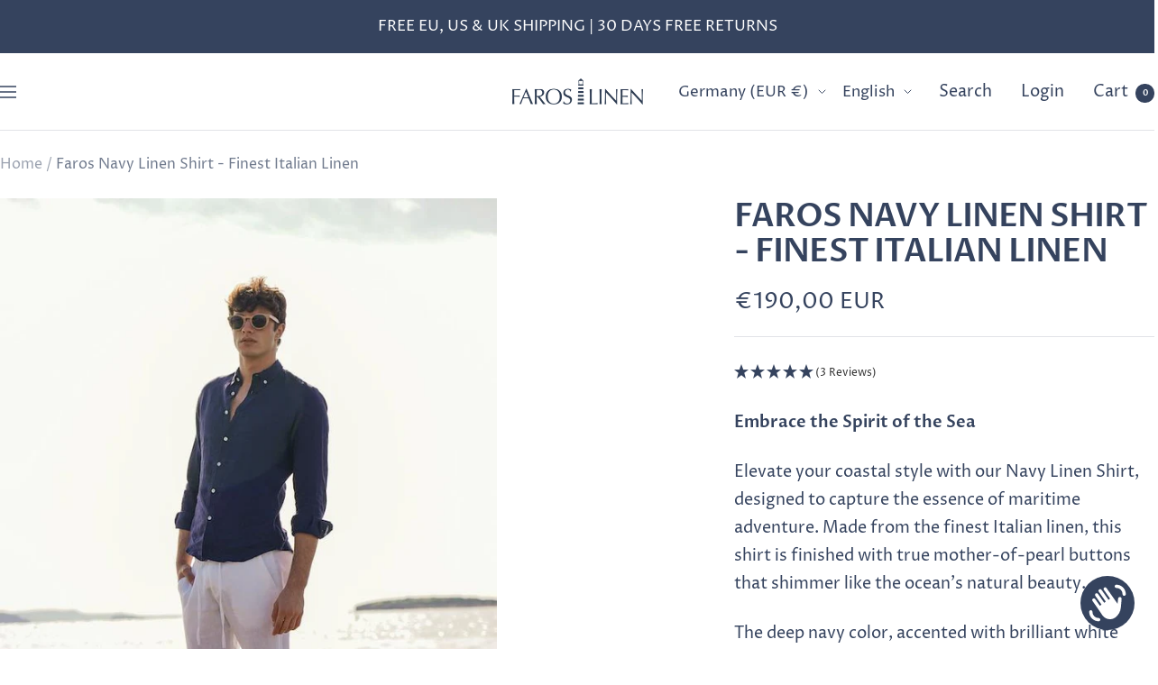

--- FILE ---
content_type: text/html; charset=utf-8
request_url: https://faroslinen.com/products/faros-navy-linen-shirt
body_size: 29358
content:
<!doctype html><html class="no-js" lang="en" dir="ltr">
  <head>
<!-- Google Tag Manager -->
<script>(function(w,d,s,l,i){w[l]=w[l]||[];w[l].push({'gtm.start':
new Date().getTime(),event:'gtm.js'});var f=d.getElementsByTagName(s)[0],
j=d.createElement(s),dl=l!='dataLayer'?'&l='+l:'';j.async=true;j.src=
'https://www.googletagmanager.com/gtm.js?id='+i+dl;f.parentNode.insertBefore(j,f);
})(window,document,'script','dataLayer','GTM-WWD26ZL');</script>
<!-- End Google Tag Manager -->
    
<script>
window.KiwiSizing = window.KiwiSizing === undefined ? {} : window.KiwiSizing;
KiwiSizing.shop = "hero-linen.myshopify.com";


KiwiSizing.data = {
  collections: "179625132120",
  tags: "Blue Linen Shirt,Core collection,Naturesfinestsummershirt,Navy Linen Shirt",
  product: "4579246243928",
  vendor: "Faros Linen",
  type: "Shirt",
  title: "Faros Navy Linen Shirt - Finest Italian Linen",
  images: ["\/\/faroslinen.com\/cdn\/shop\/products\/Navy_BD_Website.jpg?v=1714901308","\/\/faroslinen.com\/cdn\/shop\/products\/navybuttondownVA_a7cc2fa0-4c44-414d-838e-866614c3badc.jpg?v=1714901308","\/\/faroslinen.com\/cdn\/shop\/products\/navyButtondownSA_f34554ea-87dc-445a-9dcd-5932c4c0f159.jpg?v=1714901308","\/\/faroslinen.com\/cdn\/shop\/products\/navybuttondownRA_b46cb97f-3163-4caa-8b78-5a3f09b36e01.jpg?v=1714901308"],
  options: [{"name":"Size","position":1,"values":["S","M","L","XL","XXL"]},{"name":"Collar","position":2,"values":["Button-Down"]}],
  variants: [{"id":32692515700824,"title":"S \/ Button-Down","option1":"S","option2":"Button-Down","option3":null,"sku":"NVSBD2020","requires_shipping":true,"taxable":true,"featured_image":{"id":14593929936984,"product_id":4579246243928,"position":2,"created_at":"2020-04-21T17:20:39+02:00","updated_at":"2024-05-05T11:28:28+02:00","alt":"Faros Navy Linen Shirt - FAROS LINEN","width":3264,"height":4928,"src":"\/\/faroslinen.com\/cdn\/shop\/products\/navybuttondownVA_a7cc2fa0-4c44-414d-838e-866614c3badc.jpg?v=1714901308","variant_ids":[32692515700824,32692515799128,32692515864664,32692515930200,32692515995736]},"available":false,"name":"Faros Navy Linen Shirt - Finest Italian Linen - S \/ Button-Down","public_title":"S \/ Button-Down","options":["S","Button-Down"],"price":19000,"weight":0,"compare_at_price":null,"inventory_management":"shopify","barcode":"","featured_media":{"alt":"Faros Navy Linen Shirt - FAROS LINEN","id":6767051112536,"position":2,"preview_image":{"aspect_ratio":0.662,"height":4928,"width":3264,"src":"\/\/faroslinen.com\/cdn\/shop\/products\/navybuttondownVA_a7cc2fa0-4c44-414d-838e-866614c3badc.jpg?v=1714901308"}},"requires_selling_plan":false,"selling_plan_allocations":[]},{"id":32692515799128,"title":"M \/ Button-Down","option1":"M","option2":"Button-Down","option3":null,"sku":"NVMBD2020","requires_shipping":true,"taxable":true,"featured_image":{"id":14593929936984,"product_id":4579246243928,"position":2,"created_at":"2020-04-21T17:20:39+02:00","updated_at":"2024-05-05T11:28:28+02:00","alt":"Faros Navy Linen Shirt - FAROS LINEN","width":3264,"height":4928,"src":"\/\/faroslinen.com\/cdn\/shop\/products\/navybuttondownVA_a7cc2fa0-4c44-414d-838e-866614c3badc.jpg?v=1714901308","variant_ids":[32692515700824,32692515799128,32692515864664,32692515930200,32692515995736]},"available":false,"name":"Faros Navy Linen Shirt - Finest Italian Linen - M \/ Button-Down","public_title":"M \/ Button-Down","options":["M","Button-Down"],"price":19000,"weight":0,"compare_at_price":null,"inventory_management":"shopify","barcode":"","featured_media":{"alt":"Faros Navy Linen Shirt - FAROS LINEN","id":6767051112536,"position":2,"preview_image":{"aspect_ratio":0.662,"height":4928,"width":3264,"src":"\/\/faroslinen.com\/cdn\/shop\/products\/navybuttondownVA_a7cc2fa0-4c44-414d-838e-866614c3badc.jpg?v=1714901308"}},"requires_selling_plan":false,"selling_plan_allocations":[]},{"id":32692515864664,"title":"L \/ Button-Down","option1":"L","option2":"Button-Down","option3":null,"sku":"NVLBD2020","requires_shipping":true,"taxable":true,"featured_image":{"id":14593929936984,"product_id":4579246243928,"position":2,"created_at":"2020-04-21T17:20:39+02:00","updated_at":"2024-05-05T11:28:28+02:00","alt":"Faros Navy Linen Shirt - FAROS LINEN","width":3264,"height":4928,"src":"\/\/faroslinen.com\/cdn\/shop\/products\/navybuttondownVA_a7cc2fa0-4c44-414d-838e-866614c3badc.jpg?v=1714901308","variant_ids":[32692515700824,32692515799128,32692515864664,32692515930200,32692515995736]},"available":true,"name":"Faros Navy Linen Shirt - Finest Italian Linen - L \/ Button-Down","public_title":"L \/ Button-Down","options":["L","Button-Down"],"price":19000,"weight":0,"compare_at_price":null,"inventory_management":"shopify","barcode":"","featured_media":{"alt":"Faros Navy Linen Shirt - FAROS LINEN","id":6767051112536,"position":2,"preview_image":{"aspect_ratio":0.662,"height":4928,"width":3264,"src":"\/\/faroslinen.com\/cdn\/shop\/products\/navybuttondownVA_a7cc2fa0-4c44-414d-838e-866614c3badc.jpg?v=1714901308"}},"requires_selling_plan":false,"selling_plan_allocations":[]},{"id":32692515930200,"title":"XL \/ Button-Down","option1":"XL","option2":"Button-Down","option3":null,"sku":"NVXLBD2020","requires_shipping":true,"taxable":true,"featured_image":{"id":14593929936984,"product_id":4579246243928,"position":2,"created_at":"2020-04-21T17:20:39+02:00","updated_at":"2024-05-05T11:28:28+02:00","alt":"Faros Navy Linen Shirt - FAROS LINEN","width":3264,"height":4928,"src":"\/\/faroslinen.com\/cdn\/shop\/products\/navybuttondownVA_a7cc2fa0-4c44-414d-838e-866614c3badc.jpg?v=1714901308","variant_ids":[32692515700824,32692515799128,32692515864664,32692515930200,32692515995736]},"available":true,"name":"Faros Navy Linen Shirt - Finest Italian Linen - XL \/ Button-Down","public_title":"XL \/ Button-Down","options":["XL","Button-Down"],"price":19000,"weight":0,"compare_at_price":null,"inventory_management":"shopify","barcode":"","featured_media":{"alt":"Faros Navy Linen Shirt - FAROS LINEN","id":6767051112536,"position":2,"preview_image":{"aspect_ratio":0.662,"height":4928,"width":3264,"src":"\/\/faroslinen.com\/cdn\/shop\/products\/navybuttondownVA_a7cc2fa0-4c44-414d-838e-866614c3badc.jpg?v=1714901308"}},"requires_selling_plan":false,"selling_plan_allocations":[]},{"id":32692515995736,"title":"XXL \/ Button-Down","option1":"XXL","option2":"Button-Down","option3":null,"sku":"NVXXLBD2020","requires_shipping":true,"taxable":true,"featured_image":{"id":14593929936984,"product_id":4579246243928,"position":2,"created_at":"2020-04-21T17:20:39+02:00","updated_at":"2024-05-05T11:28:28+02:00","alt":"Faros Navy Linen Shirt - FAROS LINEN","width":3264,"height":4928,"src":"\/\/faroslinen.com\/cdn\/shop\/products\/navybuttondownVA_a7cc2fa0-4c44-414d-838e-866614c3badc.jpg?v=1714901308","variant_ids":[32692515700824,32692515799128,32692515864664,32692515930200,32692515995736]},"available":true,"name":"Faros Navy Linen Shirt - Finest Italian Linen - XXL \/ Button-Down","public_title":"XXL \/ Button-Down","options":["XXL","Button-Down"],"price":19000,"weight":0,"compare_at_price":null,"inventory_management":"shopify","barcode":"","featured_media":{"alt":"Faros Navy Linen Shirt - FAROS LINEN","id":6767051112536,"position":2,"preview_image":{"aspect_ratio":0.662,"height":4928,"width":3264,"src":"\/\/faroslinen.com\/cdn\/shop\/products\/navybuttondownVA_a7cc2fa0-4c44-414d-838e-866614c3badc.jpg?v=1714901308"}},"requires_selling_plan":false,"selling_plan_allocations":[]}],
};

</script>
    <meta charset="utf-8">
    <meta name="viewport" content="width=device-width, initial-scale=1.0, height=device-height, minimum-scale=1.0, maximum-scale=1.0">
    <meta name="theme-color" content="#ffffff">

    <title>Faros Navy Linen Shirt - Finest Italian Linen Shirt for Men</title><meta name="description" content="The deep navy color, accented with brilliant white buttons, embodies the classic allure of nautical fashion. Perfect for both ocean voyages and seaside strolls, this shirt is crafted from breathable, lightweight linen that offers unmatched comfort and sophistication. Sustainable. Free shipping and 30 days free returns."><link rel="canonical" href="https://faroslinen.com/products/faros-navy-linen-shirt"><link rel="shortcut icon" href="//faroslinen.com/cdn/shop/files/Favicon_faros_linen_6580fe9f-d35f-46d8-acd2-9edaca40b78e_96x96.jpg?v=1613564722" type="image/png"><link rel="preconnect" href="https://cdn.shopify.com">
    <link rel="dns-prefetch" href="https://productreviews.shopifycdn.com">
    <link rel="dns-prefetch" href="https://www.google-analytics.com"><link rel="preconnect" href="https://fonts.shopifycdn.com" crossorigin><link rel="preload" as="style" href="//faroslinen.com/cdn/shop/t/62/assets/theme.css?v=152281452767607683861768306356">
    <link rel="preload" as="script" href="//faroslinen.com/cdn/shop/t/62/assets/vendor.js?v=32643890569905814191767695713">
    <link rel="preload" as="script" href="//faroslinen.com/cdn/shop/t/62/assets/theme.js?v=150922287799466870931767695713"><link rel="preload" as="fetch" href="/products/faros-navy-linen-shirt.js" crossorigin><link rel="preload" as="script" href="//faroslinen.com/cdn/shop/t/62/assets/flickity.js?v=176646718982628074891767695713"><meta property="og:type" content="product">
  <meta property="og:title" content="Faros Navy Linen Shirt - Finest Italian Linen">
  <meta property="product:price:amount" content="190,00">
  <meta property="product:price:currency" content="EUR"><meta property="og:image" content="http://faroslinen.com/cdn/shop/products/Navy_BD_Website.jpg?v=1714901308">
  <meta property="og:image:secure_url" content="https://faroslinen.com/cdn/shop/products/Navy_BD_Website.jpg?v=1714901308">
  <meta property="og:image:width" content="667">
  <meta property="og:image:height" content="1000"><meta property="og:description" content="The deep navy color, accented with brilliant white buttons, embodies the classic allure of nautical fashion. Perfect for both ocean voyages and seaside strolls, this shirt is crafted from breathable, lightweight linen that offers unmatched comfort and sophistication. Sustainable. Free shipping and 30 days free returns."><meta property="og:url" content="https://faroslinen.com/products/faros-navy-linen-shirt">
<meta property="og:site_name" content="FAROS LINEN"><meta name="twitter:card" content="summary"><meta name="twitter:title" content="Faros Navy Linen Shirt - Finest Italian Linen">
  <meta name="twitter:description" content="Embrace the Spirit of the Sea Elevate your coastal style with our Navy Linen Shirt, designed to capture the essence of maritime adventure. Made from the finest Italian linen, this shirt is finished with true mother-of-pearl buttons that shimmer like the ocean&#39;s natural beauty. The deep navy color, accented with brilliant white buttons, embodies the classic allure of nautical fashion. Perfect for both ocean voyages and seaside strolls, this shirt is crafted from breathable, lightweight linen that offers unmatched comfort and sophistication. It effortlessly combines sailor charm with a hint of luxury, making it a must-have for the modern adventurer and a staple in any discerning wardrobe. Our European Flax™ certified linen is sustainably produced, requiring no irrigation, minimal pesticides, no monocultures, and no GMOs. Packaged with sustainability in mind, our commitment to the planet is woven into every detail."><meta name="twitter:image" content="https://faroslinen.com/cdn/shop/products/Navy_BD_Website_1200x1200_crop_center.jpg?v=1714901308">
  <meta name="twitter:image:alt" content="Faros Navy Linen Shirt - FAROS LINEN">
    
  <script type="application/ld+json">
  {
    "@context": "https://schema.org",
    "@type": "Product",
    "productID": 4579246243928,
    "offers": [{
          "@type": "Offer",
          "name": "S \/ Button-Down",
          "availability":"https://schema.org/OutOfStock",
          "price": 190.0,
          "priceCurrency": "EUR",
          "priceValidUntil": "2026-02-04","sku": "NVSBD2020",
          "url": "/products/faros-navy-linen-shirt?variant=32692515700824"
        },
{
          "@type": "Offer",
          "name": "M \/ Button-Down",
          "availability":"https://schema.org/OutOfStock",
          "price": 190.0,
          "priceCurrency": "EUR",
          "priceValidUntil": "2026-02-04","sku": "NVMBD2020",
          "url": "/products/faros-navy-linen-shirt?variant=32692515799128"
        },
{
          "@type": "Offer",
          "name": "L \/ Button-Down",
          "availability":"https://schema.org/InStock",
          "price": 190.0,
          "priceCurrency": "EUR",
          "priceValidUntil": "2026-02-04","sku": "NVLBD2020",
          "url": "/products/faros-navy-linen-shirt?variant=32692515864664"
        },
{
          "@type": "Offer",
          "name": "XL \/ Button-Down",
          "availability":"https://schema.org/InStock",
          "price": 190.0,
          "priceCurrency": "EUR",
          "priceValidUntil": "2026-02-04","sku": "NVXLBD2020",
          "url": "/products/faros-navy-linen-shirt?variant=32692515930200"
        },
{
          "@type": "Offer",
          "name": "XXL \/ Button-Down",
          "availability":"https://schema.org/InStock",
          "price": 190.0,
          "priceCurrency": "EUR",
          "priceValidUntil": "2026-02-04","sku": "NVXXLBD2020",
          "url": "/products/faros-navy-linen-shirt?variant=32692515995736"
        }
],"brand": {
      "@type": "Brand",
      "name": "Faros Linen"
    },
    "name": "Faros Navy Linen Shirt - Finest Italian Linen",
    "description": "Embrace the Spirit of the Sea\nElevate your coastal style with our Navy Linen Shirt, designed to capture the essence of maritime adventure. Made from the finest Italian linen, this shirt is finished with true mother-of-pearl buttons that shimmer like the ocean's natural beauty.\nThe deep navy color, accented with brilliant white buttons, embodies the classic allure of nautical fashion. Perfect for both ocean voyages and seaside strolls, this shirt is crafted from breathable, lightweight linen that offers unmatched comfort and sophistication. It effortlessly combines sailor charm with a hint of luxury, making it a must-have for the modern adventurer and a staple in any discerning wardrobe.\nOur European Flax™ certified linen is sustainably produced, requiring no irrigation, minimal pesticides, no monocultures, and no GMOs. Packaged with sustainability in mind, our commitment to the planet is woven into every detail.\nExperience timeless style and conscious luxury with the Navy Linen Shirt—an essential for those who seek elegance, comfort, and a deep connection to the sea.",
    "category": "Shirt",
    "url": "/products/faros-navy-linen-shirt",
    "sku": "NVLBD2020",
    "image": {
      "@type": "ImageObject",
      "url": "https://faroslinen.com/cdn/shop/products/Navy_BD_Website.jpg?v=1714901308&width=1024",
      "image": "https://faroslinen.com/cdn/shop/products/Navy_BD_Website.jpg?v=1714901308&width=1024",
      "name": "Faros Navy Linen Shirt - FAROS LINEN",
      "width": "1024",
      "height": "1024"
    }
  }
  </script>



  <script type="application/ld+json">
  {
    "@context": "https://schema.org",
    "@type": "BreadcrumbList",
  "itemListElement": [{
      "@type": "ListItem",
      "position": 1,
      "name": "Home",
      "item": "https://faroslinen.com"
    },{
          "@type": "ListItem",
          "position": 2,
          "name": "Faros Navy Linen Shirt - Finest Italian Linen",
          "item": "https://faroslinen.com/products/faros-navy-linen-shirt"
        }]
  }
  </script>


    <link rel="preload" href="//faroslinen.com/cdn/fonts/proza_libre/prozalibre_n6.005eedda2d9306b0bc2b562e7654d45b73d20f1d.woff2" as="font" type="font/woff2" crossorigin><link rel="preload" href="//faroslinen.com/cdn/fonts/proza_libre/prozalibre_n4.f0507b32b728d57643b7359f19cd41165a2ba3ad.woff2" as="font" type="font/woff2" crossorigin><style>
  /* Typography (heading) */
  @font-face {
  font-family: "Proza Libre";
  font-weight: 600;
  font-style: normal;
  font-display: swap;
  src: url("//faroslinen.com/cdn/fonts/proza_libre/prozalibre_n6.005eedda2d9306b0bc2b562e7654d45b73d20f1d.woff2") format("woff2"),
       url("//faroslinen.com/cdn/fonts/proza_libre/prozalibre_n6.a6f1b0f75559b158e635f088b180d6f23fd82c9a.woff") format("woff");
}

@font-face {
  font-family: "Proza Libre";
  font-weight: 600;
  font-style: italic;
  font-display: swap;
  src: url("//faroslinen.com/cdn/fonts/proza_libre/prozalibre_i6.0460f2797148bc31c35d8145dbd6689f0c2878fc.woff2") format("woff2"),
       url("//faroslinen.com/cdn/fonts/proza_libre/prozalibre_i6.5308ef059a96b1f499c25d73a3a90c3d93a99355.woff") format("woff");
}

/* Typography (body) */
  @font-face {
  font-family: "Proza Libre";
  font-weight: 400;
  font-style: normal;
  font-display: swap;
  src: url("//faroslinen.com/cdn/fonts/proza_libre/prozalibre_n4.f0507b32b728d57643b7359f19cd41165a2ba3ad.woff2") format("woff2"),
       url("//faroslinen.com/cdn/fonts/proza_libre/prozalibre_n4.11ea93e06205ad0e376283cb5b58368f304c1fe5.woff") format("woff");
}

@font-face {
  font-family: "Proza Libre";
  font-weight: 400;
  font-style: italic;
  font-display: swap;
  src: url("//faroslinen.com/cdn/fonts/proza_libre/prozalibre_i4.fd59a69759c8ff2f0db3fa744a333dc414728870.woff2") format("woff2"),
       url("//faroslinen.com/cdn/fonts/proza_libre/prozalibre_i4.27b0ea1cb14275c30318a8a91b6ed8f2d59ab056.woff") format("woff");
}

@font-face {
  font-family: "Proza Libre";
  font-weight: 600;
  font-style: normal;
  font-display: swap;
  src: url("//faroslinen.com/cdn/fonts/proza_libre/prozalibre_n6.005eedda2d9306b0bc2b562e7654d45b73d20f1d.woff2") format("woff2"),
       url("//faroslinen.com/cdn/fonts/proza_libre/prozalibre_n6.a6f1b0f75559b158e635f088b180d6f23fd82c9a.woff") format("woff");
}

@font-face {
  font-family: "Proza Libre";
  font-weight: 600;
  font-style: italic;
  font-display: swap;
  src: url("//faroslinen.com/cdn/fonts/proza_libre/prozalibre_i6.0460f2797148bc31c35d8145dbd6689f0c2878fc.woff2") format("woff2"),
       url("//faroslinen.com/cdn/fonts/proza_libre/prozalibre_i6.5308ef059a96b1f499c25d73a3a90c3d93a99355.woff") format("woff");
}

:root {--heading-color: 53, 67, 94;
    --text-color: 53, 67, 94;
    --background: 255, 255, 255;
    --secondary-background: 245, 245, 245;
    --border-color: 225, 227, 231;
    --border-color-darker: 174, 180, 191;
    --success-color: 60, 110, 113;
    --success-background: 216, 226, 227;
    --error-color: 222, 42, 42;
    --error-background: 253, 240, 240;
    --primary-button-background: 53, 67, 94;
    --primary-button-text-color: 255, 255, 255;
    --secondary-button-background: 223, 223, 223;
    --secondary-button-text-color: 53, 67, 94;
    --product-star-rating: 246, 164, 41;
    --product-on-sale-accent: 222, 43, 43;
    --product-sold-out-accent: 91, 91, 91;
    --product-custom-label-background: 53, 67, 94;
    --product-custom-label-text-color: 255, 255, 255;
    --product-custom-label-2-background: 46, 158, 123;
    --product-custom-label-2-text-color: 255, 255, 255;
    --product-low-stock-text-color: 222, 43, 43;
    --product-in-stock-text-color: 46, 158, 123;
    --loading-bar-background: 53, 67, 94;

    /* We duplicate some "base" colors as root colors, which is useful to use on drawer elements or popover without. Those should not be overridden to avoid issues */
    --root-heading-color: 53, 67, 94;
    --root-text-color: 53, 67, 94;
    --root-background: 255, 255, 255;
    --root-border-color: 225, 227, 231;
    --root-primary-button-background: 53, 67, 94;
    --root-primary-button-text-color: 255, 255, 255;

    --base-font-size: 18px;
    --heading-font-family: "Proza Libre", sans-serif;
    --heading-font-weight: 600;
    --heading-font-style: normal;
    --heading-text-transform: uppercase;
    --text-font-family: "Proza Libre", sans-serif;
    --text-font-weight: 400;
    --text-font-style: normal;
    --text-font-bold-weight: 600;

    /* Typography (font size) */
    --heading-xxsmall-font-size: 11px;
    --heading-xsmall-font-size: 11px;
    --heading-small-font-size: 12px;
    --heading-large-font-size: 36px;
    --heading-h1-font-size: 36px;
    --heading-h2-font-size: 30px;
    --heading-h3-font-size: 26px;
    --heading-h4-font-size: 24px;
    --heading-h5-font-size: 20px;
    --heading-h6-font-size: 16px;

    /* Control the look and feel of the theme by changing radius of various elements */
    --button-border-radius: 0px;
    --block-border-radius: 0px;
    --block-border-radius-reduced: 0px;
    --color-swatch-border-radius: 0px;

    /* Button size */
    --button-height: 48px;
    --button-small-height: 40px;

    /* Form related */
    --form-input-field-height: 48px;
    --form-input-gap: 16px;
    --form-submit-margin: 24px;

    /* Product listing related variables */
    --product-list-block-spacing: 32px;

    /* Video related */
    --play-button-background: 255, 255, 255;
    --play-button-arrow: 53, 67, 94;

    /* RTL support */
    --transform-logical-flip: 1;
    --transform-origin-start: left;
    --transform-origin-end: right;

    /* Other */
    --zoom-cursor-svg-url: url(//faroslinen.com/cdn/shop/t/62/assets/zoom-cursor.svg?v=143344686562158669381767695713);
    --arrow-right-svg-url: url(//faroslinen.com/cdn/shop/t/62/assets/arrow-right.svg?v=94889655174317025781767695713);
    --arrow-left-svg-url: url(//faroslinen.com/cdn/shop/t/62/assets/arrow-left.svg?v=46111473108085273981767695713);

    /* Some useful variables that we can reuse in our CSS. Some explanation are needed for some of them:
       - container-max-width-minus-gutters: represents the container max width without the edge gutters
       - container-outer-width: considering the screen width, represent all the space outside the container
       - container-outer-margin: same as container-outer-width but get set to 0 inside a container
       - container-inner-width: the effective space inside the container (minus gutters)
       - grid-column-width: represents the width of a single column of the grid
       - vertical-breather: this is a variable that defines the global "spacing" between sections, and inside the section
                            to create some "breath" and minimum spacing
     */
    --container-max-width: 1600px;
    --container-gutter: 24px;
    --container-max-width-minus-gutters: calc(var(--container-max-width) - (var(--container-gutter)) * 2);
    --container-outer-width: max(calc((100vw - var(--container-max-width-minus-gutters)) / 2), var(--container-gutter));
    --container-outer-margin: var(--container-outer-width);
    --container-inner-width: calc(100vw - var(--container-outer-width) * 2);

    --grid-column-count: 10;
    --grid-gap: 24px;
    --grid-column-width: calc((100vw - var(--container-outer-width) * 2 - var(--grid-gap) * (var(--grid-column-count) - 1)) / var(--grid-column-count));

    --vertical-breather: 36px;
    --vertical-breather-tight: 36px;

    /* Shopify related variables */
    --payment-terms-background-color: #ffffff;
  }

  @media screen and (min-width: 741px) {
    :root {
      --container-gutter: 40px;
      --grid-column-count: 20;
      --vertical-breather: 48px;
      --vertical-breather-tight: 48px;

      /* Typography (font size) */
      --heading-xsmall-font-size: 12px;
      --heading-small-font-size: 13px;
      --heading-large-font-size: 52px;
      --heading-h1-font-size: 48px;
      --heading-h2-font-size: 38px;
      --heading-h3-font-size: 32px;
      --heading-h4-font-size: 24px;
      --heading-h5-font-size: 20px;
      --heading-h6-font-size: 18px;

      /* Form related */
      --form-input-field-height: 52px;
      --form-submit-margin: 32px;

      /* Button size */
      --button-height: 52px;
      --button-small-height: 44px;
    }
  }

  @media screen and (min-width: 1200px) {
    :root {
      --vertical-breather: 64px;
      --vertical-breather-tight: 48px;
      --product-list-block-spacing: 48px;

      /* Typography */
      --heading-large-font-size: 64px;
      --heading-h1-font-size: 56px;
      --heading-h2-font-size: 48px;
      --heading-h3-font-size: 36px;
      --heading-h4-font-size: 30px;
      --heading-h5-font-size: 24px;
      --heading-h6-font-size: 18px;
    }
  }

  @media screen and (min-width: 1600px) {
    :root {
      --vertical-breather: 64px;
      --vertical-breather-tight: 48px;
    }
  }
</style>
    <script>
  // This allows to expose several variables to the global scope, to be used in scripts
  window.themeVariables = {
    settings: {
      direction: "ltr",
      pageType: "product",
      cartCount: 0,
      moneyFormat: "€{{amount_with_comma_separator}}",
      moneyWithCurrencyFormat: "€{{amount_with_comma_separator}} EUR",
      showVendor: false,
      discountMode: "saving",
      currencyCodeEnabled: true,
      cartType: "drawer",
      cartCurrency: "EUR",
      mobileZoomFactor: 2.5
    },

    routes: {
      host: "faroslinen.com",
      rootUrl: "\/",
      rootUrlWithoutSlash: '',
      cartUrl: "\/cart",
      cartAddUrl: "\/cart\/add",
      cartChangeUrl: "\/cart\/change",
      searchUrl: "\/search",
      predictiveSearchUrl: "\/search\/suggest",
      productRecommendationsUrl: "\/recommendations\/products"
    },

    strings: {
      accessibilityDelete: "Delete",
      accessibilityClose: "Close",
      collectionSoldOut: "Sold out",
      collectionDiscount: "Save @savings@",
      productSalePrice: "Sale price",
      productRegularPrice: "Regular price",
      productFormUnavailable: "Unavailable",
      productFormSoldOut: "Sold out",
      productFormPreOrder: "Pre-order",
      productFormAddToCart: "Add to cart",
      searchNoResults: "No results could be found.",
      searchNewSearch: "New search",
      searchProducts: "Products",
      searchArticles: "Journal",
      searchPages: "Pages",
      searchCollections: "Collections",
      cartViewCart: "View cart",
      cartItemAdded: "Item added to your cart!",
      cartItemAddedShort: "Added to your cart!",
      cartAddOrderNote: "Add order note",
      cartEditOrderNote: "Edit order note",
      shippingEstimatorNoResults: "Sorry, we do not ship to your address.",
      shippingEstimatorOneResult: "There is one shipping rate for your address:",
      shippingEstimatorMultipleResults: "There are several shipping rates for your address:",
      shippingEstimatorError: "One or more error occurred while retrieving shipping rates:"
    },

    libs: {
      flickity: "\/\/faroslinen.com\/cdn\/shop\/t\/62\/assets\/flickity.js?v=176646718982628074891767695713",
      photoswipe: "\/\/faroslinen.com\/cdn\/shop\/t\/62\/assets\/photoswipe.js?v=132268647426145925301767695713",
      qrCode: "\/\/faroslinen.com\/cdn\/shopifycloud\/storefront\/assets\/themes_support\/vendor\/qrcode-3f2b403b.js"
    },

    breakpoints: {
      phone: 'screen and (max-width: 740px)',
      tablet: 'screen and (min-width: 741px) and (max-width: 999px)',
      tabletAndUp: 'screen and (min-width: 741px)',
      pocket: 'screen and (max-width: 999px)',
      lap: 'screen and (min-width: 1000px) and (max-width: 1199px)',
      lapAndUp: 'screen and (min-width: 1000px)',
      desktop: 'screen and (min-width: 1200px)',
      wide: 'screen and (min-width: 1400px)'
    }
  };

  window.addEventListener('pageshow', async () => {
    const cartContent = await (await fetch(`${window.themeVariables.routes.cartUrl}.js`, {cache: 'reload'})).json();
    document.documentElement.dispatchEvent(new CustomEvent('cart:refresh', {detail: {cart: cartContent}}));
  });

  if ('noModule' in HTMLScriptElement.prototype) {
    // Old browsers (like IE) that does not support module will be considered as if not executing JS at all
    document.documentElement.className = document.documentElement.className.replace('no-js', 'js');

    requestAnimationFrame(() => {
      const viewportHeight = (window.visualViewport ? window.visualViewport.height : document.documentElement.clientHeight);
      document.documentElement.style.setProperty('--window-height',viewportHeight + 'px');
    });
  }// We save the product ID in local storage to be eventually used for recently viewed section
    try {
      const items = JSON.parse(localStorage.getItem('theme:recently-viewed-products') || '[]');

      // We check if the current product already exists, and if it does not, we add it at the start
      if (!items.includes(4579246243928)) {
        items.unshift(4579246243928);
      }

      localStorage.setItem('theme:recently-viewed-products', JSON.stringify(items.slice(0, 20)));
    } catch (e) {
      // Safari in private mode does not allow setting item, we silently fail
    }</script>

    <link rel="stylesheet" href="//faroslinen.com/cdn/shop/t/62/assets/theme.css?v=152281452767607683861768306356">

    <script src="//faroslinen.com/cdn/shop/t/62/assets/vendor.js?v=32643890569905814191767695713" defer></script>
    <script src="//faroslinen.com/cdn/shop/t/62/assets/theme.js?v=150922287799466870931767695713" defer></script>
    <script src="//faroslinen.com/cdn/shop/t/62/assets/custom.js?v=167639537848865775061767695713" defer></script>

    <script>window.performance && window.performance.mark && window.performance.mark('shopify.content_for_header.start');</script><meta name="google-site-verification" content="F5u80J2BcqaFgi1XWu-ktKJCdmvbzFTCPQ9qvDKXt5s">
<meta name="facebook-domain-verification" content="bdpz7zkd00kxc8ajcpied7rqzd04yq">
<meta id="shopify-digital-wallet" name="shopify-digital-wallet" content="/19035324516/digital_wallets/dialog">
<meta name="shopify-checkout-api-token" content="4405dfada7ce970a24137e58b1c71def">
<meta id="in-context-paypal-metadata" data-shop-id="19035324516" data-venmo-supported="false" data-environment="production" data-locale="en_US" data-paypal-v4="true" data-currency="EUR">
<link rel="alternate" hreflang="x-default" href="https://faroslinen.com/products/faros-navy-linen-shirt">
<link rel="alternate" hreflang="en" href="https://faroslinen.com/products/faros-navy-linen-shirt">
<link rel="alternate" hreflang="de" href="https://faroslinen.com/de/products/faros-navy-linen-shirt">
<link rel="alternate" hreflang="en-US" href="https://faroslinen.com/en-us/products/faros-navy-linen-shirt">
<link rel="alternate" hreflang="de-US" href="https://faroslinen.com/de-us/products/faros-navy-linen-shirt">
<link rel="alternate" type="application/json+oembed" href="https://faroslinen.com/products/faros-navy-linen-shirt.oembed">
<script async="async" src="/checkouts/internal/preloads.js?locale=en-DE"></script>
<link rel="preconnect" href="https://shop.app" crossorigin="anonymous">
<script async="async" src="https://shop.app/checkouts/internal/preloads.js?locale=en-DE&shop_id=19035324516" crossorigin="anonymous"></script>
<script id="apple-pay-shop-capabilities" type="application/json">{"shopId":19035324516,"countryCode":"DE","currencyCode":"EUR","merchantCapabilities":["supports3DS"],"merchantId":"gid:\/\/shopify\/Shop\/19035324516","merchantName":"FAROS LINEN","requiredBillingContactFields":["postalAddress","email"],"requiredShippingContactFields":["postalAddress","email"],"shippingType":"shipping","supportedNetworks":["visa","maestro","masterCard","amex"],"total":{"type":"pending","label":"FAROS LINEN","amount":"1.00"},"shopifyPaymentsEnabled":true,"supportsSubscriptions":true}</script>
<script id="shopify-features" type="application/json">{"accessToken":"4405dfada7ce970a24137e58b1c71def","betas":["rich-media-storefront-analytics"],"domain":"faroslinen.com","predictiveSearch":true,"shopId":19035324516,"locale":"en"}</script>
<script>var Shopify = Shopify || {};
Shopify.shop = "hero-linen.myshopify.com";
Shopify.locale = "en";
Shopify.currency = {"active":"EUR","rate":"1.0"};
Shopify.country = "DE";
Shopify.theme = {"name":"LW - CATCHES INTEGRATION","id":180762018059,"schema_name":"Focal","schema_version":"10.3.1","theme_store_id":714,"role":"main"};
Shopify.theme.handle = "null";
Shopify.theme.style = {"id":null,"handle":null};
Shopify.cdnHost = "faroslinen.com/cdn";
Shopify.routes = Shopify.routes || {};
Shopify.routes.root = "/";</script>
<script type="module">!function(o){(o.Shopify=o.Shopify||{}).modules=!0}(window);</script>
<script>!function(o){function n(){var o=[];function n(){o.push(Array.prototype.slice.apply(arguments))}return n.q=o,n}var t=o.Shopify=o.Shopify||{};t.loadFeatures=n(),t.autoloadFeatures=n()}(window);</script>
<script>
  window.ShopifyPay = window.ShopifyPay || {};
  window.ShopifyPay.apiHost = "shop.app\/pay";
  window.ShopifyPay.redirectState = null;
</script>
<script id="shop-js-analytics" type="application/json">{"pageType":"product"}</script>
<script defer="defer" async type="module" src="//faroslinen.com/cdn/shopifycloud/shop-js/modules/v2/client.init-shop-cart-sync_BT-GjEfc.en.esm.js"></script>
<script defer="defer" async type="module" src="//faroslinen.com/cdn/shopifycloud/shop-js/modules/v2/chunk.common_D58fp_Oc.esm.js"></script>
<script defer="defer" async type="module" src="//faroslinen.com/cdn/shopifycloud/shop-js/modules/v2/chunk.modal_xMitdFEc.esm.js"></script>
<script type="module">
  await import("//faroslinen.com/cdn/shopifycloud/shop-js/modules/v2/client.init-shop-cart-sync_BT-GjEfc.en.esm.js");
await import("//faroslinen.com/cdn/shopifycloud/shop-js/modules/v2/chunk.common_D58fp_Oc.esm.js");
await import("//faroslinen.com/cdn/shopifycloud/shop-js/modules/v2/chunk.modal_xMitdFEc.esm.js");

  window.Shopify.SignInWithShop?.initShopCartSync?.({"fedCMEnabled":true,"windoidEnabled":true});

</script>
<script>
  window.Shopify = window.Shopify || {};
  if (!window.Shopify.featureAssets) window.Shopify.featureAssets = {};
  window.Shopify.featureAssets['shop-js'] = {"shop-cart-sync":["modules/v2/client.shop-cart-sync_DZOKe7Ll.en.esm.js","modules/v2/chunk.common_D58fp_Oc.esm.js","modules/v2/chunk.modal_xMitdFEc.esm.js"],"init-fed-cm":["modules/v2/client.init-fed-cm_B6oLuCjv.en.esm.js","modules/v2/chunk.common_D58fp_Oc.esm.js","modules/v2/chunk.modal_xMitdFEc.esm.js"],"shop-cash-offers":["modules/v2/client.shop-cash-offers_D2sdYoxE.en.esm.js","modules/v2/chunk.common_D58fp_Oc.esm.js","modules/v2/chunk.modal_xMitdFEc.esm.js"],"shop-login-button":["modules/v2/client.shop-login-button_QeVjl5Y3.en.esm.js","modules/v2/chunk.common_D58fp_Oc.esm.js","modules/v2/chunk.modal_xMitdFEc.esm.js"],"pay-button":["modules/v2/client.pay-button_DXTOsIq6.en.esm.js","modules/v2/chunk.common_D58fp_Oc.esm.js","modules/v2/chunk.modal_xMitdFEc.esm.js"],"shop-button":["modules/v2/client.shop-button_DQZHx9pm.en.esm.js","modules/v2/chunk.common_D58fp_Oc.esm.js","modules/v2/chunk.modal_xMitdFEc.esm.js"],"avatar":["modules/v2/client.avatar_BTnouDA3.en.esm.js"],"init-windoid":["modules/v2/client.init-windoid_CR1B-cfM.en.esm.js","modules/v2/chunk.common_D58fp_Oc.esm.js","modules/v2/chunk.modal_xMitdFEc.esm.js"],"init-shop-for-new-customer-accounts":["modules/v2/client.init-shop-for-new-customer-accounts_C_vY_xzh.en.esm.js","modules/v2/client.shop-login-button_QeVjl5Y3.en.esm.js","modules/v2/chunk.common_D58fp_Oc.esm.js","modules/v2/chunk.modal_xMitdFEc.esm.js"],"init-shop-email-lookup-coordinator":["modules/v2/client.init-shop-email-lookup-coordinator_BI7n9ZSv.en.esm.js","modules/v2/chunk.common_D58fp_Oc.esm.js","modules/v2/chunk.modal_xMitdFEc.esm.js"],"init-shop-cart-sync":["modules/v2/client.init-shop-cart-sync_BT-GjEfc.en.esm.js","modules/v2/chunk.common_D58fp_Oc.esm.js","modules/v2/chunk.modal_xMitdFEc.esm.js"],"shop-toast-manager":["modules/v2/client.shop-toast-manager_DiYdP3xc.en.esm.js","modules/v2/chunk.common_D58fp_Oc.esm.js","modules/v2/chunk.modal_xMitdFEc.esm.js"],"init-customer-accounts":["modules/v2/client.init-customer-accounts_D9ZNqS-Q.en.esm.js","modules/v2/client.shop-login-button_QeVjl5Y3.en.esm.js","modules/v2/chunk.common_D58fp_Oc.esm.js","modules/v2/chunk.modal_xMitdFEc.esm.js"],"init-customer-accounts-sign-up":["modules/v2/client.init-customer-accounts-sign-up_iGw4briv.en.esm.js","modules/v2/client.shop-login-button_QeVjl5Y3.en.esm.js","modules/v2/chunk.common_D58fp_Oc.esm.js","modules/v2/chunk.modal_xMitdFEc.esm.js"],"shop-follow-button":["modules/v2/client.shop-follow-button_CqMgW2wH.en.esm.js","modules/v2/chunk.common_D58fp_Oc.esm.js","modules/v2/chunk.modal_xMitdFEc.esm.js"],"checkout-modal":["modules/v2/client.checkout-modal_xHeaAweL.en.esm.js","modules/v2/chunk.common_D58fp_Oc.esm.js","modules/v2/chunk.modal_xMitdFEc.esm.js"],"shop-login":["modules/v2/client.shop-login_D91U-Q7h.en.esm.js","modules/v2/chunk.common_D58fp_Oc.esm.js","modules/v2/chunk.modal_xMitdFEc.esm.js"],"lead-capture":["modules/v2/client.lead-capture_BJmE1dJe.en.esm.js","modules/v2/chunk.common_D58fp_Oc.esm.js","modules/v2/chunk.modal_xMitdFEc.esm.js"],"payment-terms":["modules/v2/client.payment-terms_Ci9AEqFq.en.esm.js","modules/v2/chunk.common_D58fp_Oc.esm.js","modules/v2/chunk.modal_xMitdFEc.esm.js"]};
</script>
<script>(function() {
  var isLoaded = false;
  function asyncLoad() {
    if (isLoaded) return;
    isLoaded = true;
    var urls = ["https:\/\/app.kiwisizing.com\/web\/js\/dist\/kiwiSizing\/plugin\/SizingPlugin.prod.js?v=330\u0026shop=hero-linen.myshopify.com"];
    for (var i = 0; i < urls.length; i++) {
      var s = document.createElement('script');
      s.type = 'text/javascript';
      s.async = true;
      s.src = urls[i];
      var x = document.getElementsByTagName('script')[0];
      x.parentNode.insertBefore(s, x);
    }
  };
  if(window.attachEvent) {
    window.attachEvent('onload', asyncLoad);
  } else {
    window.addEventListener('load', asyncLoad, false);
  }
})();</script>
<script id="__st">var __st={"a":19035324516,"offset":3600,"reqid":"1c072181-505d-4f0a-9e0e-9b0cafc2f840-1769374650","pageurl":"faroslinen.com\/products\/faros-navy-linen-shirt","u":"b986eaf8825c","p":"product","rtyp":"product","rid":4579246243928};</script>
<script>window.ShopifyPaypalV4VisibilityTracking = true;</script>
<script id="captcha-bootstrap">!function(){'use strict';const t='contact',e='account',n='new_comment',o=[[t,t],['blogs',n],['comments',n],[t,'customer']],c=[[e,'customer_login'],[e,'guest_login'],[e,'recover_customer_password'],[e,'create_customer']],r=t=>t.map((([t,e])=>`form[action*='/${t}']:not([data-nocaptcha='true']) input[name='form_type'][value='${e}']`)).join(','),a=t=>()=>t?[...document.querySelectorAll(t)].map((t=>t.form)):[];function s(){const t=[...o],e=r(t);return a(e)}const i='password',u='form_key',d=['recaptcha-v3-token','g-recaptcha-response','h-captcha-response',i],f=()=>{try{return window.sessionStorage}catch{return}},m='__shopify_v',_=t=>t.elements[u];function p(t,e,n=!1){try{const o=window.sessionStorage,c=JSON.parse(o.getItem(e)),{data:r}=function(t){const{data:e,action:n}=t;return t[m]||n?{data:e,action:n}:{data:t,action:n}}(c);for(const[e,n]of Object.entries(r))t.elements[e]&&(t.elements[e].value=n);n&&o.removeItem(e)}catch(o){console.error('form repopulation failed',{error:o})}}const l='form_type',E='cptcha';function T(t){t.dataset[E]=!0}const w=window,h=w.document,L='Shopify',v='ce_forms',y='captcha';let A=!1;((t,e)=>{const n=(g='f06e6c50-85a8-45c8-87d0-21a2b65856fe',I='https://cdn.shopify.com/shopifycloud/storefront-forms-hcaptcha/ce_storefront_forms_captcha_hcaptcha.v1.5.2.iife.js',D={infoText:'Protected by hCaptcha',privacyText:'Privacy',termsText:'Terms'},(t,e,n)=>{const o=w[L][v],c=o.bindForm;if(c)return c(t,g,e,D).then(n);var r;o.q.push([[t,g,e,D],n]),r=I,A||(h.body.append(Object.assign(h.createElement('script'),{id:'captcha-provider',async:!0,src:r})),A=!0)});var g,I,D;w[L]=w[L]||{},w[L][v]=w[L][v]||{},w[L][v].q=[],w[L][y]=w[L][y]||{},w[L][y].protect=function(t,e){n(t,void 0,e),T(t)},Object.freeze(w[L][y]),function(t,e,n,w,h,L){const[v,y,A,g]=function(t,e,n){const i=e?o:[],u=t?c:[],d=[...i,...u],f=r(d),m=r(i),_=r(d.filter((([t,e])=>n.includes(e))));return[a(f),a(m),a(_),s()]}(w,h,L),I=t=>{const e=t.target;return e instanceof HTMLFormElement?e:e&&e.form},D=t=>v().includes(t);t.addEventListener('submit',(t=>{const e=I(t);if(!e)return;const n=D(e)&&!e.dataset.hcaptchaBound&&!e.dataset.recaptchaBound,o=_(e),c=g().includes(e)&&(!o||!o.value);(n||c)&&t.preventDefault(),c&&!n&&(function(t){try{if(!f())return;!function(t){const e=f();if(!e)return;const n=_(t);if(!n)return;const o=n.value;o&&e.removeItem(o)}(t);const e=Array.from(Array(32),(()=>Math.random().toString(36)[2])).join('');!function(t,e){_(t)||t.append(Object.assign(document.createElement('input'),{type:'hidden',name:u})),t.elements[u].value=e}(t,e),function(t,e){const n=f();if(!n)return;const o=[...t.querySelectorAll(`input[type='${i}']`)].map((({name:t})=>t)),c=[...d,...o],r={};for(const[a,s]of new FormData(t).entries())c.includes(a)||(r[a]=s);n.setItem(e,JSON.stringify({[m]:1,action:t.action,data:r}))}(t,e)}catch(e){console.error('failed to persist form',e)}}(e),e.submit())}));const S=(t,e)=>{t&&!t.dataset[E]&&(n(t,e.some((e=>e===t))),T(t))};for(const o of['focusin','change'])t.addEventListener(o,(t=>{const e=I(t);D(e)&&S(e,y())}));const B=e.get('form_key'),M=e.get(l),P=B&&M;t.addEventListener('DOMContentLoaded',(()=>{const t=y();if(P)for(const e of t)e.elements[l].value===M&&p(e,B);[...new Set([...A(),...v().filter((t=>'true'===t.dataset.shopifyCaptcha))])].forEach((e=>S(e,t)))}))}(h,new URLSearchParams(w.location.search),n,t,e,['guest_login'])})(!0,!0)}();</script>
<script integrity="sha256-4kQ18oKyAcykRKYeNunJcIwy7WH5gtpwJnB7kiuLZ1E=" data-source-attribution="shopify.loadfeatures" defer="defer" src="//faroslinen.com/cdn/shopifycloud/storefront/assets/storefront/load_feature-a0a9edcb.js" crossorigin="anonymous"></script>
<script crossorigin="anonymous" defer="defer" src="//faroslinen.com/cdn/shopifycloud/storefront/assets/shopify_pay/storefront-65b4c6d7.js?v=20250812"></script>
<script data-source-attribution="shopify.dynamic_checkout.dynamic.init">var Shopify=Shopify||{};Shopify.PaymentButton=Shopify.PaymentButton||{isStorefrontPortableWallets:!0,init:function(){window.Shopify.PaymentButton.init=function(){};var t=document.createElement("script");t.src="https://faroslinen.com/cdn/shopifycloud/portable-wallets/latest/portable-wallets.en.js",t.type="module",document.head.appendChild(t)}};
</script>
<script data-source-attribution="shopify.dynamic_checkout.buyer_consent">
  function portableWalletsHideBuyerConsent(e){var t=document.getElementById("shopify-buyer-consent"),n=document.getElementById("shopify-subscription-policy-button");t&&n&&(t.classList.add("hidden"),t.setAttribute("aria-hidden","true"),n.removeEventListener("click",e))}function portableWalletsShowBuyerConsent(e){var t=document.getElementById("shopify-buyer-consent"),n=document.getElementById("shopify-subscription-policy-button");t&&n&&(t.classList.remove("hidden"),t.removeAttribute("aria-hidden"),n.addEventListener("click",e))}window.Shopify?.PaymentButton&&(window.Shopify.PaymentButton.hideBuyerConsent=portableWalletsHideBuyerConsent,window.Shopify.PaymentButton.showBuyerConsent=portableWalletsShowBuyerConsent);
</script>
<script data-source-attribution="shopify.dynamic_checkout.cart.bootstrap">document.addEventListener("DOMContentLoaded",(function(){function t(){return document.querySelector("shopify-accelerated-checkout-cart, shopify-accelerated-checkout")}if(t())Shopify.PaymentButton.init();else{new MutationObserver((function(e,n){t()&&(Shopify.PaymentButton.init(),n.disconnect())})).observe(document.body,{childList:!0,subtree:!0})}}));
</script>
<script id='scb4127' type='text/javascript' async='' src='https://faroslinen.com/cdn/shopifycloud/privacy-banner/storefront-banner.js'></script><link id="shopify-accelerated-checkout-styles" rel="stylesheet" media="screen" href="https://faroslinen.com/cdn/shopifycloud/portable-wallets/latest/accelerated-checkout-backwards-compat.css" crossorigin="anonymous">
<style id="shopify-accelerated-checkout-cart">
        #shopify-buyer-consent {
  margin-top: 1em;
  display: inline-block;
  width: 100%;
}

#shopify-buyer-consent.hidden {
  display: none;
}

#shopify-subscription-policy-button {
  background: none;
  border: none;
  padding: 0;
  text-decoration: underline;
  font-size: inherit;
  cursor: pointer;
}

#shopify-subscription-policy-button::before {
  box-shadow: none;
}

      </style>

<script>window.performance && window.performance.mark && window.performance.mark('shopify.content_for_header.end');</script>
  
  <!-- "snippets/shogun-head.liquid" was not rendered, the associated app was uninstalled -->

  <!-- Hotjar Tracking Code for faroslinen.com -->
<script>
    (function(h,o,t,j,a,r){
        h.hj=h.hj||function(){(h.hj.q=h.hj.q||[]).push(arguments)};
        h._hjSettings={hjid:1843379,hjsv:6};
        a=o.getElementsByTagName('head')[0];
        r=o.createElement('script');r.async=1;
        r.src=t+h._hjSettings.hjid+j+h._hjSettings.hjsv;
        a.appendChild(r);
    })(window,document,'https://static.hotjar.com/c/hotjar-','.js?sv=');
</script>
    
<!-- BEGIN app block: shopify://apps/klaviyo-email-marketing-sms/blocks/klaviyo-onsite-embed/2632fe16-c075-4321-a88b-50b567f42507 -->












  <script async src="https://static.klaviyo.com/onsite/js/S7F89G/klaviyo.js?company_id=S7F89G"></script>
  <script>!function(){if(!window.klaviyo){window._klOnsite=window._klOnsite||[];try{window.klaviyo=new Proxy({},{get:function(n,i){return"push"===i?function(){var n;(n=window._klOnsite).push.apply(n,arguments)}:function(){for(var n=arguments.length,o=new Array(n),w=0;w<n;w++)o[w]=arguments[w];var t="function"==typeof o[o.length-1]?o.pop():void 0,e=new Promise((function(n){window._klOnsite.push([i].concat(o,[function(i){t&&t(i),n(i)}]))}));return e}}})}catch(n){window.klaviyo=window.klaviyo||[],window.klaviyo.push=function(){var n;(n=window._klOnsite).push.apply(n,arguments)}}}}();</script>

  
    <script id="viewed_product">
      if (item == null) {
        var _learnq = _learnq || [];

        var MetafieldReviews = null
        var MetafieldYotpoRating = null
        var MetafieldYotpoCount = null
        var MetafieldLooxRating = null
        var MetafieldLooxCount = null
        var okendoProduct = null
        var okendoProductReviewCount = null
        var okendoProductReviewAverageValue = null
        try {
          // The following fields are used for Customer Hub recently viewed in order to add reviews.
          // This information is not part of __kla_viewed. Instead, it is part of __kla_viewed_reviewed_items
          MetafieldReviews = {};
          MetafieldYotpoRating = "5.0"
          MetafieldYotpoCount = "2"
          MetafieldLooxRating = null
          MetafieldLooxCount = null

          okendoProduct = null
          // If the okendo metafield is not legacy, it will error, which then requires the new json formatted data
          if (okendoProduct && 'error' in okendoProduct) {
            okendoProduct = null
          }
          okendoProductReviewCount = okendoProduct ? okendoProduct.reviewCount : null
          okendoProductReviewAverageValue = okendoProduct ? okendoProduct.reviewAverageValue : null
        } catch (error) {
          console.error('Error in Klaviyo onsite reviews tracking:', error);
        }

        var item = {
          Name: "Faros Navy Linen Shirt - Finest Italian Linen",
          ProductID: 4579246243928,
          Categories: ["NATURE'S FINEST SUMMER SHIRT: LINEN SHIRTS FOR MEN"],
          ImageURL: "https://faroslinen.com/cdn/shop/products/Navy_BD_Website_grande.jpg?v=1714901308",
          URL: "https://faroslinen.com/products/faros-navy-linen-shirt",
          Brand: "Faros Linen",
          Price: "€190,00",
          Value: "190,00",
          CompareAtPrice: "€0,00"
        };
        _learnq.push(['track', 'Viewed Product', item]);
        _learnq.push(['trackViewedItem', {
          Title: item.Name,
          ItemId: item.ProductID,
          Categories: item.Categories,
          ImageUrl: item.ImageURL,
          Url: item.URL,
          Metadata: {
            Brand: item.Brand,
            Price: item.Price,
            Value: item.Value,
            CompareAtPrice: item.CompareAtPrice
          },
          metafields:{
            reviews: MetafieldReviews,
            yotpo:{
              rating: MetafieldYotpoRating,
              count: MetafieldYotpoCount,
            },
            loox:{
              rating: MetafieldLooxRating,
              count: MetafieldLooxCount,
            },
            okendo: {
              rating: okendoProductReviewAverageValue,
              count: okendoProductReviewCount,
            }
          }
        }]);
      }
    </script>
  




  <script>
    window.klaviyoReviewsProductDesignMode = false
  </script>







<!-- END app block --><!-- BEGIN app block: shopify://apps/nabu-for-google-pixel/blocks/script-block/1bff1da5-e804-4d5d-ad9c-7c3540bdf531 --><script async src="https://storage.googleapis.com/adnabu-shopify/app-embed-block/adwords-pixel/hero-linen.myshopify.com.min.js"></script>

<!-- END app block --><script src="https://cdn.shopify.com/extensions/e8878072-2f6b-4e89-8082-94b04320908d/inbox-1254/assets/inbox-chat-loader.js" type="text/javascript" defer="defer"></script>
<link href="https://monorail-edge.shopifysvc.com" rel="dns-prefetch">
<script>(function(){if ("sendBeacon" in navigator && "performance" in window) {try {var session_token_from_headers = performance.getEntriesByType('navigation')[0].serverTiming.find(x => x.name == '_s').description;} catch {var session_token_from_headers = undefined;}var session_cookie_matches = document.cookie.match(/_shopify_s=([^;]*)/);var session_token_from_cookie = session_cookie_matches && session_cookie_matches.length === 2 ? session_cookie_matches[1] : "";var session_token = session_token_from_headers || session_token_from_cookie || "";function handle_abandonment_event(e) {var entries = performance.getEntries().filter(function(entry) {return /monorail-edge.shopifysvc.com/.test(entry.name);});if (!window.abandonment_tracked && entries.length === 0) {window.abandonment_tracked = true;var currentMs = Date.now();var navigation_start = performance.timing.navigationStart;var payload = {shop_id: 19035324516,url: window.location.href,navigation_start,duration: currentMs - navigation_start,session_token,page_type: "product"};window.navigator.sendBeacon("https://monorail-edge.shopifysvc.com/v1/produce", JSON.stringify({schema_id: "online_store_buyer_site_abandonment/1.1",payload: payload,metadata: {event_created_at_ms: currentMs,event_sent_at_ms: currentMs}}));}}window.addEventListener('pagehide', handle_abandonment_event);}}());</script>
<script id="web-pixels-manager-setup">(function e(e,d,r,n,o){if(void 0===o&&(o={}),!Boolean(null===(a=null===(i=window.Shopify)||void 0===i?void 0:i.analytics)||void 0===a?void 0:a.replayQueue)){var i,a;window.Shopify=window.Shopify||{};var t=window.Shopify;t.analytics=t.analytics||{};var s=t.analytics;s.replayQueue=[],s.publish=function(e,d,r){return s.replayQueue.push([e,d,r]),!0};try{self.performance.mark("wpm:start")}catch(e){}var l=function(){var e={modern:/Edge?\/(1{2}[4-9]|1[2-9]\d|[2-9]\d{2}|\d{4,})\.\d+(\.\d+|)|Firefox\/(1{2}[4-9]|1[2-9]\d|[2-9]\d{2}|\d{4,})\.\d+(\.\d+|)|Chrom(ium|e)\/(9{2}|\d{3,})\.\d+(\.\d+|)|(Maci|X1{2}).+ Version\/(15\.\d+|(1[6-9]|[2-9]\d|\d{3,})\.\d+)([,.]\d+|)( \(\w+\)|)( Mobile\/\w+|) Safari\/|Chrome.+OPR\/(9{2}|\d{3,})\.\d+\.\d+|(CPU[ +]OS|iPhone[ +]OS|CPU[ +]iPhone|CPU IPhone OS|CPU iPad OS)[ +]+(15[._]\d+|(1[6-9]|[2-9]\d|\d{3,})[._]\d+)([._]\d+|)|Android:?[ /-](13[3-9]|1[4-9]\d|[2-9]\d{2}|\d{4,})(\.\d+|)(\.\d+|)|Android.+Firefox\/(13[5-9]|1[4-9]\d|[2-9]\d{2}|\d{4,})\.\d+(\.\d+|)|Android.+Chrom(ium|e)\/(13[3-9]|1[4-9]\d|[2-9]\d{2}|\d{4,})\.\d+(\.\d+|)|SamsungBrowser\/([2-9]\d|\d{3,})\.\d+/,legacy:/Edge?\/(1[6-9]|[2-9]\d|\d{3,})\.\d+(\.\d+|)|Firefox\/(5[4-9]|[6-9]\d|\d{3,})\.\d+(\.\d+|)|Chrom(ium|e)\/(5[1-9]|[6-9]\d|\d{3,})\.\d+(\.\d+|)([\d.]+$|.*Safari\/(?![\d.]+ Edge\/[\d.]+$))|(Maci|X1{2}).+ Version\/(10\.\d+|(1[1-9]|[2-9]\d|\d{3,})\.\d+)([,.]\d+|)( \(\w+\)|)( Mobile\/\w+|) Safari\/|Chrome.+OPR\/(3[89]|[4-9]\d|\d{3,})\.\d+\.\d+|(CPU[ +]OS|iPhone[ +]OS|CPU[ +]iPhone|CPU IPhone OS|CPU iPad OS)[ +]+(10[._]\d+|(1[1-9]|[2-9]\d|\d{3,})[._]\d+)([._]\d+|)|Android:?[ /-](13[3-9]|1[4-9]\d|[2-9]\d{2}|\d{4,})(\.\d+|)(\.\d+|)|Mobile Safari.+OPR\/([89]\d|\d{3,})\.\d+\.\d+|Android.+Firefox\/(13[5-9]|1[4-9]\d|[2-9]\d{2}|\d{4,})\.\d+(\.\d+|)|Android.+Chrom(ium|e)\/(13[3-9]|1[4-9]\d|[2-9]\d{2}|\d{4,})\.\d+(\.\d+|)|Android.+(UC? ?Browser|UCWEB|U3)[ /]?(15\.([5-9]|\d{2,})|(1[6-9]|[2-9]\d|\d{3,})\.\d+)\.\d+|SamsungBrowser\/(5\.\d+|([6-9]|\d{2,})\.\d+)|Android.+MQ{2}Browser\/(14(\.(9|\d{2,})|)|(1[5-9]|[2-9]\d|\d{3,})(\.\d+|))(\.\d+|)|K[Aa][Ii]OS\/(3\.\d+|([4-9]|\d{2,})\.\d+)(\.\d+|)/},d=e.modern,r=e.legacy,n=navigator.userAgent;return n.match(d)?"modern":n.match(r)?"legacy":"unknown"}(),u="modern"===l?"modern":"legacy",c=(null!=n?n:{modern:"",legacy:""})[u],f=function(e){return[e.baseUrl,"/wpm","/b",e.hashVersion,"modern"===e.buildTarget?"m":"l",".js"].join("")}({baseUrl:d,hashVersion:r,buildTarget:u}),m=function(e){var d=e.version,r=e.bundleTarget,n=e.surface,o=e.pageUrl,i=e.monorailEndpoint;return{emit:function(e){var a=e.status,t=e.errorMsg,s=(new Date).getTime(),l=JSON.stringify({metadata:{event_sent_at_ms:s},events:[{schema_id:"web_pixels_manager_load/3.1",payload:{version:d,bundle_target:r,page_url:o,status:a,surface:n,error_msg:t},metadata:{event_created_at_ms:s}}]});if(!i)return console&&console.warn&&console.warn("[Web Pixels Manager] No Monorail endpoint provided, skipping logging."),!1;try{return self.navigator.sendBeacon.bind(self.navigator)(i,l)}catch(e){}var u=new XMLHttpRequest;try{return u.open("POST",i,!0),u.setRequestHeader("Content-Type","text/plain"),u.send(l),!0}catch(e){return console&&console.warn&&console.warn("[Web Pixels Manager] Got an unhandled error while logging to Monorail."),!1}}}}({version:r,bundleTarget:l,surface:e.surface,pageUrl:self.location.href,monorailEndpoint:e.monorailEndpoint});try{o.browserTarget=l,function(e){var d=e.src,r=e.async,n=void 0===r||r,o=e.onload,i=e.onerror,a=e.sri,t=e.scriptDataAttributes,s=void 0===t?{}:t,l=document.createElement("script"),u=document.querySelector("head"),c=document.querySelector("body");if(l.async=n,l.src=d,a&&(l.integrity=a,l.crossOrigin="anonymous"),s)for(var f in s)if(Object.prototype.hasOwnProperty.call(s,f))try{l.dataset[f]=s[f]}catch(e){}if(o&&l.addEventListener("load",o),i&&l.addEventListener("error",i),u)u.appendChild(l);else{if(!c)throw new Error("Did not find a head or body element to append the script");c.appendChild(l)}}({src:f,async:!0,onload:function(){if(!function(){var e,d;return Boolean(null===(d=null===(e=window.Shopify)||void 0===e?void 0:e.analytics)||void 0===d?void 0:d.initialized)}()){var d=window.webPixelsManager.init(e)||void 0;if(d){var r=window.Shopify.analytics;r.replayQueue.forEach((function(e){var r=e[0],n=e[1],o=e[2];d.publishCustomEvent(r,n,o)})),r.replayQueue=[],r.publish=d.publishCustomEvent,r.visitor=d.visitor,r.initialized=!0}}},onerror:function(){return m.emit({status:"failed",errorMsg:"".concat(f," has failed to load")})},sri:function(e){var d=/^sha384-[A-Za-z0-9+/=]+$/;return"string"==typeof e&&d.test(e)}(c)?c:"",scriptDataAttributes:o}),m.emit({status:"loading"})}catch(e){m.emit({status:"failed",errorMsg:(null==e?void 0:e.message)||"Unknown error"})}}})({shopId: 19035324516,storefrontBaseUrl: "https://faroslinen.com",extensionsBaseUrl: "https://extensions.shopifycdn.com/cdn/shopifycloud/web-pixels-manager",monorailEndpoint: "https://monorail-edge.shopifysvc.com/unstable/produce_batch",surface: "storefront-renderer",enabledBetaFlags: ["2dca8a86"],webPixelsConfigList: [{"id":"913047819","configuration":"{\"config\":\"{\\\"pixel_id\\\":\\\"G-3DN287669C\\\",\\\"target_country\\\":\\\"DE\\\",\\\"gtag_events\\\":[{\\\"type\\\":\\\"begin_checkout\\\",\\\"action_label\\\":\\\"G-3DN287669C\\\"},{\\\"type\\\":\\\"search\\\",\\\"action_label\\\":\\\"G-3DN287669C\\\"},{\\\"type\\\":\\\"view_item\\\",\\\"action_label\\\":[\\\"G-3DN287669C\\\",\\\"MC-EH9JTS4MHG\\\"]},{\\\"type\\\":\\\"purchase\\\",\\\"action_label\\\":[\\\"G-3DN287669C\\\",\\\"MC-EH9JTS4MHG\\\"]},{\\\"type\\\":\\\"page_view\\\",\\\"action_label\\\":[\\\"G-3DN287669C\\\",\\\"MC-EH9JTS4MHG\\\"]},{\\\"type\\\":\\\"add_payment_info\\\",\\\"action_label\\\":\\\"G-3DN287669C\\\"},{\\\"type\\\":\\\"add_to_cart\\\",\\\"action_label\\\":\\\"G-3DN287669C\\\"}],\\\"enable_monitoring_mode\\\":false}\"}","eventPayloadVersion":"v1","runtimeContext":"OPEN","scriptVersion":"b2a88bafab3e21179ed38636efcd8a93","type":"APP","apiClientId":1780363,"privacyPurposes":[],"dataSharingAdjustments":{"protectedCustomerApprovalScopes":["read_customer_address","read_customer_email","read_customer_name","read_customer_personal_data","read_customer_phone"]}},{"id":"316473611","configuration":"{\"pixel_id\":\"240366600504414\",\"pixel_type\":\"facebook_pixel\",\"metaapp_system_user_token\":\"-\"}","eventPayloadVersion":"v1","runtimeContext":"OPEN","scriptVersion":"ca16bc87fe92b6042fbaa3acc2fbdaa6","type":"APP","apiClientId":2329312,"privacyPurposes":["ANALYTICS","MARKETING","SALE_OF_DATA"],"dataSharingAdjustments":{"protectedCustomerApprovalScopes":["read_customer_address","read_customer_email","read_customer_name","read_customer_personal_data","read_customer_phone"]}},{"id":"82739467","eventPayloadVersion":"1","runtimeContext":"LAX","scriptVersion":"1","type":"CUSTOM","privacyPurposes":["ANALYTICS","MARKETING","SALE_OF_DATA"],"name":"Google Pixel Tracking"},{"id":"shopify-app-pixel","configuration":"{}","eventPayloadVersion":"v1","runtimeContext":"STRICT","scriptVersion":"0450","apiClientId":"shopify-pixel","type":"APP","privacyPurposes":["ANALYTICS","MARKETING"]},{"id":"shopify-custom-pixel","eventPayloadVersion":"v1","runtimeContext":"LAX","scriptVersion":"0450","apiClientId":"shopify-pixel","type":"CUSTOM","privacyPurposes":["ANALYTICS","MARKETING"]}],isMerchantRequest: false,initData: {"shop":{"name":"FAROS LINEN","paymentSettings":{"currencyCode":"EUR"},"myshopifyDomain":"hero-linen.myshopify.com","countryCode":"DE","storefrontUrl":"https:\/\/faroslinen.com"},"customer":null,"cart":null,"checkout":null,"productVariants":[{"price":{"amount":190.0,"currencyCode":"EUR"},"product":{"title":"Faros Navy Linen Shirt - Finest Italian Linen","vendor":"Faros Linen","id":"4579246243928","untranslatedTitle":"Faros Navy Linen Shirt - Finest Italian Linen","url":"\/products\/faros-navy-linen-shirt","type":"Shirt"},"id":"32692515700824","image":{"src":"\/\/faroslinen.com\/cdn\/shop\/products\/navybuttondownVA_a7cc2fa0-4c44-414d-838e-866614c3badc.jpg?v=1714901308"},"sku":"NVSBD2020","title":"S \/ Button-Down","untranslatedTitle":"S \/ Button-Down"},{"price":{"amount":190.0,"currencyCode":"EUR"},"product":{"title":"Faros Navy Linen Shirt - Finest Italian Linen","vendor":"Faros Linen","id":"4579246243928","untranslatedTitle":"Faros Navy Linen Shirt - Finest Italian Linen","url":"\/products\/faros-navy-linen-shirt","type":"Shirt"},"id":"32692515799128","image":{"src":"\/\/faroslinen.com\/cdn\/shop\/products\/navybuttondownVA_a7cc2fa0-4c44-414d-838e-866614c3badc.jpg?v=1714901308"},"sku":"NVMBD2020","title":"M \/ Button-Down","untranslatedTitle":"M \/ Button-Down"},{"price":{"amount":190.0,"currencyCode":"EUR"},"product":{"title":"Faros Navy Linen Shirt - Finest Italian Linen","vendor":"Faros Linen","id":"4579246243928","untranslatedTitle":"Faros Navy Linen Shirt - Finest Italian Linen","url":"\/products\/faros-navy-linen-shirt","type":"Shirt"},"id":"32692515864664","image":{"src":"\/\/faroslinen.com\/cdn\/shop\/products\/navybuttondownVA_a7cc2fa0-4c44-414d-838e-866614c3badc.jpg?v=1714901308"},"sku":"NVLBD2020","title":"L \/ Button-Down","untranslatedTitle":"L \/ Button-Down"},{"price":{"amount":190.0,"currencyCode":"EUR"},"product":{"title":"Faros Navy Linen Shirt - Finest Italian Linen","vendor":"Faros Linen","id":"4579246243928","untranslatedTitle":"Faros Navy Linen Shirt - Finest Italian Linen","url":"\/products\/faros-navy-linen-shirt","type":"Shirt"},"id":"32692515930200","image":{"src":"\/\/faroslinen.com\/cdn\/shop\/products\/navybuttondownVA_a7cc2fa0-4c44-414d-838e-866614c3badc.jpg?v=1714901308"},"sku":"NVXLBD2020","title":"XL \/ Button-Down","untranslatedTitle":"XL \/ Button-Down"},{"price":{"amount":190.0,"currencyCode":"EUR"},"product":{"title":"Faros Navy Linen Shirt - Finest Italian Linen","vendor":"Faros Linen","id":"4579246243928","untranslatedTitle":"Faros Navy Linen Shirt - Finest Italian Linen","url":"\/products\/faros-navy-linen-shirt","type":"Shirt"},"id":"32692515995736","image":{"src":"\/\/faroslinen.com\/cdn\/shop\/products\/navybuttondownVA_a7cc2fa0-4c44-414d-838e-866614c3badc.jpg?v=1714901308"},"sku":"NVXXLBD2020","title":"XXL \/ Button-Down","untranslatedTitle":"XXL \/ Button-Down"}],"purchasingCompany":null},},"https://faroslinen.com/cdn","fcfee988w5aeb613cpc8e4bc33m6693e112",{"modern":"","legacy":""},{"shopId":"19035324516","storefrontBaseUrl":"https:\/\/faroslinen.com","extensionBaseUrl":"https:\/\/extensions.shopifycdn.com\/cdn\/shopifycloud\/web-pixels-manager","surface":"storefront-renderer","enabledBetaFlags":"[\"2dca8a86\"]","isMerchantRequest":"false","hashVersion":"fcfee988w5aeb613cpc8e4bc33m6693e112","publish":"custom","events":"[[\"page_viewed\",{}],[\"product_viewed\",{\"productVariant\":{\"price\":{\"amount\":190.0,\"currencyCode\":\"EUR\"},\"product\":{\"title\":\"Faros Navy Linen Shirt - Finest Italian Linen\",\"vendor\":\"Faros Linen\",\"id\":\"4579246243928\",\"untranslatedTitle\":\"Faros Navy Linen Shirt - Finest Italian Linen\",\"url\":\"\/products\/faros-navy-linen-shirt\",\"type\":\"Shirt\"},\"id\":\"32692515864664\",\"image\":{\"src\":\"\/\/faroslinen.com\/cdn\/shop\/products\/navybuttondownVA_a7cc2fa0-4c44-414d-838e-866614c3badc.jpg?v=1714901308\"},\"sku\":\"NVLBD2020\",\"title\":\"L \/ Button-Down\",\"untranslatedTitle\":\"L \/ Button-Down\"}}]]"});</script><script>
  window.ShopifyAnalytics = window.ShopifyAnalytics || {};
  window.ShopifyAnalytics.meta = window.ShopifyAnalytics.meta || {};
  window.ShopifyAnalytics.meta.currency = 'EUR';
  var meta = {"product":{"id":4579246243928,"gid":"gid:\/\/shopify\/Product\/4579246243928","vendor":"Faros Linen","type":"Shirt","handle":"faros-navy-linen-shirt","variants":[{"id":32692515700824,"price":19000,"name":"Faros Navy Linen Shirt - Finest Italian Linen - S \/ Button-Down","public_title":"S \/ Button-Down","sku":"NVSBD2020"},{"id":32692515799128,"price":19000,"name":"Faros Navy Linen Shirt - Finest Italian Linen - M \/ Button-Down","public_title":"M \/ Button-Down","sku":"NVMBD2020"},{"id":32692515864664,"price":19000,"name":"Faros Navy Linen Shirt - Finest Italian Linen - L \/ Button-Down","public_title":"L \/ Button-Down","sku":"NVLBD2020"},{"id":32692515930200,"price":19000,"name":"Faros Navy Linen Shirt - Finest Italian Linen - XL \/ Button-Down","public_title":"XL \/ Button-Down","sku":"NVXLBD2020"},{"id":32692515995736,"price":19000,"name":"Faros Navy Linen Shirt - Finest Italian Linen - XXL \/ Button-Down","public_title":"XXL \/ Button-Down","sku":"NVXXLBD2020"}],"remote":false},"page":{"pageType":"product","resourceType":"product","resourceId":4579246243928,"requestId":"1c072181-505d-4f0a-9e0e-9b0cafc2f840-1769374650"}};
  for (var attr in meta) {
    window.ShopifyAnalytics.meta[attr] = meta[attr];
  }
</script>
<script class="analytics">
  (function () {
    var customDocumentWrite = function(content) {
      var jquery = null;

      if (window.jQuery) {
        jquery = window.jQuery;
      } else if (window.Checkout && window.Checkout.$) {
        jquery = window.Checkout.$;
      }

      if (jquery) {
        jquery('body').append(content);
      }
    };

    var hasLoggedConversion = function(token) {
      if (token) {
        return document.cookie.indexOf('loggedConversion=' + token) !== -1;
      }
      return false;
    }

    var setCookieIfConversion = function(token) {
      if (token) {
        var twoMonthsFromNow = new Date(Date.now());
        twoMonthsFromNow.setMonth(twoMonthsFromNow.getMonth() + 2);

        document.cookie = 'loggedConversion=' + token + '; expires=' + twoMonthsFromNow;
      }
    }

    var trekkie = window.ShopifyAnalytics.lib = window.trekkie = window.trekkie || [];
    if (trekkie.integrations) {
      return;
    }
    trekkie.methods = [
      'identify',
      'page',
      'ready',
      'track',
      'trackForm',
      'trackLink'
    ];
    trekkie.factory = function(method) {
      return function() {
        var args = Array.prototype.slice.call(arguments);
        args.unshift(method);
        trekkie.push(args);
        return trekkie;
      };
    };
    for (var i = 0; i < trekkie.methods.length; i++) {
      var key = trekkie.methods[i];
      trekkie[key] = trekkie.factory(key);
    }
    trekkie.load = function(config) {
      trekkie.config = config || {};
      trekkie.config.initialDocumentCookie = document.cookie;
      var first = document.getElementsByTagName('script')[0];
      var script = document.createElement('script');
      script.type = 'text/javascript';
      script.onerror = function(e) {
        var scriptFallback = document.createElement('script');
        scriptFallback.type = 'text/javascript';
        scriptFallback.onerror = function(error) {
                var Monorail = {
      produce: function produce(monorailDomain, schemaId, payload) {
        var currentMs = new Date().getTime();
        var event = {
          schema_id: schemaId,
          payload: payload,
          metadata: {
            event_created_at_ms: currentMs,
            event_sent_at_ms: currentMs
          }
        };
        return Monorail.sendRequest("https://" + monorailDomain + "/v1/produce", JSON.stringify(event));
      },
      sendRequest: function sendRequest(endpointUrl, payload) {
        // Try the sendBeacon API
        if (window && window.navigator && typeof window.navigator.sendBeacon === 'function' && typeof window.Blob === 'function' && !Monorail.isIos12()) {
          var blobData = new window.Blob([payload], {
            type: 'text/plain'
          });

          if (window.navigator.sendBeacon(endpointUrl, blobData)) {
            return true;
          } // sendBeacon was not successful

        } // XHR beacon

        var xhr = new XMLHttpRequest();

        try {
          xhr.open('POST', endpointUrl);
          xhr.setRequestHeader('Content-Type', 'text/plain');
          xhr.send(payload);
        } catch (e) {
          console.log(e);
        }

        return false;
      },
      isIos12: function isIos12() {
        return window.navigator.userAgent.lastIndexOf('iPhone; CPU iPhone OS 12_') !== -1 || window.navigator.userAgent.lastIndexOf('iPad; CPU OS 12_') !== -1;
      }
    };
    Monorail.produce('monorail-edge.shopifysvc.com',
      'trekkie_storefront_load_errors/1.1',
      {shop_id: 19035324516,
      theme_id: 180762018059,
      app_name: "storefront",
      context_url: window.location.href,
      source_url: "//faroslinen.com/cdn/s/trekkie.storefront.8d95595f799fbf7e1d32231b9a28fd43b70c67d3.min.js"});

        };
        scriptFallback.async = true;
        scriptFallback.src = '//faroslinen.com/cdn/s/trekkie.storefront.8d95595f799fbf7e1d32231b9a28fd43b70c67d3.min.js';
        first.parentNode.insertBefore(scriptFallback, first);
      };
      script.async = true;
      script.src = '//faroslinen.com/cdn/s/trekkie.storefront.8d95595f799fbf7e1d32231b9a28fd43b70c67d3.min.js';
      first.parentNode.insertBefore(script, first);
    };
    trekkie.load(
      {"Trekkie":{"appName":"storefront","development":false,"defaultAttributes":{"shopId":19035324516,"isMerchantRequest":null,"themeId":180762018059,"themeCityHash":"8807440402933909240","contentLanguage":"en","currency":"EUR","eventMetadataId":"9e6301e4-3c6c-409e-9c7b-f2c5518b9e19"},"isServerSideCookieWritingEnabled":true,"monorailRegion":"shop_domain","enabledBetaFlags":["65f19447"]},"Session Attribution":{},"S2S":{"facebookCapiEnabled":true,"source":"trekkie-storefront-renderer","apiClientId":580111}}
    );

    var loaded = false;
    trekkie.ready(function() {
      if (loaded) return;
      loaded = true;

      window.ShopifyAnalytics.lib = window.trekkie;

      var originalDocumentWrite = document.write;
      document.write = customDocumentWrite;
      try { window.ShopifyAnalytics.merchantGoogleAnalytics.call(this); } catch(error) {};
      document.write = originalDocumentWrite;

      window.ShopifyAnalytics.lib.page(null,{"pageType":"product","resourceType":"product","resourceId":4579246243928,"requestId":"1c072181-505d-4f0a-9e0e-9b0cafc2f840-1769374650","shopifyEmitted":true});

      var match = window.location.pathname.match(/checkouts\/(.+)\/(thank_you|post_purchase)/)
      var token = match? match[1]: undefined;
      if (!hasLoggedConversion(token)) {
        setCookieIfConversion(token);
        window.ShopifyAnalytics.lib.track("Viewed Product",{"currency":"EUR","variantId":32692515700824,"productId":4579246243928,"productGid":"gid:\/\/shopify\/Product\/4579246243928","name":"Faros Navy Linen Shirt - Finest Italian Linen - S \/ Button-Down","price":"190.00","sku":"NVSBD2020","brand":"Faros Linen","variant":"S \/ Button-Down","category":"Shirt","nonInteraction":true,"remote":false},undefined,undefined,{"shopifyEmitted":true});
      window.ShopifyAnalytics.lib.track("monorail:\/\/trekkie_storefront_viewed_product\/1.1",{"currency":"EUR","variantId":32692515700824,"productId":4579246243928,"productGid":"gid:\/\/shopify\/Product\/4579246243928","name":"Faros Navy Linen Shirt - Finest Italian Linen - S \/ Button-Down","price":"190.00","sku":"NVSBD2020","brand":"Faros Linen","variant":"S \/ Button-Down","category":"Shirt","nonInteraction":true,"remote":false,"referer":"https:\/\/faroslinen.com\/products\/faros-navy-linen-shirt"});
      }
    });


        var eventsListenerScript = document.createElement('script');
        eventsListenerScript.async = true;
        eventsListenerScript.src = "//faroslinen.com/cdn/shopifycloud/storefront/assets/shop_events_listener-3da45d37.js";
        document.getElementsByTagName('head')[0].appendChild(eventsListenerScript);

})();</script>
  <script>
  if (!window.ga || (window.ga && typeof window.ga !== 'function')) {
    window.ga = function ga() {
      (window.ga.q = window.ga.q || []).push(arguments);
      if (window.Shopify && window.Shopify.analytics && typeof window.Shopify.analytics.publish === 'function') {
        window.Shopify.analytics.publish("ga_stub_called", {}, {sendTo: "google_osp_migration"});
      }
      console.error("Shopify's Google Analytics stub called with:", Array.from(arguments), "\nSee https://help.shopify.com/manual/promoting-marketing/pixels/pixel-migration#google for more information.");
    };
    if (window.Shopify && window.Shopify.analytics && typeof window.Shopify.analytics.publish === 'function') {
      window.Shopify.analytics.publish("ga_stub_initialized", {}, {sendTo: "google_osp_migration"});
    }
  }
</script>
<script
  defer
  src="https://faroslinen.com/cdn/shopifycloud/perf-kit/shopify-perf-kit-3.0.4.min.js"
  data-application="storefront-renderer"
  data-shop-id="19035324516"
  data-render-region="gcp-us-east1"
  data-page-type="product"
  data-theme-instance-id="180762018059"
  data-theme-name="Focal"
  data-theme-version="10.3.1"
  data-monorail-region="shop_domain"
  data-resource-timing-sampling-rate="10"
  data-shs="true"
  data-shs-beacon="true"
  data-shs-export-with-fetch="true"
  data-shs-logs-sample-rate="1"
  data-shs-beacon-endpoint="https://faroslinen.com/api/collect"
></script>
</head><body class="no-focus-outline  features--image-zoom" data-instant-allow-query-string><svg class="visually-hidden">
      <linearGradient id="rating-star-gradient-half">
        <stop offset="50%" stop-color="rgb(var(--product-star-rating))" />
        <stop offset="50%" stop-color="rgb(var(--product-star-rating))" stop-opacity="0.4" />
      </linearGradient>
    </svg>
<!-- Google Tag Manager (noscript) -->
<noscript><iframe src="https://www.googletagmanager.com/ns.html?id=GTM-WWD26ZL"
height="0" width="0" style="display:none;visibility:hidden"></iframe></noscript>
<!-- End Google Tag Manager (noscript) -->
          
    <a href="#main" class="visually-hidden skip-to-content">Skip to content</a>
    <loading-bar class="loading-bar"></loading-bar><!-- BEGIN sections: header-group -->
<div id="shopify-section-sections--25360249323787__announcement-bar" class="shopify-section shopify-section-group-header-group shopify-section--announcement-bar"><style>
  :root {
    --enable-sticky-announcement-bar: 0;
  }

  #shopify-section-sections--25360249323787__announcement-bar {
    --heading-color: 255, 255, 255;
    --text-color: 255, 255, 255;
    --primary-button-background: 86, 17, 42;
    --primary-button-text-color: 255, 255, 255;
    --section-background: 53, 67, 94;position: relative;}

  @media screen and (min-width: 741px) {
    :root {
      --enable-sticky-announcement-bar: 0;
    }

    #shopify-section-sections--25360249323787__announcement-bar {position: relative;
        z-index: unset;}
  }
</style><section>
    <announcement-bar  class="announcement-bar "><div class="announcement-bar__list"><announcement-bar-item   class="announcement-bar__item" ><div class="announcement-bar__message text--small"><p>FREE EU, US &amp; UK SHIPPING | 30 DAYS FREE RETURNS</p></div></announcement-bar-item></div></announcement-bar>
  </section>

  <script>
    document.documentElement.style.setProperty('--announcement-bar-height', document.getElementById('shopify-section-sections--25360249323787__announcement-bar').clientHeight + 'px');
  </script></div><div id="shopify-section-sections--25360249323787__header" class="shopify-section shopify-section-group-header-group shopify-section--header"><style>
  :root {
    --enable-sticky-header: 1;
    --enable-transparent-header: 0;
    --loading-bar-background: 53, 67, 94; /* Prevent the loading bar to be invisible */
  }

  #shopify-section-sections--25360249323787__header {--header-background: 255, 255, 255;
    --header-text-color: 53, 67, 94;
    --header-border-color: 225, 227, 231;
    --reduce-header-padding: 0;position: -webkit-sticky;
      position: sticky;
      top: 0;z-index: 4;
  }.shopify-section--announcement-bar ~ #shopify-section-sections--25360249323787__header {
      top: calc(var(--enable-sticky-announcement-bar, 0) * var(--announcement-bar-height, 0px));
    }#shopify-section-sections--25360249323787__header .header__logo-image {
    max-width: 105px;
  }

  @media screen and (min-width: 741px) {
    #shopify-section-sections--25360249323787__header .header__logo-image {
      max-width: 145px;
    }
  }

  @media screen and (min-width: 1200px) {}</style>

<store-header sticky  class="header header--bordered " role="banner"><div class="container">
    <div class="header__wrapper">
      <!-- LEFT PART -->
      <nav class="header__inline-navigation" role="navigation"><div class="header__icon-list "><button is="toggle-button" class="header__icon-wrapper tap-area " aria-controls="mobile-menu-drawer" aria-expanded="false">
              <span class="visually-hidden">Navigation</span><svg focusable="false" width="18" height="14" class="icon icon--header-hamburger   " viewBox="0 0 18 14">
        <path d="M0 1h18M0 13h18H0zm0-6h18H0z" fill="none" stroke="currentColor" stroke-width="1.3"></path>
      </svg></button><a href="/search" is="toggle-link" class="header__icon-wrapper tap-area  hidden-desk" aria-controls="search-drawer" aria-expanded="false" aria-label="Search"><svg focusable="false" width="18" height="18" class="icon icon--header-search   " viewBox="0 0 18 18">
        <path d="M12.336 12.336c2.634-2.635 2.682-6.859.106-9.435-2.576-2.576-6.8-2.528-9.435.106C.373 5.642.325 9.866 2.901 12.442c2.576 2.576 6.8 2.528 9.435-.106zm0 0L17 17" fill="none" stroke="currentColor" stroke-width="1.3"></path>
      </svg></a>
        </div></nav>

      <!-- LOGO PART --><span class="header__logo"><a class="header__logo-link" href="/"><span class="visually-hidden">FAROS LINEN</span>
            <img class="header__logo-image" width="1900" height="373" src="//faroslinen.com/cdn/shop/files/Faros_Linen_Logo-01_transparent_290x.png?v=1630529458" alt=""></a></span><!-- SECONDARY LINKS PART -->
      <div class="header__secondary-links"><form method="post" action="/localization" id="header-localization-form" accept-charset="UTF-8" class="header__cross-border hidden-pocket" enctype="multipart/form-data"><input type="hidden" name="form_type" value="localization" /><input type="hidden" name="utf8" value="✓" /><input type="hidden" name="_method" value="put" /><input type="hidden" name="return_to" value="/products/faros-navy-linen-shirt" /><div class="popover-container">
                <input type="hidden" name="country_code" value="DE">
                <span class="visually-hidden">Country/region</span>

                <button type="button" is="toggle-button" class="popover-button text--small" aria-expanded="false" aria-controls="header-localization-form-currency">Germany (EUR €)<svg focusable="false" width="9" height="6" class="icon icon--chevron icon--inline  " viewBox="0 0 12 8">
        <path fill="none" d="M1 1l5 5 5-5" stroke="currentColor" stroke-width="1.3"></path>
      </svg></button>

                <popover-content id="header-localization-form-currency" class="popover">
                  <span class="popover__overlay"></span>

                  <header class="popover__header">
                    <span class="popover__title heading h6">Country/region</span>

                    <button type="button" class="popover__close-button tap-area tap-area--large" data-action="close" title="Close"><svg focusable="false" width="14" height="14" class="icon icon--close   " viewBox="0 0 14 14">
        <path d="M13 13L1 1M13 1L1 13" stroke="currentColor" stroke-width="1.3" fill="none"></path>
      </svg></button>
                  </header>

                  <div class="popover__content popover__content--restrict">
                    <div class="popover__choice-list"><button type="submit" name="country_code" value="AU" class="popover__choice-item">
                          <span class="popover__choice-label" >Australia (AUD $)
                          </span>
                        </button><button type="submit" name="country_code" value="AT" class="popover__choice-item">
                          <span class="popover__choice-label" >Austria (EUR €)
                          </span>
                        </button><button type="submit" name="country_code" value="BE" class="popover__choice-item">
                          <span class="popover__choice-label" >Belgium (EUR €)
                          </span>
                        </button><button type="submit" name="country_code" value="BG" class="popover__choice-item">
                          <span class="popover__choice-label" >Bulgaria (EUR €)
                          </span>
                        </button><button type="submit" name="country_code" value="CA" class="popover__choice-item">
                          <span class="popover__choice-label" >Canada (CAD $)
                          </span>
                        </button><button type="submit" name="country_code" value="HR" class="popover__choice-item">
                          <span class="popover__choice-label" >Croatia (EUR €)
                          </span>
                        </button><button type="submit" name="country_code" value="CY" class="popover__choice-item">
                          <span class="popover__choice-label" >Cyprus (EUR €)
                          </span>
                        </button><button type="submit" name="country_code" value="CZ" class="popover__choice-item">
                          <span class="popover__choice-label" >Czechia (CZK Kč)
                          </span>
                        </button><button type="submit" name="country_code" value="DK" class="popover__choice-item">
                          <span class="popover__choice-label" >Denmark (DKK kr.)
                          </span>
                        </button><button type="submit" name="country_code" value="EE" class="popover__choice-item">
                          <span class="popover__choice-label" >Estonia (EUR €)
                          </span>
                        </button><button type="submit" name="country_code" value="FI" class="popover__choice-item">
                          <span class="popover__choice-label" >Finland (EUR €)
                          </span>
                        </button><button type="submit" name="country_code" value="FR" class="popover__choice-item">
                          <span class="popover__choice-label" >France (EUR €)
                          </span>
                        </button><button type="submit" name="country_code" value="DE" class="popover__choice-item">
                          <span class="popover__choice-label" aria-current="true">Germany (EUR €)
                          </span>
                        </button><button type="submit" name="country_code" value="GR" class="popover__choice-item">
                          <span class="popover__choice-label" >Greece (EUR €)
                          </span>
                        </button><button type="submit" name="country_code" value="HU" class="popover__choice-item">
                          <span class="popover__choice-label" >Hungary (HUF Ft)
                          </span>
                        </button><button type="submit" name="country_code" value="IE" class="popover__choice-item">
                          <span class="popover__choice-label" >Ireland (EUR €)
                          </span>
                        </button><button type="submit" name="country_code" value="IT" class="popover__choice-item">
                          <span class="popover__choice-label" >Italy (EUR €)
                          </span>
                        </button><button type="submit" name="country_code" value="LV" class="popover__choice-item">
                          <span class="popover__choice-label" >Latvia (EUR €)
                          </span>
                        </button><button type="submit" name="country_code" value="LT" class="popover__choice-item">
                          <span class="popover__choice-label" >Lithuania (EUR €)
                          </span>
                        </button><button type="submit" name="country_code" value="LU" class="popover__choice-item">
                          <span class="popover__choice-label" >Luxembourg (EUR €)
                          </span>
                        </button><button type="submit" name="country_code" value="MT" class="popover__choice-item">
                          <span class="popover__choice-label" >Malta (EUR €)
                          </span>
                        </button><button type="submit" name="country_code" value="MC" class="popover__choice-item">
                          <span class="popover__choice-label" >Monaco (EUR €)
                          </span>
                        </button><button type="submit" name="country_code" value="NL" class="popover__choice-item">
                          <span class="popover__choice-label" >Netherlands (EUR €)
                          </span>
                        </button><button type="submit" name="country_code" value="NO" class="popover__choice-item">
                          <span class="popover__choice-label" >Norway (EUR €)
                          </span>
                        </button><button type="submit" name="country_code" value="PL" class="popover__choice-item">
                          <span class="popover__choice-label" >Poland (PLN zł)
                          </span>
                        </button><button type="submit" name="country_code" value="PT" class="popover__choice-item">
                          <span class="popover__choice-label" >Portugal (EUR €)
                          </span>
                        </button><button type="submit" name="country_code" value="RO" class="popover__choice-item">
                          <span class="popover__choice-label" >Romania (RON Lei)
                          </span>
                        </button><button type="submit" name="country_code" value="SG" class="popover__choice-item">
                          <span class="popover__choice-label" >Singapore (EUR €)
                          </span>
                        </button><button type="submit" name="country_code" value="SK" class="popover__choice-item">
                          <span class="popover__choice-label" >Slovakia (EUR €)
                          </span>
                        </button><button type="submit" name="country_code" value="SI" class="popover__choice-item">
                          <span class="popover__choice-label" >Slovenia (EUR €)
                          </span>
                        </button><button type="submit" name="country_code" value="KR" class="popover__choice-item">
                          <span class="popover__choice-label" >South Korea (EUR €)
                          </span>
                        </button><button type="submit" name="country_code" value="ES" class="popover__choice-item">
                          <span class="popover__choice-label" >Spain (EUR €)
                          </span>
                        </button><button type="submit" name="country_code" value="SE" class="popover__choice-item">
                          <span class="popover__choice-label" >Sweden (SEK kr)
                          </span>
                        </button><button type="submit" name="country_code" value="CH" class="popover__choice-item">
                          <span class="popover__choice-label" >Switzerland (CHF CHF)
                          </span>
                        </button><button type="submit" name="country_code" value="GB" class="popover__choice-item">
                          <span class="popover__choice-label" >United Kingdom (GBP £)
                          </span>
                        </button><button type="submit" name="country_code" value="US" class="popover__choice-item">
                          <span class="popover__choice-label" >United States (USD $)
                          </span>
                        </button></div>
                  </div>
                </popover-content>
              </div><div class="popover-container">
                <input type="hidden" name="locale_code" value="en">
                <span class="visually-hidden">Language</span>

                <button type="button" is="toggle-button" class="popover-button text--small" aria-expanded="false" aria-controls="header-localization-form-locale">English<svg focusable="false" width="9" height="6" class="icon icon--chevron icon--inline  " viewBox="0 0 12 8">
        <path fill="none" d="M1 1l5 5 5-5" stroke="currentColor" stroke-width="1.3"></path>
      </svg></button>

                <popover-content id="header-localization-form-locale" class="popover">
                  <span class="popover__overlay"></span>

                  <header class="popover__header">
                    <span class="popover__title heading h6">Language</span>

                    <button type="button" class="popover__close-button tap-area tap-area--large" data-action="close" title="Close"><svg focusable="false" width="14" height="14" class="icon icon--close   " viewBox="0 0 14 14">
        <path d="M13 13L1 1M13 1L1 13" stroke="currentColor" stroke-width="1.3" fill="none"></path>
      </svg></button>
                  </header>

                  <div class="popover__content">
                    <div class="popover__choice-list"><button type="submit" name="locale_code" value="en" class="popover__choice-item">
                          <span class="popover__choice-label" aria-current="true">English</span>
                        </button><button type="submit" name="locale_code" value="de" class="popover__choice-item">
                          <span class="popover__choice-label" >Deutsch</span>
                        </button></div>
                  </div>
                </popover-content>
              </div></form><div class="header__icon-list"><button is="toggle-button" class="header__icon-wrapper tap-area hidden-phone hidden-desk" aria-controls="newsletter-popup" aria-expanded="false">
            <span class="visually-hidden">Newsletter</span><svg focusable="false" width="20" height="16" class="icon icon--header-email   " viewBox="0 0 20 16">
        <path d="M19 4l-9 5-9-5" fill="none" stroke="currentColor" stroke-width="1.3"></path>
        <path stroke="currentColor" fill="none" stroke-width="1.3" d="M1 1h18v14H1z"></path>
      </svg></button><a href="/search" is="toggle-link" class="header__icon-wrapper tap-area hidden-pocket hidden-lap hidden-desk" aria-label="Search" aria-controls="search-drawer" aria-expanded="false"><svg focusable="false" width="18" height="18" class="icon icon--header-search   " viewBox="0 0 18 18">
        <path d="M12.336 12.336c2.634-2.635 2.682-6.859.106-9.435-2.576-2.576-6.8-2.528-9.435.106C.373 5.642.325 9.866 2.901 12.442c2.576 2.576 6.8 2.528 9.435-.106zm0 0L17 17" fill="none" stroke="currentColor" stroke-width="1.3"></path>
      </svg></a><a href="https://faroslinen.com/customer_authentication/redirect?locale=en&region_country=DE" class="header__icon-wrapper tap-area hidden-phone hidden-desk" aria-label="Login"><svg focusable="false" width="18" height="17" class="icon icon--header-customer   " viewBox="0 0 18 17">
        <circle cx="9" cy="5" r="4" fill="none" stroke="currentColor" stroke-width="1.3" stroke-linejoin="round"></circle>
        <path d="M1 17v0a4 4 0 014-4h8a4 4 0 014 4v0" fill="none" stroke="currentColor" stroke-width="1.3"></path>
      </svg></a><a href="/cart" is="toggle-link" aria-controls="mini-cart" aria-expanded="false" class="header__icon-wrapper tap-area hidden-desk" aria-label="Cart" data-no-instant><svg focusable="false" width="20" height="18" class="icon icon--header-cart   " viewBox="0 0 20 18">
        <path d="M3 1h14l1 16H2L3 1z" fill="none" stroke="currentColor" stroke-width="1.3"></path>
        <path d="M7 4v0a3 3 0 003 3v0a3 3 0 003-3v0" fill="none" stroke="currentColor" stroke-width="1.3"></path>
      </svg><cart-count class="header__cart-count header__cart-count--floating bubble-count" aria-hidden="true">0</cart-count>
          </a>
        </div><ul class="header__linklist list--unstyled hidden-pocket hidden-lap" role="list"><li class="header__linklist-item">
                <a href="/search" is="toggle-link" aria-controls="search-drawer" aria-expanded="false">Search</a>
              </li><li class="header__linklist-item">
                <a href="https://faroslinen.com/customer_authentication/redirect?locale=en&region_country=DE">Login
</a>
              </li><li class="header__linklist-item">
              <a href="/cart" is="toggle-link" aria-controls="mini-cart" aria-expanded="false" data-no-instant>Cart<cart-count class="header__cart-count bubble-count">0</cart-count>
              </a>
            </li>
          </ul></div>
    </div></div>
</store-header><cart-notification global hidden class="cart-notification "></cart-notification><mobile-navigation append-body id="mobile-menu-drawer" class="drawer drawer--from-left">
  <span class="drawer__overlay"></span>

  <div class="drawer__header drawer__header--shadowed">
    <button type="button" class="drawer__close-button drawer__close-button--block tap-area" data-action="close" title="Close"><svg focusable="false" width="14" height="14" class="icon icon--close   " viewBox="0 0 14 14">
        <path d="M13 13L1 1M13 1L1 13" stroke="currentColor" stroke-width="1.3" fill="none"></path>
      </svg></button>
  </div>

  <div class="drawer__content">
    <ul class="mobile-nav list--unstyled" role="list"><li class="mobile-nav__item" data-level="1"><a href="/" class="mobile-nav__link heading h6">Home</a></li><li class="mobile-nav__item" data-level="1"><a href="/collections/faros-linen-summer-shirts" class="mobile-nav__link heading h6">Shop</a></li><li class="mobile-nav__item" data-level="1"><a href="/pages/our-story" class="mobile-nav__link heading h6">Our Story</a></li><li class="mobile-nav__item" data-level="1"><a href="/pages/linen-a-european-superfibre" class="mobile-nav__link heading h6">About Linen</a></li><li class="mobile-nav__item" data-level="1"><a href="/pages/production-of-our-linen-shirts" class="mobile-nav__link heading h6">Production</a></li><li class="mobile-nav__item" data-level="1"><a href="/pages/how-to-wear-a-linen-shirt" class="mobile-nav__link heading h6">Style Guide</a></li><li class="mobile-nav__item" data-level="1"><a href="/pages/comprehensive-wash-care-instructions-linen-shirts" class="mobile-nav__link heading h6">Care Instructions</a></li></ul>
  </div><div class="drawer__footer drawer__footer--tight drawer__footer--bordered">
      <div class="mobile-nav__footer"><a class="icon-text" href="https://faroslinen.com/customer_authentication/redirect?locale=en&region_country=DE"><svg focusable="false" width="18" height="17" class="icon icon--header-customer   " viewBox="0 0 18 17">
        <circle cx="9" cy="5" r="4" fill="none" stroke="currentColor" stroke-width="1.3" stroke-linejoin="round"></circle>
        <path d="M1 17v0a4 4 0 014-4h8a4 4 0 014 4v0" fill="none" stroke="currentColor" stroke-width="1.3"></path>
      </svg>Account</a><form method="post" action="/localization" id="header-sidebar-localization-form" accept-charset="UTF-8" class="header__cross-border" enctype="multipart/form-data"><input type="hidden" name="form_type" value="localization" /><input type="hidden" name="utf8" value="✓" /><input type="hidden" name="_method" value="put" /><input type="hidden" name="return_to" value="/products/faros-navy-linen-shirt" /><div class="popover-container">
                <input type="hidden" name="country_code" value="DE">
                <span class="visually-hidden">Country/region</span>

                <button type="button" is="toggle-button" class="popover-button text--xsmall tap-area" aria-expanded="false" aria-controls="header-sidebar-localization-form-currency">Germany (EUR €)<svg focusable="false" width="9" height="6" class="icon icon--chevron icon--inline  " viewBox="0 0 12 8">
        <path fill="none" d="M1 1l5 5 5-5" stroke="currentColor" stroke-width="1.3"></path>
      </svg></button>

                <popover-content id="header-sidebar-localization-form-currency" class="popover popover--top popover--small">
                  <span class="popover__overlay"></span>

                  <header class="popover__header">
                    <span class="popover__title heading h6">Country/region</span>

                    <button type="button" class="popover__close-button tap-area tap-area--large" data-action="close" title="Close"><svg focusable="false" width="14" height="14" class="icon icon--close   " viewBox="0 0 14 14">
        <path d="M13 13L1 1M13 1L1 13" stroke="currentColor" stroke-width="1.3" fill="none"></path>
      </svg></button>
                  </header>

                  <div class="popover__content">
                    <div class="popover__choice-list"><button type="submit" name="country_code" value="AU" class="popover__choice-item">
                          <span class="popover__choice-label" >Australia (AUD $)
                          </span>
                        </button><button type="submit" name="country_code" value="AT" class="popover__choice-item">
                          <span class="popover__choice-label" >Austria (EUR €)
                          </span>
                        </button><button type="submit" name="country_code" value="BE" class="popover__choice-item">
                          <span class="popover__choice-label" >Belgium (EUR €)
                          </span>
                        </button><button type="submit" name="country_code" value="BG" class="popover__choice-item">
                          <span class="popover__choice-label" >Bulgaria (EUR €)
                          </span>
                        </button><button type="submit" name="country_code" value="CA" class="popover__choice-item">
                          <span class="popover__choice-label" >Canada (CAD $)
                          </span>
                        </button><button type="submit" name="country_code" value="HR" class="popover__choice-item">
                          <span class="popover__choice-label" >Croatia (EUR €)
                          </span>
                        </button><button type="submit" name="country_code" value="CY" class="popover__choice-item">
                          <span class="popover__choice-label" >Cyprus (EUR €)
                          </span>
                        </button><button type="submit" name="country_code" value="CZ" class="popover__choice-item">
                          <span class="popover__choice-label" >Czechia (CZK Kč)
                          </span>
                        </button><button type="submit" name="country_code" value="DK" class="popover__choice-item">
                          <span class="popover__choice-label" >Denmark (DKK kr.)
                          </span>
                        </button><button type="submit" name="country_code" value="EE" class="popover__choice-item">
                          <span class="popover__choice-label" >Estonia (EUR €)
                          </span>
                        </button><button type="submit" name="country_code" value="FI" class="popover__choice-item">
                          <span class="popover__choice-label" >Finland (EUR €)
                          </span>
                        </button><button type="submit" name="country_code" value="FR" class="popover__choice-item">
                          <span class="popover__choice-label" >France (EUR €)
                          </span>
                        </button><button type="submit" name="country_code" value="DE" class="popover__choice-item">
                          <span class="popover__choice-label" aria-current="true">Germany (EUR €)
                          </span>
                        </button><button type="submit" name="country_code" value="GR" class="popover__choice-item">
                          <span class="popover__choice-label" >Greece (EUR €)
                          </span>
                        </button><button type="submit" name="country_code" value="HU" class="popover__choice-item">
                          <span class="popover__choice-label" >Hungary (HUF Ft)
                          </span>
                        </button><button type="submit" name="country_code" value="IE" class="popover__choice-item">
                          <span class="popover__choice-label" >Ireland (EUR €)
                          </span>
                        </button><button type="submit" name="country_code" value="IT" class="popover__choice-item">
                          <span class="popover__choice-label" >Italy (EUR €)
                          </span>
                        </button><button type="submit" name="country_code" value="LV" class="popover__choice-item">
                          <span class="popover__choice-label" >Latvia (EUR €)
                          </span>
                        </button><button type="submit" name="country_code" value="LT" class="popover__choice-item">
                          <span class="popover__choice-label" >Lithuania (EUR €)
                          </span>
                        </button><button type="submit" name="country_code" value="LU" class="popover__choice-item">
                          <span class="popover__choice-label" >Luxembourg (EUR €)
                          </span>
                        </button><button type="submit" name="country_code" value="MT" class="popover__choice-item">
                          <span class="popover__choice-label" >Malta (EUR €)
                          </span>
                        </button><button type="submit" name="country_code" value="MC" class="popover__choice-item">
                          <span class="popover__choice-label" >Monaco (EUR €)
                          </span>
                        </button><button type="submit" name="country_code" value="NL" class="popover__choice-item">
                          <span class="popover__choice-label" >Netherlands (EUR €)
                          </span>
                        </button><button type="submit" name="country_code" value="NO" class="popover__choice-item">
                          <span class="popover__choice-label" >Norway (EUR €)
                          </span>
                        </button><button type="submit" name="country_code" value="PL" class="popover__choice-item">
                          <span class="popover__choice-label" >Poland (PLN zł)
                          </span>
                        </button><button type="submit" name="country_code" value="PT" class="popover__choice-item">
                          <span class="popover__choice-label" >Portugal (EUR €)
                          </span>
                        </button><button type="submit" name="country_code" value="RO" class="popover__choice-item">
                          <span class="popover__choice-label" >Romania (RON Lei)
                          </span>
                        </button><button type="submit" name="country_code" value="SG" class="popover__choice-item">
                          <span class="popover__choice-label" >Singapore (EUR €)
                          </span>
                        </button><button type="submit" name="country_code" value="SK" class="popover__choice-item">
                          <span class="popover__choice-label" >Slovakia (EUR €)
                          </span>
                        </button><button type="submit" name="country_code" value="SI" class="popover__choice-item">
                          <span class="popover__choice-label" >Slovenia (EUR €)
                          </span>
                        </button><button type="submit" name="country_code" value="KR" class="popover__choice-item">
                          <span class="popover__choice-label" >South Korea (EUR €)
                          </span>
                        </button><button type="submit" name="country_code" value="ES" class="popover__choice-item">
                          <span class="popover__choice-label" >Spain (EUR €)
                          </span>
                        </button><button type="submit" name="country_code" value="SE" class="popover__choice-item">
                          <span class="popover__choice-label" >Sweden (SEK kr)
                          </span>
                        </button><button type="submit" name="country_code" value="CH" class="popover__choice-item">
                          <span class="popover__choice-label" >Switzerland (CHF CHF)
                          </span>
                        </button><button type="submit" name="country_code" value="GB" class="popover__choice-item">
                          <span class="popover__choice-label" >United Kingdom (GBP £)
                          </span>
                        </button><button type="submit" name="country_code" value="US" class="popover__choice-item">
                          <span class="popover__choice-label" >United States (USD $)
                          </span>
                        </button></div>
                  </div>
                </popover-content>
              </div><div class="popover-container">
                <input type="hidden" name="locale_code" value="en">
                <span class="visually-hidden">Language</span>

                <button type="button" is="toggle-button" class="popover-button text--xsmall tap-area" aria-expanded="false" aria-controls="header-sidebar-localization-form-locale">English<svg focusable="false" width="9" height="6" class="icon icon--chevron icon--inline  " viewBox="0 0 12 8">
        <path fill="none" d="M1 1l5 5 5-5" stroke="currentColor" stroke-width="1.3"></path>
      </svg></button>

                <popover-content id="header-sidebar-localization-form-locale" class="popover popover--top popover--small">
                  <span class="popover__overlay"></span>

                  <header class="popover__header">
                    <span class="popover__title heading h6">Language</span>

                    <button type="button" class="popover__close-button tap-area tap-area--large" data-action="close" title="Close"><svg focusable="false" width="14" height="14" class="icon icon--close   " viewBox="0 0 14 14">
        <path d="M13 13L1 1M13 1L1 13" stroke="currentColor" stroke-width="1.3" fill="none"></path>
      </svg></button>
                  </header>

                  <div class="popover__content">
                    <div class="popover__choice-list"><button type="submit" name="locale_code" value="en" class="popover__choice-item">
                          <span class="popover__choice-label" aria-current="true">English</span>
                        </button><button type="submit" name="locale_code" value="de" class="popover__choice-item">
                          <span class="popover__choice-label" >Deutsch</span>
                        </button></div>
                  </div>
                </popover-content>
              </div></form></div>
    </div></mobile-navigation><predictive-search-drawer append-body reverse-breakpoint="screen and (min-width: 1200px)" id="search-drawer" initial-focus-selector="#search-drawer [name='q']" class="predictive-search drawer drawer--large drawer--from-left">
  <span class="drawer__overlay"></span>

  <header class="drawer__header">
    <form id="predictive-search-form" action="/search" method="get" class="predictive-search__form"><svg focusable="false" width="18" height="18" class="icon icon--header-search   " viewBox="0 0 18 18">
        <path d="M12.336 12.336c2.634-2.635 2.682-6.859.106-9.435-2.576-2.576-6.8-2.528-9.435.106C.373 5.642.325 9.866 2.901 12.442c2.576 2.576 6.8 2.528 9.435-.106zm0 0L17 17" fill="none" stroke="currentColor" stroke-width="1.3"></path>
      </svg><input class="predictive-search__input" type="text" name="q" autocomplete="off" autocorrect="off" aria-label="Search" placeholder="What are you looking for?">
    </form>

    <button type="button" class="drawer__close-button tap-area" data-action="close" title="Close"><svg focusable="false" width="14" height="14" class="icon icon--close   " viewBox="0 0 14 14">
        <path d="M13 13L1 1M13 1L1 13" stroke="currentColor" stroke-width="1.3" fill="none"></path>
      </svg></button>
  </header>

  <div class="drawer__content">
    <div class="predictive-search__content-wrapper">
      <div hidden class="predictive-search__loading-state">
        <div class="spinner"><svg focusable="false" width="50" height="50" class="icon icon--spinner   " viewBox="25 25 50 50">
        <circle cx="50" cy="50" r="20" fill="none" stroke="#35435e" stroke-width="4"></circle>
      </svg></div>
      </div>

      <div hidden class="predictive-search__results" aria-live="polite"></div></div>
  </div>

  <footer hidden class="drawer__footer drawer__footer--no-top-padding">
    <button type="submit" form="predictive-search-form" class="button button--primary button--full">View all results</button>
  </footer>
</predictive-search-drawer><script>
  (() => {
    const headerElement = document.getElementById('shopify-section-sections--25360249323787__header'),
      headerHeight = headerElement.clientHeight,
      headerHeightWithoutBottomNav = headerElement.querySelector('.header__wrapper').clientHeight;

    document.documentElement.style.setProperty('--header-height', headerHeight + 'px');
    document.documentElement.style.setProperty('--header-height-without-bottom-nav', headerHeightWithoutBottomNav + 'px');
  })();
</script>

<script type="application/ld+json">
  {
    "@context": "https://schema.org",
    "@type": "Organization",
    "name": "FAROS LINEN",
    
      
      "logo": "https:\/\/faroslinen.com\/cdn\/shop\/files\/Faros_Linen_Logo-01_transparent_1900x.png?v=1630529458",
    
    "url": "https:\/\/faroslinen.com"
  }
</script>


</div>
<!-- END sections: header-group --><!-- BEGIN sections: overlay-group -->
<!-- Failed to render section "privacy-banner": section file "privacy-banner.liquid" does not exist -->
<!-- END sections: overlay-group --><div id="shopify-section-mini-cart" class="shopify-section shopify-section--mini-cart"><cart-drawer section="mini-cart" id="mini-cart" class="mini-cart drawer drawer--large">
  <span class="drawer__overlay"></span>

  <header class="drawer__header">
    <p class="drawer__title heading h6"><svg focusable="false" width="20" height="18" class="icon icon--header-cart   " viewBox="0 0 20 18">
        <path d="M3 1h14l1 16H2L3 1z" fill="none" stroke="currentColor" stroke-width="1.3"></path>
        <path d="M7 4v0a3 3 0 003 3v0a3 3 0 003-3v0" fill="none" stroke="currentColor" stroke-width="1.3"></path>
      </svg>Cart</p>

    <button type="button" class="drawer__close-button tap-area" data-action="close" title="Close"><svg focusable="false" width="14" height="14" class="icon icon--close   " viewBox="0 0 14 14">
        <path d="M13 13L1 1M13 1L1 13" stroke="currentColor" stroke-width="1.3" fill="none"></path>
      </svg></button>
  </header><div class="drawer__content drawer__content--center">
      <p>Your cart is empty</p>

      <div class="button-wrapper">
        <a href="/collections/all" class="button button--primary">Start shopping</a>
      </div>
    </div><openable-element id="mini-cart-note" class="mini-cart__order-note">
      <span class="openable__overlay"></span>
      <label for="cart[note]" class="mini-cart__order-note-title heading heading--xsmall">Add order note</label>
      <textarea is="cart-note" name="note" id="cart[note]" rows="3" aria-owns="order-note-toggle" class="input__field input__field--textarea" placeholder="How can we help you?"></textarea>
      <button type="button" data-action="close" class="form__submit form__submit--closer button button--secondary">Save</button>
    </openable-element></cart-drawer>

</div><div id="main" role="main" class="anchor"><div id="shopify-section-template--25360252403979__main" class="shopify-section shopify-section--main-product"><style>
    #shopify-section-template--25360252403979__main {--primary-button-background: 53, 67, 94;
      --primary-button-text-color: 255, 255, 255;
      --secondary-button-background: , , ;
      --secondary-button-text-color: , , ;
    }
  </style>

  <section><style>
    @media screen and (min-width: 1000px) {
      :root {
        --anchor-offset: 140px; /* When the sticky form is activate, every scroll must be offset by an extra value */
      }
    }
  </style>

  <product-sticky-form form-id="product-form-template--25360252403979__main-4579246243928" hidden class="product-sticky-form">
    <div class="container">
      <div class="product-sticky-form__inner">
        <div class="product-sticky-form__content-wrapper hidden-pocket">
          <div class="product-sticky-form__image-wrapper"><img src="//faroslinen.com/cdn/shop/products/navybuttondownVA_a7cc2fa0-4c44-414d-838e-866614c3badc.jpg?v=1714901308&amp;width=3264" alt="Faros Navy Linen Shirt - FAROS LINEN" srcset="//faroslinen.com/cdn/shop/products/navybuttondownVA_a7cc2fa0-4c44-414d-838e-866614c3badc.jpg?v=1714901308&amp;width=55 55w, //faroslinen.com/cdn/shop/products/navybuttondownVA_a7cc2fa0-4c44-414d-838e-866614c3badc.jpg?v=1714901308&amp;width=110 110w, //faroslinen.com/cdn/shop/products/navybuttondownVA_a7cc2fa0-4c44-414d-838e-866614c3badc.jpg?v=1714901308&amp;width=165 165w" width="3264" height="4928" loading="lazy" sizes="55px" class="product-sticky-form__image"></div>

          <div class="product-sticky-form__info">
            <div class="product-sticky-form__bottom-info">
              <span class="product-sticky-form__title">Faros Navy Linen Shirt - Finest Italian Linen</span>
              <span class="square-separator square-separator--subdued"></span>
              <span class="product-sticky-form__price">€190,00 EUR</span>

              <div class="product-sticky-form__unit-price text--xsmall text--subdued" style="display: none">
                <div class="unit-price-measurement">
                  <span class="unit-price-measurement__price"></span>
                  <span class="unit-price-measurement__separator">/</span><span class="unit-price-measurement__reference-value"></span><span class="unit-price-measurement__reference-unit"></span>
                </div>
              </div>
            </div>
          </div>
        </div><div class="product-sticky-form__form"><product-variants handle="faros-navy-linen-shirt" form-id="product-form-template--25360252403979__main-4579246243928" update-url  class="product-sticky-form__variants hidden-pocket"><div class="select-wrapper" data-selector-type="dropdown">
                  <combo-box fit-toggle initial-focus-selector="[aria-selected='true']" id="sticky-form-option-template--25360252403979__main-1-combo-box" class="combo-box">
                    <span class="combo-box__overlay"></span>

                    <header class="combo-box__header">
                      <p class="combo-box__title heading h6">Size</p>

                      <button type="button" class="combo-box__close-button tap-area" data-action="close" title="Close"><svg focusable="false" width="14" height="14" class="icon icon--close   " viewBox="0 0 14 14">
        <path d="M13 13L1 1M13 1L1 13" stroke="currentColor" stroke-width="1.3" fill="none"></path>
      </svg></button>
                    </header>

                    <div class="combo-box__option-list" role="listbox"><button type="button" role="option" class="combo-box__option-item" value="S" aria-selected="false">S</button><button type="button" role="option" class="combo-box__option-item" value="M" aria-selected="false">M</button><button type="button" role="option" class="combo-box__option-item" value="L" aria-selected="true">L</button><button type="button" role="option" class="combo-box__option-item" value="XL" aria-selected="false">XL</button><button type="button" role="option" class="combo-box__option-item" value="XXL" aria-selected="false">XXL</button></div>

                    <select class="visually-hidden" name="option1" form="product-form-template--25360252403979__main-4579246243928" data-bind-value="sticky-form-option-template--25360252403979__main-1-value" aria-label="Size"><option value="S"  >S</option><option value="M"  >M</option><option value="L"  selected>L</option><option value="XL"  >XL</option><option value="XXL"  >XXL</option></select>
                  </combo-box>

                  <button type="button" is="toggle-button" class="select" aria-expanded="false" aria-haspopup="listbox" aria-controls="sticky-form-option-template--25360252403979__main-1-combo-box">
                    <span id="sticky-form-option-template--25360252403979__main-1-value" class="select__selected-value">L</span><svg focusable="false" width="12" height="8" class="icon icon--chevron   " viewBox="0 0 12 8">
        <path fill="none" d="M1 1l5 5 5-5" stroke="currentColor" stroke-width="1.3"></path>
      </svg></button>
                </div><div class="select-wrapper" data-selector-type="dropdown">
                  <combo-box fit-toggle initial-focus-selector="[aria-selected='true']" id="sticky-form-option-template--25360252403979__main-2-combo-box" class="combo-box">
                    <span class="combo-box__overlay"></span>

                    <header class="combo-box__header">
                      <p class="combo-box__title heading h6">Collar</p>

                      <button type="button" class="combo-box__close-button tap-area" data-action="close" title="Close"><svg focusable="false" width="14" height="14" class="icon icon--close   " viewBox="0 0 14 14">
        <path d="M13 13L1 1M13 1L1 13" stroke="currentColor" stroke-width="1.3" fill="none"></path>
      </svg></button>
                    </header>

                    <div class="combo-box__option-list" role="listbox"><button type="button" role="option" class="combo-box__option-item" value="Button-Down" aria-selected="true">Button-Down</button></div>

                    <select class="visually-hidden" name="option2" form="product-form-template--25360252403979__main-4579246243928" data-bind-value="sticky-form-option-template--25360252403979__main-2-value" aria-label="Collar"><option value="Button-Down"  selected>Button-Down</option></select>
                  </combo-box>

                  <button type="button" is="toggle-button" class="select" aria-expanded="false" aria-haspopup="listbox" aria-controls="sticky-form-option-template--25360252403979__main-2-combo-box">
                    <span id="sticky-form-option-template--25360252403979__main-2-value" class="select__selected-value">Button-Down</span><svg focusable="false" width="12" height="8" class="icon icon--chevron   " viewBox="0 0 12 8">
        <path fill="none" d="M1 1l5 5 5-5" stroke="currentColor" stroke-width="1.3"></path>
      </svg></button>
                </div></product-variants><product-payment-container form-id="product-form-template--25360252403979__main-4579246243928" class="product-sticky-form__payment-container"><button id="StickyAddToCart" is="loader-button" form="product-form-template--25360252403979__main-4579246243928" type="submit" data-product-add-to-cart-button data-use-primary data-button-content="Add to cart" class="product-form__add-button button button--primary" >Add to cart</button>
          </product-payment-container>
        </div>
      </div>
    </div>
  </product-sticky-form><div class="container">
      <nav aria-label="Breadcrumb" class="breadcrumb text--xsmall text--subdued hidden-phone">
        <ol class="breadcrumb__list" role="list">
          <li class="breadcrumb__item">
            <a class="breadcrumb__link" href="/">Home</a>
          </li><li class="breadcrumb__item">
            <span class="breadcrumb__link" aria-current="page">Faros Navy Linen Shirt - Finest Italian Linen</span>
          </li>
        </ol>
      </nav>

      <!-- PRODUCT TOP PART -->
      <div class="product product--thumbnails-bottom">
<product-media form-id="product-form-template--25360252403979__main-4579246243928" autoplay-video thumbnails-position="bottom" reveal-on-scroll product-handle="faros-navy-linen-shirt" class="product__media" style="--largest-image-aspect-ratio: 0.6623376623376623">
    <div class="product__media-list-wrapper" style="max-width: 3264px"><flickity-carousel click-nav flickity-config="{
        &quot;adaptiveHeight&quot;: true,
        &quot;dragThreshold&quot;: 10,
        &quot;initialIndex&quot;: &quot;.is-initial-selected&quot;,
        &quot;fade&quot;: false,
        &quot;draggable&quot;: &quot;&gt;1&quot;,
        &quot;contain&quot;: true,
        &quot;cellSelector&quot;: &quot;.product__media-item:not(.is-filtered)&quot;,
        &quot;percentPosition&quot;: false,
        &quot;pageDots&quot;: false,
        &quot;prevNextButtons&quot;: false
      }" id="product-template--25360252403979__main-4579246243928-media-list" class="product__media-list"><div id="product-template--25360252403979__main-6767081029720" class="product__media-item  is-initial-selected is-selected" data-media-type="image" data-media-id="6767081029720" data-original-position="0"><div class="product__media-image-wrapper aspect-ratio aspect-ratio--natural" style="padding-bottom: 149.92503748125938%; --aspect-ratio: 0.667"><img src="//faroslinen.com/cdn/shop/products/Navy_BD_Website.jpg?v=1714901308&amp;width=667" alt="Faros Navy Linen Shirt - FAROS LINEN" srcset="//faroslinen.com/cdn/shop/products/Navy_BD_Website.jpg?v=1714901308&amp;width=400 400w, //faroslinen.com/cdn/shop/products/Navy_BD_Website.jpg?v=1714901308&amp;width=500 500w, //faroslinen.com/cdn/shop/products/Navy_BD_Website.jpg?v=1714901308&amp;width=600 600w" width="667" height="1000" loading="eager" sizes="(max-width: 999px) calc(100vw - 48px), 640px" reveal="true"></div></div><div id="product-template--25360252403979__main-6767051112536" class="product__media-item  " data-media-type="image" data-media-id="6767051112536" data-original-position="1"><div class="product__media-image-wrapper aspect-ratio aspect-ratio--natural" style="padding-bottom: 150.98039215686276%; --aspect-ratio: 0.6623376623376623"><img src="//faroslinen.com/cdn/shop/products/navybuttondownVA_a7cc2fa0-4c44-414d-838e-866614c3badc.jpg?v=1714901308&amp;width=3264" alt="Faros Navy Linen Shirt - FAROS LINEN" srcset="//faroslinen.com/cdn/shop/products/navybuttondownVA_a7cc2fa0-4c44-414d-838e-866614c3badc.jpg?v=1714901308&amp;width=400 400w, //faroslinen.com/cdn/shop/products/navybuttondownVA_a7cc2fa0-4c44-414d-838e-866614c3badc.jpg?v=1714901308&amp;width=500 500w, //faroslinen.com/cdn/shop/products/navybuttondownVA_a7cc2fa0-4c44-414d-838e-866614c3badc.jpg?v=1714901308&amp;width=600 600w, //faroslinen.com/cdn/shop/products/navybuttondownVA_a7cc2fa0-4c44-414d-838e-866614c3badc.jpg?v=1714901308&amp;width=700 700w, //faroslinen.com/cdn/shop/products/navybuttondownVA_a7cc2fa0-4c44-414d-838e-866614c3badc.jpg?v=1714901308&amp;width=800 800w, //faroslinen.com/cdn/shop/products/navybuttondownVA_a7cc2fa0-4c44-414d-838e-866614c3badc.jpg?v=1714901308&amp;width=900 900w, //faroslinen.com/cdn/shop/products/navybuttondownVA_a7cc2fa0-4c44-414d-838e-866614c3badc.jpg?v=1714901308&amp;width=1000 1000w, //faroslinen.com/cdn/shop/products/navybuttondownVA_a7cc2fa0-4c44-414d-838e-866614c3badc.jpg?v=1714901308&amp;width=1100 1100w, //faroslinen.com/cdn/shop/products/navybuttondownVA_a7cc2fa0-4c44-414d-838e-866614c3badc.jpg?v=1714901308&amp;width=1200 1200w, //faroslinen.com/cdn/shop/products/navybuttondownVA_a7cc2fa0-4c44-414d-838e-866614c3badc.jpg?v=1714901308&amp;width=1300 1300w, //faroslinen.com/cdn/shop/products/navybuttondownVA_a7cc2fa0-4c44-414d-838e-866614c3badc.jpg?v=1714901308&amp;width=1400 1400w, //faroslinen.com/cdn/shop/products/navybuttondownVA_a7cc2fa0-4c44-414d-838e-866614c3badc.jpg?v=1714901308&amp;width=1500 1500w, //faroslinen.com/cdn/shop/products/navybuttondownVA_a7cc2fa0-4c44-414d-838e-866614c3badc.jpg?v=1714901308&amp;width=1600 1600w, //faroslinen.com/cdn/shop/products/navybuttondownVA_a7cc2fa0-4c44-414d-838e-866614c3badc.jpg?v=1714901308&amp;width=1700 1700w, //faroslinen.com/cdn/shop/products/navybuttondownVA_a7cc2fa0-4c44-414d-838e-866614c3badc.jpg?v=1714901308&amp;width=1800 1800w" width="3264" height="4928" loading="lazy" sizes="(max-width: 999px) calc(100vw - 48px), 640px"></div></div><div id="product-template--25360252403979__main-6767052816472" class="product__media-item  " data-media-type="image" data-media-id="6767052816472" data-original-position="2"><div class="product__media-image-wrapper aspect-ratio aspect-ratio--natural" style="padding-bottom: 150.98039215686276%; --aspect-ratio: 0.6623376623376623"><img src="//faroslinen.com/cdn/shop/products/navyButtondownSA_f34554ea-87dc-445a-9dcd-5932c4c0f159.jpg?v=1714901308&amp;width=3264" alt="Faros Navy Linen Shirt - FAROS LINEN" srcset="//faroslinen.com/cdn/shop/products/navyButtondownSA_f34554ea-87dc-445a-9dcd-5932c4c0f159.jpg?v=1714901308&amp;width=400 400w, //faroslinen.com/cdn/shop/products/navyButtondownSA_f34554ea-87dc-445a-9dcd-5932c4c0f159.jpg?v=1714901308&amp;width=500 500w, //faroslinen.com/cdn/shop/products/navyButtondownSA_f34554ea-87dc-445a-9dcd-5932c4c0f159.jpg?v=1714901308&amp;width=600 600w, //faroslinen.com/cdn/shop/products/navyButtondownSA_f34554ea-87dc-445a-9dcd-5932c4c0f159.jpg?v=1714901308&amp;width=700 700w, //faroslinen.com/cdn/shop/products/navyButtondownSA_f34554ea-87dc-445a-9dcd-5932c4c0f159.jpg?v=1714901308&amp;width=800 800w, //faroslinen.com/cdn/shop/products/navyButtondownSA_f34554ea-87dc-445a-9dcd-5932c4c0f159.jpg?v=1714901308&amp;width=900 900w, //faroslinen.com/cdn/shop/products/navyButtondownSA_f34554ea-87dc-445a-9dcd-5932c4c0f159.jpg?v=1714901308&amp;width=1000 1000w, //faroslinen.com/cdn/shop/products/navyButtondownSA_f34554ea-87dc-445a-9dcd-5932c4c0f159.jpg?v=1714901308&amp;width=1100 1100w, //faroslinen.com/cdn/shop/products/navyButtondownSA_f34554ea-87dc-445a-9dcd-5932c4c0f159.jpg?v=1714901308&amp;width=1200 1200w, //faroslinen.com/cdn/shop/products/navyButtondownSA_f34554ea-87dc-445a-9dcd-5932c4c0f159.jpg?v=1714901308&amp;width=1300 1300w, //faroslinen.com/cdn/shop/products/navyButtondownSA_f34554ea-87dc-445a-9dcd-5932c4c0f159.jpg?v=1714901308&amp;width=1400 1400w, //faroslinen.com/cdn/shop/products/navyButtondownSA_f34554ea-87dc-445a-9dcd-5932c4c0f159.jpg?v=1714901308&amp;width=1500 1500w, //faroslinen.com/cdn/shop/products/navyButtondownSA_f34554ea-87dc-445a-9dcd-5932c4c0f159.jpg?v=1714901308&amp;width=1600 1600w, //faroslinen.com/cdn/shop/products/navyButtondownSA_f34554ea-87dc-445a-9dcd-5932c4c0f159.jpg?v=1714901308&amp;width=1700 1700w, //faroslinen.com/cdn/shop/products/navyButtondownSA_f34554ea-87dc-445a-9dcd-5932c4c0f159.jpg?v=1714901308&amp;width=1800 1800w" width="3264" height="4928" loading="lazy" sizes="(max-width: 999px) calc(100vw - 48px), 640px"></div></div><div id="product-template--25360252403979__main-6767054291032" class="product__media-item  " data-media-type="image" data-media-id="6767054291032" data-original-position="3"><div class="product__media-image-wrapper aspect-ratio aspect-ratio--natural" style="padding-bottom: 150.98039215686276%; --aspect-ratio: 0.6623376623376623"><img src="//faroslinen.com/cdn/shop/products/navybuttondownRA_b46cb97f-3163-4caa-8b78-5a3f09b36e01.jpg?v=1714901308&amp;width=3264" alt="Faros Navy Linen Shirt - FAROS LINEN" srcset="//faroslinen.com/cdn/shop/products/navybuttondownRA_b46cb97f-3163-4caa-8b78-5a3f09b36e01.jpg?v=1714901308&amp;width=400 400w, //faroslinen.com/cdn/shop/products/navybuttondownRA_b46cb97f-3163-4caa-8b78-5a3f09b36e01.jpg?v=1714901308&amp;width=500 500w, //faroslinen.com/cdn/shop/products/navybuttondownRA_b46cb97f-3163-4caa-8b78-5a3f09b36e01.jpg?v=1714901308&amp;width=600 600w, //faroslinen.com/cdn/shop/products/navybuttondownRA_b46cb97f-3163-4caa-8b78-5a3f09b36e01.jpg?v=1714901308&amp;width=700 700w, //faroslinen.com/cdn/shop/products/navybuttondownRA_b46cb97f-3163-4caa-8b78-5a3f09b36e01.jpg?v=1714901308&amp;width=800 800w, //faroslinen.com/cdn/shop/products/navybuttondownRA_b46cb97f-3163-4caa-8b78-5a3f09b36e01.jpg?v=1714901308&amp;width=900 900w, //faroslinen.com/cdn/shop/products/navybuttondownRA_b46cb97f-3163-4caa-8b78-5a3f09b36e01.jpg?v=1714901308&amp;width=1000 1000w, //faroslinen.com/cdn/shop/products/navybuttondownRA_b46cb97f-3163-4caa-8b78-5a3f09b36e01.jpg?v=1714901308&amp;width=1100 1100w, //faroslinen.com/cdn/shop/products/navybuttondownRA_b46cb97f-3163-4caa-8b78-5a3f09b36e01.jpg?v=1714901308&amp;width=1200 1200w, //faroslinen.com/cdn/shop/products/navybuttondownRA_b46cb97f-3163-4caa-8b78-5a3f09b36e01.jpg?v=1714901308&amp;width=1300 1300w, //faroslinen.com/cdn/shop/products/navybuttondownRA_b46cb97f-3163-4caa-8b78-5a3f09b36e01.jpg?v=1714901308&amp;width=1400 1400w, //faroslinen.com/cdn/shop/products/navybuttondownRA_b46cb97f-3163-4caa-8b78-5a3f09b36e01.jpg?v=1714901308&amp;width=1500 1500w, //faroslinen.com/cdn/shop/products/navybuttondownRA_b46cb97f-3163-4caa-8b78-5a3f09b36e01.jpg?v=1714901308&amp;width=1600 1600w, //faroslinen.com/cdn/shop/products/navybuttondownRA_b46cb97f-3163-4caa-8b78-5a3f09b36e01.jpg?v=1714901308&amp;width=1700 1700w, //faroslinen.com/cdn/shop/products/navybuttondownRA_b46cb97f-3163-4caa-8b78-5a3f09b36e01.jpg?v=1714901308&amp;width=1800 1800w" width="3264" height="4928" loading="lazy" sizes="(max-width: 999px) calc(100vw - 48px), 640px"></div></div><div id="product-template--25360252403979__main-catches"
     class="product__media-item product__media-item--catches"
     data-media-type="catches"
     data-media-id="catches"
     data-original-position="4">

  <div class="product__media-image-wrapper aspect-ratio aspect-ratio--natural catches-widget-wrapper"
       style="padding-bottom: 150.98039215686276%; --aspect-ratio: 0.6623376623376623">

    <div class="catches-widget"
         data-catches-widget
         style="height:100%;width:100%;"
         >
    </div>

  </div>
</div>


      </flickity-carousel><button  is="toggle-button" aria-controls="product-template--25360252403979__main-4579246243928-zoom" aria-expanded="false" class="tap-area product__zoom-button">
          <span class="visually-hidden">Zoom</span><svg fill="none" focusable="false" width="14" height="14" class="icon icon--image-zoom   " viewBox="0 0 14 14">
        <path d="M9.50184 9.50184C11.4777 7.52595 11.5133 4.358 9.58134 2.42602C7.64936 0.494037 4.48141 0.529632 2.50552 2.50552C0.529632 4.48141 0.494037 7.64936 2.42602 9.58134C4.358 11.5133 7.52595 11.4777 9.50184 9.50184ZM9.50184 9.50184L13 13" stroke="currentColor" stroke-width="1.3"></path>
      </svg></button></div><flickity-controls controls="product-template--25360252403979__main-4579246243928-media-list" class="product__media-nav">
        <button class="product__media-prev-next  hidden-lap-and-up tap-area tap-area--large" aria-label="Previous" data-action="prev"><svg focusable="false" width="17" height="14" class="icon icon--nav-arrow-left  icon--direction-aware " viewBox="0 0 17 14">
        <path d="M17 7H2M8 1L2 7l6 6" stroke="currentColor" stroke-width="1.3" fill="none"></path>
      </svg></button><div class="dots-nav dots-nav--centered hidden-lap-and-up"><button type="button" tabindex="-1" class="dots-nav__item  tap-area" aria-current="true" aria-controls="product-template--25360252403979__main-6767081029720" data-media-id="6767081029720" data-action="select">
                  <span class="visually-hidden">Go to slide 1</span>
              </button><button type="button" tabindex="-1" class="dots-nav__item  tap-area"  aria-controls="product-template--25360252403979__main-6767051112536" data-media-id="6767051112536" data-action="select">
                  <span class="visually-hidden">Go to slide 2</span>
              </button><button type="button" tabindex="-1" class="dots-nav__item  tap-area"  aria-controls="product-template--25360252403979__main-6767052816472" data-media-id="6767052816472" data-action="select">
                  <span class="visually-hidden">Go to slide 3</span>
              </button><button type="button" tabindex="-1" class="dots-nav__item  tap-area"  aria-controls="product-template--25360252403979__main-6767054291032" data-media-id="6767054291032" data-action="select">
                  <span class="visually-hidden">Go to slide 4</span>
              </button><button type="button" tabindex="-1"
        class="dots-nav__item tap-area"
        aria-controls="product-template--25360252403979__main-catches"
        data-media-id="catches"
        data-action="select">
  <span class="visually-hidden">1</span>
</button>

          </div><scroll-shadow class="product__thumbnail-scroll-shadow hidden-pocket">
          <div class="product__thumbnail-list hide-scrollbar">
            <div class="product__thumbnail-list-inner"><button type="button" tabindex="-1" reveal class="product__thumbnail-item  hidden-pocket" aria-current="true" aria-controls="product-template--25360252403979__main-6767081029720" data-media-id="6767081029720" data-action="select">
                  <div class="product__thumbnail">
                    <img src="//faroslinen.com/cdn/shop/products/Navy_BD_Website.jpg?v=1714901308&amp;width=667" alt="Faros Navy Linen Shirt - FAROS LINEN" srcset="//faroslinen.com/cdn/shop/products/Navy_BD_Website.jpg?v=1714901308&amp;width=60 60w, //faroslinen.com/cdn/shop/products/Navy_BD_Website.jpg?v=1714901308&amp;width=72 72w, //faroslinen.com/cdn/shop/products/Navy_BD_Website.jpg?v=1714901308&amp;width=120 120w, //faroslinen.com/cdn/shop/products/Navy_BD_Website.jpg?v=1714901308&amp;width=144 144w, //faroslinen.com/cdn/shop/products/Navy_BD_Website.jpg?v=1714901308&amp;width=180 180w, //faroslinen.com/cdn/shop/products/Navy_BD_Website.jpg?v=1714901308&amp;width=216 216w, //faroslinen.com/cdn/shop/products/Navy_BD_Website.jpg?v=1714901308&amp;width=240 240w, //faroslinen.com/cdn/shop/products/Navy_BD_Website.jpg?v=1714901308&amp;width=288 288w" width="667" height="1000" loading="lazy" sizes="(max-width: 999px) 72px, 60px">
</div>
                </button><button type="button" tabindex="-1" reveal class="product__thumbnail-item  hidden-pocket"  aria-controls="product-template--25360252403979__main-6767051112536" data-media-id="6767051112536" data-action="select">
                  <div class="product__thumbnail">
                    <img src="//faroslinen.com/cdn/shop/products/navybuttondownVA_a7cc2fa0-4c44-414d-838e-866614c3badc.jpg?v=1714901308&amp;width=3264" alt="Faros Navy Linen Shirt - FAROS LINEN" srcset="//faroslinen.com/cdn/shop/products/navybuttondownVA_a7cc2fa0-4c44-414d-838e-866614c3badc.jpg?v=1714901308&amp;width=60 60w, //faroslinen.com/cdn/shop/products/navybuttondownVA_a7cc2fa0-4c44-414d-838e-866614c3badc.jpg?v=1714901308&amp;width=72 72w, //faroslinen.com/cdn/shop/products/navybuttondownVA_a7cc2fa0-4c44-414d-838e-866614c3badc.jpg?v=1714901308&amp;width=120 120w, //faroslinen.com/cdn/shop/products/navybuttondownVA_a7cc2fa0-4c44-414d-838e-866614c3badc.jpg?v=1714901308&amp;width=144 144w, //faroslinen.com/cdn/shop/products/navybuttondownVA_a7cc2fa0-4c44-414d-838e-866614c3badc.jpg?v=1714901308&amp;width=180 180w, //faroslinen.com/cdn/shop/products/navybuttondownVA_a7cc2fa0-4c44-414d-838e-866614c3badc.jpg?v=1714901308&amp;width=216 216w, //faroslinen.com/cdn/shop/products/navybuttondownVA_a7cc2fa0-4c44-414d-838e-866614c3badc.jpg?v=1714901308&amp;width=240 240w, //faroslinen.com/cdn/shop/products/navybuttondownVA_a7cc2fa0-4c44-414d-838e-866614c3badc.jpg?v=1714901308&amp;width=288 288w" width="3264" height="4928" loading="lazy" sizes="(max-width: 999px) 72px, 60px">
</div>
                </button><button type="button" tabindex="-1" reveal class="product__thumbnail-item  hidden-pocket"  aria-controls="product-template--25360252403979__main-6767052816472" data-media-id="6767052816472" data-action="select">
                  <div class="product__thumbnail">
                    <img src="//faroslinen.com/cdn/shop/products/navyButtondownSA_f34554ea-87dc-445a-9dcd-5932c4c0f159.jpg?v=1714901308&amp;width=3264" alt="Faros Navy Linen Shirt - FAROS LINEN" srcset="//faroslinen.com/cdn/shop/products/navyButtondownSA_f34554ea-87dc-445a-9dcd-5932c4c0f159.jpg?v=1714901308&amp;width=60 60w, //faroslinen.com/cdn/shop/products/navyButtondownSA_f34554ea-87dc-445a-9dcd-5932c4c0f159.jpg?v=1714901308&amp;width=72 72w, //faroslinen.com/cdn/shop/products/navyButtondownSA_f34554ea-87dc-445a-9dcd-5932c4c0f159.jpg?v=1714901308&amp;width=120 120w, //faroslinen.com/cdn/shop/products/navyButtondownSA_f34554ea-87dc-445a-9dcd-5932c4c0f159.jpg?v=1714901308&amp;width=144 144w, //faroslinen.com/cdn/shop/products/navyButtondownSA_f34554ea-87dc-445a-9dcd-5932c4c0f159.jpg?v=1714901308&amp;width=180 180w, //faroslinen.com/cdn/shop/products/navyButtondownSA_f34554ea-87dc-445a-9dcd-5932c4c0f159.jpg?v=1714901308&amp;width=216 216w, //faroslinen.com/cdn/shop/products/navyButtondownSA_f34554ea-87dc-445a-9dcd-5932c4c0f159.jpg?v=1714901308&amp;width=240 240w, //faroslinen.com/cdn/shop/products/navyButtondownSA_f34554ea-87dc-445a-9dcd-5932c4c0f159.jpg?v=1714901308&amp;width=288 288w" width="3264" height="4928" loading="lazy" sizes="(max-width: 999px) 72px, 60px">
</div>
                </button><button type="button" tabindex="-1" reveal class="product__thumbnail-item  hidden-pocket"  aria-controls="product-template--25360252403979__main-6767054291032" data-media-id="6767054291032" data-action="select">
                  <div class="product__thumbnail">
                    <img src="//faroslinen.com/cdn/shop/products/navybuttondownRA_b46cb97f-3163-4caa-8b78-5a3f09b36e01.jpg?v=1714901308&amp;width=3264" alt="Faros Navy Linen Shirt - FAROS LINEN" srcset="//faroslinen.com/cdn/shop/products/navybuttondownRA_b46cb97f-3163-4caa-8b78-5a3f09b36e01.jpg?v=1714901308&amp;width=60 60w, //faroslinen.com/cdn/shop/products/navybuttondownRA_b46cb97f-3163-4caa-8b78-5a3f09b36e01.jpg?v=1714901308&amp;width=72 72w, //faroslinen.com/cdn/shop/products/navybuttondownRA_b46cb97f-3163-4caa-8b78-5a3f09b36e01.jpg?v=1714901308&amp;width=120 120w, //faroslinen.com/cdn/shop/products/navybuttondownRA_b46cb97f-3163-4caa-8b78-5a3f09b36e01.jpg?v=1714901308&amp;width=144 144w, //faroslinen.com/cdn/shop/products/navybuttondownRA_b46cb97f-3163-4caa-8b78-5a3f09b36e01.jpg?v=1714901308&amp;width=180 180w, //faroslinen.com/cdn/shop/products/navybuttondownRA_b46cb97f-3163-4caa-8b78-5a3f09b36e01.jpg?v=1714901308&amp;width=216 216w, //faroslinen.com/cdn/shop/products/navybuttondownRA_b46cb97f-3163-4caa-8b78-5a3f09b36e01.jpg?v=1714901308&amp;width=240 240w, //faroslinen.com/cdn/shop/products/navybuttondownRA_b46cb97f-3163-4caa-8b78-5a3f09b36e01.jpg?v=1714901308&amp;width=288 288w" width="3264" height="4928" loading="lazy" sizes="(max-width: 999px) 72px, 60px">
</div>
                </button><button type="button"
        tabindex="-1"
        class="product__thumbnail-item product__thumbnail-item--catches hidden-pocket"
        aria-controls="product-template--25360252403979__main-catches"
        data-media-id="catches"
        data-action="select">
  <div class="product__thumbnail" style="background:rgb(var(--primary-button-background)); color: white;font-size: 14px;
    padding: 8px;
    text-align: center;    display: flex;
    flex-direction: column;
    align-items: center;
    justify-content: center;
    gap: 8px;
    line-height: 1.3;
    height: 95px;">
    <span class="product__thumbnail-badge"></span>
    <svg xmlns="http://www.w3.org/2000/svg" width="20" height="16" viewBox="0 0 20 16" fill="none">
<path d="M1 16C0.716667 16 0.479167 15.9042 0.2875 15.7125C0.0958333 15.5208 0 15.2833 0 15C0 14.8333 0.0333333 14.6792 0.1 14.5375C0.166667 14.3958 0.266667 14.2833 0.4 14.2L9 7.75V6C9 5.71667 9.1 5.47917 9.3 5.2875C9.5 5.09583 9.74167 5 10.025 5C10.4417 5 10.7917 4.85 11.075 4.55C11.3583 4.25 11.5 3.89167 11.5 3.475C11.5 3.05833 11.3542 2.70833 11.0625 2.425C10.7708 2.14167 10.4167 2 10 2C9.58333 2 9.22917 2.14583 8.9375 2.4375C8.64583 2.72917 8.5 3.08333 8.5 3.5H6.5C6.5 2.53333 6.84167 1.70833 7.525 1.025C8.20833 0.341667 9.03333 0 10 0C10.9667 0 11.7917 0.3375 12.475 1.0125C13.1583 1.6875 13.5 2.50833 13.5 3.475C13.5 4.25833 13.2708 4.95833 12.8125 5.575C12.3542 6.19167 11.75 6.61667 11 6.85V7.75L19.6 14.2C19.7333 14.2833 19.8333 14.3958 19.9 14.5375C19.9667 14.6792 20 14.8333 20 15C20 15.2833 19.9042 15.5208 19.7125 15.7125C19.5208 15.9042 19.2833 16 19 16H1ZM4 14H16L10 9.5L4 14Z" fill="white"/>
</svg>
    Try on me
  </div>
</button>

            </div>
          </div>
        </scroll-shadow>

        <button class="product__media-prev-next  hidden-lap-and-up tap-area tap-aera--large" aria-label="Next" data-action="next"><svg focusable="false" width="17" height="14" class="icon icon--nav-arrow-right  icon--direction-aware " viewBox="0 0 17 14">
        <path d="M0 7h15M9 1l6 6-6 6" stroke="currentColor" stroke-width="1.3" fill="none"></path>
      </svg></button>
      </flickity-controls><product-image-zoom product-handle="faros-navy-linen-shirt" id="product-template--25360252403979__main-4579246243928-zoom" class="pswp" tabindex="-1" role="dialog">
        <div class="pswp__bg"></div>

        <div class="pswp__scroll-wrap">
          <div class="pswp__container">
            <div class="pswp__item"></div>
            <div class="pswp__item"></div>
            <div class="pswp__item"></div>
          </div>

          <div class="pswp__ui pswp__ui--hidden">
            <div class="pswp__top-bar">
              <button class="pswp__button pswp__button--close prev-next-button" data-action="pswp-close" title="Close"><svg focusable="false" width="14" height="14" class="icon icon--close   " viewBox="0 0 14 14">
        <path d="M13 13L1 1M13 1L1 13" stroke="currentColor" stroke-width="1.3" fill="none"></path>
      </svg></button>
            </div>

            <div class="pswp__prev-next-buttons hidden-pocket">
              <button class="pswp__button prev-next-button prev-next-button--prev" data-action="pswp-prev" title="Previous"><svg focusable="false" width="17" height="14" class="icon icon--nav-arrow-left  icon--direction-aware " viewBox="0 0 17 14">
        <path d="M17 7H2M8 1L2 7l6 6" stroke="currentColor" stroke-width="1.3" fill="none"></path>
      </svg></button>
              <button class="pswp__button prev-next-button prev-next-button--next" data-action="pswp-next" title="Next"><svg focusable="false" width="17" height="14" class="icon icon--nav-arrow-right  icon--direction-aware " viewBox="0 0 17 14">
        <path d="M0 7h15M9 1l6 6-6 6" stroke="currentColor" stroke-width="1.3" fill="none"></path>
      </svg></button>
            </div>

            <div class="pswp__dots-nav-wrapper hidden-lap-and-up">
              <button class="tap-area tap-area--large" data-action="pswp-prev">
                <span class="visually-hidden">Previous</span><svg focusable="false" width="17" height="14" class="icon icon--nav-arrow-left  icon--direction-aware " viewBox="0 0 17 14">
        <path d="M17 7H2M8 1L2 7l6 6" stroke="currentColor" stroke-width="1.3" fill="none"></path>
      </svg></button>

              <div class="dots-nav dots-nav--centered">
                <!-- This will be fill at runtime as the number of items will be dynamic -->
              </div>

              <button class="tap-area tap-area--large" data-action="pswp-next">
                <span class="visually-hidden">Next</span><svg focusable="false" width="17" height="14" class="icon icon--nav-arrow-right  icon--direction-aware " viewBox="0 0 17 14">
        <path d="M0 7h15M9 1l6 6-6 6" stroke="currentColor" stroke-width="1.3" fill="none"></path>
      </svg></button>
            </div>
          </div>
        </div>
      </product-image-zoom></product-media><div class="product__info">
  <!-- PRODUCT META -->
  <product-meta form-id="product-form-template--25360252403979__main-4579246243928" price-class="price--large" class="product-meta">
      <h1 class="product-meta__title heading h3">Faros Navy Linen Shirt - Finest Italian Linen</h1>
    

    <div class="product-meta__price-list-container" role="region" aria-live="polite">
      <div class="price-list" data-product-price-list><span class="price price--large">
            <span class="visually-hidden">Sale price</span>€190,00 EUR</span></div>

      <div class="product-meta__label-list label-list" data-product-label-list></div>
    </div><product-payment-terms form-id="product-form-template--25360252403979__main-4579246243928"><form method="post" action="/cart/add" id="product-installment-form-template--25360252403979__main-4579246243928" accept-charset="UTF-8" class="shopify-product-form" enctype="multipart/form-data"><input type="hidden" name="form_type" value="product" /><input type="hidden" name="utf8" value="✓" /><input type="hidden" name="id" value="32692515864664"><input type="hidden" name="product-id" value="4579246243928" /><input type="hidden" name="section-id" value="template--25360252403979__main" /></form></product-payment-terms></product-meta><div class="product-form"><div id="shopify-block-AMVJoZ2c2NUJOVE1XM__reviews_io_reviewsio_rating_output_MmkcCy" class="shopify-block shopify-app-block"><reviewsio-product-ratings data-id="AMVJoZ2c2NUJOVE1XM__reviews_io_reviewsio_rating_output_MmkcCy">
<div class="ruk_rating_snippet" data-sku="NVSBD2020;NVMBD2020;NVLBD2020;NVXLBD2020;NVXXLBD2020;32692515700824;32692515799128;32692515864664;32692515930200;32692515995736;4579246243928;faros-navy-linen-shirt"></div>
</reviewsio-product-ratings>


</div><div class="product-form__description rte" ><p class="product-description rte"><strong>Embrace the Spirit of the Sea</strong></p>
<p>Elevate your coastal style with our Navy Linen Shirt, designed to capture the essence of maritime adventure. Made from the finest Italian linen, this shirt is finished with true mother-of-pearl buttons that shimmer like the ocean's natural beauty.</p>
<p>The deep navy color, accented with brilliant white buttons, embodies the classic allure of nautical fashion. Perfect for both ocean voyages and seaside strolls, this shirt is crafted from breathable, lightweight linen that offers unmatched comfort and sophistication. It effortlessly combines sailor charm with a hint of luxury, making it a must-have for the modern adventurer and a staple in any discerning wardrobe.</p>
<p>Our <strong>European Flax™ </strong>certified linen is sustainably produced, requiring no irrigation, minimal pesticides, no monocultures, and no GMOs. Packaged with sustainability in mind, our commitment to the planet is woven into every detail.</p>
<p>Experience timeless style and conscious luxury with the Navy Linen Shirt—an essential for those who seek elegance, comfort, and a deep connection to the sea.</p></div><div id="shopify-block-AU215NVJBaTZFTW9CQ__kiwi_size_chart_recommender_kiwi_sizing_wfUM7W" class="shopify-block shopify-app-block"><!-- BEGIN app snippet: kiwiSizing --><script>
window.KiwiSizing = window.KiwiSizing === undefined ? {} : window.KiwiSizing;
KiwiSizing.shop = "hero-linen.myshopify.com";









KiwiSizing.data = {
  collections: "179625132120",
  tags: "Blue Linen Shirt,Core collection,Naturesfinestsummershirt,Navy Linen Shirt",
  product: "4579246243928",
  vendor: "Faros Linen",
  type: "Shirt",
  title: "Faros Navy Linen Shirt - Finest Italian Linen",
  images: ["\/\/faroslinen.com\/cdn\/shop\/products\/Navy_BD_Website.jpg?v=1714901308","\/\/faroslinen.com\/cdn\/shop\/products\/navybuttondownVA_a7cc2fa0-4c44-414d-838e-866614c3badc.jpg?v=1714901308","\/\/faroslinen.com\/cdn\/shop\/products\/navyButtondownSA_f34554ea-87dc-445a-9dcd-5932c4c0f159.jpg?v=1714901308","\/\/faroslinen.com\/cdn\/shop\/products\/navybuttondownRA_b46cb97f-3163-4caa-8b78-5a3f09b36e01.jpg?v=1714901308"],
  options: [{"name":"Size","position":1,"values":["S","M","L","XL","XXL"]},{"name":"Collar","position":2,"values":["Button-Down"]}],
  variants: [     {"id": 32692515700824, "title": "S \/ Button-Down", "available": false}  ,    {"id": 32692515799128, "title": "M \/ Button-Down", "available": false}  ,    {"id": 32692515864664, "title": "L \/ Button-Down", "available": true}  ,    {"id": 32692515930200, "title": "XL \/ Button-Down", "available": true}  ,    {"id": 32692515995736, "title": "XXL \/ Button-Down", "available": true}  ],
  waitForElementSelector: "",
  waitForElementDelay: 5,
  fallbackToBlockPosition: false,
};

</script>

<script type="text/javascript"
  async=""
  src="https://app.kiwisizing.com/web/js/dist/kiwiSizing/plugin/SizingPlugin.prod.js?v=330&shop=hero-linen.myshopify.com"
>
</script>
<!-- END app snippet -->
</div><product-variants handle="faros-navy-linen-shirt" form-id="product-form-template--25360252403979__main-4579246243928" update-url  class="product-form__variants" ><div class="product-form__option-selector" data-selector-type="block">
                <div class="product-form__option-info">
                  <span class="product-form__option-name">Size:</span><span id="option-template--25360252403979__main--4579246243928-1-value" class="product-form__option-value">L</span></div><div class="block-swatch-list"><div class="block-swatch">
                          <input class="block-swatch__radio visually-hidden" type="radio" name="option1" form="product-form-template--25360252403979__main-4579246243928" id="option-template--25360252403979__main--4579246243928-1-1" value="S"  data-bind-value="option-template--25360252403979__main--4579246243928-1-value">
                          <label class="block-swatch__item" for="option-template--25360252403979__main--4579246243928-1-1">S</label>
                        </div><div class="block-swatch">
                          <input class="block-swatch__radio visually-hidden" type="radio" name="option1" form="product-form-template--25360252403979__main-4579246243928" id="option-template--25360252403979__main--4579246243928-1-2" value="M"  data-bind-value="option-template--25360252403979__main--4579246243928-1-value">
                          <label class="block-swatch__item" for="option-template--25360252403979__main--4579246243928-1-2">M</label>
                        </div><div class="block-swatch">
                          <input class="block-swatch__radio visually-hidden" type="radio" name="option1" form="product-form-template--25360252403979__main-4579246243928" id="option-template--25360252403979__main--4579246243928-1-3" value="L" checked="checked" data-bind-value="option-template--25360252403979__main--4579246243928-1-value">
                          <label class="block-swatch__item" for="option-template--25360252403979__main--4579246243928-1-3">L</label>
                        </div><div class="block-swatch">
                          <input class="block-swatch__radio visually-hidden" type="radio" name="option1" form="product-form-template--25360252403979__main-4579246243928" id="option-template--25360252403979__main--4579246243928-1-4" value="XL"  data-bind-value="option-template--25360252403979__main--4579246243928-1-value">
                          <label class="block-swatch__item" for="option-template--25360252403979__main--4579246243928-1-4">XL</label>
                        </div><div class="block-swatch">
                          <input class="block-swatch__radio visually-hidden" type="radio" name="option1" form="product-form-template--25360252403979__main-4579246243928" id="option-template--25360252403979__main--4579246243928-1-5" value="XXL"  data-bind-value="option-template--25360252403979__main--4579246243928-1-value">
                          <label class="block-swatch__item" for="option-template--25360252403979__main--4579246243928-1-5">XXL</label>
                        </div></div></div><div class="product-form__option-selector" data-selector-type="block">
                <div class="product-form__option-info">
                  <span class="product-form__option-name">Collar:</span><span id="option-template--25360252403979__main--4579246243928-2-value" class="product-form__option-value">Button-Down</span></div><div class="block-swatch-list"><div class="block-swatch">
                          <input class="block-swatch__radio visually-hidden" type="radio" name="option2" form="product-form-template--25360252403979__main-4579246243928" id="option-template--25360252403979__main--4579246243928-2-1" value="Button-Down" checked="checked" data-bind-value="option-template--25360252403979__main--4579246243928-2-value">
                          <label class="block-swatch__item" for="option-template--25360252403979__main--4579246243928-2-1">Button-Down</label>
                        </div></div></div><noscript>
              <label class="input__block-label" for="product-select-template--25360252403979__main-4579246243928">Variant</label>

              <div class="select-wrapper">
                <select class="select" autocomplete="off" id="product-select-template--25360252403979__main-4579246243928" name="id" form="product-form-template--25360252403979__main-4579246243928"><option  disabled="disabled" value="32692515700824" data-sku="NVSBD2020">S / Button-Down - €190,00</option><option  disabled="disabled" value="32692515799128" data-sku="NVMBD2020">M / Button-Down - €190,00</option><option selected="selected"  value="32692515864664" data-sku="NVLBD2020">L / Button-Down - €190,00</option><option   value="32692515930200" data-sku="NVXLBD2020">XL / Button-Down - €190,00</option><option   value="32692515995736" data-sku="NVXXLBD2020">XXL / Button-Down - €190,00</option></select><svg focusable="false" width="12" height="8" class="icon icon--chevron   " viewBox="0 0 12 8">
        <path fill="none" d="M1 1l5 5 5-5" stroke="currentColor" stroke-width="1.3"></path>
      </svg></div>
            </noscript>
          </product-variants><div class="product-form__buy-buttons" ><form method="post" action="/cart/add" id="product-form-template--25360252403979__main-4579246243928" accept-charset="UTF-8" class="shopify-product-form" enctype="multipart/form-data" is="product-form"><input type="hidden" name="form_type" value="product" /><input type="hidden" name="utf8" value="✓" /><input type="hidden" disabled name="id" value="32692515864664">

              <product-payment-container form-id="product-form-template--25360252403979__main-4579246243928" id="MainPaymentContainer" class="product-form__payment-container" >
                <button id="AddToCart" type="submit" is="loader-button" data-use-primary data-product-add-to-cart-button data-button-content="Add to cart" class="product-form__add-button button button--primary button--full" >Add to cart</button></product-payment-container><input type="hidden" name="product-id" value="4579246243928" /><input type="hidden" name="section-id" value="template--25360252403979__main" /></form></div><store-pickup form-id="product-form-template--25360252403979__main-4579246243928" class="product-form__store-availability-container"></store-pickup></div></div></div>
    </div>
  </section>
</div><div id="shopify-section-template--25360252403979__product-content" class="shopify-section shopify-section--product-content"><section class="container">
    <div id="product-4579246243928-content" class="product-content anchor"><div class="product-content__tabs anchor" id="product-4579246243928-tabs">
      <div class="product-tabs">
<div class="product-tabs__content"><div  id="block-template--25360252403979__product-content-8e97b592-d59f-4ddf-b51e-a5247ecb1f84" class="product-tabs__tab-item-wrapper" >
                <button is="toggle-button" class="collapsible-toggle heading heading--small hidden-lap-and-up" aria-expanded="true" aria-controls="block-template--25360252403979__product-content-8e97b592-d59f-4ddf-b51e-a5247ecb1f84-content">THE FINE SHIRT: Elegance Meets Comfort<svg focusable="false" width="12" height="8" class="icon icon--chevron   " viewBox="0 0 12 8">
        <path fill="none" d="M1 1l5 5 5-5" stroke="currentColor" stroke-width="1.3"></path>
      </svg></button>

                <collapsible-content open id="block-template--25360252403979__product-content-8e97b592-d59f-4ddf-b51e-a5247ecb1f84-content" class="collapsible">
                  <div class="product-tabs__tab-item-content rte"><p>What sets our linen shirt apart?</p><ul><li><strong>Quality You Can Feel</strong>: Crafted from 100% of the finest Italian linen by Cotonificio Albini.</li><li><strong>Tailored for Fine Linen</strong>: Our "Natural Cool Cut" merges the natural cooling effect of fine linen with an elegant silhouette.</li><li><strong>European Quality and Full Transparency</strong>: Designed in Germany, made from French flax, woven in Italy, and tailored in Poland.</li><li><strong>Immediate Comfort</strong>: Pre-washed and ready to wear – no shrinkage after the first wash.</li><li><strong>Innovative Details</strong>: An integrated sunglasses holder adds a touch of practical sophistication.</li><li><strong>Natural Accents</strong>: Our shirts are adorned with natural Mother of Pearl buttons (Pinctada Maxima) from Italy by Bottonificio Padano.</li><li><strong>In Harmony with Nature Promise</strong>: Our linen is sustainably cultivated and processed, reducing water consumption and minimizing environmental impact. With every purchase, you're not just supporting European craftsmanship but also eco-friendly practices in the fashion industry.</li></ul><p>Discover fine linen with Faros Linen.</p></div><div class="product-tabs__trust-list hidden-pocket"><button is="toggle-button" class="product-tabs__trust-title icon-text link text--subdued hidden-phone" aria-controls="product-template--25360252403979__product-content-12d0127e-1269-4254-9dfd-cce1ffa5ab01-trust-1-drawer" aria-expanded="false"><svg fill="none" focusable="false" width="24" height="24" class="icon icon--picto-customer-support   product-tabs__trust-icon" viewBox="0 0 24 24">
        <path d="M4.00571 10C4.00571 10 3.50018 2 12 2C20.4997 2 19.9943 10 19.9943 10M4.00571 10C3.33714 10.3333 2 11 2 12.5C2 14 3 15 4.00571 15C4.81028 15 5.67048 15 6 15V10H4.00571ZM19.9943 10C20.6629 10.1667 22 10.9 22 12.5C22 14.1 20.6629 14.8333 19.9943 15M19.9943 10H18V15H19.9943M19.9943 15C20.1629 16.5 19.6 19.5 16 19.5M16 19.5C16 19 15.8 18 15 18C14.2 18 13 18 12.5 18C12 18 10.8 18 10 18C9.2 18 9 19 9 19.5C9 20 9.2 21 10 21C10.8 21 12 21 12.5 21H15C15.8125 21 16 20 16 19.5Z" stroke="currentColor" stroke-width="1.3" stroke-linecap="round" stroke-linejoin="round"></path>
      </svg>Free Shipping &amp; 30 days free returns</button>

              <button is="toggle-button" class="product-tabs__trust-title icon-text link text--subdued hidden-tablet-and-up" aria-controls="product-template--25360252403979__product-content-12d0127e-1269-4254-9dfd-cce1ffa5ab01-trust-1-popover" aria-expanded="false"><svg fill="none" focusable="false" width="24" height="24" class="icon icon--picto-customer-support   product-tabs__trust-icon" viewBox="0 0 24 24">
        <path d="M4.00571 10C4.00571 10 3.50018 2 12 2C20.4997 2 19.9943 10 19.9943 10M4.00571 10C3.33714 10.3333 2 11 2 12.5C2 14 3 15 4.00571 15C4.81028 15 5.67048 15 6 15V10H4.00571ZM19.9943 10C20.6629 10.1667 22 10.9 22 12.5C22 14.1 20.6629 14.8333 19.9943 15M19.9943 10H18V15H19.9943M19.9943 15C20.1629 16.5 19.6 19.5 16 19.5M16 19.5C16 19 15.8 18 15 18C14.2 18 13 18 12.5 18C12 18 10.8 18 10 18C9.2 18 9 19 9 19.5C9 20 9.2 21 10 21C10.8 21 12 21 12.5 21H15C15.8125 21 16 20 16 19.5Z" stroke="currentColor" stroke-width="1.3" stroke-linecap="round" stroke-linejoin="round"></path>
      </svg>Free Shipping &amp; 30 days free returns</button><button is="toggle-button" class="product-tabs__trust-title icon-text link text--subdued hidden-phone" aria-controls="product-template--25360252403979__product-content-12d0127e-1269-4254-9dfd-cce1ffa5ab01-trust-2-drawer" aria-expanded="false"><svg fill="none" focusable="false" width="24" height="24" class="icon icon--picto-secure-payment   product-tabs__trust-icon" viewBox="0 0 24 24">
        <path d="M4 18H1V6M4 18V16H6M4 18V22H11V18M6 16C6 15.6667 6 15.3 6 14.5C6 13.5 6.73438 13 7.5 13C8.26562 13 9 13.5 9 14.5C9 15.3 9 15.6667 9 16M6 16H9M9 16H11V18M11 18H23V6M1 6V2H23V6M1 6H23M9 10H5M19 10V14H13V10H19Z" stroke="currentColor" stroke-width="1.3" stroke-linecap="round" stroke-linejoin="round"></path>
      </svg>Secure Payment</button>

              <button is="toggle-button" class="product-tabs__trust-title icon-text link text--subdued hidden-tablet-and-up" aria-controls="product-template--25360252403979__product-content-12d0127e-1269-4254-9dfd-cce1ffa5ab01-trust-2-popover" aria-expanded="false"><svg fill="none" focusable="false" width="24" height="24" class="icon icon--picto-secure-payment   product-tabs__trust-icon" viewBox="0 0 24 24">
        <path d="M4 18H1V6M4 18V16H6M4 18V22H11V18M6 16C6 15.6667 6 15.3 6 14.5C6 13.5 6.73438 13 7.5 13C8.26562 13 9 13.5 9 14.5C9 15.3 9 15.6667 9 16M6 16H9M9 16H11V18M11 18H23V6M1 6V2H23V6M1 6H23M9 10H5M19 10V14H13V10H19Z" stroke="currentColor" stroke-width="1.3" stroke-linecap="round" stroke-linejoin="round"></path>
      </svg>Secure Payment</button><button is="toggle-button" class="product-tabs__trust-title icon-text link text--subdued hidden-phone" aria-controls="product-template--25360252403979__product-content-12d0127e-1269-4254-9dfd-cce1ffa5ab01-trust-3-drawer" aria-expanded="false"><svg fill="none" focusable="false" width="24" height="24" class="icon icon--picto-love   product-tabs__trust-icon" viewBox="0 0 24 24">
        <path d="M11.7141 20.1725C11.7141 20.1725 7.64436 17.2238 4.97562 13.4339C2.58295 10.0361 2.28013 6.41376 4.52636 4.89846C8.9513 1.91339 11.714 8.85173 11.714 8.85173" stroke="currentColor" stroke-width="1.3" stroke-linecap="round" stroke-linejoin="round"></path>
        <path d="M11.714 20.1725C11.714 20.1725 15.9102 17.1944 18.6618 13.3667C21.1288 9.93486 21.441 6.27638 19.125 4.74594C14.5627 1.73106 11.714 8.82942 11.714 8.82942" stroke="currentColor" stroke-width="1.3" stroke-linecap="round" stroke-linejoin="round"></path>
      </svg>Responsive customer support</button>

              <button is="toggle-button" class="product-tabs__trust-title icon-text link text--subdued hidden-tablet-and-up" aria-controls="product-template--25360252403979__product-content-12d0127e-1269-4254-9dfd-cce1ffa5ab01-trust-3-popover" aria-expanded="false"><svg fill="none" focusable="false" width="24" height="24" class="icon icon--picto-love   product-tabs__trust-icon" viewBox="0 0 24 24">
        <path d="M11.7141 20.1725C11.7141 20.1725 7.64436 17.2238 4.97562 13.4339C2.58295 10.0361 2.28013 6.41376 4.52636 4.89846C8.9513 1.91339 11.714 8.85173 11.714 8.85173" stroke="currentColor" stroke-width="1.3" stroke-linecap="round" stroke-linejoin="round"></path>
        <path d="M11.714 20.1725C11.714 20.1725 15.9102 17.1944 18.6618 13.3667C21.1288 9.93486 21.441 6.27638 19.125 4.74594C14.5627 1.73106 11.714 8.82942 11.714 8.82942" stroke="currentColor" stroke-width="1.3" stroke-linecap="round" stroke-linejoin="round"></path>
      </svg>Responsive customer support</button></div></collapsible-content>
              </div></div><div class="product-tabs__trust-list container hidden-lap-and-up"><button is="toggle-button" class="product-tabs__trust-title icon-text link text--subdued hidden-phone" aria-controls="product-template--25360252403979__product-content-12d0127e-1269-4254-9dfd-cce1ffa5ab01-trust-1-drawer" aria-expanded="false"><svg fill="none" focusable="false" width="24" height="24" class="icon icon--picto-customer-support   product-tabs__trust-icon" viewBox="0 0 24 24">
        <path d="M4.00571 10C4.00571 10 3.50018 2 12 2C20.4997 2 19.9943 10 19.9943 10M4.00571 10C3.33714 10.3333 2 11 2 12.5C2 14 3 15 4.00571 15C4.81028 15 5.67048 15 6 15V10H4.00571ZM19.9943 10C20.6629 10.1667 22 10.9 22 12.5C22 14.1 20.6629 14.8333 19.9943 15M19.9943 10H18V15H19.9943M19.9943 15C20.1629 16.5 19.6 19.5 16 19.5M16 19.5C16 19 15.8 18 15 18C14.2 18 13 18 12.5 18C12 18 10.8 18 10 18C9.2 18 9 19 9 19.5C9 20 9.2 21 10 21C10.8 21 12 21 12.5 21H15C15.8125 21 16 20 16 19.5Z" stroke="currentColor" stroke-width="1.3" stroke-linecap="round" stroke-linejoin="round"></path>
      </svg>Free Shipping &amp; 30 days free returns</button>

              <button is="toggle-button" class="product-tabs__trust-title icon-text link text--subdued hidden-tablet-and-up" aria-controls="product-template--25360252403979__product-content-12d0127e-1269-4254-9dfd-cce1ffa5ab01-trust-1-popover" aria-expanded="false"><svg fill="none" focusable="false" width="24" height="24" class="icon icon--picto-customer-support   product-tabs__trust-icon" viewBox="0 0 24 24">
        <path d="M4.00571 10C4.00571 10 3.50018 2 12 2C20.4997 2 19.9943 10 19.9943 10M4.00571 10C3.33714 10.3333 2 11 2 12.5C2 14 3 15 4.00571 15C4.81028 15 5.67048 15 6 15V10H4.00571ZM19.9943 10C20.6629 10.1667 22 10.9 22 12.5C22 14.1 20.6629 14.8333 19.9943 15M19.9943 10H18V15H19.9943M19.9943 15C20.1629 16.5 19.6 19.5 16 19.5M16 19.5C16 19 15.8 18 15 18C14.2 18 13 18 12.5 18C12 18 10.8 18 10 18C9.2 18 9 19 9 19.5C9 20 9.2 21 10 21C10.8 21 12 21 12.5 21H15C15.8125 21 16 20 16 19.5Z" stroke="currentColor" stroke-width="1.3" stroke-linecap="round" stroke-linejoin="round"></path>
      </svg>Free Shipping &amp; 30 days free returns</button><button is="toggle-button" class="product-tabs__trust-title icon-text link text--subdued hidden-phone" aria-controls="product-template--25360252403979__product-content-12d0127e-1269-4254-9dfd-cce1ffa5ab01-trust-2-drawer" aria-expanded="false"><svg fill="none" focusable="false" width="24" height="24" class="icon icon--picto-secure-payment   product-tabs__trust-icon" viewBox="0 0 24 24">
        <path d="M4 18H1V6M4 18V16H6M4 18V22H11V18M6 16C6 15.6667 6 15.3 6 14.5C6 13.5 6.73438 13 7.5 13C8.26562 13 9 13.5 9 14.5C9 15.3 9 15.6667 9 16M6 16H9M9 16H11V18M11 18H23V6M1 6V2H23V6M1 6H23M9 10H5M19 10V14H13V10H19Z" stroke="currentColor" stroke-width="1.3" stroke-linecap="round" stroke-linejoin="round"></path>
      </svg>Secure Payment</button>

              <button is="toggle-button" class="product-tabs__trust-title icon-text link text--subdued hidden-tablet-and-up" aria-controls="product-template--25360252403979__product-content-12d0127e-1269-4254-9dfd-cce1ffa5ab01-trust-2-popover" aria-expanded="false"><svg fill="none" focusable="false" width="24" height="24" class="icon icon--picto-secure-payment   product-tabs__trust-icon" viewBox="0 0 24 24">
        <path d="M4 18H1V6M4 18V16H6M4 18V22H11V18M6 16C6 15.6667 6 15.3 6 14.5C6 13.5 6.73438 13 7.5 13C8.26562 13 9 13.5 9 14.5C9 15.3 9 15.6667 9 16M6 16H9M9 16H11V18M11 18H23V6M1 6V2H23V6M1 6H23M9 10H5M19 10V14H13V10H19Z" stroke="currentColor" stroke-width="1.3" stroke-linecap="round" stroke-linejoin="round"></path>
      </svg>Secure Payment</button><button is="toggle-button" class="product-tabs__trust-title icon-text link text--subdued hidden-phone" aria-controls="product-template--25360252403979__product-content-12d0127e-1269-4254-9dfd-cce1ffa5ab01-trust-3-drawer" aria-expanded="false"><svg fill="none" focusable="false" width="24" height="24" class="icon icon--picto-love   product-tabs__trust-icon" viewBox="0 0 24 24">
        <path d="M11.7141 20.1725C11.7141 20.1725 7.64436 17.2238 4.97562 13.4339C2.58295 10.0361 2.28013 6.41376 4.52636 4.89846C8.9513 1.91339 11.714 8.85173 11.714 8.85173" stroke="currentColor" stroke-width="1.3" stroke-linecap="round" stroke-linejoin="round"></path>
        <path d="M11.714 20.1725C11.714 20.1725 15.9102 17.1944 18.6618 13.3667C21.1288 9.93486 21.441 6.27638 19.125 4.74594C14.5627 1.73106 11.714 8.82942 11.714 8.82942" stroke="currentColor" stroke-width="1.3" stroke-linecap="round" stroke-linejoin="round"></path>
      </svg>Responsive customer support</button>

              <button is="toggle-button" class="product-tabs__trust-title icon-text link text--subdued hidden-tablet-and-up" aria-controls="product-template--25360252403979__product-content-12d0127e-1269-4254-9dfd-cce1ffa5ab01-trust-3-popover" aria-expanded="false"><svg fill="none" focusable="false" width="24" height="24" class="icon icon--picto-love   product-tabs__trust-icon" viewBox="0 0 24 24">
        <path d="M11.7141 20.1725C11.7141 20.1725 7.64436 17.2238 4.97562 13.4339C2.58295 10.0361 2.28013 6.41376 4.52636 4.89846C8.9513 1.91339 11.714 8.85173 11.714 8.85173" stroke="currentColor" stroke-width="1.3" stroke-linecap="round" stroke-linejoin="round"></path>
        <path d="M11.714 20.1725C11.714 20.1725 15.9102 17.1944 18.6618 13.3667C21.1288 9.93486 21.441 6.27638 19.125 4.74594C14.5627 1.73106 11.714 8.82942 11.714 8.82942" stroke="currentColor" stroke-width="1.3" stroke-linecap="round" stroke-linejoin="round"></path>
      </svg>Responsive customer support</button></div><drawer-content id="product-template--25360252403979__product-content-12d0127e-1269-4254-9dfd-cce1ffa5ab01-trust-1-drawer" class="drawer drawer--large hidden-phone">
              <span class="drawer__overlay"></span>

              <header class="drawer__header">
                <p class="drawer__title heading h6"><svg fill="none" focusable="false" width="24" height="24" class="icon icon--picto-customer-support   product-tabs__trust-icon" viewBox="0 0 24 24">
        <path d="M4.00571 10C4.00571 10 3.50018 2 12 2C20.4997 2 19.9943 10 19.9943 10M4.00571 10C3.33714 10.3333 2 11 2 12.5C2 14 3 15 4.00571 15C4.81028 15 5.67048 15 6 15V10H4.00571ZM19.9943 10C20.6629 10.1667 22 10.9 22 12.5C22 14.1 20.6629 14.8333 19.9943 15M19.9943 10H18V15H19.9943M19.9943 15C20.1629 16.5 19.6 19.5 16 19.5M16 19.5C16 19 15.8 18 15 18C14.2 18 13 18 12.5 18C12 18 10.8 18 10 18C9.2 18 9 19 9 19.5C9 20 9.2 21 10 21C10.8 21 12 21 12.5 21H15C15.8125 21 16 20 16 19.5Z" stroke="currentColor" stroke-width="1.3" stroke-linecap="round" stroke-linejoin="round"></path>
      </svg>Free Shipping &amp; 30 days free returns</p>

                <button type="button" class="drawer__close-button tap-area" data-action="close" title="Close"><svg focusable="false" width="14" height="14" class="icon icon--close   " viewBox="0 0 14 14">
        <path d="M13 13L1 1M13 1L1 13" stroke="currentColor" stroke-width="1.3" fill="none"></path>
      </svg></button>
              </header>

              <div class="drawer__content drawer__content--padded-start">
                <div class="rte"><p>Add text about your shipping policy</p></div>
              </div>
            </drawer-content><popover-content id="product-template--25360252403979__product-content-12d0127e-1269-4254-9dfd-cce1ffa5ab01-trust-1-popover" class="popover hidden-tablet-and-up">
              <span class="popover__overlay"></span>

              <header class="popover__header">
                <p class="popover__title heading h6"><svg fill="none" focusable="false" width="24" height="24" class="icon icon--picto-customer-support   product-tabs__trust-icon" viewBox="0 0 24 24">
        <path d="M4.00571 10C4.00571 10 3.50018 2 12 2C20.4997 2 19.9943 10 19.9943 10M4.00571 10C3.33714 10.3333 2 11 2 12.5C2 14 3 15 4.00571 15C4.81028 15 5.67048 15 6 15V10H4.00571ZM19.9943 10C20.6629 10.1667 22 10.9 22 12.5C22 14.1 20.6629 14.8333 19.9943 15M19.9943 10H18V15H19.9943M19.9943 15C20.1629 16.5 19.6 19.5 16 19.5M16 19.5C16 19 15.8 18 15 18C14.2 18 13 18 12.5 18C12 18 10.8 18 10 18C9.2 18 9 19 9 19.5C9 20 9.2 21 10 21C10.8 21 12 21 12.5 21H15C15.8125 21 16 20 16 19.5Z" stroke="currentColor" stroke-width="1.3" stroke-linecap="round" stroke-linejoin="round"></path>
      </svg>Free Shipping &amp; 30 days free returns</p>

                <button type="button" class="popover__close-button tap-area tap-area--large" data-action="close" title="Close"><svg focusable="false" width="14" height="14" class="icon icon--close   " viewBox="0 0 14 14">
        <path d="M13 13L1 1M13 1L1 13" stroke="currentColor" stroke-width="1.3" fill="none"></path>
      </svg></button>
              </header>

              <div class="popover__content">
                <div class="rte"><p>Add text about your shipping policy</p></div>
              </div>
            </popover-content><drawer-content id="product-template--25360252403979__product-content-12d0127e-1269-4254-9dfd-cce1ffa5ab01-trust-2-drawer" class="drawer drawer--large hidden-phone">
              <span class="drawer__overlay"></span>

              <header class="drawer__header">
                <p class="drawer__title heading h6"><svg fill="none" focusable="false" width="24" height="24" class="icon icon--picto-secure-payment   product-tabs__trust-icon" viewBox="0 0 24 24">
        <path d="M4 18H1V6M4 18V16H6M4 18V22H11V18M6 16C6 15.6667 6 15.3 6 14.5C6 13.5 6.73438 13 7.5 13C8.26562 13 9 13.5 9 14.5C9 15.3 9 15.6667 9 16M6 16H9M9 16H11V18M11 18H23V6M1 6V2H23V6M1 6H23M9 10H5M19 10V14H13V10H19Z" stroke="currentColor" stroke-width="1.3" stroke-linecap="round" stroke-linejoin="round"></path>
      </svg>Secure Payment</p>

                <button type="button" class="drawer__close-button tap-area" data-action="close" title="Close"><svg focusable="false" width="14" height="14" class="icon icon--close   " viewBox="0 0 14 14">
        <path d="M13 13L1 1M13 1L1 13" stroke="currentColor" stroke-width="1.3" fill="none"></path>
      </svg></button>
              </header>

              <div class="drawer__content drawer__content--padded-start">
                <div class="rte"><p>Add text about your product warranty</p></div>
              </div>
            </drawer-content><popover-content id="product-template--25360252403979__product-content-12d0127e-1269-4254-9dfd-cce1ffa5ab01-trust-2-popover" class="popover hidden-tablet-and-up">
              <span class="popover__overlay"></span>

              <header class="popover__header">
                <p class="popover__title heading h6"><svg fill="none" focusable="false" width="24" height="24" class="icon icon--picto-secure-payment   product-tabs__trust-icon" viewBox="0 0 24 24">
        <path d="M4 18H1V6M4 18V16H6M4 18V22H11V18M6 16C6 15.6667 6 15.3 6 14.5C6 13.5 6.73438 13 7.5 13C8.26562 13 9 13.5 9 14.5C9 15.3 9 15.6667 9 16M6 16H9M9 16H11V18M11 18H23V6M1 6V2H23V6M1 6H23M9 10H5M19 10V14H13V10H19Z" stroke="currentColor" stroke-width="1.3" stroke-linecap="round" stroke-linejoin="round"></path>
      </svg>Secure Payment</p>

                <button type="button" class="popover__close-button tap-area tap-area--large" data-action="close" title="Close"><svg focusable="false" width="14" height="14" class="icon icon--close   " viewBox="0 0 14 14">
        <path d="M13 13L1 1M13 1L1 13" stroke="currentColor" stroke-width="1.3" fill="none"></path>
      </svg></button>
              </header>

              <div class="popover__content">
                <div class="rte"><p>Add text about your product warranty</p></div>
              </div>
            </popover-content><drawer-content id="product-template--25360252403979__product-content-12d0127e-1269-4254-9dfd-cce1ffa5ab01-trust-3-drawer" class="drawer drawer--large hidden-phone">
              <span class="drawer__overlay"></span>

              <header class="drawer__header">
                <p class="drawer__title heading h6"><svg fill="none" focusable="false" width="24" height="24" class="icon icon--picto-love   product-tabs__trust-icon" viewBox="0 0 24 24">
        <path d="M11.7141 20.1725C11.7141 20.1725 7.64436 17.2238 4.97562 13.4339C2.58295 10.0361 2.28013 6.41376 4.52636 4.89846C8.9513 1.91339 11.714 8.85173 11.714 8.85173" stroke="currentColor" stroke-width="1.3" stroke-linecap="round" stroke-linejoin="round"></path>
        <path d="M11.714 20.1725C11.714 20.1725 15.9102 17.1944 18.6618 13.3667C21.1288 9.93486 21.441 6.27638 19.125 4.74594C14.5627 1.73106 11.714 8.82942 11.714 8.82942" stroke="currentColor" stroke-width="1.3" stroke-linecap="round" stroke-linejoin="round"></path>
      </svg>Responsive customer support</p>

                <button type="button" class="drawer__close-button tap-area" data-action="close" title="Close"><svg focusable="false" width="14" height="14" class="icon icon--close   " viewBox="0 0 14 14">
        <path d="M13 13L1 1M13 1L1 13" stroke="currentColor" stroke-width="1.3" fill="none"></path>
      </svg></button>
              </header>

              <div class="drawer__content drawer__content--padded-start">
                <div class="rte"><p>Add text about your payment</p></div>
              </div>
            </drawer-content><popover-content id="product-template--25360252403979__product-content-12d0127e-1269-4254-9dfd-cce1ffa5ab01-trust-3-popover" class="popover hidden-tablet-and-up">
              <span class="popover__overlay"></span>

              <header class="popover__header">
                <p class="popover__title heading h6"><svg fill="none" focusable="false" width="24" height="24" class="icon icon--picto-love   product-tabs__trust-icon" viewBox="0 0 24 24">
        <path d="M11.7141 20.1725C11.7141 20.1725 7.64436 17.2238 4.97562 13.4339C2.58295 10.0361 2.28013 6.41376 4.52636 4.89846C8.9513 1.91339 11.714 8.85173 11.714 8.85173" stroke="currentColor" stroke-width="1.3" stroke-linecap="round" stroke-linejoin="round"></path>
        <path d="M11.714 20.1725C11.714 20.1725 15.9102 17.1944 18.6618 13.3667C21.1288 9.93486 21.441 6.27638 19.125 4.74594C14.5627 1.73106 11.714 8.82942 11.714 8.82942" stroke="currentColor" stroke-width="1.3" stroke-linecap="round" stroke-linejoin="round"></path>
      </svg>Responsive customer support</p>

                <button type="button" class="popover__close-button tap-area tap-area--large" data-action="close" title="Close"><svg focusable="false" width="14" height="14" class="icon icon--close   " viewBox="0 0 14 14">
        <path d="M13 13L1 1M13 1L1 13" stroke="currentColor" stroke-width="1.3" fill="none"></path>
      </svg></button>
              </header>

              <div class="popover__content">
                <div class="rte"><p>Add text about your payment</p></div>
              </div>
            </popover-content></div>
    </div></div>
  </section>
</div><div id="shopify-section-template--25360252403979__product_recommendations_trRJXp" class="shopify-section shopify-section--product-recommendations"><style>
  #shopify-section-template--25360252403979__product_recommendations_trRJXp {--heading-color: 53, 67, 94;
    --text-color: 53, 67, 94;
    --prev-next-button-background: 255, 255, 255;
    --prev-next-button-color: 53, 67, 94;

    --section-background: 255, 255, 255;
    --section-products-per-row: 2;
  }

  @media screen and (min-width: 741px) {
    #shopify-section-template--25360252403979__product_recommendations_trRJXp {
      --section-products-per-row: 3;
    }
  }

  @media screen and (min-width: 1200px) {
    #shopify-section-template--25360252403979__product_recommendations_trRJXp {
      --section-products-per-row: 4;
    }
  }
</style>

<product-recommendations section-id="template--25360252403979__product_recommendations_trRJXp" intent="related" product-id="4579246243928" recommendations-count="4" class="section "></product-recommendations>

</div>
    </div>

    
      <!-- CATCHES Widget Loader Script -->
      <script>
        (function() {
          function loadCatchesWidget(cb) {
            var s = document.createElement("script");
            s.src = "https://code.catches.ai/widget/catches-widget.js";
            s.async = true;
            s.onload = cb; // run callback after script has finished loading
            document.head.appendChild(s);
          }

          function initCatchesWidget() {
            if (window.catchesWidget) {
              window.catchesWidget({
                tenantId: "019ac0c7-f56b-7d9d-aeee-fb7748d53ba8",
                productSku: "faros-navy-linen-shirt",
                variantId: "32692515864664",
                widgetDomain: "https://widget.faroslinen.com",
                locale: "en-US" // Supported: en-GB, fr-FR, de-DE, es-ES, it-IT, default en-GB
              });
            } else {
              console.warn("catchesWidget not available yet");
            }
          }

          // Kick off
          loadCatchesWidget(initCatchesWidget);
        })();
      </script>
    
  <div id="shopify-block-AbmZNMkJoZTRRcUIvb__10830403595879607806" class="shopify-block shopify-app-block"><style>
  .rio-withoutBranding .FloatingWidget .R-Logo,
  .rio-withoutBranding .CarouselWidget .R-ReviewsioLogo,
  .rio-withoutBranding .ElementsWidget .footer__reviewsLogo-container,
  .rio-withoutBranding .QnaWidget .footer__reviewsLogo-container,
  .rio-withoutBranding .MediaGalleryWidget-prefix .R-ReviewsioLogo,
  .rio-withoutBranding .RatingBarWidget .R-PlatformIcon {
    display: none !important;
  }
</style>
<script>
  
    var reviewsIoStore = 'hero-linen.myshopify.com';
  

  var reviewsIoEnableSyndication = false;

  
    
      
      var reviewsIoLang = 'en';
    
  
</script>



</div><div id="shopify-block-AMVRacTJYQmt2RDBQY__16274361319697914395" class="shopify-block shopify-app-block">



<reviewsio-floating data-id="AMVRacTJYQmt2RDBQY__16274361319697914395">

  

</reviewsio-floating>

</div><div id="shopify-block-Aajk0TllTV2lJZTdoT__15683396631634586217" class="shopify-block shopify-app-block"><script
  id="chat-button-container"
  data-horizontal-position=bottom_right
  data-vertical-position=lowest
  data-icon=hand_wave
  data-text=no_text
  data-color=#35435e
  data-secondary-color=#ffffff
  data-ternary-color=#35435e
  
    data-greeting-message=%F0%9F%91%8B+Hi%2C+message+us+with+any+questions.+We%27re+happy+to+help%21
  
  data-domain=faroslinen.com
  data-shop-domain=faroslinen.com
  data-external-identifier=DvrTUnTZTTRTqA0mOcpdZnxyB7VjDM-WdyosFzdcFvY
  
>
</script>


</div><div id="shopify-block-AQm9TRHFSWXVWZkxWc__15316669992541710076" class="shopify-block shopify-app-block"><script defer src="https://widget.reviews.io/rating-snippet/dist.js"></script>
<link rel="stylesheet" href="https://widget.reviews.io/rating-snippet/dist.css" />
<script>
    window.addEventListener('DOMContentLoaded', (event) => {
      loadReviewsIoRatingSnippets();
    });

    var loadReviewsIoRatingSnippets = function () {
      if(typeof reviewsIoStore !== 'undefined') {
        ratingSnippet("ruk_rating_snippet",{
            store: reviewsIoStore,
            color: '#35435e',
            
              textClr: '#333',
            
            linebreak: false,
            
            usePolaris: true,
            
            
            
            
            
              text: 'Reviews',
            
            lang: reviewsIoLang,
            mode: 'default',
            showEmptyStars: false,
            
            anchorToReviewsWidget: true,
            
            enableSyndication: reviewsIoEnableSyndication
        });
      }

      const reviewsIoModal = document.getElementById('reviews_fade');
      if (reviewsIoModal) {
        reviewsIoModal.classList.add('rio-withoutBranding');
      }
    }
</script>


</div></body>
</html>

--- FILE ---
content_type: text/html; charset=utf-8
request_url: https://widget.faroslinen.com/en-GB/entry?tenantId=019ac0c7-f56b-7d9d-aeee-fb7748d53ba8&productSku=faros-navy-linen-shirt&variantId=32692515864664&popupTriggerType=video&origin=https%3A%2F%2Ffaroslinen.com
body_size: 6386
content:
<!DOCTYPE html><html lang="en-GB"><head><meta charSet="utf-8"/><meta name="viewport" content="width=device-width, initial-scale=1"/><link rel="stylesheet" href="/_next/static/css/5ec21c992e1dfff5.css?dpl=dpl_3TNxQCwBCvTwMxWoAcLna8fxuw77" data-precedence="next"/><link rel="stylesheet" href="/_next/static/css/4ab04f21485b374e.css?dpl=dpl_3TNxQCwBCvTwMxWoAcLna8fxuw77" data-precedence="next"/><link rel="stylesheet" href="/_next/static/css/705858380dbe78f5.css?dpl=dpl_3TNxQCwBCvTwMxWoAcLna8fxuw77" data-precedence="next"/><link rel="stylesheet" href="/_next/static/css/0080a54331936fed.css?dpl=dpl_3TNxQCwBCvTwMxWoAcLna8fxuw77" data-precedence="next"/><link rel="stylesheet" href="/_next/static/css/95eea4ae668361ec.css?dpl=dpl_3TNxQCwBCvTwMxWoAcLna8fxuw77" data-precedence="next"/><link rel="preload" as="script" fetchPriority="low" href="/_next/static/chunks/webpack-34d064fec36247da.js?dpl=dpl_3TNxQCwBCvTwMxWoAcLna8fxuw77"/><script src="/_next/static/chunks/4bd1b696-c023c6e3521b1417.js?dpl=dpl_3TNxQCwBCvTwMxWoAcLna8fxuw77" async=""></script><script src="/_next/static/chunks/255-0449886e74747107.js?dpl=dpl_3TNxQCwBCvTwMxWoAcLna8fxuw77" async=""></script><script src="/_next/static/chunks/main-app-f9b5d20365cb8be2.js?dpl=dpl_3TNxQCwBCvTwMxWoAcLna8fxuw77" async=""></script><script src="/_next/static/chunks/791-7ab6adfdf035dba9.js?dpl=dpl_3TNxQCwBCvTwMxWoAcLna8fxuw77" async=""></script><script src="/_next/static/chunks/356-f39abd5a34265c87.js?dpl=dpl_3TNxQCwBCvTwMxWoAcLna8fxuw77" async=""></script><script src="/_next/static/chunks/app/%5Blocale%5D/loading-22059284087370c3.js?dpl=dpl_3TNxQCwBCvTwMxWoAcLna8fxuw77" async=""></script><script src="/_next/static/chunks/714-02cc0ebb6c538d51.js?dpl=dpl_3TNxQCwBCvTwMxWoAcLna8fxuw77" async=""></script><script src="/_next/static/chunks/app/%5Blocale%5D/layout-8374643b26fdc782.js?dpl=dpl_3TNxQCwBCvTwMxWoAcLna8fxuw77" async=""></script><meta name="next-size-adjust" content=""/><title>Catches Widget</title><meta name="description" content="Find your fit with Catches"/><link rel="icon" href="/favicon.ico" type="image/x-icon" sizes="16x16"/><script src="/_next/static/chunks/polyfills-42372ed130431b0a.js?dpl=dpl_3TNxQCwBCvTwMxWoAcLna8fxuw77" noModule=""></script></head><body class="__variable_1960a6 __variable_adb9bd __variable_28a512"><div hidden=""><!--$--><!--/$--></div><!--$?--><template id="B:0"></template><main class="page_main__d9_kd"><div class="status_status__Ov0a9"><img alt="" loading="lazy" width="129" height="27" decoding="async" data-nimg="1" style="color:transparent" srcSet="/_next/image?url=%2Fassets%2Fcatches-dark.png&amp;w=256&amp;q=75 1x, /_next/image?url=%2Fassets%2Fcatches-dark.png&amp;w=384&amp;q=75 2x" src="/_next/image?url=%2Fassets%2Fcatches-dark.png&amp;w=384&amp;q=75"/><h1>We&#x27;re loading your avatar</h1><div class="status_loading-animation__EqIJI"></div></div></main><!--/$--><script>requestAnimationFrame(function(){$RT=performance.now()});</script><script src="/_next/static/chunks/webpack-34d064fec36247da.js?dpl=dpl_3TNxQCwBCvTwMxWoAcLna8fxuw77" id="_R_" async=""></script><div hidden id="S:0"><div class="layout_main__Mh4lO"><template id="P:1"></template><!--$--><!--/$--></div></div><script>(self.__next_f=self.__next_f||[]).push([0])</script><script>self.__next_f.push([1,"1:\"$Sreact.fragment\"\n2:I[9766,[],\"\"]\n3:I[8924,[],\"\"]\n7:I[4431,[],\"OutletBoundary\"]\n9:I[5278,[],\"AsyncMetadataOutlet\"]\nc:I[4431,[],\"ViewportBoundary\"]\ne:I[4431,[],\"MetadataBoundary\"]\nf:\"$Sreact.suspense\"\n11:I[7150,[],\"\"]\n13:I[1356,[\"791\",\"static/chunks/791-7ab6adfdf035dba9.js?dpl=dpl_3TNxQCwBCvTwMxWoAcLna8fxuw77\",\"356\",\"static/chunks/356-f39abd5a34265c87.js?dpl=dpl_3TNxQCwBCvTwMxWoAcLna8fxuw77\",\"76\",\"static/chunks/app/%5Blocale%5D/loading-22059284087370c3.js?dpl=dpl_3TNxQCwBCvTwMxWoAcLna8fxuw77\"],\"Image\"]\n14:I[3809,[\"791\",\"static/chunks/791-7ab6adfdf035dba9.js?dpl=dpl_3TNxQCwBCvTwMxWoAcLna8fxuw77\",\"356\",\"static/chunks/356-f39abd5a34265c87.js?dpl=dpl_3TNxQCwBCvTwMxWoAcLna8fxuw77\",\"76\",\"static/chunks/app/%5Blocale%5D/loading-22059284087370c3.js?dpl=dpl_3TNxQCwBCvTwMxWoAcLna8fxuw77\"],\"default\"]\n16:I[2806,[\"791\",\"static/chunks/791-7ab6adfdf035dba9.js?dpl=dpl_3TNxQCwBCvTwMxWoAcLna8fxuw77\",\"714\",\"static/chunks/714-02cc0ebb6c538d51.js?dpl=dpl_3TNxQCwBCvTwMxWoAcLna8fxuw77\",\"450\",\"static/chunks/app/%5Blocale%5D/layout-8374643b26fdc782.js?dpl=dpl_3TNxQCwBCvTwMxWoAcLna8fxuw77\"],\"RumProvider\"]\n17:I[4957,[\"791\",\"static/chunks/791-7ab6adfdf035dba9.js?dpl=dpl_3TNxQCwBCvTwMxWoAcLna8fxuw77\",\"714\",\"static/chunks/714-02cc0ebb6c538d51.js?dpl=dpl_3TNxQCwBCvTwMxWoAcLna8fxuw77\",\"450\",\"static/chunks/app/%5Blocale%5D/layout-8374643b26fdc782.js?dpl=dpl_3TNxQCwBCvTwMxWoAcLna8fxuw77\"],\"DevTool\"]\n18:I[622,[],\"IconMark\"]\n:HL[\"/_next/static/media/24c66e387ee021e3-s.p.woff2\",\"font\",{\"crossOrigin\":\"\",\"type\":\"font/woff2\"}]\n:HL[\"/_next/static/media/30c134ea4c0bf720-s.p.woff2\",\"font\",{\"crossOrigin\":\"\",\"type\":\"font/woff2\"}]\n:HL[\"/_next/static/media/8a2563d9016f047d-s.p.woff2\",\"font\",{\"crossOrigin\":\"\",\"type\":\"font/woff2\"}]\n:HL[\"/_next/static/media/e4d062c500b3ef16-s.p.woff2\",\"font\",{\"crossOrigin\":\"\",\"type\":\"font/woff2\"}]\n:HL[\"/_next/static/css/5ec21c992e1dfff5.css?dpl=dpl_3TNxQCwBCvTwMxWoAcLna8fxuw77\",\"style\"]\n:HL[\"/_next/static/css/4ab04f21485b374e.css?dpl=dpl_3TNxQCwBCvTwMxWoAcLna8fxuw77\",\"style\"]\n:HL[\"/_next/static/css/705858380dbe78f5.css?dpl=dpl_"])</script><script>self.__next_f.push([1,"3TNxQCwBCvTwMxWoAcLna8fxuw77\",\"style\"]\n:HL[\"/_next/static/css/0080a54331936fed.css?dpl=dpl_3TNxQCwBCvTwMxWoAcLna8fxuw77\",\"style\"]\n"])</script><script>self.__next_f.push([1,"0:{\"P\":null,\"b\":\"zosdyTonOXtRTAFTAUs5Y\",\"p\":\"\",\"c\":[\"\",\"en-GB\",\"entry?tenantId=019ac0c7-f56b-7d9d-aeee-fb7748d53ba8\u0026productSku=faros-navy-linen-shirt\u0026variantId=32692515864664\u0026popupTriggerType=video\u0026origin=https%3A%2F%2Ffaroslinen.com\"],\"i\":false,\"f\":[[[\"\",{\"children\":[[\"locale\",\"en-GB\",\"d\"],{\"children\":[\"entry\",{\"children\":[\"__PAGE__?{\\\"tenantId\\\":\\\"019ac0c7-f56b-7d9d-aeee-fb7748d53ba8\\\",\\\"productSku\\\":\\\"faros-navy-linen-shirt\\\",\\\"variantId\\\":\\\"32692515864664\\\",\\\"popupTriggerType\\\":\\\"video\\\",\\\"origin\\\":\\\"https://faroslinen.com\\\"}\",{}]}]},\"$undefined\",\"$undefined\",true]}],[\"\",[\"$\",\"$1\",\"c\",{\"children\":[null,[\"$\",\"$L2\",null,{\"parallelRouterKey\":\"children\",\"error\":\"$undefined\",\"errorStyles\":\"$undefined\",\"errorScripts\":\"$undefined\",\"template\":[\"$\",\"$L3\",null,{}],\"templateStyles\":\"$undefined\",\"templateScripts\":\"$undefined\",\"notFound\":[[[\"$\",\"title\",null,{\"children\":\"404: This page could not be found.\"}],[\"$\",\"div\",null,{\"style\":{\"fontFamily\":\"system-ui,\\\"Segoe UI\\\",Roboto,Helvetica,Arial,sans-serif,\\\"Apple Color Emoji\\\",\\\"Segoe UI Emoji\\\"\",\"height\":\"100vh\",\"textAlign\":\"center\",\"display\":\"flex\",\"flexDirection\":\"column\",\"alignItems\":\"center\",\"justifyContent\":\"center\"},\"children\":[\"$\",\"div\",null,{\"children\":[[\"$\",\"style\",null,{\"dangerouslySetInnerHTML\":{\"__html\":\"body{color:#000;background:#fff;margin:0}.next-error-h1{border-right:1px solid rgba(0,0,0,.3)}@media (prefers-color-scheme:dark){body{color:#fff;background:#000}.next-error-h1{border-right:1px solid rgba(255,255,255,.3)}}\"}}],[\"$\",\"h1\",null,{\"className\":\"next-error-h1\",\"style\":{\"display\":\"inline-block\",\"margin\":\"0 20px 0 0\",\"padding\":\"0 23px 0 0\",\"fontSize\":24,\"fontWeight\":500,\"verticalAlign\":\"top\",\"lineHeight\":\"49px\"},\"children\":404}],[\"$\",\"div\",null,{\"style\":{\"display\":\"inline-block\"},\"children\":[\"$\",\"h2\",null,{\"style\":{\"fontSize\":14,\"fontWeight\":400,\"lineHeight\":\"49px\",\"margin\":0},\"children\":\"This page could not be found.\"}]}]]}]}]],[]],\"forbidden\":\"$undefined\",\"unauthorized\":\"$undefined\"}]]}],{\"children\":[[\"locale\",\"en-GB\",\"d\"],[\"$\",\"$1\",\"c\",{\"children\":[[[\"$\",\"link\",\"0\",{\"rel\":\"stylesheet\",\"href\":\"/_next/static/css/5ec21c992e1dfff5.css?dpl=dpl_3TNxQCwBCvTwMxWoAcLna8fxuw77\",\"precedence\":\"next\",\"crossOrigin\":\"$undefined\",\"nonce\":\"$undefined\"}]],\"$L4\"]}],{\"children\":[\"entry\",[\"$\",\"$1\",\"c\",{\"children\":[[[\"$\",\"link\",\"0\",{\"rel\":\"stylesheet\",\"href\":\"/_next/static/css/4ab04f21485b374e.css?dpl=dpl_3TNxQCwBCvTwMxWoAcLna8fxuw77\",\"precedence\":\"next\",\"crossOrigin\":\"$undefined\",\"nonce\":\"$undefined\"}]],\"$L5\"]}],{\"children\":[\"__PAGE__\",[\"$\",\"$1\",\"c\",{\"children\":[\"$L6\",[[\"$\",\"link\",\"0\",{\"rel\":\"stylesheet\",\"href\":\"/_next/static/css/705858380dbe78f5.css?dpl=dpl_3TNxQCwBCvTwMxWoAcLna8fxuw77\",\"precedence\":\"next\",\"crossOrigin\":\"$undefined\",\"nonce\":\"$undefined\"}],[\"$\",\"link\",\"1\",{\"rel\":\"stylesheet\",\"href\":\"/_next/static/css/0080a54331936fed.css?dpl=dpl_3TNxQCwBCvTwMxWoAcLna8fxuw77\",\"precedence\":\"next\",\"crossOrigin\":\"$undefined\",\"nonce\":\"$undefined\"}]],[\"$\",\"$L7\",null,{\"children\":[\"$L8\",[\"$\",\"$L9\",null,{\"promise\":\"$@a\"}]]}]]}],{},null,false]},null,false]},[\"$Lb\",[[\"$\",\"link\",\"0\",{\"rel\":\"stylesheet\",\"href\":\"/_next/static/css/705858380dbe78f5.css?dpl=dpl_3TNxQCwBCvTwMxWoAcLna8fxuw77\",\"precedence\":\"next\",\"crossOrigin\":\"$undefined\",\"nonce\":\"$undefined\"}],[\"$\",\"link\",\"1\",{\"rel\":\"stylesheet\",\"href\":\"/_next/static/css/95eea4ae668361ec.css?dpl=dpl_3TNxQCwBCvTwMxWoAcLna8fxuw77\",\"precedence\":\"next\",\"crossOrigin\":\"$undefined\",\"nonce\":\"$undefined\"}]],[]],false]},null,false],[\"$\",\"$1\",\"h\",{\"children\":[null,[[\"$\",\"$Lc\",null,{\"children\":\"$Ld\"}],[\"$\",\"meta\",null,{\"name\":\"next-size-adjust\",\"content\":\"\"}]],[\"$\",\"$Le\",null,{\"children\":[\"$\",\"div\",null,{\"hidden\":true,\"children\":[\"$\",\"$f\",null,{\"fallback\":null,\"children\":\"$L10\"}]}]}]]}],false]],\"m\":\"$undefined\",\"G\":[\"$11\",[]],\"s\":false,\"S\":false}\n"])</script><script>self.__next_f.push([1,"5:[\"$\",\"div\",null,{\"className\":\"layout_main__Mh4lO\",\"children\":[\"$\",\"$L2\",null,{\"parallelRouterKey\":\"children\",\"error\":\"$undefined\",\"errorStyles\":\"$undefined\",\"errorScripts\":\"$undefined\",\"template\":[\"$\",\"$L3\",null,{}],\"templateStyles\":\"$undefined\",\"templateScripts\":\"$undefined\",\"notFound\":\"$undefined\",\"forbidden\":\"$undefined\",\"unauthorized\":\"$undefined\"}]}]\n4:[\"$\",\"html\",null,{\"lang\":\"en-GB\",\"children\":[\"$\",\"body\",null,{\"className\":\"__variable_1960a6 __variable_adb9bd __variable_28a512\",\"children\":\"$L12\"}]}]\nb:[\"$\",\"main\",\"l\",{\"className\":\"page_main__d9_kd\",\"children\":[\"$\",\"div\",null,{\"className\":\"status_status__Ov0a9\",\"children\":[[\"$\",\"$L13\",null,{\"src\":\"/assets/catches-dark.png\",\"width\":129,\"height\":27,\"alt\":\"\"}],[\"$\",\"h1\",null,{\"children\":\"We're loading your avatar\"}],\"$undefined\",[\"$\",\"div\",null,{\"className\":\"status_loading-animation__EqIJI\"}]]}]}]\n"])</script><script>self.__next_f.push([1,"12:[\"$\",\"$L14\",null,{\"formats\":\"$undefined\",\"locale\":\"en-GB\",\"messages\":{\"Metadata\":{\"title\":\"Catches Widget\",\"description\":\"Find your fit with Catches\"},\"SceneSettings\":{\"title\":\"Scene Settings\",\"ariaDescription\":\"Update the scene of the video\",\"CTA\":{\"label\":\"Update\",\"ariaLabel\":\"Update video settings\"},\"Animation\":{\"title\":\"Scene Animation\",\"CTA\":{\"ariaLabel\":\"View the {displayName} animation\"}},\"Level\":{\"title\":\"Scene Background\",\"CTA\":{\"ariaLabel\":\"View the {displayName} background\"}}},\"Measurements\":{\"Imperial\":{\"heightFeet\":\"Height (ft)\",\"heightInches\":\"Height (in)\",\"weightStone\":\"Weight (st)\",\"weightPounds\":\"Weight (lbs)\"},\"Metric\":{\"heightCm\":\"Height (cm)\",\"weightKg\":\"Weight (kg)\"}},\"LoadingOverlay\":{\"copy\":\"Your avatar is loading, it won't take long\"},\"PhotoUploader\":{\"fileUpload\":\"Drag and drop \u003cbr\u003e\u003c/br\u003e \u003cb\u003eor\u003c/b\u003e \u003cbr\u003e\u003c/br\u003e\",\"photoAlt\":\"Profile picture preview\",\"CTA\":{\"default\":\"Browse\",\"hasUploaded\":\"Change\"}},\"Profile\":{\"Form\":{\"GivenName\":{\"label\":\"First Name\",\"placeholder\":\"Type name*\"},\"FamilyName\":{\"label\":\"Last Name\",\"placeholder\":\"Type name*\"},\"Gender\":{\"label\":\"Avatar Gender\",\"male\":\"Male\",\"female\":\"Female\",\"unisex\":\"Unisex\"},\"CTA\":{\"ariaLabel\":\"Save your profile\",\"label\":\"Save\"}}},\"ProfileDrawer\":{\"Default\":{\"heading\":\"Try on me\",\"description\":\"Enter your measurements to see the garment on yourself\"},\"SignIn\":{\"heading\":\"Sign In\",\"description\":\"Sign up to save your avatar\"},\"Account\":{\"heading\":\"Account Details\",\"description\":\"Make changes to your profile\"},\"logOut\":\"Log Out\",\"CTA\":{\"ariaLabel\":\"Try on me\",\"label\":\"Try on me\"}},\"SocialSignIn\":{\"copy\":\"Sign in or create an account to curate your personalised avatar and discover garments designed to complement your individual form.\",\"optionsHeading\":\"Get started with\",\"terms\":\"By signing in or creating an account, you agree with our \u003cb\u003e Terms \u0026 Conditions\u003c/b\u003e and \u003cb\u003ePrivacy Policy\u003c/b\u003e\"},\"TryOnMe\":{\"CTA\":{\"ariaLabel\":\"Save\",\"label\":\"Save\"},\"Banner\":{\"title\":\"Save your size\",\"copy\":\"Create a personal avatar today!\",\"CTA\":{\"ariaLabel\":\"Create a personal avatar\",\"label\":\"Get started\"}}},\"VideoPlayer\":{\"FullScreen\":{\"open\":\"Open in fullscreen\",\"close\":\"Close full screen\"}},\"Loading\":{\"title\":\"We're loading your avatar\"},\"Errors\":{\"IncorrectInitialization\":{\"title\":\"The Catches widget wasn't initialized correctly\",\"copy\":\"Check your integration, the widget needs a product SKU, variant ID and tenant ID to function correctly\"},\"UnexpectedProblem\":{\"title\":\"Unexpected problem\",\"copy\":\"We're experiencing a problem trying to render your avatar, please try again later\"}},\"V2\":{\"Header\":{\"signIn\":\"Save Progress\",\"logoAlt\":\"Catches logo\",\"backAria\":\"Go back\",\"closeAria\":\"Close\",\"logOut\":\"Log out\"},\"Navigation\":{\"next\":\"Next\",\"nextAria\":\"Go to next step\",\"skipTo\":\"Skip\",\"skipToAria\":\"Skip\",\"skipAria\":\"Skip to next section\",\"back\":\"Back\",\"backAria\":\"Go back\",\"personaliseMore\":\"Personalise more\"},\"BodyType\":{\"title\":\"Select Body Type\"},\"Height\":{\"title\":\"How tall are you?\"},\"Weight\":{\"title\":\"How much do you weigh?\"},\"Chest\":{\"title\":\"What is your chest measurement?\"},\"Waist\":{\"title\":\"What is your waist measurement?\"},\"Gender\":{\"title\":\"Select a gender\",\"male\":\"Male\",\"female\":\"Female\"},\"Login\":{\"title\":\"Save Profile\",\"subtitle\":\"Save with:\",\"dividerText\":\"or\",\"backToSignIn\":\"Back to Social Sign in\",\"getACode\":\"Get a code\",\"getACodeAria\":\"Get a one-time code sent to your email\",\"titleAria\":\"Login options\",\"emailHeading\":\"Sign in with a one-time code\",\"emailInputAria\":\"Enter your email address\",\"backToEmail\":\"Back to Email\",\"verifyCodeHeading\":\"Enter the code we emailed to you\",\"verifyCodeAria\":\"Verify the one-time code\",\"verifyCode\":\"Verify code\",\"verifyCodeNotReceived\":\"Didn't receieve a code? \u003cbutton\u003eResend\u003c/button\u003e\",\"personalise\":\"Personalise\",\"email\":\"Email\",\"phone\":\"Phone\",\"methodSeparator\":\"or\",\"codeMethodHeading\":\"Choose how to receive your code\",\"phoneHeading\":\"Login with SMS\"},\"Size\":{\"title\":\"Select clothing size\",\"option\":\"Size {size}\",\"size\":\"Size\"},\"Common\":{\"videoLoading\":\"Customising fit\",\"entryFallbackHeading\":\"Try on with\"},\"Render\":{\"personaliseMore\":\"Personalise more\",\"personaliseMoreAria\":\"Personalise more\",\"fitMap\":\"fitmap\",\"fitMapGuideHeading\":\"Guide\",\"guideTitle\":\"Find your fit guide\",\"guideLower\":\"Loose\",\"guideUpper\":\"Snug\"},\"AdditionalData\":{\"title\":\"About me\",\"ageLabel\":\"What's your age?\",\"ethnicityLabel\":\"What's your ethnicity?\",\"uploadLabel\":\"Or\",\"uploadButton\":\"Upload Photo\"},\"SizeSelector\":{\"title\":\"Save Fit Profile\",\"selectPlaceholder\":\"Select size\",\"button\":\"See it on me!\"},\"UploadPhoto\":{\"title\":\"Upload Face Photo\",\"subtitle\":\"Add a direct facing photo with even lighting and a clean background. 1 person in image.\",\"guidelines\":\"Uploading a high quality face image helps get the best out of the Catches platform.\",\"buttonText\":\"Upload Photo\",\"uploadingText\":\"Uploading...\",\"changePhotoText\":\"Change Photo\"},\"AIRender\":{\"backToSizes\":\"Back to sizes\",\"changePhoto\":\"Change photo\",\"saveProfile\":\"Save to profile\",\"editProfile\":\"Edit profile\"},\"Questions\":{\"BodySpecifics\":\"Body Specifics\",\"DressSizing\":\"Dress Sizing\",\"Tops\":\"Tops\",\"Jackets\":\"Jackets\",\"Bottoms\":\"Bottoms\",\"JeanSizing\":\"Jean Sizing\",\"BraSize\":\"Bra Size\",\"FitSpecifics\":\"Fit Specifics\",\"ChestHipsRatio\":\"Chest-Hips Ratio\",\"SizeUpDown\":\"Do you often size up or down?\",\"VitalMeasurements\":\"Vital Measurements\",\"TailoredMeasurements\":\"Tailored Measurements\",\"BodyShape\":\"Body Shape\",\"optional\":\"optional\"},\"Coco\":{\"title\":\"Fit insights\",\"loading\":\"Loading fit information...\",\"error\":\"Failed to load fit information\"},\"Profile\":{\"title\":\"Profile\",\"noName\":\"User\",\"noInfo\":\"No profile information available\",\"personalInfo\":\"Personal Information\",\"measurements\":\"Measurements\",\"email\":\"Email\",\"phone\":\"Phone\",\"age\":\"Age\",\"gender\":\"Gender\",\"ethnicity\":\"Ethnicity\",\"chest\":\"Chest\",\"waist\":\"Waist\",\"hips\":\"Hips\",\"inseam\":\"Inseam\",\"signOut\":\"Sign Out\",\"signOutAria\":\"Sign out of your account\",\"Metric\":{\"heightCm\":\"Height (cm)\",\"weightKg\":\"Weight (kg)\"},\"Form\":{\"GivenName\":{\"label\":\"First Name\",\"placeholder\":\"Type name*\"},\"FamilyName\":{\"label\":\"Last Name\",\"placeholder\":\"Type name*\"},\"Gender\":{\"label\":\"Avatar Gender\",\"male\":\"Male\",\"female\":\"Female\",\"unisex\":\"Unisex\"},\"CTA\":{\"ariaLabel\":\"Save your profile\",\"label\":\"Save\"}}}}},\"now\":\"$undefined\",\"timeZone\":\"UTC\",\"children\":\"$L15\"}]\n"])</script><script>self.__next_f.push([1,"15:[\"$\",\"$L16\",null,{\"children\":[[\"$\",\"$L2\",null,{\"parallelRouterKey\":\"children\",\"error\":\"$undefined\",\"errorStyles\":\"$undefined\",\"errorScripts\":\"$undefined\",\"template\":[\"$\",\"$L3\",null,{}],\"templateStyles\":\"$undefined\",\"templateScripts\":\"$undefined\",\"notFound\":\"$undefined\",\"forbidden\":\"$undefined\",\"unauthorized\":\"$undefined\"}],[\"$\",\"$L17\",null,{}]]}]\nd:[[\"$\",\"meta\",\"0\",{\"charSet\":\"utf-8\"}],[\"$\",\"meta\",\"1\",{\"name\":\"viewport\",\"content\":\"width=device-width, initial-scale=1\"}]]\n8:null\na:{\"metadata\":[[\"$\",\"title\",\"0\",{\"children\":\"Catches Widget\"}],[\"$\",\"meta\",\"1\",{\"name\":\"description\",\"content\":\"Find your fit with Catches\"}],[\"$\",\"link\",\"2\",{\"rel\":\"icon\",\"href\":\"/favicon.ico\",\"type\":\"image/x-icon\",\"sizes\":\"16x16\"}],[\"$\",\"$L18\",\"3\",{}]],\"error\":null,\"digest\":\"$undefined\"}\n10:\"$a:metadata\"\n"])</script><script>self.__next_f.push([1,"19:I[2347,[\"791\",\"static/chunks/791-7ab6adfdf035dba9.js?dpl=dpl_3TNxQCwBCvTwMxWoAcLna8fxuw77\",\"714\",\"static/chunks/714-02cc0ebb6c538d51.js?dpl=dpl_3TNxQCwBCvTwMxWoAcLna8fxuw77\",\"356\",\"static/chunks/356-f39abd5a34265c87.js?dpl=dpl_3TNxQCwBCvTwMxWoAcLna8fxuw77\",\"799\",\"static/chunks/799-d2c0c1db276b0562.js?dpl=dpl_3TNxQCwBCvTwMxWoAcLna8fxuw77\",\"46\",\"static/chunks/app/%5Blocale%5D/entry/page-1823efea1412c579.js?dpl=dpl_3TNxQCwBCvTwMxWoAcLna8fxuw77\"],\"VideoBasic\"]\n6:[\"$\",\"$L19\",null,{\"src\":\"https://clips.catches.ai/static/019ac0c7-f56b-7d9d-aeee-fb7748d53ba8/019aa72a-2ff4-7231-8540-5cf48b3b8e45/Navy.mp4\",\"fallback\":\"https://clips.catches.ai/v4/YMOKXOiyHXBcrZ4lhF3x2lo_K0SgGpbt4qFqptFP1TU/fit.mp4\",\"tenantId\":\"019ac0c7-f56b-7d9d-aeee-fb7748d53ba8\"}]\n"])</script><script src="/_next/static/chunks/799-d2c0c1db276b0562.js?dpl=dpl_3TNxQCwBCvTwMxWoAcLna8fxuw77" async=""></script><script src="/_next/static/chunks/app/%5Blocale%5D/entry/page-1823efea1412c579.js?dpl=dpl_3TNxQCwBCvTwMxWoAcLna8fxuw77" async=""></script><div hidden id="S:1"><div class="video-basic_trigger__l_BQ8 video-basic_faros__QaAEX"><button aria-label="Try on me" class="button_button__bbIxr button_button--step__cQ2Wj" style="--loading-color:#fff"><svg xmlns="http://www.w3.org/2000/svg" width="20" height="16" viewBox="0 0 20 16" fill="none"><path d="M1 16C0.716667 16 0.479167 15.9042 0.2875 15.7125C0.0958333 15.5208 0 15.2833 0 15C0 14.8333 0.0333333 14.6792 0.1 14.5375C0.166667 14.3958 0.266667 14.2833 0.4 14.2L9 7.75V6C9 5.71667 9.1 5.47917 9.3 5.2875C9.5 5.09583 9.74167 5 10.025 5C10.4417 5 10.7917 4.85 11.075 4.55C11.3583 4.25 11.5 3.89167 11.5 3.475C11.5 3.05833 11.3542 2.70833 11.0625 2.425C10.7708 2.14167 10.4167 2 10 2C9.58333 2 9.22917 2.14583 8.9375 2.4375C8.64583 2.72917 8.5 3.08333 8.5 3.5H6.5C6.5 2.53333 6.84167 1.70833 7.525 1.025C8.20833 0.341667 9.03333 0 10 0C10.9667 0 11.7917 0.3375 12.475 1.0125C13.1583 1.6875 13.5 2.50833 13.5 3.475C13.5 4.25833 13.2708 4.95833 12.8125 5.575C12.3542 6.19167 11.75 6.61667 11 6.85V7.75L19.6 14.2C19.7333 14.2833 19.8333 14.3958 19.9 14.5375C19.9667 14.6792 20 14.8333 20 15C20 15.2833 19.9042 15.5208 19.7125 15.7125C19.5208 15.9042 19.2833 16 19 16H1ZM4 14H16L10 9.5L4 14Z" fill="white"></path></svg> Try on me</button><video autoPlay="" muted="" loop=""><source src="https://clips.catches.ai/static/019ac0c7-f56b-7d9d-aeee-fb7748d53ba8/019aa72a-2ff4-7231-8540-5cf48b3b8e45/Navy.mp4"/></video></div></div><script>$RS=function(a,b){a=document.getElementById(a);b=document.getElementById(b);for(a.parentNode.removeChild(a);a.firstChild;)b.parentNode.insertBefore(a.firstChild,b);b.parentNode.removeChild(b)};$RS("S:1","P:1")</script><script>$RB=[];$RV=function(a){$RT=performance.now();for(var b=0;b<a.length;b+=2){var c=a[b],e=a[b+1];null!==e.parentNode&&e.parentNode.removeChild(e);var f=c.parentNode;if(f){var g=c.previousSibling,h=0;do{if(c&&8===c.nodeType){var d=c.data;if("/$"===d||"/&"===d)if(0===h)break;else h--;else"$"!==d&&"$?"!==d&&"$~"!==d&&"$!"!==d&&"&"!==d||h++}d=c.nextSibling;f.removeChild(c);c=d}while(c);for(;e.firstChild;)f.insertBefore(e.firstChild,c);g.data="$";g._reactRetry&&requestAnimationFrame(g._reactRetry)}}a.length=0};
$RC=function(a,b){if(b=document.getElementById(b))(a=document.getElementById(a))?(a.previousSibling.data="$~",$RB.push(a,b),2===$RB.length&&("number"!==typeof $RT?requestAnimationFrame($RV.bind(null,$RB)):(a=performance.now(),setTimeout($RV.bind(null,$RB),2300>a&&2E3<a?2300-a:$RT+300-a)))):b.parentNode.removeChild(b)};$RC("B:0","S:0")</script></body></html>

--- FILE ---
content_type: text/html; charset=utf-8
request_url: https://widget.faroslinen.com/en-GB/widget?tenantId=019ac0c7-f56b-7d9d-aeee-fb7748d53ba8&productSku=faros-navy-linen-shirt&variantId=32692515864664&popupTriggerType=video&origin=https%3A%2F%2Ffaroslinen.com
body_size: 23563
content:
<!DOCTYPE html><html lang="en-GB"><head><meta charSet="utf-8"/><meta name="viewport" content="width=device-width, initial-scale=1"/><link rel="stylesheet" href="/_next/static/css/5ec21c992e1dfff5.css?dpl=dpl_3TNxQCwBCvTwMxWoAcLna8fxuw77" data-precedence="next"/><link rel="stylesheet" href="/_next/static/css/eda34ff5110636de.css?dpl=dpl_3TNxQCwBCvTwMxWoAcLna8fxuw77" data-precedence="next"/><link rel="stylesheet" href="/_next/static/css/0080a54331936fed.css?dpl=dpl_3TNxQCwBCvTwMxWoAcLna8fxuw77" data-precedence="next"/><link rel="stylesheet" href="/_next/static/css/705858380dbe78f5.css?dpl=dpl_3TNxQCwBCvTwMxWoAcLna8fxuw77" data-precedence="next"/><link rel="stylesheet" href="/_next/static/css/95eea4ae668361ec.css?dpl=dpl_3TNxQCwBCvTwMxWoAcLna8fxuw77" data-precedence="next"/><link rel="preload" as="script" fetchPriority="low" href="/_next/static/chunks/webpack-34d064fec36247da.js?dpl=dpl_3TNxQCwBCvTwMxWoAcLna8fxuw77"/><script src="/_next/static/chunks/4bd1b696-c023c6e3521b1417.js?dpl=dpl_3TNxQCwBCvTwMxWoAcLna8fxuw77" async=""></script><script src="/_next/static/chunks/255-0449886e74747107.js?dpl=dpl_3TNxQCwBCvTwMxWoAcLna8fxuw77" async=""></script><script src="/_next/static/chunks/main-app-f9b5d20365cb8be2.js?dpl=dpl_3TNxQCwBCvTwMxWoAcLna8fxuw77" async=""></script><script src="/_next/static/chunks/791-7ab6adfdf035dba9.js?dpl=dpl_3TNxQCwBCvTwMxWoAcLna8fxuw77" async=""></script><script src="/_next/static/chunks/356-f39abd5a34265c87.js?dpl=dpl_3TNxQCwBCvTwMxWoAcLna8fxuw77" async=""></script><script src="/_next/static/chunks/app/%5Blocale%5D/loading-22059284087370c3.js?dpl=dpl_3TNxQCwBCvTwMxWoAcLna8fxuw77" async=""></script><script src="/_next/static/chunks/714-02cc0ebb6c538d51.js?dpl=dpl_3TNxQCwBCvTwMxWoAcLna8fxuw77" async=""></script><script src="/_next/static/chunks/app/%5Blocale%5D/layout-8374643b26fdc782.js?dpl=dpl_3TNxQCwBCvTwMxWoAcLna8fxuw77" async=""></script><meta name="next-size-adjust" content=""/><title>Catches Widget</title><meta name="description" content="Find your fit with Catches"/><link rel="icon" href="/favicon.ico" type="image/x-icon" sizes="16x16"/><script src="/_next/static/chunks/polyfills-42372ed130431b0a.js?dpl=dpl_3TNxQCwBCvTwMxWoAcLna8fxuw77" noModule=""></script></head><body class="__variable_1960a6 __variable_adb9bd __variable_28a512"><div hidden=""><!--$--><!--/$--></div><!--$?--><template id="B:0"></template><main class="page_main__d9_kd"><div class="status_status__Ov0a9"><img alt="" loading="lazy" width="129" height="27" decoding="async" data-nimg="1" style="color:transparent" srcSet="/_next/image?url=%2Fassets%2Fcatches-dark.png&amp;w=256&amp;q=75 1x, /_next/image?url=%2Fassets%2Fcatches-dark.png&amp;w=384&amp;q=75 2x" src="/_next/image?url=%2Fassets%2Fcatches-dark.png&amp;w=384&amp;q=75"/><h1>We&#x27;re loading your avatar</h1><div class="status_loading-animation__EqIJI"></div></div></main><!--/$--><script>requestAnimationFrame(function(){$RT=performance.now()});</script><script src="/_next/static/chunks/webpack-34d064fec36247da.js?dpl=dpl_3TNxQCwBCvTwMxWoAcLna8fxuw77" id="_R_" async=""></script><div hidden id="S:0"><main class="layout_main___wW8_"><template id="P:1"></template><!--$--><!--/$--></main></div><script>(self.__next_f=self.__next_f||[]).push([0])</script><script>self.__next_f.push([1,"1:\"$Sreact.fragment\"\n2:I[9766,[],\"\"]\n3:I[8924,[],\"\"]\n7:I[4431,[],\"OutletBoundary\"]\n9:I[5278,[],\"AsyncMetadataOutlet\"]\nc:I[4431,[],\"ViewportBoundary\"]\ne:I[4431,[],\"MetadataBoundary\"]\nf:\"$Sreact.suspense\"\n11:I[7150,[],\"\"]\n13:I[1356,[\"791\",\"static/chunks/791-7ab6adfdf035dba9.js?dpl=dpl_3TNxQCwBCvTwMxWoAcLna8fxuw77\",\"356\",\"static/chunks/356-f39abd5a34265c87.js?dpl=dpl_3TNxQCwBCvTwMxWoAcLna8fxuw77\",\"76\",\"static/chunks/app/%5Blocale%5D/loading-22059284087370c3.js?dpl=dpl_3TNxQCwBCvTwMxWoAcLna8fxuw77\"],\"Image\"]\n14:I[3809,[\"791\",\"static/chunks/791-7ab6adfdf035dba9.js?dpl=dpl_3TNxQCwBCvTwMxWoAcLna8fxuw77\",\"356\",\"static/chunks/356-f39abd5a34265c87.js?dpl=dpl_3TNxQCwBCvTwMxWoAcLna8fxuw77\",\"76\",\"static/chunks/app/%5Blocale%5D/loading-22059284087370c3.js?dpl=dpl_3TNxQCwBCvTwMxWoAcLna8fxuw77\"],\"default\"]\n16:I[2806,[\"791\",\"static/chunks/791-7ab6adfdf035dba9.js?dpl=dpl_3TNxQCwBCvTwMxWoAcLna8fxuw77\",\"714\",\"static/chunks/714-02cc0ebb6c538d51.js?dpl=dpl_3TNxQCwBCvTwMxWoAcLna8fxuw77\",\"450\",\"static/chunks/app/%5Blocale%5D/layout-8374643b26fdc782.js?dpl=dpl_3TNxQCwBCvTwMxWoAcLna8fxuw77\"],\"RumProvider\"]\n17:I[4957,[\"791\",\"static/chunks/791-7ab6adfdf035dba9.js?dpl=dpl_3TNxQCwBCvTwMxWoAcLna8fxuw77\",\"714\",\"static/chunks/714-02cc0ebb6c538d51.js?dpl=dpl_3TNxQCwBCvTwMxWoAcLna8fxuw77\",\"450\",\"static/chunks/app/%5Blocale%5D/layout-8374643b26fdc782.js?dpl=dpl_3TNxQCwBCvTwMxWoAcLna8fxuw77\"],\"DevTool\"]\n18:I[622,[],\"IconMark\"]\n:HL[\"/_next/static/media/24c66e387ee021e3-s.p.woff2\",\"font\",{\"crossOrigin\":\"\",\"type\":\"font/woff2\"}]\n:HL[\"/_next/static/media/30c134ea4c0bf720-s.p.woff2\",\"font\",{\"crossOrigin\":\"\",\"type\":\"font/woff2\"}]\n:HL[\"/_next/static/media/8a2563d9016f047d-s.p.woff2\",\"font\",{\"crossOrigin\":\"\",\"type\":\"font/woff2\"}]\n:HL[\"/_next/static/media/e4d062c500b3ef16-s.p.woff2\",\"font\",{\"crossOrigin\":\"\",\"type\":\"font/woff2\"}]\n:HL[\"/_next/static/css/5ec21c992e1dfff5.css?dpl=dpl_3TNxQCwBCvTwMxWoAcLna8fxuw77\",\"style\"]\n:HL[\"/_next/static/css/eda34ff5110636de.css?dpl=dpl_3TNxQCwBCvTwMxWoAcLna8fxuw77\",\"style\"]\n:HL[\"/_next/static/css/0080a54331936fed.css?dpl=dpl_"])</script><script>self.__next_f.push([1,"3TNxQCwBCvTwMxWoAcLna8fxuw77\",\"style\"]\n:HL[\"/_next/static/css/705858380dbe78f5.css?dpl=dpl_3TNxQCwBCvTwMxWoAcLna8fxuw77\",\"style\"]\n"])</script><script>self.__next_f.push([1,"0:{\"P\":null,\"b\":\"zosdyTonOXtRTAFTAUs5Y\",\"p\":\"\",\"c\":[\"\",\"en-GB\",\"widget?tenantId=019ac0c7-f56b-7d9d-aeee-fb7748d53ba8\u0026productSku=faros-navy-linen-shirt\u0026variantId=32692515864664\u0026popupTriggerType=video\u0026origin=https%3A%2F%2Ffaroslinen.com\"],\"i\":false,\"f\":[[[\"\",{\"children\":[[\"locale\",\"en-GB\",\"d\"],{\"children\":[\"widget\",{\"children\":[\"__PAGE__?{\\\"tenantId\\\":\\\"019ac0c7-f56b-7d9d-aeee-fb7748d53ba8\\\",\\\"productSku\\\":\\\"faros-navy-linen-shirt\\\",\\\"variantId\\\":\\\"32692515864664\\\",\\\"popupTriggerType\\\":\\\"video\\\",\\\"origin\\\":\\\"https://faroslinen.com\\\"}\",{}]}]},\"$undefined\",\"$undefined\",true]}],[\"\",[\"$\",\"$1\",\"c\",{\"children\":[null,[\"$\",\"$L2\",null,{\"parallelRouterKey\":\"children\",\"error\":\"$undefined\",\"errorStyles\":\"$undefined\",\"errorScripts\":\"$undefined\",\"template\":[\"$\",\"$L3\",null,{}],\"templateStyles\":\"$undefined\",\"templateScripts\":\"$undefined\",\"notFound\":[[[\"$\",\"title\",null,{\"children\":\"404: This page could not be found.\"}],[\"$\",\"div\",null,{\"style\":{\"fontFamily\":\"system-ui,\\\"Segoe UI\\\",Roboto,Helvetica,Arial,sans-serif,\\\"Apple Color Emoji\\\",\\\"Segoe UI Emoji\\\"\",\"height\":\"100vh\",\"textAlign\":\"center\",\"display\":\"flex\",\"flexDirection\":\"column\",\"alignItems\":\"center\",\"justifyContent\":\"center\"},\"children\":[\"$\",\"div\",null,{\"children\":[[\"$\",\"style\",null,{\"dangerouslySetInnerHTML\":{\"__html\":\"body{color:#000;background:#fff;margin:0}.next-error-h1{border-right:1px solid rgba(0,0,0,.3)}@media (prefers-color-scheme:dark){body{color:#fff;background:#000}.next-error-h1{border-right:1px solid rgba(255,255,255,.3)}}\"}}],[\"$\",\"h1\",null,{\"className\":\"next-error-h1\",\"style\":{\"display\":\"inline-block\",\"margin\":\"0 20px 0 0\",\"padding\":\"0 23px 0 0\",\"fontSize\":24,\"fontWeight\":500,\"verticalAlign\":\"top\",\"lineHeight\":\"49px\"},\"children\":404}],[\"$\",\"div\",null,{\"style\":{\"display\":\"inline-block\"},\"children\":[\"$\",\"h2\",null,{\"style\":{\"fontSize\":14,\"fontWeight\":400,\"lineHeight\":\"49px\",\"margin\":0},\"children\":\"This page could not be found.\"}]}]]}]}]],[]],\"forbidden\":\"$undefined\",\"unauthorized\":\"$undefined\"}]]}],{\"children\":[[\"locale\",\"en-GB\",\"d\"],[\"$\",\"$1\",\"c\",{\"children\":[[[\"$\",\"link\",\"0\",{\"rel\":\"stylesheet\",\"href\":\"/_next/static/css/5ec21c992e1dfff5.css?dpl=dpl_3TNxQCwBCvTwMxWoAcLna8fxuw77\",\"precedence\":\"next\",\"crossOrigin\":\"$undefined\",\"nonce\":\"$undefined\"}]],\"$L4\"]}],{\"children\":[\"widget\",[\"$\",\"$1\",\"c\",{\"children\":[[[\"$\",\"link\",\"0\",{\"rel\":\"stylesheet\",\"href\":\"/_next/static/css/eda34ff5110636de.css?dpl=dpl_3TNxQCwBCvTwMxWoAcLna8fxuw77\",\"precedence\":\"next\",\"crossOrigin\":\"$undefined\",\"nonce\":\"$undefined\"}]],\"$L5\"]}],{\"children\":[\"__PAGE__\",[\"$\",\"$1\",\"c\",{\"children\":[\"$L6\",[[\"$\",\"link\",\"0\",{\"rel\":\"stylesheet\",\"href\":\"/_next/static/css/0080a54331936fed.css?dpl=dpl_3TNxQCwBCvTwMxWoAcLna8fxuw77\",\"precedence\":\"next\",\"crossOrigin\":\"$undefined\",\"nonce\":\"$undefined\"}],[\"$\",\"link\",\"1\",{\"rel\":\"stylesheet\",\"href\":\"/_next/static/css/705858380dbe78f5.css?dpl=dpl_3TNxQCwBCvTwMxWoAcLna8fxuw77\",\"precedence\":\"next\",\"crossOrigin\":\"$undefined\",\"nonce\":\"$undefined\"}]],[\"$\",\"$L7\",null,{\"children\":[\"$L8\",[\"$\",\"$L9\",null,{\"promise\":\"$@a\"}]]}]]}],{},null,false]},null,false]},[\"$Lb\",[[\"$\",\"link\",\"0\",{\"rel\":\"stylesheet\",\"href\":\"/_next/static/css/705858380dbe78f5.css?dpl=dpl_3TNxQCwBCvTwMxWoAcLna8fxuw77\",\"precedence\":\"next\",\"crossOrigin\":\"$undefined\",\"nonce\":\"$undefined\"}],[\"$\",\"link\",\"1\",{\"rel\":\"stylesheet\",\"href\":\"/_next/static/css/95eea4ae668361ec.css?dpl=dpl_3TNxQCwBCvTwMxWoAcLna8fxuw77\",\"precedence\":\"next\",\"crossOrigin\":\"$undefined\",\"nonce\":\"$undefined\"}]],[]],false]},null,false],[\"$\",\"$1\",\"h\",{\"children\":[null,[[\"$\",\"$Lc\",null,{\"children\":\"$Ld\"}],[\"$\",\"meta\",null,{\"name\":\"next-size-adjust\",\"content\":\"\"}]],[\"$\",\"$Le\",null,{\"children\":[\"$\",\"div\",null,{\"hidden\":true,\"children\":[\"$\",\"$f\",null,{\"fallback\":null,\"children\":\"$L10\"}]}]}]]}],false]],\"m\":\"$undefined\",\"G\":[\"$11\",[]],\"s\":false,\"S\":false}\n"])</script><script>self.__next_f.push([1,"5:[\"$\",\"main\",null,{\"className\":\"layout_main___wW8_\",\"children\":[\"$\",\"$L2\",null,{\"parallelRouterKey\":\"children\",\"error\":\"$undefined\",\"errorStyles\":\"$undefined\",\"errorScripts\":\"$undefined\",\"template\":[\"$\",\"$L3\",null,{}],\"templateStyles\":\"$undefined\",\"templateScripts\":\"$undefined\",\"notFound\":\"$undefined\",\"forbidden\":\"$undefined\",\"unauthorized\":\"$undefined\"}]}]\n4:[\"$\",\"html\",null,{\"lang\":\"en-GB\",\"children\":[\"$\",\"body\",null,{\"className\":\"__variable_1960a6 __variable_adb9bd __variable_28a512\",\"children\":\"$L12\"}]}]\nb:[\"$\",\"main\",\"l\",{\"className\":\"page_main__d9_kd\",\"children\":[\"$\",\"div\",null,{\"className\":\"status_status__Ov0a9\",\"children\":[[\"$\",\"$L13\",null,{\"src\":\"/assets/catches-dark.png\",\"width\":129,\"height\":27,\"alt\":\"\"}],[\"$\",\"h1\",null,{\"children\":\"We're loading your avatar\"}],\"$undefined\",[\"$\",\"div\",null,{\"className\":\"status_loading-animation__EqIJI\"}]]}]}]\n"])</script><script>self.__next_f.push([1,"12:[\"$\",\"$L14\",null,{\"formats\":\"$undefined\",\"locale\":\"en-GB\",\"messages\":{\"Metadata\":{\"title\":\"Catches Widget\",\"description\":\"Find your fit with Catches\"},\"SceneSettings\":{\"title\":\"Scene Settings\",\"ariaDescription\":\"Update the scene of the video\",\"CTA\":{\"label\":\"Update\",\"ariaLabel\":\"Update video settings\"},\"Animation\":{\"title\":\"Scene Animation\",\"CTA\":{\"ariaLabel\":\"View the {displayName} animation\"}},\"Level\":{\"title\":\"Scene Background\",\"CTA\":{\"ariaLabel\":\"View the {displayName} background\"}}},\"Measurements\":{\"Imperial\":{\"heightFeet\":\"Height (ft)\",\"heightInches\":\"Height (in)\",\"weightStone\":\"Weight (st)\",\"weightPounds\":\"Weight (lbs)\"},\"Metric\":{\"heightCm\":\"Height (cm)\",\"weightKg\":\"Weight (kg)\"}},\"LoadingOverlay\":{\"copy\":\"Your avatar is loading, it won't take long\"},\"PhotoUploader\":{\"fileUpload\":\"Drag and drop \u003cbr\u003e\u003c/br\u003e \u003cb\u003eor\u003c/b\u003e \u003cbr\u003e\u003c/br\u003e\",\"photoAlt\":\"Profile picture preview\",\"CTA\":{\"default\":\"Browse\",\"hasUploaded\":\"Change\"}},\"Profile\":{\"Form\":{\"GivenName\":{\"label\":\"First Name\",\"placeholder\":\"Type name*\"},\"FamilyName\":{\"label\":\"Last Name\",\"placeholder\":\"Type name*\"},\"Gender\":{\"label\":\"Avatar Gender\",\"male\":\"Male\",\"female\":\"Female\",\"unisex\":\"Unisex\"},\"CTA\":{\"ariaLabel\":\"Save your profile\",\"label\":\"Save\"}}},\"ProfileDrawer\":{\"Default\":{\"heading\":\"Try on me\",\"description\":\"Enter your measurements to see the garment on yourself\"},\"SignIn\":{\"heading\":\"Sign In\",\"description\":\"Sign up to save your avatar\"},\"Account\":{\"heading\":\"Account Details\",\"description\":\"Make changes to your profile\"},\"logOut\":\"Log Out\",\"CTA\":{\"ariaLabel\":\"Try on me\",\"label\":\"Try on me\"}},\"SocialSignIn\":{\"copy\":\"Sign in or create an account to curate your personalised avatar and discover garments designed to complement your individual form.\",\"optionsHeading\":\"Get started with\",\"terms\":\"By signing in or creating an account, you agree with our \u003cb\u003e Terms \u0026 Conditions\u003c/b\u003e and \u003cb\u003ePrivacy Policy\u003c/b\u003e\"},\"TryOnMe\":{\"CTA\":{\"ariaLabel\":\"Save\",\"label\":\"Save\"},\"Banner\":{\"title\":\"Save your size\",\"copy\":\"Create a personal avatar today!\",\"CTA\":{\"ariaLabel\":\"Create a personal avatar\",\"label\":\"Get started\"}}},\"VideoPlayer\":{\"FullScreen\":{\"open\":\"Open in fullscreen\",\"close\":\"Close full screen\"}},\"Loading\":{\"title\":\"We're loading your avatar\"},\"Errors\":{\"IncorrectInitialization\":{\"title\":\"The Catches widget wasn't initialized correctly\",\"copy\":\"Check your integration, the widget needs a product SKU, variant ID and tenant ID to function correctly\"},\"UnexpectedProblem\":{\"title\":\"Unexpected problem\",\"copy\":\"We're experiencing a problem trying to render your avatar, please try again later\"}},\"V2\":{\"Header\":{\"signIn\":\"Save Progress\",\"logoAlt\":\"Catches logo\",\"backAria\":\"Go back\",\"closeAria\":\"Close\",\"logOut\":\"Log out\"},\"Navigation\":{\"next\":\"Next\",\"nextAria\":\"Go to next step\",\"skipTo\":\"Skip\",\"skipToAria\":\"Skip\",\"skipAria\":\"Skip to next section\",\"back\":\"Back\",\"backAria\":\"Go back\",\"personaliseMore\":\"Personalise more\"},\"BodyType\":{\"title\":\"Select Body Type\"},\"Height\":{\"title\":\"How tall are you?\"},\"Weight\":{\"title\":\"How much do you weigh?\"},\"Chest\":{\"title\":\"What is your chest measurement?\"},\"Waist\":{\"title\":\"What is your waist measurement?\"},\"Gender\":{\"title\":\"Select a gender\",\"male\":\"Male\",\"female\":\"Female\"},\"Login\":{\"title\":\"Save Profile\",\"subtitle\":\"Save with:\",\"dividerText\":\"or\",\"backToSignIn\":\"Back to Social Sign in\",\"getACode\":\"Get a code\",\"getACodeAria\":\"Get a one-time code sent to your email\",\"titleAria\":\"Login options\",\"emailHeading\":\"Sign in with a one-time code\",\"emailInputAria\":\"Enter your email address\",\"backToEmail\":\"Back to Email\",\"verifyCodeHeading\":\"Enter the code we emailed to you\",\"verifyCodeAria\":\"Verify the one-time code\",\"verifyCode\":\"Verify code\",\"verifyCodeNotReceived\":\"Didn't receieve a code? \u003cbutton\u003eResend\u003c/button\u003e\",\"personalise\":\"Personalise\",\"email\":\"Email\",\"phone\":\"Phone\",\"methodSeparator\":\"or\",\"codeMethodHeading\":\"Choose how to receive your code\",\"phoneHeading\":\"Login with SMS\"},\"Size\":{\"title\":\"Select clothing size\",\"option\":\"Size {size}\",\"size\":\"Size\"},\"Common\":{\"videoLoading\":\"Customising fit\",\"entryFallbackHeading\":\"Try on with\"},\"Render\":{\"personaliseMore\":\"Personalise more\",\"personaliseMoreAria\":\"Personalise more\",\"fitMap\":\"fitmap\",\"fitMapGuideHeading\":\"Guide\",\"guideTitle\":\"Find your fit guide\",\"guideLower\":\"Loose\",\"guideUpper\":\"Snug\"},\"AdditionalData\":{\"title\":\"About me\",\"ageLabel\":\"What's your age?\",\"ethnicityLabel\":\"What's your ethnicity?\",\"uploadLabel\":\"Or\",\"uploadButton\":\"Upload Photo\"},\"SizeSelector\":{\"title\":\"Save Fit Profile\",\"selectPlaceholder\":\"Select size\",\"button\":\"See it on me!\"},\"UploadPhoto\":{\"title\":\"Upload Face Photo\",\"subtitle\":\"Add a direct facing photo with even lighting and a clean background. 1 person in image.\",\"guidelines\":\"Uploading a high quality face image helps get the best out of the Catches platform.\",\"buttonText\":\"Upload Photo\",\"uploadingText\":\"Uploading...\",\"changePhotoText\":\"Change Photo\"},\"AIRender\":{\"backToSizes\":\"Back to sizes\",\"changePhoto\":\"Change photo\",\"saveProfile\":\"Save to profile\",\"editProfile\":\"Edit profile\"},\"Questions\":{\"BodySpecifics\":\"Body Specifics\",\"DressSizing\":\"Dress Sizing\",\"Tops\":\"Tops\",\"Jackets\":\"Jackets\",\"Bottoms\":\"Bottoms\",\"JeanSizing\":\"Jean Sizing\",\"BraSize\":\"Bra Size\",\"FitSpecifics\":\"Fit Specifics\",\"ChestHipsRatio\":\"Chest-Hips Ratio\",\"SizeUpDown\":\"Do you often size up or down?\",\"VitalMeasurements\":\"Vital Measurements\",\"TailoredMeasurements\":\"Tailored Measurements\",\"BodyShape\":\"Body Shape\",\"optional\":\"optional\"},\"Coco\":{\"title\":\"Fit insights\",\"loading\":\"Loading fit information...\",\"error\":\"Failed to load fit information\"},\"Profile\":{\"title\":\"Profile\",\"noName\":\"User\",\"noInfo\":\"No profile information available\",\"personalInfo\":\"Personal Information\",\"measurements\":\"Measurements\",\"email\":\"Email\",\"phone\":\"Phone\",\"age\":\"Age\",\"gender\":\"Gender\",\"ethnicity\":\"Ethnicity\",\"chest\":\"Chest\",\"waist\":\"Waist\",\"hips\":\"Hips\",\"inseam\":\"Inseam\",\"signOut\":\"Sign Out\",\"signOutAria\":\"Sign out of your account\",\"Metric\":{\"heightCm\":\"Height (cm)\",\"weightKg\":\"Weight (kg)\"},\"Form\":{\"GivenName\":{\"label\":\"First Name\",\"placeholder\":\"Type name*\"},\"FamilyName\":{\"label\":\"Last Name\",\"placeholder\":\"Type name*\"},\"Gender\":{\"label\":\"Avatar Gender\",\"male\":\"Male\",\"female\":\"Female\",\"unisex\":\"Unisex\"},\"CTA\":{\"ariaLabel\":\"Save your profile\",\"label\":\"Save\"}}}}},\"now\":\"$undefined\",\"timeZone\":\"UTC\",\"children\":\"$L15\"}]\n"])</script><script>self.__next_f.push([1,"15:[\"$\",\"$L16\",null,{\"children\":[[\"$\",\"$L2\",null,{\"parallelRouterKey\":\"children\",\"error\":\"$undefined\",\"errorStyles\":\"$undefined\",\"errorScripts\":\"$undefined\",\"template\":[\"$\",\"$L3\",null,{}],\"templateStyles\":\"$undefined\",\"templateScripts\":\"$undefined\",\"notFound\":\"$undefined\",\"forbidden\":\"$undefined\",\"unauthorized\":\"$undefined\"}],[\"$\",\"$L17\",null,{}]]}]\nd:[[\"$\",\"meta\",\"0\",{\"charSet\":\"utf-8\"}],[\"$\",\"meta\",\"1\",{\"name\":\"viewport\",\"content\":\"width=device-width, initial-scale=1\"}]]\n8:null\na:{\"metadata\":[[\"$\",\"title\",\"0\",{\"children\":\"Catches Widget\"}],[\"$\",\"meta\",\"1\",{\"name\":\"description\",\"content\":\"Find your fit with Catches\"}],[\"$\",\"link\",\"2\",{\"rel\":\"icon\",\"href\":\"/favicon.ico\",\"type\":\"image/x-icon\",\"sizes\":\"16x16\"}],[\"$\",\"$L18\",\"3\",{}]],\"error\":null,\"digest\":\"$undefined\"}\n10:\"$a:metadata\"\n"])</script><script>self.__next_f.push([1,"19:I[759,[\"791\",\"static/chunks/791-7ab6adfdf035dba9.js?dpl=dpl_3TNxQCwBCvTwMxWoAcLna8fxuw77\",\"714\",\"static/chunks/714-02cc0ebb6c538d51.js?dpl=dpl_3TNxQCwBCvTwMxWoAcLna8fxuw77\",\"356\",\"static/chunks/356-f39abd5a34265c87.js?dpl=dpl_3TNxQCwBCvTwMxWoAcLna8fxuw77\",\"818\",\"static/chunks/818-0de7a2bc9ca0cbf8.js?dpl=dpl_3TNxQCwBCvTwMxWoAcLna8fxuw77\",\"799\",\"static/chunks/799-d2c0c1db276b0562.js?dpl=dpl_3TNxQCwBCvTwMxWoAcLna8fxuw77\",\"350\",\"static/chunks/app/%5Blocale%5D/widget/page-34ade1747411e15e.js?dpl=dpl_3TNxQCwBCvTwMxWoAcLna8fxuw77\"],\"WidgetProvider\"]\n"])</script><script>self.__next_f.push([1,"6:[\"$\",\"$L19\",null,{\"initialData\":{\"manifest\":{\"product\":{\"sku\":\"natural-linen-shirt\",\"id\":\"019aa72a-2ff4-7231-8540-5cf48b3b8e45\",\"gender\":\"MALE\",\"variants\":[{\"id\":\"019aa72a-2ff4-77ee-801b-203865d8e030\",\"sku\":\"\",\"color\":\"none\",\"size\":\"M\"},{\"id\":\"019aa76c-3633-7280-a698-f8197dbf16ed\",\"sku\":\"\",\"color\":\"none\",\"size\":\"L\"},{\"id\":\"019aa76c-50e6-78ae-8d57-52ab39b23c32\",\"sku\":\"\",\"color\":\"none\",\"size\":\"XL\"},{\"id\":\"019aa76c-7109-7e70-b6b5-d15038a8da51\",\"sku\":\"\",\"color\":\"none\",\"size\":\"XXL\"},{\"id\":\"019aa76c-8492-72b2-a15b-aa033dd16bcb\",\"sku\":\"\",\"color\":\"none\",\"size\":\"S\"}],\"capabilities\":[\"Fit\",\"Render\",\"AiImage\",\"AiVideo\",\"Lite\",\"Coco\",\"Cocovo\"]},\"count_default_fit\":25,\"default_fit_combinations\":[{\"variant_id\":\"019aa72a-2ff4-77ee-801b-203865d8e030\",\"avatar_id\":\"01999620-d428-70fe-8385-9e7832457f58\",\"avatar_measurement_hash\":\"2GitkGNfQUku96eTDpzOIovBCO0XD6GwgqcPEKGArXE\",\"fit_cdn_url\":\"https://clips.catches.ai/v4/R7zCGiehXvTZJCsYIWZT2TaSDNHoCkBVtKG1ORECZOg/fit.mp4\",\"render_cdn_url\":\"https://clips.catches.ai/v4/R7zCGiehXvTZJCsYIWZT2TaSDNHoCkBVtKG1ORECZOg/render.mp4\",\"available\":true,\"img_cdn_url\":\"https://clips.catches.ai/v4/R7zCGiehXvTZJCsYIWZT2TaSDNHoCkBVtKG1ORECZOg/fit_thumbnail.png\",\"render_thumbnail_cdn_url\":\"https://clips.catches.ai/v4/R7zCGiehXvTZJCsYIWZT2TaSDNHoCkBVtKG1ORECZOg/render_thumbnail.png\",\"fit_thumbnail_cdn_url\":\"https://clips.catches.ai/v4/R7zCGiehXvTZJCsYIWZT2TaSDNHoCkBVtKG1ORECZOg/fit_thumbnail.png\"},{\"variant_id\":\"019aa72a-2ff4-77ee-801b-203865d8e030\",\"avatar_id\":\"01999620-d428-70fe-8385-9e7832457f58\",\"avatar_measurement_hash\":\"BcyX0D-9No8d3yHq2EN9gUufGmEi_WjGx0UAqGNZ9aY\",\"fit_cdn_url\":\"https://clips.catches.ai/v4/OcE9buDvrUdzYzovNemm0sv02Gpucxm_hp9oX42tGTI/fit.mp4\",\"render_cdn_url\":\"https://clips.catches.ai/v4/OcE9buDvrUdzYzovNemm0sv02Gpucxm_hp9oX42tGTI/render.mp4\",\"available\":true,\"img_cdn_url\":\"https://clips.catches.ai/v4/OcE9buDvrUdzYzovNemm0sv02Gpucxm_hp9oX42tGTI/fit_thumbnail.png\",\"render_thumbnail_cdn_url\":\"https://clips.catches.ai/v4/OcE9buDvrUdzYzovNemm0sv02Gpucxm_hp9oX42tGTI/render_thumbnail.png\",\"fit_thumbnail_cdn_url\":\"https://clips.catches.ai/v4/OcE9buDvrUdzYzovNemm0sv02Gpucxm_hp9oX42tGTI/fit_thumbnail.png\"},{\"variant_id\":\"019aa72a-2ff4-77ee-801b-203865d8e030\",\"avatar_id\":\"01999620-d428-70fe-8385-9e7832457f58\",\"avatar_measurement_hash\":\"Nqh8vL5v7_8HyTCXr6WCb4p6SCh296LO5Yyx1prW3-w\",\"fit_cdn_url\":\"https://clips.catches.ai/v4/AA2u2asM2pfp7D90sMnRkibdJXaptQ-bw-dy-13pHaI/fit.mp4\",\"render_cdn_url\":\"https://clips.catches.ai/v4/AA2u2asM2pfp7D90sMnRkibdJXaptQ-bw-dy-13pHaI/render.mp4\",\"available\":true,\"img_cdn_url\":\"https://clips.catches.ai/v4/AA2u2asM2pfp7D90sMnRkibdJXaptQ-bw-dy-13pHaI/fit_thumbnail.png\",\"render_thumbnail_cdn_url\":\"https://clips.catches.ai/v4/AA2u2asM2pfp7D90sMnRkibdJXaptQ-bw-dy-13pHaI/render_thumbnail.png\",\"fit_thumbnail_cdn_url\":\"https://clips.catches.ai/v4/AA2u2asM2pfp7D90sMnRkibdJXaptQ-bw-dy-13pHaI/fit_thumbnail.png\"},{\"variant_id\":\"019aa72a-2ff4-77ee-801b-203865d8e030\",\"avatar_id\":\"01999620-d428-70fe-8385-9e7832457f58\",\"avatar_measurement_hash\":\"TifoEn9yLJ-5Mfh8C1HXJbjggnXfZKbc2y1d6cL3htI\",\"fit_cdn_url\":\"https://clips.catches.ai/v4/YMOKXOiyHXBcrZ4lhF3x2lo_K0SgGpbt4qFqptFP1TU/fit.mp4\",\"render_cdn_url\":\"https://clips.catches.ai/v4/YMOKXOiyHXBcrZ4lhF3x2lo_K0SgGpbt4qFqptFP1TU/render.mp4\",\"available\":true,\"img_cdn_url\":\"https://clips.catches.ai/v4/YMOKXOiyHXBcrZ4lhF3x2lo_K0SgGpbt4qFqptFP1TU/fit_thumbnail.png\",\"render_thumbnail_cdn_url\":\"https://clips.catches.ai/v4/YMOKXOiyHXBcrZ4lhF3x2lo_K0SgGpbt4qFqptFP1TU/render_thumbnail.png\",\"fit_thumbnail_cdn_url\":\"https://clips.catches.ai/v4/YMOKXOiyHXBcrZ4lhF3x2lo_K0SgGpbt4qFqptFP1TU/fit_thumbnail.png\"},{\"variant_id\":\"019aa72a-2ff4-77ee-801b-203865d8e030\",\"avatar_id\":\"01999620-d428-70fe-8385-9e7832457f58\",\"avatar_measurement_hash\":\"VbPOXegID0OanEx9jskp2kykSAa0N-U0VNagwxn3uAw\",\"fit_cdn_url\":\"https://clips.catches.ai/v4/TP71_qjE0rLcCg4YG2bDsswVP3KlqHOuPjECL_iLFBs/fit.mp4\",\"render_cdn_url\":\"https://clips.catches.ai/v4/TP71_qjE0rLcCg4YG2bDsswVP3KlqHOuPjECL_iLFBs/render.mp4\",\"available\":true,\"img_cdn_url\":\"https://clips.catches.ai/v4/TP71_qjE0rLcCg4YG2bDsswVP3KlqHOuPjECL_iLFBs/fit_thumbnail.png\",\"render_thumbnail_cdn_url\":\"https://clips.catches.ai/v4/TP71_qjE0rLcCg4YG2bDsswVP3KlqHOuPjECL_iLFBs/render_thumbnail.png\",\"fit_thumbnail_cdn_url\":\"https://clips.catches.ai/v4/TP71_qjE0rLcCg4YG2bDsswVP3KlqHOuPjECL_iLFBs/fit_thumbnail.png\"},{\"variant_id\":\"019aa76c-3633-7280-a698-f8197dbf16ed\",\"avatar_id\":\"01999620-d428-70fe-8385-9e7832457f58\",\"avatar_measurement_hash\":\"2GitkGNfQUku96eTDpzOIovBCO0XD6GwgqcPEKGArXE\",\"fit_cdn_url\":\"https://clips.catches.ai/v4/D1KsYkwqUc-JK2rWjOJfiazy5_HXF7gUyR9n07gG3xA/fit.mp4\",\"render_cdn_url\":\"https://clips.catches.ai/v4/D1KsYkwqUc-JK2rWjOJfiazy5_HXF7gUyR9n07gG3xA/render.mp4\",\"available\":true,\"img_cdn_url\":\"https://clips.catches.ai/v4/D1KsYkwqUc-JK2rWjOJfiazy5_HXF7gUyR9n07gG3xA/fit_thumbnail.png\",\"render_thumbnail_cdn_url\":\"https://clips.catches.ai/v4/D1KsYkwqUc-JK2rWjOJfiazy5_HXF7gUyR9n07gG3xA/render_thumbnail.png\",\"fit_thumbnail_cdn_url\":\"https://clips.catches.ai/v4/D1KsYkwqUc-JK2rWjOJfiazy5_HXF7gUyR9n07gG3xA/fit_thumbnail.png\"},{\"variant_id\":\"019aa76c-3633-7280-a698-f8197dbf16ed\",\"avatar_id\":\"01999620-d428-70fe-8385-9e7832457f58\",\"avatar_measurement_hash\":\"BcyX0D-9No8d3yHq2EN9gUufGmEi_WjGx0UAqGNZ9aY\",\"fit_cdn_url\":\"https://clips.catches.ai/v4/h6fXdcBHoQdBSdP7aV3kKuNFFXIp8tLOHTM1RhfUlPU/fit.mp4\",\"render_cdn_url\":\"https://clips.catches.ai/v4/h6fXdcBHoQdBSdP7aV3kKuNFFXIp8tLOHTM1RhfUlPU/render.mp4\",\"available\":true,\"img_cdn_url\":\"https://clips.catches.ai/v4/h6fXdcBHoQdBSdP7aV3kKuNFFXIp8tLOHTM1RhfUlPU/fit_thumbnail.png\",\"render_thumbnail_cdn_url\":\"https://clips.catches.ai/v4/h6fXdcBHoQdBSdP7aV3kKuNFFXIp8tLOHTM1RhfUlPU/render_thumbnail.png\",\"fit_thumbnail_cdn_url\":\"https://clips.catches.ai/v4/h6fXdcBHoQdBSdP7aV3kKuNFFXIp8tLOHTM1RhfUlPU/fit_thumbnail.png\"},{\"variant_id\":\"019aa76c-3633-7280-a698-f8197dbf16ed\",\"avatar_id\":\"01999620-d428-70fe-8385-9e7832457f58\",\"avatar_measurement_hash\":\"Nqh8vL5v7_8HyTCXr6WCb4p6SCh296LO5Yyx1prW3-w\",\"fit_cdn_url\":\"https://clips.catches.ai/v4/-vleLUtWxJsan7yWDmeGlIYO6USA8HTr4n0c0g2Lo58/fit.mp4\",\"render_cdn_url\":\"https://clips.catches.ai/v4/-vleLUtWxJsan7yWDmeGlIYO6USA8HTr4n0c0g2Lo58/render.mp4\",\"available\":true,\"img_cdn_url\":\"https://clips.catches.ai/v4/-vleLUtWxJsan7yWDmeGlIYO6USA8HTr4n0c0g2Lo58/fit_thumbnail.png\",\"render_thumbnail_cdn_url\":\"https://clips.catches.ai/v4/-vleLUtWxJsan7yWDmeGlIYO6USA8HTr4n0c0g2Lo58/render_thumbnail.png\",\"fit_thumbnail_cdn_url\":\"https://clips.catches.ai/v4/-vleLUtWxJsan7yWDmeGlIYO6USA8HTr4n0c0g2Lo58/fit_thumbnail.png\"},{\"variant_id\":\"019aa76c-3633-7280-a698-f8197dbf16ed\",\"avatar_id\":\"01999620-d428-70fe-8385-9e7832457f58\",\"avatar_measurement_hash\":\"TifoEn9yLJ-5Mfh8C1HXJbjggnXfZKbc2y1d6cL3htI\",\"fit_cdn_url\":\"https://clips.catches.ai/v4/fAb8kxGY3kjxOMz2MMelyWcar5-i6Nts9_2yNpcCgW4/fit.mp4\",\"render_cdn_url\":\"https://clips.catches.ai/v4/fAb8kxGY3kjxOMz2MMelyWcar5-i6Nts9_2yNpcCgW4/render.mp4\",\"available\":true,\"img_cdn_url\":\"https://clips.catches.ai/v4/fAb8kxGY3kjxOMz2MMelyWcar5-i6Nts9_2yNpcCgW4/fit_thumbnail.png\",\"render_thumbnail_cdn_url\":\"https://clips.catches.ai/v4/fAb8kxGY3kjxOMz2MMelyWcar5-i6Nts9_2yNpcCgW4/render_thumbnail.png\",\"fit_thumbnail_cdn_url\":\"https://clips.catches.ai/v4/fAb8kxGY3kjxOMz2MMelyWcar5-i6Nts9_2yNpcCgW4/fit_thumbnail.png\"},{\"variant_id\":\"019aa76c-3633-7280-a698-f8197dbf16ed\",\"avatar_id\":\"01999620-d428-70fe-8385-9e7832457f58\",\"avatar_measurement_hash\":\"VbPOXegID0OanEx9jskp2kykSAa0N-U0VNagwxn3uAw\",\"fit_cdn_url\":\"https://clips.catches.ai/v4/i15j78Y_x-Q7Xo5YHTiHNeu-e_yAYpxfYfMLoA1TK20/fit.mp4\",\"render_cdn_url\":\"https://clips.catches.ai/v4/i15j78Y_x-Q7Xo5YHTiHNeu-e_yAYpxfYfMLoA1TK20/render.mp4\",\"available\":true,\"img_cdn_url\":\"https://clips.catches.ai/v4/i15j78Y_x-Q7Xo5YHTiHNeu-e_yAYpxfYfMLoA1TK20/fit_thumbnail.png\",\"render_thumbnail_cdn_url\":\"https://clips.catches.ai/v4/i15j78Y_x-Q7Xo5YHTiHNeu-e_yAYpxfYfMLoA1TK20/render_thumbnail.png\",\"fit_thumbnail_cdn_url\":\"https://clips.catches.ai/v4/i15j78Y_x-Q7Xo5YHTiHNeu-e_yAYpxfYfMLoA1TK20/fit_thumbnail.png\"},{\"variant_id\":\"019aa76c-50e6-78ae-8d57-52ab39b23c32\",\"avatar_id\":\"01999620-d428-70fe-8385-9e7832457f58\",\"avatar_measurement_hash\":\"2GitkGNfQUku96eTDpzOIovBCO0XD6GwgqcPEKGArXE\",\"fit_cdn_url\":\"https://clips.catches.ai/v4/MIfQ_bSobjXGcegyY4utq7qM9E2fifIPwlgNiHfFyQ8/fit.mp4\",\"render_cdn_url\":\"https://clips.catches.ai/v4/MIfQ_bSobjXGcegyY4utq7qM9E2fifIPwlgNiHfFyQ8/render.mp4\",\"available\":true,\"img_cdn_url\":\"https://clips.catches.ai/v4/MIfQ_bSobjXGcegyY4utq7qM9E2fifIPwlgNiHfFyQ8/fit_thumbnail.png\",\"render_thumbnail_cdn_url\":\"https://clips.catches.ai/v4/MIfQ_bSobjXGcegyY4utq7qM9E2fifIPwlgNiHfFyQ8/render_thumbnail.png\",\"fit_thumbnail_cdn_url\":\"https://clips.catches.ai/v4/MIfQ_bSobjXGcegyY4utq7qM9E2fifIPwlgNiHfFyQ8/fit_thumbnail.png\"},{\"variant_id\":\"019aa76c-50e6-78ae-8d57-52ab39b23c32\",\"avatar_id\":\"01999620-d428-70fe-8385-9e7832457f58\",\"avatar_measurement_hash\":\"BcyX0D-9No8d3yHq2EN9gUufGmEi_WjGx0UAqGNZ9aY\",\"fit_cdn_url\":\"https://clips.catches.ai/v4/0RTFaFl7k4T9937LyuPZcy2oLaYfC3zzo3UBkOAYBr4/fit.mp4\",\"render_cdn_url\":\"https://clips.catches.ai/v4/0RTFaFl7k4T9937LyuPZcy2oLaYfC3zzo3UBkOAYBr4/render.mp4\",\"available\":true,\"img_cdn_url\":\"https://clips.catches.ai/v4/0RTFaFl7k4T9937LyuPZcy2oLaYfC3zzo3UBkOAYBr4/fit_thumbnail.png\",\"render_thumbnail_cdn_url\":\"https://clips.catches.ai/v4/0RTFaFl7k4T9937LyuPZcy2oLaYfC3zzo3UBkOAYBr4/render_thumbnail.png\",\"fit_thumbnail_cdn_url\":\"https://clips.catches.ai/v4/0RTFaFl7k4T9937LyuPZcy2oLaYfC3zzo3UBkOAYBr4/fit_thumbnail.png\"},{\"variant_id\":\"019aa76c-50e6-78ae-8d57-52ab39b23c32\",\"avatar_id\":\"01999620-d428-70fe-8385-9e7832457f58\",\"avatar_measurement_hash\":\"Nqh8vL5v7_8HyTCXr6WCb4p6SCh296LO5Yyx1prW3-w\",\"fit_cdn_url\":\"https://clips.catches.ai/v4/NDqrx-hQyPFE-Gov9rtI6oRlQzuNDbkrIDUrH1dqs6Q/fit.mp4\",\"render_cdn_url\":\"https://clips.catches.ai/v4/NDqrx-hQyPFE-Gov9rtI6oRlQzuNDbkrIDUrH1dqs6Q/render.mp4\",\"available\":true,\"img_cdn_url\":\"https://clips.catches.ai/v4/NDqrx-hQyPFE-Gov9rtI6oRlQzuNDbkrIDUrH1dqs6Q/fit_thumbnail.png\",\"render_thumbnail_cdn_url\":\"https://clips.catches.ai/v4/NDqrx-hQyPFE-Gov9rtI6oRlQzuNDbkrIDUrH1dqs6Q/render_thumbnail.png\",\"fit_thumbnail_cdn_url\":\"https://clips.catches.ai/v4/NDqrx-hQyPFE-Gov9rtI6oRlQzuNDbkrIDUrH1dqs6Q/fit_thumbnail.png\"},{\"variant_id\":\"019aa76c-50e6-78ae-8d57-52ab39b23c32\",\"avatar_id\":\"01999620-d428-70fe-8385-9e7832457f58\",\"avatar_measurement_hash\":\"TifoEn9yLJ-5Mfh8C1HXJbjggnXfZKbc2y1d6cL3htI\",\"fit_cdn_url\":\"https://clips.catches.ai/v4/nk6rvNNMZGXlwMbMSWcpicpp1NnuqwEKzkWQ4XDRV9I/fit.mp4\",\"render_cdn_url\":\"https://clips.catches.ai/v4/nk6rvNNMZGXlwMbMSWcpicpp1NnuqwEKzkWQ4XDRV9I/render.mp4\",\"available\":true,\"img_cdn_url\":\"https://clips.catches.ai/v4/nk6rvNNMZGXlwMbMSWcpicpp1NnuqwEKzkWQ4XDRV9I/fit_thumbnail.png\",\"render_thumbnail_cdn_url\":\"https://clips.catches.ai/v4/nk6rvNNMZGXlwMbMSWcpicpp1NnuqwEKzkWQ4XDRV9I/render_thumbnail.png\",\"fit_thumbnail_cdn_url\":\"https://clips.catches.ai/v4/nk6rvNNMZGXlwMbMSWcpicpp1NnuqwEKzkWQ4XDRV9I/fit_thumbnail.png\"},{\"variant_id\":\"019aa76c-50e6-78ae-8d57-52ab39b23c32\",\"avatar_id\":\"01999620-d428-70fe-8385-9e7832457f58\",\"avatar_measurement_hash\":\"VbPOXegID0OanEx9jskp2kykSAa0N-U0VNagwxn3uAw\",\"fit_cdn_url\":\"https://clips.catches.ai/v4/QamoXZkaP3t9yORijrxXpjuNsmzEnK7Nzm2g1twY9fY/fit.mp4\",\"render_cdn_url\":\"https://clips.catches.ai/v4/QamoXZkaP3t9yORijrxXpjuNsmzEnK7Nzm2g1twY9fY/render.mp4\",\"available\":true,\"img_cdn_url\":\"https://clips.catches.ai/v4/QamoXZkaP3t9yORijrxXpjuNsmzEnK7Nzm2g1twY9fY/fit_thumbnail.png\",\"render_thumbnail_cdn_url\":\"https://clips.catches.ai/v4/QamoXZkaP3t9yORijrxXpjuNsmzEnK7Nzm2g1twY9fY/render_thumbnail.png\",\"fit_thumbnail_cdn_url\":\"https://clips.catches.ai/v4/QamoXZkaP3t9yORijrxXpjuNsmzEnK7Nzm2g1twY9fY/fit_thumbnail.png\"},{\"variant_id\":\"019aa76c-7109-7e70-b6b5-d15038a8da51\",\"avatar_id\":\"01999620-d428-70fe-8385-9e7832457f58\",\"avatar_measurement_hash\":\"2GitkGNfQUku96eTDpzOIovBCO0XD6GwgqcPEKGArXE\",\"fit_cdn_url\":\"https://clips.catches.ai/v4/2SgcNBwGFVHXVOE8hnhpVDiwAYWuUxN2pQ3dk8Q2fuw/fit.mp4\",\"render_cdn_url\":\"https://clips.catches.ai/v4/2SgcNBwGFVHXVOE8hnhpVDiwAYWuUxN2pQ3dk8Q2fuw/render.mp4\",\"available\":true,\"img_cdn_url\":\"https://clips.catches.ai/v4/2SgcNBwGFVHXVOE8hnhpVDiwAYWuUxN2pQ3dk8Q2fuw/fit_thumbnail.png\",\"render_thumbnail_cdn_url\":\"https://clips.catches.ai/v4/2SgcNBwGFVHXVOE8hnhpVDiwAYWuUxN2pQ3dk8Q2fuw/render_thumbnail.png\",\"fit_thumbnail_cdn_url\":\"https://clips.catches.ai/v4/2SgcNBwGFVHXVOE8hnhpVDiwAYWuUxN2pQ3dk8Q2fuw/fit_thumbnail.png\"},{\"variant_id\":\"019aa76c-7109-7e70-b6b5-d15038a8da51\",\"avatar_id\":\"01999620-d428-70fe-8385-9e7832457f58\",\"avatar_measurement_hash\":\"BcyX0D-9No8d3yHq2EN9gUufGmEi_WjGx0UAqGNZ9aY\",\"fit_cdn_url\":\"https://clips.catches.ai/v4/Tw_X0v6eZiTVZplP_9pO7OIbgnfYV2CdXpL0EdKUYAE/fit.mp4\",\"render_cdn_url\":\"https://clips.catches.ai/v4/Tw_X0v6eZiTVZplP_9pO7OIbgnfYV2CdXpL0EdKUYAE/render.mp4\",\"available\":true,\"img_cdn_url\":\"https://clips.catches.ai/v4/Tw_X0v6eZiTVZplP_9pO7OIbgnfYV2CdXpL0EdKUYAE/fit_thumbnail.png\",\"render_thumbnail_cdn_url\":\"https://clips.catches.ai/v4/Tw_X0v6eZiTVZplP_9pO7OIbgnfYV2CdXpL0EdKUYAE/render_thumbnail.png\",\"fit_thumbnail_cdn_url\":\"https://clips.catches.ai/v4/Tw_X0v6eZiTVZplP_9pO7OIbgnfYV2CdXpL0EdKUYAE/fit_thumbnail.png\"},{\"variant_id\":\"019aa76c-7109-7e70-b6b5-d15038a8da51\",\"avatar_id\":\"01999620-d428-70fe-8385-9e7832457f58\",\"avatar_measurement_hash\":\"Nqh8vL5v7_8HyTCXr6WCb4p6SCh296LO5Yyx1prW3-w\",\"fit_cdn_url\":\"https://clips.catches.ai/v4/zyPHWMN2oWTir_zes8JusVFCGjCfziiYMW52FlaN7KU/fit.mp4\",\"render_cdn_url\":\"https://clips.catches.ai/v4/zyPHWMN2oWTir_zes8JusVFCGjCfziiYMW52FlaN7KU/render.mp4\",\"available\":true,\"img_cdn_url\":\"https://clips.catches.ai/v4/zyPHWMN2oWTir_zes8JusVFCGjCfziiYMW52FlaN7KU/fit_thumbnail.png\",\"render_thumbnail_cdn_url\":\"https://clips.catches.ai/v4/zyPHWMN2oWTir_zes8JusVFCGjCfziiYMW52FlaN7KU/render_thumbnail.png\",\"fit_thumbnail_cdn_url\":\"https://clips.catches.ai/v4/zyPHWMN2oWTir_zes8JusVFCGjCfziiYMW52FlaN7KU/fit_thumbnail.png\"},{\"variant_id\":\"019aa76c-7109-7e70-b6b5-d15038a8da51\",\"avatar_id\":\"01999620-d428-70fe-8385-9e7832457f58\",\"avatar_measurement_hash\":\"TifoEn9yLJ-5Mfh8C1HXJbjggnXfZKbc2y1d6cL3htI\",\"fit_cdn_url\":\"https://clips.catches.ai/v4/d7k7F5-IRoK7gyCr_xVlKCKdEC125RFibkaUqL2ZbTQ/fit.mp4\",\"render_cdn_url\":\"https://clips.catches.ai/v4/d7k7F5-IRoK7gyCr_xVlKCKdEC125RFibkaUqL2ZbTQ/render.mp4\",\"available\":true,\"img_cdn_url\":\"https://clips.catches.ai/v4/d7k7F5-IRoK7gyCr_xVlKCKdEC125RFibkaUqL2ZbTQ/fit_thumbnail.png\",\"render_thumbnail_cdn_url\":\"https://clips.catches.ai/v4/d7k7F5-IRoK7gyCr_xVlKCKdEC125RFibkaUqL2ZbTQ/render_thumbnail.png\",\"fit_thumbnail_cdn_url\":\"https://clips.catches.ai/v4/d7k7F5-IRoK7gyCr_xVlKCKdEC125RFibkaUqL2ZbTQ/fit_thumbnail.png\"},{\"variant_id\":\"019aa76c-7109-7e70-b6b5-d15038a8da51\",\"avatar_id\":\"01999620-d428-70fe-8385-9e7832457f58\",\"avatar_measurement_hash\":\"VbPOXegID0OanEx9jskp2kykSAa0N-U0VNagwxn3uAw\",\"fit_cdn_url\":\"https://clips.catches.ai/v4/7Zh8EUI3pv_WsWuOvwSpWwm9YKB0ExGjfWRaWU-ffYk/fit.mp4\",\"render_cdn_url\":\"https://clips.catches.ai/v4/7Zh8EUI3pv_WsWuOvwSpWwm9YKB0ExGjfWRaWU-ffYk/render.mp4\",\"available\":true,\"img_cdn_url\":\"https://clips.catches.ai/v4/7Zh8EUI3pv_WsWuOvwSpWwm9YKB0ExGjfWRaWU-ffYk/fit_thumbnail.png\",\"render_thumbnail_cdn_url\":\"https://clips.catches.ai/v4/7Zh8EUI3pv_WsWuOvwSpWwm9YKB0ExGjfWRaWU-ffYk/render_thumbnail.png\",\"fit_thumbnail_cdn_url\":\"https://clips.catches.ai/v4/7Zh8EUI3pv_WsWuOvwSpWwm9YKB0ExGjfWRaWU-ffYk/fit_thumbnail.png\"},{\"variant_id\":\"019aa76c-8492-72b2-a15b-aa033dd16bcb\",\"avatar_id\":\"01999620-d428-70fe-8385-9e7832457f58\",\"avatar_measurement_hash\":\"2GitkGNfQUku96eTDpzOIovBCO0XD6GwgqcPEKGArXE\",\"fit_cdn_url\":\"https://clips.catches.ai/v4/vsTeZzOdi8PNWGD5EDw10yYMRO6qoRVgiivKrNfBu3g/fit.mp4\",\"render_cdn_url\":\"https://clips.catches.ai/v4/vsTeZzOdi8PNWGD5EDw10yYMRO6qoRVgiivKrNfBu3g/render.mp4\",\"available\":true,\"img_cdn_url\":\"https://clips.catches.ai/v4/vsTeZzOdi8PNWGD5EDw10yYMRO6qoRVgiivKrNfBu3g/fit_thumbnail.png\",\"render_thumbnail_cdn_url\":\"https://clips.catches.ai/v4/vsTeZzOdi8PNWGD5EDw10yYMRO6qoRVgiivKrNfBu3g/render_thumbnail.png\",\"fit_thumbnail_cdn_url\":\"https://clips.catches.ai/v4/vsTeZzOdi8PNWGD5EDw10yYMRO6qoRVgiivKrNfBu3g/fit_thumbnail.png\"},{\"variant_id\":\"019aa76c-8492-72b2-a15b-aa033dd16bcb\",\"avatar_id\":\"01999620-d428-70fe-8385-9e7832457f58\",\"avatar_measurement_hash\":\"BcyX0D-9No8d3yHq2EN9gUufGmEi_WjGx0UAqGNZ9aY\",\"fit_cdn_url\":\"https://clips.catches.ai/v4/o5eGEi1bSpuC8tH4XolCjIAi1gkrCbLDzAc3Bzxu5fE/fit.mp4\",\"render_cdn_url\":\"https://clips.catches.ai/v4/o5eGEi1bSpuC8tH4XolCjIAi1gkrCbLDzAc3Bzxu5fE/render.mp4\",\"available\":true,\"img_cdn_url\":\"https://clips.catches.ai/v4/o5eGEi1bSpuC8tH4XolCjIAi1gkrCbLDzAc3Bzxu5fE/fit_thumbnail.png\",\"render_thumbnail_cdn_url\":\"https://clips.catches.ai/v4/o5eGEi1bSpuC8tH4XolCjIAi1gkrCbLDzAc3Bzxu5fE/render_thumbnail.png\",\"fit_thumbnail_cdn_url\":\"https://clips.catches.ai/v4/o5eGEi1bSpuC8tH4XolCjIAi1gkrCbLDzAc3Bzxu5fE/fit_thumbnail.png\"},{\"variant_id\":\"019aa76c-8492-72b2-a15b-aa033dd16bcb\",\"avatar_id\":\"01999620-d428-70fe-8385-9e7832457f58\",\"avatar_measurement_hash\":\"Nqh8vL5v7_8HyTCXr6WCb4p6SCh296LO5Yyx1prW3-w\",\"fit_cdn_url\":\"https://clips.catches.ai/v4/cLnx38Dxn1TLhyq8530bo5tSyBRRM2HbTU4j-TaXF7g/fit.mp4\",\"render_cdn_url\":\"https://clips.catches.ai/v4/cLnx38Dxn1TLhyq8530bo5tSyBRRM2HbTU4j-TaXF7g/render.mp4\",\"available\":true,\"img_cdn_url\":\"https://clips.catches.ai/v4/cLnx38Dxn1TLhyq8530bo5tSyBRRM2HbTU4j-TaXF7g/fit_thumbnail.png\",\"render_thumbnail_cdn_url\":\"https://clips.catches.ai/v4/cLnx38Dxn1TLhyq8530bo5tSyBRRM2HbTU4j-TaXF7g/render_thumbnail.png\",\"fit_thumbnail_cdn_url\":\"https://clips.catches.ai/v4/cLnx38Dxn1TLhyq8530bo5tSyBRRM2HbTU4j-TaXF7g/fit_thumbnail.png\"},{\"variant_id\":\"019aa76c-8492-72b2-a15b-aa033dd16bcb\",\"avatar_id\":\"01999620-d428-70fe-8385-9e7832457f58\",\"avatar_measurement_hash\":\"TifoEn9yLJ-5Mfh8C1HXJbjggnXfZKbc2y1d6cL3htI\",\"fit_cdn_url\":\"https://clips.catches.ai/v4/RZ57M6z_ABvCFFleG8GWogjTSskNhAwBhc1CLrRbL14/fit.mp4\",\"render_cdn_url\":\"https://clips.catches.ai/v4/RZ57M6z_ABvCFFleG8GWogjTSskNhAwBhc1CLrRbL14/render.mp4\",\"available\":true,\"img_cdn_url\":\"https://clips.catches.ai/v4/RZ57M6z_ABvCFFleG8GWogjTSskNhAwBhc1CLrRbL14/fit_thumbnail.png\",\"render_thumbnail_cdn_url\":\"https://clips.catches.ai/v4/RZ57M6z_ABvCFFleG8GWogjTSskNhAwBhc1CLrRbL14/render_thumbnail.png\",\"fit_thumbnail_cdn_url\":\"https://clips.catches.ai/v4/RZ57M6z_ABvCFFleG8GWogjTSskNhAwBhc1CLrRbL14/fit_thumbnail.png\"},{\"variant_id\":\"019aa76c-8492-72b2-a15b-aa033dd16bcb\",\"avatar_id\":\"01999620-d428-70fe-8385-9e7832457f58\",\"avatar_measurement_hash\":\"VbPOXegID0OanEx9jskp2kykSAa0N-U0VNagwxn3uAw\",\"fit_cdn_url\":\"https://clips.catches.ai/v4/tP-nS3iKG2v40yxAcVz_pVa0uJ5gh1VUGMLuvuStSI4/fit.mp4\",\"render_cdn_url\":\"https://clips.catches.ai/v4/tP-nS3iKG2v40yxAcVz_pVa0uJ5gh1VUGMLuvuStSI4/render.mp4\",\"available\":true,\"img_cdn_url\":\"https://clips.catches.ai/v4/tP-nS3iKG2v40yxAcVz_pVa0uJ5gh1VUGMLuvuStSI4/fit_thumbnail.png\",\"render_thumbnail_cdn_url\":\"https://clips.catches.ai/v4/tP-nS3iKG2v40yxAcVz_pVa0uJ5gh1VUGMLuvuStSI4/render_thumbnail.png\",\"fit_thumbnail_cdn_url\":\"https://clips.catches.ai/v4/tP-nS3iKG2v40yxAcVz_pVa0uJ5gh1VUGMLuvuStSI4/fit_thumbnail.png\"}],\"available_assets\":{\"avatars\":[{\"id\":\"0199b9ff-952c-7510-8ada-da68072b878f\",\"display_name\":\"Leo IT48/M\",\"base_avatar_id\":\"01999620-d428-70fe-8385-9e7832457f58\",\"gender\":\"MALE\",\"measurement_hash\":\"TifoEn9yLJ-5Mfh8C1HXJbjggnXfZKbc2y1d6cL3htI\"},{\"id\":\"0199b9ff-bd58-766f-ad5e-48673978808d\",\"display_name\":\"Petite\",\"base_avatar_id\":\"01999620-d428-70fe-8385-9e7832457f58\",\"gender\":\"FEMALE\",\"measurement_hash\":\"JHuoSU_C96jUtGs4vH5SjuCI3bC0aiMJcHIjKav3Mgo\"},{\"id\":\"019a1094-1719-7137-909d-143ab9a003e3\",\"display_name\":\"Average+\",\"base_avatar_id\":\"01999620-d428-70fe-8385-9e7832457f58\",\"gender\":\"FEMALE\",\"measurement_hash\":\"Nv8jjsPNAXFuZNT2D-2Yr3ADxOTC-NYz59r-iNfi6gY\"},{\"id\":\"019a1094-8c0e-79f5-bec9-a45640601bc4\",\"display_name\":\"Average\",\"base_avatar_id\":\"01999620-d428-70fe-8385-9e7832457f58\",\"gender\":\"FEMALE\",\"measurement_hash\":\"_Mna5B62Bv3o-fAL_4j-o7GE2Zly7SGXvZlrh8zGRZQ\"},{\"id\":\"019a39a7-6605-7dd6-822e-5a5624d608f9\",\"display_name\":\"Heavier\",\"base_avatar_id\":\"01999620-d428-70fe-8385-9e7832457f58\",\"gender\":\"FEMALE\",\"measurement_hash\":\"gmiVvUJsKBeeblBf6zMgjzZ_hlmKKqoXgnC6C75adxY\"},{\"id\":\"019a3b58-afa2-726a-9a86-a08113f21f02\",\"display_name\":\"Extra Petite\",\"base_avatar_id\":\"01999620-d428-70fe-8385-9e7832457f58\",\"gender\":\"FEMALE\",\"measurement_hash\":\"P7Q3RfXW-gnnwX8wnltjtDiPLStFbYO00sJEhZxjErg\"},{\"id\":\"019a8318-9f6c-74db-b3e8-9b29911fd524\",\"display_name\":\"Leo IT50/L\",\"base_avatar_id\":\"01999620-d428-70fe-8385-9e7832457f58\",\"gender\":\"MALE\",\"measurement_hash\":\"2GitkGNfQUku96eTDpzOIovBCO0XD6GwgqcPEKGArXE\"},{\"id\":\"019a98b8-78f5-72a6-9128-aaa5e693354e\",\"display_name\":\"Leo IT52/XL\",\"base_avatar_id\":\"01999620-d428-70fe-8385-9e7832457f58\",\"gender\":\"MALE\",\"measurement_hash\":\"VbPOXegID0OanEx9jskp2kykSAa0N-U0VNagwxn3uAw\"},{\"id\":\"019a98ca-c025-7b7b-a393-e12be8b185ba\",\"display_name\":\"Leo IT56/XXL\",\"base_avatar_id\":\"01999620-d428-70fe-8385-9e7832457f58\",\"gender\":\"MALE\",\"measurement_hash\":\"BcyX0D-9No8d3yHq2EN9gUufGmEi_WjGx0UAqGNZ9aY\"},{\"id\":\"019abc81-176c-7122-a654-daca1f6c68c4\",\"display_name\":\"Leo IT46/S\",\"base_avatar_id\":\"01999620-d428-70fe-8385-9e7832457f58\",\"gender\":\"MALE\",\"measurement_hash\":\"Nqh8vL5v7_8HyTCXr6WCb4p6SCh296LO5Yyx1prW3-w\"}]},\"user\":{\"id\":\"019bf6f2-a3a1-70b6-9aae-8d7c53bcfdc4\",\"measurement_hash\":\"9MHz9tFpmGMSvjYe_FkY_UImFv2tMm937g0gTDe9xBI\",\"gender\":\"UNSPECIFIED\"},\"capabilities\":{\"capabilities\":[\"AI Face Swap\",\"AI Video Generation\",\"Custom Avatar Generation\",\"Custom Avatar Rendering\",\"Fit Render\",\"Generic Avatar Rendering\"]},\"pdp_video_urls\":{\"faros-navy-linen-shirt\":\"https://clips.catches.ai/static/019ac0c7-f56b-7d9d-aeee-fb7748d53ba8/019aa72a-2ff4-7231-8540-5cf48b3b8e45/Navy.mp4\"}},\"currentUser\":{\"user_id\":\"019bf6f2-a3a1-70b6-9aae-8d7c53bcfdc4\",\"tenant_id\":\"adaba626-5a77-4557-8227-180602f33d2a\",\"role\":{\"role_id\":\"14153b3e-6fb3-4160-ae7e-d3d76f6f8515\",\"role_name\":\"customer\",\"description\":\"A Customer using the CATCHES Platform\"},\"scopes\":[{\"scope_id\":\"2b51f904-0215-494f-91f2-d9057bc5cb4f\",\"scope_name\":\"tenants.get\",\"description\":\"Can get Tenants\",\"source\":\"RoleScope\"},{\"scope_id\":\"af1be3a7-ae1f-47fd-b0de-32f4d4e21019\",\"scope_name\":\"animations.get\",\"description\":\"Can get all Animations\",\"source\":\"RoleScope\"},{\"scope_id\":\"6dec07c0-3457-48d4-9004-3aa094de77ff\",\"scope_name\":\"queue.create\",\"description\":\"Can create render jobs\",\"source\":\"RoleScope\"},{\"scope_id\":\"e17f6fc2-b67d-4471-bb28-78b3c3daee20\",\"scope_name\":\"queue.update\",\"description\":\"Can update render jobs\",\"source\":\"RoleScope\"},{\"scope_id\":\"774a14b8-66c2-416a-a5e4-2f71d2e95b79\",\"scope_name\":\"simulationprofiles.get\",\"description\":\"Can get Simulation Profiles\",\"source\":\"RoleScope\"},{\"scope_id\":\"067a3465-0347-7c73-8000-caeeaecbe7f1\",\"scope_name\":\"brands.get\",\"description\":\"Can get Brands\",\"source\":\"RoleScope\"},{\"scope_id\":\"d541810b-7bc4-4cb9-a27a-0e97290845e5\",\"scope_name\":\"renderprofiles.get\",\"description\":\"Can get all Render Profiles\",\"source\":\"RoleScope\"},{\"scope_id\":\"5c3d22dd-4731-434b-b1b4-f985b5850d9d\",\"scope_name\":\"cameras.get\",\"description\":\"Can get Cameras\",\"source\":\"RoleScope\"},{\"scope_id\":\"c8f3f1de-3d5a-4e24-9b1b-1cf29e648a2d\",\"scope_name\":\"questions.get\",\"description\":\"Can get questions\",\"source\":\"RoleScope\"},{\"scope_id\":\"eacba542-106a-4e81-b14d-7ee2c02568d1\",\"scope_name\":\"avatars.get\",\"description\":\"Can get Avatars\",\"source\":\"RoleScope\"},{\"scope_id\":\"9c5f3173-01b1-45d8-b624-7a9cb41de2f0\",\"scope_name\":\"ai.get\",\"description\":\"Can get AI Jobs\",\"source\":\"RoleScope\"},{\"scope_id\":\"8a14ce45-70ef-4eb8-b56f-42b2f89a9058\",\"scope_name\":\"ai.create\",\"description\":\"Can create AI Jobs\",\"source\":\"RoleScope\"},{\"scope_id\":\"acbbad96-11b1-45d4-a16d-9f9e950dfc7d\",\"scope_name\":\"products.get\",\"description\":\"Can get Products\",\"source\":\"RoleScope\"},{\"scope_id\":\"56f9d08f-c53b-4a0d-9a60-176ae61a7333\",\"scope_name\":\"measurements.get\",\"description\":\"Can get measurements\",\"source\":\"RoleScope\"},{\"scope_id\":\"6f333f96-0b51-4f76-adbe-73806b25f0a4\",\"scope_name\":\"levels.get\",\"description\":\"Can get Levels\",\"source\":\"RoleScope\"},{\"scope_id\":\"a2e4b6b8-bc31-4d7f-9e23-6f9a72a2de0a\",\"scope_name\":\"measurements.create\",\"description\":\"Can create measurements\",\"source\":\"RoleScope\"}],\"oidc_details\":[{\"provider\":\"Anonymous\",\"sub\":\"[base64]\"}],\"given_name\":\"Anon\",\"measurements\":{\"hash\":\"9MHz9tFpmGMSvjYe_FkY_UImFv2tMm937g0gTDe9xBI\",\"version\":3,\"weight\":0,\"fat\":0,\"muscularity\":0,\"height\":0,\"gender\":\"UNISEX\",\"masculine_feminine\":0,\"waist\":0,\"thigh\":0,\"neck\":0,\"hips\":0,\"chest\":0,\"across_shoulders\":0,\"inseam\":0,\"lower_arm_length\":0,\"upper_arm_length\":0,\"wrist\":0,\"underbust\":0,\"shoulder_to_apex\":0,\"shoulder_height\":0,\"neck_to_waist\":0,\"rise\":0,\"neck_length\":0,\"neck_base\":0,\"high_hip\":0,\"front_interscye_length\":0,\"forearm\":0,\"elbow\":0,\"bust_span\":0,\"bicep\":0,\"knee\":0,\"calf\":0},\"isAuthenticated\":false},\"variantId\":\"32692515864664\",\"tenantId\":\"019ac0c7-f56b-7d9d-aeee-fb7748d53ba8\",\"productSku\":\"faros-navy-linen-shirt\",\"views\":[{\"title\":\"Dress Sizing\",\"type\":\"question\",\"display_pane\":\"DressSizing\",\"titleLocaleKey\":\"Questions.DressSizing\",\"skippable\":true,\"questions\":[],\"centerAlign\":true},{\"title\":\"Tops\",\"type\":\"question\",\"display_pane\":\"Tops\",\"titleLocaleKey\":\"Questions.Tops\",\"skippable\":true,\"questions\":[],\"centerAlign\":true},{\"title\":\"Jackets\",\"type\":\"question\",\"display_pane\":\"Jackets\",\"titleLocaleKey\":\"Questions.Jackets\",\"skippable\":true,\"questions\":[],\"centerAlign\":true},{\"title\":\"Bottoms\",\"type\":\"question\",\"display_pane\":\"Bottoms\",\"titleLocaleKey\":\"Questions.Bottoms\",\"skippable\":true,\"questions\":[],\"centerAlign\":true},{\"title\":\"Jean Sizing\",\"type\":\"question\",\"display_pane\":\"JeanSizing\",\"titleLocaleKey\":\"Questions.JeanSizing\",\"skippable\":true,\"questions\":[],\"centerAlign\":true},{\"title\":\"Bra Size\",\"type\":\"question\",\"display_pane\":\"BraSize\",\"titleLocaleKey\":\"Questions.BraSize\",\"skippable\":true,\"questions\":[],\"centerAlign\":false,\"radioColumns\":5,\"radioVariant\":\"large\"},{\"title\":\"\",\"type\":\"question\",\"display_pane\":\"BodyShape\",\"titleLocaleKey\":\"\",\"skippable\":true,\"questions\":[],\"centerAlign\":false,\"radioColumns\":3,\"radioVariant\":\"small\"},{\"title\":\"Body Specifics\",\"type\":\"question\",\"display_pane\":\"BodySpecifics\",\"titleLocaleKey\":\"Questions.BodySpecifics\",\"skippable\":true,\"questions\":[{\"id\":\"019a5eee-c91d-7367-a73c-b527c5227900\",\"display_name\":\"Shoulder Width\",\"display_pane\":\"BodySpecifics\",\"subtitle\":\"\",\"text\":\"Shoulder Width\",\"image_url\":\"\",\"type\":\"Slider\",\"gender\":\"UNISEX\",\"order\":19,\"hidden\":false,\"optional\":false,\"answers\":[{\"id\":\"019a5eee-c91d-7daa-b6ee-eb318f270b03\",\"order\":0,\"value\":\"narrower\",\"image_url\":\"\",\"display_text\":\"narrower\"},{\"id\":\"019a5eee-c91d-7e97-ad90-44ca0d2ec021\",\"order\":1,\"value\":\"standard\",\"image_url\":\"\",\"display_text\":\"standard\"},{\"id\":\"019a5eee-c91d-79ba-a583-9d591132f112\",\"order\":2,\"value\":\"broader\",\"image_url\":\"\",\"display_text\":\"broader\"}]},{\"id\":\"019a5eee-cf6e-7800-a9bc-91ae16c1ce9e\",\"display_name\":\"Tummy Shape\",\"display_pane\":\"BodySpecifics\",\"subtitle\":\"\",\"text\":\"Tummy Shape\",\"image_url\":\"\",\"type\":\"Slider\",\"gender\":\"UNISEX\",\"order\":22,\"hidden\":false,\"optional\":false,\"answers\":[{\"id\":\"019a5eee-cf6e-74c0-8006-4aeece4f801a\",\"order\":0,\"value\":\"flatter\",\"image_url\":\"\",\"display_text\":\"flatter\"},{\"id\":\"019a5eee-cf6e-7ef5-b6d3-6a9a11e6a70b\",\"order\":1,\"value\":\"standard\",\"image_url\":\"\",\"display_text\":\"standard\"},{\"id\":\"019a5eee-cf6e-7eeb-a669-81329d3b6129\",\"order\":2,\"value\":\"curvier\",\"image_url\":\"\",\"display_text\":\"curvier\"}]},{\"id\":\"019a5eee-d186-7255-9ea2-f8bf7874e98e\",\"display_name\":\"Bum Shape\",\"display_pane\":\"BodySpecifics\",\"subtitle\":\"\",\"text\":\"Bum Shape\",\"image_url\":\"\",\"type\":\"Slider\",\"gender\":\"UNISEX\",\"order\":23,\"hidden\":false,\"optional\":false,\"answers\":[{\"id\":\"019a5eee-d186-79f3-bb73-d16e7cfab862\",\"order\":0,\"value\":\"flatter\",\"image_url\":\"\",\"display_text\":\"flatter\"},{\"id\":\"019a5eee-d186-7149-acc4-7fe5d5114e04\",\"order\":1,\"value\":\"standard\",\"image_url\":\"\",\"display_text\":\"standard\"},{\"id\":\"019a5eee-d186-7a21-b673-428ada05d40c\",\"order\":2,\"value\":\"protruding\",\"image_url\":\"\",\"display_text\":\"protruding\"}]},{\"id\":\"019a5eee-d39f-79ae-bf25-277474ea6e13\",\"display_name\":\"Hip Width\",\"display_pane\":\"BodySpecifics\",\"subtitle\":\"\",\"text\":\"Hip Width\",\"image_url\":\"\",\"type\":\"Slider\",\"gender\":\"UNISEX\",\"order\":24,\"hidden\":false,\"optional\":false,\"answers\":[{\"id\":\"019a5eee-d39f-7294-845d-1639196b6cd8\",\"order\":0,\"value\":\"narrow\",\"image_url\":\"\",\"display_text\":\"narrow\"},{\"id\":\"019a5eee-d39f-782c-9d8f-db4168a0a0e9\",\"order\":1,\"value\":\"standard\",\"image_url\":\"\",\"display_text\":\"standard\"},{\"id\":\"019a5eee-d39f-78a9-a86b-aa95da0a89e4\",\"order\":2,\"value\":\"wide\",\"image_url\":\"\",\"display_text\":\"wide\"}]},{\"id\":\"019a5eee-d5b6-71e8-a68a-c0c4fe8b948c\",\"display_name\":\"Thigh\",\"display_pane\":\"BodySpecifics\",\"subtitle\":\"\",\"text\":\"Thigh\",\"image_url\":\"\",\"type\":\"Slider\",\"gender\":\"UNISEX\",\"order\":25,\"hidden\":false,\"optional\":false,\"answers\":[{\"id\":\"019a5eee-d5b6-798c-9983-5107a6c08797\",\"order\":0,\"value\":\"flat\",\"image_url\":\"\",\"display_text\":\"flat\"},{\"id\":\"019a5eee-d5b7-7f86-86f7-cd72c8a6971c\",\"order\":1,\"value\":\"standard\",\"image_url\":\"\",\"display_text\":\"standard\"},{\"id\":\"019a5eee-d5b7-7e2b-9918-bfa21fc61f48\",\"order\":2,\"value\":\"round\",\"image_url\":\"\",\"display_text\":\"round\"}]},{\"id\":\"019a5eee-d7d1-7ee2-a7ed-676ebf7e75f2\",\"display_name\":\"Calves\",\"display_pane\":\"BodySpecifics\",\"subtitle\":\"\",\"text\":\"Calves\",\"image_url\":\"\",\"type\":\"Slider\",\"gender\":\"UNISEX\",\"order\":26,\"hidden\":false,\"optional\":false,\"answers\":[{\"id\":\"019a5eee-d7d1-7eb0-9a01-b5f0af9dd42e\",\"order\":0,\"value\":\"flat\",\"image_url\":\"\",\"display_text\":\"flat\"},{\"id\":\"019a5eee-d7d1-7fdc-a09d-10c361d0d3c1\",\"order\":1,\"value\":\"standard\",\"image_url\":\"\",\"display_text\":\"standard\"},{\"id\":\"019a5eee-d7d1-762f-a792-7df6b953c195\",\"order\":2,\"value\":\"fuller\",\"image_url\":\"\",\"display_text\":\"fuller\"}]},{\"id\":\"019a5eee-de23-7721-b817-471f298b7155\",\"display_name\":\"Ankles\",\"display_pane\":\"BodySpecifics\",\"subtitle\":\"\",\"text\":\"Ankles\",\"image_url\":\"\",\"type\":\"Slider\",\"gender\":\"UNISEX\",\"order\":29,\"hidden\":false,\"optional\":false,\"answers\":[{\"id\":\"019a5eee-de23-795d-9147-830f8336840f\",\"order\":0,\"value\":\"slimmer\",\"image_url\":\"\",\"display_text\":\"slimmer\"},{\"id\":\"019a5eee-de23-7904-877e-996f5eb5f5da\",\"order\":1,\"value\":\"standard\",\"image_url\":\"\",\"display_text\":\"standard\"},{\"id\":\"019a5eee-de23-7e6d-be2b-5afa4818cf18\",\"order\":2,\"value\":\"wider\",\"image_url\":\"\",\"display_text\":\"wider\"}]}],\"centerAlign\":false},{\"title\":\"Fit Specifics\",\"type\":\"question\",\"display_pane\":\"FitSpecifics\",\"titleLocaleKey\":\"Questions.FitSpecifics\",\"skippable\":true,\"questions\":[{\"id\":\"019a5eee-e039-7245-b4c7-9223ac24bd6f\",\"display_name\":\"Fit Specifics\",\"display_pane\":\"FitSpecifics\",\"subtitle\":\"\",\"text\":\"Do sleeves tend to fit tight?\",\"image_url\":\"\",\"type\":\"Slider\",\"gender\":\"UNISEX\",\"order\":30,\"hidden\":false,\"optional\":false,\"answers\":[{\"id\":\"019a5eee-e039-7530-8b29-e2470ac28539\",\"order\":0,\"value\":\"tight\",\"image_url\":\"\",\"display_text\":\"tight\"},{\"id\":\"019a5eee-e039-7ca4-83fb-8f4b1420ee85\",\"order\":1,\"value\":\"standard\",\"image_url\":\"\",\"display_text\":\"standard\"},{\"id\":\"019a5eee-e039-7a29-8540-ca6e36fe9c25\",\"order\":2,\"value\":\"loose\",\"image_url\":\"\",\"display_text\":\"loose\"}]},{\"id\":\"019a5eee-e255-7294-a356-2fbcd41e1aa1\",\"display_name\":\"Fit Specifics\",\"display_pane\":\"FitSpecifics\",\"subtitle\":\"\",\"text\":\"Do jeans tend to fit tight on your thighs?\",\"image_url\":\"\",\"type\":\"Slider\",\"gender\":\"UNISEX\",\"order\":31,\"hidden\":false,\"optional\":false,\"answers\":[{\"id\":\"019a5eee-e255-7009-b2e2-e0efd0b8a113\",\"order\":0,\"value\":\"tight\",\"image_url\":\"\",\"display_text\":\"tight\"},{\"id\":\"019a5eee-e255-74dc-9048-cacc8326acf2\",\"order\":1,\"value\":\"standard\",\"image_url\":\"\",\"display_text\":\"standard\"},{\"id\":\"019a5eee-e255-7420-b23d-5ef634789e91\",\"order\":2,\"value\":\"loose\",\"image_url\":\"\",\"display_text\":\"loose\"}]},{\"id\":\"019a5eee-e46a-7def-8598-9a9e273e7734\",\"display_name\":\"Fit Specifics\",\"display_pane\":\"FitSpecifics\",\"subtitle\":\"\",\"text\":\"Do jeans tend to fit tight on your calves?\",\"image_url\":\"\",\"type\":\"Slider\",\"gender\":\"UNISEX\",\"order\":32,\"hidden\":false,\"optional\":false,\"answers\":[{\"id\":\"019a5eee-e46a-7c2d-b3d2-8338241ad846\",\"order\":0,\"value\":\"tight\",\"image_url\":\"\",\"display_text\":\"tight\"},{\"id\":\"019a5eee-e46a-7f90-95a4-b771d3daeef0\",\"order\":1,\"value\":\"standard\",\"image_url\":\"\",\"display_text\":\"standard\"},{\"id\":\"019a5eee-e46a-7d94-84f1-5a1224e7ca01\",\"order\":2,\"value\":\"loose\",\"image_url\":\"\",\"display_text\":\"loose\"}]},{\"id\":\"019a5eee-e689-7f94-ba1b-71fcc4e9262e\",\"display_name\":\"Fit Specifics\",\"display_pane\":\"FitSpecifics\",\"subtitle\":\"\",\"text\":\"Do jeans tend to fit tight around your ankles?\",\"image_url\":\"\",\"type\":\"Slider\",\"gender\":\"UNISEX\",\"order\":33,\"hidden\":false,\"optional\":false,\"answers\":[{\"id\":\"019a5eee-e689-7a23-b91b-c13d81a2750a\",\"order\":0,\"value\":\"tight\",\"image_url\":\"\",\"display_text\":\"tight\"},{\"id\":\"019a5eee-e689-791d-a759-4ad06cb01573\",\"order\":1,\"value\":\"standard\",\"image_url\":\"\",\"display_text\":\"standard\"},{\"id\":\"019a5eee-e689-7b6f-a11c-4eb88bf940c5\",\"order\":2,\"value\":\"loose\",\"image_url\":\"\",\"display_text\":\"loose\"}]}],\"centerAlign\":false},{\"title\":\"\",\"type\":\"question\",\"display_pane\":\"ChestHipsRatio\",\"titleLocaleKey\":\"\",\"skippable\":true,\"questions\":[],\"centerAlign\":false},{\"title\":\"Size Up or Down\",\"type\":\"question\",\"display_pane\":\"SizeUpDown\",\"titleLocaleKey\":\"Questions.SizeUpDown\",\"skippable\":true,\"questions\":[],\"centerAlign\":false,\"radioColumns\":3,\"radioVariant\":\"small\"},{\"title\":\"Vital Measurements\",\"type\":\"question\",\"display_pane\":\"VitalMeasurements\",\"titleLocaleKey\":\"Questions.VitalMeasurements\",\"skippable\":true,\"questions\":[],\"centerAlign\":true},{\"title\":\"Tailored Measurements\",\"type\":\"question\",\"display_pane\":\"TailoredMeasurements\",\"titleLocaleKey\":\"Questions.TailoredMeasurements\",\"skippable\":true,\"questions\":[],\"centerAlign\":true}],\"questions\":[{\"id\":\"019a5eee-a02b-7d88-a7ae-60b0d14378af\",\"display_name\":\"Dress Sizing\",\"display_pane\":\"DressSizing\",\"subtitle\":\"\",\"text\":\"Select your Dress Size\",\"image_url\":\"\",\"type\":\"Dropdown\",\"gender\":\"FEMALE\",\"order\":0,\"hidden\":false,\"optional\":false,\"answers\":[{\"id\":\"019a5eee-a034-7087-a055-bb730f928023\",\"order\":0,\"value\":\"uk_4_us_0\",\"image_url\":\"\",\"display_text\":\"UK 4 / US 0\"},{\"id\":\"019a5eee-a036-7475-945f-54742ac01db7\",\"order\":1,\"value\":\"uk_6_us_2\",\"image_url\":\"\",\"display_text\":\"UK 6 / US 2\"},{\"id\":\"019a5eee-a036-7692-8c9f-8aea8ea67b12\",\"order\":2,\"value\":\"uk_8_us_4\",\"image_url\":\"\",\"display_text\":\"UK 8 / US 4\"},{\"id\":\"019a5eee-a036-7f20-8def-26c5ca056342\",\"order\":3,\"value\":\"uk_10_us_6\",\"image_url\":\"\",\"display_text\":\"UK 10 / US 6\"},{\"id\":\"019a5eee-a036-74c0-a8cb-5b9e36399216\",\"order\":4,\"value\":\"uk_12_us_8\",\"image_url\":\"\",\"display_text\":\"UK 12 / US 8\"},{\"id\":\"019a5eee-a036-78d2-9e46-312dd0ed48b6\",\"order\":5,\"value\":\"uk_14_us_10\",\"image_url\":\"\",\"display_text\":\"UK 14 / US 10\"},{\"id\":\"019a5eee-a036-7e83-b709-51dbbf8844ae\",\"order\":6,\"value\":\"uk_16_us_12\",\"image_url\":\"\",\"display_text\":\"UK 16 / US 12\"},{\"id\":\"019a5eee-a036-7561-b922-092ae928e9f3\",\"order\":7,\"value\":\"uk_18_us_14\",\"image_url\":\"\",\"display_text\":\"UK 18 / US 14\"},{\"id\":\"019a5eee-a036-7f21-ba6c-268cefb367f4\",\"order\":8,\"value\":\"uk_20_us_16\",\"image_url\":\"\",\"display_text\":\"UK 20 / US 16\"},{\"id\":\"019a5eee-a036-7c5e-b0e5-6702f80e951e\",\"order\":9,\"value\":\"uk_22_us_18\",\"image_url\":\"\",\"display_text\":\"UK 22 / US 18\"},{\"id\":\"019a5eee-a036-7656-831a-98ed7268d8a7\",\"order\":10,\"value\":\"uk_24_us_20\",\"image_url\":\"\",\"display_text\":\"UK 24 / US 20\"},{\"id\":\"019a5eee-a036-7bd6-8199-8f972e88067e\",\"order\":11,\"value\":\"uk_26_us_22\",\"image_url\":\"\",\"display_text\":\"UK 26 / US 22\"},{\"id\":\"019a5eee-a037-7d48-9bb3-6f26b7d96641\",\"order\":12,\"value\":\"uk_28_us_24\",\"image_url\":\"\",\"display_text\":\"UK 28 / US 24\"},{\"id\":\"019a5eee-a037-7968-8bf7-714bfc57fafb\",\"order\":13,\"value\":\"n_a\",\"image_url\":\"\",\"display_text\":\"N/A\"}]},{\"id\":\"019a5eee-a26a-7d4c-9a7a-b6f1183a8da6\",\"display_name\":\"Dress Sizing\",\"display_pane\":\"DressSizing\",\"subtitle\":\"\",\"text\":\"Brands that fit me well\",\"image_url\":\"\",\"type\":\"Dropdown\",\"gender\":\"FEMALE\",\"order\":1,\"hidden\":false,\"optional\":true,\"answers\":[{\"id\":\"019a5eee-a26a-73c6-adf9-eed4ea166774\",\"order\":0,\"value\":\"diesel\",\"image_url\":\"\",\"display_text\":\"Diesel\"},{\"id\":\"019a5eee-a26a-7f79-9456-0c8da4c9774e\",\"order\":1,\"value\":\"zara\",\"image_url\":\"\",\"display_text\":\"Zara\"},{\"id\":\"019a5eee-a26a-7477-b406-d350d0753e5d\",\"order\":2,\"value\":\"h\u0026m\",\"image_url\":\"\",\"display_text\":\"H\u0026M\"}]},{\"id\":\"019a5eee-a487-7f69-beae-481a367183cc\",\"display_name\":\"Tops\",\"display_pane\":\"Tops\",\"subtitle\":\"\",\"text\":\"Select your typical top size\",\"image_url\":\"\",\"type\":\"Dropdown\",\"gender\":\"FEMALE\",\"order\":2,\"hidden\":false,\"optional\":false,\"answers\":[{\"id\":\"019a5eee-a488-7bab-8f64-2f2576852a86\",\"order\":0,\"value\":\"uk_4_us_0\",\"image_url\":\"\",\"display_text\":\"UK 4 / US 0\"},{\"id\":\"019a5eee-a488-757c-941f-529bc2e0c65b\",\"order\":1,\"value\":\"uk_6_us_2\",\"image_url\":\"\",\"display_text\":\"UK 6 / US 2\"},{\"id\":\"019a5eee-a488-7d16-aa7e-987dee597dd4\",\"order\":2,\"value\":\"uk_8_us_4\",\"image_url\":\"\",\"display_text\":\"UK 8 / US 4\"},{\"id\":\"019a5eee-a488-722e-a3d4-20df1394cae8\",\"order\":3,\"value\":\"uk_10_us_6\",\"image_url\":\"\",\"display_text\":\"UK 10 / US 6\"},{\"id\":\"019a5eee-a488-75dd-961d-82a1b0c10c1a\",\"order\":4,\"value\":\"uk_12_us_8\",\"image_url\":\"\",\"display_text\":\"UK 12 / US 8\"},{\"id\":\"019a5eee-a488-7632-8b03-47a16bf13b74\",\"order\":5,\"value\":\"uk_14_us_10\",\"image_url\":\"\",\"display_text\":\"UK 14 / US 10\"},{\"id\":\"019a5eee-a488-7533-83a2-9e6ad12145d2\",\"order\":6,\"value\":\"uk_16_us_12\",\"image_url\":\"\",\"display_text\":\"UK 16 / US 12\"},{\"id\":\"019a5eee-a488-7e5e-a6d3-2057dc50f7f3\",\"order\":7,\"value\":\"uk_18_us_14\",\"image_url\":\"\",\"display_text\":\"UK 18 / US 14\"},{\"id\":\"019a5eee-a488-789c-8d38-c83ef2f7bf3d\",\"order\":8,\"value\":\"uk_20_us_16\",\"image_url\":\"\",\"display_text\":\"UK 20 / US 16\"},{\"id\":\"019a5eee-a488-706f-8d9e-774fc0659eb1\",\"order\":9,\"value\":\"uk_22_us_18\",\"image_url\":\"\",\"display_text\":\"UK 22 / US 18\"},{\"id\":\"019a5eee-a488-77e6-9b9e-fb38700b664f\",\"order\":10,\"value\":\"uk_24_us_20\",\"image_url\":\"\",\"display_text\":\"UK 24 / US 20\"},{\"id\":\"019a5eee-a488-7afd-8873-83ed582449c6\",\"order\":11,\"value\":\"uk_26_us_22\",\"image_url\":\"\",\"display_text\":\"UK 26 / US 22\"},{\"id\":\"019a5eee-a488-7256-8024-1b75f84f43cc\",\"order\":12,\"value\":\"uk_28_us_24\",\"image_url\":\"\",\"display_text\":\"UK 28 / US 24\"},{\"id\":\"019a5eee-a488-7606-9567-34bf6fa5e993\",\"order\":13,\"value\":\"n_a\",\"image_url\":\"\",\"display_text\":\"N/A\"}]},{\"id\":\"019a5eee-a6a6-7ee6-b84e-25a355437ce8\",\"display_name\":\"Tops\",\"display_pane\":\"Tops\",\"subtitle\":\"\",\"text\":\"Brands that fit me well\",\"image_url\":\"\",\"type\":\"Dropdown\",\"gender\":\"FEMALE\",\"order\":3,\"hidden\":false,\"optional\":true,\"answers\":[{\"id\":\"019a5eee-a6a6-77de-96da-8eb0d5e21b06\",\"order\":0,\"value\":\"diesel\",\"image_url\":\"\",\"display_text\":\"Diesel\"},{\"id\":\"019a5eee-a6a6-78e7-be51-687d95609984\",\"order\":1,\"value\":\"zara\",\"image_url\":\"\",\"display_text\":\"Zara\"},{\"id\":\"019a5eee-a6a6-7b89-8a7a-77c06763918b\",\"order\":2,\"value\":\"h\u0026m\",\"image_url\":\"\",\"display_text\":\"H\u0026M\"}]},{\"id\":\"019a5eee-a966-7d52-988b-03c58346cbe5\",\"display_name\":\"Jackets Size\",\"display_pane\":\"Jackets\",\"subtitle\":\"\",\"text\":\"Select your typical jacket size\",\"image_url\":\"\",\"type\":\"Dropdown\",\"gender\":\"MALE\",\"order\":4,\"hidden\":false,\"optional\":false,\"answers\":[{\"id\":\"019a5eee-a966-704f-9adb-24c56aa1137a\",\"order\":0,\"value\":\"xxs\",\"image_url\":\"\",\"display_text\":\"XXS (32-34\\\" chest)\"},{\"id\":\"019a5eee-a966-792e-a453-50d20d66a23f\",\"order\":1,\"value\":\"xs\",\"image_url\":\"\",\"display_text\":\"XS (34-36\\\" chest)\"},{\"id\":\"019a5eee-a966-7f28-a996-71b8ad7e48e1\",\"order\":2,\"value\":\"s\",\"image_url\":\"\",\"display_text\":\"S (36-38\\\" chest)\"},{\"id\":\"019a5eee-a966-7653-b755-08c1c2070c15\",\"order\":3,\"value\":\"m\",\"image_url\":\"\",\"display_text\":\"M (38-40\\\" chest)\"},{\"id\":\"019a5eee-a966-7c30-b92d-e1d38918a964\",\"order\":4,\"value\":\"l\",\"image_url\":\"\",\"display_text\":\"L (40-42\\\" chest)\"},{\"id\":\"019a5eee-a966-7777-9ae6-2fc94de3f737\",\"order\":5,\"value\":\"xl\",\"image_url\":\"\",\"display_text\":\"XL (42-44\\\" chest)\"},{\"id\":\"019a5eee-a966-7c36-8706-0dd982ffc3b4\",\"order\":6,\"value\":\"xxl\",\"image_url\":\"\",\"display_text\":\"XXL (44-46\\\" chest)\"},{\"id\":\"019a5eee-a966-7ea9-a934-33098f6eb19b\",\"order\":7,\"value\":\"xxxl\",\"image_url\":\"\",\"display_text\":\"XXXL (46-48\\\" chest)\"}]},{\"id\":\"019a5eee-ab81-7389-a763-19ef1745ce9d\",\"display_name\":\"Bottoms\",\"display_pane\":\"Bottoms\",\"subtitle\":\"\",\"text\":\"Select your typical bottoms size\",\"image_url\":\"\",\"type\":\"Dropdown\",\"gender\":\"FEMALE\",\"order\":5,\"hidden\":false,\"optional\":false,\"answers\":[{\"id\":\"019a5eee-ab81-7de1-8c2d-cab726901eaa\",\"order\":0,\"value\":\"uk_4_us_0\",\"image_url\":\"\",\"display_text\":\"UK 4 / US 0\"},{\"id\":\"019a5eee-ab81-77ea-aca2-fc31e71fc22d\",\"order\":1,\"value\":\"uk_6_us_2\",\"image_url\":\"\",\"display_text\":\"UK 6 / US 2\"},{\"id\":\"019a5eee-ab81-75bc-9ad0-c5b33ecacdff\",\"order\":2,\"value\":\"uk_8_us_4\",\"image_url\":\"\",\"display_text\":\"UK 8 / US 4\"},{\"id\":\"019a5eee-ab81-7ac2-baad-6841eeef2e5b\",\"order\":3,\"value\":\"uk_10_us_6\",\"image_url\":\"\",\"display_text\":\"UK 10 / US 6\"},{\"id\":\"019a5eee-ab82-76b6-b0e2-5ca4bdcbf2e0\",\"order\":4,\"value\":\"uk_12_us_8\",\"image_url\":\"\",\"display_text\":\"UK 12 / US 8\"},{\"id\":\"019a5eee-ab82-799b-a71c-1a96dbb59eb5\",\"order\":5,\"value\":\"uk_14_us_10\",\"image_url\":\"\",\"display_text\":\"UK 14 / US 10\"},{\"id\":\"019a5eee-ab82-7c53-a41c-5d004a3d48e5\",\"order\":6,\"value\":\"uk_16_us_12\",\"image_url\":\"\",\"display_text\":\"UK 16 / US 12\"},{\"id\":\"019a5eee-ab82-7138-be45-ab298aefea9a\",\"order\":7,\"value\":\"uk_18_us_14\",\"image_url\":\"\",\"display_text\":\"UK 18 / US 14\"},{\"id\":\"019a5eee-ab83-72f3-8896-36fe0435730d\",\"order\":8,\"value\":\"uk_20_us_16\",\"image_url\":\"\",\"display_text\":\"UK 20 / US 16\"},{\"id\":\"019a5eee-ab83-7bd3-aca7-725b591adc51\",\"order\":9,\"value\":\"uk_22_us_18\",\"image_url\":\"\",\"display_text\":\"UK 22 / US 18\"},{\"id\":\"019a5eee-ab83-75b1-b9ea-94e18bfa0888\",\"order\":10,\"value\":\"uk_24_us_20\",\"image_url\":\"\",\"display_text\":\"UK 24 / US 20\"},{\"id\":\"019a5eee-ab83-7319-b826-36c686670d02\",\"order\":11,\"value\":\"uk_26_us_22\",\"image_url\":\"\",\"display_text\":\"UK 26 / US 22\"},{\"id\":\"019a5eee-ab83-7c63-8e52-9f223d097129\",\"order\":12,\"value\":\"uk_28_us_24\",\"image_url\":\"\",\"display_text\":\"UK 28 / US 24\"},{\"id\":\"019a5eee-ab83-7fa4-ae49-d7f8ce9c42a2\",\"order\":13,\"value\":\"n_a\",\"image_url\":\"\",\"display_text\":\"N/A\"}]},{\"id\":\"019a5eee-afb4-7598-b93a-486b2d3dcaac\",\"display_name\":\"Bottoms\",\"display_pane\":\"Bottoms\",\"subtitle\":\"\",\"text\":\"Brands that fit me well\",\"image_url\":\"\",\"type\":\"Dropdown\",\"gender\":\"FEMALE\",\"order\":7,\"hidden\":false,\"optional\":true,\"answers\":[{\"id\":\"019a5eee-afb4-7184-8d07-462adedb3ca4\",\"order\":0,\"value\":\"diesel\",\"image_url\":\"\",\"display_text\":\"Diesel\"},{\"id\":\"019a5eee-afb4-74cd-8be5-1ce738df17ba\",\"order\":1,\"value\":\"zara\",\"image_url\":\"\",\"display_text\":\"Zara\"},{\"id\":\"019a5eee-afb4-7050-98d6-263290027c3b\",\"order\":2,\"value\":\"h\u0026m\",\"image_url\":\"\",\"display_text\":\"H\u0026M\"}]},{\"id\":\"019a5eee-b1d4-78ab-b40c-d9422e35a738\",\"display_name\":\"Jean Sizing - Inseam\",\"display_pane\":\"JeanSizing\",\"subtitle\":\"\",\"text\":\"Select your jeans waist size\",\"image_url\":\"\",\"type\":\"Dropdown\",\"gender\":\"MALE\",\"order\":8,\"hidden\":false,\"optional\":false,\"answers\":[{\"id\":\"019a5eee-b1d4-782a-b174-272d2a4eaf40\",\"order\":0,\"value\":\"23\",\"image_url\":\"\",\"display_text\":\"23\\\"\"},{\"id\":\"019a5eee-b1d4-7f5c-9b26-7f1344f7353c\",\"order\":1,\"value\":\"24\",\"image_url\":\"\",\"display_text\":\"24\\\"\"},{\"id\":\"019a5eee-b1d4-7519-83b9-c96a6adedae7\",\"order\":2,\"value\":\"25\",\"image_url\":\"\",\"display_text\":\"25\\\"\"},{\"id\":\"019a5eee-b1d4-7252-a254-49e6e0baab76\",\"order\":3,\"value\":\"26\",\"image_url\":\"\",\"display_text\":\"26\\\"\"},{\"id\":\"019a5eee-b1d4-7a22-9372-8dc4adff7d9a\",\"order\":4,\"value\":\"27\",\"image_url\":\"\",\"display_text\":\"27\\\"\"},{\"id\":\"019a5eee-b1d4-7cd8-b263-7e2eb898a596\",\"order\":5,\"value\":\"28\",\"image_url\":\"\",\"display_text\":\"28\\\"\"},{\"id\":\"019a5eee-b1d4-793b-ac8d-3765ed5b44ea\",\"order\":6,\"value\":\"29\",\"image_url\":\"\",\"display_text\":\"29\\\"\"},{\"id\":\"019a5eee-b1d4-71e8-b0cd-3eb1f6d6e315\",\"order\":7,\"value\":\"30\",\"image_url\":\"\",\"display_text\":\"30\\\"\"},{\"id\":\"019a5eee-b1d4-7823-996c-d0f5d634f77e\",\"order\":8,\"value\":\"31\",\"image_url\":\"\",\"display_text\":\"31\\\"\"},{\"id\":\"019a5eee-b1d4-7baf-bd52-bf4c9754e373\",\"order\":9,\"value\":\"32\",\"image_url\":\"\",\"display_text\":\"32\\\"\"},{\"id\":\"019a5eee-b1d4-76d1-b960-de83b57c1703\",\"order\":10,\"value\":\"33\",\"image_url\":\"\",\"display_text\":\"33\\\"\"},{\"id\":\"019a5eee-b1d4-7122-b5f6-a63c1399609d\",\"order\":11,\"value\":\"34\",\"image_url\":\"\",\"display_text\":\"34\\\"\"},{\"id\":\"019a5eee-b1d4-72ae-9ccc-e84142add58a\",\"order\":12,\"value\":\"35\",\"image_url\":\"\",\"display_text\":\"35\\\"\"},{\"id\":\"019a5eee-b1d4-73e0-bb6d-5e96d8602e40\",\"order\":13,\"value\":\"36\",\"image_url\":\"\",\"display_text\":\"36\\\"\"},{\"id\":\"019a5eee-b1d4-7e07-bbb2-b6a17a7702a2\",\"order\":14,\"value\":\"38\",\"image_url\":\"\",\"display_text\":\"38\\\"\"},{\"id\":\"019a5eee-b1d4-7d32-889a-61d67f27f4c6\",\"order\":15,\"value\":\"40\",\"image_url\":\"\",\"display_text\":\"40\\\"\"},{\"id\":\"019a5eee-b1d4-7241-a091-6daeed76025b\",\"order\":16,\"value\":\"42\",\"image_url\":\"\",\"display_text\":\"42\\\"\"},{\"id\":\"019a5eee-b1d4-7eb1-9ed7-5e7bc2cfb422\",\"order\":17,\"value\":\"44\",\"image_url\":\"\",\"display_text\":\"44\\\"\"}]},{\"id\":\"019a5eee-b3f3-7da0-ac8f-6291fa31350a\",\"display_name\":\"Jean Sizing\",\"display_pane\":\"JeanSizing\",\"subtitle\":\"\",\"text\":\"What's your jeans inseam?\",\"image_url\":\"\",\"type\":\"Dropdown\",\"gender\":\"MALE\",\"order\":9,\"hidden\":false,\"optional\":true,\"answers\":[{\"id\":\"019a5eee-b3f3-7626-989f-2364f03b2334\",\"order\":0,\"value\":\"26\",\"image_url\":\"\",\"display_text\":\"26\\\"\"},{\"id\":\"019a5eee-b3f3-7259-82ca-e695fbf78e2b\",\"order\":1,\"value\":\"27\",\"image_url\":\"\",\"display_text\":\"27\\\"\"},{\"id\":\"019a5eee-b3f3-76e0-a4ca-0e3845ea7ad9\",\"order\":2,\"value\":\"28\",\"image_url\":\"\",\"display_text\":\"28\\\"\"},{\"id\":\"019a5eee-b3f3-7e3f-aff7-343485594629\",\"order\":3,\"value\":\"29\",\"image_url\":\"\",\"display_text\":\"29\\\"\"},{\"id\":\"019a5eee-b3f3-70b1-9969-c4812ac2ec14\",\"order\":4,\"value\":\"30\",\"image_url\":\"\",\"display_text\":\"30\\\"\"},{\"id\":\"019a5eee-b3f3-75f5-a70f-734643e34fce\",\"order\":5,\"value\":\"31\",\"image_url\":\"\",\"display_text\":\"31\\\"\"},{\"id\":\"019a5eee-b3f3-77ff-9cb4-25d57fa749de\",\"order\":6,\"value\":\"32\",\"image_url\":\"\",\"display_text\":\"32\\\"\"},{\"id\":\"019a5eee-b3f3-7422-a70a-27d6d6df1252\",\"order\":7,\"value\":\"33\",\"image_url\":\"\",\"display_text\":\"33\\\"\"},{\"id\":\"019a5eee-b3f3-75b0-bd0d-421dd2b4f2ae\",\"order\":8,\"value\":\"34\",\"image_url\":\"\",\"display_text\":\"34\\\"\"},{\"id\":\"019a5eee-b3f3-7e92-8be2-3c49a7d4e982\",\"order\":9,\"value\":\"35\",\"image_url\":\"\",\"display_text\":\"35\\\"\"},{\"id\":\"019a5eee-b3f3-72e5-8f6a-8316e0e48dcc\",\"order\":10,\"value\":\"36\",\"image_url\":\"\",\"display_text\":\"36\\\"\"},{\"id\":\"019a5eee-b3f3-70d7-9c3c-b946b6eb8a42\",\"order\":11,\"value\":\"38\",\"image_url\":\"\",\"display_text\":\"38\\\"\"},{\"id\":\"019a5eee-b3f3-79b4-8bcc-0cfbafbfc29a\",\"order\":12,\"value\":\"dont_know\",\"image_url\":\"\",\"display_text\":\"Don't Know\"}]},{\"id\":\"019a5eee-b828-7a8a-9787-9a6938cf42da\",\"display_name\":\"Alternate Jeans/Trouser Sizing\",\"display_pane\":\"JeanSizing\",\"subtitle\":\"If not the above, sometimes I am a...\",\"text\":\"Select your jeans/trouser waist size\",\"image_url\":\"\",\"type\":\"Dropdown\",\"gender\":\"MALE\",\"order\":11,\"hidden\":false,\"optional\":false,\"answers\":[{\"id\":\"019a5eee-b828-752e-a878-cfe625314b94\",\"order\":0,\"value\":\"23\",\"image_url\":\"\",\"display_text\":\"23\\\"\"},{\"id\":\"019a5eee-b828-7665-8686-c7392a863245\",\"order\":1,\"value\":\"24\",\"image_url\":\"\",\"display_text\":\"24\\\"\"},{\"id\":\"019a5eee-b828-77b6-ac6f-098734124c0b\",\"order\":2,\"value\":\"25\",\"image_url\":\"\",\"display_text\":\"25\\\"\"},{\"id\":\"019a5eee-b828-7542-9c9a-9c86be52dca4\",\"order\":3,\"value\":\"26\",\"image_url\":\"\",\"display_text\":\"26\\\"\"},{\"id\":\"019a5eee-b828-7308-9e00-51513745fb36\",\"order\":4,\"value\":\"27\",\"image_url\":\"\",\"display_text\":\"27\\\"\"},{\"id\":\"019a5eee-b828-7956-b801-513b315e35e3\",\"order\":5,\"value\":\"28\",\"image_url\":\"\",\"display_text\":\"28\\\"\"},{\"id\":\"019a5eee-b828-7d44-8be2-b5ab617586da\",\"order\":6,\"value\":\"29\",\"image_url\":\"\",\"display_text\":\"29\\\"\"},{\"id\":\"019a5eee-b828-7dbd-bf63-8ba35882386d\",\"order\":7,\"value\":\"30\",\"image_url\":\"\",\"display_text\":\"30\\\"\"},{\"id\":\"019a5eee-b828-7a20-9bed-fce8c771f32a\",\"order\":8,\"value\":\"31\",\"image_url\":\"\",\"display_text\":\"31\\\"\"},{\"id\":\"019a5eee-b828-76d4-855d-98d5b0870a59\",\"order\":9,\"value\":\"32\",\"image_url\":\"\",\"display_text\":\"32\\\"\"},{\"id\":\"019a5eee-b828-7b37-9a16-08fedd84e1d5\",\"order\":10,\"value\":\"33\",\"image_url\":\"\",\"display_text\":\"33\\\"\"},{\"id\":\"019a5eee-b828-73d9-b79c-4aa717098b37\",\"order\":11,\"value\":\"34\",\"image_url\":\"\",\"display_text\":\"34\\\"\"},{\"id\":\"019a5eee-b828-79cd-9570-1caeb017a254\",\"order\":12,\"value\":\"35\",\"image_url\":\"\",\"display_text\":\"35\\\"\"},{\"id\":\"019a5eee-b828-7fe1-a6d1-467ba3667fac\",\"order\":13,\"value\":\"36\",\"image_url\":\"\",\"display_text\":\"36\\\"\"},{\"id\":\"019a5eee-b828-71db-ad53-b30e041d3223\",\"order\":14,\"value\":\"38\",\"image_url\":\"\",\"display_text\":\"38\\\"\"},{\"id\":\"019a5eee-b828-7b4d-a600-fdeaa3af79b3\",\"order\":15,\"value\":\"40\",\"image_url\":\"\",\"display_text\":\"40\\\"\"},{\"id\":\"019a5eee-b828-79a0-9c72-a91bafc71356\",\"order\":16,\"value\":\"42\",\"image_url\":\"\",\"display_text\":\"42\\\"\"},{\"id\":\"019a5eee-b828-7f9a-8fc1-5b36cf4d8ae8\",\"order\":17,\"value\":\"44\",\"image_url\":\"\",\"display_text\":\"44\\\"\"}]},{\"id\":\"019a5eee-ba4e-7ebe-bdca-3b65123e285f\",\"display_name\":\"\",\"display_pane\":\"JeanSizing\",\"subtitle\":\"\",\"text\":\"Which brand is this true for?\",\"image_url\":\"\",\"type\":\"Dropdown\",\"gender\":\"MALE\",\"order\":12,\"hidden\":false,\"optional\":true,\"answers\":[{\"id\":\"019a5eee-ba4e-7aa4-9818-8daa03a5dc25\",\"order\":0,\"value\":\"diesel\",\"image_url\":\"\",\"display_text\":\"Diesel\"},{\"id\":\"019a5eee-ba4e-7458-960e-4ede19e96849\",\"order\":1,\"value\":\"zara\",\"image_url\":\"\",\"display_text\":\"Zara\"},{\"id\":\"019a5eee-ba4e-7375-9ee3-4ff952057533\",\"order\":2,\"value\":\"h\u0026m\",\"image_url\":\"\",\"display_text\":\"H\u0026M\"},{\"id\":\"019a5eee-ba4e-7bab-9479-5e5b95c5e00a\",\"order\":3,\"value\":\"other\",\"image_url\":\"\",\"display_text\":\"Other\"}]},{\"id\":\"019a5eee-bc6e-70b6-b166-f4f39e3098b2\",\"display_name\":\"Bra Size\",\"display_pane\":\"BraSize\",\"subtitle\":\"\",\"text\":\"My band is typically...\",\"image_url\":\"\",\"type\":\"Radio\",\"gender\":\"FEMALE\",\"order\":13,\"hidden\":false,\"optional\":false,\"answers\":[{\"id\":\"019a5eee-bc6f-773c-aec6-345421f9719c\",\"order\":0,\"value\":\"24\",\"image_url\":\"\",\"display_text\":\"24\"},{\"id\":\"019a5eee-bc6f-7124-8770-b2b5ac03a9ec\",\"order\":1,\"value\":\"26\",\"image_url\":\"\",\"display_text\":\"26\"},{\"id\":\"019a5eee-bc6f-7488-9729-f380e6585d9f\",\"order\":2,\"value\":\"28\",\"image_url\":\"\",\"display_text\":\"28\"},{\"id\":\"019a5eee-bc6f-77d8-8ed4-2d067fda4c4e\",\"order\":3,\"value\":\"30\",\"image_url\":\"\",\"display_text\":\"30\"},{\"id\":\"019a5eee-bc6f-77cf-ba5b-1c61b579ad5d\",\"order\":4,\"value\":\"32\",\"image_url\":\"\",\"display_text\":\"32\"},{\"id\":\"019a5eee-bc6f-7f0c-8bfa-907ceb02f7c0\",\"order\":5,\"value\":\"34\",\"image_url\":\"\",\"display_text\":\"34\"},{\"id\":\"019a5eee-bc6f-726f-96ce-b612120b6cd4\",\"order\":6,\"value\":\"36\",\"image_url\":\"\",\"display_text\":\"36\"},{\"id\":\"019a5eee-bc6f-7f9f-af02-bf75c498300a\",\"order\":7,\"value\":\"38\",\"image_url\":\"\",\"display_text\":\"38\"},{\"id\":\"019a5eee-bc6f-7379-a6fb-2c64d6b60bea\",\"order\":8,\"value\":\"40\",\"image_url\":\"\",\"display_text\":\"40\"},{\"id\":\"019a5eee-bc6f-7e96-87f4-a71ff9984ef2\",\"order\":9,\"value\":\"42\",\"image_url\":\"\",\"display_text\":\"42\"},{\"id\":\"019a5eee-bc6f-7e74-be38-235da1abfab8\",\"order\":10,\"value\":\"44\",\"image_url\":\"\",\"display_text\":\"44\"},{\"id\":\"019a5eee-bc6f-7c1b-94d8-98ac6cb3100a\",\"order\":11,\"value\":\"+\",\"image_url\":\"\",\"display_text\":\"+\"}]},{\"id\":\"019a5eee-be87-7092-a91d-a946f3acee19\",\"display_name\":\"Bra Size\",\"display_pane\":\"BraSize\",\"subtitle\":\"\",\"text\":\"My bra cup is typically...\",\"image_url\":\"\",\"type\":\"Radio\",\"gender\":\"FEMALE\",\"order\":14,\"hidden\":false,\"optional\":false,\"answers\":[{\"id\":\"019a5eee-be87-73ed-854c-b948264e97ce\",\"order\":0,\"value\":\"AA\",\"image_url\":\"\",\"display_text\":\"AA\"},{\"id\":\"019a5eee-be87-71a2-b531-ab5251fb0c1c\",\"order\":1,\"value\":\"A\",\"image_url\":\"\",\"display_text\":\"A\"},{\"id\":\"019a5eee-be87-7d22-ac66-1fd849924673\",\"order\":2,\"value\":\"B\",\"image_url\":\"\",\"display_text\":\"B\"},{\"id\":\"019a5eee-be87-7159-8a6c-d6a59874bbdd\",\"order\":3,\"value\":\"C\",\"image_url\":\"\",\"display_text\":\"C\"},{\"id\":\"019a5eee-be87-7cf4-8b86-10598b2e50e5\",\"order\":4,\"value\":\"D\",\"image_url\":\"\",\"display_text\":\"D\"},{\"id\":\"019a5eee-be87-70b9-a843-9922413acdbc\",\"order\":5,\"value\":\"DD\",\"image_url\":\"\",\"display_text\":\"DD\"},{\"id\":\"019a5eee-be87-753e-baf5-e04c951bc844\",\"order\":6,\"value\":\"DDD\",\"image_url\":\"\",\"display_text\":\"DDD\"},{\"id\":\"019a5eee-be87-7d84-bd6b-97dcf8085489\",\"order\":7,\"value\":\"G\",\"image_url\":\"\",\"display_text\":\"G\"},{\"id\":\"019a5eee-be87-77fc-b46d-77cc5eb8d55a\",\"order\":8,\"value\":\"H\",\"image_url\":\"\",\"display_text\":\"H\"},{\"id\":\"019a5eee-be87-7a98-ab72-1e097545fd8b\",\"order\":9,\"value\":\"+\",\"image_url\":\"\",\"display_text\":\"+\"}]},{\"id\":\"019a5eee-c0a0-7de7-9293-74d46eca8557\",\"display_name\":\"Bra Size\",\"display_pane\":\"BraSize\",\"subtitle\":\"\",\"text\":\"My bra cup can sometimes also be...\",\"image_url\":\"\",\"type\":\"Radio\",\"gender\":\"FEMALE\",\"order\":15,\"hidden\":false,\"optional\":false,\"answers\":[{\"id\":\"019a5eee-c0a0-736b-a83c-2d9742950be3\",\"order\":0,\"value\":\"AA\",\"image_url\":\"\",\"display_text\":\"AA\"},{\"id\":\"019a5eee-c0a0-737d-a61d-355bff3e50f9\",\"order\":1,\"value\":\"A\",\"image_url\":\"\",\"display_text\":\"A\"},{\"id\":\"019a5eee-c0a0-711b-8a68-eed0ccfed46d\",\"order\":2,\"value\":\"B\",\"image_url\":\"\",\"display_text\":\"B\"},{\"id\":\"019a5eee-c0a0-7203-adb1-7bb14f76e7e3\",\"order\":3,\"value\":\"C\",\"image_url\":\"\",\"display_text\":\"C\"},{\"id\":\"019a5eee-c0a0-700f-8e46-2d8f13aee693\",\"order\":4,\"value\":\"D\",\"image_url\":\"\",\"display_text\":\"D\"},{\"id\":\"019a5eee-c0a0-7081-a0a3-7f87952ae6f1\",\"order\":5,\"value\":\"DD\",\"image_url\":\"\",\"display_text\":\"DD\"},{\"id\":\"019a5eee-c0a0-7bb6-8009-19cadd57f540\",\"order\":6,\"value\":\"DDD\",\"image_url\":\"\",\"display_text\":\"DDD\"},{\"id\":\"019a5eee-c0a0-7add-81e9-a1c0ad867790\",\"order\":7,\"value\":\"G\",\"image_url\":\"\",\"display_text\":\"G\"},{\"id\":\"019a5eee-c0a0-7831-b961-d92fa9ab4198\",\"order\":8,\"value\":\"H\",\"image_url\":\"\",\"display_text\":\"H\"},{\"id\":\"019a5eee-c0a0-7341-bef8-f7622d3ccf4d\",\"order\":9,\"value\":\"+\",\"image_url\":\"\",\"display_text\":\"+\"}]},{\"id\":\"019a5eee-c2ba-7716-8275-393c585c821b\",\"display_name\":\"Bra Size\",\"display_pane\":\"BraSize\",\"subtitle\":\"Do you know your exact under bust measurement?\",\"text\":\"My under bust measurement\",\"image_url\":\"\",\"type\":\"Dropdown\",\"gender\":\"FEMALE\",\"order\":16,\"hidden\":false,\"optional\":true,\"answers\":[{\"id\":\"019a5eee-c2ba-7810-af66-a5f64f82e9f0\",\"order\":0,\"value\":\"28\",\"image_url\":\"\",\"display_text\":\"28\"},{\"id\":\"019a5eee-c2ba-7e51-975c-2088a6b86bef\",\"order\":1,\"value\":\"30\",\"image_url\":\"\",\"display_text\":\"30\"},{\"id\":\"019a5eee-c2bb-766f-af3c-c016a934130a\",\"order\":2,\"value\":\"32\",\"image_url\":\"\",\"display_text\":\"32\"},{\"id\":\"019a5eee-c2bb-7413-8ef8-78afd8f498cd\",\"order\":3,\"value\":\"34\",\"image_url\":\"\",\"display_text\":\"34\"},{\"id\":\"019a5eee-c2bb-7660-bb13-1891f4dff540\",\"order\":4,\"value\":\"36\",\"image_url\":\"\",\"display_text\":\"36\"},{\"id\":\"019a5eee-c2bb-7b1b-b0a3-bf88df25a479\",\"order\":5,\"value\":\"38\",\"image_url\":\"\",\"display_text\":\"38\"},{\"id\":\"019a5eee-c2bb-745f-8c28-54cbe35470f5\",\"order\":6,\"value\":\"40\",\"image_url\":\"\",\"display_text\":\"40\"},{\"id\":\"019a5eee-c2bb-7944-8958-704b973aa06c\",\"order\":7,\"value\":\"40+\",\"image_url\":\"\",\"display_text\":\"40+\"}]},{\"id\":\"019a5eee-c4db-7f95-bf4e-0b5c356adb6f\",\"display_name\":\"Body Shape\",\"display_pane\":\"BodyShape\",\"subtitle\":\"What's your body type?\",\"text\":\"Body Shape\",\"image_url\":\"/assets/body-shape.png\",\"type\":\"Radio\",\"gender\":\"FEMALE\",\"order\":17,\"hidden\":false,\"optional\":false,\"answers\":[{\"id\":\"019a5eee-c4db-753d-8c5a-1917977b6b50\",\"order\":0,\"value\":\"hourglass\",\"image_url\":\"\",\"display_text\":\"Hourglass\"},{\"id\":\"019a5eee-c4db-7fe4-8a88-f7af3243405f\",\"order\":1,\"value\":\"pear\",\"image_url\":\"\",\"display_text\":\"Pear\"},{\"id\":\"019a5eee-c4db-724a-94f5-24f984326d1e\",\"order\":2,\"value\":\"apple\",\"image_url\":\"\",\"display_text\":\"Apple\"},{\"id\":\"019a5eee-c4db-7904-ae02-a11caaea6f3e\",\"order\":3,\"value\":\"rectangle\",\"image_url\":\"\",\"display_text\":\"Rectangle\"},{\"id\":\"019a5eee-c4db-78d6-a909-4bd5deab23a8\",\"order\":4,\"value\":\"inverted_triangle\",\"image_url\":\"\",\"display_text\":\"Inverted Triangle\"},{\"id\":\"019a5eee-c4db-7703-9435-d15a4d34b823\",\"order\":5,\"value\":\"other\",\"image_url\":\"\",\"display_text\":\"Other\"}]},{\"id\":\"019a5eee-c702-7566-89f0-bf284d77cd9d\",\"display_name\":\"Neck Length\",\"display_pane\":\"BodySpecifics\",\"subtitle\":\"\",\"text\":\"Neck Length\",\"image_url\":\"\",\"type\":\"Slider\",\"gender\":\"MALE\",\"order\":18,\"hidden\":false,\"optional\":false,\"answers\":[{\"id\":\"019a5eee-c702-77d0-b0b3-3838e3ec6d8a\",\"order\":0,\"value\":\"shorter\",\"image_url\":\"\",\"display_text\":\"shorter\"},{\"id\":\"019a5eee-c702-76c6-a947-d27707dba5ba\",\"order\":1,\"value\":\"standard\",\"image_url\":\"\",\"display_text\":\"standard\"},{\"id\":\"019a5eee-c702-7203-af3f-aa586c9662d7\",\"order\":2,\"value\":\"longer\",\"image_url\":\"\",\"display_text\":\"longer\"}]},\"$6:props:initialData:views:7:questions:0\",{\"id\":\"019a5eee-cb3a-79bc-8ad3-2aad80fa8269\",\"display_name\":\"Arm Length\",\"display_pane\":\"BodySpecifics\",\"subtitle\":\"\",\"text\":\"Arm Length\",\"image_url\":\"\",\"type\":\"Slider\",\"gender\":\"MALE\",\"order\":20,\"hidden\":false,\"optional\":false,\"answers\":[{\"id\":\"019a5eee-cb3a-7679-a093-abf76b7979ff\",\"order\":0,\"value\":\"shorter\",\"image_url\":\"\",\"display_text\":\"shorter\"},{\"id\":\"019a5eee-cb3a-7921-883a-475229e845dd\",\"order\":1,\"value\":\"somewhat wide\",\"image_url\":\"\",\"display_text\":\"somewhat wide\"},{\"id\":\"019a5eee-cb3a-7bab-be5f-873e3eb265c5\",\"order\":2,\"value\":\"longer\",\"image_url\":\"\",\"display_text\":\"longer\"}]},{\"id\":\"019bb365-62ed-7cf5-b05c-16d80d4b95ba\",\"display_name\":\"T-Shirt Size\",\"display_pane\":\"T-Shirts\",\"subtitle\":\"\",\"text\":\"What is your T-Shirt size?\",\"image_url\":\"\",\"type\":\"Dropdown\",\"gender\":\"UNISEX\",\"order\":20,\"hidden\":false,\"optional\":false,\"answers\":[{\"id\":\"019bb365-62fc-7723-8ad9-368d93749636\",\"order\":0,\"value\":\"XS\",\"image_url\":\"\",\"display_text\":\"XS\"},{\"id\":\"019bb365-62ff-7136-a4fe-c6f434268aea\",\"order\":1,\"value\":\"S\",\"image_url\":\"\",\"display_text\":\"S\"},{\"id\":\"019bb365-62ff-7455-8412-b95f2383eb96\",\"order\":2,\"value\":\"M\",\"image_url\":\"\",\"display_text\":\"M\"},{\"id\":\"019bb365-62ff-79b2-9aba-6f0029cdde0a\",\"order\":3,\"value\":\"L\",\"image_url\":\"\",\"display_text\":\"L\"},{\"id\":\"019bb365-62ff-7184-83f0-4423a647206a\",\"order\":4,\"value\":\"XL\",\"image_url\":\"\",\"display_text\":\"XL\"},{\"id\":\"019bb365-62ff-7a37-af40-52fc532b1bb0\",\"order\":5,\"value\":\"XXL\",\"image_url\":\"\",\"display_text\":\"XXL\"},{\"id\":\"019bb365-62ff-700f-8086-612242b0cc06\",\"order\":6,\"value\":\"XXXL\",\"image_url\":\"\",\"display_text\":\"XXXL\"}]},{\"id\":\"019a5eee-cd53-7cea-8052-e3114f83cfe4\",\"display_name\":\"Bicep Size\",\"display_pane\":\"BodySpecifics\",\"subtitle\":\"\",\"text\":\"Bicep Size\",\"image_url\":\"\",\"type\":\"Slider\",\"gender\":\"MALE\",\"order\":21,\"hidden\":false,\"optional\":false,\"answers\":[{\"id\":\"019a5eee-cd54-73e4-b918-9f40451e6afc\",\"order\":0,\"value\":\"thinner\",\"image_url\":\"\",\"display_text\":\"thinner\"},{\"id\":\"019a5eee-cd54-7119-9902-1d0b1ec12102\",\"order\":1,\"value\":\"somewhat wide\",\"image_url\":\"\",\"display_text\":\"somewhat wide\"},{\"id\":\"019a5eee-cd54-704a-a4e9-390263961ad1\",\"order\":2,\"value\":\"larger\",\"image_url\":\"\",\"display_text\":\"larger\"}]},{\"id\":\"019bb369-a692-71be-8cc4-3aeeb94ab41f\",\"display_name\":\"T-Shirt brand\",\"display_pane\":\"T-Shirts\",\"subtitle\":\"\",\"text\":\"Which brand is it true for?\",\"image_url\":\"\",\"type\":\"Dropdown\",\"gender\":\"UNISEX\",\"order\":21,\"hidden\":false,\"optional\":false,\"answers\":[{\"id\":\"019bb369-a692-7cbd-9b11-21bde59ad4f7\",\"order\":0,\"value\":\"Uniqlo\",\"image_url\":\"\",\"display_text\":\"Uniqlo\"},{\"id\":\"019bb369-a692-767f-abaf-513b5abc47cb\",\"order\":1,\"value\":\"Zara\",\"image_url\":\"\",\"display_text\":\"Zara\"},{\"id\":\"019bb369-a692-7c2d-a074-9bddc3e4fa6d\",\"order\":2,\"value\":\"H\u0026M\",\"image_url\":\"\",\"display_text\":\"H\u0026M\"},{\"id\":\"019bb369-a692-79f7-a960-eac6908ab6e4\",\"order\":3,\"value\":\"Diesel\",\"image_url\":\"\",\"display_text\":\"Diesel\"},{\"id\":\"019bb369-a692-7b66-b37e-672c4a7a1e7c\",\"order\":4,\"value\":\"Other\",\"image_url\":\"\",\"display_text\":\"Other\"}]},\"$6:props:initialData:views:7:questions:1\",\"$6:props:initialData:views:7:questions:2\",\"$6:props:initialData:views:7:questions:3\",\"$6:props:initialData:views:7:questions:4\",\"$6:props:initialData:views:7:questions:5\",{\"id\":\"019a5eee-d9eb-7c1d-93ce-9108d4bd168a\",\"display_name\":\"Torso Length\",\"display_pane\":\"BodySpecifics\",\"subtitle\":\"\",\"text\":\"Torso Length\",\"image_url\":\"\",\"type\":\"Slider\",\"gender\":\"MALE\",\"order\":27,\"hidden\":false,\"optional\":false,\"answers\":[{\"id\":\"019a5eee-d9ec-717f-bfe7-bb545de9f3ff\",\"order\":0,\"value\":\"narrow\",\"image_url\":\"\",\"display_text\":\"narrow\"},{\"id\":\"019a5eee-d9ee-762f-ade5-1d822b1ed459\",\"order\":1,\"value\":\"standard\",\"image_url\":\"\",\"display_text\":\"standard\"},{\"id\":\"019a5eee-d9ee-78fa-b0bb-25ad145c03ab\",\"order\":2,\"value\":\"long\",\"image_url\":\"\",\"display_text\":\"long\"}]},{\"id\":\"019a5eee-dc0a-7a58-9393-6006350a6ee5\",\"display_name\":\"Torso-Legs Proportions\",\"display_pane\":\"BodySpecifics\",\"subtitle\":\"\",\"text\":\"Torso-Legs Proportions\",\"image_url\":\"\",\"type\":\"Slider\",\"gender\":\"MALE\",\"order\":28,\"hidden\":false,\"optional\":false,\"answers\":[{\"id\":\"019a5eee-dc0a-7338-9f36-d32d9a98a76c\",\"order\":0,\"value\":\"longer legs\",\"image_url\":\"\",\"display_text\":\"longer legs\"},{\"id\":\"019a5eee-dc0a-7ffa-af57-37c708e228e8\",\"order\":1,\"value\":\"standard\",\"image_url\":\"\",\"display_text\":\"standard\"},{\"id\":\"019a5eee-dc0a-73e5-8eaa-85f355f24fea\",\"order\":2,\"value\":\"longer torso\",\"image_url\":\"\",\"display_text\":\"longer torso\"}]},\"$6:props:initialData:views:7:questions:6\",\"$6:props:initialData:views:8:questions:0\",\"$6:props:initialData:views:8:questions:1\",\"$6:props:initialData:views:8:questions:2\",\"$6:props:initialData:views:8:questions:3\",{\"id\":\"019a5eee-eabc-72d4-aa76-22754a2f0499\",\"display_name\":\"Do you often size up or down?\",\"display_pane\":\"SizeUpDown\",\"subtitle\":\"I sometimes...\",\"text\":\"Tops\",\"image_url\":\"\",\"type\":\"Radio\",\"gender\":\"FEMALE\",\"order\":35,\"hidden\":false,\"optional\":false,\"answers\":[{\"id\":\"019a5eee-eabc-722c-9370-adfcef6fa535\",\"order\":0,\"value\":\"size_down\",\"image_url\":\"\",\"display_text\":\"Size Down\"},{\"id\":\"019a5eee-eabc-7a43-b8b5-5484856ef088\",\"order\":1,\"value\":\"n_a\",\"image_url\":\"\",\"display_text\":\"N/A\"},{\"id\":\"019a5eee-eabc-7236-8f50-b59bd0f63a8b\",\"order\":2,\"value\":\"size_up\",\"image_url\":\"\",\"display_text\":\"Size Up\"}]},{\"id\":\"019a5eee-ecd4-74a8-b330-c17bbf5fd66a\",\"display_name\":\"Do you often size up or down?\",\"display_pane\":\"SizeUpDown\",\"subtitle\":\"I sometimes...\",\"text\":\"Bottoms\",\"image_url\":\"\",\"type\":\"Radio\",\"gender\":\"FEMALE\",\"order\":36,\"hidden\":false,\"optional\":false,\"answers\":[{\"id\":\"019a5eee-ecd4-7a00-a10f-dc505f9fca21\",\"order\":0,\"value\":\"size_down\",\"image_url\":\"\",\"display_text\":\"Size Down\"},{\"id\":\"019a5eee-ecd4-7eb2-b80c-5e7c8691c47a\",\"order\":1,\"value\":\"n_a\",\"image_url\":\"\",\"display_text\":\"N/A\"},{\"id\":\"019a5eee-ecd4-778a-8277-7621e83a9b8a\",\"order\":2,\"value\":\"size_up\",\"image_url\":\"\",\"display_text\":\"Size Up\"}]},{\"id\":\"019a5eee-eee7-7d6f-808a-d0ac49ca4bf3\",\"display_name\":\"Do you often size up or down?\",\"display_pane\":\"SizeUpDown\",\"subtitle\":\"I sometimes...\",\"text\":\"Jeans\",\"image_url\":\"\",\"type\":\"Radio\",\"gender\":\"FEMALE\",\"order\":37,\"hidden\":false,\"optional\":false,\"answers\":[{\"id\":\"019a5eee-eee7-7710-be82-631cc77fc24c\",\"order\":0,\"value\":\"size_down\",\"image_url\":\"\",\"display_text\":\"Size Down\"},{\"id\":\"019a5eee-eee7-7da2-b1ef-b52fe57141ab\",\"order\":1,\"value\":\"n_a\",\"image_url\":\"\",\"display_text\":\"N/A\"},{\"id\":\"019a5eee-eee7-7641-90b2-f434b4fd1d3e\",\"order\":2,\"value\":\"size_up\",\"image_url\":\"\",\"display_text\":\"Size Up\"}]},{\"id\":\"019a5eee-f100-7e1c-a856-0ae0c80a33d6\",\"display_name\":\"Do you often size up or down?\",\"display_pane\":\"SizeUpDown\",\"subtitle\":\"I sometimes...\",\"text\":\"Dress\",\"image_url\":\"\",\"type\":\"Radio\",\"gender\":\"FEMALE\",\"order\":38,\"hidden\":false,\"optional\":false,\"answers\":[{\"id\":\"019a5eee-f100-7c65-b6c7-e16b413615e8\",\"order\":0,\"value\":\"size_down\",\"image_url\":\"\",\"display_text\":\"Size Down\"},{\"id\":\"019a5eee-f100-7f48-aea5-2eedd09b5e41\",\"order\":1,\"value\":\"n_a\",\"image_url\":\"\",\"display_text\":\"N/A\"},{\"id\":\"019a5eee-f100-775b-acdb-7f6879d9891a\",\"order\":2,\"value\":\"size_up\",\"image_url\":\"\",\"display_text\":\"Size Up\"}]},{\"id\":\"019a5eee-f31a-7cb4-bff2-1321ebe54efd\",\"display_name\":\"Vital Measurements\",\"display_pane\":\"VitalMeasurements\",\"subtitle\":\"\",\"text\":\"What's your bust circumference?\",\"image_url\":\"\",\"type\":\"Dropdown\",\"gender\":\"FEMALE\",\"order\":39,\"hidden\":false,\"optional\":false,\"answers\":[{\"id\":\"019a5eee-f31a-7db9-a1f9-cab81b479062\",\"order\":0,\"value\":\"28\",\"image_url\":\"\",\"display_text\":\"28\"},{\"id\":\"019a5eee-f31a-7ff9-816d-76a14e2ead73\",\"order\":1,\"value\":\"29\",\"image_url\":\"\",\"display_text\":\"29\"},{\"id\":\"019a5eee-f31a-7702-88be-7ce4512e2da0\",\"order\":2,\"value\":\"30\",\"image_url\":\"\",\"display_text\":\"30\"},{\"id\":\"019a5eee-f31a-7600-b24e-6cd3639be7dd\",\"order\":3,\"value\":\"31\",\"image_url\":\"\",\"display_text\":\"31\"},{\"id\":\"019a5eee-f31a-77c9-be60-c9c7b94cf77b\",\"order\":4,\"value\":\"32\",\"image_url\":\"\",\"display_text\":\"32\"},{\"id\":\"019a5eee-f31a-7152-9374-475c4dee76ea\",\"order\":5,\"value\":\"33\",\"image_url\":\"\",\"display_text\":\"33\"},{\"id\":\"019a5eee-f31a-77ee-8e83-c58e8044dcd3\",\"order\":6,\"value\":\"34\",\"image_url\":\"\",\"display_text\":\"34\"},{\"id\":\"019a5eee-f31a-71f9-b7d1-2c16a863b86b\",\"order\":7,\"value\":\"35\",\"image_url\":\"\",\"display_text\":\"35\"},{\"id\":\"019a5eee-f31a-7b7f-b109-7782aff5dfab\",\"order\":8,\"value\":\"36\",\"image_url\":\"\",\"display_text\":\"36\"},{\"id\":\"019a5eee-f31a-70e4-a87b-38255c36ed2f\",\"order\":9,\"value\":\"37\",\"image_url\":\"\",\"display_text\":\"37\"},{\"id\":\"019a5eee-f31a-7cca-bd61-c49aa431b161\",\"order\":10,\"value\":\"38\",\"image_url\":\"\",\"display_text\":\"38\"},{\"id\":\"019a5eee-f31a-7002-8843-3c668cb63c3d\",\"order\":11,\"value\":\"39\",\"image_url\":\"\",\"display_text\":\"39\"},{\"id\":\"019a5eee-f31a-7817-afd4-597b4a3501d7\",\"order\":12,\"value\":\"40\",\"image_url\":\"\",\"display_text\":\"40\"},{\"id\":\"019a5eee-f31a-715b-a296-48e200791962\",\"order\":13,\"value\":\"41\",\"image_url\":\"\",\"display_text\":\"41\"},{\"id\":\"019a5eee-f31a-70b3-8846-cd3aeff2c194\",\"order\":14,\"value\":\"42\",\"image_url\":\"\",\"display_text\":\"42\"},{\"id\":\"019a5eee-f31a-779d-9abb-680f55757bbe\",\"order\":15,\"value\":\"43\",\"image_url\":\"\",\"display_text\":\"43\"},{\"id\":\"019a5eee-f31a-731d-afba-3fd3238f1a89\",\"order\":16,\"value\":\"44\",\"image_url\":\"\",\"display_text\":\"44\"},{\"id\":\"019a5eee-f31a-7cd2-9d30-d3326625f362\",\"order\":17,\"value\":\"45\",\"image_url\":\"\",\"display_text\":\"45\"},{\"id\":\"019a5eee-f31a-7d8f-918f-c181022a395c\",\"order\":18,\"value\":\"46\",\"image_url\":\"\",\"display_text\":\"46\"},{\"id\":\"019a5eee-f31a-7383-ae36-2b111d9aa479\",\"order\":19,\"value\":\"47\",\"image_url\":\"\",\"display_text\":\"47\"},{\"id\":\"019a5eee-f31a-7083-a99d-94d5f39ca43e\",\"order\":20,\"value\":\"48\",\"image_url\":\"\",\"display_text\":\"48\"},{\"id\":\"019a5eee-f31a-7ddd-9140-40397ba56d9a\",\"order\":21,\"value\":\"49\",\"image_url\":\"\",\"display_text\":\"49\"},{\"id\":\"019a5eee-f31a-728a-85ec-58a795103ba9\",\"order\":22,\"value\":\"50\",\"image_url\":\"\",\"display_text\":\"50\"},{\"id\":\"019a5eee-f31a-789a-a691-3519f6b0e80e\",\"order\":23,\"value\":\"51\",\"image_url\":\"\",\"display_text\":\"51\"},{\"id\":\"019a5eee-f31a-704d-9ae8-26d31036e856\",\"order\":24,\"value\":\"52\",\"image_url\":\"\",\"display_text\":\"52\"}]},{\"id\":\"019a5eee-f53a-764e-b245-6010f26b25d6\",\"display_name\":\"Vital Measurements\",\"display_pane\":\"VitalMeasurements\",\"subtitle\":\"\",\"text\":\"What's your waist circumference?\",\"image_url\":\"\",\"type\":\"Dropdown\",\"gender\":\"FEMALE\",\"order\":40,\"hidden\":false,\"optional\":false,\"answers\":[{\"id\":\"019a5eee-f53a-7c2c-a184-d22d4fc03cb2\",\"order\":0,\"value\":\"28\",\"image_url\":\"\",\"display_text\":\"28\"},{\"id\":\"019a5eee-f53a-79b9-a55b-75ebce8c3e08\",\"order\":1,\"value\":\"29\",\"image_url\":\"\",\"display_text\":\"29\"},{\"id\":\"019a5eee-f53a-729b-aaad-fd38ce537437\",\"order\":2,\"value\":\"30\",\"image_url\":\"\",\"display_text\":\"30\"},{\"id\":\"019a5eee-f53a-70bd-8a8b-3e7a45487f05\",\"order\":3,\"value\":\"31\",\"image_url\":\"\",\"display_text\":\"31\"},{\"id\":\"019a5eee-f53a-7be7-bae5-4c02910552c0\",\"order\":4,\"value\":\"32\",\"image_url\":\"\",\"display_text\":\"32\"},{\"id\":\"019a5eee-f53a-7b58-9913-bcfedac903fe\",\"order\":5,\"value\":\"33\",\"image_url\":\"\",\"display_text\":\"33\"},{\"id\":\"019a5eee-f53a-791f-8187-29aba7b618b4\",\"order\":6,\"value\":\"34\",\"image_url\":\"\",\"display_text\":\"34\"},{\"id\":\"019a5eee-f53a-7ec1-b0fe-36ffabef0bec\",\"order\":7,\"value\":\"35\",\"image_url\":\"\",\"display_text\":\"35\"},{\"id\":\"019a5eee-f53a-72da-823e-e8275e2a8414\",\"order\":8,\"value\":\"36\",\"image_url\":\"\",\"display_text\":\"36\"},{\"id\":\"019a5eee-f53a-7e4e-86f5-a9b85750b690\",\"order\":9,\"value\":\"37\",\"image_url\":\"\",\"display_text\":\"37\"},{\"id\":\"019a5eee-f53a-7fec-b641-5afd4e958a10\",\"order\":10,\"value\":\"38\",\"image_url\":\"\",\"display_text\":\"38\"},{\"id\":\"019a5eee-f53a-7274-a569-9bfd23f10d1e\",\"order\":11,\"value\":\"39\",\"image_url\":\"\",\"display_text\":\"39\"},{\"id\":\"019a5eee-f53a-7dab-a2d2-d135339e21af\",\"order\":12,\"value\":\"40\",\"image_url\":\"\",\"display_text\":\"40\"},{\"id\":\"019a5eee-f53a-7bb5-af9e-27bc96ababfe\",\"order\":13,\"value\":\"41\",\"image_url\":\"\",\"display_text\":\"41\"},{\"id\":\"019a5eee-f53a-74d6-9b27-30c403c82292\",\"order\":14,\"value\":\"42\",\"image_url\":\"\",\"display_text\":\"42\"},{\"id\":\"019a5eee-f53a-7c00-ab02-bf62e0f596b7\",\"order\":15,\"value\":\"43\",\"image_url\":\"\",\"display_text\":\"43\"},{\"id\":\"019a5eee-f53a-7df3-be18-fd5f068a8e60\",\"order\":16,\"value\":\"44\",\"image_url\":\"\",\"display_text\":\"44\"},{\"id\":\"019a5eee-f53a-7012-87f4-3db479f68c51\",\"order\":17,\"value\":\"45\",\"image_url\":\"\",\"display_text\":\"45\"},{\"id\":\"019a5eee-f53a-7392-a3b0-cd6342b443d8\",\"order\":18,\"value\":\"46\",\"image_url\":\"\",\"display_text\":\"46\"},{\"id\":\"019a5eee-f53a-7f38-8241-61ff9c1b6423\",\"order\":19,\"value\":\"47\",\"image_url\":\"\",\"display_text\":\"47\"},{\"id\":\"019a5eee-f53a-731d-b31a-0311daa1f87d\",\"order\":20,\"value\":\"48\",\"image_url\":\"\",\"display_text\":\"48\"},{\"id\":\"019a5eee-f53a-7bdd-ab98-a0bf0b3239b5\",\"order\":21,\"value\":\"49\",\"image_url\":\"\",\"display_text\":\"49\"},{\"id\":\"019a5eee-f53a-74a3-a915-4596b1a1bac4\",\"order\":22,\"value\":\"50\",\"image_url\":\"\",\"display_text\":\"50\"},{\"id\":\"019a5eee-f53a-7bdc-8138-7e9520341c4b\",\"order\":23,\"value\":\"51\",\"image_url\":\"\",\"display_text\":\"51\"},{\"id\":\"019a5eee-f53a-782e-975d-bc4509da8b61\",\"order\":24,\"value\":\"52\",\"image_url\":\"\",\"display_text\":\"52\"}]},{\"id\":\"019a5eee-f760-7627-a988-51bb6caf73ec\",\"display_name\":\"Vital Measurements\",\"display_pane\":\"VitalMeasurements\",\"subtitle\":\"\",\"text\":\"What's your hip circumference?\",\"image_url\":\"\",\"type\":\"Dropdown\",\"gender\":\"FEMALE\",\"order\":41,\"hidden\":false,\"optional\":false,\"answers\":[{\"id\":\"019a5eee-f760-7483-b3da-57a64dfc0814\",\"order\":0,\"value\":\"28\",\"image_url\":\"\",\"display_text\":\"28\"},{\"id\":\"019a5eee-f760-70cb-aa15-111523ae2a0a\",\"order\":1,\"value\":\"29\",\"image_url\":\"\",\"display_text\":\"29\"},{\"id\":\"019a5eee-f760-7abe-a1e5-d90c94599a9b\",\"order\":2,\"value\":\"30\",\"image_url\":\"\",\"display_text\":\"30\"},{\"id\":\"019a5eee-f760-76d4-9197-213b88269ce1\",\"order\":3,\"value\":\"31\",\"image_url\":\"\",\"display_text\":\"31\"},{\"id\":\"019a5eee-f760-7496-89b6-fd9bac99fc7d\",\"order\":4,\"value\":\"32\",\"image_url\":\"\",\"display_text\":\"32\"},{\"id\":\"019a5eee-f760-7dac-b88a-a2dadde6d470\",\"order\":5,\"value\":\"33\",\"image_url\":\"\",\"display_text\":\"33\"},{\"id\":\"019a5eee-f760-79e3-babe-a6fc247c3a55\",\"order\":6,\"value\":\"34\",\"image_url\":\"\",\"display_text\":\"34\"},{\"id\":\"019a5eee-f760-7acb-a2b2-7ad9210fe2f4\",\"order\":7,\"value\":\"35\",\"image_url\":\"\",\"display_text\":\"35\"},{\"id\":\"019a5eee-f760-7d74-93ad-2486f5aa1790\",\"order\":8,\"value\":\"36\",\"image_url\":\"\",\"display_text\":\"36\"},{\"id\":\"019a5eee-f760-7ef1-bc30-ca2ab0448ed8\",\"order\":9,\"value\":\"37\",\"image_url\":\"\",\"display_text\":\"37\"},{\"id\":\"019a5eee-f760-764d-b4f0-e7f3790c511f\",\"order\":10,\"value\":\"38\",\"image_url\":\"\",\"display_text\":\"38\"},{\"id\":\"019a5eee-f760-7035-a166-098422e382cb\",\"order\":11,\"value\":\"39\",\"image_url\":\"\",\"display_text\":\"39\"},{\"id\":\"019a5eee-f760-75f9-9ad7-2eb5e318d694\",\"order\":12,\"value\":\"40\",\"image_url\":\"\",\"display_text\":\"40\"},{\"id\":\"019a5eee-f760-7ce9-9b46-f5cfb3cb7266\",\"order\":13,\"value\":\"41\",\"image_url\":\"\",\"display_text\":\"41\"},{\"id\":\"019a5eee-f760-7ef1-92e7-8b1e848946c4\",\"order\":14,\"value\":\"42\",\"image_url\":\"\",\"display_text\":\"42\"},{\"id\":\"019a5eee-f760-71c4-b3e0-718c1dbd20d2\",\"order\":15,\"value\":\"43\",\"image_url\":\"\",\"display_text\":\"43\"},{\"id\":\"019a5eee-f760-7515-9177-bce129e23256\",\"order\":16,\"value\":\"44\",\"image_url\":\"\",\"display_text\":\"44\"},{\"id\":\"019a5eee-f760-76c7-aa9f-23116569247d\",\"order\":17,\"value\":\"45\",\"image_url\":\"\",\"display_text\":\"45\"},{\"id\":\"019a5eee-f760-71fe-b768-b580981fbff8\",\"order\":18,\"value\":\"46\",\"image_url\":\"\",\"display_text\":\"46\"},{\"id\":\"019a5eee-f760-74ea-bb57-860ab68b501d\",\"order\":19,\"value\":\"47\",\"image_url\":\"\",\"display_text\":\"47\"},{\"id\":\"019a5eee-f760-7d4d-9008-0d67ab55b2ae\",\"order\":20,\"value\":\"48\",\"image_url\":\"\",\"display_text\":\"48\"},{\"id\":\"019a5eee-f760-7169-b41a-ee2050d62c2b\",\"order\":21,\"value\":\"49\",\"image_url\":\"\",\"display_text\":\"49\"},{\"id\":\"019a5eee-f760-755e-af65-78c4f6bc970c\",\"order\":22,\"value\":\"50\",\"image_url\":\"\",\"display_text\":\"50\"},{\"id\":\"019a5eee-f760-744c-be30-ddb4e6a345d4\",\"order\":23,\"value\":\"51\",\"image_url\":\"\",\"display_text\":\"51\"},{\"id\":\"019a5eee-f760-7892-911b-3633af086440\",\"order\":24,\"value\":\"52\",\"image_url\":\"\",\"display_text\":\"52\"}]},{\"id\":\"019a5eee-f97b-710a-856c-c9f2c7c51f76\",\"display_name\":\"Tailored Measurements\",\"display_pane\":\"TailoredMeasurements\",\"subtitle\":\"Torso\",\"text\":\"What's your chest circumference?\",\"image_url\":\"\",\"type\":\"Dropdown\",\"gender\":\"MALE\",\"order\":42,\"hidden\":false,\"optional\":true,\"answers\":[{\"id\":\"019a5eee-f97b-7556-a2d2-59169723a646\",\"order\":0,\"value\":\"32\",\"image_url\":\"\",\"display_text\":\"32\"},{\"id\":\"019a5eee-f97b-7c95-bb51-4b3e1656c76e\",\"order\":1,\"value\":\"33\",\"image_url\":\"\",\"display_text\":\"33\"},{\"id\":\"019a5eee-f97b-7358-bb44-65efe2493242\",\"order\":2,\"value\":\"34\",\"image_url\":\"\",\"display_text\":\"34\"},{\"id\":\"019a5eee-f97b-7829-ae19-3f7260878472\",\"order\":3,\"value\":\"35\",\"image_url\":\"\",\"display_text\":\"35\"},{\"id\":\"019a5eee-f97b-7470-9548-555efc47cdb7\",\"order\":4,\"value\":\"36\",\"image_url\":\"\",\"display_text\":\"36\"},{\"id\":\"019a5eee-f97b-7e75-92a0-49839bfbbfed\",\"order\":5,\"value\":\"37\",\"image_url\":\"\",\"display_text\":\"37\"},{\"id\":\"019a5eee-f97b-7e22-aecf-1a178e06d509\",\"order\":6,\"value\":\"38\",\"image_url\":\"\",\"display_text\":\"38\"},{\"id\":\"019a5eee-f97b-7443-85f8-5f06f98789ce\",\"order\":7,\"value\":\"39\",\"image_url\":\"\",\"display_text\":\"39\"},{\"id\":\"019a5eee-f97b-7498-bf94-29a9f0bc2a88\",\"order\":8,\"value\":\"40\",\"image_url\":\"\",\"display_text\":\"40\"},{\"id\":\"019a5eee-f97b-728a-a8e0-2b619b452401\",\"order\":9,\"value\":\"41\",\"image_url\":\"\",\"display_text\":\"41\"},{\"id\":\"019a5eee-f97b-7482-a0ef-30f4d1d6db79\",\"order\":10,\"value\":\"42\",\"image_url\":\"\",\"display_text\":\"42\"},{\"id\":\"019a5eee-f97b-7369-863b-72120ce851f2\",\"order\":11,\"value\":\"43\",\"image_url\":\"\",\"display_text\":\"43\"},{\"id\":\"019a5eee-f97c-764c-a803-e1197c2e4ee3\",\"order\":12,\"value\":\"44\",\"image_url\":\"\",\"display_text\":\"44\"},{\"id\":\"019a5eee-f97c-72b1-a304-efa6df883840\",\"order\":13,\"value\":\"45\",\"image_url\":\"\",\"display_text\":\"45\"},{\"id\":\"019a5eee-f97c-7630-b362-bb231b33934c\",\"order\":14,\"value\":\"46\",\"image_url\":\"\",\"display_text\":\"46\"},{\"id\":\"019a5eee-f97c-7da6-b18b-b8dc40327d58\",\"order\":15,\"value\":\"47\",\"image_url\":\"\",\"display_text\":\"47\"},{\"id\":\"019a5eee-f97c-7fe9-83b3-b36ce275b823\",\"order\":16,\"value\":\"48\",\"image_url\":\"\",\"display_text\":\"48\"},{\"id\":\"019a5eee-f97c-7c2d-97b9-8a97be442d23\",\"order\":17,\"value\":\"49\",\"image_url\":\"\",\"display_text\":\"49\"},{\"id\":\"019a5eee-f97c-72a7-a8ba-676c1212d0e3\",\"order\":18,\"value\":\"50\",\"image_url\":\"\",\"display_text\":\"50\"},{\"id\":\"019a5eee-f97c-7ea3-bbef-2206f0468eb6\",\"order\":19,\"value\":\"51\",\"image_url\":\"\",\"display_text\":\"51\"},{\"id\":\"019a5eee-f97c-783d-8112-3319907fdaa5\",\"order\":20,\"value\":\"52\",\"image_url\":\"\",\"display_text\":\"52\"}]},{\"id\":\"019a5eee-fb97-7737-b484-796fa179874c\",\"display_name\":\"Tailored Measurements\",\"display_pane\":\"TailoredMeasurements\",\"subtitle\":\"\",\"text\":\"What's your waist circumference?\",\"image_url\":\"\",\"type\":\"Dropdown\",\"gender\":\"MALE\",\"order\":43,\"hidden\":false,\"optional\":true,\"answers\":[{\"id\":\"019a5eee-fb97-715e-8e56-e8bfc968de96\",\"order\":0,\"value\":\"26\",\"image_url\":\"\",\"display_text\":\"26\"},{\"id\":\"019a5eee-fb97-7028-9268-12234e01411e\",\"order\":1,\"value\":\"27\",\"image_url\":\"\",\"display_text\":\"27\"},{\"id\":\"019a5eee-fb97-7753-a1cf-f42ff384b558\",\"order\":2,\"value\":\"28\",\"image_url\":\"\",\"display_text\":\"28\"},{\"id\":\"019a5eee-fb97-7a0d-a466-35a06a2d15eb\",\"order\":3,\"value\":\"29\",\"image_url\":\"\",\"display_text\":\"29\"},{\"id\":\"019a5eee-fb97-7c21-b000-ee658b9fbf1c\",\"order\":4,\"value\":\"30\",\"image_url\":\"\",\"display_text\":\"30\"},{\"id\":\"019a5eee-fb97-7db8-ad29-ebf2d7020136\",\"order\":5,\"value\":\"31\",\"image_url\":\"\",\"display_text\":\"31\"},{\"id\":\"019a5eee-fb97-7e3d-aeb1-cd2af281581d\",\"order\":6,\"value\":\"32\",\"image_url\":\"\",\"display_text\":\"32\"},{\"id\":\"019a5eee-fb97-77f5-a289-f875a2bc52da\",\"order\":7,\"value\":\"33\",\"image_url\":\"\",\"display_text\":\"33\"},{\"id\":\"019a5eee-fb97-7847-8c68-489953afcd2d\",\"order\":8,\"value\":\"34\",\"image_url\":\"\",\"display_text\":\"34\"},{\"id\":\"019a5eee-fb97-7a12-9562-4cf2b04d9f0e\",\"order\":9,\"value\":\"35\",\"image_url\":\"\",\"display_text\":\"35\"},{\"id\":\"019a5eee-fb97-728e-b448-39c4a57c739d\",\"order\":10,\"value\":\"36\",\"image_url\":\"\",\"display_text\":\"36\"},{\"id\":\"019a5eee-fb97-78cf-9337-2d92a71ae2da\",\"order\":11,\"value\":\"37\",\"image_url\":\"\",\"display_text\":\"37\"},{\"id\":\"019a5eee-fb97-7267-9dad-c1a7996c0b33\",\"order\":12,\"value\":\"38\",\"image_url\":\"\",\"display_text\":\"38\"},{\"id\":\"019a5eee-fb97-7b73-af64-7594144f9973\",\"order\":13,\"value\":\"39\",\"image_url\":\"\",\"display_text\":\"39\"},{\"id\":\"019a5eee-fb97-73a6-b415-6504d3ac1cd0\",\"order\":14,\"value\":\"40\",\"image_url\":\"\",\"display_text\":\"40\"},{\"id\":\"019a5eee-fb97-724c-9617-7ce2faebc1c9\",\"order\":15,\"value\":\"41\",\"image_url\":\"\",\"display_text\":\"41\"},{\"id\":\"019a5eee-fb97-7736-b4f8-c23f61071b40\",\"order\":16,\"value\":\"42\",\"image_url\":\"\",\"display_text\":\"42\"},{\"id\":\"019a5eee-fb97-7035-a258-536fcb70ab7a\",\"order\":17,\"value\":\"43\",\"image_url\":\"\",\"display_text\":\"43\"},{\"id\":\"019a5eee-fb97-7be5-b687-6d6749638a12\",\"order\":18,\"value\":\"44\",\"image_url\":\"\",\"display_text\":\"44\"},{\"id\":\"019a5eee-fb97-7ac8-ab9c-11d6a5cbb657\",\"order\":19,\"value\":\"45\",\"image_url\":\"\",\"display_text\":\"45\"},{\"id\":\"019a5eee-fb97-7ebf-8deb-a3849326e279\",\"order\":20,\"value\":\"46\",\"image_url\":\"\",\"display_text\":\"46\"},{\"id\":\"019a5eee-fb97-7e46-8606-13d73d84e63c\",\"order\":21,\"value\":\"47\",\"image_url\":\"\",\"display_text\":\"47\"},{\"id\":\"019a5eee-fb97-70b2-89c7-0ed3d356b149\",\"order\":22,\"value\":\"48\",\"image_url\":\"\",\"display_text\":\"48\"},{\"id\":\"019a5eee-fb97-7160-981a-148c60ae03d7\",\"order\":23,\"value\":\"49\",\"image_url\":\"\",\"display_text\":\"49\"},{\"id\":\"019a5eee-fb97-70e5-99b8-0ce5265d30c9\",\"order\":24,\"value\":\"50\",\"image_url\":\"\",\"display_text\":\"50\"}]},{\"id\":\"019a5eee-fdb0-7df1-8698-18ee19bdcfe4\",\"display_name\":\"Tailored Measurements\",\"display_pane\":\"TailoredMeasurements\",\"subtitle\":\"Arms\",\"text\":\"What's your bicep circumference?\",\"image_url\":\"\",\"type\":\"Dropdown\",\"gender\":\"MALE\",\"order\":44,\"hidden\":false,\"optional\":true,\"answers\":[{\"id\":\"019a5eee-fdb0-7662-b24d-9dff19ace34e\",\"order\":0,\"value\":\"10\",\"image_url\":\"\",\"display_text\":\"10\"},{\"id\":\"019a5eee-fdb0-77a4-b60e-0f2d2dd9f3a7\",\"order\":1,\"value\":\"11\",\"image_url\":\"\",\"display_text\":\"11\"},{\"id\":\"019a5eee-fdb1-72b5-83f8-d313d329cd2b\",\"order\":2,\"value\":\"12\",\"image_url\":\"\",\"display_text\":\"12\"},{\"id\":\"019a5eee-fdb1-73b9-ad90-b98308c4db03\",\"order\":3,\"value\":\"13\",\"image_url\":\"\",\"display_text\":\"13\"},{\"id\":\"019a5eee-fdb1-7d50-9f3a-9de86266d054\",\"order\":4,\"value\":\"14\",\"image_url\":\"\",\"display_text\":\"14\"},{\"id\":\"019a5eee-fdb1-72cb-8207-84300fe7a16b\",\"order\":5,\"value\":\"15\",\"image_url\":\"\",\"display_text\":\"15\"},{\"id\":\"019a5eee-fdb1-7f9b-800b-1e39a62e4df0\",\"order\":6,\"value\":\"16\",\"image_url\":\"\",\"display_text\":\"16\"},{\"id\":\"019a5eee-fdb1-7878-a4bf-0b2d5471a661\",\"order\":7,\"value\":\"17\",\"image_url\":\"\",\"display_text\":\"17\"},{\"id\":\"019a5eee-fdb1-7079-9160-dd682e04f201\",\"order\":8,\"value\":\"18\",\"image_url\":\"\",\"display_text\":\"18\"},{\"id\":\"019a5eee-fdb1-7d2f-93c5-f0f3b1ef575a\",\"order\":9,\"value\":\"19\",\"image_url\":\"\",\"display_text\":\"19\"},{\"id\":\"019a5eee-fdb1-79c8-b44b-3133f6a7f439\",\"order\":10,\"value\":\"20\",\"image_url\":\"\",\"display_text\":\"20\"}]},{\"id\":\"019a5eee-ffd0-7fb6-82d6-7acd2957f88c\",\"display_name\":\"Tailored Measurements\",\"display_pane\":\"TailoredMeasurements\",\"subtitle\":\"Legs\",\"text\":\"What's your thigh circumference?\",\"image_url\":\"\",\"type\":\"Dropdown\",\"gender\":\"MALE\",\"order\":45,\"hidden\":false,\"optional\":true,\"answers\":[{\"id\":\"019a5eee-ffd0-7a0c-9721-47d46fc400fd\",\"order\":0,\"value\":\"18\",\"image_url\":\"\",\"display_text\":\"18\"},{\"id\":\"019a5eee-ffd0-782f-80e5-c32ed2cad89a\",\"order\":1,\"value\":\"19\",\"image_url\":\"\",\"display_text\":\"19\"},{\"id\":\"019a5eee-ffd0-7c70-a610-860c32c0ea01\",\"order\":2,\"value\":\"20\",\"image_url\":\"\",\"display_text\":\"20\"},{\"id\":\"019a5eee-ffd0-7a14-93ff-8c3a82437e5c\",\"order\":3,\"value\":\"21\",\"image_url\":\"\",\"display_text\":\"21\"},{\"id\":\"019a5eee-ffd0-7a5d-9989-f62578bb4f9d\",\"order\":4,\"value\":\"22\",\"image_url\":\"\",\"display_text\":\"22\"},{\"id\":\"019a5eee-ffd0-7af9-a2a1-ad1401198330\",\"order\":5,\"value\":\"23\",\"image_url\":\"\",\"display_text\":\"23\"},{\"id\":\"019a5eee-ffd0-7e54-b8c4-f9ff6966ff31\",\"order\":6,\"value\":\"24\",\"image_url\":\"\",\"display_text\":\"24\"},{\"id\":\"019a5eee-ffd0-79df-8848-690189303cdd\",\"order\":7,\"value\":\"25\",\"image_url\":\"\",\"display_text\":\"25\"},{\"id\":\"019a5eee-ffd0-73aa-89da-561bb75a0b9f\",\"order\":8,\"value\":\"26\",\"image_url\":\"\",\"display_text\":\"26\"},{\"id\":\"019a5eee-ffd0-7fd3-9abc-556f8058b594\",\"order\":9,\"value\":\"27\",\"image_url\":\"\",\"display_text\":\"27\"},{\"id\":\"019a5eee-ffd0-766f-bb46-1099ba42f3ea\",\"order\":10,\"value\":\"28\",\"image_url\":\"\",\"display_text\":\"28\"},{\"id\":\"019a5eee-ffd0-7573-ac6e-27c304f5c671\",\"order\":11,\"value\":\"29\",\"image_url\":\"\",\"display_text\":\"29\"},{\"id\":\"019a5eee-ffd0-7088-9d10-9e47dfaa25a5\",\"order\":12,\"value\":\"30\",\"image_url\":\"\",\"display_text\":\"30\"},{\"id\":\"019a5eee-ffd0-7054-b88f-d0287dc8cd2c\",\"order\":13,\"value\":\"31\",\"image_url\":\"\",\"display_text\":\"31\"},{\"id\":\"019a5eee-ffd0-74fa-8374-bc8232de328a\",\"order\":14,\"value\":\"32\",\"image_url\":\"\",\"display_text\":\"32\"}]},{\"id\":\"019a5eef-01ed-7323-87e0-83e2e2f241bd\",\"display_name\":\"Tailored Measurements\",\"display_pane\":\"TailoredMeasurements\",\"subtitle\":\"Neck\",\"text\":\"What's your neck circumference?\",\"image_url\":\"\",\"type\":\"Dropdown\",\"gender\":\"MALE\",\"order\":46,\"hidden\":false,\"optional\":true,\"answers\":[{\"id\":\"019a5eef-01ed-7dbb-af7a-74c82d5b643f\",\"order\":0,\"value\":\"13\",\"image_url\":\"\",\"display_text\":\"13\"},{\"id\":\"019a5eef-01ed-7960-9e6e-4d63293f9c1f\",\"order\":1,\"value\":\"13.5\",\"image_url\":\"\",\"display_text\":\"13.5\"},{\"id\":\"019a5eef-01ed-7903-9796-0b4d326b04ff\",\"order\":2,\"value\":\"14\",\"image_url\":\"\",\"display_text\":\"14\"},{\"id\":\"019a5eef-01ed-7acf-8b85-f7d090b52eea\",\"order\":3,\"value\":\"14.5\",\"image_url\":\"\",\"display_text\":\"14.5\"},{\"id\":\"019a5eef-01ed-7a11-83ec-bf743dea98a1\",\"order\":4,\"value\":\"15\",\"image_url\":\"\",\"display_text\":\"15\"},{\"id\":\"019a5eef-01ed-71e4-99dc-0895a147b60f\",\"order\":5,\"value\":\"15.5\",\"image_url\":\"\",\"display_text\":\"15.5\"},{\"id\":\"019a5eef-01ed-7a6c-995d-19e04ce5c736\",\"order\":6,\"value\":\"16\",\"image_url\":\"\",\"display_text\":\"16\"},{\"id\":\"019a5eef-01ed-7186-9393-e08ddd516941\",\"order\":7,\"value\":\"16.5\",\"image_url\":\"\",\"display_text\":\"16.5\"},{\"id\":\"019a5eef-01ed-7564-a985-368638c52165\",\"order\":8,\"value\":\"17\",\"image_url\":\"\",\"display_text\":\"17\"},{\"id\":\"019a5eef-01ed-7b09-a678-34809a3ff7d1\",\"order\":9,\"value\":\"17.5\",\"image_url\":\"\",\"display_text\":\"17.5\"},{\"id\":\"019a5eef-01ed-7fca-b2b1-682b3720701c\",\"order\":10,\"value\":\"18\",\"image_url\":\"\",\"display_text\":\"18\"},{\"id\":\"019a5eef-01ed-7660-9f9a-0e75fc0f95e0\",\"order\":11,\"value\":\"18.5\",\"image_url\":\"\",\"display_text\":\"18.5\"},{\"id\":\"019a5eef-01ed-7aa3-8cf9-ee15427c5117\",\"order\":12,\"value\":\"19\",\"image_url\":\"\",\"display_text\":\"19\"},{\"id\":\"019a5eef-01ed-76ff-9251-ff5461615842\",\"order\":13,\"value\":\"19.5\",\"image_url\":\"\",\"display_text\":\"19.5\"},{\"id\":\"019a5eef-01ed-74bd-82bb-00a37724b4c7\",\"order\":14,\"value\":\"20\",\"image_url\":\"\",\"display_text\":\"20\"}]},{\"id\":\"019bb375-69f3-7268-93ac-5ca2f2146947\",\"display_name\":\"Body Shape\",\"display_pane\":\"Body Shape\",\"subtitle\":\"\",\"text\":\"What is your bodyfat percentage?\",\"image_url\":\"\",\"type\":\"Slider\",\"gender\":\"UNISEX\",\"order\":98,\"hidden\":false,\"optional\":false,\"answers\":[{\"id\":\"019bb375-69f3-773e-b2fb-bc4ea9f9145b\",\"order\":0,\"value\":\"5\",\"image_url\":\"\",\"display_text\":\"5\"},{\"id\":\"019bb375-69f3-7c48-880b-79575ad00c26\",\"order\":1,\"value\":\"35\",\"image_url\":\"\",\"display_text\":\"35\"}]},{\"id\":\"019bb36c-e0ad-7db8-9054-a7967c383513\",\"display_name\":\"Jackets Size\",\"display_pane\":\"Jackets\",\"subtitle\":\"\",\"text\":\"Which brand is this true for?\",\"image_url\":\"\",\"type\":\"Dropdown\",\"gender\":\"MALE\",\"order\":99,\"hidden\":false,\"optional\":false,\"answers\":[{\"id\":\"019bb36c-e0ad-79fe-a28e-1e1b5da4559b\",\"order\":0,\"value\":\"Uniqlo\",\"image_url\":\"\",\"display_text\":\"Uniqlo\"},{\"id\":\"019bb36c-e0ad-7634-93bb-4d2624bbae15\",\"order\":1,\"value\":\"Zara\",\"image_url\":\"\",\"display_text\":\"Zara\"},{\"id\":\"019bb36c-e0ad-73fb-962f-f2ca8100440d\",\"order\":2,\"value\":\"H\u0026M\",\"image_url\":\"\",\"display_text\":\"H\u0026M\"},{\"id\":\"019bb36c-e0ad-74e7-805d-bcc26545ff6e\",\"order\":3,\"value\":\"Diesel\",\"image_url\":\"\",\"display_text\":\"Diesel\"},{\"id\":\"019bb36c-e0ae-78a1-aaff-a07177e13cc7\",\"order\":4,\"value\":\"Other\",\"image_url\":\"\",\"display_text\":\"Other\"}]},{\"id\":\"019bb374-c47a-7005-933a-6066b132c585\",\"display_name\":\"Body Shape\",\"display_pane\":\"Body Shape\",\"subtitle\":\"\",\"text\":\"When you put weight on, where does it tend to appear?\",\"image_url\":\"\",\"type\":\"Radio\",\"gender\":\"UNISEX\",\"order\":99,\"hidden\":false,\"optional\":false,\"answers\":[{\"id\":\"019bb374-c47a-73e9-8ac1-9055cabbc65a\",\"order\":0,\"value\":\"Tummy\",\"image_url\":\"\",\"display_text\":\"Tummy\"},{\"id\":\"019bb374-c47a-7d2a-a54d-1b50c63cfea3\",\"order\":1,\"value\":\"Arms\",\"image_url\":\"\",\"display_text\":\"Arms\"},{\"id\":\"019bb374-c47a-7481-8c1d-71cdf5b10f05\",\"order\":2,\"value\":\"Legs\",\"image_url\":\"\",\"display_text\":\"Legs\"},{\"id\":\"019bb374-c47a-7ebf-8d90-43f7ebebec84\",\"order\":3,\"value\":\"Evenly\",\"image_url\":\"\",\"display_text\":\"Evenly\"}]}],\"userAnswers\":{},\"flags\":{\"showQandAFlow\":true,\"showAdditionalData\":true,\"showLite\":true,\"showFitInformation\":true,\"showCocovo\":false,\"showMeasurementPopup\":true,\"showFullMeasurementsDebug\":false,\"showRadioButtonSizeSelector\":true,\"showFitMapHelp\":false}},\"children\":\"$L1a\"}]\n"])</script><script>self.__next_f.push([1,"1b:I[6353,[\"791\",\"static/chunks/791-7ab6adfdf035dba9.js?dpl=dpl_3TNxQCwBCvTwMxWoAcLna8fxuw77\",\"714\",\"static/chunks/714-02cc0ebb6c538d51.js?dpl=dpl_3TNxQCwBCvTwMxWoAcLna8fxuw77\",\"356\",\"static/chunks/356-f39abd5a34265c87.js?dpl=dpl_3TNxQCwBCvTwMxWoAcLna8fxuw77\",\"818\",\"static/chunks/818-0de7a2bc9ca0cbf8.js?dpl=dpl_3TNxQCwBCvTwMxWoAcLna8fxuw77\",\"799\",\"static/chunks/799-d2c0c1db276b0562.js?dpl=dpl_3TNxQCwBCvTwMxWoAcLna8fxuw77\",\"350\",\"static/chunks/app/%5Blocale%5D/widget/page-34ade1747411e15e.js?dpl=dpl_3TNxQCwBCvTwMxWoAcLna8fxuw77\"],\"ViewContainer\"]\n1a:[\"$\",\"$L1b\",null,{}]\n"])</script><script src="/_next/static/chunks/818-0de7a2bc9ca0cbf8.js?dpl=dpl_3TNxQCwBCvTwMxWoAcLna8fxuw77" async=""></script><script src="/_next/static/chunks/799-d2c0c1db276b0562.js?dpl=dpl_3TNxQCwBCvTwMxWoAcLna8fxuw77" async=""></script><script src="/_next/static/chunks/app/%5Blocale%5D/widget/page-34ade1747411e15e.js?dpl=dpl_3TNxQCwBCvTwMxWoAcLna8fxuw77" async=""></script><div hidden id="S:1"><div class="view-container_container__ePooB view-container_show-next__zcDEj"><div class="header_header__8SWZ9"><div class="header_left__9IV51"><span class="header_back__9oFNn" role="button" aria-label="Go back"></span><div class="header_sign-in__ocTep"><svg xmlns="http://www.w3.org/2000/svg" width="24" height="24" viewBox="0 0 24 24" fill="none" stroke="currentColor" stroke-width="2" stroke-linecap="round" stroke-linejoin="round" class="lucide lucide-user"><path d="M20 21v-2a4 4 0 0 0-4-4H8a4 4 0 0 0-4 4v2"></path><circle cx="12" cy="7" r="4"></circle></svg><p>Save Progress</p></div></div><div class="header_right__z2KgQ"><div class="header_close__H9edU" role="button" aria-label="Close"><svg xmlns="http://www.w3.org/2000/svg" width="11" height="11" viewBox="0 0 11 11" fill="none"><path d="M9.71094 1.71094L6.42969 4.99219L9.71094 8.30469C10.1172 8.67969 10.1172 9.33594 9.71094 9.71094C9.33594 10.1172 8.67969 10.1172 8.30469 9.71094L5.02344 6.42969L1.71094 9.71094C1.33594 10.1172 0.679687 10.1172 0.304687 9.71094C-0.101563 9.33594 -0.101563 8.67969 0.304687 8.30469L3.58594 4.99219L0.304687 1.71094C-0.101563 1.33594 -0.101563 0.679688 0.304687 0.304688C0.679688 -0.101562 1.33594 -0.101562 1.71094 0.304688L5.02344 3.58594L8.30469 0.304688C8.67969 -0.101562 9.33594 -0.101562 9.71094 0.304688C10.1172 0.679688 10.1172 1.33594 9.71094 1.71094Z" fill="black"></path></svg></div></div></div><div class="view-container_viewContent___L1YD"><div class="core-measurements_wrapper__YXUsX"> <div class="tape-measure_container__P4TDw "><div class="tape-measure_header__0kzqz"><h2 class="tape-measure_title__afyRs">How tall are you?</h2></div><div class="tape-measure_rulerContainer__44Ts2"><div class="tape-measure_valueDisplay__On_pK">165 cm</div><div class="tape-measure_centerIndicator__QOPCL"><div class="tape-measure_centerIndicatorLine__B_m9t"></div></div><div class="tape-measure_scrollContainer__wH5LJ " role="slider" aria-label="height selector" aria-valuemin="140" aria-valuemax="200" aria-valuenow="165" aria-valuetext="165 cm"><div class="tape-measure_rulerTrack__ObU26" style="width:4200px;padding-left:1600px;padding-right:1600px"><div class="tape-measure_ticksContainer__GNUT2"><div class="tape-measure_tick__R64pv" style="left:0px"><div class="tape-measure_tickMark__YGLCD tape-measure_tickMajor__cuqGP"></div></div><div class="tape-measure_tick__R64pv" style="left:10px"><div class="tape-measure_tickMark__YGLCD tape-measure_tickMinor__gftu_"></div></div><div class="tape-measure_tick__R64pv" style="left:20px"><div class="tape-measure_tickMark__YGLCD tape-measure_tickMinor__gftu_"></div></div><div class="tape-measure_tick__R64pv" style="left:30px"><div class="tape-measure_tickMark__YGLCD tape-measure_tickMinor__gftu_"></div></div><div class="tape-measure_tick__R64pv" style="left:40px"><div class="tape-measure_tickMark__YGLCD tape-measure_tickMinor__gftu_"></div></div><div class="tape-measure_tick__R64pv" style="left:50px"><div class="tape-measure_tickMark__YGLCD tape-measure_tickMedium___HP32"></div></div><div class="tape-measure_tick__R64pv" style="left:60px"><div class="tape-measure_tickMark__YGLCD tape-measure_tickMinor__gftu_"></div></div><div class="tape-measure_tick__R64pv" style="left:70px"><div class="tape-measure_tickMark__YGLCD tape-measure_tickMinor__gftu_"></div></div><div class="tape-measure_tick__R64pv" style="left:80px"><div class="tape-measure_tickMark__YGLCD tape-measure_tickMinor__gftu_"></div></div><div class="tape-measure_tick__R64pv" style="left:90px"><div class="tape-measure_tickMark__YGLCD tape-measure_tickMinor__gftu_"></div></div><div class="tape-measure_tick__R64pv" style="left:100px"><div class="tape-measure_tickMark__YGLCD tape-measure_tickMajor__cuqGP"></div></div><div class="tape-measure_tick__R64pv" style="left:110px"><div class="tape-measure_tickMark__YGLCD tape-measure_tickMinor__gftu_"></div></div><div class="tape-measure_tick__R64pv" style="left:120px"><div class="tape-measure_tickMark__YGLCD tape-measure_tickMinor__gftu_"></div></div><div class="tape-measure_tick__R64pv" style="left:130px"><div class="tape-measure_tickMark__YGLCD tape-measure_tickMinor__gftu_"></div></div><div class="tape-measure_tick__R64pv" style="left:140px"><div class="tape-measure_tickMark__YGLCD tape-measure_tickMinor__gftu_"></div></div><div class="tape-measure_tick__R64pv" style="left:150px"><div class="tape-measure_tickMark__YGLCD tape-measure_tickMedium___HP32"></div></div><div class="tape-measure_tick__R64pv" style="left:160px"><div class="tape-measure_tickMark__YGLCD tape-measure_tickMinor__gftu_"></div></div><div class="tape-measure_tick__R64pv" style="left:170px"><div class="tape-measure_tickMark__YGLCD tape-measure_tickMinor__gftu_"></div></div><div class="tape-measure_tick__R64pv" style="left:180px"><div class="tape-measure_tickMark__YGLCD tape-measure_tickMinor__gftu_"></div></div><div class="tape-measure_tick__R64pv" style="left:190px"><div class="tape-measure_tickMark__YGLCD tape-measure_tickMinor__gftu_"></div></div><div class="tape-measure_tick__R64pv" style="left:200px"><span class="tape-measure_tickLabel__kzwhr">140</span><div class="tape-measure_tickMark__YGLCD tape-measure_tickMajor__cuqGP"></div></div><div class="tape-measure_tick__R64pv" style="left:210px"><div class="tape-measure_tickMark__YGLCD tape-measure_tickMinor__gftu_"></div></div><div class="tape-measure_tick__R64pv" style="left:220px"><div class="tape-measure_tickMark__YGLCD tape-measure_tickMinor__gftu_"></div></div><div class="tape-measure_tick__R64pv" style="left:230px"><div class="tape-measure_tickMark__YGLCD tape-measure_tickMinor__gftu_"></div></div><div class="tape-measure_tick__R64pv" style="left:240px"><div class="tape-measure_tickMark__YGLCD tape-measure_tickMinor__gftu_"></div></div><div class="tape-measure_tick__R64pv" style="left:250px"><span class="tape-measure_tickLabel__kzwhr">145</span><div class="tape-measure_tickMark__YGLCD tape-measure_tickMedium___HP32"></div></div><div class="tape-measure_tick__R64pv" style="left:260px"><div class="tape-measure_tickMark__YGLCD tape-measure_tickMinor__gftu_"></div></div><div class="tape-measure_tick__R64pv" style="left:270px"><div class="tape-measure_tickMark__YGLCD tape-measure_tickMinor__gftu_"></div></div><div class="tape-measure_tick__R64pv" style="left:280px"><div class="tape-measure_tickMark__YGLCD tape-measure_tickMinor__gftu_"></div></div><div class="tape-measure_tick__R64pv" style="left:290px"><div class="tape-measure_tickMark__YGLCD tape-measure_tickMinor__gftu_"></div></div><div class="tape-measure_tick__R64pv" style="left:300px"><span class="tape-measure_tickLabel__kzwhr">150</span><div class="tape-measure_tickMark__YGLCD tape-measure_tickMajor__cuqGP"></div></div><div class="tape-measure_tick__R64pv" style="left:310px"><div class="tape-measure_tickMark__YGLCD tape-measure_tickMinor__gftu_"></div></div><div class="tape-measure_tick__R64pv" style="left:320px"><div class="tape-measure_tickMark__YGLCD tape-measure_tickMinor__gftu_"></div></div><div class="tape-measure_tick__R64pv" style="left:330px"><div class="tape-measure_tickMark__YGLCD tape-measure_tickMinor__gftu_"></div></div><div class="tape-measure_tick__R64pv" style="left:340px"><div class="tape-measure_tickMark__YGLCD tape-measure_tickMinor__gftu_"></div></div><div class="tape-measure_tick__R64pv" style="left:350px"><span class="tape-measure_tickLabel__kzwhr">155</span><div class="tape-measure_tickMark__YGLCD tape-measure_tickMedium___HP32"></div></div><div class="tape-measure_tick__R64pv" style="left:360px"><div class="tape-measure_tickMark__YGLCD tape-measure_tickMinor__gftu_"></div></div><div class="tape-measure_tick__R64pv" style="left:370px"><div class="tape-measure_tickMark__YGLCD tape-measure_tickMinor__gftu_"></div></div><div class="tape-measure_tick__R64pv" style="left:380px"><div class="tape-measure_tickMark__YGLCD tape-measure_tickMinor__gftu_"></div></div><div class="tape-measure_tick__R64pv" style="left:390px"><div class="tape-measure_tickMark__YGLCD tape-measure_tickMinor__gftu_"></div></div><div class="tape-measure_tick__R64pv" style="left:400px"><span class="tape-measure_tickLabel__kzwhr">160</span><div class="tape-measure_tickMark__YGLCD tape-measure_tickMajor__cuqGP"></div></div><div class="tape-measure_tick__R64pv" style="left:410px"><div class="tape-measure_tickMark__YGLCD tape-measure_tickMinor__gftu_"></div></div><div class="tape-measure_tick__R64pv" style="left:420px"><div class="tape-measure_tickMark__YGLCD tape-measure_tickMinor__gftu_"></div></div><div class="tape-measure_tick__R64pv" style="left:430px"><div class="tape-measure_tickMark__YGLCD tape-measure_tickMinor__gftu_"></div></div><div class="tape-measure_tick__R64pv" style="left:440px"><div class="tape-measure_tickMark__YGLCD tape-measure_tickMinor__gftu_"></div></div><div class="tape-measure_tick__R64pv" style="left:450px"><span class="tape-measure_tickLabel__kzwhr">165</span><div class="tape-measure_tickMark__YGLCD tape-measure_tickMedium___HP32"></div></div><div class="tape-measure_tick__R64pv" style="left:460px"><div class="tape-measure_tickMark__YGLCD tape-measure_tickMinor__gftu_"></div></div><div class="tape-measure_tick__R64pv" style="left:470px"><div class="tape-measure_tickMark__YGLCD tape-measure_tickMinor__gftu_"></div></div><div class="tape-measure_tick__R64pv" style="left:480px"><div class="tape-measure_tickMark__YGLCD tape-measure_tickMinor__gftu_"></div></div><div class="tape-measure_tick__R64pv" style="left:490px"><div class="tape-measure_tickMark__YGLCD tape-measure_tickMinor__gftu_"></div></div><div class="tape-measure_tick__R64pv" style="left:500px"><span class="tape-measure_tickLabel__kzwhr">170</span><div class="tape-measure_tickMark__YGLCD tape-measure_tickMajor__cuqGP"></div></div><div class="tape-measure_tick__R64pv" style="left:510px"><div class="tape-measure_tickMark__YGLCD tape-measure_tickMinor__gftu_"></div></div><div class="tape-measure_tick__R64pv" style="left:520px"><div class="tape-measure_tickMark__YGLCD tape-measure_tickMinor__gftu_"></div></div><div class="tape-measure_tick__R64pv" style="left:530px"><div class="tape-measure_tickMark__YGLCD tape-measure_tickMinor__gftu_"></div></div><div class="tape-measure_tick__R64pv" style="left:540px"><div class="tape-measure_tickMark__YGLCD tape-measure_tickMinor__gftu_"></div></div><div class="tape-measure_tick__R64pv" style="left:550px"><span class="tape-measure_tickLabel__kzwhr">175</span><div class="tape-measure_tickMark__YGLCD tape-measure_tickMedium___HP32"></div></div><div class="tape-measure_tick__R64pv" style="left:560px"><div class="tape-measure_tickMark__YGLCD tape-measure_tickMinor__gftu_"></div></div><div class="tape-measure_tick__R64pv" style="left:570px"><div class="tape-measure_tickMark__YGLCD tape-measure_tickMinor__gftu_"></div></div><div class="tape-measure_tick__R64pv" style="left:580px"><div class="tape-measure_tickMark__YGLCD tape-measure_tickMinor__gftu_"></div></div><div class="tape-measure_tick__R64pv" style="left:590px"><div class="tape-measure_tickMark__YGLCD tape-measure_tickMinor__gftu_"></div></div><div class="tape-measure_tick__R64pv" style="left:600px"><span class="tape-measure_tickLabel__kzwhr">180</span><div class="tape-measure_tickMark__YGLCD tape-measure_tickMajor__cuqGP"></div></div><div class="tape-measure_tick__R64pv" style="left:610px"><div class="tape-measure_tickMark__YGLCD tape-measure_tickMinor__gftu_"></div></div><div class="tape-measure_tick__R64pv" style="left:620px"><div class="tape-measure_tickMark__YGLCD tape-measure_tickMinor__gftu_"></div></div><div class="tape-measure_tick__R64pv" style="left:630px"><div class="tape-measure_tickMark__YGLCD tape-measure_tickMinor__gftu_"></div></div><div class="tape-measure_tick__R64pv" style="left:640px"><div class="tape-measure_tickMark__YGLCD tape-measure_tickMinor__gftu_"></div></div><div class="tape-measure_tick__R64pv" style="left:650px"><span class="tape-measure_tickLabel__kzwhr">185</span><div class="tape-measure_tickMark__YGLCD tape-measure_tickMedium___HP32"></div></div><div class="tape-measure_tick__R64pv" style="left:660px"><div class="tape-measure_tickMark__YGLCD tape-measure_tickMinor__gftu_"></div></div><div class="tape-measure_tick__R64pv" style="left:670px"><div class="tape-measure_tickMark__YGLCD tape-measure_tickMinor__gftu_"></div></div><div class="tape-measure_tick__R64pv" style="left:680px"><div class="tape-measure_tickMark__YGLCD tape-measure_tickMinor__gftu_"></div></div><div class="tape-measure_tick__R64pv" style="left:690px"><div class="tape-measure_tickMark__YGLCD tape-measure_tickMinor__gftu_"></div></div><div class="tape-measure_tick__R64pv" style="left:700px"><span class="tape-measure_tickLabel__kzwhr">190</span><div class="tape-measure_tickMark__YGLCD tape-measure_tickMajor__cuqGP"></div></div><div class="tape-measure_tick__R64pv" style="left:710px"><div class="tape-measure_tickMark__YGLCD tape-measure_tickMinor__gftu_"></div></div><div class="tape-measure_tick__R64pv" style="left:720px"><div class="tape-measure_tickMark__YGLCD tape-measure_tickMinor__gftu_"></div></div><div class="tape-measure_tick__R64pv" style="left:730px"><div class="tape-measure_tickMark__YGLCD tape-measure_tickMinor__gftu_"></div></div><div class="tape-measure_tick__R64pv" style="left:740px"><div class="tape-measure_tickMark__YGLCD tape-measure_tickMinor__gftu_"></div></div><div class="tape-measure_tick__R64pv" style="left:750px"><span class="tape-measure_tickLabel__kzwhr">195</span><div class="tape-measure_tickMark__YGLCD tape-measure_tickMedium___HP32"></div></div><div class="tape-measure_tick__R64pv" style="left:760px"><div class="tape-measure_tickMark__YGLCD tape-measure_tickMinor__gftu_"></div></div><div class="tape-measure_tick__R64pv" style="left:770px"><div class="tape-measure_tickMark__YGLCD tape-measure_tickMinor__gftu_"></div></div><div class="tape-measure_tick__R64pv" style="left:780px"><div class="tape-measure_tickMark__YGLCD tape-measure_tickMinor__gftu_"></div></div><div class="tape-measure_tick__R64pv" style="left:790px"><div class="tape-measure_tickMark__YGLCD tape-measure_tickMinor__gftu_"></div></div><div class="tape-measure_tick__R64pv" style="left:800px"><span class="tape-measure_tickLabel__kzwhr">200</span><div class="tape-measure_tickMark__YGLCD tape-measure_tickMajor__cuqGP"></div></div><div class="tape-measure_tick__R64pv" style="left:810px"><div class="tape-measure_tickMark__YGLCD tape-measure_tickMinor__gftu_"></div></div><div class="tape-measure_tick__R64pv" style="left:820px"><div class="tape-measure_tickMark__YGLCD tape-measure_tickMinor__gftu_"></div></div><div class="tape-measure_tick__R64pv" style="left:830px"><div class="tape-measure_tickMark__YGLCD tape-measure_tickMinor__gftu_"></div></div><div class="tape-measure_tick__R64pv" style="left:840px"><div class="tape-measure_tickMark__YGLCD tape-measure_tickMinor__gftu_"></div></div><div class="tape-measure_tick__R64pv" style="left:850px"><div class="tape-measure_tickMark__YGLCD tape-measure_tickMedium___HP32"></div></div><div class="tape-measure_tick__R64pv" style="left:860px"><div class="tape-measure_tickMark__YGLCD tape-measure_tickMinor__gftu_"></div></div><div class="tape-measure_tick__R64pv" style="left:870px"><div class="tape-measure_tickMark__YGLCD tape-measure_tickMinor__gftu_"></div></div><div class="tape-measure_tick__R64pv" style="left:880px"><div class="tape-measure_tickMark__YGLCD tape-measure_tickMinor__gftu_"></div></div><div class="tape-measure_tick__R64pv" style="left:890px"><div class="tape-measure_tickMark__YGLCD tape-measure_tickMinor__gftu_"></div></div><div class="tape-measure_tick__R64pv" style="left:900px"><div class="tape-measure_tickMark__YGLCD tape-measure_tickMajor__cuqGP"></div></div><div class="tape-measure_tick__R64pv" style="left:910px"><div class="tape-measure_tickMark__YGLCD tape-measure_tickMinor__gftu_"></div></div><div class="tape-measure_tick__R64pv" style="left:920px"><div class="tape-measure_tickMark__YGLCD tape-measure_tickMinor__gftu_"></div></div><div class="tape-measure_tick__R64pv" style="left:930px"><div class="tape-measure_tickMark__YGLCD tape-measure_tickMinor__gftu_"></div></div><div class="tape-measure_tick__R64pv" style="left:940px"><div class="tape-measure_tickMark__YGLCD tape-measure_tickMinor__gftu_"></div></div><div class="tape-measure_tick__R64pv" style="left:950px"><div class="tape-measure_tickMark__YGLCD tape-measure_tickMedium___HP32"></div></div><div class="tape-measure_tick__R64pv" style="left:960px"><div class="tape-measure_tickMark__YGLCD tape-measure_tickMinor__gftu_"></div></div><div class="tape-measure_tick__R64pv" style="left:970px"><div class="tape-measure_tickMark__YGLCD tape-measure_tickMinor__gftu_"></div></div><div class="tape-measure_tick__R64pv" style="left:980px"><div class="tape-measure_tickMark__YGLCD tape-measure_tickMinor__gftu_"></div></div><div class="tape-measure_tick__R64pv" style="left:990px"><div class="tape-measure_tickMark__YGLCD tape-measure_tickMinor__gftu_"></div></div><div class="tape-measure_tick__R64pv" style="left:1000px"><div class="tape-measure_tickMark__YGLCD tape-measure_tickMajor__cuqGP"></div></div><div class="tape-measure_baseline__E7WTj"></div></div></div></div></div><div class="tape-measure_unitWrap__IATL_"><button class="tape-measure_unitToggle__khsHJ tape-measure_unitToggle--active__SIsIY">cm</button><button class="tape-measure_unitToggle__khsHJ ">in</button></div></div><div class="tape-measure_container__P4TDw "><div class="tape-measure_header__0kzqz"><h2 class="tape-measure_title__afyRs">How much do you weigh?</h2></div><div class="tape-measure_rulerContainer__44Ts2"><div class="tape-measure_valueDisplay__On_pK">70 kg</div><div class="tape-measure_centerIndicator__QOPCL"><div class="tape-measure_centerIndicatorLine__B_m9t"></div></div><div class="tape-measure_scrollContainer__wH5LJ " role="slider" aria-label="weight selector" aria-valuemin="40" aria-valuemax="140" aria-valuenow="70" aria-valuetext="70 kg"><div class="tape-measure_rulerTrack__ObU26" style="width:4600px;padding-left:1600px;padding-right:1600px"><div class="tape-measure_ticksContainer__GNUT2"><div class="tape-measure_tick__R64pv" style="left:0px"><div class="tape-measure_tickMark__YGLCD tape-measure_tickMajor__cuqGP"></div></div><div class="tape-measure_tick__R64pv" style="left:10px"><div class="tape-measure_tickMark__YGLCD tape-measure_tickMinor__gftu_"></div></div><div class="tape-measure_tick__R64pv" style="left:20px"><div class="tape-measure_tickMark__YGLCD tape-measure_tickMinor__gftu_"></div></div><div class="tape-measure_tick__R64pv" style="left:30px"><div class="tape-measure_tickMark__YGLCD tape-measure_tickMinor__gftu_"></div></div><div class="tape-measure_tick__R64pv" style="left:40px"><div class="tape-measure_tickMark__YGLCD tape-measure_tickMinor__gftu_"></div></div><div class="tape-measure_tick__R64pv" style="left:50px"><div class="tape-measure_tickMark__YGLCD tape-measure_tickMedium___HP32"></div></div><div class="tape-measure_tick__R64pv" style="left:60px"><div class="tape-measure_tickMark__YGLCD tape-measure_tickMinor__gftu_"></div></div><div class="tape-measure_tick__R64pv" style="left:70px"><div class="tape-measure_tickMark__YGLCD tape-measure_tickMinor__gftu_"></div></div><div class="tape-measure_tick__R64pv" style="left:80px"><div class="tape-measure_tickMark__YGLCD tape-measure_tickMinor__gftu_"></div></div><div class="tape-measure_tick__R64pv" style="left:90px"><div class="tape-measure_tickMark__YGLCD tape-measure_tickMinor__gftu_"></div></div><div class="tape-measure_tick__R64pv" style="left:100px"><div class="tape-measure_tickMark__YGLCD tape-measure_tickMajor__cuqGP"></div></div><div class="tape-measure_tick__R64pv" style="left:110px"><div class="tape-measure_tickMark__YGLCD tape-measure_tickMinor__gftu_"></div></div><div class="tape-measure_tick__R64pv" style="left:120px"><div class="tape-measure_tickMark__YGLCD tape-measure_tickMinor__gftu_"></div></div><div class="tape-measure_tick__R64pv" style="left:130px"><div class="tape-measure_tickMark__YGLCD tape-measure_tickMinor__gftu_"></div></div><div class="tape-measure_tick__R64pv" style="left:140px"><div class="tape-measure_tickMark__YGLCD tape-measure_tickMinor__gftu_"></div></div><div class="tape-measure_tick__R64pv" style="left:150px"><div class="tape-measure_tickMark__YGLCD tape-measure_tickMedium___HP32"></div></div><div class="tape-measure_tick__R64pv" style="left:160px"><div class="tape-measure_tickMark__YGLCD tape-measure_tickMinor__gftu_"></div></div><div class="tape-measure_tick__R64pv" style="left:170px"><div class="tape-measure_tickMark__YGLCD tape-measure_tickMinor__gftu_"></div></div><div class="tape-measure_tick__R64pv" style="left:180px"><div class="tape-measure_tickMark__YGLCD tape-measure_tickMinor__gftu_"></div></div><div class="tape-measure_tick__R64pv" style="left:190px"><div class="tape-measure_tickMark__YGLCD tape-measure_tickMinor__gftu_"></div></div><div class="tape-measure_tick__R64pv" style="left:200px"><span class="tape-measure_tickLabel__kzwhr">40</span><div class="tape-measure_tickMark__YGLCD tape-measure_tickMajor__cuqGP"></div></div><div class="tape-measure_tick__R64pv" style="left:210px"><div class="tape-measure_tickMark__YGLCD tape-measure_tickMinor__gftu_"></div></div><div class="tape-measure_tick__R64pv" style="left:220px"><div class="tape-measure_tickMark__YGLCD tape-measure_tickMinor__gftu_"></div></div><div class="tape-measure_tick__R64pv" style="left:230px"><div class="tape-measure_tickMark__YGLCD tape-measure_tickMinor__gftu_"></div></div><div class="tape-measure_tick__R64pv" style="left:240px"><div class="tape-measure_tickMark__YGLCD tape-measure_tickMinor__gftu_"></div></div><div class="tape-measure_tick__R64pv" style="left:250px"><span class="tape-measure_tickLabel__kzwhr">45</span><div class="tape-measure_tickMark__YGLCD tape-measure_tickMedium___HP32"></div></div><div class="tape-measure_tick__R64pv" style="left:260px"><div class="tape-measure_tickMark__YGLCD tape-measure_tickMinor__gftu_"></div></div><div class="tape-measure_tick__R64pv" style="left:270px"><div class="tape-measure_tickMark__YGLCD tape-measure_tickMinor__gftu_"></div></div><div class="tape-measure_tick__R64pv" style="left:280px"><div class="tape-measure_tickMark__YGLCD tape-measure_tickMinor__gftu_"></div></div><div class="tape-measure_tick__R64pv" style="left:290px"><div class="tape-measure_tickMark__YGLCD tape-measure_tickMinor__gftu_"></div></div><div class="tape-measure_tick__R64pv" style="left:300px"><span class="tape-measure_tickLabel__kzwhr">50</span><div class="tape-measure_tickMark__YGLCD tape-measure_tickMajor__cuqGP"></div></div><div class="tape-measure_tick__R64pv" style="left:310px"><div class="tape-measure_tickMark__YGLCD tape-measure_tickMinor__gftu_"></div></div><div class="tape-measure_tick__R64pv" style="left:320px"><div class="tape-measure_tickMark__YGLCD tape-measure_tickMinor__gftu_"></div></div><div class="tape-measure_tick__R64pv" style="left:330px"><div class="tape-measure_tickMark__YGLCD tape-measure_tickMinor__gftu_"></div></div><div class="tape-measure_tick__R64pv" style="left:340px"><div class="tape-measure_tickMark__YGLCD tape-measure_tickMinor__gftu_"></div></div><div class="tape-measure_tick__R64pv" style="left:350px"><span class="tape-measure_tickLabel__kzwhr">55</span><div class="tape-measure_tickMark__YGLCD tape-measure_tickMedium___HP32"></div></div><div class="tape-measure_tick__R64pv" style="left:360px"><div class="tape-measure_tickMark__YGLCD tape-measure_tickMinor__gftu_"></div></div><div class="tape-measure_tick__R64pv" style="left:370px"><div class="tape-measure_tickMark__YGLCD tape-measure_tickMinor__gftu_"></div></div><div class="tape-measure_tick__R64pv" style="left:380px"><div class="tape-measure_tickMark__YGLCD tape-measure_tickMinor__gftu_"></div></div><div class="tape-measure_tick__R64pv" style="left:390px"><div class="tape-measure_tickMark__YGLCD tape-measure_tickMinor__gftu_"></div></div><div class="tape-measure_tick__R64pv" style="left:400px"><span class="tape-measure_tickLabel__kzwhr">60</span><div class="tape-measure_tickMark__YGLCD tape-measure_tickMajor__cuqGP"></div></div><div class="tape-measure_tick__R64pv" style="left:410px"><div class="tape-measure_tickMark__YGLCD tape-measure_tickMinor__gftu_"></div></div><div class="tape-measure_tick__R64pv" style="left:420px"><div class="tape-measure_tickMark__YGLCD tape-measure_tickMinor__gftu_"></div></div><div class="tape-measure_tick__R64pv" style="left:430px"><div class="tape-measure_tickMark__YGLCD tape-measure_tickMinor__gftu_"></div></div><div class="tape-measure_tick__R64pv" style="left:440px"><div class="tape-measure_tickMark__YGLCD tape-measure_tickMinor__gftu_"></div></div><div class="tape-measure_tick__R64pv" style="left:450px"><span class="tape-measure_tickLabel__kzwhr">65</span><div class="tape-measure_tickMark__YGLCD tape-measure_tickMedium___HP32"></div></div><div class="tape-measure_tick__R64pv" style="left:460px"><div class="tape-measure_tickMark__YGLCD tape-measure_tickMinor__gftu_"></div></div><div class="tape-measure_tick__R64pv" style="left:470px"><div class="tape-measure_tickMark__YGLCD tape-measure_tickMinor__gftu_"></div></div><div class="tape-measure_tick__R64pv" style="left:480px"><div class="tape-measure_tickMark__YGLCD tape-measure_tickMinor__gftu_"></div></div><div class="tape-measure_tick__R64pv" style="left:490px"><div class="tape-measure_tickMark__YGLCD tape-measure_tickMinor__gftu_"></div></div><div class="tape-measure_tick__R64pv" style="left:500px"><span class="tape-measure_tickLabel__kzwhr">70</span><div class="tape-measure_tickMark__YGLCD tape-measure_tickMajor__cuqGP"></div></div><div class="tape-measure_tick__R64pv" style="left:510px"><div class="tape-measure_tickMark__YGLCD tape-measure_tickMinor__gftu_"></div></div><div class="tape-measure_tick__R64pv" style="left:520px"><div class="tape-measure_tickMark__YGLCD tape-measure_tickMinor__gftu_"></div></div><div class="tape-measure_tick__R64pv" style="left:530px"><div class="tape-measure_tickMark__YGLCD tape-measure_tickMinor__gftu_"></div></div><div class="tape-measure_tick__R64pv" style="left:540px"><div class="tape-measure_tickMark__YGLCD tape-measure_tickMinor__gftu_"></div></div><div class="tape-measure_tick__R64pv" style="left:550px"><span class="tape-measure_tickLabel__kzwhr">75</span><div class="tape-measure_tickMark__YGLCD tape-measure_tickMedium___HP32"></div></div><div class="tape-measure_tick__R64pv" style="left:560px"><div class="tape-measure_tickMark__YGLCD tape-measure_tickMinor__gftu_"></div></div><div class="tape-measure_tick__R64pv" style="left:570px"><div class="tape-measure_tickMark__YGLCD tape-measure_tickMinor__gftu_"></div></div><div class="tape-measure_tick__R64pv" style="left:580px"><div class="tape-measure_tickMark__YGLCD tape-measure_tickMinor__gftu_"></div></div><div class="tape-measure_tick__R64pv" style="left:590px"><div class="tape-measure_tickMark__YGLCD tape-measure_tickMinor__gftu_"></div></div><div class="tape-measure_tick__R64pv" style="left:600px"><span class="tape-measure_tickLabel__kzwhr">80</span><div class="tape-measure_tickMark__YGLCD tape-measure_tickMajor__cuqGP"></div></div><div class="tape-measure_tick__R64pv" style="left:610px"><div class="tape-measure_tickMark__YGLCD tape-measure_tickMinor__gftu_"></div></div><div class="tape-measure_tick__R64pv" style="left:620px"><div class="tape-measure_tickMark__YGLCD tape-measure_tickMinor__gftu_"></div></div><div class="tape-measure_tick__R64pv" style="left:630px"><div class="tape-measure_tickMark__YGLCD tape-measure_tickMinor__gftu_"></div></div><div class="tape-measure_tick__R64pv" style="left:640px"><div class="tape-measure_tickMark__YGLCD tape-measure_tickMinor__gftu_"></div></div><div class="tape-measure_tick__R64pv" style="left:650px"><span class="tape-measure_tickLabel__kzwhr">85</span><div class="tape-measure_tickMark__YGLCD tape-measure_tickMedium___HP32"></div></div><div class="tape-measure_tick__R64pv" style="left:660px"><div class="tape-measure_tickMark__YGLCD tape-measure_tickMinor__gftu_"></div></div><div class="tape-measure_tick__R64pv" style="left:670px"><div class="tape-measure_tickMark__YGLCD tape-measure_tickMinor__gftu_"></div></div><div class="tape-measure_tick__R64pv" style="left:680px"><div class="tape-measure_tickMark__YGLCD tape-measure_tickMinor__gftu_"></div></div><div class="tape-measure_tick__R64pv" style="left:690px"><div class="tape-measure_tickMark__YGLCD tape-measure_tickMinor__gftu_"></div></div><div class="tape-measure_tick__R64pv" style="left:700px"><span class="tape-measure_tickLabel__kzwhr">90</span><div class="tape-measure_tickMark__YGLCD tape-measure_tickMajor__cuqGP"></div></div><div class="tape-measure_tick__R64pv" style="left:710px"><div class="tape-measure_tickMark__YGLCD tape-measure_tickMinor__gftu_"></div></div><div class="tape-measure_tick__R64pv" style="left:720px"><div class="tape-measure_tickMark__YGLCD tape-measure_tickMinor__gftu_"></div></div><div class="tape-measure_tick__R64pv" style="left:730px"><div class="tape-measure_tickMark__YGLCD tape-measure_tickMinor__gftu_"></div></div><div class="tape-measure_tick__R64pv" style="left:740px"><div class="tape-measure_tickMark__YGLCD tape-measure_tickMinor__gftu_"></div></div><div class="tape-measure_tick__R64pv" style="left:750px"><span class="tape-measure_tickLabel__kzwhr">95</span><div class="tape-measure_tickMark__YGLCD tape-measure_tickMedium___HP32"></div></div><div class="tape-measure_tick__R64pv" style="left:760px"><div class="tape-measure_tickMark__YGLCD tape-measure_tickMinor__gftu_"></div></div><div class="tape-measure_tick__R64pv" style="left:770px"><div class="tape-measure_tickMark__YGLCD tape-measure_tickMinor__gftu_"></div></div><div class="tape-measure_tick__R64pv" style="left:780px"><div class="tape-measure_tickMark__YGLCD tape-measure_tickMinor__gftu_"></div></div><div class="tape-measure_tick__R64pv" style="left:790px"><div class="tape-measure_tickMark__YGLCD tape-measure_tickMinor__gftu_"></div></div><div class="tape-measure_tick__R64pv" style="left:800px"><span class="tape-measure_tickLabel__kzwhr">100</span><div class="tape-measure_tickMark__YGLCD tape-measure_tickMajor__cuqGP"></div></div><div class="tape-measure_tick__R64pv" style="left:810px"><div class="tape-measure_tickMark__YGLCD tape-measure_tickMinor__gftu_"></div></div><div class="tape-measure_tick__R64pv" style="left:820px"><div class="tape-measure_tickMark__YGLCD tape-measure_tickMinor__gftu_"></div></div><div class="tape-measure_tick__R64pv" style="left:830px"><div class="tape-measure_tickMark__YGLCD tape-measure_tickMinor__gftu_"></div></div><div class="tape-measure_tick__R64pv" style="left:840px"><div class="tape-measure_tickMark__YGLCD tape-measure_tickMinor__gftu_"></div></div><div class="tape-measure_tick__R64pv" style="left:850px"><span class="tape-measure_tickLabel__kzwhr">105</span><div class="tape-measure_tickMark__YGLCD tape-measure_tickMedium___HP32"></div></div><div class="tape-measure_tick__R64pv" style="left:860px"><div class="tape-measure_tickMark__YGLCD tape-measure_tickMinor__gftu_"></div></div><div class="tape-measure_tick__R64pv" style="left:870px"><div class="tape-measure_tickMark__YGLCD tape-measure_tickMinor__gftu_"></div></div><div class="tape-measure_tick__R64pv" style="left:880px"><div class="tape-measure_tickMark__YGLCD tape-measure_tickMinor__gftu_"></div></div><div class="tape-measure_tick__R64pv" style="left:890px"><div class="tape-measure_tickMark__YGLCD tape-measure_tickMinor__gftu_"></div></div><div class="tape-measure_tick__R64pv" style="left:900px"><span class="tape-measure_tickLabel__kzwhr">110</span><div class="tape-measure_tickMark__YGLCD tape-measure_tickMajor__cuqGP"></div></div><div class="tape-measure_tick__R64pv" style="left:910px"><div class="tape-measure_tickMark__YGLCD tape-measure_tickMinor__gftu_"></div></div><div class="tape-measure_tick__R64pv" style="left:920px"><div class="tape-measure_tickMark__YGLCD tape-measure_tickMinor__gftu_"></div></div><div class="tape-measure_tick__R64pv" style="left:930px"><div class="tape-measure_tickMark__YGLCD tape-measure_tickMinor__gftu_"></div></div><div class="tape-measure_tick__R64pv" style="left:940px"><div class="tape-measure_tickMark__YGLCD tape-measure_tickMinor__gftu_"></div></div><div class="tape-measure_tick__R64pv" style="left:950px"><span class="tape-measure_tickLabel__kzwhr">115</span><div class="tape-measure_tickMark__YGLCD tape-measure_tickMedium___HP32"></div></div><div class="tape-measure_tick__R64pv" style="left:960px"><div class="tape-measure_tickMark__YGLCD tape-measure_tickMinor__gftu_"></div></div><div class="tape-measure_tick__R64pv" style="left:970px"><div class="tape-measure_tickMark__YGLCD tape-measure_tickMinor__gftu_"></div></div><div class="tape-measure_tick__R64pv" style="left:980px"><div class="tape-measure_tickMark__YGLCD tape-measure_tickMinor__gftu_"></div></div><div class="tape-measure_tick__R64pv" style="left:990px"><div class="tape-measure_tickMark__YGLCD tape-measure_tickMinor__gftu_"></div></div><div class="tape-measure_tick__R64pv" style="left:1000px"><span class="tape-measure_tickLabel__kzwhr">120</span><div class="tape-measure_tickMark__YGLCD tape-measure_tickMajor__cuqGP"></div></div><div class="tape-measure_tick__R64pv" style="left:1010px"><div class="tape-measure_tickMark__YGLCD tape-measure_tickMinor__gftu_"></div></div><div class="tape-measure_tick__R64pv" style="left:1020px"><div class="tape-measure_tickMark__YGLCD tape-measure_tickMinor__gftu_"></div></div><div class="tape-measure_tick__R64pv" style="left:1030px"><div class="tape-measure_tickMark__YGLCD tape-measure_tickMinor__gftu_"></div></div><div class="tape-measure_tick__R64pv" style="left:1040px"><div class="tape-measure_tickMark__YGLCD tape-measure_tickMinor__gftu_"></div></div><div class="tape-measure_tick__R64pv" style="left:1050px"><span class="tape-measure_tickLabel__kzwhr">125</span><div class="tape-measure_tickMark__YGLCD tape-measure_tickMedium___HP32"></div></div><div class="tape-measure_tick__R64pv" style="left:1060px"><div class="tape-measure_tickMark__YGLCD tape-measure_tickMinor__gftu_"></div></div><div class="tape-measure_tick__R64pv" style="left:1070px"><div class="tape-measure_tickMark__YGLCD tape-measure_tickMinor__gftu_"></div></div><div class="tape-measure_tick__R64pv" style="left:1080px"><div class="tape-measure_tickMark__YGLCD tape-measure_tickMinor__gftu_"></div></div><div class="tape-measure_tick__R64pv" style="left:1090px"><div class="tape-measure_tickMark__YGLCD tape-measure_tickMinor__gftu_"></div></div><div class="tape-measure_tick__R64pv" style="left:1100px"><span class="tape-measure_tickLabel__kzwhr">130</span><div class="tape-measure_tickMark__YGLCD tape-measure_tickMajor__cuqGP"></div></div><div class="tape-measure_tick__R64pv" style="left:1110px"><div class="tape-measure_tickMark__YGLCD tape-measure_tickMinor__gftu_"></div></div><div class="tape-measure_tick__R64pv" style="left:1120px"><div class="tape-measure_tickMark__YGLCD tape-measure_tickMinor__gftu_"></div></div><div class="tape-measure_tick__R64pv" style="left:1130px"><div class="tape-measure_tickMark__YGLCD tape-measure_tickMinor__gftu_"></div></div><div class="tape-measure_tick__R64pv" style="left:1140px"><div class="tape-measure_tickMark__YGLCD tape-measure_tickMinor__gftu_"></div></div><div class="tape-measure_tick__R64pv" style="left:1150px"><span class="tape-measure_tickLabel__kzwhr">135</span><div class="tape-measure_tickMark__YGLCD tape-measure_tickMedium___HP32"></div></div><div class="tape-measure_tick__R64pv" style="left:1160px"><div class="tape-measure_tickMark__YGLCD tape-measure_tickMinor__gftu_"></div></div><div class="tape-measure_tick__R64pv" style="left:1170px"><div class="tape-measure_tickMark__YGLCD tape-measure_tickMinor__gftu_"></div></div><div class="tape-measure_tick__R64pv" style="left:1180px"><div class="tape-measure_tickMark__YGLCD tape-measure_tickMinor__gftu_"></div></div><div class="tape-measure_tick__R64pv" style="left:1190px"><div class="tape-measure_tickMark__YGLCD tape-measure_tickMinor__gftu_"></div></div><div class="tape-measure_tick__R64pv" style="left:1200px"><span class="tape-measure_tickLabel__kzwhr">140</span><div class="tape-measure_tickMark__YGLCD tape-measure_tickMajor__cuqGP"></div></div><div class="tape-measure_tick__R64pv" style="left:1210px"><div class="tape-measure_tickMark__YGLCD tape-measure_tickMinor__gftu_"></div></div><div class="tape-measure_tick__R64pv" style="left:1220px"><div class="tape-measure_tickMark__YGLCD tape-measure_tickMinor__gftu_"></div></div><div class="tape-measure_tick__R64pv" style="left:1230px"><div class="tape-measure_tickMark__YGLCD tape-measure_tickMinor__gftu_"></div></div><div class="tape-measure_tick__R64pv" style="left:1240px"><div class="tape-measure_tickMark__YGLCD tape-measure_tickMinor__gftu_"></div></div><div class="tape-measure_tick__R64pv" style="left:1250px"><div class="tape-measure_tickMark__YGLCD tape-measure_tickMedium___HP32"></div></div><div class="tape-measure_tick__R64pv" style="left:1260px"><div class="tape-measure_tickMark__YGLCD tape-measure_tickMinor__gftu_"></div></div><div class="tape-measure_tick__R64pv" style="left:1270px"><div class="tape-measure_tickMark__YGLCD tape-measure_tickMinor__gftu_"></div></div><div class="tape-measure_tick__R64pv" style="left:1280px"><div class="tape-measure_tickMark__YGLCD tape-measure_tickMinor__gftu_"></div></div><div class="tape-measure_tick__R64pv" style="left:1290px"><div class="tape-measure_tickMark__YGLCD tape-measure_tickMinor__gftu_"></div></div><div class="tape-measure_tick__R64pv" style="left:1300px"><div class="tape-measure_tickMark__YGLCD tape-measure_tickMajor__cuqGP"></div></div><div class="tape-measure_tick__R64pv" style="left:1310px"><div class="tape-measure_tickMark__YGLCD tape-measure_tickMinor__gftu_"></div></div><div class="tape-measure_tick__R64pv" style="left:1320px"><div class="tape-measure_tickMark__YGLCD tape-measure_tickMinor__gftu_"></div></div><div class="tape-measure_tick__R64pv" style="left:1330px"><div class="tape-measure_tickMark__YGLCD tape-measure_tickMinor__gftu_"></div></div><div class="tape-measure_tick__R64pv" style="left:1340px"><div class="tape-measure_tickMark__YGLCD tape-measure_tickMinor__gftu_"></div></div><div class="tape-measure_tick__R64pv" style="left:1350px"><div class="tape-measure_tickMark__YGLCD tape-measure_tickMedium___HP32"></div></div><div class="tape-measure_tick__R64pv" style="left:1360px"><div class="tape-measure_tickMark__YGLCD tape-measure_tickMinor__gftu_"></div></div><div class="tape-measure_tick__R64pv" style="left:1370px"><div class="tape-measure_tickMark__YGLCD tape-measure_tickMinor__gftu_"></div></div><div class="tape-measure_tick__R64pv" style="left:1380px"><div class="tape-measure_tickMark__YGLCD tape-measure_tickMinor__gftu_"></div></div><div class="tape-measure_tick__R64pv" style="left:1390px"><div class="tape-measure_tickMark__YGLCD tape-measure_tickMinor__gftu_"></div></div><div class="tape-measure_tick__R64pv" style="left:1400px"><div class="tape-measure_tickMark__YGLCD tape-measure_tickMajor__cuqGP"></div></div><div class="tape-measure_baseline__E7WTj"></div></div></div></div></div><div class="tape-measure_unitWrap__IATL_"><button class="tape-measure_unitToggle__khsHJ tape-measure_unitToggle--active__SIsIY">kg</button><button class="tape-measure_unitToggle__khsHJ ">lbs</button></div></div><div class="core-measurements_gender-wrap__5IZ01"><button class="size-button_size-button__s29Df size-button_size-button--active__vbQHd">Male</button><button class="size-button_size-button__s29Df">Female</button></div></div></div></div><div class="navigation-buttons_button-container__CgrPw"><button aria-label="Go to next step" class="button_button__bbIxr button_button--step__cQ2Wj" aria-disabled="false" style="--loading-color:#fff">Next</button></div></div><script>$RS=function(a,b){a=document.getElementById(a);b=document.getElementById(b);for(a.parentNode.removeChild(a);a.firstChild;)b.parentNode.insertBefore(a.firstChild,b);b.parentNode.removeChild(b)};$RS("S:1","P:1")</script><script>$RB=[];$RV=function(a){$RT=performance.now();for(var b=0;b<a.length;b+=2){var c=a[b],e=a[b+1];null!==e.parentNode&&e.parentNode.removeChild(e);var f=c.parentNode;if(f){var g=c.previousSibling,h=0;do{if(c&&8===c.nodeType){var d=c.data;if("/$"===d||"/&"===d)if(0===h)break;else h--;else"$"!==d&&"$?"!==d&&"$~"!==d&&"$!"!==d&&"&"!==d||h++}d=c.nextSibling;f.removeChild(c);c=d}while(c);for(;e.firstChild;)f.insertBefore(e.firstChild,c);g.data="$";g._reactRetry&&requestAnimationFrame(g._reactRetry)}}a.length=0};
$RC=function(a,b){if(b=document.getElementById(b))(a=document.getElementById(a))?(a.previousSibling.data="$~",$RB.push(a,b),2===$RB.length&&("number"!==typeof $RT?requestAnimationFrame($RV.bind(null,$RB)):(a=performance.now(),setTimeout($RV.bind(null,$RB),2300>a&&2E3<a?2300-a:$RT+300-a)))):b.parentNode.removeChild(b)};$RC("B:0","S:0")</script></body></html>

--- FILE ---
content_type: text/css; charset=utf-8
request_url: https://widget.faroslinen.com/_next/static/css/5ec21c992e1dfff5.css?dpl=dpl_3TNxQCwBCvTwMxWoAcLna8fxuw77
body_size: 2786
content:
.dev-tool_toggleButton__OBxG_{position:fixed;bottom:20px;right:20px;width:50px;height:50px;border-radius:50%;background:#0070f3;color:white;border:none;cursor:pointer;font-size:24px;box-shadow:0 4px 6px rgba(0,0,0,.1);z-index:9998;display:flex;align-items:center;justify-content:center;transition:transform .2s}.dev-tool_toggleButton__OBxG_:hover{transform:scale(1.1)}.dev-tool_overlay__j9TwG{position:fixed;top:0;left:0;right:0;bottom:0;background:rgba(0,0,0,.5);z-index:9999;display:flex;align-items:center;justify-content:center}.dev-tool_panel__lUcdP{background:white;border-radius:8px;box-shadow:0 10px 40px rgba(0,0,0,.2);width:90%;max-width:500px;max-height:90vh;overflow-y:auto;display:flex;flex-direction:column}.dev-tool_header__C_QCk{display:flex;justify-content:space-between;align-items:center;padding:20px;border-bottom:1px solid #e0e0e0}.dev-tool_header__C_QCk h2{margin:0;font-size:20px;font-weight:600}.dev-tool_closeButton__6Y_Vq{background:none;border:none;font-size:28px;cursor:pointer;color:#666;padding:0;width:30px;height:30px;display:flex;align-items:center;justify-content:center;border-radius:4px}.dev-tool_closeButton__6Y_Vq:hover{background:#f0f0f0}.dev-tool_content__Fo_ZT{padding:20px;display:flex;flex-direction:column;gap:16px}.dev-tool_field__4AaxB{display:flex;flex-direction:column;gap:8px}.dev-tool_field__4AaxB label{font-weight:500;font-size:14px;color:#333}.dev-tool_input__Fc0JG,.dev-tool_select__5lHSh{padding:10px;border:1px solid #ddd;border-radius:4px;font-size:14px;width:100%}.dev-tool_input__Fc0JG:focus,.dev-tool_select__5lHSh:focus{outline:none;border-color:#0070f3}.dev-tool_selectRow__YVfiK{display:flex;gap:8px;align-items:center}.dev-tool_selectRow__YVfiK .dev-tool_select__5lHSh{flex:1 1}.dev-tool_refreshButton__S9CH_{background:#f0f0f0;border:1px solid #ddd;border-radius:4px;padding:8px 12px;cursor:pointer;font-size:16px;transition:background .2s}.dev-tool_refreshButton__S9CH_:hover{background:#e0e0e0}.dev-tool_actions__GCtqO{display:flex;gap:12px;margin-top:8px}.dev-tool_launchButton__fKydz{flex:1 1;padding:12px;background:#0070f3;color:white;border:none;border-radius:4px;font-size:14px;font-weight:500;cursor:pointer;transition:background .2s}.dev-tool_launchButton__fKydz:hover{background:#0051cc}.dev-tool_launchButton__fKydz:disabled{background:#ccc;cursor:not-allowed}.dev-tool_error__xpN7r{padding:12px;background:#fee;border:1px solid #fcc;border-radius:4px;color:#c33;font-size:14px}.dev-tool_loading__nP5Y4{padding:12px;text-align:center;color:#666;font-size:14px}.dev-tool_envBadge__6q5hn{font-size:12px;color:#666;font-weight:400;margin-left:8px}.dev-tool_input__Fc0JG:disabled{background:#f5f5f5;cursor:not-allowed}@font-face{font-family:Inria Sans;font-style:normal;font-weight:400;font-display:swap;src:url(/_next/static/media/b538401cd8cf3a74-s.woff2) format("woff2");unicode-range:u+0100-02ba,u+02bd-02c5,u+02c7-02cc,u+02ce-02d7,u+02dd-02ff,u+0304,u+0308,u+0329,u+1d00-1dbf,u+1e00-1e9f,u+1ef2-1eff,u+2020,u+20a0-20ab,u+20ad-20c0,u+2113,u+2c60-2c7f,u+a720-a7ff}@font-face{font-family:Inria Sans;font-style:normal;font-weight:400;font-display:swap;src:url(/_next/static/media/8a2563d9016f047d-s.p.woff2) format("woff2");unicode-range:u+00??,u+0131,u+0152-0153,u+02bb-02bc,u+02c6,u+02da,u+02dc,u+0304,u+0308,u+0329,u+2000-206f,u+20ac,u+2122,u+2191,u+2193,u+2212,u+2215,u+feff,u+fffd}@font-face{font-family:Inria Sans Fallback;src:local("Arial");ascent-override:100.95%;descent-override:23.07%;line-gap-override:0.00%;size-adjust:96.68%}.__className_1960a6{font-family:Inria Sans,Inria Sans Fallback;font-weight:400;font-style:normal}.__variable_1960a6{--font-inria-sans:"Inria Sans","Inria Sans Fallback"}@font-face{font-family:"Inria Serif";font-style:normal;font-weight:400;font-display:swap;src:url(/_next/static/media/df29d4a70a20d903-s.woff2) format("woff2");unicode-range:u+0100-02ba,u+02bd-02c5,u+02c7-02cc,u+02ce-02d7,u+02dd-02ff,u+0304,u+0308,u+0329,u+1d00-1dbf,u+1e00-1e9f,u+1ef2-1eff,u+2020,u+20a0-20ab,u+20ad-20c0,u+2113,u+2c60-2c7f,u+a720-a7ff}@font-face{font-family:"Inria Serif";font-style:normal;font-weight:400;font-display:swap;src:url(/_next/static/media/30c134ea4c0bf720-s.p.woff2) format("woff2");unicode-range:u+00??,u+0131,u+0152-0153,u+02bb-02bc,u+02c6,u+02da,u+02dc,u+0304,u+0308,u+0329,u+2000-206f,u+20ac,u+2122,u+2191,u+2193,u+2212,u+2215,u+feff,u+fffd}@font-face{font-family:"Inria Serif";font-style:normal;font-weight:700;font-display:swap;src:url(/_next/static/media/820d41e4f19c5da4-s.woff2) format("woff2");unicode-range:u+0100-02ba,u+02bd-02c5,u+02c7-02cc,u+02ce-02d7,u+02dd-02ff,u+0304,u+0308,u+0329,u+1d00-1dbf,u+1e00-1e9f,u+1ef2-1eff,u+2020,u+20a0-20ab,u+20ad-20c0,u+2113,u+2c60-2c7f,u+a720-a7ff}@font-face{font-family:"Inria Serif";font-style:normal;font-weight:700;font-display:swap;src:url(/_next/static/media/e4d062c500b3ef16-s.p.woff2) format("woff2");unicode-range:u+00??,u+0131,u+0152-0153,u+02bb-02bc,u+02c6,u+02da,u+02dc,u+0304,u+0308,u+0329,u+2000-206f,u+20ac,u+2122,u+2191,u+2193,u+2212,u+2215,u+feff,u+fffd}@font-face{font-family:"Inria Serif Fallback";src:local("Times New Roman");ascent-override:85.82%;descent-override:19.61%;line-gap-override:0.00%;size-adjust:113.72%}.__className_adb9bd{font-family:"Inria Serif","Inria Serif Fallback";font-style:normal}.__variable_adb9bd{--font-inria-serif:"Inria Serif","Inria Serif Fallback"}@font-face{font-family:Roboto;font-style:normal;font-weight:500;font-stretch:100%;font-display:swap;src:url(/_next/static/media/8d7c84a11f840916-s.woff2) format("woff2");unicode-range:u+0460-052f,u+1c80-1c8a,u+20b4,u+2de0-2dff,u+a640-a69f,u+fe2e-fe2f}@font-face{font-family:Roboto;font-style:normal;font-weight:500;font-stretch:100%;font-display:swap;src:url(/_next/static/media/419a051b363af584-s.woff2) format("woff2");unicode-range:u+0301,u+0400-045f,u+0490-0491,u+04b0-04b1,u+2116}@font-face{font-family:Roboto;font-style:normal;font-weight:500;font-stretch:100%;font-display:swap;src:url(/_next/static/media/778ce0abc5526d65-s.woff2) format("woff2");unicode-range:u+1f??}@font-face{font-family:Roboto;font-style:normal;font-weight:500;font-stretch:100%;font-display:swap;src:url(/_next/static/media/b17f997f9ae7c671-s.woff2) format("woff2");unicode-range:u+0370-0377,u+037a-037f,u+0384-038a,u+038c,u+038e-03a1,u+03a3-03ff}@font-face{font-family:Roboto;font-style:normal;font-weight:500;font-stretch:100%;font-display:swap;src:url(/_next/static/media/3064ca4f871fda7c-s.woff2) format("woff2");unicode-range:u+0302-0303,u+0305,u+0307-0308,u+0310,u+0312,u+0315,u+031a,u+0326-0327,u+032c,u+032f-0330,u+0332-0333,u+0338,u+033a,u+0346,u+034d,u+0391-03a1,u+03a3-03a9,u+03b1-03c9,u+03d1,u+03d5-03d6,u+03f0-03f1,u+03f4-03f5,u+2016-2017,u+2034-2038,u+203c,u+2040,u+2043,u+2047,u+2050,u+2057,u+205f,u+2070-2071,u+2074-208e,u+2090-209c,u+20d0-20dc,u+20e1,u+20e5-20ef,u+2100-2112,u+2114-2115,u+2117-2121,u+2123-214f,u+2190,u+2192,u+2194-21ae,u+21b0-21e5,u+21f1-21f2,u+21f4-2211,u+2213-2214,u+2216-22ff,u+2308-230b,u+2310,u+2319,u+231c-2321,u+2336-237a,u+237c,u+2395,u+239b-23b7,u+23d0,u+23dc-23e1,u+2474-2475,u+25af,u+25b3,u+25b7,u+25bd,u+25c1,u+25ca,u+25cc,u+25fb,u+266d-266f,u+27c0-27ff,u+2900-2aff,u+2b0e-2b11,u+2b30-2b4c,u+2bfe,u+3030,u+ff5b,u+ff5d,u+1d400-1d7ff,u+1ee??}@font-face{font-family:Roboto;font-style:normal;font-weight:500;font-stretch:100%;font-display:swap;src:url(/_next/static/media/ddcfaf3c507de899-s.woff2) format("woff2");unicode-range:u+0001-000c,u+000e-001f,u+007f-009f,u+20dd-20e0,u+20e2-20e4,u+2150-218f,u+2190,u+2192,u+2194-2199,u+21af,u+21e6-21f0,u+21f3,u+2218-2219,u+2299,u+22c4-22c6,u+2300-243f,u+2440-244a,u+2460-24ff,u+25a0-27bf,u+28??,u+2921-2922,u+2981,u+29bf,u+29eb,u+2b??,u+4dc0-4dff,u+fff9-fffb,u+10140-1018e,u+10190-1019c,u+101a0,u+101d0-101fd,u+102e0-102fb,u+10e60-10e7e,u+1d2c0-1d2d3,u+1d2e0-1d37f,u+1f0??,u+1f100-1f1ad,u+1f1e6-1f1ff,u+1f30d-1f30f,u+1f315,u+1f31c,u+1f31e,u+1f320-1f32c,u+1f336,u+1f378,u+1f37d,u+1f382,u+1f393-1f39f,u+1f3a7-1f3a8,u+1f3ac-1f3af,u+1f3c2,u+1f3c4-1f3c6,u+1f3ca-1f3ce,u+1f3d4-1f3e0,u+1f3ed,u+1f3f1-1f3f3,u+1f3f5-1f3f7,u+1f408,u+1f415,u+1f41f,u+1f426,u+1f43f,u+1f441-1f442,u+1f444,u+1f446-1f449,u+1f44c-1f44e,u+1f453,u+1f46a,u+1f47d,u+1f4a3,u+1f4b0,u+1f4b3,u+1f4b9,u+1f4bb,u+1f4bf,u+1f4c8-1f4cb,u+1f4d6,u+1f4da,u+1f4df,u+1f4e3-1f4e6,u+1f4ea-1f4ed,u+1f4f7,u+1f4f9-1f4fb,u+1f4fd-1f4fe,u+1f503,u+1f507-1f50b,u+1f50d,u+1f512-1f513,u+1f53e-1f54a,u+1f54f-1f5fa,u+1f610,u+1f650-1f67f,u+1f687,u+1f68d,u+1f691,u+1f694,u+1f698,u+1f6ad,u+1f6b2,u+1f6b9-1f6ba,u+1f6bc,u+1f6c6-1f6cf,u+1f6d3-1f6d7,u+1f6e0-1f6ea,u+1f6f0-1f6f3,u+1f6f7-1f6fc,u+1f7??,u+1f800-1f80b,u+1f810-1f847,u+1f850-1f859,u+1f860-1f887,u+1f890-1f8ad,u+1f8b0-1f8bb,u+1f8c0-1f8c1,u+1f900-1f90b,u+1f93b,u+1f946,u+1f984,u+1f996,u+1f9e9,u+1fa00-1fa6f,u+1fa70-1fa7c,u+1fa80-1fa89,u+1fa8f-1fac6,u+1face-1fadc,u+1fadf-1fae9,u+1faf0-1faf8,u+1fb??}@font-face{font-family:Roboto;font-style:normal;font-weight:500;font-stretch:100%;font-display:swap;src:url(/_next/static/media/06aa60d9335bb7b5-s.woff2) format("woff2");unicode-range:u+0102-0103,u+0110-0111,u+0128-0129,u+0168-0169,u+01a0-01a1,u+01af-01b0,u+0300-0301,u+0303-0304,u+0308-0309,u+0323,u+0329,u+1ea0-1ef9,u+20ab}@font-face{font-family:Roboto;font-style:normal;font-weight:500;font-stretch:100%;font-display:swap;src:url(/_next/static/media/9798597226cbd355-s.woff2) format("woff2");unicode-range:u+0100-02ba,u+02bd-02c5,u+02c7-02cc,u+02ce-02d7,u+02dd-02ff,u+0304,u+0308,u+0329,u+1d00-1dbf,u+1e00-1e9f,u+1ef2-1eff,u+2020,u+20a0-20ab,u+20ad-20c0,u+2113,u+2c60-2c7f,u+a720-a7ff}@font-face{font-family:Roboto;font-style:normal;font-weight:500;font-stretch:100%;font-display:swap;src:url(/_next/static/media/24c66e387ee021e3-s.p.woff2) format("woff2");unicode-range:u+00??,u+0131,u+0152-0153,u+02bb-02bc,u+02c6,u+02da,u+02dc,u+0304,u+0308,u+0329,u+2000-206f,u+20ac,u+2122,u+2191,u+2193,u+2212,u+2215,u+feff,u+fffd}@font-face{font-family:Roboto Fallback;src:local("Arial");ascent-override:92.98%;descent-override:24.47%;line-gap-override:0.00%;size-adjust:99.78%}.__className_28a512{font-family:Roboto,Roboto Fallback;font-weight:500;font-style:normal}.__variable_28a512{--roboto:"Roboto","Roboto Fallback"}:root{--background:#fff;--foreground:#000;--error:#e40a0a;--body-colour:var(--foreground,#ffffff);--body-font-size:16px;--heading-h2-size:22px;--heading-h3-size:18px;--button-radius:4px;--button-background:var(--background,#000000);--button-colour:var(--body-colour,var(--foreground));--button-font-size:var(--body-font-size,16px);--button-secondary-background:var(--foreground,#ffffff);--button-secondary-colour:var(--background);--button-secondary-font-size:14px}body,html{max-width:100vw;overflow:hidden}body{color:#000;color:var(--foreground);background:#fff;background:var(--background);font-family:"Arial, Helvetica, sans-serif";font-family:var(--font-inria-sans,"Arial, Helvetica, sans-serif");height:100dvh;width:100%;-webkit-font-smoothing:antialiased;-moz-osx-font-smoothing:grayscale}*{box-sizing:border-box;padding:0;margin:0}a{color:inherit;-webkit-text-decoration:none;text-decoration:none}.sr-only{clip:rect(0 0 0 0);clip-path:inset(50%);height:1px;overflow:hidden;position:absolute;white-space:nowrap;width:1px}

--- FILE ---
content_type: text/css; charset=utf-8
request_url: https://widget.faroslinen.com/_next/static/css/4ab04f21485b374e.css?dpl=dpl_3TNxQCwBCvTwMxWoAcLna8fxuw77
body_size: -390
content:
.layout_main__Mh4lO{height:100%}

--- FILE ---
content_type: text/css; charset=utf-8
request_url: https://widget.faroslinen.com/_next/static/css/705858380dbe78f5.css?dpl=dpl_3TNxQCwBCvTwMxWoAcLna8fxuw77
body_size: 115
content:
.status_status__Ov0a9{width:100%;display:flex;flex-direction:column;justify-content:center;align-items:center;gap:24px;padding:24px;position:relative}.status_status__Ov0a9 div,.status_status__Ov0a9 h1,.status_status__Ov0a9 img,.status_status__Ov0a9 p{z-index:2}.status_status__Ov0a9 h1,.status_status__Ov0a9 p{color:black}.status_status__Ov0a9 h1{font-size:20px;font-family:var(--font-inria-serif)}.status_status__Ov0a9 p{max-width:80%;text-align:center}.status_status__Ov0a9:before{width:100%;height:100%;position:absolute;content:"";top:0;left:0;z-index:1}.status_loading-animation__EqIJI{width:20px;aspect-ratio:.75;--c:no-repeat linear-gradient(#000,#000 0);background:no-repeat linear-gradient(#000,#000 0) 0 50%,no-repeat linear-gradient(#000,#000 0) 50% 50%,no-repeat linear-gradient(#000,#000 0) 100% 50%;background:no-repeat linear-gradient(#000 0 0) 0 50%,no-repeat linear-gradient(#000 0 0) 50% 50%,no-repeat linear-gradient(#000 0 0) 100% 50%;background:var(--c) 0 50%,var(--c) 50% 50%,var(--c) 100% 50%;animation:status_l7__e_pas 1s linear infinite alternate}@supports (background:linear-gradient(red 0%,red 0% 1%,red 2%)){.status_loading-animation__EqIJI{--c:no-repeat linear-gradient(#000 0 0)}}@keyframes status_l7__e_pas{0%{background-size:20% 50%,20% 50%,20% 50%}20%{background-size:20% 20%,20% 50%,20% 50%}40%{background-size:20% 100%,20% 20%,20% 50%}60%{background-size:20% 50%,20% 100%,20% 20%}80%{background-size:20% 50%,20% 50%,20% 100%}to{background-size:20% 50%,20% 50%,20% 50%}}

--- FILE ---
content_type: text/css; charset=utf-8
request_url: https://widget.faroslinen.com/_next/static/css/0080a54331936fed.css?dpl=dpl_3TNxQCwBCvTwMxWoAcLna8fxuw77
body_size: 8929
content:
.social-sign-in-button_google__3OSL_{display:flex;justify-content:center;align-items:center;gap:10px;padding:0 12px;height:40px;background:white;outline:none;border:1px solid #747775;border-radius:4px;color:#1f1f1f;font-weight:500;font-family:var(--roboto);font-size:14px;cursor:pointer;width:100%}.social-sign-in-button_google__3OSL_ svg{height:20px}.button_button__bbIxr{width:100%;border-radius:var(--button-radius);cursor:pointer;display:flex;align-items:center;justify-content:center;font-family:var(--font-inria-serif);font-weight:700;border:2px solid transparent}.button_button__bbIxr.button_button--primary__dtAEd{background:var(--button-background);color:var(--button-colour);font-size:var(--button-font-size);height:59px;padding:24px}.button_button__bbIxr.button_button--primary__dtAEd:hover{background:#232323}.button_button__bbIxr.button_button--primary-light___adFj{background:var(--foreground);color:var(--background);height:46px;padding:14px;font-size:18px}.button_button__bbIxr.button_button--primary-light___adFj:hover{background:rgba(255,255,255,.8)}.button_button__bbIxr.button_button--secondary__cIXoA{background:var(--button-secondary-background);color:var(--button-secondary-colour);font-size:var(--button-secondary-font-size);height:32px;padding:10px;font-family:var(--font-inria-sans);font-weight:400}.button_button__bbIxr.button_button--secondary__cIXoA:hover{border-color:var(--background)}.button_button__bbIxr.button_button--level__S7I8a{height:82px;font-weight:400;font-family:var(--font-inria-sans);background-color:var(--background-color);color:var(--color)}.button_button__bbIxr.button_button--step__cQ2Wj{height:45px;min-height:45px;color:var(--background);font-size:16px;background:var(--foreground);border-radius:0;font-family:var(--font-inria-sans);font-weight:400}.button_button__bbIxr.button_button--step__cQ2Wj:hover{background:#232323}.button_button__bbIxr.button_button--skip__9VKrC{height:45px;min-height:45px;color:var(--foreground);font-size:16px;background:var(--background);border:1px solid #e0e0e0;border-radius:0;font-family:var(--font-inria-sans);font-weight:400;display:flex;align-items:center;justify-content:flex-start;gap:8px;padding:0 16px}.button_button__bbIxr.button_button--skip__9VKrC:after{content:"";display:inline-block;width:8px;height:12px;background-image:url("data:image/svg+xml,%3Csvg xmlns='http://www.w3.org/2000/svg' width='8' height='12' viewBox='0 0 8 12' fill='none'%3E%3Cpath d='M2.00006 0.346307L7.65381 6.00006L2.00006 11.6538L0.946308 10.6001L5.54631 6.00006L0.946309 1.40006L2.00006 0.346307Z' fill='%231C1B1F'/%3E%3C/svg%3E");background-repeat:no-repeat;background-position:50%;background-size:contain}.button_button__bbIxr.button_button--skip__9VKrC:hover{border-color:#232323}.button_button__bbIxr.button_button--skip-back__R87i1{height:45px;min-height:45px;width:60%;margin:0 auto;color:var(--foreground);font-size:16px;background:var(--background);border:1px solid #e0e0e0;border-radius:0;font-family:var(--font-inria-sans);font-weight:400;display:flex;align-items:center;justify-content:center}.button_button__bbIxr.button_button--skip-back__R87i1:before{content:"";display:inline-block;width:8px;height:12px;margin:2px 8px 0 0;background-image:url("data:image/svg+xml,%3Csvg xmlns='http://www.w3.org/2000/svg' width='8' height='12' viewBox='0 0 8 12' fill='none'%3E%3Cpath d='M2.00006 0.346307L7.65381 6.00006L2.00006 11.6538L0.946308 10.6001L5.54631 6.00006L0.946309 1.40006L2.00006 0.346307Z' fill='%231C1B1F'/%3E%3C/svg%3E");background-repeat:no-repeat;background-position:50%;background-size:contain;transform:rotate(180deg)}.button_button__bbIxr.button_button--active___0jJf{border-color:var(--background)}.button_button__bbIxr[disabled],.button_button__bbIxr[disabled]:hover{cursor:not-allowed;background:rgba(0,0,0,.4);pointer-events:none;opacity:.6}.button_loading-animation__WgAnn{width:20px;aspect-ratio:.75;--c:no-repeat linear-gradient(var(--loading-color) 0,var(--loading-color) 0);background:var(--c) 0 50%,var(--c) 50% 50%,var(--c) 100% 50%;animation:button_l7__3Qj_n 1s linear infinite alternate}@supports (background:linear-gradient(red 0%,red 0% 1%,red 2%)){.button_loading-animation__WgAnn{--c:no-repeat linear-gradient(var(--loading-color) 0 0)}}@keyframes button_l7__3Qj_n{0%{background-size:20% 50%,20% 50%,20% 50%}20%{background-size:20% 20%,20% 50%,20% 50%}40%{background-size:20% 100%,20% 20%,20% 50%}60%{background-size:20% 50%,20% 100%,20% 20%}80%{background-size:20% 50%,20% 50%,20% 100%}to{background-size:20% 50%,20% 50%,20% 50%}}.button-entry_trigger__SRGqD{display:flex;align-items:center;gap:4px;cursor:pointer}.button-entry_trigger__SRGqD,.video-basic_trigger__l_BQ8{width:100%;height:100%;position:relative}.video-basic_trigger__l_BQ8 video{width:100%;height:100%;-o-object-fit:cover;object-fit:cover}.video-basic_trigger__l_BQ8 button{position:absolute;top:16px;left:16px;width:-moz-max-content;width:max-content;padding:8px 16px;display:flex;gap:8px}.video-basic_trigger__l_BQ8.video-basic_faros__QaAEX button{background-color:rgba(53,67,94,1)}.entry-fallback_wrapper__17oA_{width:100%;height:100dvh;display:flex;flex-direction:column;align-items:center;justify-content:center;gap:24px}.input_input-wrapper__A_Plq{width:100%}.input_input-wrapper__A_Plq label{display:block;font-family:var(--font-inria-sans);color:var(--background);font-weight:400;font-size:12px;line-height:100%;letter-spacing:0;text-align:center;margin-bottom:12px}.input_input-wrapper__A_Plq input{height:42px;width:100%;padding:0 16px;border:1px solid #000000;background:#f6f6f6}.input_input-wrapper__A_Plq input::-moz-placeholder{font-weight:400;font-size:16px;line-height:100%;letter-spacing:0;text-align:center}.input_input-wrapper__A_Plq input::placeholder{font-weight:400;font-size:16px;line-height:100%;letter-spacing:0;text-align:center}.otp_otp__pr93u .ant-input{width:32px;height:48px;text-align:center;font-size:18px;border-radius:0;border:1px solid black;background:#f6f6f6}.phone-input_phone-input__qOtna,.phone-input_phone-input__qOtna .ant-space-compact{width:100%}.phone-input_phone-input__qOtna .ant-input-group-wrapper{flex-shrink:0}.phone-input_phone-input__qOtna .ant-input{font-size:18px;border-radius:0;background:#f6f6f6}.phone-input_phone-input__qOtna .ant-input-group-addon svg{width:16px;height:16px}.login_login___R_k_{width:100%;height:100%;display:flex;flex-direction:column;align-items:center;gap:12px;padding:16px 0 0}.login_login___R_k_ .login_login-image__BXefV{width:100%;display:flex;justify-content:center;align-items:center;height:120px}.login_login___R_k_ .login_login-code__dMucJ,.login_login___R_k_ .login_login-email__6txir,.login_login___R_k_ .login_login-initial__La_XK{width:100%;display:flex;flex-direction:column;align-items:center;gap:20px;padding-top:20px}.login_login___R_k_ .login_login-code__dMucJ label,.login_login___R_k_ .login_login-email__6txir label,.login_login___R_k_ .login_login-initial__La_XK label{font-weight:300;font-size:22px;line-height:100%;letter-spacing:0;text-align:center}.login_login___R_k_ .login_login-email__6txir button,.login_login___R_k_ .login_login-initial__La_XK button{width:100%}.login_login___R_k_ .login_login-code__dMucJ .login_login-code-not-receieved__Ub_4s button{background:none;border:none;outline:0;-webkit-text-decoration:underline;text-decoration:underline;font-weight:700;font-size:12px;cursor:pointer}.login_login___R_k_ .login_login-back__2c9KM{font-weight:700;font-size:12px;line-height:100%;letter-spacing:0;text-align:center;display:flex;align-items:center;justify-content:center;gap:8px;border:0;outline:0;background:none;cursor:pointer}.login_login___R_k_ h1{font-size:28px}.login_login___R_k_ h1,.login_login___R_k_ h5{font-weight:700;line-height:100%;letter-spacing:0;text-align:center}.login_login___R_k_ h5{font-size:14px}.login_login___R_k_ p{font-weight:400;font-size:16px;line-height:100%;letter-spacing:0;text-align:center}.login_login___R_k_ .login_login-footer__p3zqc{display:flex;align-items:center;gap:10px;margin-top:auto}.login_login___R_k_ .login_login-footer__p3zqc a{font-weight:400;font-size:14px;line-height:100%;letter-spacing:0;text-align:center;-webkit-text-decoration:underline;text-decoration:underline}.login_login___R_k_ .login_profile-container__EywZ4{width:100%;max-width:600px;display:flex;flex-direction:column;gap:24px}.login_login___R_k_ .login_profile-title__Xdjnp{font-weight:700;font-size:28px;line-height:100%;letter-spacing:0;text-align:center;margin-bottom:8px}.login_login___R_k_ .login_profile-header__OAumC{display:flex;flex-direction:column;align-items:center;gap:16px;padding-bottom:24px;border-bottom:1px solid rgba(0,0,0,.1)}.login_login___R_k_ .login_profile-avatar__Q2JJI{width:120px;height:120px;border-radius:50%;overflow:hidden;background:linear-gradient(135deg,#667eea,#764ba2);display:flex;align-items:center;justify-content:center;box-shadow:0 4px 12px rgba(0,0,0,.15)}.login_login___R_k_ .login_profile-image__ogJsj{width:100%;height:100%;-o-object-fit:cover;object-fit:cover}.login_login___R_k_ .login_profile-avatar-placeholder__k50DK{width:100%;height:100%;display:flex;align-items:center;justify-content:center}.login_login___R_k_ .login_profile-avatar-initials__7urS5{font-weight:700;font-size:48px;color:white;text-transform:uppercase}.login_login___R_k_ .login_profile-name__zx71P{font-weight:600;font-size:24px;line-height:120%;text-align:center;margin:0}.login_login___R_k_ .login_profile-content__gg_JE{display:flex;flex-direction:column;gap:32px}.login_login___R_k_ .login_profile-section___UoJ4{display:flex;flex-direction:column;gap:16px}.login_login___R_k_ .login_profile-section-title__2YoAv{font-weight:600;font-size:18px;line-height:120%;margin:0;color:rgba(0,0,0,.8)}.login_login___R_k_ .login_profile-info-grid__t9wqi{display:grid;grid-template-columns:repeat(auto-fit,minmax(200px,1fr));grid-gap:16px;gap:16px}.login_login___R_k_ .login_profile-info-item__awsiO{display:flex;flex-direction:column;gap:4px;padding:12px;background:rgba(0,0,0,.02);border-radius:8px;border:1px solid rgba(0,0,0,.05)}.login_login___R_k_ .login_profile-info-label__hbk1h{font-weight:400;font-size:12px;line-height:120%;color:rgba(0,0,0,.6);text-transform:uppercase;letter-spacing:.5px}.login_login___R_k_ .login_profile-info-value__QF3fe{font-weight:500;font-size:16px;line-height:120%;color:rgba(0,0,0,.9)}.login_login___R_k_ .login_profile-empty__lDz9H{text-align:center;padding:40px 20px;color:rgba(0,0,0,.5)}.login_login___R_k_ .login_profile-empty__lDz9H p{margin:0;font-size:14px}.login_login___R_k_ .login_profile-actions___1BnO{display:flex;justify-content:center;padding-top:24px;border-top:1px solid rgba(0,0,0,.1);margin-top:8px}.login_login___R_k_ .login_profile-actions___1BnO button{width:100%;max-width:300px}.login_skip__l_A8w{width:80px!important}.select_custom-select__2m__I{min-height:45px;width:100%;border-color:initial!important}.select_custom-select__2m__I .ant-select-selector{border-radius:0!important;padding:14px 16px 14px 0!important;border:initial!important;border-bottom:1px solid #000!important}.select_custom-select__2m__I.ant-select-focused{color:black!important}.select_custom-select__2m__I.ant-select-focused .ant-select-selector{border-color:black!important;box-shadow:none!important}.select_custom-select__2m__I .ant-select-selection-item,.select_custom-select__2m__I .ant-select-selection-placeholder{font-weight:450;font-size:16px;line-height:100%;letter-spacing:0;color:#4a4a4a}.select_custom-select__2m__I .ant-select-arrow{color:#000}.select_custom-dropdown__ClPSC .ant-select-item-option{padding:8px 12px}.select_custom-dropdown__ClPSC .ant-select-item-option-selected{background:#f7f5f4!important;font-weight:700}.select_custom-select-optional___F575{font-weight:350;font-size:16px;line-height:100%;letter-spacing:0;color:#9c9c9c;display:inline-block;margin-right:8px}.select_select-wrapper__3yqod{position:relative;display:inline-block;width:100%}.select_floating-label__q_fsN{position:absolute;left:0;top:50%;transform:translateY(-50%);transition:all .2s ease;pointer-events:none;z-index:2;font-weight:450;font-size:16px;line-height:100%;letter-spacing:0;color:#4a4a4a}.select_floating-label--active__SPe57{top:-6px;font-size:14px;background:white;transform:none}.radio-button-group_radio-group__Ka32F.ant-radio-group{display:flex;flex-wrap:wrap;gap:8px;width:100%}.radio-button-group_radio-group__Ka32F .ant-radio-button-wrapper{flex:1 1;overflow:hidden;display:flex;justify-content:center;align-items:center;height:35px;font-weight:400;font-size:16px;line-height:100%;letter-spacing:0;text-align:center;border:1px solid black;border-radius:0;background:white;color:black}.radio-button-group_radio-group__Ka32F .ant-radio-button-wrapper:hover{color:black}.radio-button-group_radio-group__Ka32F .ant-radio-button-wrapper:before{display:none}.radio-button-group_radio-group__Ka32F .ant-radio-button-wrapper-checked{background:black!important;border-color:black!important;font-weight:700;color:white!important}.radio-button-group_radio-group__Ka32F .ant-radio-button-wrapper-checked span,.radio-button-group_radio-group__Ka32F .ant-radio-button-wrapper-checked:hover{color:white!important}.radio-button-group_radio-group__Ka32F .ant-radio-button-wrapper:first-child,.radio-button-group_radio-group__Ka32F .ant-radio-button-wrapper:last-child{border-radius:0}.radio-button-group_radio-group__Ka32F .ant-radio-button-wrapper:not(:first-child):before{display:none}.render_authenticated-render__Mht_V{width:100%;height:100%;display:flex;flex-direction:column;gap:12px;min-height:0;position:relative;padding-bottom:47px}.render_authenticated-render-video__VVI08{min-height:0;display:flex;align-items:center;justify-content:center;position:relative;aspect-ratio:1344/2000;flex-shrink:0;max-height:85%}.render_authenticated-render-video__VVI08 input{display:none}.render_authenticated-render-video__VVI08 input:checked+label span svg{display:block}.render_authenticated-render-video__VVI08 img,.render_authenticated-render-video__VVI08 video{width:100%;height:100%;max-width:100%;max-height:100%;-o-object-fit:cover;object-fit:cover;-o-object-position:center;object-position:center}.render_dropdown-label__RjPSz{display:flex;justify-content:space-between}.render_authenticated-render-controls__hXNPX{width:100%;display:flex;gap:16px;flex-wrap:wrap;flex:0 0 auto;position:absolute;bottom:0}.render_authenticated-render-controls__hXNPX>*{flex-basis:100%}@keyframes render_spin__XoTjo{0%{transform:rotate(0deg)}to{transform:rotate(1turn)}}.render_authenticated-render-loader__gemWN{flex-basis:100%;display:flex;align-items:center;gap:8px;font-weight:300;font-size:14px;line-height:100%;letter-spacing:0}.render_authenticated-render-loader__gemWN span{flex-shrink:0;display:block;margin-right:16px}.render_authenticated-render-loader__gemWN svg{height:24px;width:24px;animation:render_spin__XoTjo 1s linear infinite}.render_progress__g_aiO .ant-progress-bg,.render_progress__g_aiO .ant-progress-inner,.render_progress__g_aiO .ant-progress-outer{height:4px!important}.render_authenticated-render-footer__bCjom{margin-top:auto;display:flex;justify-content:center;align-items:center}.render_authenticated-render-footer__bCjom button{display:flex;justify-content:center;align-items:center;gap:2px;background:none;border:none;cursor:pointer}.render_authenticated-render-footer__bCjom svg{height:16px}@media (orientation:landscape) and (max-height:1025px){.render_authenticated-render__Mht_V{height:100%}.render_authenticated-render-video__VVI08{flex:1 1 auto;min-height:250px}.render_authenticated-render-controls__hXNPX{flex:0 0 auto;max-height:150px}}.render_fit-toggle__g8MAP{position:absolute;top:8px;left:8px;z-index:2;background:rgba(255,255,255,.5);display:flex;align-items:center;justify-content:flex-start;gap:8px;padding:4px 8px}.render_fit-toggle__g8MAP>span{border:1px solid black;height:16px;width:16px;display:inline-flex;align-items:center;justify-content:center}.render_fit-toggle__g8MAP>span svg{height:12px;display:none}.render_fit-toggle__g8MAP button{display:flex;align-items:center;justify-content:center;background:none;border:none;cursor:pointer;padding:0;margin:0}.render_help-button-container__Y1PkK{position:relative;display:inline-flex;align-items:center}.render_help-button-container__Y1PkK svg{height:16px;width:16px}.render_help-popup__VkBSh{position:absolute;top:calc(100% + 10px);left:-86px;z-index:10;background:rgba(255,255,255,.9);padding:12px;min-width:200px;max-width:300px}.render_help-popup__VkBSh p{margin:0;color:#000;font-weight:700;font-size:12px;line-height:100%;letter-spacing:0}.render_gradient-rectangle__jwo2H{width:100%;height:12px;margin-top:12px;background:linear-gradient(90deg,#d8dad9 0,#88abe3 25%,#b13fc8 50%,#e63958 75%,#ffad01);border-radius:2px}.render_gradient-legend__VjJbO{display:flex;align-items:center;justify-content:space-between;width:100%;margin-top:8px;gap:8px}.render_legend-label__9GzO_{font-size:11px;color:#666;white-space:nowrap}.render_legend-line__iJ1yA{flex:1 1;height:1px;background:#ddd;min-width:20px}.render_carousel-button__AMEzn{z-index:3;display:flex;align-items:center;justify-content:center;cursor:pointer;background:none;border:none}.render_carousel-button__AMEzn svg{width:12px;height:12px}.render_carousel-button__AMEzn svg path{fill:#4a4a4a}.render_carousel-indicators__vf2yo{position:absolute;left:50%;transform:translateX(-50%);z-index:3;display:flex;gap:8px;align-items:center;background:rgba(233,233,233,.50196);bottom:0;height:30px;width:120px;justify-content:space-around;padding:0 8px}.render_carousel-indicator__9JERo{width:8px;height:8px;border-radius:50%;background:#a5a5a5;border:1px solid #a5a5a5;cursor:pointer;transition:all .2s ease;padding:0}.render_carousel-indicator__9JERo:hover{background:black}.render_carousel-indicator__9JERo.render_active__lUj3J{background:black;width:10px;height:10px}.render_carousel-container__4uiE_{width:100%;position:relative;min-height:0;max-height:85%}.render_carousel-video-wrapper__Yu51g{position:relative;width:100%;height:100%}.render_carousel-video-wrapper__Yu51g .render_authenticated-render-video__VVI08{height:100%;width:100%;max-height:100%}.measurement-debug_measurement-debug__aRqdJ{position:absolute;z-index:10;bottom:8px;right:8px}.measurement-debug_measurement-debug-cta__i5vZP{cursor:pointer;transition:all .2s ease;z-index:9998;display:flex;justify-content:center;align-items:center;font-size:16px;padding:0;background:transparent;border:none}.measurement-debug_measurement-debug-panel__bDfo9{position:absolute;bottom:25px;left:-140px;transform:translateX(-50%);width:320px;max-height:400px;background:white;border:1px solid rgba(0,0,0,.2);border-radius:8px;box-shadow:0 4px 12px rgba(0,0,0,.15);overflow:hidden;display:flex;flex-direction:column}.measurement-debug_measurement-debug-header___GVjQ{display:flex;justify-content:space-between;align-items:center;padding:12px 16px;border-bottom:1px solid rgba(0,0,0,.1);background:#f8f8f8}.measurement-debug_measurement-debug-title__qkBmY{margin:0;font-size:14px;font-weight:600;color:#333}.measurement-debug_measurement-debug-close__cO8LH{background:none;border:none;cursor:pointer;padding:4px;display:flex;align-items:center;justify-content:center;color:#666;transition:color .2s ease}.measurement-debug_measurement-debug-close__cO8LH:hover{color:#333}.measurement-debug_measurement-debug-close__cO8LH svg{width:12px;height:12px}.measurement-debug_measurement-debug-content__EGTn3{padding:16px;overflow-y:auto;flex:1 1}.measurement-debug_measurement-debug-error__zNI2n,.measurement-debug_measurement-debug-loading__9qGpZ{padding:12px;text-align:center;font-size:14px;color:#666}.measurement-debug_measurement-debug-error__zNI2n{color:#d32f2f}.measurement-debug_measurement-debug-data__VajmO{display:flex;flex-direction:column;gap:8px}.measurement-debug_measurement-debug-row__ZSmpY{display:flex;justify-content:space-between;align-items:center;padding:6px 0;border-bottom:1px solid rgba(0,0,0,.05)}.measurement-debug_measurement-debug-row__ZSmpY:last-child{border-bottom:none}.measurement-debug_measurement-debug-row--hash__fFIAS{flex-direction:column;align-items:flex-start;gap:4px}.measurement-debug_measurement-debug-row--hash__fFIAS .measurement-debug_measurement-debug-value__ExPtY{word-break:break-all;width:100%}.measurement-debug_measurement-debug-label__yAKXp{font-size:12px;color:#666;font-weight:500;text-transform:capitalize}.measurement-debug_measurement-debug-value__ExPtY{font-size:12px;color:#333;font-weight:600;font-family:monospace}.measurement-debug_measurement-debug-section__MDh46{margin-top:16px;padding-top:16px;border-top:2px solid rgba(0,0,0,.1)}.measurement-debug_measurement-debug-section-title__ytTKd{margin:0 0 12px;font-size:13px;font-weight:600;color:#333;text-transform:uppercase;letter-spacing:.5px}.fit-information_fit-insights__mbON2{width:100%;display:flex;flex-direction:column;align-items:flex-start;gap:16px;overflow-y:auto;box-sizing:border-box}.fit-information_fit-insights__mbON2::-webkit-scrollbar{display:none}.fit-information_fit-insights-description__1j3rT{font-weight:400;font-size:14px;line-height:130%;margin:0;flex:1 1}.fit-information_fit-insights-loading__lqy9y{font-weight:400;font-size:14px;line-height:120%;letter-spacing:0;color:#999;font-style:italic;margin:0;flex:1 1;display:flex}.header_close__H9edU,.header_header__8SWZ9,.header_left__9IV51,.header_right__z2KgQ,.header_sign-in__ocTep{display:flex;align-items:center}.header_header__8SWZ9{position:absolute;top:0;left:0;height:45px;width:100%;padding:0 15px;justify-content:space-between}.header_back__9oFNn{cursor:pointer;display:flex;gap:8px;align-items:center;padding-top:2px}.header_sign-in__ocTep{gap:6px;cursor:pointer}.header_sign-in__ocTep svg{width:14px;height:14px}.header_sign-in__ocTep p{font-size:14px;line-height:12px}.header_left__9IV51,.header_right__z2KgQ{gap:15px}.header_left__9IV51 img{max-width:75px}.header_close__H9edU svg{width:14px;height:14px;padding:1px 0 0 1px;cursor:pointer}.view-container_container__ePooB{display:flex;flex-direction:column;align-items:center;justify-content:flex-start;width:100%;height:100%;margin-bottom:15px;min-height:0;overflow-x:hidden;overflow-y:auto;overflow:hidden auto}.view-container_container__ePooB.view-container_show-next__zcDEj{height:calc(100% - 60px)}.view-container_viewContent___L1YD{width:100%;flex:1 1;min-height:0;animation:view-container_fadeInSlide__NMZB1 .2s ease-in-out}@keyframes view-container_fadeInSlide__NMZB1{0%{opacity:0;transform:translateX(8px)}to{opacity:1;transform:translateX(0)}}.view-container_button-container__SX__J{display:grid;grid-template-columns:85px 1fr;grid-gap:16px;grid-gap:var(--spacing-md,16px);gap:16px;gap:var(--spacing-md,16px);width:100%}.view-container_button-container__SX__J>:only-child{grid-column:1/-1}.view-container_top__Sx_ab{margin-bottom:8px}.view-container_top-render__mOKkZ{position:fixed;top:6px;right:16px;width:auto!important;height:30px}.view-container_top-render__mOKkZ button{width:140px;height:100%!important;min-height:0!important;min-height:auto!important;font-size:14px!important}.core-measurements_wrapper__YXUsX{max-width:100vw;display:flex;flex-direction:column;gap:40px;padding:20px}.core-measurements_gender-wrap__5IZ01{display:flex;justify-content:center}.core-measurements_gender-wrap__5IZ01>button{width:90px}.tape-measure_container__P4TDw{width:100%;max-width:48rem;margin:0 auto}.tape-measure_header__0kzqz{display:flex;justify-content:space-between;align-items:center;padding:10px 0}.tape-measure_title__afyRs{color:#111827;font-size:20px;font-weight:600;line-height:18px;text-align:left}.tape-measure_presetContainer__nTGzJ{display:flex;justify-content:center;align-items:center;gap:1.25rem;margin-bottom:3rem;padding:0 1rem}.tape-measure_presetButton__6qkYp{min-width:65px;padding:.875rem 1.25rem;border-radius:1.5rem;font-size:1.375rem;font-weight:500;transition:all .3s cubic-bezier(.4,0,.2,1);border:1.5px solid transparent;cursor:pointer;background:rgba(229,231,235,.3);color:#6b7280;position:relative}.tape-measure_presetButton__6qkYp:hover{background-color:rgba(229,231,235,.5);color:#4b5563;transform:translateY(-1px)}.tape-measure_presetButtonSelected__jRtHG{background:white;color:#111827;font-weight:600;box-shadow:0 4px 16px rgba(0,0,0,.08),0 1px 3px rgba(0,0,0,.05);transform:scale(1.08);border-color:rgba(229,231,235,.5)}.tape-measure_presetButtonSelected__jRtHG:after{content:"";position:absolute;top:-2px;right:-2px;bottom:-2px;left:-2px;border-radius:1.625rem;padding:2px;background:linear-gradient(135deg,rgba(59,130,246,.15),rgba(147,51,234,.15));mask:linear-gradient(#fff,#fff 0) content-box,linear-gradient(#fff,#fff 0);mask:linear-gradient(#fff 0 0) content-box,linear-gradient(#fff 0 0);-webkit-mask:linear-gradient(#fff,#fff 0) content-box,linear-gradient(#fff,#fff 0);-webkit-mask:linear-gradient(#fff 0 0) content-box,linear-gradient(#fff 0 0);-webkit-mask-composite:xor;mask-composite:exclude;opacity:.5}.tape-measure_rulerContainer__44Ts2{position:relative;overflow:hidden}.tape-measure_centerIndicator__QOPCL{position:absolute;bottom:0;left:50%;height:42px;transform:translateX(-50%);z-index:20;pointer-events:none;display:flex;flex-direction:column;align-items:center}.tape-measure_centerIndicatorLine__B_m9t{width:4px;height:100%;background:linear-gradient(180deg,rgba(17,24,39,.9),rgba(17,24,39,1) 50%,rgba(17,24,39,.9));border-radius:2px;box-shadow:0 2px 8px rgba(0,0,0,.15),inset 0 1px 0 rgba(255,255,255,.1);position:relative}.tape-measure_scrollContainer__wH5LJ{overflow-x:auto;overflow-y:hidden;position:relative;scroll-behavior:auto;-webkit-overflow-scrolling:touch;cursor:grab}.tape-measure_scrollContainer__wH5LJ:active{cursor:grabbing}.tape-measure_scrollContainer__wH5LJ::-webkit-scrollbar{display:none}.tape-measure_scrollContainer__wH5LJ{scrollbar-width:none;-ms-overflow-style:none}.tape-measure_rulerTrack__ObU26{position:relative;height:105px;-webkit-user-select:none;-moz-user-select:none;user-select:none}.tape-measure_ticksContainer__GNUT2{position:relative;height:100%;display:flex;align-items:flex-end}.tape-measure_tick__R64pv{position:absolute;display:flex;flex-direction:column;align-items:center;justify-content:flex-end;height:100%;transform:translateX(-50%)}.tape-measure_tickLabel__kzwhr{font-size:.8125rem;color:#1f2937;font-weight:400;margin-bottom:55px;-webkit-user-select:none;-moz-user-select:none;user-select:none;white-space:nowrap;text-shadow:0 1px 2px rgba(255,255,255,.8);letter-spacing:.025em}.tape-measure_tickMark__YGLCD{width:1px;border-radius:1px;background-color:black}.tape-measure_tickMajor__cuqGP,.tape-measure_tickMedium___HP32{height:22px}.tape-measure_tickMinor__gftu_{height:12px;margin-top:10px}.tape-measure_baseline__E7WTj{position:absolute;left:0;right:0;height:1px;background:#dfdfdf}.tape-measure_valueDisplay__On_pK{position:absolute;top:0;left:50%;transform:translateX(-50%);font-size:18px;font-weight:700;letter-spacing:.025em;text-align:center;color:#111827;padding:10px 15px;background:linear-gradient(135deg,#ffffff,#f9fafb);border-radius:1rem;box-shadow:0 4px 6px rgba(0,0,0,.07),0 1px 3px rgba(0,0,0,.05),inset 0 1px 2px rgba(255,255,255,.9);border:1px solid rgba(0,0,0,.05);transition:transform .2s ease;z-index:10}.tape-measure_empty-left-container__5aAEo{width:38px}.tape-measure_unitWrap__IATL_{display:flex;width:100%;justify-content:center;margin-top:16px}.tape-measure_unitToggle__khsHJ{color:#000;cursor:pointer;text-align:center;background:#fafafa;min-width:60px;padding:6px;font-size:14px;position:relative;overflow:hidden;font-weight:400;border:1px solid #d4d4d4;box-shadow:0 1px 1px rgba(0,0,0,.07),0 1px 1px rgba(0,0,0,.05),inset 0 1px 2px rgba(255,255,255,.9)}.tape-measure_unitToggle__khsHJ.tape-measure_unitToggle--active__SIsIY{background:white;border:1px solid #000;font-weight:700}.tape-measure_skeleton__myl5w{height:16rem;background:linear-gradient(90deg,#f3f4f6 25%,#e5e7eb 50%,#f3f4f6 75%);background-size:200% 100%;animation:tape-measure_loading__DJ33G 1.5s infinite;border-radius:.5rem}@keyframes tape-measure_loading__DJ33G{0%{background-position:200% 0}to{background-position:-200% 0}}@media (max-width:640px){.tape-measure_presetButton__6qkYp{min-width:50px;padding:.5rem .75rem;font-size:1rem}.tape-measure_presetContainer__nTGzJ{gap:.5rem}.tape-measure_valueDisplay__On_pK{font-size:1rem}}.tape-measure_valueDisplay__On_pK{transition:transform .1s ease}.tape-measure_valueDisplay__On_pK.tape-measure_updating__bkfEa{transform:scale(1.05)}.tape-measure_scrollContainer__wH5LJ.tape-measure_dragging__UVyQ_~.tape-measure_valueDisplay__On_pK{transition:none!important}.tape-measure_presetButton__6qkYp:focus-visible,.tape-measure_unitToggle__khsHJ:focus-visible{outline:2px solid #3b82f6;outline-offset:2px}.tape-measure_scrollContainer__wH5LJ:focus-visible{outline:2px solid #3b82f6;outline-offset:-2px;border-radius:.5rem}.tape-measure_scrollContainer__wH5LJ.tape-measure_dragging__UVyQ_{cursor:grabbing}.tape-measure_scrollContainer__wH5LJ.tape-measure_dragging__UVyQ_ .tape-measure_tickLabel__kzwhr{opacity:.6}.tape-measure_scrollContainer__wH5LJ.tape-measure_dragging__UVyQ_ *{transition:none!important;animation:none!important;pointer-events:none!important}@media (prefers-contrast:high){.tape-measure_tickMajor__cuqGP{background-color:black;width:3px}.tape-measure_centerIndicatorLine__B_m9t{background:black;width:4px}.tape-measure_presetButtonSelected__jRtHG{outline:2px solid black}}.size-button_size-button__s29Df{font-weight:400;font-size:14px;line-height:100%;letter-spacing:0;text-align:center;border-radius:0;height:43px;padding:0 8px;cursor:pointer;border:1px solid #d4d4d4;box-shadow:0 1px 1px rgba(0,0,0,.07),0 1px 1px rgba(0,0,0,.05),inset 0 1px 2px rgba(255,255,255,.9);background:#fafafa}.size-button_size-button__s29Df.size-button_size-button--active__vbQHd{background:white;border:1px solid #000;font-weight:700}.questions_wrap__4rGBs{width:100%}.questions_image-container__IGshi{width:100%;margin-bottom:24px}.questions_image-container__IGshi img{width:100%}.questions_image-container__IGshi+.questions_question-wrap__HzGCX>.questions_custom-radio-wrapper__KNVkq>p{text-align:center;font-size:18px;font-weight:600;line-height:1.3;margin-bottom:24px}.questions_question-wrap__HzGCX{display:flex;flex-direction:column;gap:32px}.questions_question-item__rKjB5{margin-bottom:60px}.questions_question-item__rKjB5:last-child{margin-bottom:0}.questions_question-label__2YG_t{display:flex;align-items:center;justify-content:space-between;margin-bottom:12px}.questions_question-label__2YG_t p{font-size:18px;font-weight:600;line-height:1.3;margin:0}.questions_question-wrap__HzGCX .ant-slider{margin:0}.questions_question-wrap__HzGCX .ant-slider .ant-slider-handle:active:after,.questions_question-wrap__HzGCX .ant-slider .ant-slider-handle:focus:after,.questions_question-wrap__HzGCX .ant-slider .ant-slider-handle:hover:after{background-color:#ffffff!important;box-shadow:0 0 0 2px black!important;outline:0 solid transparent!important;width:16px!important;height:16px!important;left:0!important;top:0!important}.questions_question-wrap__HzGCX .ant-slider:hover .ant-slider-handle:after{box-shadow:0 0 0 2px black!important}.questions_question-wrap__HzGCX .ant-slider .ant-slider-dot{display:none!important}.questions_question-wrap__HzGCX .ant-slider-mark{display:flex;justify-content:space-between;width:100%;transform:none;margin-top:8px;margin-bottom:0}.questions_question-wrap__HzGCX .ant-slider-mark-text{font-weight:400;font-size:14px;position:static!important;transform:none!important;color:#000}.questions_custom-select__Re_ev{min-height:45px;width:100%;border-color:initial!important}.questions_custom-select__Re_ev .ant-select-selector{border-radius:0!important;padding:14px 16px 14px 0!important;border:initial!important;border-bottom:1px solid #000!important}.questions_custom-select__Re_ev.ant-select-focused{color:black!important}.questions_custom-select__Re_ev.ant-select-focused .ant-select-selector{border-color:black!important;box-shadow:none!important}.questions_custom-select__Re_ev .ant-select-selection-item,.questions_custom-select__Re_ev .ant-select-selection-placeholder{font-weight:450;font-size:16px;line-height:100%;letter-spacing:0;color:#4a4a4a}.questions_custom-select__Re_ev .ant-select-arrow{color:#000}.questions_custom-dropdown__lr2R9 .ant-select-item-option{padding:8px 12px}.questions_custom-dropdown__lr2R9 .ant-select-item-option-selected{background:#f7f5f4!important;font-weight:700}.questions_custom-select-optional__Q2V52{font-weight:350;font-size:16px;line-height:100%;letter-spacing:0;color:#9c9c9c;display:inline-block;margin-right:8px}.questions_custom-select-subtitle__5CoMX{font-weight:400;font-size:15px;line-height:100%;letter-spacing:0;margin-bottom:16px}.questions_custom-radio-wrapper__KNVkq h5{font-weight:700;font-size:18px;line-height:100%;letter-spacing:0;margin-bottom:24px;display:flex}.questions_custom-radio-wrapper__KNVkq h5 span{margin-left:auto;font-weight:400;font-size:18px;line-height:100%;letter-spacing:0}.questions_custom-radio-wrapper__KNVkq h6{font-weight:400;font-size:18px;line-height:100%;letter-spacing:0;margin-bottom:20px}.questions_custom-radio-wrapper__KNVkq.questions_custom-radio-wrapper--subtitle__o7IYI h5{margin-bottom:8px}.questions_custom-radio-wrapper__KNVkq{margin-bottom:32px}.questions_custom-radio-wrapper__KNVkq.questions_custom-radio-wrapper--small__DmWFK .questions_custom-radio__YqDKC .ant-radio-button-wrapper{font-size:12px}.questions_custom-radio__YqDKC.ant-radio-group{display:flex;flex-wrap:wrap;gap:8px}.questions_custom-radio__YqDKC .ant-radio-button-wrapper{flex-shrink:0;flex-grow:0;flex-basis:calc((100% / var(--radio-columns)) - 6px);overflow:hidden;display:flex;justify-content:center;align-items:center;height:40px;font-weight:550;font-size:16px;line-height:100%;letter-spacing:0;text-align:center;border:2px solid #e9e9e9}.questions_custom-radio__YqDKC .ant-radio-button-wrapper:hover{color:black}.questions_custom-radio__YqDKC .ant-radio-button-wrapper-checked{border-color:black!important}.questions_custom-radio__YqDKC .ant-radio-button-checked+.ant-radio-button-label{color:black}.questions_custom-radio__YqDKC .ant-radio-button-wrapper:first-child,.questions_custom-radio__YqDKC .ant-radio-button-wrapper:last-child{border-radius:0}.question-container_wrapper__2gnFI{width:100%;height:100%;display:flex;flex-direction:column;justify-content:flex-start;align-items:flex-start;padding:16px;overflow:auto;animation:question-container_fadeInSlide__WcZoq .2s ease-in-out}.question-container_wrapper__2gnFI::-webkit-scrollbar{display:none}.question-container_wrapper__2gnFI h2{font-weight:700;font-size:28px;line-height:100%;letter-spacing:0;margin-bottom:32px}.question-container_wrapper__2gnFI.question-container_wrapper-center-align__e5u2D{justify-content:center;gap:42px}.question-container_wrapper__2gnFI.question-container_wrapper-center-align__e5u2D h2{font-weight:700;font-size:18px;line-height:100%;letter-spacing:0;text-align:center}@keyframes question-container_fadeInSlide__WcZoq{0%{opacity:0;transform:translateX(8px)}to{opacity:1;transform:translateX(0)}}.additional-data_wrapper__Tee_T{width:100%;height:100%;display:flex;flex-direction:column;justify-content:flex-start;align-items:flex-start;padding:16px 8px}.additional-data_wrapper__Tee_T h2{font-weight:700;font-size:28px;line-height:100%;letter-spacing:0;margin-bottom:32px}.additional-data_dropdown-wrapper__GKa5o{width:100%;display:flex;flex-direction:column;gap:32px}.additional-data_upload-section__Oh6zu{width:100%;display:flex;flex-direction:column;align-items:flex-start;gap:16px;padding-top:32px}.additional-data_upload-label__U8UYw{font-size:14px;color:#666;margin:0;text-align:left;padding-bottom:16px}.photo-upload-button_upload-button-container__YAk_a{width:100%}.photo-upload-button_button-and-thumbnail__wVbJU{display:flex;align-items:center;gap:1rem}.photo-upload-button_file-input__DMRs0{display:none}.photo-upload-button_upload-button__1U7cl{display:flex;align-items:center;justify-content:center;gap:.5rem;padding:.75rem 1.5rem;background-color:#fff;border:1px solid #000;font-size:1rem;font-weight:500;cursor:pointer;transition:all .2s ease;min-width:200px}.photo-upload-button_upload-button__1U7cl:hover:not(:disabled){background-color:#000;color:#fff}.photo-upload-button_upload-button__1U7cl:hover:not(:disabled) svg{color:#fff}.photo-upload-button_upload-button__1U7cl:disabled{opacity:.6;cursor:not-allowed}.photo-upload-button_upload-button__1U7cl svg{width:20px;height:20px;color:#000;transition:color .2s ease}.photo-upload-button_thumbnail-container___D0PK{flex-shrink:0;width:45px;height:45px;border:1px solid #000;overflow:hidden;background-color:#f5f5f5;cursor:zoom-in;transition:opacity .2s ease}.photo-upload-button_thumbnail-container___D0PK:hover{opacity:.8}.photo-upload-button_thumbnail__S_CIS{width:100%;height:100%;-o-object-fit:cover;object-fit:cover;display:block}.photo-upload-button_lightbox-overlay__4tWCb{position:fixed;top:0;left:0;right:0;bottom:0;background-color:rgba(0,0,0,.5);display:flex;align-items:center;justify-content:center;z-index:9999;cursor:zoom-out}.photo-upload-button_lightbox-content__dmv09{max-width:90vw;max-height:90vh;display:flex;align-items:center;justify-content:center}.photo-upload-button_lightbox-image__zNvSb{max-width:100%;max-height:90vh;-o-object-fit:contain;object-fit:contain;box-shadow:0 4px 20px rgba(0,0,0,.3)}.upload-photo_wrapper__oBWIw{width:100%;height:100%;display:flex;flex-direction:column;padding:0;min-height:0;overflow:hidden}.upload-photo_content___JuMJ{display:flex;flex-direction:column;align-items:center;justify-content:flex-start;gap:1.5rem;padding:2rem 1rem;flex:1 1 auto;min-height:0;overflow-y:auto}.upload-photo_content___JuMJ h2{font-size:1.5rem;font-weight:600;text-align:center;margin:0;color:#000}.upload-photo_subtitle__y4yBQ{font-size:16px;color:#666;text-align:center;margin:0;max-width:500px;line-height:1.5}.upload-photo_preview-container__TtJp_{width:100%;max-width:400px;aspect-ratio:3/4;overflow:hidden;display:flex;align-items:center;justify-content:center;background-color:#fff;border-radius:0}.upload-photo_preview-image__EJ0dl{width:100%;height:100%;-o-object-fit:cover;object-fit:cover}.upload-photo_placeholder__shsVY{width:100%;height:100%;display:flex;align-items:center;justify-content:center;background-color:#fff}.upload-photo_placeholder-image__T70l_{width:100%;height:100%;background-image:url("data:image/svg+xml,%3Csvg xmlns='http://www.w3.org/2000/svg' width='400' height='533' viewBox='0 0 400 533'%3E%3Crect width='400' height='533' fill='%23f5f5f5'/%3E%3Ctext x='50%25' y='50%25' dominant-baseline='middle' text-anchor='middle' font-family='Arial' font-size='16' fill='%23999'%3EPhoto placeholder%3C/text%3E%3C/svg%3E");background-size:cover;background-position:50%;background-repeat:no-repeat;-o-object-fit:cover;object-fit:cover}.upload-photo_file-input__yNO_g{display:none}.ai-render_ai-render__eVomh{width:100%;height:100%;display:flex;flex-direction:column;gap:12px;min-height:0;overflow:hidden}.ai-render_ai-render-video__SDQER{aspect-ratio:6/9;min-height:0;display:flex;align-items:flex-start;justify-content:center;position:relative;overflow:hidden}.ai-render_ai-render-video__SDQER img,.ai-render_ai-render-video__SDQER video{width:100%;height:100%;-o-object-fit:contain;object-fit:contain;-o-object-position:top center;object-position:top center}.ai-render_loading-overlay__Leybv{position:absolute;top:0;left:0;right:0;bottom:0;display:flex;align-items:center;justify-content:center;background:rgba(255,255,255,.9);z-index:1}.ai-render_loading-animation__JQZzv{width:40px;height:40px;border:4px solid #f3f3f3;border-top-color:#000;border-radius:50%;animation:ai-render_spin__ZTjw6 1s linear infinite}@keyframes ai-render_spin__ZTjw6{0%{transform:rotate(0deg)}to{transform:rotate(1turn)}}.ai-render_status-bar__G1g1Q{position:absolute;bottom:12px;left:12px;display:flex;align-items:center;gap:8px;background:rgba(255,255,255,.9);padding:8px 12px;box-shadow:0 2px 6px rgba(0,0,0,.08)}.ai-render_status-spinner__zbXR0{width:14px;height:14px;border:2px solid rgba(0,0,0,.15);border-top-color:#000;border-radius:50%;animation:ai-render_spin__ZTjw6 .9s linear infinite}.ai-render_status-text__btKR6{margin:0;font-size:14px;color:#1f1f1f;font-weight:500}.ai-render_error-container__anZxV{position:absolute;top:0;left:0;right:0;bottom:0;display:flex;flex-direction:column;align-items:center;justify-content:center;gap:12px;padding:24px;background:rgba(255,255,255,.95);text-align:center}.ai-render_error-message__8PNyW{margin:0;font-size:16px;font-weight:600;color:#b42318}.ai-render_retry-button__9J5il{padding:10px 18px;border-radius:999px;border:none;cursor:pointer;background:#000;color:#fff;font-weight:600;transition:background .2s ease}.ai-render_retry-button__9J5il:hover{background:#2a2a2a}.ai-render_image-stage__5XUeJ{position:relative;width:100%;height:100%;display:flex;align-items:center;justify-content:center}.ai-render_image-loading-wrapper__o_Mm_{position:absolute;top:0;right:0;bottom:0;left:0;display:flex;align-items:center;justify-content:center;background:#fff;z-index:2}.ai-render_image-loading-video__QeZWQ{width:100%;height:100%;-o-object-fit:cover;object-fit:cover;border-radius:12px}.ai-render_media-stack__2S_jI{position:relative;width:100%;height:100%}.ai-render_media-hidden__mf1y8{opacity:0}.ai-render_media-visible__A4Z3_{opacity:1;transition:opacity .3s ease}.navigation-buttons_button-container__CgrPw{display:grid;grid-template-columns:85px 1fr;grid-gap:16px;grid-gap:var(--spacing-md,16px);gap:16px;gap:var(--spacing-md,16px);width:100%}.navigation-buttons_button-container__CgrPw>:only-child{grid-column:1/-1}.coco_coco__uq7Fk{width:100%;height:100%;display:flex;flex-direction:column;gap:12px;min-height:0;overflow:hidden}.coco_coco__uq7Fk .coco_coco-placeholder__Wtp_e{max-height:85%;flex-basis:85%;min-height:0}

--- FILE ---
content_type: text/css; charset=utf-8
request_url: https://widget.faroslinen.com/_next/static/css/95eea4ae668361ec.css?dpl=dpl_3TNxQCwBCvTwMxWoAcLna8fxuw77
body_size: -76
content:
.page_main__d9_kd{height:100%;width:100%;display:flex;justify-content:center;align-items:center;transition:background-color .2s ease-out;background-color:var(--background-color)}.page_main__d9_kd section{padding:32px;border-radius:8px;background:grey;display:flex;flex-direction:column;align-items:center;gap:16px}

--- FILE ---
content_type: text/css; charset=utf-8
request_url: https://widget.faroslinen.com/_next/static/css/5ec21c992e1dfff5.css?dpl=dpl_3TNxQCwBCvTwMxWoAcLna8fxuw77
body_size: 2810
content:
.dev-tool_toggleButton__OBxG_{position:fixed;bottom:20px;right:20px;width:50px;height:50px;border-radius:50%;background:#0070f3;color:white;border:none;cursor:pointer;font-size:24px;box-shadow:0 4px 6px rgba(0,0,0,.1);z-index:9998;display:flex;align-items:center;justify-content:center;transition:transform .2s}.dev-tool_toggleButton__OBxG_:hover{transform:scale(1.1)}.dev-tool_overlay__j9TwG{position:fixed;top:0;left:0;right:0;bottom:0;background:rgba(0,0,0,.5);z-index:9999;display:flex;align-items:center;justify-content:center}.dev-tool_panel__lUcdP{background:white;border-radius:8px;box-shadow:0 10px 40px rgba(0,0,0,.2);width:90%;max-width:500px;max-height:90vh;overflow-y:auto;display:flex;flex-direction:column}.dev-tool_header__C_QCk{display:flex;justify-content:space-between;align-items:center;padding:20px;border-bottom:1px solid #e0e0e0}.dev-tool_header__C_QCk h2{margin:0;font-size:20px;font-weight:600}.dev-tool_closeButton__6Y_Vq{background:none;border:none;font-size:28px;cursor:pointer;color:#666;padding:0;width:30px;height:30px;display:flex;align-items:center;justify-content:center;border-radius:4px}.dev-tool_closeButton__6Y_Vq:hover{background:#f0f0f0}.dev-tool_content__Fo_ZT{padding:20px;display:flex;flex-direction:column;gap:16px}.dev-tool_field__4AaxB{display:flex;flex-direction:column;gap:8px}.dev-tool_field__4AaxB label{font-weight:500;font-size:14px;color:#333}.dev-tool_input__Fc0JG,.dev-tool_select__5lHSh{padding:10px;border:1px solid #ddd;border-radius:4px;font-size:14px;width:100%}.dev-tool_input__Fc0JG:focus,.dev-tool_select__5lHSh:focus{outline:none;border-color:#0070f3}.dev-tool_selectRow__YVfiK{display:flex;gap:8px;align-items:center}.dev-tool_selectRow__YVfiK .dev-tool_select__5lHSh{flex:1 1}.dev-tool_refreshButton__S9CH_{background:#f0f0f0;border:1px solid #ddd;border-radius:4px;padding:8px 12px;cursor:pointer;font-size:16px;transition:background .2s}.dev-tool_refreshButton__S9CH_:hover{background:#e0e0e0}.dev-tool_actions__GCtqO{display:flex;gap:12px;margin-top:8px}.dev-tool_launchButton__fKydz{flex:1 1;padding:12px;background:#0070f3;color:white;border:none;border-radius:4px;font-size:14px;font-weight:500;cursor:pointer;transition:background .2s}.dev-tool_launchButton__fKydz:hover{background:#0051cc}.dev-tool_launchButton__fKydz:disabled{background:#ccc;cursor:not-allowed}.dev-tool_error__xpN7r{padding:12px;background:#fee;border:1px solid #fcc;border-radius:4px;color:#c33;font-size:14px}.dev-tool_loading__nP5Y4{padding:12px;text-align:center;color:#666;font-size:14px}.dev-tool_envBadge__6q5hn{font-size:12px;color:#666;font-weight:400;margin-left:8px}.dev-tool_input__Fc0JG:disabled{background:#f5f5f5;cursor:not-allowed}@font-face{font-family:Inria Sans;font-style:normal;font-weight:400;font-display:swap;src:url(/_next/static/media/b538401cd8cf3a74-s.woff2) format("woff2");unicode-range:u+0100-02ba,u+02bd-02c5,u+02c7-02cc,u+02ce-02d7,u+02dd-02ff,u+0304,u+0308,u+0329,u+1d00-1dbf,u+1e00-1e9f,u+1ef2-1eff,u+2020,u+20a0-20ab,u+20ad-20c0,u+2113,u+2c60-2c7f,u+a720-a7ff}@font-face{font-family:Inria Sans;font-style:normal;font-weight:400;font-display:swap;src:url(/_next/static/media/8a2563d9016f047d-s.p.woff2) format("woff2");unicode-range:u+00??,u+0131,u+0152-0153,u+02bb-02bc,u+02c6,u+02da,u+02dc,u+0304,u+0308,u+0329,u+2000-206f,u+20ac,u+2122,u+2191,u+2193,u+2212,u+2215,u+feff,u+fffd}@font-face{font-family:Inria Sans Fallback;src:local("Arial");ascent-override:100.95%;descent-override:23.07%;line-gap-override:0.00%;size-adjust:96.68%}.__className_1960a6{font-family:Inria Sans,Inria Sans Fallback;font-weight:400;font-style:normal}.__variable_1960a6{--font-inria-sans:"Inria Sans","Inria Sans Fallback"}@font-face{font-family:"Inria Serif";font-style:normal;font-weight:400;font-display:swap;src:url(/_next/static/media/df29d4a70a20d903-s.woff2) format("woff2");unicode-range:u+0100-02ba,u+02bd-02c5,u+02c7-02cc,u+02ce-02d7,u+02dd-02ff,u+0304,u+0308,u+0329,u+1d00-1dbf,u+1e00-1e9f,u+1ef2-1eff,u+2020,u+20a0-20ab,u+20ad-20c0,u+2113,u+2c60-2c7f,u+a720-a7ff}@font-face{font-family:"Inria Serif";font-style:normal;font-weight:400;font-display:swap;src:url(/_next/static/media/30c134ea4c0bf720-s.p.woff2) format("woff2");unicode-range:u+00??,u+0131,u+0152-0153,u+02bb-02bc,u+02c6,u+02da,u+02dc,u+0304,u+0308,u+0329,u+2000-206f,u+20ac,u+2122,u+2191,u+2193,u+2212,u+2215,u+feff,u+fffd}@font-face{font-family:"Inria Serif";font-style:normal;font-weight:700;font-display:swap;src:url(/_next/static/media/820d41e4f19c5da4-s.woff2) format("woff2");unicode-range:u+0100-02ba,u+02bd-02c5,u+02c7-02cc,u+02ce-02d7,u+02dd-02ff,u+0304,u+0308,u+0329,u+1d00-1dbf,u+1e00-1e9f,u+1ef2-1eff,u+2020,u+20a0-20ab,u+20ad-20c0,u+2113,u+2c60-2c7f,u+a720-a7ff}@font-face{font-family:"Inria Serif";font-style:normal;font-weight:700;font-display:swap;src:url(/_next/static/media/e4d062c500b3ef16-s.p.woff2) format("woff2");unicode-range:u+00??,u+0131,u+0152-0153,u+02bb-02bc,u+02c6,u+02da,u+02dc,u+0304,u+0308,u+0329,u+2000-206f,u+20ac,u+2122,u+2191,u+2193,u+2212,u+2215,u+feff,u+fffd}@font-face{font-family:"Inria Serif Fallback";src:local("Times New Roman");ascent-override:85.82%;descent-override:19.61%;line-gap-override:0.00%;size-adjust:113.72%}.__className_adb9bd{font-family:"Inria Serif","Inria Serif Fallback";font-style:normal}.__variable_adb9bd{--font-inria-serif:"Inria Serif","Inria Serif Fallback"}@font-face{font-family:Roboto;font-style:normal;font-weight:500;font-stretch:100%;font-display:swap;src:url(/_next/static/media/8d7c84a11f840916-s.woff2) format("woff2");unicode-range:u+0460-052f,u+1c80-1c8a,u+20b4,u+2de0-2dff,u+a640-a69f,u+fe2e-fe2f}@font-face{font-family:Roboto;font-style:normal;font-weight:500;font-stretch:100%;font-display:swap;src:url(/_next/static/media/419a051b363af584-s.woff2) format("woff2");unicode-range:u+0301,u+0400-045f,u+0490-0491,u+04b0-04b1,u+2116}@font-face{font-family:Roboto;font-style:normal;font-weight:500;font-stretch:100%;font-display:swap;src:url(/_next/static/media/778ce0abc5526d65-s.woff2) format("woff2");unicode-range:u+1f??}@font-face{font-family:Roboto;font-style:normal;font-weight:500;font-stretch:100%;font-display:swap;src:url(/_next/static/media/b17f997f9ae7c671-s.woff2) format("woff2");unicode-range:u+0370-0377,u+037a-037f,u+0384-038a,u+038c,u+038e-03a1,u+03a3-03ff}@font-face{font-family:Roboto;font-style:normal;font-weight:500;font-stretch:100%;font-display:swap;src:url(/_next/static/media/3064ca4f871fda7c-s.woff2) format("woff2");unicode-range:u+0302-0303,u+0305,u+0307-0308,u+0310,u+0312,u+0315,u+031a,u+0326-0327,u+032c,u+032f-0330,u+0332-0333,u+0338,u+033a,u+0346,u+034d,u+0391-03a1,u+03a3-03a9,u+03b1-03c9,u+03d1,u+03d5-03d6,u+03f0-03f1,u+03f4-03f5,u+2016-2017,u+2034-2038,u+203c,u+2040,u+2043,u+2047,u+2050,u+2057,u+205f,u+2070-2071,u+2074-208e,u+2090-209c,u+20d0-20dc,u+20e1,u+20e5-20ef,u+2100-2112,u+2114-2115,u+2117-2121,u+2123-214f,u+2190,u+2192,u+2194-21ae,u+21b0-21e5,u+21f1-21f2,u+21f4-2211,u+2213-2214,u+2216-22ff,u+2308-230b,u+2310,u+2319,u+231c-2321,u+2336-237a,u+237c,u+2395,u+239b-23b7,u+23d0,u+23dc-23e1,u+2474-2475,u+25af,u+25b3,u+25b7,u+25bd,u+25c1,u+25ca,u+25cc,u+25fb,u+266d-266f,u+27c0-27ff,u+2900-2aff,u+2b0e-2b11,u+2b30-2b4c,u+2bfe,u+3030,u+ff5b,u+ff5d,u+1d400-1d7ff,u+1ee??}@font-face{font-family:Roboto;font-style:normal;font-weight:500;font-stretch:100%;font-display:swap;src:url(/_next/static/media/ddcfaf3c507de899-s.woff2) format("woff2");unicode-range:u+0001-000c,u+000e-001f,u+007f-009f,u+20dd-20e0,u+20e2-20e4,u+2150-218f,u+2190,u+2192,u+2194-2199,u+21af,u+21e6-21f0,u+21f3,u+2218-2219,u+2299,u+22c4-22c6,u+2300-243f,u+2440-244a,u+2460-24ff,u+25a0-27bf,u+28??,u+2921-2922,u+2981,u+29bf,u+29eb,u+2b??,u+4dc0-4dff,u+fff9-fffb,u+10140-1018e,u+10190-1019c,u+101a0,u+101d0-101fd,u+102e0-102fb,u+10e60-10e7e,u+1d2c0-1d2d3,u+1d2e0-1d37f,u+1f0??,u+1f100-1f1ad,u+1f1e6-1f1ff,u+1f30d-1f30f,u+1f315,u+1f31c,u+1f31e,u+1f320-1f32c,u+1f336,u+1f378,u+1f37d,u+1f382,u+1f393-1f39f,u+1f3a7-1f3a8,u+1f3ac-1f3af,u+1f3c2,u+1f3c4-1f3c6,u+1f3ca-1f3ce,u+1f3d4-1f3e0,u+1f3ed,u+1f3f1-1f3f3,u+1f3f5-1f3f7,u+1f408,u+1f415,u+1f41f,u+1f426,u+1f43f,u+1f441-1f442,u+1f444,u+1f446-1f449,u+1f44c-1f44e,u+1f453,u+1f46a,u+1f47d,u+1f4a3,u+1f4b0,u+1f4b3,u+1f4b9,u+1f4bb,u+1f4bf,u+1f4c8-1f4cb,u+1f4d6,u+1f4da,u+1f4df,u+1f4e3-1f4e6,u+1f4ea-1f4ed,u+1f4f7,u+1f4f9-1f4fb,u+1f4fd-1f4fe,u+1f503,u+1f507-1f50b,u+1f50d,u+1f512-1f513,u+1f53e-1f54a,u+1f54f-1f5fa,u+1f610,u+1f650-1f67f,u+1f687,u+1f68d,u+1f691,u+1f694,u+1f698,u+1f6ad,u+1f6b2,u+1f6b9-1f6ba,u+1f6bc,u+1f6c6-1f6cf,u+1f6d3-1f6d7,u+1f6e0-1f6ea,u+1f6f0-1f6f3,u+1f6f7-1f6fc,u+1f7??,u+1f800-1f80b,u+1f810-1f847,u+1f850-1f859,u+1f860-1f887,u+1f890-1f8ad,u+1f8b0-1f8bb,u+1f8c0-1f8c1,u+1f900-1f90b,u+1f93b,u+1f946,u+1f984,u+1f996,u+1f9e9,u+1fa00-1fa6f,u+1fa70-1fa7c,u+1fa80-1fa89,u+1fa8f-1fac6,u+1face-1fadc,u+1fadf-1fae9,u+1faf0-1faf8,u+1fb??}@font-face{font-family:Roboto;font-style:normal;font-weight:500;font-stretch:100%;font-display:swap;src:url(/_next/static/media/06aa60d9335bb7b5-s.woff2) format("woff2");unicode-range:u+0102-0103,u+0110-0111,u+0128-0129,u+0168-0169,u+01a0-01a1,u+01af-01b0,u+0300-0301,u+0303-0304,u+0308-0309,u+0323,u+0329,u+1ea0-1ef9,u+20ab}@font-face{font-family:Roboto;font-style:normal;font-weight:500;font-stretch:100%;font-display:swap;src:url(/_next/static/media/9798597226cbd355-s.woff2) format("woff2");unicode-range:u+0100-02ba,u+02bd-02c5,u+02c7-02cc,u+02ce-02d7,u+02dd-02ff,u+0304,u+0308,u+0329,u+1d00-1dbf,u+1e00-1e9f,u+1ef2-1eff,u+2020,u+20a0-20ab,u+20ad-20c0,u+2113,u+2c60-2c7f,u+a720-a7ff}@font-face{font-family:Roboto;font-style:normal;font-weight:500;font-stretch:100%;font-display:swap;src:url(/_next/static/media/24c66e387ee021e3-s.p.woff2) format("woff2");unicode-range:u+00??,u+0131,u+0152-0153,u+02bb-02bc,u+02c6,u+02da,u+02dc,u+0304,u+0308,u+0329,u+2000-206f,u+20ac,u+2122,u+2191,u+2193,u+2212,u+2215,u+feff,u+fffd}@font-face{font-family:Roboto Fallback;src:local("Arial");ascent-override:92.98%;descent-override:24.47%;line-gap-override:0.00%;size-adjust:99.78%}.__className_28a512{font-family:Roboto,Roboto Fallback;font-weight:500;font-style:normal}.__variable_28a512{--roboto:"Roboto","Roboto Fallback"}:root{--background:#fff;--foreground:#000;--error:#e40a0a;--body-colour:var(--foreground,#ffffff);--body-font-size:16px;--heading-h2-size:22px;--heading-h3-size:18px;--button-radius:4px;--button-background:var(--background,#000000);--button-colour:var(--body-colour,var(--foreground));--button-font-size:var(--body-font-size,16px);--button-secondary-background:var(--foreground,#ffffff);--button-secondary-colour:var(--background);--button-secondary-font-size:14px}body,html{max-width:100vw;overflow:hidden}body{color:#000;color:var(--foreground);background:#fff;background:var(--background);font-family:"Arial, Helvetica, sans-serif";font-family:var(--font-inria-sans,"Arial, Helvetica, sans-serif");height:100dvh;width:100%;-webkit-font-smoothing:antialiased;-moz-osx-font-smoothing:grayscale}*{box-sizing:border-box;padding:0;margin:0}a{color:inherit;-webkit-text-decoration:none;text-decoration:none}.sr-only{clip:rect(0 0 0 0);clip-path:inset(50%);height:1px;overflow:hidden;position:absolute;white-space:nowrap;width:1px}

--- FILE ---
content_type: text/css; charset=utf-8
request_url: https://widget.faroslinen.com/_next/static/css/eda34ff5110636de.css?dpl=dpl_3TNxQCwBCvTwMxWoAcLna8fxuw77
body_size: -204
content:
.layout_main___wW8_{position:relative;width:100%;height:100vh;padding:45px 15px 15px;background-color:#fff}.layout_main___wW8_ main{height:100%;width:100%}

--- FILE ---
content_type: text/css; charset=utf-8
request_url: https://widget.faroslinen.com/_next/static/css/0080a54331936fed.css?dpl=dpl_3TNxQCwBCvTwMxWoAcLna8fxuw77
body_size: 8940
content:
.social-sign-in-button_google__3OSL_{display:flex;justify-content:center;align-items:center;gap:10px;padding:0 12px;height:40px;background:white;outline:none;border:1px solid #747775;border-radius:4px;color:#1f1f1f;font-weight:500;font-family:var(--roboto);font-size:14px;cursor:pointer;width:100%}.social-sign-in-button_google__3OSL_ svg{height:20px}.button_button__bbIxr{width:100%;border-radius:var(--button-radius);cursor:pointer;display:flex;align-items:center;justify-content:center;font-family:var(--font-inria-serif);font-weight:700;border:2px solid transparent}.button_button__bbIxr.button_button--primary__dtAEd{background:var(--button-background);color:var(--button-colour);font-size:var(--button-font-size);height:59px;padding:24px}.button_button__bbIxr.button_button--primary__dtAEd:hover{background:#232323}.button_button__bbIxr.button_button--primary-light___adFj{background:var(--foreground);color:var(--background);height:46px;padding:14px;font-size:18px}.button_button__bbIxr.button_button--primary-light___adFj:hover{background:rgba(255,255,255,.8)}.button_button__bbIxr.button_button--secondary__cIXoA{background:var(--button-secondary-background);color:var(--button-secondary-colour);font-size:var(--button-secondary-font-size);height:32px;padding:10px;font-family:var(--font-inria-sans);font-weight:400}.button_button__bbIxr.button_button--secondary__cIXoA:hover{border-color:var(--background)}.button_button__bbIxr.button_button--level__S7I8a{height:82px;font-weight:400;font-family:var(--font-inria-sans);background-color:var(--background-color);color:var(--color)}.button_button__bbIxr.button_button--step__cQ2Wj{height:45px;min-height:45px;color:var(--background);font-size:16px;background:var(--foreground);border-radius:0;font-family:var(--font-inria-sans);font-weight:400}.button_button__bbIxr.button_button--step__cQ2Wj:hover{background:#232323}.button_button__bbIxr.button_button--skip__9VKrC{height:45px;min-height:45px;color:var(--foreground);font-size:16px;background:var(--background);border:1px solid #e0e0e0;border-radius:0;font-family:var(--font-inria-sans);font-weight:400;display:flex;align-items:center;justify-content:flex-start;gap:8px;padding:0 16px}.button_button__bbIxr.button_button--skip__9VKrC:after{content:"";display:inline-block;width:8px;height:12px;background-image:url("data:image/svg+xml,%3Csvg xmlns='http://www.w3.org/2000/svg' width='8' height='12' viewBox='0 0 8 12' fill='none'%3E%3Cpath d='M2.00006 0.346307L7.65381 6.00006L2.00006 11.6538L0.946308 10.6001L5.54631 6.00006L0.946309 1.40006L2.00006 0.346307Z' fill='%231C1B1F'/%3E%3C/svg%3E");background-repeat:no-repeat;background-position:50%;background-size:contain}.button_button__bbIxr.button_button--skip__9VKrC:hover{border-color:#232323}.button_button__bbIxr.button_button--skip-back__R87i1{height:45px;min-height:45px;width:60%;margin:0 auto;color:var(--foreground);font-size:16px;background:var(--background);border:1px solid #e0e0e0;border-radius:0;font-family:var(--font-inria-sans);font-weight:400;display:flex;align-items:center;justify-content:center}.button_button__bbIxr.button_button--skip-back__R87i1:before{content:"";display:inline-block;width:8px;height:12px;margin:2px 8px 0 0;background-image:url("data:image/svg+xml,%3Csvg xmlns='http://www.w3.org/2000/svg' width='8' height='12' viewBox='0 0 8 12' fill='none'%3E%3Cpath d='M2.00006 0.346307L7.65381 6.00006L2.00006 11.6538L0.946308 10.6001L5.54631 6.00006L0.946309 1.40006L2.00006 0.346307Z' fill='%231C1B1F'/%3E%3C/svg%3E");background-repeat:no-repeat;background-position:50%;background-size:contain;transform:rotate(180deg)}.button_button__bbIxr.button_button--active___0jJf{border-color:var(--background)}.button_button__bbIxr[disabled],.button_button__bbIxr[disabled]:hover{cursor:not-allowed;background:rgba(0,0,0,.4);pointer-events:none;opacity:.6}.button_loading-animation__WgAnn{width:20px;aspect-ratio:.75;--c:no-repeat linear-gradient(var(--loading-color) 0,var(--loading-color) 0);background:var(--c) 0 50%,var(--c) 50% 50%,var(--c) 100% 50%;animation:button_l7__3Qj_n 1s linear infinite alternate}@supports (background:linear-gradient(red 0%,red 0% 1%,red 2%)){.button_loading-animation__WgAnn{--c:no-repeat linear-gradient(var(--loading-color) 0 0)}}@keyframes button_l7__3Qj_n{0%{background-size:20% 50%,20% 50%,20% 50%}20%{background-size:20% 20%,20% 50%,20% 50%}40%{background-size:20% 100%,20% 20%,20% 50%}60%{background-size:20% 50%,20% 100%,20% 20%}80%{background-size:20% 50%,20% 50%,20% 100%}to{background-size:20% 50%,20% 50%,20% 50%}}.button-entry_trigger__SRGqD{display:flex;align-items:center;gap:4px;cursor:pointer}.button-entry_trigger__SRGqD,.video-basic_trigger__l_BQ8{width:100%;height:100%;position:relative}.video-basic_trigger__l_BQ8 video{width:100%;height:100%;-o-object-fit:cover;object-fit:cover}.video-basic_trigger__l_BQ8 button{position:absolute;top:16px;left:16px;width:-moz-max-content;width:max-content;padding:8px 16px;display:flex;gap:8px}.video-basic_trigger__l_BQ8.video-basic_faros__QaAEX button{background-color:rgba(53,67,94,1)}.entry-fallback_wrapper__17oA_{width:100%;height:100dvh;display:flex;flex-direction:column;align-items:center;justify-content:center;gap:24px}.input_input-wrapper__A_Plq{width:100%}.input_input-wrapper__A_Plq label{display:block;font-family:var(--font-inria-sans);color:var(--background);font-weight:400;font-size:12px;line-height:100%;letter-spacing:0;text-align:center;margin-bottom:12px}.input_input-wrapper__A_Plq input{height:42px;width:100%;padding:0 16px;border:1px solid #000000;background:#f6f6f6}.input_input-wrapper__A_Plq input::-moz-placeholder{font-weight:400;font-size:16px;line-height:100%;letter-spacing:0;text-align:center}.input_input-wrapper__A_Plq input::placeholder{font-weight:400;font-size:16px;line-height:100%;letter-spacing:0;text-align:center}.otp_otp__pr93u .ant-input{width:32px;height:48px;text-align:center;font-size:18px;border-radius:0;border:1px solid black;background:#f6f6f6}.phone-input_phone-input__qOtna,.phone-input_phone-input__qOtna .ant-space-compact{width:100%}.phone-input_phone-input__qOtna .ant-input-group-wrapper{flex-shrink:0}.phone-input_phone-input__qOtna .ant-input{font-size:18px;border-radius:0;background:#f6f6f6}.phone-input_phone-input__qOtna .ant-input-group-addon svg{width:16px;height:16px}.login_login___R_k_{width:100%;height:100%;display:flex;flex-direction:column;align-items:center;gap:12px;padding:16px 0 0}.login_login___R_k_ .login_login-image__BXefV{width:100%;display:flex;justify-content:center;align-items:center;height:120px}.login_login___R_k_ .login_login-code__dMucJ,.login_login___R_k_ .login_login-email__6txir,.login_login___R_k_ .login_login-initial__La_XK{width:100%;display:flex;flex-direction:column;align-items:center;gap:20px;padding-top:20px}.login_login___R_k_ .login_login-code__dMucJ label,.login_login___R_k_ .login_login-email__6txir label,.login_login___R_k_ .login_login-initial__La_XK label{font-weight:300;font-size:22px;line-height:100%;letter-spacing:0;text-align:center}.login_login___R_k_ .login_login-email__6txir button,.login_login___R_k_ .login_login-initial__La_XK button{width:100%}.login_login___R_k_ .login_login-code__dMucJ .login_login-code-not-receieved__Ub_4s button{background:none;border:none;outline:0;-webkit-text-decoration:underline;text-decoration:underline;font-weight:700;font-size:12px;cursor:pointer}.login_login___R_k_ .login_login-back__2c9KM{font-weight:700;font-size:12px;line-height:100%;letter-spacing:0;text-align:center;display:flex;align-items:center;justify-content:center;gap:8px;border:0;outline:0;background:none;cursor:pointer}.login_login___R_k_ h1{font-size:28px}.login_login___R_k_ h1,.login_login___R_k_ h5{font-weight:700;line-height:100%;letter-spacing:0;text-align:center}.login_login___R_k_ h5{font-size:14px}.login_login___R_k_ p{font-weight:400;font-size:16px;line-height:100%;letter-spacing:0;text-align:center}.login_login___R_k_ .login_login-footer__p3zqc{display:flex;align-items:center;gap:10px;margin-top:auto}.login_login___R_k_ .login_login-footer__p3zqc a{font-weight:400;font-size:14px;line-height:100%;letter-spacing:0;text-align:center;-webkit-text-decoration:underline;text-decoration:underline}.login_login___R_k_ .login_profile-container__EywZ4{width:100%;max-width:600px;display:flex;flex-direction:column;gap:24px}.login_login___R_k_ .login_profile-title__Xdjnp{font-weight:700;font-size:28px;line-height:100%;letter-spacing:0;text-align:center;margin-bottom:8px}.login_login___R_k_ .login_profile-header__OAumC{display:flex;flex-direction:column;align-items:center;gap:16px;padding-bottom:24px;border-bottom:1px solid rgba(0,0,0,.1)}.login_login___R_k_ .login_profile-avatar__Q2JJI{width:120px;height:120px;border-radius:50%;overflow:hidden;background:linear-gradient(135deg,#667eea,#764ba2);display:flex;align-items:center;justify-content:center;box-shadow:0 4px 12px rgba(0,0,0,.15)}.login_login___R_k_ .login_profile-image__ogJsj{width:100%;height:100%;-o-object-fit:cover;object-fit:cover}.login_login___R_k_ .login_profile-avatar-placeholder__k50DK{width:100%;height:100%;display:flex;align-items:center;justify-content:center}.login_login___R_k_ .login_profile-avatar-initials__7urS5{font-weight:700;font-size:48px;color:white;text-transform:uppercase}.login_login___R_k_ .login_profile-name__zx71P{font-weight:600;font-size:24px;line-height:120%;text-align:center;margin:0}.login_login___R_k_ .login_profile-content__gg_JE{display:flex;flex-direction:column;gap:32px}.login_login___R_k_ .login_profile-section___UoJ4{display:flex;flex-direction:column;gap:16px}.login_login___R_k_ .login_profile-section-title__2YoAv{font-weight:600;font-size:18px;line-height:120%;margin:0;color:rgba(0,0,0,.8)}.login_login___R_k_ .login_profile-info-grid__t9wqi{display:grid;grid-template-columns:repeat(auto-fit,minmax(200px,1fr));grid-gap:16px;gap:16px}.login_login___R_k_ .login_profile-info-item__awsiO{display:flex;flex-direction:column;gap:4px;padding:12px;background:rgba(0,0,0,.02);border-radius:8px;border:1px solid rgba(0,0,0,.05)}.login_login___R_k_ .login_profile-info-label__hbk1h{font-weight:400;font-size:12px;line-height:120%;color:rgba(0,0,0,.6);text-transform:uppercase;letter-spacing:.5px}.login_login___R_k_ .login_profile-info-value__QF3fe{font-weight:500;font-size:16px;line-height:120%;color:rgba(0,0,0,.9)}.login_login___R_k_ .login_profile-empty__lDz9H{text-align:center;padding:40px 20px;color:rgba(0,0,0,.5)}.login_login___R_k_ .login_profile-empty__lDz9H p{margin:0;font-size:14px}.login_login___R_k_ .login_profile-actions___1BnO{display:flex;justify-content:center;padding-top:24px;border-top:1px solid rgba(0,0,0,.1);margin-top:8px}.login_login___R_k_ .login_profile-actions___1BnO button{width:100%;max-width:300px}.login_skip__l_A8w{width:80px!important}.select_custom-select__2m__I{min-height:45px;width:100%;border-color:initial!important}.select_custom-select__2m__I .ant-select-selector{border-radius:0!important;padding:14px 16px 14px 0!important;border:initial!important;border-bottom:1px solid #000!important}.select_custom-select__2m__I.ant-select-focused{color:black!important}.select_custom-select__2m__I.ant-select-focused .ant-select-selector{border-color:black!important;box-shadow:none!important}.select_custom-select__2m__I .ant-select-selection-item,.select_custom-select__2m__I .ant-select-selection-placeholder{font-weight:450;font-size:16px;line-height:100%;letter-spacing:0;color:#4a4a4a}.select_custom-select__2m__I .ant-select-arrow{color:#000}.select_custom-dropdown__ClPSC .ant-select-item-option{padding:8px 12px}.select_custom-dropdown__ClPSC .ant-select-item-option-selected{background:#f7f5f4!important;font-weight:700}.select_custom-select-optional___F575{font-weight:350;font-size:16px;line-height:100%;letter-spacing:0;color:#9c9c9c;display:inline-block;margin-right:8px}.select_select-wrapper__3yqod{position:relative;display:inline-block;width:100%}.select_floating-label__q_fsN{position:absolute;left:0;top:50%;transform:translateY(-50%);transition:all .2s ease;pointer-events:none;z-index:2;font-weight:450;font-size:16px;line-height:100%;letter-spacing:0;color:#4a4a4a}.select_floating-label--active__SPe57{top:-6px;font-size:14px;background:white;transform:none}.radio-button-group_radio-group__Ka32F.ant-radio-group{display:flex;flex-wrap:wrap;gap:8px;width:100%}.radio-button-group_radio-group__Ka32F .ant-radio-button-wrapper{flex:1 1;overflow:hidden;display:flex;justify-content:center;align-items:center;height:35px;font-weight:400;font-size:16px;line-height:100%;letter-spacing:0;text-align:center;border:1px solid black;border-radius:0;background:white;color:black}.radio-button-group_radio-group__Ka32F .ant-radio-button-wrapper:hover{color:black}.radio-button-group_radio-group__Ka32F .ant-radio-button-wrapper:before{display:none}.radio-button-group_radio-group__Ka32F .ant-radio-button-wrapper-checked{background:black!important;border-color:black!important;font-weight:700;color:white!important}.radio-button-group_radio-group__Ka32F .ant-radio-button-wrapper-checked span,.radio-button-group_radio-group__Ka32F .ant-radio-button-wrapper-checked:hover{color:white!important}.radio-button-group_radio-group__Ka32F .ant-radio-button-wrapper:first-child,.radio-button-group_radio-group__Ka32F .ant-radio-button-wrapper:last-child{border-radius:0}.radio-button-group_radio-group__Ka32F .ant-radio-button-wrapper:not(:first-child):before{display:none}.render_authenticated-render__Mht_V{width:100%;height:100%;display:flex;flex-direction:column;gap:12px;min-height:0;position:relative;padding-bottom:47px}.render_authenticated-render-video__VVI08{min-height:0;display:flex;align-items:center;justify-content:center;position:relative;aspect-ratio:1344/2000;flex-shrink:0;max-height:85%}.render_authenticated-render-video__VVI08 input{display:none}.render_authenticated-render-video__VVI08 input:checked+label span svg{display:block}.render_authenticated-render-video__VVI08 img,.render_authenticated-render-video__VVI08 video{width:100%;height:100%;max-width:100%;max-height:100%;-o-object-fit:cover;object-fit:cover;-o-object-position:center;object-position:center}.render_dropdown-label__RjPSz{display:flex;justify-content:space-between}.render_authenticated-render-controls__hXNPX{width:100%;display:flex;gap:16px;flex-wrap:wrap;flex:0 0 auto;position:absolute;bottom:0}.render_authenticated-render-controls__hXNPX>*{flex-basis:100%}@keyframes render_spin__XoTjo{0%{transform:rotate(0deg)}to{transform:rotate(1turn)}}.render_authenticated-render-loader__gemWN{flex-basis:100%;display:flex;align-items:center;gap:8px;font-weight:300;font-size:14px;line-height:100%;letter-spacing:0}.render_authenticated-render-loader__gemWN span{flex-shrink:0;display:block;margin-right:16px}.render_authenticated-render-loader__gemWN svg{height:24px;width:24px;animation:render_spin__XoTjo 1s linear infinite}.render_progress__g_aiO .ant-progress-bg,.render_progress__g_aiO .ant-progress-inner,.render_progress__g_aiO .ant-progress-outer{height:4px!important}.render_authenticated-render-footer__bCjom{margin-top:auto;display:flex;justify-content:center;align-items:center}.render_authenticated-render-footer__bCjom button{display:flex;justify-content:center;align-items:center;gap:2px;background:none;border:none;cursor:pointer}.render_authenticated-render-footer__bCjom svg{height:16px}@media (orientation:landscape) and (max-height:1025px){.render_authenticated-render__Mht_V{height:100%}.render_authenticated-render-video__VVI08{flex:1 1 auto;min-height:250px}.render_authenticated-render-controls__hXNPX{flex:0 0 auto;max-height:150px}}.render_fit-toggle__g8MAP{position:absolute;top:8px;left:8px;z-index:2;background:rgba(255,255,255,.5);display:flex;align-items:center;justify-content:flex-start;gap:8px;padding:4px 8px}.render_fit-toggle__g8MAP>span{border:1px solid black;height:16px;width:16px;display:inline-flex;align-items:center;justify-content:center}.render_fit-toggle__g8MAP>span svg{height:12px;display:none}.render_fit-toggle__g8MAP button{display:flex;align-items:center;justify-content:center;background:none;border:none;cursor:pointer;padding:0;margin:0}.render_help-button-container__Y1PkK{position:relative;display:inline-flex;align-items:center}.render_help-button-container__Y1PkK svg{height:16px;width:16px}.render_help-popup__VkBSh{position:absolute;top:calc(100% + 10px);left:-86px;z-index:10;background:rgba(255,255,255,.9);padding:12px;min-width:200px;max-width:300px}.render_help-popup__VkBSh p{margin:0;color:#000;font-weight:700;font-size:12px;line-height:100%;letter-spacing:0}.render_gradient-rectangle__jwo2H{width:100%;height:12px;margin-top:12px;background:linear-gradient(90deg,#d8dad9 0,#88abe3 25%,#b13fc8 50%,#e63958 75%,#ffad01);border-radius:2px}.render_gradient-legend__VjJbO{display:flex;align-items:center;justify-content:space-between;width:100%;margin-top:8px;gap:8px}.render_legend-label__9GzO_{font-size:11px;color:#666;white-space:nowrap}.render_legend-line__iJ1yA{flex:1 1;height:1px;background:#ddd;min-width:20px}.render_carousel-button__AMEzn{z-index:3;display:flex;align-items:center;justify-content:center;cursor:pointer;background:none;border:none}.render_carousel-button__AMEzn svg{width:12px;height:12px}.render_carousel-button__AMEzn svg path{fill:#4a4a4a}.render_carousel-indicators__vf2yo{position:absolute;left:50%;transform:translateX(-50%);z-index:3;display:flex;gap:8px;align-items:center;background:rgba(233,233,233,.50196);bottom:0;height:30px;width:120px;justify-content:space-around;padding:0 8px}.render_carousel-indicator__9JERo{width:8px;height:8px;border-radius:50%;background:#a5a5a5;border:1px solid #a5a5a5;cursor:pointer;transition:all .2s ease;padding:0}.render_carousel-indicator__9JERo:hover{background:black}.render_carousel-indicator__9JERo.render_active__lUj3J{background:black;width:10px;height:10px}.render_carousel-container__4uiE_{width:100%;position:relative;min-height:0;max-height:85%}.render_carousel-video-wrapper__Yu51g{position:relative;width:100%;height:100%}.render_carousel-video-wrapper__Yu51g .render_authenticated-render-video__VVI08{height:100%;width:100%;max-height:100%}.measurement-debug_measurement-debug__aRqdJ{position:absolute;z-index:10;bottom:8px;right:8px}.measurement-debug_measurement-debug-cta__i5vZP{cursor:pointer;transition:all .2s ease;z-index:9998;display:flex;justify-content:center;align-items:center;font-size:16px;padding:0;background:transparent;border:none}.measurement-debug_measurement-debug-panel__bDfo9{position:absolute;bottom:25px;left:-140px;transform:translateX(-50%);width:320px;max-height:400px;background:white;border:1px solid rgba(0,0,0,.2);border-radius:8px;box-shadow:0 4px 12px rgba(0,0,0,.15);overflow:hidden;display:flex;flex-direction:column}.measurement-debug_measurement-debug-header___GVjQ{display:flex;justify-content:space-between;align-items:center;padding:12px 16px;border-bottom:1px solid rgba(0,0,0,.1);background:#f8f8f8}.measurement-debug_measurement-debug-title__qkBmY{margin:0;font-size:14px;font-weight:600;color:#333}.measurement-debug_measurement-debug-close__cO8LH{background:none;border:none;cursor:pointer;padding:4px;display:flex;align-items:center;justify-content:center;color:#666;transition:color .2s ease}.measurement-debug_measurement-debug-close__cO8LH:hover{color:#333}.measurement-debug_measurement-debug-close__cO8LH svg{width:12px;height:12px}.measurement-debug_measurement-debug-content__EGTn3{padding:16px;overflow-y:auto;flex:1 1}.measurement-debug_measurement-debug-error__zNI2n,.measurement-debug_measurement-debug-loading__9qGpZ{padding:12px;text-align:center;font-size:14px;color:#666}.measurement-debug_measurement-debug-error__zNI2n{color:#d32f2f}.measurement-debug_measurement-debug-data__VajmO{display:flex;flex-direction:column;gap:8px}.measurement-debug_measurement-debug-row__ZSmpY{display:flex;justify-content:space-between;align-items:center;padding:6px 0;border-bottom:1px solid rgba(0,0,0,.05)}.measurement-debug_measurement-debug-row__ZSmpY:last-child{border-bottom:none}.measurement-debug_measurement-debug-row--hash__fFIAS{flex-direction:column;align-items:flex-start;gap:4px}.measurement-debug_measurement-debug-row--hash__fFIAS .measurement-debug_measurement-debug-value__ExPtY{word-break:break-all;width:100%}.measurement-debug_measurement-debug-label__yAKXp{font-size:12px;color:#666;font-weight:500;text-transform:capitalize}.measurement-debug_measurement-debug-value__ExPtY{font-size:12px;color:#333;font-weight:600;font-family:monospace}.measurement-debug_measurement-debug-section__MDh46{margin-top:16px;padding-top:16px;border-top:2px solid rgba(0,0,0,.1)}.measurement-debug_measurement-debug-section-title__ytTKd{margin:0 0 12px;font-size:13px;font-weight:600;color:#333;text-transform:uppercase;letter-spacing:.5px}.fit-information_fit-insights__mbON2{width:100%;display:flex;flex-direction:column;align-items:flex-start;gap:16px;overflow-y:auto;box-sizing:border-box}.fit-information_fit-insights__mbON2::-webkit-scrollbar{display:none}.fit-information_fit-insights-description__1j3rT{font-weight:400;font-size:14px;line-height:130%;margin:0;flex:1 1}.fit-information_fit-insights-loading__lqy9y{font-weight:400;font-size:14px;line-height:120%;letter-spacing:0;color:#999;font-style:italic;margin:0;flex:1 1;display:flex}.header_close__H9edU,.header_header__8SWZ9,.header_left__9IV51,.header_right__z2KgQ,.header_sign-in__ocTep{display:flex;align-items:center}.header_header__8SWZ9{position:absolute;top:0;left:0;height:45px;width:100%;padding:0 15px;justify-content:space-between}.header_back__9oFNn{cursor:pointer;display:flex;gap:8px;align-items:center;padding-top:2px}.header_sign-in__ocTep{gap:6px;cursor:pointer}.header_sign-in__ocTep svg{width:14px;height:14px}.header_sign-in__ocTep p{font-size:14px;line-height:12px}.header_left__9IV51,.header_right__z2KgQ{gap:15px}.header_left__9IV51 img{max-width:75px}.header_close__H9edU svg{width:14px;height:14px;padding:1px 0 0 1px;cursor:pointer}.view-container_container__ePooB{display:flex;flex-direction:column;align-items:center;justify-content:flex-start;width:100%;height:100%;margin-bottom:15px;min-height:0;overflow-x:hidden;overflow-y:auto;overflow:hidden auto}.view-container_container__ePooB.view-container_show-next__zcDEj{height:calc(100% - 60px)}.view-container_viewContent___L1YD{width:100%;flex:1 1;min-height:0;animation:view-container_fadeInSlide__NMZB1 .2s ease-in-out}@keyframes view-container_fadeInSlide__NMZB1{0%{opacity:0;transform:translateX(8px)}to{opacity:1;transform:translateX(0)}}.view-container_button-container__SX__J{display:grid;grid-template-columns:85px 1fr;grid-gap:16px;grid-gap:var(--spacing-md,16px);gap:16px;gap:var(--spacing-md,16px);width:100%}.view-container_button-container__SX__J>:only-child{grid-column:1/-1}.view-container_top__Sx_ab{margin-bottom:8px}.view-container_top-render__mOKkZ{position:fixed;top:6px;right:16px;width:auto!important;height:30px}.view-container_top-render__mOKkZ button{width:140px;height:100%!important;min-height:0!important;min-height:auto!important;font-size:14px!important}.core-measurements_wrapper__YXUsX{max-width:100vw;display:flex;flex-direction:column;gap:40px;padding:20px}.core-measurements_gender-wrap__5IZ01{display:flex;justify-content:center}.core-measurements_gender-wrap__5IZ01>button{width:90px}.tape-measure_container__P4TDw{width:100%;max-width:48rem;margin:0 auto}.tape-measure_header__0kzqz{display:flex;justify-content:space-between;align-items:center;padding:10px 0}.tape-measure_title__afyRs{color:#111827;font-size:20px;font-weight:600;line-height:18px;text-align:left}.tape-measure_presetContainer__nTGzJ{display:flex;justify-content:center;align-items:center;gap:1.25rem;margin-bottom:3rem;padding:0 1rem}.tape-measure_presetButton__6qkYp{min-width:65px;padding:.875rem 1.25rem;border-radius:1.5rem;font-size:1.375rem;font-weight:500;transition:all .3s cubic-bezier(.4,0,.2,1);border:1.5px solid transparent;cursor:pointer;background:rgba(229,231,235,.3);color:#6b7280;position:relative}.tape-measure_presetButton__6qkYp:hover{background-color:rgba(229,231,235,.5);color:#4b5563;transform:translateY(-1px)}.tape-measure_presetButtonSelected__jRtHG{background:white;color:#111827;font-weight:600;box-shadow:0 4px 16px rgba(0,0,0,.08),0 1px 3px rgba(0,0,0,.05);transform:scale(1.08);border-color:rgba(229,231,235,.5)}.tape-measure_presetButtonSelected__jRtHG:after{content:"";position:absolute;top:-2px;right:-2px;bottom:-2px;left:-2px;border-radius:1.625rem;padding:2px;background:linear-gradient(135deg,rgba(59,130,246,.15),rgba(147,51,234,.15));mask:linear-gradient(#fff,#fff 0) content-box,linear-gradient(#fff,#fff 0);mask:linear-gradient(#fff 0 0) content-box,linear-gradient(#fff 0 0);-webkit-mask:linear-gradient(#fff,#fff 0) content-box,linear-gradient(#fff,#fff 0);-webkit-mask:linear-gradient(#fff 0 0) content-box,linear-gradient(#fff 0 0);-webkit-mask-composite:xor;mask-composite:exclude;opacity:.5}.tape-measure_rulerContainer__44Ts2{position:relative;overflow:hidden}.tape-measure_centerIndicator__QOPCL{position:absolute;bottom:0;left:50%;height:42px;transform:translateX(-50%);z-index:20;pointer-events:none;display:flex;flex-direction:column;align-items:center}.tape-measure_centerIndicatorLine__B_m9t{width:4px;height:100%;background:linear-gradient(180deg,rgba(17,24,39,.9),rgba(17,24,39,1) 50%,rgba(17,24,39,.9));border-radius:2px;box-shadow:0 2px 8px rgba(0,0,0,.15),inset 0 1px 0 rgba(255,255,255,.1);position:relative}.tape-measure_scrollContainer__wH5LJ{overflow-x:auto;overflow-y:hidden;position:relative;scroll-behavior:auto;-webkit-overflow-scrolling:touch;cursor:grab}.tape-measure_scrollContainer__wH5LJ:active{cursor:grabbing}.tape-measure_scrollContainer__wH5LJ::-webkit-scrollbar{display:none}.tape-measure_scrollContainer__wH5LJ{scrollbar-width:none;-ms-overflow-style:none}.tape-measure_rulerTrack__ObU26{position:relative;height:105px;-webkit-user-select:none;-moz-user-select:none;user-select:none}.tape-measure_ticksContainer__GNUT2{position:relative;height:100%;display:flex;align-items:flex-end}.tape-measure_tick__R64pv{position:absolute;display:flex;flex-direction:column;align-items:center;justify-content:flex-end;height:100%;transform:translateX(-50%)}.tape-measure_tickLabel__kzwhr{font-size:.8125rem;color:#1f2937;font-weight:400;margin-bottom:55px;-webkit-user-select:none;-moz-user-select:none;user-select:none;white-space:nowrap;text-shadow:0 1px 2px rgba(255,255,255,.8);letter-spacing:.025em}.tape-measure_tickMark__YGLCD{width:1px;border-radius:1px;background-color:black}.tape-measure_tickMajor__cuqGP,.tape-measure_tickMedium___HP32{height:22px}.tape-measure_tickMinor__gftu_{height:12px;margin-top:10px}.tape-measure_baseline__E7WTj{position:absolute;left:0;right:0;height:1px;background:#dfdfdf}.tape-measure_valueDisplay__On_pK{position:absolute;top:0;left:50%;transform:translateX(-50%);font-size:18px;font-weight:700;letter-spacing:.025em;text-align:center;color:#111827;padding:10px 15px;background:linear-gradient(135deg,#ffffff,#f9fafb);border-radius:1rem;box-shadow:0 4px 6px rgba(0,0,0,.07),0 1px 3px rgba(0,0,0,.05),inset 0 1px 2px rgba(255,255,255,.9);border:1px solid rgba(0,0,0,.05);transition:transform .2s ease;z-index:10}.tape-measure_empty-left-container__5aAEo{width:38px}.tape-measure_unitWrap__IATL_{display:flex;width:100%;justify-content:center;margin-top:16px}.tape-measure_unitToggle__khsHJ{color:#000;cursor:pointer;text-align:center;background:#fafafa;min-width:60px;padding:6px;font-size:14px;position:relative;overflow:hidden;font-weight:400;border:1px solid #d4d4d4;box-shadow:0 1px 1px rgba(0,0,0,.07),0 1px 1px rgba(0,0,0,.05),inset 0 1px 2px rgba(255,255,255,.9)}.tape-measure_unitToggle__khsHJ.tape-measure_unitToggle--active__SIsIY{background:white;border:1px solid #000;font-weight:700}.tape-measure_skeleton__myl5w{height:16rem;background:linear-gradient(90deg,#f3f4f6 25%,#e5e7eb 50%,#f3f4f6 75%);background-size:200% 100%;animation:tape-measure_loading__DJ33G 1.5s infinite;border-radius:.5rem}@keyframes tape-measure_loading__DJ33G{0%{background-position:200% 0}to{background-position:-200% 0}}@media (max-width:640px){.tape-measure_presetButton__6qkYp{min-width:50px;padding:.5rem .75rem;font-size:1rem}.tape-measure_presetContainer__nTGzJ{gap:.5rem}.tape-measure_valueDisplay__On_pK{font-size:1rem}}.tape-measure_valueDisplay__On_pK{transition:transform .1s ease}.tape-measure_valueDisplay__On_pK.tape-measure_updating__bkfEa{transform:scale(1.05)}.tape-measure_scrollContainer__wH5LJ.tape-measure_dragging__UVyQ_~.tape-measure_valueDisplay__On_pK{transition:none!important}.tape-measure_presetButton__6qkYp:focus-visible,.tape-measure_unitToggle__khsHJ:focus-visible{outline:2px solid #3b82f6;outline-offset:2px}.tape-measure_scrollContainer__wH5LJ:focus-visible{outline:2px solid #3b82f6;outline-offset:-2px;border-radius:.5rem}.tape-measure_scrollContainer__wH5LJ.tape-measure_dragging__UVyQ_{cursor:grabbing}.tape-measure_scrollContainer__wH5LJ.tape-measure_dragging__UVyQ_ .tape-measure_tickLabel__kzwhr{opacity:.6}.tape-measure_scrollContainer__wH5LJ.tape-measure_dragging__UVyQ_ *{transition:none!important;animation:none!important;pointer-events:none!important}@media (prefers-contrast:high){.tape-measure_tickMajor__cuqGP{background-color:black;width:3px}.tape-measure_centerIndicatorLine__B_m9t{background:black;width:4px}.tape-measure_presetButtonSelected__jRtHG{outline:2px solid black}}.size-button_size-button__s29Df{font-weight:400;font-size:14px;line-height:100%;letter-spacing:0;text-align:center;border-radius:0;height:43px;padding:0 8px;cursor:pointer;border:1px solid #d4d4d4;box-shadow:0 1px 1px rgba(0,0,0,.07),0 1px 1px rgba(0,0,0,.05),inset 0 1px 2px rgba(255,255,255,.9);background:#fafafa}.size-button_size-button__s29Df.size-button_size-button--active__vbQHd{background:white;border:1px solid #000;font-weight:700}.questions_wrap__4rGBs{width:100%}.questions_image-container__IGshi{width:100%;margin-bottom:24px}.questions_image-container__IGshi img{width:100%}.questions_image-container__IGshi+.questions_question-wrap__HzGCX>.questions_custom-radio-wrapper__KNVkq>p{text-align:center;font-size:18px;font-weight:600;line-height:1.3;margin-bottom:24px}.questions_question-wrap__HzGCX{display:flex;flex-direction:column;gap:32px}.questions_question-item__rKjB5{margin-bottom:60px}.questions_question-item__rKjB5:last-child{margin-bottom:0}.questions_question-label__2YG_t{display:flex;align-items:center;justify-content:space-between;margin-bottom:12px}.questions_question-label__2YG_t p{font-size:18px;font-weight:600;line-height:1.3;margin:0}.questions_question-wrap__HzGCX .ant-slider{margin:0}.questions_question-wrap__HzGCX .ant-slider .ant-slider-handle:active:after,.questions_question-wrap__HzGCX .ant-slider .ant-slider-handle:focus:after,.questions_question-wrap__HzGCX .ant-slider .ant-slider-handle:hover:after{background-color:#ffffff!important;box-shadow:0 0 0 2px black!important;outline:0 solid transparent!important;width:16px!important;height:16px!important;left:0!important;top:0!important}.questions_question-wrap__HzGCX .ant-slider:hover .ant-slider-handle:after{box-shadow:0 0 0 2px black!important}.questions_question-wrap__HzGCX .ant-slider .ant-slider-dot{display:none!important}.questions_question-wrap__HzGCX .ant-slider-mark{display:flex;justify-content:space-between;width:100%;transform:none;margin-top:8px;margin-bottom:0}.questions_question-wrap__HzGCX .ant-slider-mark-text{font-weight:400;font-size:14px;position:static!important;transform:none!important;color:#000}.questions_custom-select__Re_ev{min-height:45px;width:100%;border-color:initial!important}.questions_custom-select__Re_ev .ant-select-selector{border-radius:0!important;padding:14px 16px 14px 0!important;border:initial!important;border-bottom:1px solid #000!important}.questions_custom-select__Re_ev.ant-select-focused{color:black!important}.questions_custom-select__Re_ev.ant-select-focused .ant-select-selector{border-color:black!important;box-shadow:none!important}.questions_custom-select__Re_ev .ant-select-selection-item,.questions_custom-select__Re_ev .ant-select-selection-placeholder{font-weight:450;font-size:16px;line-height:100%;letter-spacing:0;color:#4a4a4a}.questions_custom-select__Re_ev .ant-select-arrow{color:#000}.questions_custom-dropdown__lr2R9 .ant-select-item-option{padding:8px 12px}.questions_custom-dropdown__lr2R9 .ant-select-item-option-selected{background:#f7f5f4!important;font-weight:700}.questions_custom-select-optional__Q2V52{font-weight:350;font-size:16px;line-height:100%;letter-spacing:0;color:#9c9c9c;display:inline-block;margin-right:8px}.questions_custom-select-subtitle__5CoMX{font-weight:400;font-size:15px;line-height:100%;letter-spacing:0;margin-bottom:16px}.questions_custom-radio-wrapper__KNVkq h5{font-weight:700;font-size:18px;line-height:100%;letter-spacing:0;margin-bottom:24px;display:flex}.questions_custom-radio-wrapper__KNVkq h5 span{margin-left:auto;font-weight:400;font-size:18px;line-height:100%;letter-spacing:0}.questions_custom-radio-wrapper__KNVkq h6{font-weight:400;font-size:18px;line-height:100%;letter-spacing:0;margin-bottom:20px}.questions_custom-radio-wrapper__KNVkq.questions_custom-radio-wrapper--subtitle__o7IYI h5{margin-bottom:8px}.questions_custom-radio-wrapper__KNVkq{margin-bottom:32px}.questions_custom-radio-wrapper__KNVkq.questions_custom-radio-wrapper--small__DmWFK .questions_custom-radio__YqDKC .ant-radio-button-wrapper{font-size:12px}.questions_custom-radio__YqDKC.ant-radio-group{display:flex;flex-wrap:wrap;gap:8px}.questions_custom-radio__YqDKC .ant-radio-button-wrapper{flex-shrink:0;flex-grow:0;flex-basis:calc((100% / var(--radio-columns)) - 6px);overflow:hidden;display:flex;justify-content:center;align-items:center;height:40px;font-weight:550;font-size:16px;line-height:100%;letter-spacing:0;text-align:center;border:2px solid #e9e9e9}.questions_custom-radio__YqDKC .ant-radio-button-wrapper:hover{color:black}.questions_custom-radio__YqDKC .ant-radio-button-wrapper-checked{border-color:black!important}.questions_custom-radio__YqDKC .ant-radio-button-checked+.ant-radio-button-label{color:black}.questions_custom-radio__YqDKC .ant-radio-button-wrapper:first-child,.questions_custom-radio__YqDKC .ant-radio-button-wrapper:last-child{border-radius:0}.question-container_wrapper__2gnFI{width:100%;height:100%;display:flex;flex-direction:column;justify-content:flex-start;align-items:flex-start;padding:16px;overflow:auto;animation:question-container_fadeInSlide__WcZoq .2s ease-in-out}.question-container_wrapper__2gnFI::-webkit-scrollbar{display:none}.question-container_wrapper__2gnFI h2{font-weight:700;font-size:28px;line-height:100%;letter-spacing:0;margin-bottom:32px}.question-container_wrapper__2gnFI.question-container_wrapper-center-align__e5u2D{justify-content:center;gap:42px}.question-container_wrapper__2gnFI.question-container_wrapper-center-align__e5u2D h2{font-weight:700;font-size:18px;line-height:100%;letter-spacing:0;text-align:center}@keyframes question-container_fadeInSlide__WcZoq{0%{opacity:0;transform:translateX(8px)}to{opacity:1;transform:translateX(0)}}.additional-data_wrapper__Tee_T{width:100%;height:100%;display:flex;flex-direction:column;justify-content:flex-start;align-items:flex-start;padding:16px 8px}.additional-data_wrapper__Tee_T h2{font-weight:700;font-size:28px;line-height:100%;letter-spacing:0;margin-bottom:32px}.additional-data_dropdown-wrapper__GKa5o{width:100%;display:flex;flex-direction:column;gap:32px}.additional-data_upload-section__Oh6zu{width:100%;display:flex;flex-direction:column;align-items:flex-start;gap:16px;padding-top:32px}.additional-data_upload-label__U8UYw{font-size:14px;color:#666;margin:0;text-align:left;padding-bottom:16px}.photo-upload-button_upload-button-container__YAk_a{width:100%}.photo-upload-button_button-and-thumbnail__wVbJU{display:flex;align-items:center;gap:1rem}.photo-upload-button_file-input__DMRs0{display:none}.photo-upload-button_upload-button__1U7cl{display:flex;align-items:center;justify-content:center;gap:.5rem;padding:.75rem 1.5rem;background-color:#fff;border:1px solid #000;font-size:1rem;font-weight:500;cursor:pointer;transition:all .2s ease;min-width:200px}.photo-upload-button_upload-button__1U7cl:hover:not(:disabled){background-color:#000;color:#fff}.photo-upload-button_upload-button__1U7cl:hover:not(:disabled) svg{color:#fff}.photo-upload-button_upload-button__1U7cl:disabled{opacity:.6;cursor:not-allowed}.photo-upload-button_upload-button__1U7cl svg{width:20px;height:20px;color:#000;transition:color .2s ease}.photo-upload-button_thumbnail-container___D0PK{flex-shrink:0;width:45px;height:45px;border:1px solid #000;overflow:hidden;background-color:#f5f5f5;cursor:zoom-in;transition:opacity .2s ease}.photo-upload-button_thumbnail-container___D0PK:hover{opacity:.8}.photo-upload-button_thumbnail__S_CIS{width:100%;height:100%;-o-object-fit:cover;object-fit:cover;display:block}.photo-upload-button_lightbox-overlay__4tWCb{position:fixed;top:0;left:0;right:0;bottom:0;background-color:rgba(0,0,0,.5);display:flex;align-items:center;justify-content:center;z-index:9999;cursor:zoom-out}.photo-upload-button_lightbox-content__dmv09{max-width:90vw;max-height:90vh;display:flex;align-items:center;justify-content:center}.photo-upload-button_lightbox-image__zNvSb{max-width:100%;max-height:90vh;-o-object-fit:contain;object-fit:contain;box-shadow:0 4px 20px rgba(0,0,0,.3)}.upload-photo_wrapper__oBWIw{width:100%;height:100%;display:flex;flex-direction:column;padding:0;min-height:0;overflow:hidden}.upload-photo_content___JuMJ{display:flex;flex-direction:column;align-items:center;justify-content:flex-start;gap:1.5rem;padding:2rem 1rem;flex:1 1 auto;min-height:0;overflow-y:auto}.upload-photo_content___JuMJ h2{font-size:1.5rem;font-weight:600;text-align:center;margin:0;color:#000}.upload-photo_subtitle__y4yBQ{font-size:16px;color:#666;text-align:center;margin:0;max-width:500px;line-height:1.5}.upload-photo_preview-container__TtJp_{width:100%;max-width:400px;aspect-ratio:3/4;overflow:hidden;display:flex;align-items:center;justify-content:center;background-color:#fff;border-radius:0}.upload-photo_preview-image__EJ0dl{width:100%;height:100%;-o-object-fit:cover;object-fit:cover}.upload-photo_placeholder__shsVY{width:100%;height:100%;display:flex;align-items:center;justify-content:center;background-color:#fff}.upload-photo_placeholder-image__T70l_{width:100%;height:100%;background-image:url("data:image/svg+xml,%3Csvg xmlns='http://www.w3.org/2000/svg' width='400' height='533' viewBox='0 0 400 533'%3E%3Crect width='400' height='533' fill='%23f5f5f5'/%3E%3Ctext x='50%25' y='50%25' dominant-baseline='middle' text-anchor='middle' font-family='Arial' font-size='16' fill='%23999'%3EPhoto placeholder%3C/text%3E%3C/svg%3E");background-size:cover;background-position:50%;background-repeat:no-repeat;-o-object-fit:cover;object-fit:cover}.upload-photo_file-input__yNO_g{display:none}.ai-render_ai-render__eVomh{width:100%;height:100%;display:flex;flex-direction:column;gap:12px;min-height:0;overflow:hidden}.ai-render_ai-render-video__SDQER{aspect-ratio:6/9;min-height:0;display:flex;align-items:flex-start;justify-content:center;position:relative;overflow:hidden}.ai-render_ai-render-video__SDQER img,.ai-render_ai-render-video__SDQER video{width:100%;height:100%;-o-object-fit:contain;object-fit:contain;-o-object-position:top center;object-position:top center}.ai-render_loading-overlay__Leybv{position:absolute;top:0;left:0;right:0;bottom:0;display:flex;align-items:center;justify-content:center;background:rgba(255,255,255,.9);z-index:1}.ai-render_loading-animation__JQZzv{width:40px;height:40px;border:4px solid #f3f3f3;border-top-color:#000;border-radius:50%;animation:ai-render_spin__ZTjw6 1s linear infinite}@keyframes ai-render_spin__ZTjw6{0%{transform:rotate(0deg)}to{transform:rotate(1turn)}}.ai-render_status-bar__G1g1Q{position:absolute;bottom:12px;left:12px;display:flex;align-items:center;gap:8px;background:rgba(255,255,255,.9);padding:8px 12px;box-shadow:0 2px 6px rgba(0,0,0,.08)}.ai-render_status-spinner__zbXR0{width:14px;height:14px;border:2px solid rgba(0,0,0,.15);border-top-color:#000;border-radius:50%;animation:ai-render_spin__ZTjw6 .9s linear infinite}.ai-render_status-text__btKR6{margin:0;font-size:14px;color:#1f1f1f;font-weight:500}.ai-render_error-container__anZxV{position:absolute;top:0;left:0;right:0;bottom:0;display:flex;flex-direction:column;align-items:center;justify-content:center;gap:12px;padding:24px;background:rgba(255,255,255,.95);text-align:center}.ai-render_error-message__8PNyW{margin:0;font-size:16px;font-weight:600;color:#b42318}.ai-render_retry-button__9J5il{padding:10px 18px;border-radius:999px;border:none;cursor:pointer;background:#000;color:#fff;font-weight:600;transition:background .2s ease}.ai-render_retry-button__9J5il:hover{background:#2a2a2a}.ai-render_image-stage__5XUeJ{position:relative;width:100%;height:100%;display:flex;align-items:center;justify-content:center}.ai-render_image-loading-wrapper__o_Mm_{position:absolute;top:0;right:0;bottom:0;left:0;display:flex;align-items:center;justify-content:center;background:#fff;z-index:2}.ai-render_image-loading-video__QeZWQ{width:100%;height:100%;-o-object-fit:cover;object-fit:cover;border-radius:12px}.ai-render_media-stack__2S_jI{position:relative;width:100%;height:100%}.ai-render_media-hidden__mf1y8{opacity:0}.ai-render_media-visible__A4Z3_{opacity:1;transition:opacity .3s ease}.navigation-buttons_button-container__CgrPw{display:grid;grid-template-columns:85px 1fr;grid-gap:16px;grid-gap:var(--spacing-md,16px);gap:16px;gap:var(--spacing-md,16px);width:100%}.navigation-buttons_button-container__CgrPw>:only-child{grid-column:1/-1}.coco_coco__uq7Fk{width:100%;height:100%;display:flex;flex-direction:column;gap:12px;min-height:0;overflow:hidden}.coco_coco__uq7Fk .coco_coco-placeholder__Wtp_e{max-height:85%;flex-basis:85%;min-height:0}

--- FILE ---
content_type: text/css; charset=utf-8
request_url: https://widget.faroslinen.com/_next/static/css/705858380dbe78f5.css?dpl=dpl_3TNxQCwBCvTwMxWoAcLna8fxuw77
body_size: 108
content:
.status_status__Ov0a9{width:100%;display:flex;flex-direction:column;justify-content:center;align-items:center;gap:24px;padding:24px;position:relative}.status_status__Ov0a9 div,.status_status__Ov0a9 h1,.status_status__Ov0a9 img,.status_status__Ov0a9 p{z-index:2}.status_status__Ov0a9 h1,.status_status__Ov0a9 p{color:black}.status_status__Ov0a9 h1{font-size:20px;font-family:var(--font-inria-serif)}.status_status__Ov0a9 p{max-width:80%;text-align:center}.status_status__Ov0a9:before{width:100%;height:100%;position:absolute;content:"";top:0;left:0;z-index:1}.status_loading-animation__EqIJI{width:20px;aspect-ratio:.75;--c:no-repeat linear-gradient(#000,#000 0);background:no-repeat linear-gradient(#000,#000 0) 0 50%,no-repeat linear-gradient(#000,#000 0) 50% 50%,no-repeat linear-gradient(#000,#000 0) 100% 50%;background:no-repeat linear-gradient(#000 0 0) 0 50%,no-repeat linear-gradient(#000 0 0) 50% 50%,no-repeat linear-gradient(#000 0 0) 100% 50%;background:var(--c) 0 50%,var(--c) 50% 50%,var(--c) 100% 50%;animation:status_l7__e_pas 1s linear infinite alternate}@supports (background:linear-gradient(red 0%,red 0% 1%,red 2%)){.status_loading-animation__EqIJI{--c:no-repeat linear-gradient(#000 0 0)}}@keyframes status_l7__e_pas{0%{background-size:20% 50%,20% 50%,20% 50%}20%{background-size:20% 20%,20% 50%,20% 50%}40%{background-size:20% 100%,20% 20%,20% 50%}60%{background-size:20% 50%,20% 100%,20% 20%}80%{background-size:20% 50%,20% 50%,20% 100%}to{background-size:20% 50%,20% 50%,20% 50%}}

--- FILE ---
content_type: text/css; charset=utf-8
request_url: https://widget.faroslinen.com/_next/static/css/95eea4ae668361ec.css?dpl=dpl_3TNxQCwBCvTwMxWoAcLna8fxuw77
body_size: -109
content:
.page_main__d9_kd{height:100%;width:100%;display:flex;justify-content:center;align-items:center;transition:background-color .2s ease-out;background-color:var(--background-color)}.page_main__d9_kd section{padding:32px;border-radius:8px;background:grey;display:flex;flex-direction:column;align-items:center;gap:16px}

--- FILE ---
content_type: application/javascript; charset=utf-8
request_url: https://widget.faroslinen.com/_next/static/chunks/799-d2c0c1db276b0562.js?dpl=dpl_3TNxQCwBCvTwMxWoAcLna8fxuw77
body_size: 3598
content:
(self.webpackChunk_N_E=self.webpackChunk_N_E||[]).push([[799],{1770:(e,t,n)=>{"use strict";n.d(t,{n:()=>c});var r=n(5155),o=n(5239),a=n(9637),i=n.n(a);let c=e=>{let{title:t,copy:n,showLoader:a}=e;return(0,r.jsxs)("div",{className:i().status,children:[(0,r.jsx)(o.default,{src:"/assets/catches-dark.png",width:129,height:27,alt:""}),(0,r.jsx)("h1",{children:t}),n&&(0,r.jsx)("p",{children:n}),a&&(0,r.jsx)("div",{className:i()["loading-animation"]})]})}},2251:(e,t,n)=>{"use strict";n.d(t,{Ru:()=>r,fO:()=>o});let r={LIFECYCLE:"widget.lifecycle",PERFORMANCE:"widget.performance",FUNNEL:"widget.funnel",UI:"widget.ui",ERROR:"widget.error"},o={WIDGET_VISIBLE_FIRST_PAINT:"widget_visible_first_paint",WIDGET_LOAD_COMPLETE:"widget_load_complete",FIRST_API_CALL_START:"first_api_call_start",FIRST_API_CALL_END:"first_api_call_end"}},2949:(e,t,n)=>{"use strict";n.d(t,{v:()=>c});var r=n(5704);function o(){let e=arguments.length>0&&void 0!==arguments[0]&&arguments[0];return!!e||"true"===r.env.NEXT_PUBLIC_ENABLE_LOGS}function a(e,t,n){let r="[".concat(e.toUpperCase(),"]");return n&&Object.keys(n).length>0?"".concat(r," ").concat(t," ").concat(JSON.stringify(n,null,2)):"".concat(r," ").concat(t)}class i{debug(e,t,n){o(null==n?void 0:n.force)&&console.debug(a("debug",e,t))}info(e,t,n){o(null==n?void 0:n.force)&&console.info(a("info",e,t))}warn(e,t,n){o(null==n?void 0:n.force)&&console.warn(a("warn",e,t))}error(e,t,n){o(null==n?void 0:n.force)?console.error(a("error",e,t)):console.error("[CATCHES][ERROR] ".concat(e),(null==t?void 0:t.error)||"")}}let c=new i},4799:(e,t,n)=>{"use strict";n.d(t,{UnexpectedProblem:()=>u});var r=n(5155),o=n(2115),a=n(8955),i=n(63),c=n(1770),s=n(5950),l=n(5022),d=n(8124);let u=function(){let{serverError:e}=arguments.length>0&&void 0!==arguments[0]?arguments[0]:{},t=(0,a.c3)("Errors.UnexpectedProblem"),n=(0,i.useSearchParams)(),u=(0,i.useRouter)();return(0,o.useEffect)(()=>{let t=(0,s.dJ)(n);console.group("\uD83D\uDEA8 UNEXPECTED PROBLEM ERROR"),console.error("[UNEXPECTED PROBLEM] Error screen displayed",{timestamp:new Date().toISOString(),...t}),e&&(console.error("\uD83D\uDCCB Server-side error details:",e),console.table(e)),console.groupEnd(),(0,s._v)(s.OQ.UNEXPECTED_PROBLEM,"Widget encountered an unexpected problem and displayed error screen","render",{...t,...e&&{server_error:e}})},[n,e]),(0,r.jsxs)("main",{style:{width:"100%",height:"100%",display:"flex",flexDirection:"column",justifyContent:"center",alignItems:"center",gap:"24px"},children:[(0,r.jsx)(c.n,{title:t("title"),copy:t("copy")}),(0,r.jsx)("div",{style:{width:"100px"},children:(0,r.jsx)(l.$,{onClick:async()=>{await (0,d.r)(),u.refresh()},variant:"SECONDARY",ariaLabel:t("Profile.signOutAria"),children:"Retry"})})]})}},5022:(e,t,n)=>{"use strict";n.d(t,{$:()=>s});var r=n(5155),o=n(5203),a=n.n(o),i=n(6737),c=n.n(i);let s=e=>{let{variant:t="PRIMARY",ariaLabel:n,children:o,onClick:i,active:s,disabled:l,backgroundColour:d,textColour:u,loading:_,className:g}=e;return(0,r.jsx)("button",{"aria-label":n,className:a()(c().button,{[c()["button--primary"]]:"PRIMARY"===t,[c()["button--primary-light"]]:"PRIMARY-LIGHT"===t,[c()["button--secondary"]]:"SECONDARY"===t,[c()["button--level"]]:"LEVEL"===t,[c()["button--step"]]:"STEP"===t,[c()["button--skip"]]:"SKIP"===t,[c()["button--skip-back"]]:"SKIP-BACK"===t,[c()["button--active"]]:s},g),disabled:l,"aria-disabled":l,onClick:()=>{l||i()},style:{"--background-color":d,"--color":u,"--loading-color":"SKIP"===t?"#000":"#fff"},children:_?(0,r.jsx)("div",{className:c()["loading-animation"]}):o})}},5042:(e,t,n)=>{"use strict";n.d(t,{P:()=>c});var r=n(3276),o=n(5472);class a{track(e,t){if(!(0,o.E9)())return void console.warn('[Analytics] Cannot track event "'.concat(e,'" - Datadog not available'));try{r.L.addAction(e,{...t,timestamp:Date.now()}),console.log("[Analytics] ✅ Tracked event: ".concat(e),t)}catch(t){console.error('[Analytics] ❌ Failed to track event "'.concat(e,'":'),t),console.error("[Catches Widget Iframe] Failed to track event:",t)}}mark(e){try{let t=performance.now();this.marks.set(e,t),performance.mark(e)}catch(e){console.error("[Catches Widget Iframe] Failed to create mark:",e)}}measure(e,t,n){try{let a=this.marks.get(t);if(!a)return console.warn('[Catches Widget Iframe] Start mark "'.concat(t,'" not found')),null;let i=n?this.marks.get(n):performance.now();if(n&&!i)return console.warn('[Catches Widget Iframe] End mark "'.concat(n,'" not found')),null;let c=(i||performance.now())-a;return(0,o.E9)()&&r.L.addAction("".concat(e),{event_type:"widget.performance",["metric_".concat(e)]:Math.round(c),duration_ms:Math.round(c)}),c}catch(e){return console.error("[Catches Widget Iframe] Failed to measure:",e),null}}timing(e,t,n){if((0,o.E9)())try{r.L.addAction("timing.".concat(e),{event_type:"widget.performance",["metric_".concat(e)]:Math.round(t),duration_ms:Math.round(t),...n})}catch(e){console.error("[Catches Widget Iframe] Failed to emit timing:",e)}}incrCounter(e){let t=arguments.length>1&&void 0!==arguments[1]?arguments[1]:1;try{let n=(this.counters.get(e)||0)+t;this.counters.set(e,n),(0,o.E9)()&&r.L.addAction("counter.".concat(e),{event_type:"widget.performance",["metric_".concat(e)]:n,counter_value:n})}catch(e){console.error("[Catches Widget Iframe] Failed to increment counter:",e)}}getCounter(e){return this.counters.get(e)||0}trackError(e,t,n,a){if((0,o.E9)())try{r.L.addError(Error(t),{event_type:"widget.error",scope:"iframe",code:e,phase:n,...a})}catch(e){console.error("[Catches Widget Iframe] Failed to track error:",e)}}reset(){this.marks.clear(),this.counters.clear()}constructor(){this.marks=new Map,this.counters=new Map}}let i=null;function c(){return i||(i=new a),i}},5472:(e,t,n)=>{"use strict";n.d(t,{E9:()=>s,bj:()=>i,zm:()=>c});var r=n(3276),o=n(2949);let a=!1;function i(e){var t,n;if(a)return void o.v.debug("Datadog RUM already initialized - skipping");if(o.v.debug("Checking Datadog RUM configuration",{hasApplicationId:!!e.applicationId,applicationIdLength:(null==(t=e.applicationId)?void 0:t.length)||0,hasClientToken:!!e.clientToken,clientTokenLength:(null==(n=e.clientToken)?void 0:n.length)||0,site:e.site,service:e.service,env:e.env,version:e.version,sampleRate:e.sampleRate,enableSessionReplay:e.enableSessionReplay,enableDebugLogs:e.enableDebugLogs}),!e.applicationId||!e.clientToken){o.v.error("Datadog RUM missing required configuration",{hasApplicationId:!!e.applicationId,hasClientToken:!!e.clientToken,message:"Datadog RUM will NOT be initialized. Events will not be tracked.",hint:"In Vercel: Environment variables must be set BEFORE build. Rebuild the app after adding env vars."}),e.enableDebugLogs&&o.v.warn("Datadog RUM config missing - analytics disabled");return}try{o.v.debug("Calling datadogRum.init()"),r.L.init({applicationId:e.applicationId,clientToken:e.clientToken,site:e.site,service:e.service,env:e.env,version:e.version,sessionSampleRate:e.sampleRate,sessionReplaySampleRate:100*!!e.enableSessionReplay,trackUserInteractions:!0,trackResources:!0,trackLongTasks:!0,defaultPrivacyLevel:"mask-user-input",silentMultipleInit:!0}),o.v.debug("Starting session replay recording"),r.L.startSessionReplayRecording(),a=!0,o.v.info("Datadog RUM successfully initialized",{service:e.service,env:e.env,version:e.version,site:e.site})}catch(e){o.v.error("Failed to initialize Datadog RUM",{error:e})}}function c(e){if(!a)return void console.warn("[Datadog RUM] Cannot set global context - not initialized",{isWindow:!0,isInitialized:a});try{r.L.setGlobalContextProperty("scope","iframe"),Object.entries(e).forEach(e=>{let[t,n]=e;r.L.setGlobalContextProperty(t,n)}),console.log("[Datadog RUM] ✅ Global context set successfully",e)}catch(e){console.error("[Datadog RUM] ❌ Failed to set global context:",e),console.error("[Catches Widget Iframe] Failed to set global context:",e)}}function s(){let e=a&&void 0!==r.L;return e||console.debug("[Datadog RUM] Not available",{isWindow:!0,isInitialized:a,hasDatadogRum:void 0!==r.L}),e}},5950:(e,t,n)=>{"use strict";n.d(t,{OQ:()=>a,_v:()=>i,dJ:()=>c});var r=n(5042),o=n(2251);let a={UNEXPECTED_PROBLEM:"unexpected_problem",INCORRECT_INITIALIZATION:"incorrect_initialization",AUTHENTICATION_FAILED:"authentication_failed",ENTRY_PAGE_FAILED:"entry_page_load_failed",NO_USER_DATA:"no_user_data",NO_MANIFEST_DATA:"no_manifest_data",INVALID_CAPABILITIES:"invalid_capabilities",MIDDLEWARE_ERROR:"middleware_error",API_ERROR:"api_error",NETWORK_ERROR:"network_error"};function i(e,t,n){let a=arguments.length>3&&void 0!==arguments[3]?arguments[3]:{},i=(0,r.P)();i.trackError(e,t,n,{event_type:o.Ru.ERROR,tenant_id:a.tenantId||"unknown",product_sku:a.productSku||"unknown",variant_id:a.variantId||"unknown",host_origin:a.origin||"unknown",...a}),i.track("widget.error.".concat(e),{event_type:o.Ru.ERROR,error_code:e,error_phase:n,error_message:t,tenant_id:a.tenantId||"unknown",product_sku:a.productSku||"unknown",variant_id:a.variantId||"unknown",host_origin:a.origin||"unknown",...a}),console.error("[WIDGET ERROR] ".concat(e,": ").concat(t),{phase:n,...a})}function c(e){return{tenantId:e.get("tenantId")||"unknown",productSku:e.get("productSku")||"unknown",variantId:e.get("variantId")||"unknown",origin:e.get("origin")||"unknown",pathname:window.location.pathname,search:window.location.search}}},6737:e=>{e.exports={button:"button_button__bbIxr","button--primary":"button_button--primary__dtAEd","button--primary-light":"button_button--primary-light___adFj","button--secondary":"button_button--secondary__cIXoA","button--level":"button_button--level__S7I8a","button--step":"button_button--step__cQ2Wj","button--skip":"button_button--skip__9VKrC","button--skip-back":"button_button--skip-back__R87i1","button--active":"button_button--active___0jJf","loading-animation":"button_loading-animation__WgAnn",l7:"button_l7__3Qj_n"}},8124:(e,t,n)=>{"use strict";n.d(t,{r:()=>o});var r=n(926);let o=(0,r.createServerReference)("7f15d5a91b7e9b9f2070aa4a5f7a46886efea48391",r.callServer,void 0,r.findSourceMapURL,"logout")},9637:e=>{e.exports={status:"status_status__Ov0a9","loading-animation":"status_loading-animation__EqIJI",l7:"status_l7__e_pas"}}}]);

--- FILE ---
content_type: application/javascript; charset=utf-8
request_url: https://widget.faroslinen.com/_next/static/chunks/app/%5Blocale%5D/layout-8374643b26fdc782.js?dpl=dpl_3TNxQCwBCvTwMxWoAcLna8fxuw77
body_size: 6164
content:
(self.webpackChunk_N_E=self.webpackChunk_N_E||[]).push([[450],{471:(e,t,a)=>{"use strict";a.d(t,{Y:()=>o});var n=a(926);let o=(0,n.createServerReference)("40606972d749a45c12e76ed4790b52f4c111b96476",n.callServer,void 0,n.findSourceMapURL,"saveUserProfile")},567:(e,t,a)=>{Promise.resolve().then(a.bind(a,4957)),Promise.resolve().then(a.bind(a,2806)),Promise.resolve().then(a.bind(a,3809)),Promise.resolve().then(a.t.bind(a,4757,23)),Promise.resolve().then(a.t.bind(a,9388,23)),Promise.resolve().then(a.t.bind(a,973,23)),Promise.resolve().then(a.t.bind(a,9225,23))},973:e=>{e.exports={style:{fontFamily:"'Roboto', 'Roboto Fallback'",fontWeight:500,fontStyle:"normal"},className:"__className_28a512",variable:"__variable_28a512"}},2251:(e,t,a)=>{"use strict";a.d(t,{Ru:()=>n,fO:()=>o});let n={LIFECYCLE:"widget.lifecycle",PERFORMANCE:"widget.performance",FUNNEL:"widget.funnel",UI:"widget.ui",ERROR:"widget.error"},o={WIDGET_VISIBLE_FIRST_PAINT:"widget_visible_first_paint",WIDGET_LOAD_COMPLETE:"widget_load_complete",FIRST_API_CALL_START:"first_api_call_start",FIRST_API_CALL_END:"first_api_call_end"}},2626:(e,t,a)=>{"use strict";a.d(t,{DS:()=>s,DZ:()=>i,rk:()=>r});var n=a(5042),o=a(2251);function r(e,t){(0,n.P)().track("journey.step_view",{event_type:o.Ru.FUNNEL,step_id:e,...t})}function i(e,t){(0,n.P)().track("journey.step_complete",{event_type:o.Ru.FUNNEL,step_id:e,...t})}function s(e,t,a,r){let i=(0,n.P)();console.log("[Funnel] Product viewed:",{product_sku:e,variant_id:t,tenant_id:a,...r}),i.track("product.viewed",{event_type:o.Ru.FUNNEL,product_sku:e,variant_id:t,tenant_id:a,...r})}},2806:(e,t,a)=>{"use strict";a.d(t,{RumProvider:()=>v});var n=a(5155),o=a(2115),r=a(63),i=a(5472),s=a(5042),l=a(2251),c=a(2626),d=a(2949),u=a(5704);function v(e){let{children:t}=e,a=(0,r.useSearchParams)();return(0,o.useEffect)(()=>{let e={applicationId:"36cbc96a-d8f4-4dd4-967c-bdf7423654f3",clientToken:"pub94e651ed14fa9d90da11a6e2af3836d6",site:u.env.NEXT_PUBLIC_DATADOG_SITE||"datadoghq.eu",service:u.env.NEXT_PUBLIC_DATADOG_SERVICE||"catches-integration-widget",env:u.env.NEXT_PUBLIC_DATADOG_ENV||u.env.ENV||"production",version:u.env.NEXT_PUBLIC_DATADOG_VERSION||"0.1.0",sampleRate:parseInt(u.env.NEXT_PUBLIC_DATADOG_SAMPLE_RATE_RUM||"100",10),enableSessionReplay:"true"===u.env.NEXT_PUBLIC_DATADOG_ENABLE_SESSION_REPLAY,enableDebugLogs:"true"===u.env.NEXT_PUBLIC_DATADOG_ENABLE_DEBUG_LOGS};if(d.v.debug("RUM Provider environment check",{hasApplicationId:!!e.applicationId,hasClientToken:!!e.clientToken,site:e.site,service:e.service,env:e.env,version:e.version,sampleRate:e.sampleRate,enableSessionReplay:e.enableSessionReplay,enableDebugLogs:e.enableDebugLogs,hostname:window.location.hostname}),d.v.info("Initializing Datadog RUM"),(0,i.bj)(e),console.log("[Host Event Listener] Setting up message listener for host events"),window.addEventListener("message",e=>{var t;if((null==(t=e.data)?void 0:t.type)==="analytics:track"){let t=e.data.payload,a=(0,s.P)();console.log("[Host Event Listener] Received analytics event from host:",{event_name:t.name,attributes:t.attributes}),a.track(t.name,{...t.attributes,scope:"host",original_timestamp:t.timestamp,iframe_received_at:Date.now()})}}),window.parent&&window.parent!==window)try{console.log("[Host Event Listener] Sending analytics:ready message to host"),window.parent.postMessage({type:"analytics:ready",payload:{timestamp:Date.now()}},"*")}catch(e){console.error("[Host Event Listener] Failed to send analytics:ready message:",e),console.error("[Catches Widget Iframe] Failed to send analytics:ready message:",e)}let t=a.get("sessionLinkId")||"unknown",n=a.get("tenantId")||"unknown",o=a.get("productSku")||"unknown",r=a.get("variantId")||"unknown",v=a.get("origin")||"unknown",m=a.get("hostOrigin")||"unknown",p=a.get("hostPlatform")||"unknown";d.v.debug("[RUM Provider] Setting global context...",{session_link_id:t,tenant_id:n,product_sku:o,variant_id:r,origin:v,host_origin:m,host_platform:p,widget_version:e.version}),(0,i.zm)({session_link_id:t,tenant_id:n,product_sku:o,variant_id:r,origin:v,host_origin:m,host_platform:p,widget_version:e.version}),d.v.debug("[RUM Provider] Tracking visible first paint...");let g=(0,s.P)();if(requestAnimationFrame(()=>{let e=performance.now();g.mark(l.fO.WIDGET_VISIBLE_FIRST_PAINT),console.log("[Performance] Widget visible first paint tracked:",{paint_time_ms:Math.round(e)}),g.track("widget.lifecycle.visible_first_paint",{event_type:l.Ru.PERFORMANCE,paint_time_ms:Math.round(e)})}),"unknown"!==n&&"unknown"!==o&&"unknown"!==r?(d.v.debug("[RUM Provider] Tracking product viewed..."),(0,c.DS)(o,r,n)):d.v.debug("[RUM Provider] Skipping product viewed tracking - missing required params"),window.parent)try{window.parent.postMessage({type:"widget:ready",payload:{sessionLinkId:t,timestamp:Date.now()}},"*")}catch(e){d.v.error("[Catches Widget Iframe] Failed to send widget:ready message:",{error:e})}let _=setTimeout(()=>{let e=(0,s.P)(),t=performance.now();e.mark(l.fO.WIDGET_LOAD_COMPLETE),console.log("[Performance] Widget load complete:",{load_time_ms:Math.round(t)}),e.track("widget.lifecycle.load_complete",{event_type:l.Ru.LIFECYCLE,load_time_ms:Math.round(t)})},100);return()=>{clearTimeout(_)}},[a]),(0,n.jsx)(n.Fragment,{children:t})}},2949:(e,t,a)=>{"use strict";a.d(t,{v:()=>s});var n=a(5704);function o(){let e=arguments.length>0&&void 0!==arguments[0]&&arguments[0];return!!e||"true"===n.env.NEXT_PUBLIC_ENABLE_LOGS}function r(e,t,a){let n="[".concat(e.toUpperCase(),"]");return a&&Object.keys(a).length>0?"".concat(n," ").concat(t," ").concat(JSON.stringify(a,null,2)):"".concat(n," ").concat(t)}class i{debug(e,t,a){o(null==a?void 0:a.force)&&console.debug(r("debug",e,t))}info(e,t,a){o(null==a?void 0:a.force)&&console.info(r("info",e,t))}warn(e,t,a){o(null==a?void 0:a.force)&&console.warn(r("warn",e,t))}error(e,t,a){o(null==a?void 0:a.force)?console.error(r("error",e,t)):console.error("[CATCHES][ERROR] ".concat(e),(null==t?void 0:t.error)||"")}}let s=new i},3809:(e,t,a)=>{"use strict";a.d(t,{default:()=>r});var n=a(3791),o=a(5155);function r(e){let{locale:t,...a}=e;if(!t)throw Error(void 0);return(0,o.jsx)(n.Dk,{locale:t,...a})}},4757:e=>{e.exports={style:{fontFamily:"'Inria Sans', 'Inria Sans Fallback'",fontWeight:400,fontStyle:"normal"},className:"__className_1960a6",variable:"__variable_1960a6"}},4957:(e,t,a)=>{"use strict";a.d(t,{DevTool:()=>p});var n=a(5155),o=a(2115),r=a(6682),i=a.n(r),s=a(471),l=a(5704);let c="https://api.catches.ai";function d(e){try{let t=localStorage.getItem(e);if(!t)return null;let a=JSON.parse(t);if(Date.now()-a.timestamp<864e5)return a.data;return localStorage.removeItem(e),null}catch(e){return null}}function u(e,t){try{let a={data:t,timestamp:Date.now()};localStorage.setItem(e,JSON.stringify(a))}catch(t){console.error("Failed to cache data for key ".concat(e,":"),t)}}function v(e){try{let t=localStorage.getItem(e);if(!t)return null;return JSON.parse(t).timestamp}catch(e){return null}}async function m(e,t){let a=arguments.length>2&&void 0!==arguments[2]?arguments[2]:{},n=await fetch(e,{...a,headers:{"X-Api-Key":t,"Content-Type":"application/json",...a.headers}});if(!n.ok)throw Error("API request failed: ".concat(n.status," ").concat(n.statusText));return n.json()}function p(){let e=l.env.NEXT_PUBLIC_DEV_TOOL_API_KEY||"",[t,a]=(0,o.useState)(!1),[r,p]=(0,o.useState)(""),[g,_]=(0,o.useState)([]),[h,f]=(0,o.useState)([]),[y,w]=(0,o.useState)(""),[k,b]=(0,o.useState)(""),[E,I]=(0,o.useState)(!1),[C,S]=(0,o.useState)(null),[R,L]=(0,o.useState)({}),[N,D]=(0,o.useState)(!1),[T,P]=(0,o.useState)(!1);(0,o.useEffect)(()=>{if(e)p(e);else{let e=localStorage.getItem("dev-tool-api-key");e&&p(e)}},[e]),(0,o.useEffect)(()=>{r&&!e?localStorage.setItem("dev-tool-api-key",r):r||e||localStorage.removeItem("dev-tool-api-key")},[r,e]);let x=(0,o.useCallback)(()=>{let e=v("dev-tool-tenants"),t=y?v("dev-tool-products-".concat(y)):null;L({tenants:e?Date.now()-e<864e5?"fresh":"stale":"none",products:t?Date.now()-t<864e5?"fresh":"stale":"none"})},[y]);(0,o.useEffect)(()=>{t&&x()},[t,x]);let A=(0,o.useCallback)(async function(){let e=arguments.length>0&&void 0!==arguments[0]&&arguments[0];if(!r)return void S("API key is required");I(!0),S(null);try{if(!e){let e=d("dev-tool-tenants");if(e){let t=[...e].sort((e,t)=>{let a=(e.display_name||e.name||e.id||"").toLowerCase(),n=(t.display_name||t.name||t.id||"").toLowerCase();return a.localeCompare(n)});_(t),I(!1),x();return}}console.log("apijey",r);let t=((await m("".concat(c,"/assets/v1/tenants"),r)).tenants||[]).sort((e,t)=>{let a=(e.display_name||e.name||e.id||"").toLowerCase(),n=(t.display_name||t.name||t.id||"").toLowerCase();return a.localeCompare(n)});_(t),u("dev-tool-tenants",t),x()}catch(e){S(e instanceof Error?e.message:"Failed to fetch tenants")}finally{I(!1)}},[r,x]),j=(0,o.useCallback)(async function(e){let t=arguments.length>1&&void 0!==arguments[1]&&arguments[1];if(r&&e){I(!0),S(null);try{if(!t){let t=d("dev-tool-products-".concat(e));if(t){let e=[...t].sort((e,t)=>{let a=(e.display_name||e.sku||e.id||"").toLowerCase(),n=(t.display_name||t.sku||t.id||"").toLowerCase();return a.localeCompare(n)});f(e),I(!1),x();return}}let a="".concat(c,"/assets/v1/tenants/").concat(e,"/products"),n=await m(a,r),o=(Array.isArray(n)?n:[]).sort((e,t)=>{let a=(e.display_name||e.sku||e.id||"").toLowerCase(),n=(t.display_name||t.sku||t.id||"").toLowerCase();return a.localeCompare(n)});f(o),u("dev-tool-products-".concat(e),o),x()}catch(e){S(e instanceof Error?e.message:"Failed to fetch products")}finally{I(!1)}}},[r,x]);(0,o.useEffect)(()=>{t&&r&&0===g.length&&A()},[t,r,g.length,A]),(0,o.useEffect)(()=>{let e=new URLSearchParams(window.location.search).get("tenantId");e&&w(e)},[]),(0,o.useEffect)(()=>{r&&new URLSearchParams(window.location.search).get("tenantId")&&0===g.length&&!E&&A()},[r,g.length,E,A]),(0,o.useEffect)(()=>{y?j(y):(f([]),b(""))},[y,j]),(0,o.useEffect)(()=>{if(h.length>0&&y&&!k){let e=new URLSearchParams(window.location.search).get("productSku");e&&h.find(t=>t.sku===e)&&b(e)}},[h,y,k]);let U=(0,o.useCallback)(async()=>{try{D(!0),S(null),P(!1),localStorage.setItem("dev-tool-hide-user-image","true");try{await (0,s.Y)({image_url:""})}catch(e){console.warn("API update failed, but localStorage override is set:",e)}P(!0),setTimeout(()=>P(!1),3e3),window.location.reload()}catch(e){S("Failed to delete user image: ".concat(e.message||"Unknown error"))}finally{D(!1)}},[]),F=(0,o.useCallback)(()=>{localStorage.removeItem("dev-tool-hide-user-image"),window.location.reload()},[]),B=(0,o.useCallback)(e=>{if(!y||!k)return void S("Please select a tenant and product");let t=h.find(e=>e.sku===k);if(!t)return void S("Selected product not found");if(!t.product_variants||0===t.product_variants.length)return void S("Selected product has no variants");let a=t.product_variants[0];if(!a||!a.id)return void S("Selected product variant is invalid");let n=window.location.pathname.split("/").filter(Boolean)[0]||"en-GB",o=new URLSearchParams({tenantId:y,productSku:k,variantId:a.id,origin:"https://catches.fashion"}),r="/".concat(n,"/").concat(e,"?").concat(o.toString());window.location.href=r},[y,k,h]);return l.env.NEXT_PUBLIC_SHOW_DEV_TOOL?(0,n.jsxs)(n.Fragment,{children:[(0,n.jsx)("button",{className:i().toggleButton,onClick:()=>a(!t),"aria-label":"Toggle dev tool",children:"\uD83D\uDEE0️"}),t&&(0,n.jsx)("div",{className:i().overlay,onClick:()=>a(!1),children:(0,n.jsxs)("div",{className:i().panel,onClick:e=>e.stopPropagation(),children:[(0,n.jsxs)("div",{className:i().header,children:[(0,n.jsx)("h2",{children:"Widget Dev Tool"}),(0,n.jsx)("button",{className:i().closeButton,onClick:()=>a(!1),children:"\xd7"})]}),(0,n.jsxs)("div",{className:i().content,children:[(0,n.jsxs)("div",{className:i().field,children:[(0,n.jsx)("label",{children:"User Utilities (Testing)"}),(0,n.jsxs)("div",{className:i().actions,children:[(0,n.jsx)("button",{className:i().launchButton,onClick:U,disabled:N,style:{backgroundColor:N?"#666":"#ff4444"},children:N?"Hiding...":"Hide User Image"}),(0,n.jsx)("button",{className:i().launchButton,onClick:F,style:{backgroundColor:"#4CAF50"},children:"Restore User Image"})]}),T&&(0,n.jsx)("div",{style:{color:"#4CAF50",marginTop:"8px"},children:"✓ User image hidden! (Page will reload)"}),(0,n.jsx)("p",{style:{fontSize:"12px",color:"#888",marginTop:"8px"},children:"Note: This hides the image in the UI only (API doesn't support deletion)"})]}),(0,n.jsx)("hr",{style:{margin:"16px 0",border:"none",borderTop:"1px solid #333"}}),(0,n.jsxs)("div",{className:i().field,children:[(0,n.jsxs)("label",{htmlFor:"api-key",children:["API Key",e&&(0,n.jsx)("span",{className:i().envBadge,children:" (from env)"})]}),(0,n.jsx)("input",{id:"api-key",type:"password",value:r,onChange:e=>p(e.target.value),placeholder:"Enter X-Api-Key",className:i().input,disabled:!!e})]}),C&&(0,n.jsx)("div",{className:i().error,children:C}),(0,n.jsxs)("div",{className:i().field,children:[(0,n.jsx)("label",{htmlFor:"tenant",children:"Tenant"}),(0,n.jsxs)("div",{className:i().selectRow,children:[(0,n.jsxs)("select",{id:"tenant",value:y,onChange:e=>w(e.target.value),className:i().select,disabled:E||!r,children:[(0,n.jsx)("option",{value:"",children:"Select a tenant..."}),g.map(e=>(0,n.jsx)("option",{value:e.id,children:e.display_name||e.name||e.id},e.id))]}),"stale"===R.tenants&&(0,n.jsx)("button",{className:i().refreshButton,onClick:()=>A(!0),title:"Refresh (cache expired)",children:"\uD83D\uDD04"})]})]}),y&&(0,n.jsxs)("div",{className:i().field,children:[(0,n.jsx)("label",{htmlFor:"product",children:"Product"}),(0,n.jsxs)("div",{className:i().selectRow,children:[(0,n.jsxs)("select",{id:"product",value:k,onChange:e=>b(e.target.value),className:i().select,disabled:E||0===h.length,children:[(0,n.jsx)("option",{value:"",children:"Select a product..."}),h.map(e=>(0,n.jsx)("option",{value:e.sku||"",children:e.display_name||e.sku||e.id},e.id))]}),"stale"===R.products&&(0,n.jsx)("button",{className:i().refreshButton,onClick:()=>j(y,!0),title:"Refresh (cache expired)",children:"\uD83D\uDD04"})]})]}),k&&(0,n.jsxs)("div",{className:i().actions,children:[(0,n.jsx)("button",{className:i().launchButton,onClick:()=>B("widget"),children:"Launch Widget"}),(0,n.jsx)("button",{className:i().launchButton,onClick:()=>B("entry"),children:"Launch Entry"})]}),E&&(0,n.jsx)("div",{className:i().loading,children:"Loading..."})]})]})})]}):null}},5042:(e,t,a)=>{"use strict";a.d(t,{P:()=>s});var n=a(3276),o=a(5472);class r{track(e,t){if(!(0,o.E9)())return void console.warn('[Analytics] Cannot track event "'.concat(e,'" - Datadog not available'));try{n.L.addAction(e,{...t,timestamp:Date.now()}),console.log("[Analytics] ✅ Tracked event: ".concat(e),t)}catch(t){console.error('[Analytics] ❌ Failed to track event "'.concat(e,'":'),t),console.error("[Catches Widget Iframe] Failed to track event:",t)}}mark(e){try{let t=performance.now();this.marks.set(e,t),performance.mark(e)}catch(e){console.error("[Catches Widget Iframe] Failed to create mark:",e)}}measure(e,t,a){try{let r=this.marks.get(t);if(!r)return console.warn('[Catches Widget Iframe] Start mark "'.concat(t,'" not found')),null;let i=a?this.marks.get(a):performance.now();if(a&&!i)return console.warn('[Catches Widget Iframe] End mark "'.concat(a,'" not found')),null;let s=(i||performance.now())-r;return(0,o.E9)()&&n.L.addAction("".concat(e),{event_type:"widget.performance",["metric_".concat(e)]:Math.round(s),duration_ms:Math.round(s)}),s}catch(e){return console.error("[Catches Widget Iframe] Failed to measure:",e),null}}timing(e,t,a){if((0,o.E9)())try{n.L.addAction("timing.".concat(e),{event_type:"widget.performance",["metric_".concat(e)]:Math.round(t),duration_ms:Math.round(t),...a})}catch(e){console.error("[Catches Widget Iframe] Failed to emit timing:",e)}}incrCounter(e){let t=arguments.length>1&&void 0!==arguments[1]?arguments[1]:1;try{let a=(this.counters.get(e)||0)+t;this.counters.set(e,a),(0,o.E9)()&&n.L.addAction("counter.".concat(e),{event_type:"widget.performance",["metric_".concat(e)]:a,counter_value:a})}catch(e){console.error("[Catches Widget Iframe] Failed to increment counter:",e)}}getCounter(e){return this.counters.get(e)||0}trackError(e,t,a,r){if((0,o.E9)())try{n.L.addError(Error(t),{event_type:"widget.error",scope:"iframe",code:e,phase:a,...r})}catch(e){console.error("[Catches Widget Iframe] Failed to track error:",e)}}reset(){this.marks.clear(),this.counters.clear()}constructor(){this.marks=new Map,this.counters=new Map}}let i=null;function s(){return i||(i=new r),i}},5472:(e,t,a)=>{"use strict";a.d(t,{E9:()=>l,bj:()=>i,zm:()=>s});var n=a(3276),o=a(2949);let r=!1;function i(e){var t,a;if(r)return void o.v.debug("Datadog RUM already initialized - skipping");if(o.v.debug("Checking Datadog RUM configuration",{hasApplicationId:!!e.applicationId,applicationIdLength:(null==(t=e.applicationId)?void 0:t.length)||0,hasClientToken:!!e.clientToken,clientTokenLength:(null==(a=e.clientToken)?void 0:a.length)||0,site:e.site,service:e.service,env:e.env,version:e.version,sampleRate:e.sampleRate,enableSessionReplay:e.enableSessionReplay,enableDebugLogs:e.enableDebugLogs}),!e.applicationId||!e.clientToken){o.v.error("Datadog RUM missing required configuration",{hasApplicationId:!!e.applicationId,hasClientToken:!!e.clientToken,message:"Datadog RUM will NOT be initialized. Events will not be tracked.",hint:"In Vercel: Environment variables must be set BEFORE build. Rebuild the app after adding env vars."}),e.enableDebugLogs&&o.v.warn("Datadog RUM config missing - analytics disabled");return}try{o.v.debug("Calling datadogRum.init()"),n.L.init({applicationId:e.applicationId,clientToken:e.clientToken,site:e.site,service:e.service,env:e.env,version:e.version,sessionSampleRate:e.sampleRate,sessionReplaySampleRate:100*!!e.enableSessionReplay,trackUserInteractions:!0,trackResources:!0,trackLongTasks:!0,defaultPrivacyLevel:"mask-user-input",silentMultipleInit:!0}),o.v.debug("Starting session replay recording"),n.L.startSessionReplayRecording(),r=!0,o.v.info("Datadog RUM successfully initialized",{service:e.service,env:e.env,version:e.version,site:e.site})}catch(e){o.v.error("Failed to initialize Datadog RUM",{error:e})}}function s(e){if(!r)return void console.warn("[Datadog RUM] Cannot set global context - not initialized",{isWindow:!0,isInitialized:r});try{n.L.setGlobalContextProperty("scope","iframe"),Object.entries(e).forEach(e=>{let[t,a]=e;n.L.setGlobalContextProperty(t,a)}),console.log("[Datadog RUM] ✅ Global context set successfully",e)}catch(e){console.error("[Datadog RUM] ❌ Failed to set global context:",e),console.error("[Catches Widget Iframe] Failed to set global context:",e)}}function l(){let e=r&&void 0!==n.L;return e||console.debug("[Datadog RUM] Not available",{isWindow:!0,isInitialized:r,hasDatadogRum:void 0!==n.L}),e}},6682:e=>{e.exports={toggleButton:"dev-tool_toggleButton__OBxG_",overlay:"dev-tool_overlay__j9TwG",panel:"dev-tool_panel__lUcdP",header:"dev-tool_header__C_QCk",closeButton:"dev-tool_closeButton__6Y_Vq",content:"dev-tool_content__Fo_ZT",field:"dev-tool_field__4AaxB",input:"dev-tool_input__Fc0JG",select:"dev-tool_select__5lHSh",selectRow:"dev-tool_selectRow__YVfiK",refreshButton:"dev-tool_refreshButton__S9CH_",actions:"dev-tool_actions__GCtqO",launchButton:"dev-tool_launchButton__fKydz",error:"dev-tool_error__xpN7r",loading:"dev-tool_loading__nP5Y4",envBadge:"dev-tool_envBadge__6q5hn"}},9225:()=>{},9388:e=>{e.exports={style:{fontFamily:"'Inria Serif', 'Inria Serif Fallback'",fontStyle:"normal"},className:"__className_adb9bd",variable:"__variable_adb9bd"}}},e=>{e.O(0,[349,791,714,441,255,358],()=>e(e.s=567)),_N_E=e.O()}]);

--- FILE ---
content_type: application/javascript; charset=utf-8
request_url: https://widget.faroslinen.com/_next/static/chunks/app/%5Blocale%5D/layout-8374643b26fdc782.js?dpl=dpl_3TNxQCwBCvTwMxWoAcLna8fxuw77
body_size: 6134
content:
(self.webpackChunk_N_E=self.webpackChunk_N_E||[]).push([[450],{471:(e,t,a)=>{"use strict";a.d(t,{Y:()=>o});var n=a(926);let o=(0,n.createServerReference)("40606972d749a45c12e76ed4790b52f4c111b96476",n.callServer,void 0,n.findSourceMapURL,"saveUserProfile")},567:(e,t,a)=>{Promise.resolve().then(a.bind(a,4957)),Promise.resolve().then(a.bind(a,2806)),Promise.resolve().then(a.bind(a,3809)),Promise.resolve().then(a.t.bind(a,4757,23)),Promise.resolve().then(a.t.bind(a,9388,23)),Promise.resolve().then(a.t.bind(a,973,23)),Promise.resolve().then(a.t.bind(a,9225,23))},973:e=>{e.exports={style:{fontFamily:"'Roboto', 'Roboto Fallback'",fontWeight:500,fontStyle:"normal"},className:"__className_28a512",variable:"__variable_28a512"}},2251:(e,t,a)=>{"use strict";a.d(t,{Ru:()=>n,fO:()=>o});let n={LIFECYCLE:"widget.lifecycle",PERFORMANCE:"widget.performance",FUNNEL:"widget.funnel",UI:"widget.ui",ERROR:"widget.error"},o={WIDGET_VISIBLE_FIRST_PAINT:"widget_visible_first_paint",WIDGET_LOAD_COMPLETE:"widget_load_complete",FIRST_API_CALL_START:"first_api_call_start",FIRST_API_CALL_END:"first_api_call_end"}},2626:(e,t,a)=>{"use strict";a.d(t,{DS:()=>s,DZ:()=>i,rk:()=>r});var n=a(5042),o=a(2251);function r(e,t){(0,n.P)().track("journey.step_view",{event_type:o.Ru.FUNNEL,step_id:e,...t})}function i(e,t){(0,n.P)().track("journey.step_complete",{event_type:o.Ru.FUNNEL,step_id:e,...t})}function s(e,t,a,r){let i=(0,n.P)();console.log("[Funnel] Product viewed:",{product_sku:e,variant_id:t,tenant_id:a,...r}),i.track("product.viewed",{event_type:o.Ru.FUNNEL,product_sku:e,variant_id:t,tenant_id:a,...r})}},2806:(e,t,a)=>{"use strict";a.d(t,{RumProvider:()=>v});var n=a(5155),o=a(2115),r=a(63),i=a(5472),s=a(5042),l=a(2251),c=a(2626),d=a(2949),u=a(5704);function v(e){let{children:t}=e,a=(0,r.useSearchParams)();return(0,o.useEffect)(()=>{let e={applicationId:"36cbc96a-d8f4-4dd4-967c-bdf7423654f3",clientToken:"pub94e651ed14fa9d90da11a6e2af3836d6",site:u.env.NEXT_PUBLIC_DATADOG_SITE||"datadoghq.eu",service:u.env.NEXT_PUBLIC_DATADOG_SERVICE||"catches-integration-widget",env:u.env.NEXT_PUBLIC_DATADOG_ENV||u.env.ENV||"production",version:u.env.NEXT_PUBLIC_DATADOG_VERSION||"0.1.0",sampleRate:parseInt(u.env.NEXT_PUBLIC_DATADOG_SAMPLE_RATE_RUM||"100",10),enableSessionReplay:"true"===u.env.NEXT_PUBLIC_DATADOG_ENABLE_SESSION_REPLAY,enableDebugLogs:"true"===u.env.NEXT_PUBLIC_DATADOG_ENABLE_DEBUG_LOGS};if(d.v.debug("RUM Provider environment check",{hasApplicationId:!!e.applicationId,hasClientToken:!!e.clientToken,site:e.site,service:e.service,env:e.env,version:e.version,sampleRate:e.sampleRate,enableSessionReplay:e.enableSessionReplay,enableDebugLogs:e.enableDebugLogs,hostname:window.location.hostname}),d.v.info("Initializing Datadog RUM"),(0,i.bj)(e),console.log("[Host Event Listener] Setting up message listener for host events"),window.addEventListener("message",e=>{var t;if((null==(t=e.data)?void 0:t.type)==="analytics:track"){let t=e.data.payload,a=(0,s.P)();console.log("[Host Event Listener] Received analytics event from host:",{event_name:t.name,attributes:t.attributes}),a.track(t.name,{...t.attributes,scope:"host",original_timestamp:t.timestamp,iframe_received_at:Date.now()})}}),window.parent&&window.parent!==window)try{console.log("[Host Event Listener] Sending analytics:ready message to host"),window.parent.postMessage({type:"analytics:ready",payload:{timestamp:Date.now()}},"*")}catch(e){console.error("[Host Event Listener] Failed to send analytics:ready message:",e),console.error("[Catches Widget Iframe] Failed to send analytics:ready message:",e)}let t=a.get("sessionLinkId")||"unknown",n=a.get("tenantId")||"unknown",o=a.get("productSku")||"unknown",r=a.get("variantId")||"unknown",v=a.get("origin")||"unknown",m=a.get("hostOrigin")||"unknown",p=a.get("hostPlatform")||"unknown";d.v.debug("[RUM Provider] Setting global context...",{session_link_id:t,tenant_id:n,product_sku:o,variant_id:r,origin:v,host_origin:m,host_platform:p,widget_version:e.version}),(0,i.zm)({session_link_id:t,tenant_id:n,product_sku:o,variant_id:r,origin:v,host_origin:m,host_platform:p,widget_version:e.version}),d.v.debug("[RUM Provider] Tracking visible first paint...");let g=(0,s.P)();if(requestAnimationFrame(()=>{let e=performance.now();g.mark(l.fO.WIDGET_VISIBLE_FIRST_PAINT),console.log("[Performance] Widget visible first paint tracked:",{paint_time_ms:Math.round(e)}),g.track("widget.lifecycle.visible_first_paint",{event_type:l.Ru.PERFORMANCE,paint_time_ms:Math.round(e)})}),"unknown"!==n&&"unknown"!==o&&"unknown"!==r?(d.v.debug("[RUM Provider] Tracking product viewed..."),(0,c.DS)(o,r,n)):d.v.debug("[RUM Provider] Skipping product viewed tracking - missing required params"),window.parent)try{window.parent.postMessage({type:"widget:ready",payload:{sessionLinkId:t,timestamp:Date.now()}},"*")}catch(e){d.v.error("[Catches Widget Iframe] Failed to send widget:ready message:",{error:e})}let _=setTimeout(()=>{let e=(0,s.P)(),t=performance.now();e.mark(l.fO.WIDGET_LOAD_COMPLETE),console.log("[Performance] Widget load complete:",{load_time_ms:Math.round(t)}),e.track("widget.lifecycle.load_complete",{event_type:l.Ru.LIFECYCLE,load_time_ms:Math.round(t)})},100);return()=>{clearTimeout(_)}},[a]),(0,n.jsx)(n.Fragment,{children:t})}},2949:(e,t,a)=>{"use strict";a.d(t,{v:()=>s});var n=a(5704);function o(){let e=arguments.length>0&&void 0!==arguments[0]&&arguments[0];return!!e||"true"===n.env.NEXT_PUBLIC_ENABLE_LOGS}function r(e,t,a){let n="[".concat(e.toUpperCase(),"]");return a&&Object.keys(a).length>0?"".concat(n," ").concat(t," ").concat(JSON.stringify(a,null,2)):"".concat(n," ").concat(t)}class i{debug(e,t,a){o(null==a?void 0:a.force)&&console.debug(r("debug",e,t))}info(e,t,a){o(null==a?void 0:a.force)&&console.info(r("info",e,t))}warn(e,t,a){o(null==a?void 0:a.force)&&console.warn(r("warn",e,t))}error(e,t,a){o(null==a?void 0:a.force)?console.error(r("error",e,t)):console.error("[CATCHES][ERROR] ".concat(e),(null==t?void 0:t.error)||"")}}let s=new i},3809:(e,t,a)=>{"use strict";a.d(t,{default:()=>r});var n=a(3791),o=a(5155);function r(e){let{locale:t,...a}=e;if(!t)throw Error(void 0);return(0,o.jsx)(n.Dk,{locale:t,...a})}},4757:e=>{e.exports={style:{fontFamily:"'Inria Sans', 'Inria Sans Fallback'",fontWeight:400,fontStyle:"normal"},className:"__className_1960a6",variable:"__variable_1960a6"}},4957:(e,t,a)=>{"use strict";a.d(t,{DevTool:()=>p});var n=a(5155),o=a(2115),r=a(6682),i=a.n(r),s=a(471),l=a(5704);let c="https://api.catches.ai";function d(e){try{let t=localStorage.getItem(e);if(!t)return null;let a=JSON.parse(t);if(Date.now()-a.timestamp<864e5)return a.data;return localStorage.removeItem(e),null}catch(e){return null}}function u(e,t){try{let a={data:t,timestamp:Date.now()};localStorage.setItem(e,JSON.stringify(a))}catch(t){console.error("Failed to cache data for key ".concat(e,":"),t)}}function v(e){try{let t=localStorage.getItem(e);if(!t)return null;return JSON.parse(t).timestamp}catch(e){return null}}async function m(e,t){let a=arguments.length>2&&void 0!==arguments[2]?arguments[2]:{},n=await fetch(e,{...a,headers:{"X-Api-Key":t,"Content-Type":"application/json",...a.headers}});if(!n.ok)throw Error("API request failed: ".concat(n.status," ").concat(n.statusText));return n.json()}function p(){let e=l.env.NEXT_PUBLIC_DEV_TOOL_API_KEY||"",[t,a]=(0,o.useState)(!1),[r,p]=(0,o.useState)(""),[g,_]=(0,o.useState)([]),[h,f]=(0,o.useState)([]),[y,w]=(0,o.useState)(""),[k,b]=(0,o.useState)(""),[E,I]=(0,o.useState)(!1),[C,S]=(0,o.useState)(null),[R,L]=(0,o.useState)({}),[N,D]=(0,o.useState)(!1),[T,P]=(0,o.useState)(!1);(0,o.useEffect)(()=>{if(e)p(e);else{let e=localStorage.getItem("dev-tool-api-key");e&&p(e)}},[e]),(0,o.useEffect)(()=>{r&&!e?localStorage.setItem("dev-tool-api-key",r):r||e||localStorage.removeItem("dev-tool-api-key")},[r,e]);let x=(0,o.useCallback)(()=>{let e=v("dev-tool-tenants"),t=y?v("dev-tool-products-".concat(y)):null;L({tenants:e?Date.now()-e<864e5?"fresh":"stale":"none",products:t?Date.now()-t<864e5?"fresh":"stale":"none"})},[y]);(0,o.useEffect)(()=>{t&&x()},[t,x]);let A=(0,o.useCallback)(async function(){let e=arguments.length>0&&void 0!==arguments[0]&&arguments[0];if(!r)return void S("API key is required");I(!0),S(null);try{if(!e){let e=d("dev-tool-tenants");if(e){let t=[...e].sort((e,t)=>{let a=(e.display_name||e.name||e.id||"").toLowerCase(),n=(t.display_name||t.name||t.id||"").toLowerCase();return a.localeCompare(n)});_(t),I(!1),x();return}}console.log("apijey",r);let t=((await m("".concat(c,"/assets/v1/tenants"),r)).tenants||[]).sort((e,t)=>{let a=(e.display_name||e.name||e.id||"").toLowerCase(),n=(t.display_name||t.name||t.id||"").toLowerCase();return a.localeCompare(n)});_(t),u("dev-tool-tenants",t),x()}catch(e){S(e instanceof Error?e.message:"Failed to fetch tenants")}finally{I(!1)}},[r,x]),j=(0,o.useCallback)(async function(e){let t=arguments.length>1&&void 0!==arguments[1]&&arguments[1];if(r&&e){I(!0),S(null);try{if(!t){let t=d("dev-tool-products-".concat(e));if(t){let e=[...t].sort((e,t)=>{let a=(e.display_name||e.sku||e.id||"").toLowerCase(),n=(t.display_name||t.sku||t.id||"").toLowerCase();return a.localeCompare(n)});f(e),I(!1),x();return}}let a="".concat(c,"/assets/v1/tenants/").concat(e,"/products"),n=await m(a,r),o=(Array.isArray(n)?n:[]).sort((e,t)=>{let a=(e.display_name||e.sku||e.id||"").toLowerCase(),n=(t.display_name||t.sku||t.id||"").toLowerCase();return a.localeCompare(n)});f(o),u("dev-tool-products-".concat(e),o),x()}catch(e){S(e instanceof Error?e.message:"Failed to fetch products")}finally{I(!1)}}},[r,x]);(0,o.useEffect)(()=>{t&&r&&0===g.length&&A()},[t,r,g.length,A]),(0,o.useEffect)(()=>{let e=new URLSearchParams(window.location.search).get("tenantId");e&&w(e)},[]),(0,o.useEffect)(()=>{r&&new URLSearchParams(window.location.search).get("tenantId")&&0===g.length&&!E&&A()},[r,g.length,E,A]),(0,o.useEffect)(()=>{y?j(y):(f([]),b(""))},[y,j]),(0,o.useEffect)(()=>{if(h.length>0&&y&&!k){let e=new URLSearchParams(window.location.search).get("productSku");e&&h.find(t=>t.sku===e)&&b(e)}},[h,y,k]);let U=(0,o.useCallback)(async()=>{try{D(!0),S(null),P(!1),localStorage.setItem("dev-tool-hide-user-image","true");try{await (0,s.Y)({image_url:""})}catch(e){console.warn("API update failed, but localStorage override is set:",e)}P(!0),setTimeout(()=>P(!1),3e3),window.location.reload()}catch(e){S("Failed to delete user image: ".concat(e.message||"Unknown error"))}finally{D(!1)}},[]),F=(0,o.useCallback)(()=>{localStorage.removeItem("dev-tool-hide-user-image"),window.location.reload()},[]),B=(0,o.useCallback)(e=>{if(!y||!k)return void S("Please select a tenant and product");let t=h.find(e=>e.sku===k);if(!t)return void S("Selected product not found");if(!t.product_variants||0===t.product_variants.length)return void S("Selected product has no variants");let a=t.product_variants[0];if(!a||!a.id)return void S("Selected product variant is invalid");let n=window.location.pathname.split("/").filter(Boolean)[0]||"en-GB",o=new URLSearchParams({tenantId:y,productSku:k,variantId:a.id,origin:"https://catches.fashion"}),r="/".concat(n,"/").concat(e,"?").concat(o.toString());window.location.href=r},[y,k,h]);return l.env.NEXT_PUBLIC_SHOW_DEV_TOOL?(0,n.jsxs)(n.Fragment,{children:[(0,n.jsx)("button",{className:i().toggleButton,onClick:()=>a(!t),"aria-label":"Toggle dev tool",children:"\uD83D\uDEE0️"}),t&&(0,n.jsx)("div",{className:i().overlay,onClick:()=>a(!1),children:(0,n.jsxs)("div",{className:i().panel,onClick:e=>e.stopPropagation(),children:[(0,n.jsxs)("div",{className:i().header,children:[(0,n.jsx)("h2",{children:"Widget Dev Tool"}),(0,n.jsx)("button",{className:i().closeButton,onClick:()=>a(!1),children:"\xd7"})]}),(0,n.jsxs)("div",{className:i().content,children:[(0,n.jsxs)("div",{className:i().field,children:[(0,n.jsx)("label",{children:"User Utilities (Testing)"}),(0,n.jsxs)("div",{className:i().actions,children:[(0,n.jsx)("button",{className:i().launchButton,onClick:U,disabled:N,style:{backgroundColor:N?"#666":"#ff4444"},children:N?"Hiding...":"Hide User Image"}),(0,n.jsx)("button",{className:i().launchButton,onClick:F,style:{backgroundColor:"#4CAF50"},children:"Restore User Image"})]}),T&&(0,n.jsx)("div",{style:{color:"#4CAF50",marginTop:"8px"},children:"✓ User image hidden! (Page will reload)"}),(0,n.jsx)("p",{style:{fontSize:"12px",color:"#888",marginTop:"8px"},children:"Note: This hides the image in the UI only (API doesn't support deletion)"})]}),(0,n.jsx)("hr",{style:{margin:"16px 0",border:"none",borderTop:"1px solid #333"}}),(0,n.jsxs)("div",{className:i().field,children:[(0,n.jsxs)("label",{htmlFor:"api-key",children:["API Key",e&&(0,n.jsx)("span",{className:i().envBadge,children:" (from env)"})]}),(0,n.jsx)("input",{id:"api-key",type:"password",value:r,onChange:e=>p(e.target.value),placeholder:"Enter X-Api-Key",className:i().input,disabled:!!e})]}),C&&(0,n.jsx)("div",{className:i().error,children:C}),(0,n.jsxs)("div",{className:i().field,children:[(0,n.jsx)("label",{htmlFor:"tenant",children:"Tenant"}),(0,n.jsxs)("div",{className:i().selectRow,children:[(0,n.jsxs)("select",{id:"tenant",value:y,onChange:e=>w(e.target.value),className:i().select,disabled:E||!r,children:[(0,n.jsx)("option",{value:"",children:"Select a tenant..."}),g.map(e=>(0,n.jsx)("option",{value:e.id,children:e.display_name||e.name||e.id},e.id))]}),"stale"===R.tenants&&(0,n.jsx)("button",{className:i().refreshButton,onClick:()=>A(!0),title:"Refresh (cache expired)",children:"\uD83D\uDD04"})]})]}),y&&(0,n.jsxs)("div",{className:i().field,children:[(0,n.jsx)("label",{htmlFor:"product",children:"Product"}),(0,n.jsxs)("div",{className:i().selectRow,children:[(0,n.jsxs)("select",{id:"product",value:k,onChange:e=>b(e.target.value),className:i().select,disabled:E||0===h.length,children:[(0,n.jsx)("option",{value:"",children:"Select a product..."}),h.map(e=>(0,n.jsx)("option",{value:e.sku||"",children:e.display_name||e.sku||e.id},e.id))]}),"stale"===R.products&&(0,n.jsx)("button",{className:i().refreshButton,onClick:()=>j(y,!0),title:"Refresh (cache expired)",children:"\uD83D\uDD04"})]})]}),k&&(0,n.jsxs)("div",{className:i().actions,children:[(0,n.jsx)("button",{className:i().launchButton,onClick:()=>B("widget"),children:"Launch Widget"}),(0,n.jsx)("button",{className:i().launchButton,onClick:()=>B("entry"),children:"Launch Entry"})]}),E&&(0,n.jsx)("div",{className:i().loading,children:"Loading..."})]})]})})]}):null}},5042:(e,t,a)=>{"use strict";a.d(t,{P:()=>s});var n=a(3276),o=a(5472);class r{track(e,t){if(!(0,o.E9)())return void console.warn('[Analytics] Cannot track event "'.concat(e,'" - Datadog not available'));try{n.L.addAction(e,{...t,timestamp:Date.now()}),console.log("[Analytics] ✅ Tracked event: ".concat(e),t)}catch(t){console.error('[Analytics] ❌ Failed to track event "'.concat(e,'":'),t),console.error("[Catches Widget Iframe] Failed to track event:",t)}}mark(e){try{let t=performance.now();this.marks.set(e,t),performance.mark(e)}catch(e){console.error("[Catches Widget Iframe] Failed to create mark:",e)}}measure(e,t,a){try{let r=this.marks.get(t);if(!r)return console.warn('[Catches Widget Iframe] Start mark "'.concat(t,'" not found')),null;let i=a?this.marks.get(a):performance.now();if(a&&!i)return console.warn('[Catches Widget Iframe] End mark "'.concat(a,'" not found')),null;let s=(i||performance.now())-r;return(0,o.E9)()&&n.L.addAction("".concat(e),{event_type:"widget.performance",["metric_".concat(e)]:Math.round(s),duration_ms:Math.round(s)}),s}catch(e){return console.error("[Catches Widget Iframe] Failed to measure:",e),null}}timing(e,t,a){if((0,o.E9)())try{n.L.addAction("timing.".concat(e),{event_type:"widget.performance",["metric_".concat(e)]:Math.round(t),duration_ms:Math.round(t),...a})}catch(e){console.error("[Catches Widget Iframe] Failed to emit timing:",e)}}incrCounter(e){let t=arguments.length>1&&void 0!==arguments[1]?arguments[1]:1;try{let a=(this.counters.get(e)||0)+t;this.counters.set(e,a),(0,o.E9)()&&n.L.addAction("counter.".concat(e),{event_type:"widget.performance",["metric_".concat(e)]:a,counter_value:a})}catch(e){console.error("[Catches Widget Iframe] Failed to increment counter:",e)}}getCounter(e){return this.counters.get(e)||0}trackError(e,t,a,r){if((0,o.E9)())try{n.L.addError(Error(t),{event_type:"widget.error",scope:"iframe",code:e,phase:a,...r})}catch(e){console.error("[Catches Widget Iframe] Failed to track error:",e)}}reset(){this.marks.clear(),this.counters.clear()}constructor(){this.marks=new Map,this.counters=new Map}}let i=null;function s(){return i||(i=new r),i}},5472:(e,t,a)=>{"use strict";a.d(t,{E9:()=>l,bj:()=>i,zm:()=>s});var n=a(3276),o=a(2949);let r=!1;function i(e){var t,a;if(r)return void o.v.debug("Datadog RUM already initialized - skipping");if(o.v.debug("Checking Datadog RUM configuration",{hasApplicationId:!!e.applicationId,applicationIdLength:(null==(t=e.applicationId)?void 0:t.length)||0,hasClientToken:!!e.clientToken,clientTokenLength:(null==(a=e.clientToken)?void 0:a.length)||0,site:e.site,service:e.service,env:e.env,version:e.version,sampleRate:e.sampleRate,enableSessionReplay:e.enableSessionReplay,enableDebugLogs:e.enableDebugLogs}),!e.applicationId||!e.clientToken){o.v.error("Datadog RUM missing required configuration",{hasApplicationId:!!e.applicationId,hasClientToken:!!e.clientToken,message:"Datadog RUM will NOT be initialized. Events will not be tracked.",hint:"In Vercel: Environment variables must be set BEFORE build. Rebuild the app after adding env vars."}),e.enableDebugLogs&&o.v.warn("Datadog RUM config missing - analytics disabled");return}try{o.v.debug("Calling datadogRum.init()"),n.L.init({applicationId:e.applicationId,clientToken:e.clientToken,site:e.site,service:e.service,env:e.env,version:e.version,sessionSampleRate:e.sampleRate,sessionReplaySampleRate:100*!!e.enableSessionReplay,trackUserInteractions:!0,trackResources:!0,trackLongTasks:!0,defaultPrivacyLevel:"mask-user-input",silentMultipleInit:!0}),o.v.debug("Starting session replay recording"),n.L.startSessionReplayRecording(),r=!0,o.v.info("Datadog RUM successfully initialized",{service:e.service,env:e.env,version:e.version,site:e.site})}catch(e){o.v.error("Failed to initialize Datadog RUM",{error:e})}}function s(e){if(!r)return void console.warn("[Datadog RUM] Cannot set global context - not initialized",{isWindow:!0,isInitialized:r});try{n.L.setGlobalContextProperty("scope","iframe"),Object.entries(e).forEach(e=>{let[t,a]=e;n.L.setGlobalContextProperty(t,a)}),console.log("[Datadog RUM] ✅ Global context set successfully",e)}catch(e){console.error("[Datadog RUM] ❌ Failed to set global context:",e),console.error("[Catches Widget Iframe] Failed to set global context:",e)}}function l(){let e=r&&void 0!==n.L;return e||console.debug("[Datadog RUM] Not available",{isWindow:!0,isInitialized:r,hasDatadogRum:void 0!==n.L}),e}},6682:e=>{e.exports={toggleButton:"dev-tool_toggleButton__OBxG_",overlay:"dev-tool_overlay__j9TwG",panel:"dev-tool_panel__lUcdP",header:"dev-tool_header__C_QCk",closeButton:"dev-tool_closeButton__6Y_Vq",content:"dev-tool_content__Fo_ZT",field:"dev-tool_field__4AaxB",input:"dev-tool_input__Fc0JG",select:"dev-tool_select__5lHSh",selectRow:"dev-tool_selectRow__YVfiK",refreshButton:"dev-tool_refreshButton__S9CH_",actions:"dev-tool_actions__GCtqO",launchButton:"dev-tool_launchButton__fKydz",error:"dev-tool_error__xpN7r",loading:"dev-tool_loading__nP5Y4",envBadge:"dev-tool_envBadge__6q5hn"}},9225:()=>{},9388:e=>{e.exports={style:{fontFamily:"'Inria Serif', 'Inria Serif Fallback'",fontStyle:"normal"},className:"__className_adb9bd",variable:"__variable_adb9bd"}}},e=>{e.O(0,[349,791,714,441,255,358],()=>e(e.s=567)),_N_E=e.O()}]);

--- FILE ---
content_type: application/javascript; charset=utf-8
request_url: https://widget.faroslinen.com/_next/static/chunks/app/%5Blocale%5D/loading-22059284087370c3.js?dpl=dpl_3TNxQCwBCvTwMxWoAcLna8fxuw77
body_size: 254
content:
(self.webpackChunk_N_E=self.webpackChunk_N_E||[]).push([[76],{1429:(e,s,t)=>{Promise.resolve().then(t.t.bind(t,9637,23)),Promise.resolve().then(t.t.bind(t,7220,23)),Promise.resolve().then(t.bind(t,3809)),Promise.resolve().then(t.t.bind(t,1356,23))},3809:(e,s,t)=>{"use strict";t.d(s,{default:()=>i});var a=t(3791),n=t(5155);function i(e){let{locale:s,...t}=e;if(!s)throw Error(void 0);return(0,n.jsx)(a.Dk,{locale:s,...t})}},7220:e=>{e.exports={main:"page_main__d9_kd"}},9637:e=>{e.exports={status:"status_status__Ov0a9","loading-animation":"status_loading-animation__EqIJI",l7:"status_l7__e_pas"}}},e=>{e.O(0,[261,795,791,356,441,255,358],()=>e(e.s=1429)),_N_E=e.O()}]);

--- FILE ---
content_type: application/javascript; charset=utf-8
request_url: https://widget.faroslinen.com/_next/static/chunks/app/%5Blocale%5D/entry/page-1823efea1412c579.js?dpl=dpl_3TNxQCwBCvTwMxWoAcLna8fxuw77
body_size: 2449
content:
(self.webpackChunk_N_E=self.webpackChunk_N_E||[]).push([[46],{2347:(e,t,r)=>{"use strict";r.d(t,{VideoBasic:()=>h});var a=r(5155),n=r(5203),o=r.n(n),s=r(9764),i=r(6420),c=r.n(i),l=r(8955),d=r(5239),u=r(6984),p=r.n(u);let g=()=>{let e=(0,l.c3)("V2");return(0,a.jsxs)("div",{className:p().wrapper,children:[e("Common.entryFallbackHeading")," ",(0,a.jsx)(d.default,{src:"/assets/catches-dark.png",width:129,height:27,alt:""})]})};var f=r(5022);let v=()=>(0,a.jsx)("svg",{xmlns:"http://www.w3.org/2000/svg",width:"20",height:"16",viewBox:"0 0 20 16",fill:"none",children:(0,a.jsx)("path",{d:"M1 16C0.716667 16 0.479167 15.9042 0.2875 15.7125C0.0958333 15.5208 0 15.2833 0 15C0 14.8333 0.0333333 14.6792 0.1 14.5375C0.166667 14.3958 0.266667 14.2833 0.4 14.2L9 7.75V6C9 5.71667 9.1 5.47917 9.3 5.2875C9.5 5.09583 9.74167 5 10.025 5C10.4417 5 10.7917 4.85 11.075 4.55C11.3583 4.25 11.5 3.89167 11.5 3.475C11.5 3.05833 11.3542 2.70833 11.0625 2.425C10.7708 2.14167 10.4167 2 10 2C9.58333 2 9.22917 2.14583 8.9375 2.4375C8.64583 2.72917 8.5 3.08333 8.5 3.5H6.5C6.5 2.53333 6.84167 1.70833 7.525 1.025C8.20833 0.341667 9.03333 0 10 0C10.9667 0 11.7917 0.3375 12.475 1.0125C13.1583 1.6875 13.5 2.50833 13.5 3.475C13.5 4.25833 13.2708 4.95833 12.8125 5.575C12.3542 6.19167 11.75 6.61667 11 6.85V7.75L19.6 14.2C19.7333 14.2833 19.8333 14.3958 19.9 14.5375C19.9667 14.6792 20 14.8333 20 15C20 15.2833 19.9042 15.5208 19.7125 15.7125C19.5208 15.9042 19.2833 16 19 16H1ZM4 14H16L10 9.5L4 14Z",fill:"white"})}),h=e=>{let{src:t,fallback:r,tenantId:n}=e;(0,s.a)();let i=t||r?(0,a.jsxs)(a.Fragment,{children:[(0,a.jsxs)(f.$,{ariaLabel:"Try on me",onClick:function(){},variant:"STEP",children:[(0,a.jsx)(v,{})," Try on me"]}),(0,a.jsx)("video",{autoPlay:!0,muted:!0,loop:!0,onError:e=>{r&&(e.currentTarget.src=r,e.currentTarget.play())},children:(0,a.jsx)("source",{src:t})})]}):(0,a.jsx)(g,{});return(0,a.jsx)("div",{className:o()(c().trigger,{[c().faros]:"019ac0c7-f56b-7d9d-aeee-fb7748d53ba8"===n}),onClick:()=>{window.parent.postMessage({type:"popup:toggle",payload:{source:"video-basic"}},"*")},children:i})}},4652:(e,t,r)=>{"use strict";Object.defineProperty(t,"__esModule",{value:!0}),!function(e,t){for(var r in t)Object.defineProperty(e,r,{enumerable:!0,get:t[r]})}(t,{default:function(){return c},getImageProps:function(){return i}});let a=r(8140),n=r(5040),o=r(1356),s=a._(r(1124));function i(e){let{props:t}=(0,n.getImgProps)(e,{defaultLoader:s.default,imgConf:{deviceSizes:[640,750,828,1080,1200,1920,2048,3840],imageSizes:[16,32,48,64,96,128,256,384],path:"/_next/image",loader:"default",dangerouslyAllowSVG:!1,unoptimized:!1}});for(let[e,r]of Object.entries(t))void 0===r&&delete t[e];return{props:t}}let c=o.Image},5203:(e,t)=>{var r;!function(){"use strict";var a={}.hasOwnProperty;function n(){for(var e="",t=0;t<arguments.length;t++){var r=arguments[t];r&&(e=o(e,function(e){if("string"==typeof e||"number"==typeof e)return e;if("object"!=typeof e)return"";if(Array.isArray(e))return n.apply(null,e);if(e.toString!==Object.prototype.toString&&!e.toString.toString().includes("[native code]"))return e.toString();var t="";for(var r in e)a.call(e,r)&&e[r]&&(t=o(t,r));return t}(r)))}return e}function o(e,t){return t?e?e+" "+t:e+t:e}e.exports?(n.default=n,e.exports=n):void 0===(r=(function(){return n}).apply(t,[]))||(e.exports=r)}()},5239:(e,t,r)=>{"use strict";r.d(t,{default:()=>n.a});var a=r(4652),n=r.n(a)},6299:(e,t,r)=>{"use strict";r.d(t,{ButtonEntry:()=>c});var a=r(5155),n=r(5239),o=r(9764),s=r(7848),i=r.n(s);let c=()=>((0,o.a)(),(0,a.jsxs)("div",{className:i().trigger,onClick:()=>{window.parent.postMessage({type:"popup:toggle",payload:{source:"button-entry"}},"*")},children:["Try on with ",(0,a.jsx)(n.default,{src:"/assets/catches-dark.png",width:129,height:27,alt:""})]}))},6420:e=>{e.exports={trigger:"video-basic_trigger__l_BQ8",faros:"video-basic_faros__QaAEX"}},6984:e=>{e.exports={wrapper:"entry-fallback_wrapper__17oA_"}},7082:(e,t,r)=>{"use strict";r.d(t,{EntryErrorBoundary:()=>i});var a=r(5155),n=r(2115),o=r(4799),s=r(5950);function i(e){let{error:t,tenantId:r,productSku:i}=e;return(0,n.useEffect)(()=>{console.error("[ENTRY ERROR BOUNDARY] Entry page failed to load",{error:t.message,stack:t.stack,tenantId:r,productSku:i}),(0,s._v)(s.OQ.ENTRY_PAGE_FAILED,"Entry page failed to load: ".concat(t.message),"init",{tenantId:r,productSku:i,errorMessage:t.message,errorStack:t.stack||void 0}),window.parent&&window.parent!==window&&window.parent.postMessage({type:"error:widget-initialisation-failed",payload:{tenantId:r,productSku:i,reason:"Entry page failed to load"}},"*")},[t,r,i]),(0,a.jsx)(o.UnexpectedProblem,{})}},7848:e=>{e.exports={trigger:"button-entry_trigger__SRGqD"}},8955:(e,t,r)=>{"use strict";r.d(t,{c3:()=>o});var a=r(3791);function n(e,t){return(...e)=>{try{return t(...e)}catch{throw Error(void 0)}}}let o=n(0,a.c3);n(0,a.kc)},9532:(e,t,r)=>{Promise.resolve().then(r.bind(r,7082)),Promise.resolve().then(r.bind(r,6299)),Promise.resolve().then(r.bind(r,2347))},9764:(e,t,r)=>{"use strict";r.d(t,{a:()=>o});var a=r(63),n=r(2115);let o=()=>{let e=(0,a.useRouter)(),t=(0,a.usePathname)(),r=(0,a.useSearchParams)();(0,n.useEffect)(()=>{let a=a=>{switch(a.data.type){case"variant:change":{let n=new URLSearchParams(Array.from(r.entries()));n.set("variantId",a.data.payload.variantId);let o=n.toString();e.push("".concat(t).concat(o?"?".concat(o):""));return}case"product:change":{let n=new URLSearchParams(Array.from(r.entries()));n.set("productSku",a.data.payload.productSku),a.data.payload.variantId&&n.set("variantId",a.data.payload.variantId);let o=n.toString();e.push("".concat(t).concat(o?"?".concat(o):""));return}case"activeCombination:change":{let n=new URLSearchParams(Array.from(r.entries()));n.set("levelId",a.data.payload.levelId),n.set("animationId",a.data.payload.animationId);let o=n.toString();e.push("".concat(t).concat(o?"?".concat(o):""));return}case"social-sign-in:success":{let a=new URLSearchParams(Array.from(r.entries()));a.set("oauth_success","true");let n=a.toString();e.push("".concat(t).concat(n?"?".concat(n):""));return}case"social-sign-in:error":return void console.log(a.data)}};return window.addEventListener("message",a),()=>window.removeEventListener("message",a)},[])}}},e=>{e.O(0,[261,19,791,714,356,799,441,255,358],()=>e(e.s=9532)),_N_E=e.O()}]);

--- FILE ---
content_type: application/javascript; charset=utf-8
request_url: https://widget.faroslinen.com/_next/static/chunks/app/%5Blocale%5D/loading-22059284087370c3.js?dpl=dpl_3TNxQCwBCvTwMxWoAcLna8fxuw77
body_size: 304
content:
(self.webpackChunk_N_E=self.webpackChunk_N_E||[]).push([[76],{1429:(e,s,t)=>{Promise.resolve().then(t.t.bind(t,9637,23)),Promise.resolve().then(t.t.bind(t,7220,23)),Promise.resolve().then(t.bind(t,3809)),Promise.resolve().then(t.t.bind(t,1356,23))},3809:(e,s,t)=>{"use strict";t.d(s,{default:()=>i});var a=t(3791),n=t(5155);function i(e){let{locale:s,...t}=e;if(!s)throw Error(void 0);return(0,n.jsx)(a.Dk,{locale:s,...t})}},7220:e=>{e.exports={main:"page_main__d9_kd"}},9637:e=>{e.exports={status:"status_status__Ov0a9","loading-animation":"status_loading-animation__EqIJI",l7:"status_l7__e_pas"}}},e=>{e.O(0,[261,795,791,356,441,255,358],()=>e(e.s=1429)),_N_E=e.O()}]);

--- FILE ---
content_type: text/javascript
request_url: https://faroslinen.com/cdn/shop/t/62/assets/custom.js?v=167639537848865775061767695713
body_size: -634
content:
//# sourceMappingURL=/cdn/shop/t/62/assets/custom.js.map?v=167639537848865775061767695713


--- FILE ---
content_type: text/javascript; charset=utf-8
request_url: https://faroslinen.com/products/faros-navy-linen-shirt.js
body_size: 1253
content:
{"id":4579246243928,"title":"Faros Navy Linen Shirt - Finest Italian Linen","handle":"faros-navy-linen-shirt","description":"\u003cp class=\"product-description rte\"\u003e\u003cstrong\u003eEmbrace the Spirit of the Sea\u003c\/strong\u003e\u003c\/p\u003e\n\u003cp\u003eElevate your coastal style with our Navy Linen Shirt, designed to capture the essence of maritime adventure. Made from the finest Italian linen, this shirt is finished with true mother-of-pearl buttons that shimmer like the ocean's natural beauty.\u003c\/p\u003e\n\u003cp\u003eThe deep navy color, accented with brilliant white buttons, embodies the classic allure of nautical fashion. Perfect for both ocean voyages and seaside strolls, this shirt is crafted from breathable, lightweight linen that offers unmatched comfort and sophistication. It effortlessly combines sailor charm with a hint of luxury, making it a must-have for the modern adventurer and a staple in any discerning wardrobe.\u003c\/p\u003e\n\u003cp\u003eOur \u003cstrong\u003eEuropean Flax™ \u003c\/strong\u003ecertified linen is sustainably produced, requiring no irrigation, minimal pesticides, no monocultures, and no GMOs. Packaged with sustainability in mind, our commitment to the planet is woven into every detail.\u003c\/p\u003e\n\u003cp\u003eExperience timeless style and conscious luxury with the Navy Linen Shirt—an essential for those who seek elegance, comfort, and a deep connection to the sea.\u003c\/p\u003e","published_at":"2020-04-21T17:19:15+02:00","created_at":"2020-04-21T17:19:15+02:00","vendor":"Faros Linen","type":"Shirt","tags":["Blue Linen Shirt","Core collection","Naturesfinestsummershirt","Navy Linen Shirt"],"price":19000,"price_min":19000,"price_max":19000,"available":true,"price_varies":false,"compare_at_price":null,"compare_at_price_min":0,"compare_at_price_max":0,"compare_at_price_varies":false,"variants":[{"id":32692515700824,"title":"S \/ Button-Down","option1":"S","option2":"Button-Down","option3":null,"sku":"NVSBD2020","requires_shipping":true,"taxable":true,"featured_image":{"id":14593929936984,"product_id":4579246243928,"position":2,"created_at":"2020-04-21T17:20:39+02:00","updated_at":"2024-05-05T11:28:28+02:00","alt":"Faros Navy Linen Shirt - FAROS LINEN","width":3264,"height":4928,"src":"https:\/\/cdn.shopify.com\/s\/files\/1\/0190\/3532\/4516\/products\/navybuttondownVA_a7cc2fa0-4c44-414d-838e-866614c3badc.jpg?v=1714901308","variant_ids":[32692515700824,32692515799128,32692515864664,32692515930200,32692515995736]},"available":false,"name":"Faros Navy Linen Shirt - Finest Italian Linen - S \/ Button-Down","public_title":"S \/ Button-Down","options":["S","Button-Down"],"price":19000,"weight":0,"compare_at_price":null,"inventory_management":"shopify","barcode":"","featured_media":{"alt":"Faros Navy Linen Shirt - FAROS LINEN","id":6767051112536,"position":2,"preview_image":{"aspect_ratio":0.662,"height":4928,"width":3264,"src":"https:\/\/cdn.shopify.com\/s\/files\/1\/0190\/3532\/4516\/products\/navybuttondownVA_a7cc2fa0-4c44-414d-838e-866614c3badc.jpg?v=1714901308"}},"requires_selling_plan":false,"selling_plan_allocations":[]},{"id":32692515799128,"title":"M \/ Button-Down","option1":"M","option2":"Button-Down","option3":null,"sku":"NVMBD2020","requires_shipping":true,"taxable":true,"featured_image":{"id":14593929936984,"product_id":4579246243928,"position":2,"created_at":"2020-04-21T17:20:39+02:00","updated_at":"2024-05-05T11:28:28+02:00","alt":"Faros Navy Linen Shirt - FAROS LINEN","width":3264,"height":4928,"src":"https:\/\/cdn.shopify.com\/s\/files\/1\/0190\/3532\/4516\/products\/navybuttondownVA_a7cc2fa0-4c44-414d-838e-866614c3badc.jpg?v=1714901308","variant_ids":[32692515700824,32692515799128,32692515864664,32692515930200,32692515995736]},"available":false,"name":"Faros Navy Linen Shirt - Finest Italian Linen - M \/ Button-Down","public_title":"M \/ Button-Down","options":["M","Button-Down"],"price":19000,"weight":0,"compare_at_price":null,"inventory_management":"shopify","barcode":"","featured_media":{"alt":"Faros Navy Linen Shirt - FAROS LINEN","id":6767051112536,"position":2,"preview_image":{"aspect_ratio":0.662,"height":4928,"width":3264,"src":"https:\/\/cdn.shopify.com\/s\/files\/1\/0190\/3532\/4516\/products\/navybuttondownVA_a7cc2fa0-4c44-414d-838e-866614c3badc.jpg?v=1714901308"}},"requires_selling_plan":false,"selling_plan_allocations":[]},{"id":32692515864664,"title":"L \/ Button-Down","option1":"L","option2":"Button-Down","option3":null,"sku":"NVLBD2020","requires_shipping":true,"taxable":true,"featured_image":{"id":14593929936984,"product_id":4579246243928,"position":2,"created_at":"2020-04-21T17:20:39+02:00","updated_at":"2024-05-05T11:28:28+02:00","alt":"Faros Navy Linen Shirt - FAROS LINEN","width":3264,"height":4928,"src":"https:\/\/cdn.shopify.com\/s\/files\/1\/0190\/3532\/4516\/products\/navybuttondownVA_a7cc2fa0-4c44-414d-838e-866614c3badc.jpg?v=1714901308","variant_ids":[32692515700824,32692515799128,32692515864664,32692515930200,32692515995736]},"available":true,"name":"Faros Navy Linen Shirt - Finest Italian Linen - L \/ Button-Down","public_title":"L \/ Button-Down","options":["L","Button-Down"],"price":19000,"weight":0,"compare_at_price":null,"inventory_management":"shopify","barcode":"","featured_media":{"alt":"Faros Navy Linen Shirt - FAROS LINEN","id":6767051112536,"position":2,"preview_image":{"aspect_ratio":0.662,"height":4928,"width":3264,"src":"https:\/\/cdn.shopify.com\/s\/files\/1\/0190\/3532\/4516\/products\/navybuttondownVA_a7cc2fa0-4c44-414d-838e-866614c3badc.jpg?v=1714901308"}},"requires_selling_plan":false,"selling_plan_allocations":[]},{"id":32692515930200,"title":"XL \/ Button-Down","option1":"XL","option2":"Button-Down","option3":null,"sku":"NVXLBD2020","requires_shipping":true,"taxable":true,"featured_image":{"id":14593929936984,"product_id":4579246243928,"position":2,"created_at":"2020-04-21T17:20:39+02:00","updated_at":"2024-05-05T11:28:28+02:00","alt":"Faros Navy Linen Shirt - FAROS LINEN","width":3264,"height":4928,"src":"https:\/\/cdn.shopify.com\/s\/files\/1\/0190\/3532\/4516\/products\/navybuttondownVA_a7cc2fa0-4c44-414d-838e-866614c3badc.jpg?v=1714901308","variant_ids":[32692515700824,32692515799128,32692515864664,32692515930200,32692515995736]},"available":true,"name":"Faros Navy Linen Shirt - Finest Italian Linen - XL \/ Button-Down","public_title":"XL \/ Button-Down","options":["XL","Button-Down"],"price":19000,"weight":0,"compare_at_price":null,"inventory_management":"shopify","barcode":"","featured_media":{"alt":"Faros Navy Linen Shirt - FAROS LINEN","id":6767051112536,"position":2,"preview_image":{"aspect_ratio":0.662,"height":4928,"width":3264,"src":"https:\/\/cdn.shopify.com\/s\/files\/1\/0190\/3532\/4516\/products\/navybuttondownVA_a7cc2fa0-4c44-414d-838e-866614c3badc.jpg?v=1714901308"}},"requires_selling_plan":false,"selling_plan_allocations":[]},{"id":32692515995736,"title":"XXL \/ Button-Down","option1":"XXL","option2":"Button-Down","option3":null,"sku":"NVXXLBD2020","requires_shipping":true,"taxable":true,"featured_image":{"id":14593929936984,"product_id":4579246243928,"position":2,"created_at":"2020-04-21T17:20:39+02:00","updated_at":"2024-05-05T11:28:28+02:00","alt":"Faros Navy Linen Shirt - FAROS LINEN","width":3264,"height":4928,"src":"https:\/\/cdn.shopify.com\/s\/files\/1\/0190\/3532\/4516\/products\/navybuttondownVA_a7cc2fa0-4c44-414d-838e-866614c3badc.jpg?v=1714901308","variant_ids":[32692515700824,32692515799128,32692515864664,32692515930200,32692515995736]},"available":true,"name":"Faros Navy Linen Shirt - Finest Italian Linen - XXL \/ Button-Down","public_title":"XXL \/ Button-Down","options":["XXL","Button-Down"],"price":19000,"weight":0,"compare_at_price":null,"inventory_management":"shopify","barcode":"","featured_media":{"alt":"Faros Navy Linen Shirt - FAROS LINEN","id":6767051112536,"position":2,"preview_image":{"aspect_ratio":0.662,"height":4928,"width":3264,"src":"https:\/\/cdn.shopify.com\/s\/files\/1\/0190\/3532\/4516\/products\/navybuttondownVA_a7cc2fa0-4c44-414d-838e-866614c3badc.jpg?v=1714901308"}},"requires_selling_plan":false,"selling_plan_allocations":[]}],"images":["\/\/cdn.shopify.com\/s\/files\/1\/0190\/3532\/4516\/products\/Navy_BD_Website.jpg?v=1714901308","\/\/cdn.shopify.com\/s\/files\/1\/0190\/3532\/4516\/products\/navybuttondownVA_a7cc2fa0-4c44-414d-838e-866614c3badc.jpg?v=1714901308","\/\/cdn.shopify.com\/s\/files\/1\/0190\/3532\/4516\/products\/navyButtondownSA_f34554ea-87dc-445a-9dcd-5932c4c0f159.jpg?v=1714901308","\/\/cdn.shopify.com\/s\/files\/1\/0190\/3532\/4516\/products\/navybuttondownRA_b46cb97f-3163-4caa-8b78-5a3f09b36e01.jpg?v=1714901308"],"featured_image":"\/\/cdn.shopify.com\/s\/files\/1\/0190\/3532\/4516\/products\/Navy_BD_Website.jpg?v=1714901308","options":[{"name":"Size","position":1,"values":["S","M","L","XL","XXL"]},{"name":"Collar","position":2,"values":["Button-Down"]}],"url":"\/products\/faros-navy-linen-shirt","media":[{"alt":"Faros Navy Linen Shirt - FAROS LINEN","id":6767081029720,"position":1,"preview_image":{"aspect_ratio":0.667,"height":1000,"width":667,"src":"https:\/\/cdn.shopify.com\/s\/files\/1\/0190\/3532\/4516\/products\/Navy_BD_Website.jpg?v=1714901308"},"aspect_ratio":0.667,"height":1000,"media_type":"image","src":"https:\/\/cdn.shopify.com\/s\/files\/1\/0190\/3532\/4516\/products\/Navy_BD_Website.jpg?v=1714901308","width":667},{"alt":"Faros Navy Linen Shirt - FAROS LINEN","id":6767051112536,"position":2,"preview_image":{"aspect_ratio":0.662,"height":4928,"width":3264,"src":"https:\/\/cdn.shopify.com\/s\/files\/1\/0190\/3532\/4516\/products\/navybuttondownVA_a7cc2fa0-4c44-414d-838e-866614c3badc.jpg?v=1714901308"},"aspect_ratio":0.662,"height":4928,"media_type":"image","src":"https:\/\/cdn.shopify.com\/s\/files\/1\/0190\/3532\/4516\/products\/navybuttondownVA_a7cc2fa0-4c44-414d-838e-866614c3badc.jpg?v=1714901308","width":3264},{"alt":"Faros Navy Linen Shirt - FAROS LINEN","id":6767052816472,"position":3,"preview_image":{"aspect_ratio":0.662,"height":4928,"width":3264,"src":"https:\/\/cdn.shopify.com\/s\/files\/1\/0190\/3532\/4516\/products\/navyButtondownSA_f34554ea-87dc-445a-9dcd-5932c4c0f159.jpg?v=1714901308"},"aspect_ratio":0.662,"height":4928,"media_type":"image","src":"https:\/\/cdn.shopify.com\/s\/files\/1\/0190\/3532\/4516\/products\/navyButtondownSA_f34554ea-87dc-445a-9dcd-5932c4c0f159.jpg?v=1714901308","width":3264},{"alt":"Faros Navy Linen Shirt - FAROS LINEN","id":6767054291032,"position":4,"preview_image":{"aspect_ratio":0.662,"height":4928,"width":3264,"src":"https:\/\/cdn.shopify.com\/s\/files\/1\/0190\/3532\/4516\/products\/navybuttondownRA_b46cb97f-3163-4caa-8b78-5a3f09b36e01.jpg?v=1714901308"},"aspect_ratio":0.662,"height":4928,"media_type":"image","src":"https:\/\/cdn.shopify.com\/s\/files\/1\/0190\/3532\/4516\/products\/navybuttondownRA_b46cb97f-3163-4caa-8b78-5a3f09b36e01.jpg?v=1714901308","width":3264}],"requires_selling_plan":false,"selling_plan_groups":[]}

--- FILE ---
content_type: application/javascript; charset=utf-8
request_url: https://widget.faroslinen.com/_next/static/chunks/app/%5Blocale%5D/widget/page-34ade1747411e15e.js?dpl=dpl_3TNxQCwBCvTwMxWoAcLna8fxuw77
body_size: 29317
content:
(self.webpackChunk_N_E=self.webpackChunk_N_E||[]).push([[350],{353:e=>{e.exports={wrap:"questions_wrap__4rGBs","image-container":"questions_image-container__IGshi","question-wrap":"questions_question-wrap__HzGCX","custom-radio-wrapper":"questions_custom-radio-wrapper__KNVkq","question-item":"questions_question-item__rKjB5","question-label":"questions_question-label__2YG_t","custom-select":"questions_custom-select__Re_ev","custom-dropdown":"questions_custom-dropdown__lr2R9","custom-select-optional":"questions_custom-select-optional__Q2V52","custom-select-subtitle":"questions_custom-select-subtitle__5CoMX","custom-radio-wrapper--subtitle":"questions_custom-radio-wrapper--subtitle__o7IYI","custom-radio-wrapper--small":"questions_custom-radio-wrapper--small__DmWFK","custom-radio":"questions_custom-radio__YqDKC"}},471:(e,t,a)=>{"use strict";a.d(t,{Y:()=>i});var n=a(926);let i=(0,n.createServerReference)("40606972d749a45c12e76ed4790b52f4c111b96476",n.callServer,void 0,n.findSourceMapURL,"saveUserProfile")},577:e=>{e.exports={header:"header_header__8SWZ9",left:"header_left__9IV51",right:"header_right__z2KgQ","sign-in":"header_sign-in__ocTep",close:"header_close__H9edU",back:"header_back__9oFNn"}},759:(e,t,a)=>{"use strict";a.d(t,{WidgetProvider:()=>h,Z:()=>b});var n=a(5155),i=a(2115),r=a(1138),o=a(1009),l=a(490),s=a(2626);let c=[{title:"Dress Sizing",type:"question",display_pane:"DressSizing",titleLocaleKey:"Questions.DressSizing",skippable:!0,questions:[],centerAlign:!0},{title:"Tops",type:"question",display_pane:"Tops",titleLocaleKey:"Questions.Tops",skippable:!0,questions:[],centerAlign:!0},{title:"Jackets",type:"question",display_pane:"Jackets",titleLocaleKey:"Questions.Jackets",skippable:!0,questions:[],centerAlign:!0},{title:"Bottoms",type:"question",display_pane:"Bottoms",titleLocaleKey:"Questions.Bottoms",skippable:!0,questions:[],centerAlign:!0},{title:"Jean Sizing",type:"question",display_pane:"JeanSizing",titleLocaleKey:"Questions.JeanSizing",skippable:!0,questions:[],centerAlign:!0},{title:"Bra Size",type:"question",display_pane:"BraSize",titleLocaleKey:"Questions.BraSize",skippable:!0,questions:[],centerAlign:!1,radioColumns:5,radioVariant:"large"},{title:"",type:"question",display_pane:"BodyShape",titleLocaleKey:"",skippable:!0,questions:[],centerAlign:!1,radioColumns:3,radioVariant:"small"},{title:"Body Specifics",type:"question",display_pane:"BodySpecifics",titleLocaleKey:"Questions.BodySpecifics",skippable:!0,questions:[],centerAlign:!1},{title:"Fit Specifics",type:"question",display_pane:"FitSpecifics",titleLocaleKey:"Questions.FitSpecifics",skippable:!0,questions:[],centerAlign:!1},{title:"",type:"question",display_pane:"ChestHipsRatio",titleLocaleKey:"",skippable:!0,questions:[],centerAlign:!1},{title:"Size Up or Down",type:"question",display_pane:"SizeUpDown",titleLocaleKey:"Questions.SizeUpDown",skippable:!0,questions:[],centerAlign:!1,radioColumns:3,radioVariant:"small"},{title:"Vital Measurements",type:"question",display_pane:"VitalMeasurements",titleLocaleKey:"Questions.VitalMeasurements",skippable:!0,questions:[],centerAlign:!0},{title:"Tailored Measurements",type:"question",display_pane:"TailoredMeasurements",titleLocaleKey:"Questions.TailoredMeasurements",skippable:!0,questions:[],centerAlign:!0}];var u=a(2949);function d(e){return"true"===localStorage.getItem("dev-tool-hide-user-image")?null:e||null}function p(e){return e.currentUser.isAuthenticated||!1}function m(e){var t,a,n,i,r,l,s,c,u,m,v;let g=null!=(m=null!=(u=null==(a=e.manifest.product.variants)||null==(t=a.find(t=>t.id===e.variantId))?void 0:t.id)?u:null==(i=e.manifest.product.variants)||null==(n=i[0])?void 0:n.id)?m:"",h="FEMALE"===e.currentUser.gender||"MALE"===e.currentUser.gender?e.currentUser.gender:void 0,b="FEMALE"===e.manifest.product.gender||"MALE"===e.manifest.product.gender?e.manifest.product.gender:void 0,_=e.manifest.product.capabilities,f=(0,o.b6)(_);return{...e,variantId:g,productSku:e.productSku,tenantId:e.tenantId,capabilities:_,aiEnabled:null!=(r=e.flags)&&!!r.showLite&&f,height:(null==(l=e.currentUser.measurements)?void 0:l.height)||165,weight:(null==(s=e.currentUser.measurements)?void 0:s.weight)||70,age:e.currentUser.age,ethnicity:e.currentUser.ethnicity,gender:h,measurementHash:null!=(v=null==(c=e.currentUser.measurements)?void 0:c.hash)?v:null,photo:d(e.currentUser.image_url),isAuthenticated:p(e),productGender:b,views:e.views,questions:e.questions,userAnswers:e.userAnswers,flags:e.flags}}let v=(0,i.createContext)(null);function g(e){var t,a,n,i,r,l,s,c,u,p,m;let v="FEMALE"===e.currentUser.gender||"MALE"===e.currentUser.gender,g=!!((null==e||null==(a=e.currentUser)||null==(t=a.measurements)?void 0:t.height)&&(null==e||null==(i=e.currentUser)||null==(n=i.measurements)?void 0:n.weight)&&v),h=!!((null==e||null==(r=e.currentUser)?void 0:r.age)&&(null==e||null==(l=e.currentUser)?void 0:l.ethnicity)),b=!!d(null==e||null==(s=e.currentUser)?void 0:s.image_url),_=null!=(p=null==(c=e.flags)?void 0:c.showAdditionalData)&&p,f=null!=(m=null==(u=e.flags)?void 0:u.showLite)&&m;return(0,o.lR)({capabilities:e.manifest.product.capabilities,hasCoreMeasurements:g,hasAdditionalData:h,hasPhoto:b,showAdditionalData:_,showLite:f})}function h(e){var t,a,r,d,h;let{children:b,initialData:_}=e,f=(0,i.useRef)(null),x=(0,i.useRef)(p(_));if(console.log("[WIDGET PROVIDER] Initializing",{isNewStore:!f.current,isAuthenticated:p(_),hasManifest:!!_.manifest,hasUser:!!_.currentUser,variantId:_.variantId}),f.current){let e=f.current.getState(),t=g(_);f.current.getState().updateContext({...m(_),variantId:null!=(h=e.context.variantId)?h:""}),e.history.length>1||e.currentStep===t||f.current.getState().goToStep(t)}else{let e=m(_),n=g(_);console.log("[WIDGET PROVIDER] Creating new store",{initialStep:n,hasCoreMeasurements:!!((null==_||null==(a=_.currentUser)||null==(t=a.measurements)?void 0:t.height)&&(null==_||null==(d=_.currentUser)||null==(r=d.measurements)?void 0:r.weight))}),f.current=(e=>{let{initialContext:t,initialStep:a}=e,{steps:n,firstQuestionId:i}=(0,o.Bx)(t.capabilities,t.flags,t.views),r="coreMeasurements";return(0,l.y)()((e,l)=>({currentStep:a||r,steps:n,firstQuestionId:i,history:[a||r],context:t,stepCallbacks:{},stepLoadingStates:{},registerStepCallbacks:(t,a)=>{e(e=>({stepCallbacks:{...e.stepCallbacks,[t]:a}}))},setStepLoading:(t,a)=>{e(e=>({stepLoadingStates:{...e.stepLoadingStates,[t]:a}}))},goNext:async()=>{var t;let a=l(),n=a.currentStep,i=!1,r=null==(t=a.stepCallbacks[a.currentStep])?void 0:t.onNext;if(r)try{let e=await r();!1===e&&(i=!0)}catch(e){u.v.error("onNext handler failed",{error:e,step:a.currentStep})}let o=l();if(o.currentStep!==n||i)return;let c=o.steps[o.currentStep];if((null==c?void 0:c.next)&&o.canNavigateNext()){(0,s.DZ)(o.currentStep);let t=c.next.step;e(e=>({currentStep:t,history:[...e.history,t],context:{...e.context}})),(0,s.rk)(t)}},goPrevious:()=>{let t=l(),a=t.steps[t.currentStep];if((null==a?void 0:a.previous)&&t.canNavigatePrevious()){let t=a.previous.step;e(e=>({currentStep:t,history:[...e.history,t]})),(0,s.rk)(t)}},goBack:()=>{let t=l(),a=t.steps[t.currentStep];if("login"===t.currentStep&&t.history.length>1){let a=[...t.history];a.pop();let n=a[a.length-1];e({currentStep:n,history:a}),(0,s.rk)(n);return}if((null==a?void 0:a.previous)&&t.canNavigatePrevious()){let t=a.previous.step;e(e=>({currentStep:t,history:[...e.history,t]})),(0,s.rk)(t)}},goToStep:t=>{l().steps[t]&&(e(e=>({currentStep:t,history:[...e.history,t]})),(0,s.rk)(t))},updateContext:t=>{e(e=>({context:{...e.context,...t}}))},rebuildViews:()=>{var t,a,n;let i,r=l(),s=(t=c,a=r.context.questions,i=n=r.context.gender,"UNSPECIFIED"===n&&(i="UNISEX"),t.map(e=>({...e,questions:a.filter(t=>t.display_pane===e.display_pane&&(!t.gender||"UNISEX"===t.gender||t.gender===i))}))),{steps:u,firstQuestionId:d}=(0,o.Bx)(r.context.capabilities,r.context.flags,s);e(e=>({context:{...e.context,views:s,firstQuestionId:d},steps:u}))},reset:()=>{e({currentStep:null!=a?a:r,steps:n,history:[null!=a?a:r],context:t,stepLoadingStates:{}})},getCurrentView:()=>{let e=l();return e.steps[e.currentStep]||null},canNavigateNext:()=>{let e=l(),t=e.steps[e.currentStep];if(!(null==t?void 0:t.next))return!1;let a=t.next.canProceed;return!a||a(e.context)},canNavigatePrevious:()=>{let e=l(),t=e.steps[e.currentStep];if(!(null==t?void 0:t.previous))return!1;let a=t.previous.canProceed;return!a||a(e.context)},isAuthenticated:()=>l().context.isAuthenticated,skip:async()=>{let t=l(),a=t.steps[t.currentStep];if(null==a?void 0:a.skip){let t=a.skip.step;e(e=>({currentStep:t,history:[...e.history,t],context:{...e.context}})),(0,s.rk)(t)}}}))})({initialContext:e,initialStep:n})}return(0,i.useEffect)(()=>{if(!f.current)return;let e=p(_),t=x.current;if(x.current=e,!t&&e){let e=f.current.getState(),t=e.currentStep,a=e.history;if("login"===t){let e=g(_),t=a.filter(e=>"login"!==e);f.current.setState({currentStep:e,history:t.length>0?t:[e]})}else{let e=a.filter(e=>"login"!==e);e.length!==a.length&&f.current.setState({history:e.length>0?e:[t]})}}t&&!e&&f.current.getState().goToStep("coreMeasurements")},[_]),(0,n.jsx)(v.Provider,{value:f.current,children:b})}let b=()=>{let e=(0,i.useContext)(v);if(!e)throw Error("useWidgetStore must be used within WidgetProvider");return(0,r.P)(e,e=>e)}},1009:(e,t,a)=>{"use strict";a.d(t,{do:()=>m,lR:()=>f,Bx:()=>_,b6:()=>v,te:()=>g,MS:()=>h});let n={coreMeasurements:{id:"coreMeasurements",previous:null,next:{step:"render",canProceed:e=>!!e.height&&!!e.weight,button:{textKey:"Navigation.next",ariaLabelKey:"Navigation.nextAria",variant:"STEP",position:"bottom"}},isAuthenticated:!1},render:{id:"render",previous:{step:"coreMeasurements",button:{textKey:"Navigation.back",ariaLabelKey:"Navigation.backAria",variant:"STEP",position:"bottom"}},next:{step:"login",canProceed:()=>!0,button:{textKey:"Render.personaliseMore",ariaLabelKey:"Navigation.nextAria",variant:"STEP",position:"top"}},isAuthenticated:!1},login:{id:"login",previous:{step:"render",button:{textKey:"Navigation.back",ariaLabelKey:"Navigation.backAria",variant:"SKIP",position:"bottom"}},next:null,isAuthenticated:!1}},i={coreMeasurements:{id:"coreMeasurements",previous:null,next:{step:"additionalData",canProceed:e=>!!e.height&&!!e.weight,button:{textKey:"Navigation.next",ariaLabelKey:"Navigation.nextAria",variant:"STEP",position:"bottom"}},isAuthenticated:!1},additionalData:{id:"additionalData",previous:{step:"coreMeasurements",button:{textKey:"Navigation.back",ariaLabelKey:"Navigation.backAria",variant:"SKIP",position:"bottom"}},skip:{step:"render",button:{textKey:"Navigation.skipTo",ariaLabelKey:"Navigation.skipToAria",variant:"SKIP",position:"bottom"}},next:{step:"render",button:{textKey:"Navigation.next",ariaLabelKey:"Navigation.nextAria",variant:"STEP",position:"bottom"}},isAuthenticated:!1},render:{id:"render",previous:{step:"additionalData",button:{textKey:"Navigation.back",ariaLabelKey:"Navigation.backAria",variant:"STEP",position:"bottom"}},next:{step:"login",canProceed:()=>!0,button:{textKey:"SizeSelector.title",ariaLabelKey:"SizeSelector.title",variant:"STEP",position:"top"}},isAuthenticated:!1},login:{id:"login",previous:{step:"render",button:{textKey:"Navigation.back",ariaLabelKey:"Navigation.backAria",variant:"SKIP",position:"bottom"}},next:null,isAuthenticated:!1}},r={coreMeasurements:{id:"coreMeasurements",previous:null,next:{step:"uploadPhoto",canProceed:e=>!!e.height&&!!e.weight,button:{textKey:"Navigation.next",ariaLabelKey:"Navigation.nextAria",variant:"STEP",position:"bottom"}},isAuthenticated:!1},uploadPhoto:{id:"uploadPhoto",previous:{step:"coreMeasurements",button:{textKey:"Navigation.back",ariaLabelKey:"Navigation.backAria",variant:"SKIP",position:"bottom"}},next:{step:"aiRender",button:{textKey:"UploadPhoto.buttonText",ariaLabelKey:"Navigation.nextAria",variant:"STEP",position:"bottom"}},isAuthenticated:!1},aiRender:{id:"aiRender",previous:{step:"uploadPhoto",button:{textKey:"AIRender.changePhoto",ariaLabelKey:"Navigation.backAria",variant:"STEP",position:"bottom"}},next:{step:"login",button:{textKey:"AIRender.saveProfile",ariaLabelKey:"Navigation.nextAria",variant:"STEP",position:"top"}},skip:{step:"uploadPhoto",button:{textKey:"AIRender.changePhoto",ariaLabelKey:"Navigation.skipAria",variant:"SKIP-BACK",position:"bottom"}},isAuthenticated:!1},login:{id:"login",previous:{step:"aiRender",button:{textKey:"Navigation.back",ariaLabelKey:"Navigation.backAria",variant:"SKIP",position:"bottom"}},next:null,isAuthenticated:!1}},o={coreMeasurements:{id:"coreMeasurements",previous:null,next:{step:"additionalData",canProceed:e=>!!e.height&&!!e.weight,button:{textKey:"Navigation.next",ariaLabelKey:"Navigation.nextAria",variant:"STEP",position:"bottom"}},isAuthenticated:!1},additionalData:{id:"additionalData",previous:{step:"coreMeasurements",button:{textKey:"Navigation.back",ariaLabelKey:"Navigation.backAria",variant:"SKIP",position:"bottom"}},skip:{step:"uploadPhoto",button:{textKey:"Navigation.skipTo",ariaLabelKey:"Navigation.skipToAria",variant:"SKIP",position:"bottom"}},next:{step:"uploadPhoto",button:{textKey:"Navigation.next",ariaLabelKey:"Navigation.nextAria",variant:"STEP",position:"bottom"}},isAuthenticated:!1},uploadPhoto:{id:"uploadPhoto",previous:{step:"additionalData",button:{textKey:"Navigation.back",ariaLabelKey:"Navigation.backAria",variant:"SKIP",position:"bottom"}},next:{step:"aiRender",button:{textKey:"UploadPhoto.buttonText",ariaLabelKey:"Navigation.nextAria",variant:"STEP",position:"bottom"}},isAuthenticated:!1},aiRender:{id:"aiRender",previous:{step:"uploadPhoto",button:{textKey:"AIRender.changePhoto",ariaLabelKey:"Navigation.backAria",variant:"STEP",position:"bottom"}},next:{step:"login",button:{textKey:"AIRender.saveProfile",ariaLabelKey:"Navigation.nextAria",variant:"STEP",position:"top"}},skip:{step:"uploadPhoto",button:{textKey:"AIRender.changePhoto",ariaLabelKey:"Navigation.skipAria",variant:"SKIP-BACK",position:"bottom"}},isAuthenticated:!1},login:{id:"login",previous:{step:"aiRender",button:{textKey:"Navigation.back",ariaLabelKey:"Navigation.backAria",variant:"SKIP",position:"bottom"}},next:null,isAuthenticated:!1}},l={coreMeasurements:{id:"coreMeasurements",previous:null,next:{step:"render",canProceed:e=>!!e.height&&!!e.weight,button:{textKey:"Navigation.next",ariaLabelKey:"Navigation.nextAria",variant:"STEP",position:"bottom"}},isAuthenticated:!1},render:{id:"render",previous:{step:"coreMeasurements",button:{textKey:"Navigation.back",ariaLabelKey:"Navigation.backAria",variant:"STEP",position:"bottom"}},next:{step:"uploadPhoto",canProceed:e=>e.aiEnabled,button:{textKey:"SizeSelector.button",ariaLabelKey:"Navigation.nextAria",variant:"STEP",position:"top"}},isAuthenticated:!1},uploadPhoto:{id:"uploadPhoto",previous:{step:"render",button:{textKey:"Navigation.back",ariaLabelKey:"Navigation.backAria",variant:"SKIP",position:"bottom"}},next:{step:"aiRender",button:{textKey:"UploadPhoto.buttonText",ariaLabelKey:"Navigation.nextAria",variant:"STEP",position:"bottom"}},isAuthenticated:!1},aiRender:{id:"aiRender",previous:{step:"render",button:{textKey:"AIRender.backToSizes",ariaLabelKey:"Navigation.backAria",variant:"STEP",position:"bottom"}},next:{step:"login",button:{textKey:"AIRender.saveProfile",ariaLabelKey:"Navigation.nextAria",variant:"STEP",position:"top"}},skip:{step:"render",button:{textKey:"AIRender.backToSizes",ariaLabelKey:"Navigation.skipAria",variant:"SKIP-BACK",position:"bottom"}},isAuthenticated:!1},login:{id:"login",previous:{step:"aiRender",button:{textKey:"Navigation.back",ariaLabelKey:"Navigation.backAria",variant:"SKIP",position:"bottom"}},next:null,isAuthenticated:!1}},s={coreMeasurements:{id:"coreMeasurements",previous:null,next:{step:"additionalData",canProceed:e=>!!e.height&&!!e.weight,button:{textKey:"Navigation.next",ariaLabelKey:"Navigation.nextAria",variant:"STEP",position:"bottom"}},isAuthenticated:!1},additionalData:{id:"additionalData",previous:{step:"coreMeasurements",button:{textKey:"Navigation.back",ariaLabelKey:"Navigation.backAria",variant:"SKIP",position:"bottom"}},skip:{step:"render",button:{textKey:"Navigation.skipTo",ariaLabelKey:"Navigation.skipToAria",variant:"SKIP",position:"bottom"}},next:{step:"render",button:{textKey:"Navigation.next",ariaLabelKey:"Navigation.nextAria",variant:"STEP",position:"bottom"}},isAuthenticated:!1},render:{id:"render",previous:{step:"additionalData",button:{textKey:"Navigation.back",ariaLabelKey:"Navigation.backAria",variant:"STEP",position:"bottom"}},next:{step:"uploadPhoto",canProceed:e=>e.aiEnabled,button:{textKey:"SizeSelector.button",ariaLabelKey:"Navigation.nextAria",variant:"STEP",position:"top"}},isAuthenticated:!1},uploadPhoto:{id:"uploadPhoto",previous:{step:"render",button:{textKey:"Navigation.back",ariaLabelKey:"Navigation.backAria",variant:"SKIP",position:"bottom"}},next:{step:"aiRender",button:{textKey:"UploadPhoto.buttonText",ariaLabelKey:"Navigation.nextAria",variant:"STEP",position:"bottom"}},isAuthenticated:!1},aiRender:{id:"aiRender",previous:{step:"render",button:{textKey:"AIRender.backToSizes",ariaLabelKey:"Navigation.backAria",variant:"STEP",position:"bottom"}},next:{step:"login",button:{textKey:"AIRender.saveProfile",ariaLabelKey:"Navigation.nextAria",variant:"STEP",position:"top"}},skip:{step:"render",button:{textKey:"AIRender.backToSizes",ariaLabelKey:"Navigation.skipAria",variant:"SKIP-BACK",position:"bottom"}},isAuthenticated:!1},login:{id:"login",previous:{step:"aiRender",button:{textKey:"Navigation.back",ariaLabelKey:"Navigation.backAria",variant:"SKIP",position:"bottom"}},next:null,isAuthenticated:!1}},c={coreMeasurements:{id:"coreMeasurements",previous:null,next:{step:"coco",canProceed:e=>!!e.height&&!!e.weight,button:{textKey:"Navigation.next",ariaLabelKey:"Navigation.nextAria",variant:"STEP",position:"bottom"}},isAuthenticated:!1},coco:{id:"coco",previous:{step:"coreMeasurements",button:{textKey:"Navigation.back",ariaLabelKey:"Navigation.backAria",variant:"STEP",position:"bottom"}},next:{step:"login",canProceed:()=>!0,button:{textKey:"Render.personaliseMore",ariaLabelKey:"Navigation.nextAria",variant:"STEP",position:"top"}},isAuthenticated:!1},login:{id:"login",previous:{step:"coco",button:{textKey:"Navigation.back",ariaLabelKey:"Navigation.backAria",variant:"SKIP",position:"bottom"}},next:null,isAuthenticated:!1}},u={coreMeasurements:{id:"coreMeasurements",previous:null,next:{step:"additionalData",canProceed:e=>!!e.height&&!!e.weight,button:{textKey:"Navigation.next",ariaLabelKey:"Navigation.nextAria",variant:"STEP",position:"bottom"}},isAuthenticated:!1},additionalData:{id:"additionalData",previous:{step:"coreMeasurements",button:{textKey:"Navigation.back",ariaLabelKey:"Navigation.backAria",variant:"SKIP",position:"bottom"}},skip:{step:"coco",button:{textKey:"Navigation.skipTo",ariaLabelKey:"Navigation.skipToAria",variant:"SKIP",position:"bottom"}},next:{step:"coco",button:{textKey:"Navigation.next",ariaLabelKey:"Navigation.nextAria",variant:"STEP",position:"bottom"}},isAuthenticated:!1},coco:{id:"coco",previous:{step:"additionalData",button:{textKey:"Navigation.back",ariaLabelKey:"Navigation.backAria",variant:"STEP",position:"bottom"}},next:{step:"login",canProceed:()=>!0,button:{textKey:"SizeSelector.title",ariaLabelKey:"SizeSelector.title",variant:"STEP",position:"top"}},isAuthenticated:!1},login:{id:"login",previous:{step:"coco",button:{textKey:"Navigation.back",ariaLabelKey:"Navigation.backAria",variant:"SKIP",position:"bottom"}},next:null,isAuthenticated:!1}},d={coreMeasurements:{id:"coreMeasurements",previous:null,next:{step:"coco",canProceed:e=>!!e.height&&!!e.weight,button:{textKey:"Navigation.next",ariaLabelKey:"Navigation.nextAria",variant:"STEP",position:"bottom"}},isAuthenticated:!1},coco:{id:"coco",previous:{step:"coreMeasurements",button:{textKey:"Navigation.back",ariaLabelKey:"Navigation.backAria",variant:"STEP",position:"bottom"}},next:{step:"uploadPhoto",canProceed:e=>e.aiEnabled,button:{textKey:"SizeSelector.button",ariaLabelKey:"Navigation.nextAria",variant:"STEP",position:"top"}},isAuthenticated:!1},uploadPhoto:{id:"uploadPhoto",previous:{step:"coco",button:{textKey:"Navigation.back",ariaLabelKey:"Navigation.backAria",variant:"SKIP",position:"bottom"}},next:{step:"aiRender",button:{textKey:"UploadPhoto.buttonText",ariaLabelKey:"Navigation.nextAria",variant:"STEP",position:"bottom"}},isAuthenticated:!1},aiRender:{id:"aiRender",previous:{step:"render",button:{textKey:"AIRender.backToSizes",ariaLabelKey:"Navigation.backAria",variant:"STEP",position:"bottom"}},next:{step:"login",button:{textKey:"AIRender.saveProfile",ariaLabelKey:"Navigation.nextAria",variant:"STEP",position:"top"}},skip:{step:"render",button:{textKey:"AIRender.backToSizes",ariaLabelKey:"Navigation.skipAria",variant:"SKIP-BACK",position:"bottom"}},isAuthenticated:!1},login:{id:"login",previous:{step:"aiRender",button:{textKey:"Navigation.back",ariaLabelKey:"Navigation.backAria",variant:"SKIP",position:"bottom"}},next:null,isAuthenticated:!1}},p={coreMeasurements:{id:"coreMeasurements",previous:null,next:{step:"additionalData",canProceed:e=>!!e.height&&!!e.weight,button:{textKey:"Navigation.next",ariaLabelKey:"Navigation.nextAria",variant:"STEP",position:"bottom"}},isAuthenticated:!1},additionalData:{id:"additionalData",previous:{step:"coreMeasurements",button:{textKey:"Navigation.back",ariaLabelKey:"Navigation.backAria",variant:"SKIP",position:"bottom"}},skip:{step:"coco",button:{textKey:"Navigation.skipTo",ariaLabelKey:"Navigation.skipToAria",variant:"SKIP",position:"bottom"}},next:{step:"coco",button:{textKey:"Navigation.next",ariaLabelKey:"Navigation.nextAria",variant:"STEP",position:"bottom"}},isAuthenticated:!1},coco:{id:"coco",previous:{step:"additionalData",button:{textKey:"Navigation.back",ariaLabelKey:"Navigation.backAria",variant:"STEP",position:"bottom"}},next:{step:"uploadPhoto",canProceed:e=>e.aiEnabled,button:{textKey:"SizeSelector.button",ariaLabelKey:"Navigation.nextAria",variant:"STEP",position:"top"}},isAuthenticated:!1},uploadPhoto:{id:"uploadPhoto",previous:{step:"coco",button:{textKey:"Navigation.back",ariaLabelKey:"Navigation.backAria",variant:"SKIP",position:"bottom"}},next:{step:"aiRender",button:{textKey:"UploadPhoto.buttonText",ariaLabelKey:"Navigation.nextAria",variant:"STEP",position:"bottom"}},isAuthenticated:!1},aiRender:{id:"aiRender",previous:{step:"render",button:{textKey:"AIRender.backToSizes",ariaLabelKey:"Navigation.backAria",variant:"STEP",position:"bottom"}},next:{step:"login",button:{textKey:"AIRender.saveProfile",ariaLabelKey:"Navigation.nextAria",variant:"STEP",position:"top"}},skip:{step:"coco",button:{textKey:"AIRender.backToSizes",ariaLabelKey:"Navigation.skipAria",variant:"SKIP-BACK",position:"bottom"}},isAuthenticated:!1},login:{id:"login",previous:{step:"aiRender",button:{textKey:"Navigation.back",ariaLabelKey:"Navigation.backAria",variant:"SKIP",position:"bottom"}},next:null,isAuthenticated:!1}};var m=function(e){return e.FitOnly="fit-only",e.AiOnly="ai-only",e.FitAndAi="fit-and-ai",e.CocoOnly="coco-only",e.CocoandAi="coco-and-ai",e.None="none",e}({});function v(e){return!!e&&0!==e.length&&e.includes("Lite")}function g(e){return!!e&&0!==e.length&&e.includes("Coco")}function h(e){return!!e&&0!==e.length&&e.includes("Cocovo")}function b(e,t){let a=!!e&&0!==e.length&&e.includes("Fit"),n=v(e)&&t,i=g(e);return a&&n?"fit-and-ai":(null==e?void 0:e.length)===1&&n?"ai-only":a?"fit-only":i&&n?"coco-and-ai":i?"coco-only":"none"}function _(e,t,a){var v,g,h;let _,f=b(e,null!=(v=null==t?void 0:t.showLite)&&v),x=null!=(g=null==t?void 0:t.showAdditionalData)&&g,y=null!=(h=null==t?void 0:t.showQandAFlow)&&h;switch(f){case"fit-and-ai":_=x?s:l;break;case"ai-only":_=x?o:r;break;case"fit-only":_=x?i:n;break;case"coco-only":_=x?u:c;break;case"coco-and-ai":_=x?p:d;break;default:throw Error("No valid product capabilities found. Widget requires Fit or Lite capability.")}if(y&&a&&a.length>0){let{steps:e,firstQuestionId:t}=function(e,t,a){var n,i,r,o,l,s;let c=t.filter(e=>e.questions&&e.questions.length>0);if(0===c.length)return{steps:e,firstQuestionId:null};let u={};for(let[t,a]of Object.entries(e)){let e={id:a.id,previous:a.previous?{...a.previous}:null,next:a.next?{...a.next,...a.next.canProceed&&{canProceed:a.next.canProceed}}:null,isAuthenticated:a.isAuthenticated};a.skip&&(e.skip={...a.skip,...a.skip.canProceed&&{canProceed:a.skip.canProceed}}),a.back&&(e.back={...a.back}),a.config&&(e.config=a.config),u[t]=e}let d={};c.forEach((e,t)=>{var n,i,r,o;let l=t===c.length-1,s=e.display_pane.toLowerCase(),u=0===t?a:null==(i=c[t-1])||null==(n=i.display_pane)?void 0:n.toLowerCase(),p=l?"login":null==(o=c[t+1])||null==(r=o.display_pane)?void 0:r.toLowerCase();d[s]={id:s,previous:{step:u,button:{textKey:"Navigation.back",ariaLabelKey:"Navigation.backAria",variant:"SKIP",position:"bottom"}},next:{step:p,button:{textKey:"Navigation.next",ariaLabelKey:"Navigation.nextAria",variant:"STEP",position:"bottom"}},skip:{step:p,button:{textKey:"Navigation.skipTo",ariaLabelKey:"Navigation.skipToAria",variant:"SKIP",position:"bottom"}},isAuthenticated:!1,config:{...e}}});let p=null==(i=c[0])||null==(n=i.display_pane)?void 0:n.toLowerCase(),m=null==(o=c[c.length-1])||null==(r=o.display_pane)?void 0:r.toLowerCase();return(null==(l=u[a])?void 0:l.next)&&(u[a].next={...u[a].next,step:p,button:{...u[a].next.button,textKey:"Navigation.personaliseMore"}}),(null==(s=u.login)?void 0:s.previous)&&(u.login.previous={...u.login.previous,step:m}),{steps:{...u,...d},firstQuestionId:p}}(_,a,function(e){switch(e){case m.FitOnly:return"render";case m.AiOnly:case m.FitAndAi:return"aiRender";case m.CocoOnly:return"coco";case m.CocoandAi:return"aiRender";default:return"render"}}(f));return{steps:e,firstQuestionId:t}}return{steps:_,firstQuestionId:null}}function f(e){let{capabilities:t,hasCoreMeasurements:a,hasAdditionalData:n,hasPhoto:i,showAdditionalData:r,showLite:o}=e,l=b(t,o),s=function(e){switch(e){case"fit-and-ai":case"fit-only":return"render";case"ai-only":return"uploadPhoto";case"coco-only":case"coco-and-ai":return"coco";default:return"coreMeasurements"}}(l);if(a)return!r||n?"ai-only"===l&&i?"aiRender":s:"additionalData";return"coreMeasurements"}},1087:e=>{e.exports={wrapper:"upload-photo_wrapper__oBWIw",content:"upload-photo_content___JuMJ",subtitle:"upload-photo_subtitle__y4yBQ","preview-container":"upload-photo_preview-container__TtJp_","preview-image":"upload-photo_preview-image__EJ0dl",placeholder:"upload-photo_placeholder__shsVY","placeholder-image":"upload-photo_placeholder-image__T70l_","file-input":"upload-photo_file-input__yNO_g"}},1701:e=>{e.exports={"ai-render":"ai-render_ai-render__eVomh","ai-render-video":"ai-render_ai-render-video__SDQER","loading-overlay":"ai-render_loading-overlay__Leybv","loading-animation":"ai-render_loading-animation__JQZzv",spin:"ai-render_spin__ZTjw6","status-bar":"ai-render_status-bar__G1g1Q","status-spinner":"ai-render_status-spinner__zbXR0","status-text":"ai-render_status-text__btKR6","error-container":"ai-render_error-container__anZxV","error-message":"ai-render_error-message__8PNyW","retry-button":"ai-render_retry-button__9J5il","image-stage":"ai-render_image-stage__5XUeJ","image-loading-wrapper":"ai-render_image-loading-wrapper__o_Mm_","image-loading-video":"ai-render_image-loading-video__QeZWQ","media-stack":"ai-render_media-stack__2S_jI","media-hidden":"ai-render_media-hidden__mf1y8","media-visible":"ai-render_media-visible__A4Z3_"}},2525:e=>{e.exports={login:"login_login___R_k_","login-image":"login_login-image__BXefV","login-initial":"login_login-initial__La_XK","login-email":"login_login-email__6txir","login-code":"login_login-code__dMucJ","login-code-not-receieved":"login_login-code-not-receieved__Ub_4s","login-back":"login_login-back__2c9KM","login-footer":"login_login-footer__p3zqc","profile-container":"login_profile-container__EywZ4","profile-title":"login_profile-title__Xdjnp","profile-header":"login_profile-header__OAumC","profile-avatar":"login_profile-avatar__Q2JJI","profile-image":"login_profile-image__ogJsj","profile-avatar-placeholder":"login_profile-avatar-placeholder__k50DK","profile-avatar-initials":"login_profile-avatar-initials__7urS5","profile-name":"login_profile-name__zx71P","profile-content":"login_profile-content__gg_JE","profile-section":"login_profile-section___UoJ4","profile-section-title":"login_profile-section-title__2YoAv","profile-info-grid":"login_profile-info-grid__t9wqi","profile-info-item":"login_profile-info-item__awsiO","profile-info-label":"login_profile-info-label__hbk1h","profile-info-value":"login_profile-info-value__QF3fe","profile-empty":"login_profile-empty__lDz9H","profile-actions":"login_profile-actions___1BnO",skip:"login_skip__l_A8w"}},2545:e=>{e.exports={container:"view-container_container__ePooB","show-next":"view-container_show-next__zcDEj",viewContent:"view-container_viewContent___L1YD",fadeInSlide:"view-container_fadeInSlide__NMZB1","button-container":"view-container_button-container__SX__J",top:"view-container_top__Sx_ab","top-render":"view-container_top-render__mOKkZ"}},2626:(e,t,a)=>{"use strict";a.d(t,{DS:()=>l,DZ:()=>o,rk:()=>r});var n=a(5042),i=a(2251);function r(e,t){(0,n.P)().track("journey.step_view",{event_type:i.Ru.FUNNEL,step_id:e,...t})}function o(e,t){(0,n.P)().track("journey.step_complete",{event_type:i.Ru.FUNNEL,step_id:e,...t})}function l(e,t,a,r){let o=(0,n.P)();console.log("[Funnel] Product viewed:",{product_sku:e,variant_id:t,tenant_id:a,...r}),o.track("product.viewed",{event_type:i.Ru.FUNNEL,product_sku:e,variant_id:t,tenant_id:a,...r})}},2667:e=>{e.exports={google:"social-sign-in-button_google__3OSL_"}},4067:e=>{e.exports={"input-wrapper":"input_input-wrapper__A_Plq"}},5385:e=>{e.exports={"custom-select":"select_custom-select__2m__I","custom-dropdown":"select_custom-dropdown__ClPSC","custom-select-optional":"select_custom-select-optional___F575","select-wrapper":"select_select-wrapper__3yqod","floating-label":"select_floating-label__q_fsN","floating-label--active":"select_floating-label--active__SPe57"}},5432:e=>{e.exports={"measurement-debug":"measurement-debug_measurement-debug__aRqdJ","measurement-debug-cta":"measurement-debug_measurement-debug-cta__i5vZP","measurement-debug-panel":"measurement-debug_measurement-debug-panel__bDfo9","measurement-debug-header":"measurement-debug_measurement-debug-header___GVjQ","measurement-debug-title":"measurement-debug_measurement-debug-title__qkBmY","measurement-debug-close":"measurement-debug_measurement-debug-close__cO8LH","measurement-debug-content":"measurement-debug_measurement-debug-content__EGTn3","measurement-debug-loading":"measurement-debug_measurement-debug-loading__9qGpZ","measurement-debug-error":"measurement-debug_measurement-debug-error__zNI2n","measurement-debug-data":"measurement-debug_measurement-debug-data__VajmO","measurement-debug-row":"measurement-debug_measurement-debug-row__ZSmpY","measurement-debug-row--hash":"measurement-debug_measurement-debug-row--hash__fFIAS","measurement-debug-value":"measurement-debug_measurement-debug-value__ExPtY","measurement-debug-label":"measurement-debug_measurement-debug-label__yAKXp","measurement-debug-section":"measurement-debug_measurement-debug-section__MDh46","measurement-debug-section-title":"measurement-debug_measurement-debug-section-title__ytTKd"}},5945:e=>{e.exports={wrapper:"core-measurements_wrapper__YXUsX","gender-wrap":"core-measurements_gender-wrap__5IZ01"}},6231:e=>{e.exports={coco:"coco_coco__uq7Fk","coco-placeholder":"coco_coco-placeholder__Wtp_e"}},6261:e=>{e.exports={"radio-group":"radio-button-group_radio-group__Ka32F"}},6271:e=>{e.exports={otp:"otp_otp__pr93u"}},6338:(e,t,a)=>{Promise.resolve().then(a.bind(a,6353)),Promise.resolve().then(a.bind(a,759)),Promise.resolve().then(a.bind(a,9774)),Promise.resolve().then(a.bind(a,4799))},6353:(e,t,a)=>{"use strict";a.d(t,{ViewContainer:()=>tr});var n=a(5155),i=a(759),r=a(5239),o=a(8955),l=a(63),s=a(5203),c=a.n(s),u=a(2667),d=a.n(u);let p={google:{icon:()=>(0,n.jsxs)("svg",{version:"1.1",xmlns:"http://www.w3.org/2000/svg",viewBox:"0 0 48 48",style:{display:"block"},children:[(0,n.jsx)("path",{fill:"#EA4335",d:"M24 9.5c3.54 0 6.71 1.22 9.21 3.6l6.85-6.85C35.9 2.38 30.47 0 24 0 14.62 0 6.51 5.38 2.56 13.22l7.98 6.19C12.43 13.72 17.74 9.5 24 9.5z"}),(0,n.jsx)("path",{fill:"#4285F4",d:"M46.98 24.55c0-1.57-.15-3.09-.38-4.55H24v9.02h12.94c-.58 2.96-2.26 5.48-4.78 7.18l7.73 6c4.51-4.18 7.09-10.36 7.09-17.65z"}),(0,n.jsx)("path",{fill:"#FBBC05",d:"M10.53 28.59c-.48-1.45-.76-2.99-.76-4.59s.27-3.14.76-4.59l-7.98-6.19C.92 16.46 0 20.12 0 24c0 3.88.92 7.54 2.56 10.78l7.97-6.19z"}),(0,n.jsx)("path",{fill:"#34A853",d:"M24 48c6.48 0 11.93-2.13 15.89-5.81l-7.73-6c-2.15 1.45-4.92 2.3-8.16 2.3-6.26 0-11.57-4.22-13.47-9.91l-7.98 6.19C6.51 42.62 14.62 48 24 48z"}),(0,n.jsx)("path",{fill:"none",d:"M0 0h48v48H0z"})]})}},m=e=>{let{provider:t,action:a}=e,i=p[t].icon;return(0,n.jsxs)("button",{onClick:a,className:c()({[d().google]:"google"===t}),children:[(0,n.jsx)(i,{}),"Sign in with ","".concat(t.charAt(0).toUpperCase()).concat(t.slice(1))]})};var v=a(2115),g=a(926);let h=(0,g.createServerReference)("40d0a9bdede4b8919bc9a8b65ebff3807554cc0bdb",g.callServer,void 0,g.findSourceMapURL,"requestCodeByEmail"),b=(0,g.createServerReference)("402611d32684013f6f7900badc046eff04afb17c72",g.callServer,void 0,g.findSourceMapURL,"requestCodeByPhone");var _=a(5022);let f=()=>(0,n.jsx)("svg",{xmlns:"http://www.w3.org/2000/svg",width:"8",height:"13",viewBox:"0 0 8 13",fill:"none",children:(0,n.jsx)("path",{d:"M0.304688 6.71094C-0.101562 6.33594 -0.101562 5.67969 0.304688 5.30469L5.30469 0.304687C5.67969 -0.101563 6.33594 -0.101563 6.71094 0.304687C7.11719 0.679688 7.11719 1.33594 6.71094 1.71094L2.42969 6.02344L6.71094 10.3047C7.11719 10.6797 7.11719 11.3359 6.71094 11.7109C6.33594 12.1172 5.67969 12.1172 5.30469 11.7109L0.304688 6.71094Z",fill:"black"})});var x=a(4067),y=a.n(x);let N=e=>{let{name:t,id:a,placeholder:i,value:r,onChange:o}=e;return(0,n.jsx)("div",{className:y()["input-wrapper"],children:(0,n.jsx)("input",{type:"text",name:t,id:a,placeholder:i,value:null!=r?r:"",onChange:e=>o(e.currentTarget.value)})})};var S=a(7274),j=a(6271),w=a.n(j);let I=e=>{let{onChange:t}=e;return(0,n.jsx)("div",{className:w().otp,children:(0,n.jsx)(S.A.OTP,{onChange:e=>{t(e)}})})},k=e=>{let{className:t}=e;return(0,n.jsx)("svg",{className:t,xmlns:"http://www.w3.org/2000/svg",width:"22",height:"22",viewBox:"0 0 22 22",fill:"none",children:(0,n.jsx)("path",{d:"M19.2822 13.32H11.7222V21.12H10.2822V13.32H2.72219V11.92H10.2822V4.12H11.7222V11.92H19.2822V13.32Z",fill:"black"})})};var A=a(3646),E=a(9527),L=a.n(E);let P=e=>{let{onCountryCodeChange:t,onPhoneNumberChange:a,countryCode:i,phoneNumber:r}=e;return(0,n.jsx)("div",{className:L()["phone-input"],children:(0,n.jsxs)(A.A.Compact,{size:"large",children:[(0,n.jsx)(S.A,{onChange:e=>t(e.currentTarget.value),value:i,addonBefore:(0,n.jsx)(k,{}),placeholder:"44",style:{width:"100px"}}),(0,n.jsx)(S.A,{onChange:e=>a(e.currentTarget.value),value:r,placeholder:"000000000"})]})})};var C=a(8124),K=a(2525),R=a.n(K);let M=()=>(0,n.jsx)("svg",{xmlns:"http://www.w3.org/2000/svg",width:"8",height:"12",viewBox:"0 0 8 12",fill:"none",children:(0,n.jsx)("path",{d:"M2.00006 0.346307L7.65381 6.00006L2.00006 11.6538L0.946308 10.6001L5.54631 6.00006L0.946309 1.40006L2.00006 0.346307Z",fill:"#1C1B1F"})});var T=a(7400);let U=()=>(0,n.jsx)("svg",{xmlns:"http://www.w3.org/2000/svg",width:"12",height:"8",viewBox:"0 0 12 8",fill:"none",children:(0,n.jsx)("path",{d:"M5.99957 4.94619L10.5996 0.346191L11.6533 1.39994L5.99957 7.05369L0.345819 1.39994L1.39957 0.346191L5.99957 4.94619Z",fill:"#1C1B1F"})});var D=a(5385),F=a.n(D);let z=e=>{let{options:t,value:a=null,onChange:i,placeholder:r,showSearch:l=!1,optional:s}=e,[u,d]=(0,v.useState)(!1),p=(0,o.c3)("V2"),m=(0,n.jsxs)("span",{children:[s&&(0,n.jsx)("span",{className:F()["custom-select-optional"],children:p("Questions.optional")}),(0,n.jsx)(U,{})]}),g=(0,v.useMemo)(()=>null!=a&&""!==a,[a]),h=(0,v.useMemo)(()=>t.find(e=>e.value===a),[t,a]);return(0,n.jsxs)("div",{className:F()["select-wrapper"],children:[(0,n.jsx)("label",{className:c()(F()["floating-label"],{[F()["floating-label--active"]]:u||g}),children:r}),(0,n.jsx)(T.A,{classNames:{root:F()["custom-select"],popup:{root:F()["custom-dropdown"]}},options:t,value:a,onChange:i,labelRender:()=>h&&null!=h.label?(0,n.jsx)("span",{children:h.label}):null,suffixIcon:m,showSearch:l,onFocus:()=>d(!0),onBlur:()=>d(!1),optionFilterProp:"label",optionLabelProp:"label"})]})};var V=a(4608),q=a(6261),B=a.n(q);let H=e=>{let{options:t,value:a=null,onChange:i,className:r}=e;return(0,n.jsx)(V.Ay.Group,{className:c()(B()["radio-group"],r),value:a,onChange:e=>i(e.target.value),children:t.map(e=>(0,n.jsx)(V.Ay.Button,{value:e.value,children:e.label},e.value))})},O=e=>{let{options:t,value:a=null,onChange:i,placeholder:r,useRadioButtons:o=!1,showSearch:l=!1,optional:s=!1}=e;return o&&t.length<=6?(0,n.jsx)(H,{options:t,value:a,onChange:i}):(0,n.jsx)(z,{options:t,value:a,onChange:i,placeholder:r,showSearch:l,optional:s})},J=(e,t)=>{var a;let n=null==e||null==(a=e.find(e=>e.id===t))?void 0:a.color;return e.filter(e=>e.color===n)},X=e=>{let t=e.trim().toUpperCase(),a=t.match(/^(\d+)(XS|XL)$/);if(a){let e=parseInt(a[1],10),t=a[2];if("XS"===t)return-e-1;if("XL"===t)return 5+e}let n={XXS:-2,XS:-1,S:0,M:1,L:2,XL:3,XXL:4,XXXL:5};return void 0!==n[t]?n[t]:t.endsWith("XL")?3+(t.match(/X/g)||[]).length-1:t.endsWith("XS")?-(t.match(/X/g)||[]).length:1/0},W=e=>{let t=e.replace(/["'\s]/g,"");return/^\d+$/.test(t)},Z=e=>{let t=e.replace(/["'\s]/g,"").match(/\d+/);return t?parseInt(t[0],10):1/0},G=e=>{let t=e.trim().toUpperCase();return/^(?:\d+)?(?:X+(?:S|L)|[SML])$/.test(t)},Q=e=>[...e].sort((e,t)=>{var a,n;let i=(null==(a=e.label)?void 0:a.trim())||"",r=(null==(n=t.label)?void 0:n.trim())||"";if(!i&&!r)return 0;if(!i)return 1;if(!r)return -1;if(W(i)&&W(r))return Z(i)-Z(r);if(G(i)&&G(r))return X(i)-X(r);if(W(i)&&G(r))return -1;if(G(i)&&W(r))return 1;let o=W(i)||G(i),l=W(r)||G(r);return o&&!l?-1:!o&&l?1:i.localeCompare(r)}),Y=(0,g.createServerReference)("60dd100aa151efe99bd1777c38e569dff2a9656724",g.callServer,void 0,g.findSourceMapURL,"startRenderJob");var $=a(2949);let ee={FAILED:0,CANCELLED:0,UNSPECIFIED:0,QUEUED:10,ASSIGNED:20,STARTED:50,FIRST_FRAME_EXR_READY:70,FINISHED:100};var et=a(1009);let ea=e=>{let{productId:t,measurementHash:a,enabled:n}=e,[i,r]=(0,v.useState)(null),[o,l]=(0,v.useState)(!0),[s,c]=(0,v.useState)(null),u=(0,v.useRef)(!1),d=(0,v.useRef)(null);return(0,v.useEffect)(()=>{if(!n||!t||!a){u.current=!1,r(null),l(!1),d.current&&(d.current.abort(),d.current=null);return}if(i){u.current=!1,l(!1);return}if(u.current)return;let e=!1;u.current=!0;let o=new AbortController;return d.current=o,c(null),(async()=>{try{$.v.debug("Fetching fit information",{productId:t,measurementHash:a});let n=await fetch("/api/fit-information?productId=".concat(encodeURIComponent(t),"&measurementHash=").concat(encodeURIComponent(a)),{signal:o.signal});if(!n.ok)throw Error("Failed to fetch fit information: ".concat(n.status));let i=await n.json();!i.data||e||o.signal.aborted?i.error&&($.v.error("Failed to fetch fit information",{error:i.error}),u.current=!1,d.current=null,c(!0),l(!1)):(u.current=!1,d.current=null,r(i.data),l(!1))}catch(t){if(t instanceof Error&&"AbortError"===t.name)return;e||o.signal.aborted||($.v.error("Failed to fetch fit information",{error:t}),u.current=!1,d.current=null,c(!0),l(!1))}})(),()=>{e=!0,u.current=!1,d.current&&(d.current.abort(),d.current=null)}},[n,t,a,i]),{fitInformation:i,loading:o,error:s}};var en=a(7303),ei=a.n(en);let er=()=>(0,n.jsx)("svg",{xmlns:"http://www.w3.org/2000/svg",width:"9",height:"7",viewBox:"0 0 9 7",fill:"none",children:(0,n.jsx)("path",{d:"M2.85 6.0125L0 3.1625L0.7125 2.45L2.85 4.5875L7.4375 0L8.15 0.7125L2.85 6.0125Z",fill:"black"})});var eo=a(5432),el=a.n(eo);let es=e=>{let{className:t}=e;return(0,n.jsx)("svg",{xmlns:"http://www.w3.org/2000/svg",width:"11",height:"11",viewBox:"0 0 11 11",fill:"none",className:t,children:(0,n.jsx)("path",{d:"M9.71094 1.71094L6.42969 4.99219L9.71094 8.30469C10.1172 8.67969 10.1172 9.33594 9.71094 9.71094C9.33594 10.1172 8.67969 10.1172 8.30469 9.71094L5.02344 6.42969L1.71094 9.71094C1.33594 10.1172 0.679687 10.1172 0.304687 9.71094C-0.101563 9.33594 -0.101563 8.67969 0.304687 8.30469L3.58594 4.99219L0.304687 1.71094C-0.101563 1.33594 -0.101563 0.679688 0.304687 0.304688C0.679688 -0.101562 1.33594 -0.101562 1.71094 0.304688L5.02344 3.58594L8.30469 0.304688C8.67969 -0.101562 9.33594 -0.101562 9.71094 0.304688C10.1172 0.679688 10.1172 1.33594 9.71094 1.71094Z",fill:"black"})})},ec=()=>{var e,t,a,r;let{context:o,updateContext:l}=(0,i.Z)(),[s,c]=(0,v.useState)(!1),{measurements:u,loading:d,error:p}=(e=>{let{measurementHash:t,enabled:a}=e,[n,i]=(0,v.useState)(null),[r,o]=(0,v.useState)(!0),[l,s]=(0,v.useState)(null),c=(0,v.useRef)(!1),u=(0,v.useRef)(null),d=(0,v.useRef)(null);return(0,v.useEffect)(()=>{if(!a||!t){i(null),o(!1),u.current=null,d.current&&(d.current.abort(),d.current=null);return}if(n&&u.current===t)return void o(!1);if(null!==u.current&&u.current!==t&&i(null),c.current)return;let e=!1;c.current=!0,o(!0),s(null);let r=new AbortController;return d.current=r,(async()=>{try{let a=await fetch("/api/measurements?measurementHash=".concat(encodeURIComponent(t)),{signal:r.signal});if(!a.ok)throw Error("Failed to fetch measurements: ".concat(a.status));let n=await a.json();e||r.signal.aborted||!n||(c.current=!1,d.current=null,u.current=t,i(n),o(!1))}catch(t){if(t instanceof Error&&"AbortError"===t.name)return;e||r.signal.aborted||(c.current=!1,d.current=null,s(!0),o(!1))}})(),()=>{e=!0,c.current=!1,d.current&&(d.current.abort(),d.current=null)}},[a,t,n]),{measurements:n,loading:r,error:l}})({measurementHash:o.measurementHash,enabled:!!o.measurementHash&&!!(null==(e=o.flags)?void 0:e.showMeasurementPopup)&&!o.measurements});if((0,v.useEffect)(()=>{o.measurements||l({measurements:u})},[o.measurements,u,l]),!(null==(t=o.flags)?void 0:t.showMeasurementPopup)||!o.measurementHash)return null;let m=o.measurements,g=null==m?void 0:m.measurements;return(0,n.jsxs)("div",{className:el()["measurement-debug"],children:[(0,n.jsx)("button",{className:el()["measurement-debug-cta"],onClick:()=>c(!s),"aria-label":s?"Close Measurements":"Open Measurements",children:"\uD83D\uDCCF"}),s&&(0,n.jsxs)("div",{className:el()["measurement-debug-panel"],children:[(0,n.jsxs)("div",{className:el()["measurement-debug-header"],children:[(0,n.jsx)("h3",{className:el()["measurement-debug-title"],children:"Measurements "}),(0,n.jsx)("button",{className:el()["measurement-debug-close"],onClick:()=>c(!1),"aria-label":"Close",children:(0,n.jsx)(es,{})})]}),(0,n.jsxs)("div",{className:el()["measurement-debug-content"],children:[d&&(0,n.jsx)("div",{className:el()["measurement-debug-loading"],children:"Loading measurements..."}),p&&(0,n.jsx)("div",{className:el()["measurement-debug-error"],children:"Failed to load measurements"}),!d&&!p&&g&&(0,n.jsxs)("div",{className:el()["measurement-debug-data"],children:[(null==(a=o.flags)?void 0:a.showFullMeasurementsDebug)&&(0,n.jsxs)(n.Fragment,{children:[(0,n.jsxs)("div",{className:"".concat(el()["measurement-debug-row"]," ").concat(el()["measurement-debug-row--hash"]),children:[(0,n.jsx)("span",{className:el()["measurement-debug-label"],children:"Hash:"}),(0,n.jsx)("span",{className:el()["measurement-debug-value"],children:(null==m?void 0:m.hash)||"N/A"})]}),(0,n.jsxs)("div",{className:el()["measurement-debug-row"],children:[(0,n.jsx)("span",{className:el()["measurement-debug-label"],children:"Version:"}),(0,n.jsx)("span",{className:el()["measurement-debug-value"],children:g.version||"N/A"})]})]}),void 0!==g.height&&(0,n.jsxs)("div",{className:el()["measurement-debug-row"],children:[(0,n.jsx)("span",{className:el()["measurement-debug-label"],children:"Height:"}),(0,n.jsxs)("span",{className:el()["measurement-debug-value"],children:[g.height," cm"]})]}),void 0!==g.weight&&(0,n.jsxs)("div",{className:el()["measurement-debug-row"],children:[(0,n.jsx)("span",{className:el()["measurement-debug-label"],children:"Weight:"}),(0,n.jsxs)("span",{className:el()["measurement-debug-value"],children:[g.weight," kg"]})]}),g.gender&&(0,n.jsxs)("div",{className:el()["measurement-debug-row"],children:[(0,n.jsx)("span",{className:el()["measurement-debug-label"],children:"Gender:"}),(0,n.jsx)("span",{className:el()["measurement-debug-value"],children:g.gender})]}),void 0!==g.neck&&(0,n.jsxs)("div",{className:el()["measurement-debug-row"],children:[(0,n.jsx)("span",{className:el()["measurement-debug-label"],children:"Neck:"}),(0,n.jsxs)("span",{className:el()["measurement-debug-value"],children:[g.neck," cm"]})]}),void 0!==g.neck_length&&(0,n.jsxs)("div",{className:el()["measurement-debug-row"],children:[(0,n.jsx)("span",{className:el()["measurement-debug-label"],children:"Neck Length:"}),(0,n.jsxs)("span",{className:el()["measurement-debug-value"],children:[g.neck_length," cm"]})]}),void 0!==g.neck_base&&(0,n.jsxs)("div",{className:el()["measurement-debug-row"],children:[(0,n.jsx)("span",{className:el()["measurement-debug-label"],children:"Neck Base:"}),(0,n.jsxs)("span",{className:el()["measurement-debug-value"],children:[g.neck_base," cm"]})]}),void 0!==g.across_shoulders&&(0,n.jsxs)("div",{className:el()["measurement-debug-row"],children:[(0,n.jsx)("span",{className:el()["measurement-debug-label"],children:"Across Shoulders:"}),(0,n.jsxs)("span",{className:el()["measurement-debug-value"],children:[g.across_shoulders," cm"]})]}),void 0!==g.shoulder_height&&(0,n.jsxs)("div",{className:el()["measurement-debug-row"],children:[(0,n.jsx)("span",{className:el()["measurement-debug-label"],children:"Shoulder Height:"}),(0,n.jsxs)("span",{className:el()["measurement-debug-value"],children:[g.shoulder_height," cm"]})]}),void 0!==g.shoulder_to_apex&&(0,n.jsxs)("div",{className:el()["measurement-debug-row"],children:[(0,n.jsx)("span",{className:el()["measurement-debug-label"],children:"Shoulder To Apex:"}),(0,n.jsxs)("span",{className:el()["measurement-debug-value"],children:[g.shoulder_to_apex," cm"]})]}),void 0!==g.chest&&(0,n.jsxs)("div",{className:el()["measurement-debug-row"],children:[(0,n.jsx)("span",{className:el()["measurement-debug-label"],children:"Chest:"}),(0,n.jsxs)("span",{className:el()["measurement-debug-value"],children:[g.chest," cm"]})]}),void 0!==g.bust_span&&(0,n.jsxs)("div",{className:el()["measurement-debug-row"],children:[(0,n.jsx)("span",{className:el()["measurement-debug-label"],children:"Bust Span:"}),(0,n.jsxs)("span",{className:el()["measurement-debug-value"],children:[g.bust_span," cm"]})]}),void 0!==g.underbust&&(0,n.jsxs)("div",{className:el()["measurement-debug-row"],children:[(0,n.jsx)("span",{className:el()["measurement-debug-label"],children:"Underbust:"}),(0,n.jsxs)("span",{className:el()["measurement-debug-value"],children:[g.underbust," cm"]})]}),void 0!==g.front_interscye_length&&(0,n.jsxs)("div",{className:el()["measurement-debug-row"],children:[(0,n.jsx)("span",{className:el()["measurement-debug-label"],children:"Front Interscye Length:"}),(0,n.jsxs)("span",{className:el()["measurement-debug-value"],children:[g.front_interscye_length," cm"]})]}),void 0!==g.upper_arm_length&&(0,n.jsxs)("div",{className:el()["measurement-debug-row"],children:[(0,n.jsx)("span",{className:el()["measurement-debug-label"],children:"Upper Arm Length:"}),(0,n.jsxs)("span",{className:el()["measurement-debug-value"],children:[g.upper_arm_length," cm"]})]}),void 0!==g.lower_arm_length&&(0,n.jsxs)("div",{className:el()["measurement-debug-row"],children:[(0,n.jsx)("span",{className:el()["measurement-debug-label"],children:"Lower Arm Length:"}),(0,n.jsxs)("span",{className:el()["measurement-debug-value"],children:[g.lower_arm_length," cm"]})]}),void 0!==g.bicep&&(0,n.jsxs)("div",{className:el()["measurement-debug-row"],children:[(0,n.jsx)("span",{className:el()["measurement-debug-label"],children:"Bicep:"}),(0,n.jsxs)("span",{className:el()["measurement-debug-value"],children:[g.bicep," cm"]})]}),void 0!==g.forearm&&(0,n.jsxs)("div",{className:el()["measurement-debug-row"],children:[(0,n.jsx)("span",{className:el()["measurement-debug-label"],children:"Forearm:"}),(0,n.jsxs)("span",{className:el()["measurement-debug-value"],children:[g.forearm," cm"]})]}),void 0!==g.elbow&&(0,n.jsxs)("div",{className:el()["measurement-debug-row"],children:[(0,n.jsx)("span",{className:el()["measurement-debug-label"],children:"Elbow:"}),(0,n.jsxs)("span",{className:el()["measurement-debug-value"],children:[g.elbow," cm"]})]}),void 0!==g.wrist&&(0,n.jsxs)("div",{className:el()["measurement-debug-row"],children:[(0,n.jsx)("span",{className:el()["measurement-debug-label"],children:"Wrist:"}),(0,n.jsxs)("span",{className:el()["measurement-debug-value"],children:[g.wrist," cm"]})]}),void 0!==g.neck_to_waist&&(0,n.jsxs)("div",{className:el()["measurement-debug-row"],children:[(0,n.jsx)("span",{className:el()["measurement-debug-label"],children:"Neck To Waist:"}),(0,n.jsxs)("span",{className:el()["measurement-debug-value"],children:[g.neck_to_waist," cm"]})]}),void 0!==g.waist&&(0,n.jsxs)("div",{className:el()["measurement-debug-row"],children:[(0,n.jsx)("span",{className:el()["measurement-debug-label"],children:"Waist:"}),(0,n.jsxs)("span",{className:el()["measurement-debug-value"],children:[g.waist," cm"]})]}),void 0!==g.high_hip&&(0,n.jsxs)("div",{className:el()["measurement-debug-row"],children:[(0,n.jsx)("span",{className:el()["measurement-debug-label"],children:"High Hip:"}),(0,n.jsxs)("span",{className:el()["measurement-debug-value"],children:[g.high_hip," cm"]})]}),void 0!==g.hips&&(0,n.jsxs)("div",{className:el()["measurement-debug-row"],children:[(0,n.jsx)("span",{className:el()["measurement-debug-label"],children:"Hips:"}),(0,n.jsxs)("span",{className:el()["measurement-debug-value"],children:[g.hips," cm"]})]}),void 0!==g.rise&&(0,n.jsxs)("div",{className:el()["measurement-debug-row"],children:[(0,n.jsx)("span",{className:el()["measurement-debug-label"],children:"Rise:"}),(0,n.jsxs)("span",{className:el()["measurement-debug-value"],children:[g.rise," cm"]})]}),void 0!==g.inseam&&(0,n.jsxs)("div",{className:el()["measurement-debug-row"],children:[(0,n.jsx)("span",{className:el()["measurement-debug-label"],children:"Inseam:"}),(0,n.jsxs)("span",{className:el()["measurement-debug-value"],children:[g.inseam," cm"]})]}),void 0!==g.thigh&&(0,n.jsxs)("div",{className:el()["measurement-debug-row"],children:[(0,n.jsx)("span",{className:el()["measurement-debug-label"],children:"Thigh:"}),(0,n.jsxs)("span",{className:el()["measurement-debug-value"],children:[g.thigh," cm"]})]}),void 0!==g.knee&&(0,n.jsxs)("div",{className:el()["measurement-debug-row"],children:[(0,n.jsx)("span",{className:el()["measurement-debug-label"],children:"Knee:"}),(0,n.jsxs)("span",{className:el()["measurement-debug-value"],children:[g.knee," cm"]})]}),void 0!==g.calf&&(0,n.jsxs)("div",{className:el()["measurement-debug-row"],children:[(0,n.jsx)("span",{className:el()["measurement-debug-label"],children:"Calf:"}),(0,n.jsxs)("span",{className:el()["measurement-debug-value"],children:[g.calf," cm"]})]}),(null==(r=o.flags)?void 0:r.showFullMeasurementsDebug)&&(0,n.jsxs)(n.Fragment,{children:[void 0!==g.fat&&(0,n.jsxs)("div",{className:el()["measurement-debug-row"],children:[(0,n.jsx)("span",{className:el()["measurement-debug-label"],children:"Fat:"}),(0,n.jsx)("span",{className:el()["measurement-debug-value"],children:g.fat})]}),void 0!==g.muscularity&&(0,n.jsxs)("div",{className:el()["measurement-debug-row"],children:[(0,n.jsx)("span",{className:el()["measurement-debug-label"],children:"Muscularity:"}),(0,n.jsx)("span",{className:el()["measurement-debug-value"],children:g.muscularity})]}),void 0!==g.masculine_feminine&&(0,n.jsxs)("div",{className:el()["measurement-debug-row"],children:[(0,n.jsx)("span",{className:el()["measurement-debug-label"],children:"Masculine/Feminine:"}),(0,n.jsx)("span",{className:el()["measurement-debug-value"],children:g.masculine_feminine})]})]})]})]})]})]})},eu=()=>(0,n.jsxs)("svg",{xmlns:"http://www.w3.org/2000/svg",width:"20",height:"20",viewBox:"0 0 20 20",fill:"none",children:[(0,n.jsx)("circle",{cx:"10",cy:"10",r:"9.5",stroke:"#9E9E9E",strokeWidth:"1",fill:"none"}),(0,n.jsx)("text",{x:"10",y:"14.5",fontSize:"13",fontWeight:"400",textAnchor:"middle",fill:"#9E9E9E",fontFamily:"Arial, sans-serif",children:"?"})]}),ed=e=>{let{currentUrl:t,isVideo:a,loading:i,loadingVideoUrl:r,videoRef:l,onInputChange:s,showFitToggle:c=!0,videoKey:u="rendered-video",showFloatingActions:d,showFitMapHelp:p=!1}=e,m=(0,o.c3)("V2"),[g,h]=(0,v.useState)(!1),b=(0,v.useRef)(null),_=(0,v.useRef)(null);return(0,v.useEffect)(()=>{let e=e=>{g&&_.current&&b.current&&!_.current.contains(e.target)&&!b.current.contains(e.target)&&h(!1)};return g&&document.addEventListener("mousedown",e),()=>{document.removeEventListener("mousedown",e)}},[g]),(0,n.jsxs)("div",{className:"".concat(ei()["authenticated-render-video"]),children:[i||!t?(0,n.jsxs)(n.Fragment,{children:[(0,n.jsx)("div",{className:ei()["loading-overlay"],children:(0,n.jsx)("div",{className:ei()["loading-animation"]})}),(0,n.jsx)("video",{autoPlay:!0,muted:!0,loop:!0,children:(0,n.jsx)("source",{src:r})},"loading")]}):a?(0,n.jsx)("video",{ref:l,autoPlay:!0,muted:!0,loop:!0,children:(0,n.jsx)("source",{src:t})},u):(0,n.jsx)("img",{src:t,alt:"Fit Image Render"}),d&&c&&(0,n.jsxs)(n.Fragment,{children:[(0,n.jsx)("input",{type:"checkbox",name:"fit",id:"fit",onChange:()=>{null==s||s(),h(e=>!e&&e)}}),!i&&(0,n.jsxs)("label",{className:ei()["fit-toggle"],htmlFor:"fit",children:[(0,n.jsx)("span",{children:(0,n.jsx)(er,{})}),m("Render.fitMap"),p&&(0,n.jsxs)("div",{className:ei()["help-button-container"],children:[(0,n.jsx)("button",{ref:b,onClick:e=>{e.stopPropagation(),h(!g)},children:(0,n.jsx)(eu,{})}),g&&(0,n.jsxs)("div",{ref:_,className:ei()["help-popup"],children:[(0,n.jsx)("p",{children:m("Render.fitMapGuideHeading")}),(0,n.jsx)("div",{className:ei()["gradient-rectangle"]}),(0,n.jsxs)("div",{className:ei()["gradient-legend"],children:[(0,n.jsx)("span",{className:ei()["legend-label"],children:m("Render.guideLower")}),(0,n.jsx)("div",{className:ei()["legend-line"]}),(0,n.jsx)("span",{className:ei()["legend-label"],children:m("Render.guideUpper")})]})]})]})]})]}),d&&(0,n.jsx)(ec,{})]})},ep=()=>(0,n.jsx)("svg",{xmlns:"http://www.w3.org/2000/svg",width:"8",height:"12",viewBox:"0 0 8 12",fill:"none",children:(0,n.jsx)("path",{d:"M5.99994 11.6537L0.346191 5.99994L5.99994 0.346191L7.05369 1.39994L2.45369 5.99994L7.05369 10.5999L5.99994 11.6537Z",fill:"#1C1B1F"})}),em=e=>{let{mainVideoUrl:t,loading:a,loadingVideoUrl:i,videoRef:r,onInputChange:o,carouselVideoUrls:l,showFitToggle:s,showFloatingActions:c,showFitMapHelp:u}=e,[d,p]=(0,v.useState)(0);(0,v.useEffect)(()=>{p(0)},[l]);let m=[a?i:t,...l].filter(Boolean);(0,v.useEffect)(()=>{if((null==r?void 0:r.current)&&0===d){var e;r.current.load(),null==(e=r.current.play())||e.catch(()=>{})}},[d,r]);let g=m[d],h=!!(null==g?void 0:g.match(/\.(mp4)$/i)),b=0===d;return(0,n.jsx)("div",{className:"".concat(ei()["carousel-container"]),children:(0,n.jsxs)("div",{className:"".concat(ei()["carousel-video-wrapper"]),children:[(0,n.jsx)(ed,{currentUrl:g,isVideo:null!=h&&h,loading:a&&b,loadingVideoUrl:i,videoRef:b?r:void 0,onInputChange:o,showFitToggle:!!s&&b,videoKey:"carousel-".concat(d),showFloatingActions:c,showFitMapHelp:null!=u&&u}),m.length>1&&(0,n.jsx)(n.Fragment,{children:(0,n.jsxs)("div",{className:ei()["carousel-indicators"],children:[(0,n.jsx)("button",{className:ei()["carousel-button"],onClick:()=>{p(e=>0===e?m.length-1:e-1)},"aria-label":"Previous video",style:{left:"8px"},children:(0,n.jsx)(ep,{})}),m.map((e,t)=>(0,n.jsx)("button",{className:"".concat(ei()["carousel-indicator"]," ").concat(t===d?ei().active:""),onClick:()=>p(t),"aria-label":"Go to slide ".concat(t+1)},t)),(0,n.jsx)("button",{className:ei()["carousel-button"],onClick:()=>{p(e=>e===m.length-1?0:e+1)},"aria-label":"Next video",style:{right:"8px"},children:(0,n.jsx)(M,{})})]})})]})})};var ev=a(9664),eg=a.n(ev);let eh=e=>{let{loading:t,error:a,information:i}=e,r=(0,o.c3)("V2");return a?null:(0,n.jsx)("div",{className:eg()["fit-insights"],children:t?(0,n.jsx)("p",{className:eg()["fit-insights-loading"],children:r("Coco.loading")}):i?(0,n.jsx)("p",{className:eg()["fit-insights-description"],dangerouslySetInnerHTML:{__html:i}}):a?(0,n.jsx)("p",{className:eg()["fit-insights-loading"],children:r("Coco.error")}):null})};var eb=a(9764);let e_=()=>(0,n.jsxs)("svg",{xmlns:"http://www.w3.org/2000/svg",width:"24",height:"24",viewBox:"0 0 24 24",fill:"none",stroke:"currentColor",strokeWidth:"2",strokeLinecap:"round",strokeLinejoin:"round",className:"lucide lucide-user",children:[(0,n.jsx)("path",{d:"M20 21v-2a4 4 0 0 0-4-4H8a4 4 0 0 0-4 4v2"}),(0,n.jsx)("circle",{cx:"12",cy:"7",r:"4"})]});var ef=a(577),ex=a.n(ef);let ey=e=>{let{canGoBack:t,goBack:a,goToStep:i,isAuthenticated:r}=e;(0,eb.a)();let l=(0,o.c3)("V2");return(0,v.useEffect)(()=>{let e=e=>{"Escape"===e.key&&window.parent.postMessage({type:"popup:toggle",payload:{source:"header-escape"}},"*")};return window.addEventListener("keydown",e),()=>window.removeEventListener("keydown",e)},[]),(0,n.jsxs)("div",{className:ex().header,children:[(0,n.jsxs)("div",{className:ex().left,children:[(0,n.jsx)("span",{onClick:a,className:ex().back,role:"button","aria-label":l("Header.backAria"),children:t&&(0,n.jsx)(f,{})}),(0,n.jsxs)("div",{className:ex()["sign-in"],onClick:()=>i("login"),children:[(0,n.jsx)(e_,{}),(0,n.jsx)("p",{children:l(r?"Profile.title":"Header.signIn")})]})]}),(0,n.jsx)("div",{className:ex().right,children:(0,n.jsx)("div",{className:ex().close,role:"button","aria-label":l("Header.closeAria"),onClick:()=>{window.parent.postMessage({type:"popup:toggle",payload:{source:"header"}},"*")},children:(0,n.jsx)(es,{})})})]})};var eN=a(2545),eS=a.n(eN),ej=a(5945),ew=a.n(ej),eI=a(8504),ek=a.n(eI);function eA(e){let{title:t,type:a="height",value:i,unit:r,onChange:o,onChangeEnd:l,onUnitChange:s,className:c=""}=e,[u,d]=(0,v.useState)(!1),[p,m]=(0,v.useState)(!1),g=(0,v.useRef)(null),h=(0,v.useRef)({x:0,scrollLeft:0}),b=e=>{let t=Math.floor(e/12),a=Math.round(e%12);return 0===a?"".concat(t,"'"):"".concat(t,"' ").concat(a,'"')},_=(0,v.useMemo)(()=>{if("height"===a){let e=Math.min("inch"===r?55:140,Math.floor(i)),t=Math.max("inch"===r?79:200,Math.ceil(i));return{min:e,max:t,pixelsPerUnit:10,majorInterval:"inch"===r?12:10,minorInterval:1,formatValue:e=>"inch"===r?b(e):"".concat(Math.round(e)," cm")}}if("weight"===a){let e=Math.min("kg"===r?40:88,Math.floor(i)),t=Math.max("kg"===r?140:309,Math.ceil(i));return{min:e,max:t,pixelsPerUnit:10,majorInterval:"kg"===r?10:20,minorInterval:1,formatValue:e=>"kg"===r?"".concat(Math.round(e)," kg"):"".concat(Math.floor(e/14),"st ").concat(Math.round(e%14),"lbs (").concat(Math.round(e),")")}}if("chest"===a){let e=Math.min("inch"===r?28:70,Math.floor(i));return{min:e,max:Math.max("inch"===r?60:150,Math.ceil(i)),pixelsPerUnit:10,majorInterval:5,minorInterval:1,formatValue:e=>"inch"===r?"".concat(Math.round(e)," in"):"".concat(Math.round(e)," cm")}}if("waist"===a){let e=Math.min("inch"===r?24:60,Math.floor(i));return{min:e,max:Math.max("inch"===r?60:150,Math.ceil(i)),pixelsPerUnit:10,majorInterval:5,minorInterval:1,formatValue:e=>"inch"===r?"".concat(Math.round(e)," in"):"".concat(Math.round(e)," cm")}}return{min:0,max:0,pixelsPerUnit:0,majorInterval:0,minorInterval:0,formatValue:()=>""}},[a,r,i]);(0,v.useLayoutEffect)(()=>{d(!0)},[]),(0,v.useLayoutEffect)(()=>{if(!u||!g.current||p)return;let e=g.current.clientWidth/2,t=_.min-20,a=(i-t)*_.pixelsPerUnit+1600-e,n=(_.min-t)*_.pixelsPerUnit+1600-e,r=(_.max-t)*_.pixelsPerUnit+1600-e;g.current.scrollLeft=Math.max(n,Math.min(r,a))},[i,_,u,p]),(0,v.useEffect)(()=>{if(!u||!g.current)return;let e=requestAnimationFrame(()=>{if(!g.current)return;let e=g.current.clientWidth/2,t=_.min-20,a=(i-t)*_.pixelsPerUnit+1600-e,n=(_.min-t)*_.pixelsPerUnit+1600-e,r=(_.max-t)*_.pixelsPerUnit+1600-e;g.current.scrollLeft=Math.max(n,Math.min(r,a))});return()=>cancelAnimationFrame(e)},[u,_,i]);let f=(0,v.useCallback)(e=>{if(!g.current)return i;let t=g.current.clientWidth/2,a=_.min-20+(e+t-1600)/_.pixelsPerUnit;return Math.max(_.min,Math.min(_.max,a))},[_.max,_.min,_.pixelsPerUnit,i]),x=(0,v.useCallback)(()=>{g.current&&u&&!p&&o(f(g.current.scrollLeft))},[o,f,u,p]),y=(0,v.useCallback)(e=>{g.current&&(h.current={x:e,scrollLeft:g.current.scrollLeft},m(!0))},[]),N=(0,v.useCallback)(e=>{if(!p||!g.current)return;let t=e-h.current.x,a=h.current.scrollLeft-t,n=g.current.clientWidth/2,i=_.min-20,r=Math.max((_.min-i)*_.pixelsPerUnit+1600-n,Math.min((_.max-i)*_.pixelsPerUnit+1600-n,a));g.current.scrollLeft=r,o(f(r))},[_.max,_.min,_.pixelsPerUnit,p,o,f]),S=(0,v.useCallback)(()=>{p&&(m(!1),null==l||l(i))},[p,l,i]),j=(0,v.useCallback)(e=>{y(e.clientX),e.preventDefault()},[y]),w=(0,v.useCallback)(e=>{1===e.touches.length&&y(e.touches[0].clientX)},[y]);(0,v.useEffect)(()=>{let e=g.current;if(!e)return;let t=e=>{1===e.touches.length&&(N(e.touches[0].clientX),e.preventDefault())};return e.addEventListener("touchmove",t,{passive:!1}),()=>{e.removeEventListener("touchmove",t)}},[N]),(0,v.useEffect)(()=>{if(!p)return;let e=e=>N(e.clientX),t=()=>S(),a=()=>S();return document.addEventListener("mousemove",e),document.addEventListener("mouseup",t),document.addEventListener("touchend",a),()=>{document.removeEventListener("mousemove",e),document.removeEventListener("mouseup",t),document.removeEventListener("touchend",a)}},[S,N,p]);let I=(0,v.useCallback)(()=>{let e=[],t=_.min-20,i=_.max+20;for(let o=t;o<=i;o+=_.minorInterval){let i=(o-t)*_.pixelsPerUnit,l=o%_.majorInterval==0,s=!l&&o%(_.majorInterval/2)==0,c="height"===a&&"inch"===r?o%6==0&&o>=_.min&&o<=_.max:o%5==0&&o>=_.min&&o<=_.max;e.push((0,n.jsxs)("div",{className:ek().tick,style:{left:"".concat(i,"px")},children:[c&&(0,n.jsx)("span",{className:ek().tickLabel,children:"height"===a&&"inch"===r?b(o):o.toString()}),(0,n.jsx)("div",{className:"".concat(ek().tickMark," ").concat(l?ek().tickMajor:s?ek().tickMedium:ek().tickMinor)})]},o))}return e},[_.majorInterval,_.max,_.min,_.minorInterval,_.pixelsPerUnit,a,r]);return(0,n.jsxs)("div",{className:"".concat(ek().container," ").concat(c),children:[(0,n.jsx)("div",{className:ek().header,children:t&&(0,n.jsx)("h2",{className:ek().title,children:t})}),(0,n.jsxs)("div",{className:ek().rulerContainer,children:[(0,n.jsx)("div",{className:ek().valueDisplay,children:_.formatValue(i)}),(0,n.jsx)("div",{className:ek().centerIndicator,children:(0,n.jsx)("div",{className:ek().centerIndicatorLine})}),(0,n.jsx)("div",{ref:g,className:"".concat(ek().scrollContainer," ").concat(p?ek().dragging:""),role:"slider","aria-label":"".concat(a," selector"),"aria-valuemin":_.min,"aria-valuemax":_.max,"aria-valuenow":i,"aria-valuetext":_.formatValue(i),onScroll:x,onMouseDown:j,onTouchStart:w,children:(0,n.jsx)("div",{className:ek().rulerTrack,style:{width:"".concat((_.max-_.min+40)*_.pixelsPerUnit+3200,"px"),paddingLeft:"".concat(1600,"px"),paddingRight:"".concat(1600,"px")},children:(0,n.jsxs)("div",{className:ek().ticksContainer,children:[I(),(0,n.jsx)("div",{className:ek().baseline})]})})})]}),(0,n.jsxs)("div",{className:ek().unitWrap,children:[(0,n.jsx)("button",{onClick:()=>s("height"===a||"chest"===a||"waist"===a?"cm":"kg"),className:"".concat(ek().unitToggle," ").concat("cm"===r||"kg"===r?ek()["unitToggle--active"]:""),children:"height"===a||"chest"===a||"waist"===a?"cm":"kg"}),(0,n.jsx)("button",{onClick:()=>s("height"===a||"chest"===a||"waist"===a?"inch":"lbs"),className:"".concat(ek().unitToggle," ").concat("inch"===r||"lbs"===r?ek()["unitToggle--active"]:""),children:"height"===a||"chest"===a||"waist"===a?"in":"lbs"})]})]})}var eE=a(7004),eL=a.n(eE);let eP=e=>{let{label:t,active:a,onClick:i}=e;return(0,n.jsx)("button",{onClick:i,className:c()(eL()["size-button"],{[eL()["size-button--active"]]:a}),children:t})};var eC=a(471),eK=a(4721),eR=a(1250);let eM=(0,g.createServerReference)("40a14e4bba32fff7a7eee826cf97da6e6a3af4e770",g.callServer,void 0,g.findSourceMapURL,"saveUserAnswers"),eT={"SizeUpDown:Tops":{display_pane:"TopsJackets",text:"Select your typical top size"},"SizeUpDown:Bottoms":{display_pane:"Bottoms",text:"Select your typical bottoms size"},"SizeUpDown:Jeans":{display_pane:"JeanSizing",text:"Select your jeans waist size"},"SizeUpDown:Dress":{display_pane:"DressSizing",text:"Select your Dress Size"}};var eU=a(353),eD=a.n(eU);function eF(e,t){if("SizeUpDown"!==e.display_pane)return null;let a=eT["".concat(e.display_pane,":").concat(e.text)];if(!a)return null;let n=t.find(e=>e.display_pane===a.display_pane&&e.text===a.text);return(null==n?void 0:n.id)||null}let ez=e=>{let{marks:t,value:a,onChange:i}=e;return(0,n.jsx)(eK.Ay,{theme:{components:{Slider:{dotBorderColor:"lightgray",dotActiveBorderColor:"black",handleColor:"black",handleActiveColor:"black",handleActiveOutlineColor:"black",handleColorDisabled:"black",handleLineWidth:2,handleSize:16,dotSize:4,trackBg:"black",trackHoverBg:"black",railSize:4}}},children:(0,n.jsx)(eR.A,{marks:t,step:null,value:a,tooltip:{open:!1},onChange:i})})},eV=e=>{var t;let{questions:a}=e,{registerStepCallbacks:r,steps:o,currentStep:l,context:s,updateContext:u}=(0,i.Z)(),d=(e,t)=>{e&&t&&u({userAnswers:{...s.userAnswers,[e]:t}})},p=(0,v.useCallback)(async()=>{let e=a.map(e=>{if(!e.id)return null;let t=s.userAnswers[e.id];return t&&e.answers.some(e=>e.id===t)?{question_id:e.id,answer_id:t}:null}).filter(Boolean);if(0!==e.length)try{await eM(e)}catch(t){$.v.error("Failed to save answers:",{error:t,answersArray:e})}},[s.userAnswers,a]);(0,v.useEffect)(()=>{r(l,{onNext:p})},[r,l,p]);let m=null==(t=a.filter(e=>{if("SizeUpDown"!==e.display_pane)return!0;let t=eF(e,s.questions);return!t||!!s.userAnswers[t]}).find(e=>"BodyShape"===e.display_pane))?void 0:t.image_url;return(0,n.jsxs)("div",{className:eD().wrap,children:[m&&(0,n.jsx)("div",{className:eD()["image-container"],children:(0,n.jsx)("img",{src:m,alt:"Body Shape"})}),(0,n.jsx)("div",{className:eD()["question-wrap"],children:a.map(e=>{if(!e.id)return null;let t=e.id,i=((e,t)=>{var n;if(e&&s.userAnswers[e])return s.userAnswers[e];if("Dropdown"===t)return;let i=a.find(t=>t.id===e);if(!i)return"";let r=Math.floor(i.answers.length/2);return(null==(n=i.answers[r])?void 0:n.id)||""})(t,e.type);if("Slider"===e.type)return(0,n.jsxs)("div",{className:eD()["question-item"],children:[(0,n.jsx)("div",{className:eD()["question-label"],children:(0,n.jsx)("p",{children:e.text})}),(0,n.jsx)(ez,{marks:function(e){let t=e.length;return 1===t?{0:e[0]}:Object.fromEntries(e.map((e,a)=>[0===a?0:a===t-1?100:Math.ceil(a/(t-1)*100),e]))}(e.answers.map(e=>e.value)),value:((e,t)=>{if(!t)return 50;let n=a.find(t=>t.id===e),i=n.answers.findIndex(e=>e.id===t);return -1===i?50:i/(n.answers.length-1)*100})(t,i),onChange:e=>((e,t)=>{if(!e)return;let n=a.find(t=>t.id===e);if(!n)return;let i=n.answers.map((e,t)=>({...e,percentage:t/(n.answers.length-1)*100})).reduce((e,a)=>Math.abs(a.percentage-t)<Math.abs(e.percentage-t)?a:e);u({userAnswers:{...s.userAnswers,[e]:i.id}})})(t,e)})]},t);if("Radio"===e.type){var r,p,m,v;let a="SizeUpDown"===e.display_pane?function(e,t,a){let n=eF(e,t);if(!n)return"";let i=a[n];if(!i)return"";let r=t.find(e=>e.id===n);if(!r)return"";let o=r.answers.find(e=>e.id===i);return(null==o?void 0:o.display_text)||""}(e,s.questions,s.userAnswers):"";return(0,n.jsxs)("div",{style:{"--radio-columns":null==(p=o[l])||null==(r=p.config)?void 0:r.radioColumns},className:c()(eD()["custom-radio-wrapper"],{[eD()["custom-radio-wrapper--subtitle"]]:!!e.subtitle&&"bodyshape"!==l,[eD()["custom-radio-wrapper--small"]]:(null==(v=o[l])||null==(m=v.config)?void 0:m.radioVariant)==="small"}),children:[(0,n.jsxs)("h5",{children:[e.text,a?(0,n.jsxs)("span",{children:[" ".concat(a)," "]}):""]}),e.subtitle&&"bodyshape"!==l&&(0,n.jsx)("h6",{children:e.subtitle}),(0,n.jsx)(V.Ay.Group,{className:eD()["custom-radio"],value:i,onChange:e=>d(t,e.target.value),children:e.answers.map(e=>({label:e.display_text,value:e.id})).map(e=>(0,n.jsx)(V.Ay.Button,{value:e.value,children:e.label},e.value))},t)]},t)}return"Dropdown"===e.type?(0,n.jsxs)("div",{children:[e.subtitle&&(0,n.jsx)("h5",{className:eD()["custom-select-subtitle"],children:e.subtitle}),(0,n.jsx)(z,{options:e.answers.map(e=>({label:e.display_text,value:e.id})),value:null!=i?i:null,onChange:e=>d(t,e),placeholder:e.text,showSearch:!0})]},t):null})})]})};var eq=a(7448),eB=a.n(eq);let eH=()=>{var e,t,a,r,l,s,u,d,p,m,v,g;let{currentStep:h,steps:b}=(0,i.Z)(),_=(0,o.c3)("V2");return(0,n.jsxs)("div",{className:c()(eB().wrapper,{[eB()["wrapper-center-align"]]:null==(t=b[h])||null==(e=t.config)?void 0:e.centerAlign}),children:[(0,n.jsx)("h2",{children:(null==(r=b[h])||null==(a=r.config)?void 0:a.titleLocaleKey)&&(null==(s=b[h])||null==(l=s.config)?void 0:l.titleLocaleKey)!==""?_("".concat(null==(d=b[h])||null==(u=d.config)?void 0:u.titleLocaleKey)):(null==(p=b[h])?void 0:p.config.title)||""}),(0,n.jsx)(eV,{questions:null!=(g=null==(v=b[h])||null==(m=v.config)?void 0:m.questions)?g:[]})]},h)};var eO=a(7221),eJ=a.n(eO);let eX=(0,g.createServerReference)("402bd42a6311b9eb374c53f2e8db1e0697f30cc66c",g.callServer,void 0,g.findSourceMapURL,"uploadProfilePhoto"),eW=["image/jpeg","image/jpg","image/png","image/webp","image/heic"],eZ=()=>{let[e,t]=(0,v.useState)(null),[a,n]=(0,v.useState)(null),[i,r]=(0,v.useState)("idle"),[o,l]=(0,v.useState)(null),s=(0,v.useCallback)(e=>eW.includes(e.type)?e.size>0xa00000?"File size must be less than 10MB":null:"Please upload a valid image file (JPEG, PNG, WebP, or HEIC)",[]),c=(0,v.useCallback)(e=>new Promise((t,a)=>{let n=new FileReader;n.onload=e=>{var n;(null==(n=e.target)?void 0:n.result)?t(e.target.result):a(Error("Failed to read file"))},n.onerror=()=>{a(Error("Failed to read file"))},n.readAsDataURL(e)}),[]);return{previewUrl:e,file:a,status:i,error:o,isUploading:"uploading"===i,handleFileSelect:(0,v.useCallback)(async e=>{if(!e){n(null),t(null),r("idle"),l(null);return}let a=s(e);if(a){l(a),r("error");return}l(null),r("uploading");try{let a=await c(e);t(a),n(e),await eX(e),r("success")}catch(e){console.error("Photo upload failed:",e),l("Failed to upload photo. Please try again."),r("error"),t(null),n(null)}},[s,c]),resetUpload:(0,v.useCallback)(()=>{n(null),t(null),r("idle"),l(null)},[])}},eG=[{label:"White",value:"white"},{label:"Black or African",value:"black_or_african"},{label:"Caribbean",value:"caribbean"},{label:"Hispanic / Latino",value:"hispanic_latino"},{label:"Middle Eastern",value:"middle_eastern"},{label:"South Asian",value:"south_asian"},{label:"East Asian",value:"east_asian"},{label:"Southeast Asian",value:"southeast_asian"},{label:"Indigenous / Native",value:"indigenous_native"},{label:"Pacific Islander",value:"pacific_islander"},{label:"Mixed",value:"mixed"},{label:"Other",value:"other"},{label:"Prefer not to say",value:"prefer_not_to_say"}];var eQ=a(8515),eY=a.n(eQ);let e$=e=>{let{onFileSelect:t,isUploading:a=!1,hasPhoto:i=!1,buttonText:r="Upload Photo",uploadingText:o="Uploading...",changePhotoText:l="Change Photo",disabled:s=!1,previewUrl:c=null}=e,u=(0,v.useRef)(null),[d,p]=(0,v.useState)(!1),m=()=>{p(!0)};return(0,n.jsxs)("div",{className:eY()["upload-button-container"],children:[(0,n.jsx)("input",{ref:u,type:"file",accept:"image/jpeg,image/jpg,image/png,image/webp,image/heic",onChange:e=>{var a;let n=null==(a=e.target.files)?void 0:a[0];n&&t(n)},className:eY()["file-input"],disabled:s||a}),(0,n.jsxs)("div",{className:eY()["button-and-thumbnail"],children:[(0,n.jsx)("button",{type:"button",onClick:()=>{if(!s&&!a){var e;null==(e=u.current)||e.click()}},className:eY()["upload-button"],disabled:s||a,children:(0,n.jsx)("span",{children:a?o:i?l:r})}),c&&(0,n.jsx)("div",{className:eY()["thumbnail-container"],onClick:m,role:"button",tabIndex:0,onKeyDown:e=>{("Enter"===e.key||" "===e.key)&&(e.preventDefault(),m())},children:(0,n.jsx)("img",{src:c,alt:"Uploaded preview",className:eY().thumbnail})})]}),d&&c&&(0,n.jsx)("div",{className:eY()["lightbox-overlay"],onClick:()=>{p(!1)},children:(0,n.jsx)("div",{className:eY()["lightbox-content"],children:(0,n.jsx)("img",{src:c,alt:"Full size preview",className:eY()["lightbox-image"]})})})]})};var e0=a(1087),e1=a.n(e0);let e2={FAILED:0,CANCELLED:0,UNSPECIFIED:0,QUEUED:10,ASSIGNED:20,STARTED:50,FIRST_FRAME_EXR_READY:70,FINISHED:100},e9="/mock-assets/ai/ai-mock-image.png",e4="/mock-assets/ai/ai-mock-video.mp4",e5="true"===a(5704).env.NEXT_PUBLIC_MOCK_AI_RENDER;e5&&$.v.info("[AI Render] Mock mode ENABLED - using simulated SSE flow");let e6=e5?function(){let{failureMode:e="none"}=arguments.length>0&&void 0!==arguments[0]?arguments[0]:{},[t,a]=(0,v.useState)(null),[n,i]=(0,v.useState)({}),[r,o]=(0,v.useState)(null),[l,s]=(0,v.useState)(0),c=(0,v.useRef)(null),u=(0,v.useRef)([]),d=(0,v.useRef)({}),p=(0,v.useRef)(null),m=(0,v.useRef)(null),g=(0,v.useRef)(null),h=(0,v.useCallback)(()=>{u.current.forEach(e=>clearTimeout(e)),u.current=[]},[]),b=(0,v.useCallback)(()=>{h(),c.current&&i(e=>({...e,[c.current]:!1})),$.v.info("[MOCK] AI render stopped")},[h]),_=(0,v.useCallback)((e,t)=>{let a=d.current[t]||0;if($.v.warn("[MOCK] AI SSE ".concat(e," stream error occurred"),{retryKey:t,currentRetries:a,maxRetries:2,variantId:c.current}),a<2){d.current[t]=a+1;let n=1e3*(a+1);$.v.info("[MOCK] AI SSE ".concat(e," connection failed, retrying... (").concat(a+1,"/").concat(2,")"),{retryDelay:"".concat(n,"ms"),retryKey:t}),setTimeout(()=>{if(p.current&&m.current){let{tenantId:t,body:a}=p.current;$.v.debug("[MOCK] Retrying AI SSE ".concat(e," connection"),{tenantId:t,body:a}),m.current(t,a)}},n)}else $.v.error("[MOCK] AI SSE ".concat(e," connection failed after ").concat(2," retries"),{retryKey:t,variantId:c.current,totalRetries:a}),o("Render failed. Please try again."),c.current&&i(e=>({...e,[c.current]:!1}))},[]),f=(0,v.useCallback)(()=>{if(p.current&&m.current){let{tenantId:e,body:t}=p.current,a="".concat(t.job_type,"_").concat(t.variant_id||"default");$.v.info("[MOCK] Manual AI retry initiated by user",{tenantId:e,jobType:t.job_type,variantId:t.variant_id,retryKey:a}),d.current[a]=0,o(null),m.current(e,t)}},[]),x=(0,v.useCallback)(async(t,n)=>{h(),c.current=n.variant_id||null,p.current={tenantId:t,body:n},o(null),a(null),s(5),g.current=Date.now(),$.v.info("[MOCK] Starting AI render job simulation",{tenantId:t,jobType:n.job_type,variantId:n.variant_id,failureMode:e}),n.variant_id&&i(e=>({...e,[n.variant_id]:!0}));let r="Lite_image_".concat(n.variant_id||"default"),l="Lite_video_".concat(n.variant_id||"default"),d="image"===e||"both"===e,m="video"===e||"both"===e,v=setTimeout(()=>{$.v.info("[MOCK] Job status: QUEUED",{variantId:n.variant_id}),s(10)},1e3);u.current.push(v);let b=setTimeout(()=>{$.v.info("[MOCK] Job status: STARTED",{variantId:n.variant_id}),s(50)},2e3);u.current.push(b);let f=setTimeout(()=>{if(d){var e;$.v.error("[MOCK] Image job FAILED",{status:"FAILED",variantId:n.variant_id,elapsed:Date.now()-(null!=(e=g.current)?e:0)}),_("Image",r)}else $.v.info("[MOCK] Image job FINISHED",{variantId:n.variant_id,imageUrl:e9}),s(70),a(e=>({...e,ai_image:e9})),!m&&n.variant_id&&i(e=>({...e,[n.variant_id]:!1}))},3e3);u.current.push(f);let x=setTimeout(()=>{if(m){var e;$.v.error("[MOCK] Video job FAILED",{status:"FAILED",variantId:n.variant_id,elapsed:Date.now()-(null!=(e=g.current)?e:0)}),_("Video",l)}else $.v.info("[MOCK] Video job FINISHED",{variantId:n.variant_id,videoUrl:e4}),s(100),a(e=>({...e,ai_video:e4})),n.variant_id&&i(e=>({...e,[n.variant_id]:!1})),$.v.info("[MOCK] AI render simulation complete",{variantId:n.variant_id})},13e3);u.current.push(x)},[h,e,_]);return(0,v.useEffect)(()=>{m.current=x},[x]),(0,v.useEffect)(()=>()=>{h()},[h]),{data:t,loadingByVariant:n,error:r,start:x,stop:b,progress:l,retry:f}}:function(e){let{timeout:t=6e5}=e,[a,n]=(0,v.useState)(null),[i,r]=(0,v.useState)({}),[o,l]=(0,v.useState)(null),[s,c]=(0,v.useState)(0),u=(0,v.useRef)(null),d=(0,v.useRef)(null),p=(0,v.useRef)(null),m=(0,v.useRef)(null),g=(0,v.useRef)({}),h=(0,v.useRef)(null),b=(0,v.useRef)(null),_=(0,v.useCallback)(()=>{u.current&&(u.current.close(),u.current=null),d.current&&(d.current.close(),d.current=null),p.current&&r(e=>({...e,[p.current]:!1}))},[]),f=(0,v.useCallback)(()=>{if(h.current&&b.current){let{tenantId:e,body:t}=h.current,a="".concat(t.job_type,"_").concat(t.variant_id||"default");$.v.info("Manual AI retry initiated by user",{tenantId:e,jobType:t.job_type,variantId:t.variant_id,retryKey:a}),g.current[a]=0,l(null),b.current(e,t)}},[]),x=(0,v.useCallback)((e,t,a,n)=>{null==e||e.close(),t.current=null;let i=g.current[n]||0;if($.v.warn("AI SSE ".concat(a," stream error occurred"),{retryKey:n,currentRetries:i,maxRetries:2,variantId:p.current}),i<2){g.current[n]=i+1;let e=1e3*(i+1);$.v.info("AI SSE ".concat(a," connection failed, retrying... (").concat(i+1,"/").concat(2,")"),{retryDelay:"".concat(e,"ms"),retryKey:n}),setTimeout(()=>{if(h.current&&b.current){let{tenantId:e,body:t}=h.current;$.v.debug("Retrying AI SSE ".concat(a," connection"),{tenantId:e,body:t}),b.current(e,t)}},e)}else $.v.error("AI SSE ".concat(a," connection failed after ").concat(2," retries"),{retryKey:n,variantId:p.current,totalRetries:i}),l("Render failed. Please try again."),p.current&&r(e=>({...e,[p.current]:!1}))},[2]),y=(0,v.useCallback)(async(e,a)=>{p.current=a.variant_id||null,h.current={tenantId:e,body:a},l(null),m.current=Date.now(),$.v.info("Starting AI render job",{tenantId:e,body:a});try{let o=await Y(e,a),s=JSON.parse(o).data,{lite_image_job_status:p,lite_video_job_status:v,lite_image_url:g,lite_video_url:h,lite_image_job_status_url:b,lite_video_job_status_url:f}=s;if($.v.debug("Initial AI job statuses",{lite_image_job_status:p,lite_video_job_status:v,lite_image_job_status_url:b,lite_video_job_status_url:f,lite_image_url:g,lite_video_url:h,variantId:a.variant_id}),"FINISHED"===p&&n({ai_image:g||null,ai_video:h||null}),"FINISHED"===p&&"FINISHED"===v){$.v.info("AI image and video already finished, skipping SSE",{variantId:a.variant_id}),_();return}a.variant_id&&r(e=>({...e,[a.variant_id]:!0})),c(5);let y=(e,t,n,i)=>{$.v.info("Opening AI ".concat(t," SSE stream connection"),{statusUrl:e,variantId:a.variant_id});let r=new EventSource(e);n.current=r,r.onmessage=e=>{try{$.v.debug("AI ".concat(t," SSE raw event"),{variantId:a.variant_id,eventType:e.type,rawData:e.data});let n=JSON.parse(e.data);if($.v.info("AI SSE parsed message",{parsed:n}),$.v.info("AI ".concat(t," SSE parsed message"),{variantId:a.variant_id,jobId:n.jobId,status:n.status,previousStatus:n.previousStatus,urls:n.urls}),n.status&&n.status in e2){let e=e2[n.status];c(i=>($.v.info("AI ".concat(t," progress update"),{variantId:a.variant_id,previous:i,next:e,status:n.status}),e))}i(n,r)}catch(i){$.v.error("Failed to parse AI ".concat(t," SSE message"),{error:i,rawData:e.data,variantId:a.variant_id}),l("Failed to parse ".concat(t.toLowerCase()," SSE message")),r.close(),n.current=null}},r.onerror=i=>{$.v.error("AI ".concat(t," SSE connection error event"),{event:i,readyState:r.readyState,url:e,variantId:a.variant_id});let o="Lite_".concat(t.toLowerCase(),"_").concat(a.variant_id);x(r,n,t,o)}};if("FAILED"===p||"CANCELLED"===p){var i;$.v.error("AI Image SSE job failed",{status:p,variantId:a.variant_id,payload:s,elapsed:Date.now()-(null!=(i=m.current)?i:0)});let e="Lite_image_".concat(a.variant_id);x(null,u,"Image",e);return}"FINISHED"!==p&&b&&y(b,"Image",u,(e,i)=>{var o,s,c,p,v;if("FAILED"===e.status||"CANCELLED"===e.status){$.v.error("AI Image SSE job failed",{status:e.status,variantId:a.variant_id,payload:e,elapsed:Date.now()-(null!=(o=m.current)?o:0)});let t="Lite_image_".concat(a.variant_id);x(i,u,"Image",t);return}if("FINISHED"===e.status){let t=(null==(c=e.urls)?void 0:c.ai_image)||null;$.v.info("AI Image SSE job completed - FINISHED",{imageUrl:t,allUrls:e.urls,variantId:a.variant_id,elapsed:Date.now()-(null!=(p=m.current)?p:0),jobId:e.jobId}),n(e=>($.v.debug("Setting AI image URL in state",{previousImageUrl:null==e?void 0:e.ai_image,newImageUrl:t}),{...e,ai_image:t})),i.close(),u.current=null,!d.current&&a.variant_id&&($.v.info("AI Image complete, no video stream active - stopping loading state",{variantId:a.variant_id}),r(e=>({...e,[a.variant_id]:!1})))}else Date.now()-(null!=(s=m.current)?s:0)>t&&($.v.error("AI Image SSE subscription timed out",{timeout:t,elapsed:Date.now()-(null!=(v=m.current)?v:0)}),l("Image SSE subscription timed out"),i.close(),u.current=null)}),"FINISHED"!==v&&f&&y(f,"Video",d,(e,i)=>{var o,s,c,u,p;if("FAILED"===e.status||"CANCELLED"===e.status){$.v.error("AI Video SSE job failed",{status:e.status,variantId:a.variant_id,payload:e,elapsed:Date.now()-(null!=(o=m.current)?o:0)});let t="Lite_video_".concat(a.variant_id);x(i,d,"Video",t);return}if("FINISHED"===e.status){let t=(null==(c=e.urls)?void 0:c.ai_video)||null;$.v.info("AI Video SSE job completed - FINISHED",{videoUrl:t,allUrls:e.urls,variantId:a.variant_id,elapsed:Date.now()-(null!=(u=m.current)?u:0),jobId:e.jobId}),n(e=>($.v.debug("Setting AI video URL in state",{previousVideoUrl:null==e?void 0:e.ai_video,newVideoUrl:t}),{...e,ai_video:t})),i.close(),d.current=null,a.variant_id&&r(e=>({...e,[a.variant_id]:!1}))}else Date.now()-(null!=(s=m.current)?s:0)>t&&($.v.error("AI Video SSE subscription timed out",{timeout:t,elapsed:Date.now()-(null!=(p=m.current)?p:0)}),l("Video SSE subscription timed out"),i.close(),d.current=null)})}catch(t){$.v.error("Failed to start AI render job",{error:t,tenantId:e,body:a}),l("Failed to start render job"),_()}},[x,_,t]);return(0,v.useEffect)(()=>{b.current=y},[y]),(0,v.useEffect)(()=>_,[_]),{data:a,loadingByVariant:i,error:o,start:y,stop:_,progress:s,retry:f}};var e3=a(1701),e7=a.n(e3),e8=a(6471),te=a.n(e8);let tt=e=>{var t,a;let{className:i,viewState:r,context:l,onNext:s,onPrevious:u,onSkip:d,position:p,isLoading:m=!1}=e,v=(0,o.c3)("V2"),g=null!=(a=r.back)?a:r.skip,h=r.back?u:d,b=null==(t=r.next)||!t.canProceed||r.next.canProceed(l),f=null==g||!g.canProceed||g.canProceed(l),x=r.next&&(!p||r.next.button.position===p),y=g&&(!p||g.button.position===p);return(0,n.jsxs)("div",{className:c()(te()["button-container"],i),children:[y&&(0,n.jsx)(_.$,{onClick:h,variant:g.button.variant,ariaLabel:g.button.ariaLabelKey?v(g.button.ariaLabelKey):"",disabled:!f,children:v(g.button.textKey)}),x&&(0,n.jsx)(_.$,{onClick:s,variant:r.next.button.variant,ariaLabel:r.next.button.ariaLabelKey?v(r.next.button.ariaLabelKey):"",disabled:!b||m,loading:m,children:v("uploadPhoto"===r.id?l.photo?"UploadPhoto.changePhotoText":"UploadPhoto.buttonText":r.next.button.textKey)})]})};var ta=a(6231),tn=a.n(ta);let ti={coreMeasurements:{component:()=>{var e;let t=(0,o.c3)("V2"),a=(0,l.useRouter)(),[r,s]=(0,v.useTransition)(),c=(0,v.useRef)(null),{context:u,updateContext:d,registerStepCallbacks:p,rebuildViews:m,setStepLoading:g}=(0,i.Z)(),[h,b]=(0,v.useState)(u.height),[_,f]=(0,v.useState)("cm"),[x,y]=(0,v.useState)(u.weight),[N,S]=(0,v.useState)("kg"),[j,w]=(0,v.useState)(null!=(e=u.gender)?e:u.productGender);(0,v.useEffect)(()=>{c.current&&!r&&(c.current.resolve(),c.current=null)},[r]),(0,v.useEffect)(()=>()=>{g("coreMeasurements",!1)},[g]),(0,v.useEffect)(()=>{p("coreMeasurements",{onNext:async()=>{try{g("coreMeasurements",!0),await (0,eC.Y)({gender:j,measurements:{height:u.height,weight:u.weight,gender:j}}),d({fitInformation:null,renderCache:null,aiImageUrl:null,aiVideoUrl:null,measurements:null}),await new Promise((e,t)=>{c.current={resolve:e,reject:t},s(()=>{a.refresh()})})}finally{g("coreMeasurements",!1)}}})},[u.gender,u.height,u.weight,j,p,a,d,s,g]);let I=(e,t)=>{let a=e;return"inch"===_&&"cm"===t?a=2.54*h:"cm"===_&&"inch"===t&&(a=h/2.54),a},k=(e,t)=>{let a=e;return"lbs"===N&&"kg"===t?a=x/2.205:"kg"===N&&"lbs"===t&&(a=2.205*x),a};return(0,n.jsxs)("div",{className:ew().wrapper,children:[" ",(0,n.jsx)(eA,{type:"height",value:h,unit:_,onChange:b,onUnitChange:e=>{b(I(h,e)),f(e)},onChangeEnd:e=>{d({height:I(e,"cm")})},title:t("Height.title")}),(0,n.jsx)(eA,{type:"weight",value:x,unit:N,onChange:y,onUnitChange:e=>{y(k(x,e)),S(e)},onChangeEnd:e=>{d({weight:k(e,"kg")})},title:t("Weight.title")}),(0,n.jsxs)("div",{className:ew()["gender-wrap"],children:[(0,n.jsx)(eP,{label:"Male",active:"MALE"===j,onClick:function(){w("MALE"),d({gender:"MALE"}),m()}}),(0,n.jsx)(eP,{label:"Female",active:"FEMALE"===j,onClick:function(){w("FEMALE"),d({gender:"FEMALE"}),m()}})]})]})},props:{}},additionalData:{component:()=>{let e=(0,o.c3)("V2"),{age:t,onAgeChange:a,ageOptions:r,ethnicity:s,onEthnicityChange:c,ethnicityOptions:u,handleFileSelect:d,isUploading:p,hasPhoto:m,previewUrl:g,aiEnabled:h}=(()=>{var e;let{context:t,updateContext:a,registerStepCallbacks:n,setStepLoading:r}=(0,i.Z)(),o=(0,l.useRouter)(),[s,c]=(0,v.useTransition)(),u=(0,v.useRef)(null),[d,p]=(0,v.useState)(t.age?"".concat(t.age):null),[m,g]=(0,v.useState)(null!=(e=t.ethnicity)?e:null),{previewUrl:h,file:b,isUploading:_,handleFileSelect:f}=eZ();return(0,v.useEffect)(()=>{b&&h&&a({photoFile:b,photo:h,aiImageUrl:null,aiVideoUrl:null})},[b,h,a]),(0,v.useEffect)(()=>{u.current&&!s&&(u.current.resolve(),u.current=null)},[s]),(0,v.useEffect)(()=>()=>{r("additionalData",!1)},[r]),(0,v.useEffect)(()=>{n("additionalData",{onNext:async()=>{try{var e,a;r("additionalData",!0),await (0,eC.Y)({age:null!=(e=t.age)?e:null,ethnicity:null!=(a=t.ethnicity)?a:null}),await new Promise((e,t)=>{u.current={resolve:e,reject:t},c(()=>{o.refresh()})})}finally{r("additionalData",!1)}}})},[t.age,t.ethnicity,n,o,c,r]),{age:d,onAgeChange:e=>{p(e),a({age:parseInt(e)})},ageOptions:Array.from({length:82},(e,t)=>{let a=t+18;return{label:"".concat(a),value:"".concat(a)}}),ethnicity:m,onEthnicityChange:e=>{g(e),a({ethnicity:e})},ethnicityOptions:eG,handleFileSelect:f,isUploading:_,hasPhoto:!!h||!!t.photo,previewUrl:h||t.photo,aiEnabled:t.aiEnabled}})();return(0,n.jsxs)("div",{className:eJ().wrapper,children:[(0,n.jsxs)("h2",{children:[e("AdditionalData.title")," "]}),(0,n.jsxs)("div",{className:eJ()["dropdown-wrapper"],children:[(0,n.jsx)(z,{options:r,showSearch:!0,onChange:a,placeholder:e("AdditionalData.ageLabel"),value:t,optional:!0}),(0,n.jsx)(z,{options:u,showSearch:!0,onChange:c,placeholder:e("AdditionalData.ethnicityLabel"),value:s,optional:!0})]}),h&&(0,n.jsxs)("div",{className:eJ()["upload-section"],children:[(0,n.jsx)("p",{className:eJ()["upload-label"],children:e("AdditionalData.uploadLabel")}),(0,n.jsx)(e$,{onFileSelect:d,isUploading:p,hasPhoto:m,previewUrl:g,buttonText:e("UploadPhoto.buttonText"),uploadingText:e("UploadPhoto.uploadingText"),changePhotoText:e("UploadPhoto.changePhotoText")})]})]})},props:{}},uploadPhoto:{component:()=>{let e=(0,o.c3)("V2"),{previewUrl:t,handleFileSelect:a,fileInputRef:r,hasExistingPhoto:l,tenantId:s}=(()=>{var e,t,a;let{context:n,updateContext:r,registerStepCallbacks:o,goToStep:l,steps:s}=(0,i.Z)(),{previewUrl:c,file:u,isUploading:d,handleFileSelect:p}=eZ(),m=(0,v.useRef)(null),g=(0,v.useRef)(!1),h=c||n.photo,b=!!n.photo,_=null!=(a=null==(t=s.uploadPhoto)||null==(e=t.next)?void 0:e.step)?a:"aiRender",f=async e=>{await p(e)};return(0,v.useEffect)(()=>{u&&c&&(r({photoFile:u,photo:c,aiImageUrl:null,aiVideoUrl:null}),g.current&&(g.current=!1,l(_)))},[u,c,r,l,_]),(0,v.useEffect)(()=>{o("uploadPhoto",{onNext:async()=>{var e;return g.current=!0,null==(e=m.current)||e.click(),!1}})},[o]),{previewUrl:h,isUploading:d,handleFileSelect:f,fileInputRef:m,hasExistingPhoto:b,tenantId:n.tenantId}})();return(0,n.jsx)("div",{className:e1().wrapper,children:(0,n.jsxs)("div",{className:e1().content,children:[(0,n.jsx)("div",{className:e1()["preview-container"],children:t?(0,n.jsx)("img",{src:t,alt:"Profile preview",className:e1()["preview-image"]}):(0,n.jsx)("div",{className:e1().placeholder,children:(0,n.jsx)("img",{className:e1()["placeholder-image"],src:"https://clips.catches.ai/static/".concat(s,"/lite-face-placeholder.png"),alt:"",onError:e=>{e.currentTarget.src="/assets/facePlaceholder.png"}})})}),(0,n.jsx)("h2",{children:e(l?"UploadPhoto.changePhotoText":"UploadPhoto.title")}),(0,n.jsx)("p",{className:e1().subtitle,children:e("UploadPhoto.subtitle")}),(0,n.jsx)("input",{ref:r,type:"file",accept:"image/jpeg,image/jpg,image/png,image/webp,image/heic",onChange:e=>{var t;let n=null==(t=e.target.files)?void 0:t[0];n&&a(n)},className:e1()["file-input"]})]})})},props:{}},login:{component:()=>{let e=(0,o.c3)("V2"),t=(0,l.useRouter)(),{onProviderClick:a,mode:s,email:c,goToEmail:u,goToInitial:d,onEmailChange:p,sendCodeByEmail:g,verifyCode:x,setCode:y,onCountryCodeChange:S,onPhoneNumberChange:j,sendCodeByPhone:w,countryCode:k,phoneNumber:A,codeMethod:E,isAuthenticated:L,user:K,skip:T,isRefreshing:U}=(()=>{let{onProviderClick:e}={onProviderClick:(0,v.useCallback)(e=>{let t=window.screenX+(window.screen.availWidth-500)/2,a=window.screenY+(window.screen.availHeight-550)/2,n=window.open("/sign-in?provider=".concat(e),"Sign in with ".concat(e.charAt(0).toUpperCase()).concat(e.slice(1)),"width=".concat(500,",height=").concat(550,",top=").concat(a,",left=").concat(t,",resizable=no,scrollbars=no"));null==n||n.focus()},[])},t=(0,l.useSearchParams)(),a=(0,l.useRouter)(),{context:n,goToStep:r}=(0,i.Z)(),[o,s]=(0,v.useTransition)(),c=(0,v.useRef)(!1),[u,d]=(0,v.useState)("initial"),[p,m]=(0,v.useState)(""),[g,_]=(0,v.useState)(""),[f,x]=(0,v.useState)(""),[y,N]=(0,v.useState)(""),[S,j]=(0,v.useState)(null),w=()=>d("code"),I=(0,v.useCallback)(async()=>{JSON.parse(await h(p)).success&&(j("email"),w())},[p]),k=(0,v.useCallback)(async()=>{JSON.parse(await b("+".concat(f).concat(y))).success&&(j("phone"),w())},[f,y]),A=(0,v.useCallback)(async()=>{let e=t.get("tenantId"),a=t.get("variantId"),n=t.get("productSku"),i=t.get("origin"),r=f&&y;(0,l.redirect)("/api/auth/callback/email?".concat(p?"email=".concat(p):"").concat(r?"phoneNumber=%2B".concat(f).concat(y):"","&code=").concat(g,"&tenantId=").concat(e,"&variantId=").concat(a,"&productSku=").concat(n,"&origin=").concat(i))},[g,p,t,f,y]);return(0,v.useEffect)(()=>{c.current&&!o&&(c.current=!1,r("render"))},[o,r]),{onProviderClick:e,mode:u,email:p,goToInitial:()=>d("initial"),onEmailChange:e=>m(e),sendCodeByEmail:I,verifyCode:A,setCode:_,goToEmail:()=>d("email"),onCountryCodeChange:e=>x(e),onPhoneNumberChange:e=>N(e),countryCode:f,phoneNumber:y,sendCodeByPhone:k,codeMethod:S,isAuthenticated:n.isAuthenticated,user:n.currentUser,skip:()=>{c.current=!0,s(()=>{a.refresh()})},isRefreshing:o}})();if(L){var D,F;let a=[K.given_name,K.family_name].filter(Boolean).join(" ")||e("Profile.noName"),i=K.given_name||K.family_name||"Catches";return(0,n.jsx)("div",{className:R().login,children:(0,n.jsxs)("div",{className:R()["profile-container"],children:[(0,n.jsxs)("div",{className:R()["profile-header"],children:[(0,n.jsx)("div",{className:R()["profile-avatar"],children:K.image_url?(0,n.jsx)("img",{src:K.image_url,alt:i,className:R()["profile-image"]}):(0,n.jsx)("div",{className:R()["profile-avatar-placeholder"],children:(0,n.jsx)("span",{className:R()["profile-avatar-initials"],children:i.charAt(0).toUpperCase()})})}),(0,n.jsx)("h2",{className:R()["profile-name"],children:a}),(0,n.jsx)("div",{className:R()["profile-actions"],children:(0,n.jsx)(_.$,{onClick:async()=>{await (0,C.r)(),t.refresh()},variant:"SECONDARY",ariaLabel:e("Profile.signOutAria"),children:e("Profile.signOut")})})]}),(0,n.jsxs)("div",{className:R()["profile-content"],children:[(0,n.jsxs)("div",{className:R()["profile-section"],children:[(0,n.jsx)("h3",{className:R()["profile-section-title"],children:e("Profile.personalInfo")}),(0,n.jsxs)("div",{className:R()["profile-info-grid"],children:[K.email&&(0,n.jsxs)("div",{className:R()["profile-info-item"],children:[(0,n.jsx)("span",{className:R()["profile-info-label"],children:e("Profile.email")}),(0,n.jsx)("span",{className:R()["profile-info-value"],children:K.email})]}),K.phone_number&&(0,n.jsxs)("div",{className:R()["profile-info-item"],children:[(0,n.jsx)("span",{className:R()["profile-info-label"],children:e("Profile.phone")}),(0,n.jsx)("span",{className:R()["profile-info-value"],children:K.phone_number})]}),K.age&&(0,n.jsxs)("div",{className:R()["profile-info-item"],children:[(0,n.jsx)("span",{className:R()["profile-info-label"],children:e("Profile.age")}),(0,n.jsx)("span",{className:R()["profile-info-value"],children:K.age})]}),K.gender&&(0,n.jsxs)("div",{className:R()["profile-info-item"],children:[(0,n.jsx)("span",{className:R()["profile-info-label"],children:e("Profile.gender")}),(0,n.jsx)("span",{className:R()["profile-info-value"],children:e("MALE"===K.gender?"Profile.Form.Gender.male":"FEMALE"===K.gender?"Profile.Form.Gender.female":"Profile.Form.Gender.unisex")})]})]})]}),!!(null==(D=K.measurements)?void 0:D.height)&&!!(null==(F=K.measurements)?void 0:F.weight)&&(0,n.jsxs)("div",{className:R()["profile-section"],children:[(0,n.jsx)("h3",{className:R()["profile-section-title"],children:e("Profile.measurements")}),(0,n.jsxs)("div",{className:R()["profile-info-grid"],children:[K.measurements.height&&(0,n.jsxs)("div",{className:R()["profile-info-item"],children:[(0,n.jsx)("span",{className:R()["profile-info-label"],children:e("Profile.Metric.heightCm")}),(0,n.jsxs)("span",{className:R()["profile-info-value"],children:[Math.round(K.measurements.height)," cm"]})]}),K.measurements.weight&&(0,n.jsxs)("div",{className:R()["profile-info-item"],children:[(0,n.jsx)("span",{className:R()["profile-info-label"],children:e("Profile.Metric.weightKg")}),(0,n.jsxs)("span",{className:R()["profile-info-value"],children:[Math.round(K.measurements.weight)," kg"]})]})]})]}),!K.email&&!K.phone_number&&!K.age&&!K.gender&&!K.ethnicity&&!K.measurements&&(0,n.jsx)("div",{className:R()["profile-empty"],children:(0,n.jsx)("p",{children:e("Profile.noInfo")})})]})]})})}return(0,n.jsxs)("div",{className:R().login,children:[(0,n.jsx)("h1",{children:e("Login.title")}),(0,n.jsx)("div",{className:R()["login-image"],children:(0,n.jsx)(r.default,{src:"/assets/catches-dark.png",width:129,height:27,alt:""})}),"initial"===s&&(0,n.jsxs)("div",{className:R()["login-initial"],children:[(0,n.jsx)("h5",{children:e("Login.subtitle")}),(0,n.jsx)(m,{provider:"google",action:()=>a("google")}),(0,n.jsx)("p",{children:e("Login.dividerText")}),(0,n.jsx)("h5",{children:e("Login.phoneHeading")}),(0,n.jsx)(P,{onCountryCodeChange:S,onPhoneNumberChange:j,countryCode:k,phoneNumber:A}),(0,n.jsx)(_.$,{onClick:w,variant:"STEP",ariaLabel:e("Login.getACodeAria"),disabled:!k||!A,children:e("Login.getACode")}),(0,n.jsx)("p",{children:e("Login.methodSeparator")}),(0,n.jsxs)("p",{onClick:u,children:[e("Login.getACodeAria")," ",(0,n.jsx)(M,{})]}),(0,n.jsx)("p",{children:e("Login.methodSeparator")}),(0,n.jsx)(_.$,{variant:"SKIP",ariaLabel:e("Navigation.skipTo"),onClick:T,loading:U,className:R().skip,children:e("Navigation.skipTo")})]}),"email"===s&&(0,n.jsxs)("div",{className:R()["login-email"],children:[(0,n.jsxs)("button",{onClick:d,className:R()["login-back"],children:[(0,n.jsx)(f,{}),e("Navigation.back")]}),(0,n.jsx)("label",{htmlFor:"email",children:e("Login.emailHeading")}),(0,n.jsx)(N,{id:"email",value:c,onChange:e=>p(e),placeholder:"you@example.com","aria-label":e("Login.emailInputAria"),name:"email"}),(0,n.jsx)(_.$,{onClick:g,variant:"STEP",ariaLabel:e("Login.getACodeAria"),children:e("Login.getACode")})]}),"code"===s&&(0,n.jsxs)("div",{className:R()["login-code"],children:[(0,n.jsxs)("button",{onClick:()=>"email"===E?u():d(),className:R()["login-back"],children:[(0,n.jsx)(f,{}),e("Navigation.back")]}),(0,n.jsx)("label",{htmlFor:"code",children:e("Login.verifyCodeHeading")}),(0,n.jsx)(I,{onChange:e=>y(e)}),(0,n.jsx)(_.$,{onClick:x,variant:"STEP",ariaLabel:e("Login.verifyCodeAria"),children:e("Login.verifyCode")}),(0,n.jsx)("p",{className:R()["login-code-not-receieved"],children:e.rich("Login.verifyCodeNotReceived",{button:e=>(0,n.jsx)("button",{onClick:()=>"email"===E?u():d(),children:e})})})]}),(0,n.jsxs)("div",{className:R()["login-footer"],children:[(0,n.jsx)("a",{href:"https://docs.catches.ai/catches-app-privacy-policy-sh",target:"_blank",children:"Catches Privacy Policy"})," "]})]})},props:{}},render:{component:()=>{var e,t,a,r,l,s;let{dropdownOptions:c,activeVariant:u,onSizeChange:d,fitAssetUrl:p,activeRenderType:m,renderAssetUrl:g,loading:h,videoRef:b,onInputChange:_,loadingVideoUrl:f,fitDescription:x,hasCoco:y,hasCocovo:N,carouselVideoUrls:S,fitInformationLoading:j,fitInformationError:w,context:I,showFloatingActions:k}=(()=>{var e,t,a,n,r,o,l,s,c,u,d,p;let{context:m,updateContext:g,goNext:h,registerStepCallbacks:b,goToStep:_,firstQuestionId:f}=(0,i.Z)(),{data:x,loadingByVariant:y,error:N,start:S,stop:j,progress:w}=function(){let{timeout:e=6e5,getRenderCache:t,setRenderCache:a}=arguments.length>0&&void 0!==arguments[0]?arguments[0]:{},[n,i]=(0,v.useState)(null),[r,o]=(0,v.useState)({}),[l,s]=(0,v.useState)(null),[c,u]=(0,v.useState)(0),d=(0,v.useRef)(null),p=(0,v.useRef)(null),m=(0,v.useRef)(null),g=(0,v.useRef)(null),h=(0,v.useRef)({}),b=(0,v.useRef)(null),_=(0,v.useRef)(null),f=(0,v.useCallback)(()=>{d.current&&(d.current.close(),d.current=null),p.current&&(p.current.close(),p.current=null),g.current&&o(e=>({...e,[g.current]:!1}))},[]),x=(0,v.useCallback)(()=>{if(b.current&&_.current){let{tenantId:e,body:t,variantId:a}=b.current,n="".concat(t.job_type,"_").concat(a||t.variant_id||"default");$.v.info("Manual retry initiated by user",{tenantId:e,jobType:t.job_type,variantId:a,retryKey:n}),h.current[n]=0,s(null),_.current(e,t,a)}},[]),y=(0,v.useCallback)((e,t,a,n)=>{e.close(),t.current=null;let i=h.current[n]||0;$.v.warn("SSE ".concat(a," stream error occurred"),{retryKey:n,currentRetries:i,maxRetries:2,variantId:g.current}),i<2?(h.current[n]=i+1,$.v.info("SSE ".concat(a," connection failed, retrying... (").concat(i+1,"/").concat(2,")"),{retryDelay:"".concat(1e3*(i+1),"ms"),retryKey:n}),setTimeout(()=>{if(b.current&&_.current){let{tenantId:e,body:t,variantId:n}=b.current;$.v.debug("Retrying SSE ".concat(a," connection"),{tenantId:e,body:t,variantId:n}),_.current(e,t,n)}},1e3*(i+1))):($.v.error("SSE ".concat(a," connection failed after ").concat(2," retries"),{retryKey:n,variantId:g.current,totalRetries:i}),s("Render failed. Please try again."),g.current&&o(e=>({...e,[g.current]:!1})))},[2]),N=(0,v.useCallback)(async(n,r,l)=>{if(d.current||p.current)return;let c=l||r.variant_id||"unknown";if(g.current=c,b.current={tenantId:n,body:r,variantId:c},s(null),m.current=Date.now(),t&&"unknown"!==c){let e=t(),a=null==e?void 0:e[c];if(a){$.v.info("Using cached Fit/Render result",{variantId:c,cachedResult:a}),i(a),o(e=>({...e,[c]:!1}));return}}$.v.info("Starting Fit/Render job",{tenantId:n,jobType:r.job_type,variantId:c});try{let t=await Y(n,r),l=JSON.parse(t);$.v.info("Fit/Render job started",{result:l,variantId:c});let{fit_job_status:v,fit_status_url:g,fit_video_url:h,render_job_status:b,render_status_url:_,render_video_url:x}=l.data;if($.v.debug("Initial job statuses",{variantId:c,fit_job_status:v,render_job_status:b,fit_status_url:g,render_status_url:_}),"FINISHED"===v||"FINISHED"===b){let e={fit_video_url:h||null,render_video_url:x||null};$.v.info("Initial data already available",{variantId:c,fit_video_url:h,render_video_url:x}),i(e),a&&"unknown"!==c&&a(c,e)}if("FINISHED"===v&&"FINISHED"===b){$.v.info("Both fit and render already finished, skipping SSE subscription",{variantId:c}),f();return}"unknown"!==c&&o(e=>({...e,[c]:!0})),u(5),"FINISHED"!==v&&g&&((e,t,a,n)=>{$.v.info("Opening ".concat(t," SSE stream connection"),{statusUrl:e,variantId:c});let i=new EventSource(e);a.current=i,i.onmessage=e=>{try{$.v.debug("".concat(t," SSE raw event"),{variantId:c,eventType:e.type,rawData:e.data});let a=JSON.parse(e.data);if($.v.info("".concat(t," SSE parsed message"),{variantId:c,jobId:a.jobId,status:a.status,previousStatus:a.previousStatus,urls:a.urls}),a.status&&a.status in ee){let e=ee[a.status];u(n=>($.v.info("".concat(t," SSE progress update"),{variantId:c,previous:n,next:e,status:a.status}),e))}n(a)}catch(n){$.v.error("Failed to parse ".concat(t," SSE message"),{error:n,rawData:e.data,variantId:c}),s("Failed to parse ".concat(t.toLowerCase()," SSE message")),i.close(),a.current=null}},i.onerror=n=>{$.v.error("".concat(t," SSE connection error event"),{event:n,readyState:i.readyState,url:e,variantId:c});let r="Fit_".concat(t.toLowerCase(),"_").concat(c);y(i,a,t,r)}})(g,"Fit",d,t=>{var n,r,l,u,v,g;if("FAILED"===t.status||"CANCELLED"===t.status){$.v.error("Fit SSE job reported terminal status",{status:t.status,variantId:c,payload:t});let e="Fit_fit_".concat(c);d.current&&y(d.current,d,"Fit",e);return}if("FINISHED"===t.status){let e=(null==(r=t.urls)?void 0:r.fit)||t.url||null,n=(null==(l=t.urls)?void 0:l.render)||null;$.v.info("Fit SSE job completed",{variantId:c,fitVideoUrl:e,renderVideoUrl:n,elapsed:Date.now()-(null!=(v=m.current)?v:0)}),i(t=>{let i={...t,fit_video_url:e,render_video_url:n};return a&&"unknown"!==c&&a(c,i),$.v.debug("Updating fit video URL and cache",{variantId:c,previousFit:null==t?void 0:t.fit_video_url,nextFit:e,previousRender:null==t?void 0:t.render_video_url,nextRender:n}),i}),null==(u=d.current)||u.close(),d.current=null,p.current||"unknown"===c||o(e=>({...e,[c]:!1}))}else Date.now()-(null!=(n=m.current)?n:0)>e&&($.v.error("Fit SSE subscription timed out",{variantId:c,timeout:e}),s("Fit SSE subscription timed out"),null==(g=d.current)||g.close(),d.current=null)})}catch(e){$.v.error("Failed to start render job",{error:e,tenantId:n,body:r,variantId:c}),s("Failed to start render job"),f()}},[y,f,e,t,a]);return(0,v.useEffect)(()=>{_.current=N},[N]),(0,v.useEffect)(()=>f,[f]),{data:n,loadingByVariant:r,error:l,start:N,stop:f,progress:c,retry:x}}({getRenderCache:()=>{var e;return null==(e=m.renderCache)?void 0:e.fit},setRenderCache:(e,t)=>{var a;g({renderCache:{...m.renderCache,fit:{...(null==(a=m.renderCache)?void 0:a.fit)||{},[e]:t}}})}}),I=(0,v.useRef)(null),[k,A]=(0,v.useState)("render"),E=(0,v.useRef)(null),L=(0,v.useMemo)(()=>((e,t,a)=>{let n=e=>Array.isArray(e)&&0===e.length,i=t=>{var a;return null!=(a=null==e?void 0:e.filter(e=>Object.entries(null!=t?t:{}).every(t=>{let[a,n]=t;return Array.isArray(n)?n.includes(e[a]):e[a]===n})))?a:[]},r=i(t);return a&&(0===r.length||(e=>!!e&&Object.values(e).filter(Array.isArray).every(n))(t))?i(a):r})(m.manifest.custom_fit_combinations,{variant_id:m.variantId}),[m.manifest.custom_fit_combinations,m.variantId]),P=J(m.manifest.product.variants,m.variantId);0===P.length&&(P=null!=(p=m.manifest.product.variants)?p:[]);let C=Q(P.map(e=>({value:e.id,label:e.size})));(0,v.useEffect)(()=>{var e;if((null==L?void 0:L[0])&&(null==L||null==(e=L[0])?void 0:e.available)!==!1)E.current=null;else{let e=function(e){var t,a;return{job_type:"Fit",variant_id:null!=(t=e.variantId)?t:null,sku:null!=(a=e.productSku)?a:null}}(m),t="".concat(m.tenantId,"_").concat(e.job_type,"_").concat(m.variantId||"unknown","_").concat(e.sku||"no-sku");E.current!==t&&(j(),E.current=t,S(m.tenantId,e,m.variantId))}},[L,m.variantId,S,j,m.tenantId,m.productSku,m]);let K=!!m.variantId&&y[m.variantId],R=null==(t=m.renderCache)||null==(e=t.fit)?void 0:e[m.variantId||""],M=(null==x?void 0:x.fit_video_url)||(null==R?void 0:R.fit_video_url),T=(null==x?void 0:x.render_video_url)||(null==R?void 0:R.render_video_url),U=(null==L?void 0:L[0])&&(null==L?void 0:L[0].available)?null==(a=L[0])?void 0:a.fit_cdn_url:M,D=(null==L?void 0:L[0])&&(null==L?void 0:L[0].available)?null==(n=L[0])?void 0:n.render_cdn_url:T;(0,v.useEffect)(()=>{var e,t,a;I.current&&(I.current.load(),null==(t=(a=I.current).play)||null==(e=t.call(a))||e.catch(()=>{}))},[U,k]),(0,v.useEffect)(()=>{b("render",{onNext:async()=>m.aiEnabled?m.photo||m.photoFile?void _("aiRender"):void _("uploadPhoto"):f?_(f):void _("login")})},[f,m.photo,m.photoFile,m.aiEnabled,b,_]);let F=(0,et.te)(m.capabilities),z=(0,et.MS)(m.capabilities)&&(null==(r=m.flags)?void 0:r.showCocovo),V=!!((null==(o=m.flags)?void 0:o.showFitInformation)&&(F||z)&&(null==(s=m.manifest)||null==(l=s.product)?void 0:l.id)),{fitInformation:q,loading:B,error:H}=ea({productId:null==(u=m.manifest)||null==(c=u.product)?void 0:c.id,measurementHash:m.measurementHash,enabled:V&&!m.fitInformation});(0,v.useEffect)(()=>{q&&g({fitInformation:q})},[q,g]);let O=(0,v.useMemo)(()=>{var e;return F&&m.fitInformation&&m.variantId&&(null==(e=m.fitInformation.fit_descriptions)?void 0:e[m.variantId])||null},[F,m.fitInformation,m.variantId]),X=(0,v.useMemo)(()=>{var e;return z&&m.fitInformation&&m.variantId&&(null==(e=m.fitInformation.video_urls)?void 0:e[m.variantId])||[]},[z,m.fitInformation,m.variantId]);return{fitAssetUrl:U,renderAssetUrl:D,dropdownOptions:C,onSizeChange:e=>{g({variantId:e})},activeVariant:m.variantId,loading:K,error:N,videoRef:I,progress:w,goNext:h,onInputChange:()=>{A(e=>"render"===e?"fit":"render")},activeRenderType:k,loadingVideoUrl:"https://code.catches.ai/assets/loading/".concat(m.tenantId,"/loading.mp4"),fitDescription:O,hasCocovo:!!V&&z,hasCoco:!!V&&F,carouselVideoUrls:X,fitInformationLoading:B,fitInformationError:H,context:m,showFloatingActions:!!(x||(null==L||null==(d=L[0])?void 0:d.available))}})(),A=(0,o.c3)("V2"),E="render"===m?g:p,L=null==E?void 0:E.match(/\.(mp4)$/i);return(0,n.jsxs)("div",{className:"".concat(ei()["authenticated-render"]),children:[N?(0,n.jsx)(em,{mainVideoUrl:E,loading:h,loadingVideoUrl:f,videoRef:b,onInputChange:_,carouselVideoUrls:S,showFitToggle:!0,showFloatingActions:k,showFitMapHelp:null!=(r=null==(e=I.flags)?void 0:e.showFitMapHelp)&&r}):(0,n.jsx)(ed,{currentUrl:E,isVideo:null!=L&&L,loading:h,loadingVideoUrl:f,videoRef:b,onInputChange:_,showFloatingActions:k,showFitMapHelp:null!=(l=null==(t=I.flags)?void 0:t.showFitMapHelp)&&l}),y&&(0,n.jsx)(eh,{loading:j,error:w,information:x}),(0,n.jsx)("div",{className:ei()["authenticated-render-controls"],children:(0,n.jsx)(O,{options:c,value:u,onChange:d,placeholder:A("Size.size"),useRadioButtons:null!=(s=null==(a=I.flags)?void 0:a.showRadioButtonSizeSelector)&&s})})]})},props:{}},aiRender:{component:()=>{let{imageUrl:e,videoUrl:t,loading:a,error:r,videoRef:o,loadingVideoUrl:l,retry:s}=(()=>{var e,t,a,n;let{context:r,updateContext:o}=(0,i.Z)(),{data:l,error:s,start:c,stop:u,progress:d,retry:p}=e6({}),m=(0,v.useRef)(null);(0,v.useEffect)(()=>{if(r.variantId&&!r.aiImageUrl&&!r.aiVideoUrl){u();let e=function(e,t){return{job_type:"Lite",variant_id:null!=e?e:null,sku:null!=t?t:null}}(r.variantId,r.productSku);c(r.tenantId,e)}return()=>{u()}},[r.aiImageUrl,r.aiVideoUrl,r.productSku,r.tenantId,r.variantId,c,u]),(0,v.useEffect)(()=>{(null==l?void 0:l.ai_image)&&(null==l?void 0:l.ai_video)&&!r.aiImageUrl&&!r.aiVideoUrl&&o({aiImageUrl:l.ai_image,aiVideoUrl:l.ai_video})},[l,o,r.aiImageUrl,r.aiVideoUrl]);let g=null!=(t=null!=(e=null==r?void 0:r.aiImageUrl)?e:null==l?void 0:l.ai_image)?t:null,h=null!=(n=null!=(a=null==r?void 0:r.aiVideoUrl)?a:null==l?void 0:l.ai_video)?n:null,b=h||g;return(0,v.useEffect)(()=>{var e,t,a;m.current&&h&&(m.current.load(),null==(t=(a=m.current).play)||null==(e=t.call(a))||e.catch(()=>{}))},[h]),{imageUrl:g,videoUrl:h,displayUrl:b,loading:!(r.aiImageUrl&&r.aiVideoUrl)||!l,error:s,videoRef:m,progress:d,retry:p,loadingVideoUrl:"https://code.catches.ai/assets/loading/".concat(r.tenantId,"/loading.mp4")}})();console.log("[AIRender] Props:",{imageUrl:e,videoUrl:t,loading:a,error:r,imageUrlType:typeof e,videoUrlType:typeof t,imageUrlLength:null==e?void 0:e.length,videoUrlLength:null==t?void 0:t.length});let[c,u]=(0,v.useState)(!1),[d,p]=(0,v.useState)(null),[m,g]=(0,v.useState)(0),[h,b]=(0,v.useState)(!1),[_,f]=(0,v.useState)(!1),x=(0,v.useRef)(null),y=(0,v.useRef)(null),[N,S]=(0,v.useState)(0),[j,w]=(0,v.useState)(null);(0,v.useEffect)(()=>{x.current&&(clearTimeout(x.current),x.current=null),u(!1),b(!1),g(0),p(e)},[e]),(0,v.useEffect)(()=>{y.current&&(clearTimeout(y.current),y.current=null),f(!1),S(0),w(t)},[t]),(0,v.useEffect)(()=>()=>{x.current&&clearTimeout(x.current),y.current&&clearTimeout(y.current)},[]);let I=a&&!e&&!t,k=r||(h?"IMAGE_FAILED":null),A=!k&&(c&&!t||t&&!_),E=()=>{console.log("[AIRender] Image loaded successfully:",d),u(!0)},L=()=>{if(console.log("[AIRender] Image load ERROR:",d,"retryCount:",m),u(!1),e)if(m<5){let t=m+1;g(t),x.current=setTimeout(()=>{p("".concat(e).concat(e.includes("?")?"&":"?","retry=").concat(Date.now()))},1e3*t)}else b(!0)},P=!!j,C=!P&&!!d;console.log("[AIRender] State:",{imageSrc:d,videoSrc:j,hasImageLoaded:c,isVideoReady:_,showLoadingState:I,showVideoContainer:P,shouldShowStandaloneImage:C,derivedError:k});let K=t=>(0,n.jsxs)("div",{className:e7()["image-stage"],children:[!c&&(0,n.jsxs)("div",{className:e7()["image-loading-wrapper"],children:[(0,n.jsx)("div",{className:e7()["loading-overlay"],children:(0,n.jsx)("div",{className:e7()["loading-animation"]})}),(0,n.jsx)("video",{autoPlay:!0,muted:!0,loop:!0,playsInline:!0,className:e7()["image-loading-video"],children:(0,n.jsx)("source",{src:l})},"image-loading-".concat(e||"fallback"))]}),(0,n.jsx)("img",{src:d||void 0,alt:"AI Image Render",className:c?e7()["media-visible"]:e7()["media-hidden"],onLoad:E,onError:L},d||"image-placeholder"),t&&A&&(0,n.jsxs)("div",{className:e7()["status-bar"],children:[(0,n.jsx)("span",{className:e7()["status-spinner"]}),(0,n.jsx)("p",{className:e7()["status-text"],children:"Video loading..."})]})]});return(0,n.jsx)("div",{className:e7()["ai-render"],children:(0,n.jsx)("div",{className:e7()["ai-render-video"],children:k?(0,n.jsxs)("div",{className:e7()["error-container"],children:[(0,n.jsx)("p",{className:e7()["error-message"],children:"Render failed. Please try again."}),(0,n.jsx)("button",{className:e7()["retry-button"],onClick:()=>{x.current&&(clearTimeout(x.current),x.current=null),y.current&&(clearTimeout(y.current),y.current=null),b(!1),g(0),u(!1),p(null),f(!1),S(0),w(null),s()},children:"Retry"})]}):I?(0,n.jsxs)(n.Fragment,{children:[(0,n.jsx)("div",{className:e7()["loading-overlay"],children:(0,n.jsx)("div",{className:e7()["loading-animation"]})}),(0,n.jsx)("video",{autoPlay:!0,muted:!0,loop:!0,children:(0,n.jsx)("source",{src:l})},"loading")]}):P?(0,n.jsxs)("div",{className:e7()["media-stack"],children:[(0,n.jsx)("video",{ref:o,autoPlay:!0,muted:!0,loop:!0,playsInline:!0,onLoadedData:()=>{console.log("[AIRender] Video ready:",j),f(!0)},onError:()=>{if(console.log("[AIRender] Video load ERROR:",j,"retryCount:",N),!t)return;let e=Math.min(N+1,5);S(e),f(!1);let a=Math.min(5e3,1e3*e);y.current&&clearTimeout(y.current),y.current=setTimeout(()=>{w("".concat(t).concat(t.includes("?")?"&":"?","retry=").concat(Date.now()))},a)},className:_?e7()["media-visible"]:e7()["media-hidden"],children:(0,n.jsx)("source",{src:j||void 0})},"".concat(j,"-ready")),!_&&K(!1),!_&&(0,n.jsxs)("div",{className:e7()["status-bar"],children:[(0,n.jsx)("span",{className:e7()["status-spinner"]}),(0,n.jsx)("p",{className:e7()["status-text"],children:"Video loading..."})]})]}):C?K(!0):null})})},props:{}},coco:{component:()=>{var e,t;let a=(0,o.c3)("V2"),{onSizeChange:r,dropdownOptions:l,loading:s,error:c,fitDescription:u,activeVariant:d,hasCocovo:p,carouselVideoUrls:m,loadingVideoUrl:g,context:h}=(()=>{var e,t,a,n,r,o,l;let{context:s,updateContext:c}=(0,i.Z)(),u=J(s.manifest.product.variants,s.variantId);0===u.length&&(u=null!=(l=s.manifest.product.variants)?l:[]);let d=Q(u.map(e=>({value:e.id,label:e.size}))),p=!!((null==(e=s.flags)?void 0:e.showFitInformation)&&(null==(a=s.manifest)||null==(t=a.product)?void 0:t.id)),{fitInformation:m,loading:g,error:h}=ea({productId:null==(r=s.manifest)||null==(n=r.product)?void 0:n.id,measurementHash:s.measurementHash,enabled:p&&!s.fitInformation});(0,v.useEffect)(()=>{m&&c({fitInformation:m})},[m,c]);let b=(0,v.useMemo)(()=>{var e;return s.fitInformation&&s.variantId&&(null==(e=s.fitInformation.fit_descriptions)?void 0:e[s.variantId])||null},[s.fitInformation,s.variantId]),_=(0,v.useMemo)(()=>{var e;return s.fitInformation&&s.variantId&&(null==(e=s.fitInformation.video_urls)?void 0:e[s.variantId])||[]},[s.fitInformation,s.variantId]),f=(0,et.MS)(s.capabilities)&&(null==(o=s.flags)?void 0:o.showCocovo);return{onSizeChange:e=>{c({variantId:e})},dropdownOptions:d,loading:g,error:h,fitDescription:b,carouselVideoUrls:_,activeVariant:s.variantId,hasCocovo:f,loadingVideoUrl:"https://code.catches.ai/assets/loading/".concat(s.tenantId,"/loading.mp4"),context:s}})();return(0,n.jsxs)("div",{className:tn().coco,children:[p?(0,n.jsx)(em,{loading:s,loadingVideoUrl:g,carouselVideoUrls:m,showFloatingActions:!1}):(0,n.jsx)("div",{className:tn()["coco-placeholder"]}),(0,n.jsx)(eh,{loading:s,error:c,information:u}),(0,n.jsx)(O,{options:l,value:d,onChange:r,placeholder:a("Size.size"),useRadioButtons:null!=(t=null==(e=h.flags)?void 0:e.showRadioButtonSizeSelector)&&t})]})},props:{}}},tr=()=>{var e,t,a,r,o,l,s;(0,eb.a)();let{currentStep:c,skip:u,goNext:d,goPrevious:p,goToStep:m,context:v,getCurrentView:g,goBack:h,stepLoadingStates:b}=(0,i.Z)(),_=g(),f=null!=(s=b[c])&&s,x=ti[c]||{component:eH,props:{}};if(!_)return null;let y=(null==(e=_.next)?void 0:e.button.position)==="top"||(null==(t=_.previous)?void 0:t.button.position)==="top"||(null==(a=_.skip)?void 0:a.button.position)==="top",N=(null==(r=_.next)?void 0:r.button.position)==="bottom"||(null==(o=_.previous)?void 0:o.button.position)==="bottom"||(null==(l=_.skip)?void 0:l.button.position)==="bottom";return(0,n.jsxs)(n.Fragment,{children:[(0,n.jsxs)("div",{className:"".concat(eS().container," ").concat(_.next&&"login"!==c&&"render"!==c&&"coco"!==c?eS()["show-next"]:""),children:[(0,n.jsx)(ey,{canGoBack:!!_.previous,goBack:h,goToStep:m,isAuthenticated:v.isAuthenticated}),y&&(0,n.jsx)(tt,{className:"render"===c?eS()["top-render"]:eS().top,viewState:_,context:v,onNext:d,onPrevious:p,onSkip:u,position:"top",isLoading:f}),(0,n.jsx)("div",{className:eS().viewContent,children:(0,n.jsx)(x.component,{...x.props})},c)]}),N&&(0,n.jsx)(tt,{className:eS().bottom,viewState:_,context:v,onNext:d,onPrevious:p,onSkip:u,position:"bottom",isLoading:f})]})}},6471:e=>{e.exports={"button-container":"navigation-buttons_button-container__CgrPw"}},7004:e=>{e.exports={"size-button":"size-button_size-button__s29Df","size-button--active":"size-button_size-button--active__vbQHd"}},7221:e=>{e.exports={wrapper:"additional-data_wrapper__Tee_T","dropdown-wrapper":"additional-data_dropdown-wrapper__GKa5o","upload-section":"additional-data_upload-section__Oh6zu","upload-label":"additional-data_upload-label__U8UYw"}},7303:e=>{e.exports={"authenticated-render":"render_authenticated-render__Mht_V","authenticated-render-video":"render_authenticated-render-video__VVI08","dropdown-label":"render_dropdown-label__RjPSz","authenticated-render-controls":"render_authenticated-render-controls__hXNPX","authenticated-render-loader":"render_authenticated-render-loader__gemWN",spin:"render_spin__XoTjo",progress:"render_progress__g_aiO","authenticated-render-footer":"render_authenticated-render-footer__bCjom","fit-toggle":"render_fit-toggle__g8MAP","help-button-container":"render_help-button-container__Y1PkK","help-popup":"render_help-popup__VkBSh","gradient-rectangle":"render_gradient-rectangle__jwo2H","gradient-legend":"render_gradient-legend__VjJbO","legend-label":"render_legend-label__9GzO_","legend-line":"render_legend-line__iJ1yA","carousel-button":"render_carousel-button__AMEzn","carousel-indicators":"render_carousel-indicators__vf2yo","carousel-indicator":"render_carousel-indicator__9JERo",active:"render_active__lUj3J","carousel-container":"render_carousel-container__4uiE_","carousel-video-wrapper":"render_carousel-video-wrapper__Yu51g"}},7448:e=>{e.exports={wrapper:"question-container_wrapper__2gnFI",fadeInSlide:"question-container_fadeInSlide__WcZoq","wrapper-center-align":"question-container_wrapper-center-align__e5u2D"}},8504:e=>{e.exports={container:"tape-measure_container__P4TDw",header:"tape-measure_header__0kzqz",title:"tape-measure_title__afyRs",presetContainer:"tape-measure_presetContainer__nTGzJ",presetButton:"tape-measure_presetButton__6qkYp",presetButtonSelected:"tape-measure_presetButtonSelected__jRtHG",rulerContainer:"tape-measure_rulerContainer__44Ts2",centerIndicator:"tape-measure_centerIndicator__QOPCL",centerIndicatorLine:"tape-measure_centerIndicatorLine__B_m9t",scrollContainer:"tape-measure_scrollContainer__wH5LJ",rulerTrack:"tape-measure_rulerTrack__ObU26",ticksContainer:"tape-measure_ticksContainer__GNUT2",tick:"tape-measure_tick__R64pv",tickLabel:"tape-measure_tickLabel__kzwhr",tickMark:"tape-measure_tickMark__YGLCD",tickMajor:"tape-measure_tickMajor__cuqGP",tickMedium:"tape-measure_tickMedium___HP32",tickMinor:"tape-measure_tickMinor__gftu_",baseline:"tape-measure_baseline__E7WTj",valueDisplay:"tape-measure_valueDisplay__On_pK","empty-left-container":"tape-measure_empty-left-container__5aAEo",unitWrap:"tape-measure_unitWrap__IATL_",unitToggle:"tape-measure_unitToggle__khsHJ","unitToggle--active":"tape-measure_unitToggle--active__SIsIY",skeleton:"tape-measure_skeleton__myl5w",loading:"tape-measure_loading__DJ33G",updating:"tape-measure_updating__bkfEa",dragging:"tape-measure_dragging__UVyQ_"}},8515:e=>{e.exports={"upload-button-container":"photo-upload-button_upload-button-container__YAk_a","button-and-thumbnail":"photo-upload-button_button-and-thumbnail__wVbJU","file-input":"photo-upload-button_file-input__DMRs0","upload-button":"photo-upload-button_upload-button__1U7cl","thumbnail-container":"photo-upload-button_thumbnail-container___D0PK",thumbnail:"photo-upload-button_thumbnail__S_CIS","lightbox-overlay":"photo-upload-button_lightbox-overlay__4tWCb","lightbox-content":"photo-upload-button_lightbox-content__dmv09","lightbox-image":"photo-upload-button_lightbox-image__zNvSb"}},9527:e=>{e.exports={"phone-input":"phone-input_phone-input__qOtna"}},9664:e=>{e.exports={"fit-insights":"fit-information_fit-insights__mbON2","fit-insights-description":"fit-information_fit-insights-description__1j3rT","fit-insights-loading":"fit-information_fit-insights-loading__lqy9y"}},9764:(e,t,a)=>{"use strict";a.d(t,{a:()=>r});var n=a(63),i=a(2115);let r=()=>{let e=(0,n.useRouter)(),t=(0,n.usePathname)(),a=(0,n.useSearchParams)();(0,i.useEffect)(()=>{let n=n=>{switch(n.data.type){case"variant:change":{let i=new URLSearchParams(Array.from(a.entries()));i.set("variantId",n.data.payload.variantId);let r=i.toString();e.push("".concat(t).concat(r?"?".concat(r):""));return}case"product:change":{let i=new URLSearchParams(Array.from(a.entries()));i.set("productSku",n.data.payload.productSku),n.data.payload.variantId&&i.set("variantId",n.data.payload.variantId);let r=i.toString();e.push("".concat(t).concat(r?"?".concat(r):""));return}case"activeCombination:change":{let i=new URLSearchParams(Array.from(a.entries()));i.set("levelId",n.data.payload.levelId),i.set("animationId",n.data.payload.animationId);let r=i.toString();e.push("".concat(t).concat(r?"?".concat(r):""));return}case"social-sign-in:success":{let n=new URLSearchParams(Array.from(a.entries()));n.set("oauth_success","true");let i=n.toString();e.push("".concat(t).concat(i?"?".concat(i):""));return}case"social-sign-in:error":return void console.log(n.data)}};return window.addEventListener("message",n),()=>window.removeEventListener("message",n)},[])}},9774:(e,t,a)=>{"use strict";a.d(t,{IncorrectInitialization:()=>c});var n=a(5155),i=a(2115),r=a(8955),o=a(63),l=a(1770),s=a(5950);let c=()=>{let e=(0,r.c3)("Errors.IncorrectInitialization"),t=(0,o.useSearchParams)();return(0,i.useEffect)(()=>{let e=(0,s.dJ)(t);console.error("[INCORRECT INITIALIZATION] Error screen displayed",{timestamp:new Date().toISOString(),...e}),(0,s._v)(s.OQ.INCORRECT_INITIALIZATION,"Widget failed to initialize with provided parameters","init",e)},[t]),(0,n.jsx)("main",{children:(0,n.jsx)(l.n,{title:e("title"),copy:e("copy")})})}}},e=>{e.O(0,[19,261,791,714,356,818,799,441,255,358],()=>e(e.s=6338)),_N_E=e.O()}]);

--- FILE ---
content_type: text/plain
request_url: https://www.google-analytics.com/j/collect?v=1&_v=j102&a=1611642863&t=pageview&_s=1&dl=https%3A%2F%2Ffaroslinen.com%2Fproducts%2Ffaros-navy-linen-shirt&ul=en-us%40posix&dt=Faros%20Navy%20Linen%20Shirt%20-%20Finest%20Italian%20Linen%20Shirt%20for%20Men&sr=1280x720&vp=1280x720&_u=YEBAAEABAAAAACAAI~&jid=259797491&gjid=2463967&cid=267925295.1769374653&tid=UA-132975105-1&_gid=408307832.1769374653&_r=1&_slc=1&gtm=45He61m0n81WWD26ZLv812343099za200zd812343099&gcd=13l3l3l3l1l1&dma=0&tag_exp=103116026~103200004~104527906~104528501~104573694~104684208~104684211~105391252~115938465~115938468~116185179~116185180~116682875~116992598~117041587&z=1054069745
body_size: -450
content:
2,cG-3DN287669C

--- FILE ---
content_type: application/javascript; charset=utf-8
request_url: https://widget.faroslinen.com/_next/static/chunks/714-02cc0ebb6c538d51.js?dpl=dpl_3TNxQCwBCvTwMxWoAcLna8fxuw77
body_size: 55831
content:
"use strict";(self.webpackChunk_N_E=self.webpackChunk_N_E||[]).push([[714],{63:(t,e,n)=>{var r=n(7260);n.o(r,"redirect")&&n.d(e,{redirect:function(){return r.redirect}}),n.o(r,"usePathname")&&n.d(e,{usePathname:function(){return r.usePathname}}),n.o(r,"useRouter")&&n.d(e,{useRouter:function(){return r.useRouter}}),n.o(r,"useSearchParams")&&n.d(e,{useSearchParams:function(){return r.useSearchParams}})},926:(t,e,n)=>{Object.defineProperty(e,"__esModule",{value:!0}),!function(t,e){for(var n in e)Object.defineProperty(t,n,{enumerable:!0,get:e[n]})}(e,{callServer:function(){return r.callServer},createServerReference:function(){return o.createServerReference},findSourceMapURL:function(){return i.findSourceMapURL}});let r=n(1209),i=n(5153),o=n(7197)},3276:(t,e,n)=>{n.d(e,{L:()=>i6});var r,i,o,a,s,u,c,l,d,f,p,v,h,m,g,y,_,b,w,S,k,C,x,T,E={log:"log",debug:"debug",info:"info",warn:"warn",error:"error"},A=console,R={};Object.keys(E).forEach(function(t){R[t]=A[t]});var I="Datadog Browser SDK:",N={debug:R.debug.bind(A,I),log:R.log.bind(A,I),info:R.info.bind(A,I),warn:R.warn.bind(A,I),error:R.error.bind(A,I)},O="https://docs.datadoghq.com",M="".concat(O,"/real_user_monitoring/browser/troubleshooting"),L="More details:";function D(t,e){return function(){for(var n=[],r=0;r<arguments.length;r++)n[r]=arguments[r];try{return t.apply(void 0,n)}catch(t){N.error(e,t)}}}var P=function(t,e,n){if(n||2==arguments.length)for(var r,i=0,o=e.length;i<o;i++)!r&&i in e||(r||(r=Array.prototype.slice.call(e,0,i)),r[i]=e[i]);return t.concat(r||Array.prototype.slice.call(e))},U=!1;function z(t){U=t}function V(t){return function(){return B(t,this,arguments)}}function B(t,e,n){try{return t.apply(e,n)}catch(t){if(F(t),r)try{r(t)}catch(t){F(t)}}}function F(){for(var t=[],e=0;e<arguments.length;e++)t[e]=arguments[e];U&&N.error.apply(N,P(["[MONITOR]"],t,!1))}function j(t,e){return -1!==t.indexOf(e)}function q(t){if(Array.from)return Array.from(t);var e=[];if(t instanceof Set)t.forEach(function(t){return e.push(t)});else for(var n=0;n<t.length;n++)e.push(t[n]);return e}function H(t,e){for(var n=0;n<t.length;n+=1){var r=t[n];if(e(r,n))return r}}function G(t){return Object.keys(t).map(function(e){return t[e]})}function W(t){return Object.keys(t).map(function(e){return[e,t[e]]})}function K(t,e){return t.slice(0,e.length)===e}function J(t){for(var e=[],n=1;n<arguments.length;n++)e[n-1]=arguments[n];return e.forEach(function(e){for(var n in e)Object.prototype.hasOwnProperty.call(e,n)&&(t[n]=e[n])}),t}function Y(){if("object"==typeof globalThis)return globalThis;Object.defineProperty(Object.prototype,"_dd_temp_",{get:function(){return this},configurable:!0});var t=_dd_temp_;return delete Object.prototype._dd_temp_,"object"!=typeof t&&(t="object"==typeof self?self:"object"==typeof window?window:{}),t}var X=/[^\u0000-\u007F]/;function $(t){return X.test(t)?void 0!==window.TextEncoder?new TextEncoder().encode(t).length:new Blob([t]).size:t.length}function Z(t,e){var n,r=Y();return r.Zone&&"function"==typeof r.Zone.__symbol__&&(n=t[r.Zone.__symbol__(e)]),n||(n=t[e]),n}function Q(t,e){return Z(Y(),"setTimeout")(V(t),e)}function tt(t){Z(Y(),"clearTimeout")(t)}function te(t,e){return Z(Y(),"setInterval")(V(t),e)}function tn(t){Z(Y(),"clearInterval")(t)}function tr(t,e,n){var r,i,o=!n||void 0===n.leading||n.leading,a=!n||void 0===n.trailing||n.trailing,s=!1;return{throttled:function(){for(var n=[],u=0;u<arguments.length;u++)n[u]=arguments[u];if(s){r=n;return}o?t.apply(void 0,n):r=n,s=!0,i=Q(function(){a&&r&&t.apply(void 0,r),s=!1,r=void 0},e)},cancel:function(){tt(i),s=!1,r=void 0}}}function ti(){}function to(t,e,n){if("object"!=typeof t||null===t)return JSON.stringify(t);var r=ta(Object.prototype),i=ta(Array.prototype),o=ta(Object.getPrototypeOf(t)),a=ta(t);try{return JSON.stringify(t,e,n)}catch(t){return"<error: unable to serialize object>"}finally{r(),i(),o(),a()}}function ta(t){var e=t.toJSON;return e?(delete t.toJSON,function(){t.toJSON=e}):ti}function ts(t){return J({},t)}function tu(t,e){return Object.keys(t).some(function(n){return t[n]===e})}function tc(t){return 0===Object.keys(t).length}function tl(t){var e=0,n=tr(function(n){e=$(to(n)),t()},200),r=n.throttled,i=n.cancel,o=function(){i(),e=0};return{updateCustomerData:function(t){tc(t)?o():r(t)},resetCustomerData:o,getBytesCount:function(){return e},stop:function(){i()}}}function td(t){return null===t?"null":Array.isArray(t)?"array":typeof t}function tf(t,e,n){if(void 0===n&&(n=function(){if("undefined"!=typeof WeakSet){var t=new WeakSet;return{hasAlreadyBeenSeen:function(e){var n=t.has(e);return n||t.add(e),n}}}var e=[];return{hasAlreadyBeenSeen:function(t){var n=e.indexOf(t)>=0;return n||e.push(t),n}}}()),void 0===e)return t;if("object"!=typeof e||null===e)return e;if(e instanceof Date)return new Date(e.getTime());if(e instanceof RegExp){var r=e.flags||[e.global?"g":"",e.ignoreCase?"i":"",e.multiline?"m":"",e.sticky?"y":"",e.unicode?"u":""].join("");return new RegExp(e.source,r)}if(!n.hasAlreadyBeenSeen(e)){if(Array.isArray(e)){for(var i=Array.isArray(t)?t:[],o=0;o<e.length;++o)i[o]=tf(i[o],e[o],n);return i}var a="object"===td(t)?t:{};for(var s in e)Object.prototype.hasOwnProperty.call(e,s)&&(a[s]=tf(a[s],e[s],n));return a}}function tp(t){return tf(void 0,t)}function tv(){for(var t,e=[],n=0;n<arguments.length;n++)e[n]=arguments[n];for(var r=0;r<e.length;r++){var i=e[r];null!=i&&(t=tf(t,i))}return t}function th(t,e){void 0===e&&(e=225280);var n=ta(Object.prototype),r=ta(Array.prototype),i=[],o=new WeakMap,a=tm(t,"$",void 0,i,o),s=JSON.stringify(a),u=s?s.length:0;if(u>e)return void tg(e,"discarded",t);for(;i.length>0&&u<e;){var c=i.shift(),l=0;if(Array.isArray(c.source))for(var d=0;d<c.source.length;d++){var f=tm(c.source[d],c.path,d,i,o);if(void 0!==f?u+=JSON.stringify(f).length:u+=4,u+=l,l=1,u>e){tg(e,"truncated",t);break}c.target[d]=f}else for(var d in c.source)if(Object.prototype.hasOwnProperty.call(c.source,d)){var f=tm(c.source[d],c.path,d,i,o);if(void 0!==f&&(u+=JSON.stringify(f).length+l+d.length+3,l=1),u>e){tg(e,"truncated",t);break}c.target[d]=f}}return n(),r(),a}function tm(t,e,n,r,i){var o,a=function(t){if(t&&"function"==typeof t.toJSON)try{return t.toJSON()}catch(t){}return t}(t);if(!a||"object"!=typeof a){return"bigint"==typeof(o=a)?"[BigInt] ".concat(o.toString()):"function"==typeof o?"[Function] ".concat(o.name||"unknown"):"symbol"==typeof o?"[Symbol] ".concat(o.description||o.toString()):o}var s=function(t){try{if(t instanceof Event)return{isTrusted:t.isTrusted};var e=Object.prototype.toString.call(t).match(/\[object (.*)\]/);if(e&&e[1])return"[".concat(e[1],"]")}catch(t){}return"[Unserializable]"}(a);if("[Object]"!==s&&"[Array]"!==s&&"[Error]"!==s)return s;if(i.has(t))return"[Reference seen at ".concat(i.get(t),"]");var u=void 0!==n?"".concat(e,".").concat(n):e,c=Array.isArray(a)?[]:{};return i.set(t,u),r.push({source:a,target:c,path:u}),c}function tg(t,e,n){N.warn("The data provided has been ".concat(e," as it is over the limit of ").concat(t," characters:"),n)}var ty=function(){function t(t){this.onFirstSubscribe=t,this.observers=[]}return t.prototype.subscribe=function(t){var e=this;return this.observers.push(t),1===this.observers.length&&this.onFirstSubscribe&&(this.onLastUnsubscribe=this.onFirstSubscribe(this)||void 0),{unsubscribe:function(){e.observers=e.observers.filter(function(e){return t!==e}),!e.observers.length&&e.onLastUnsubscribe&&e.onLastUnsubscribe()}}},t.prototype.notify=function(t){this.observers.forEach(function(e){return e(t)})},t}();function t_(){for(var t=[],e=0;e<arguments.length;e++)t[e]=arguments[e];return new ty(function(e){var n=t.map(function(t){return t.subscribe(function(t){return e.notify(t)})});return function(){return n.forEach(function(t){return t.unsubscribe()})}})}function tb(t){var e={},n=new ty,r={getContext:function(){return tp(e)},setContext:function(i){"object"===td(i)?(e=th(i),null==t||t.updateCustomerData(e)):r.clearContext(),n.notify()},setContextProperty:function(r,i){e[r]=th(i),null==t||t.updateCustomerData(e),n.notify()},removeContextProperty:function(r){delete e[r],null==t||t.updateCustomerData(e),n.notify()},clearContext:function(){e={},null==t||t.resetCustomerData(),n.notify()},changeObservable:n};return r}var tw={GRANTED:"granted",NOT_GRANTED:"not-granted"};function tS(t,e,n,r,i){return tk(t,e,[n],r,i)}function tk(t,e,n,r,i){var o=void 0===i?{}:i,a=o.once,s=o.capture,u=o.passive,c=V(function(e){(e.isTrusted||e.__ddIsTrusted||t.allowUntrustedEvents)&&(a&&p(),r(e))}),l=u?{capture:s,passive:u}:s,d=window.EventTarget&&e instanceof EventTarget?window.EventTarget.prototype:e,f=Z(d,"addEventListener");function p(){var t=Z(d,"removeEventListener");n.forEach(function(n){return t.call(e,n,c,l)})}return n.forEach(function(t){return f.call(e,t,c,l)}),{stop:p}}var tC=[];function tx(t,e,n,r){var i,o,a=(i=n,o=r,"".concat("_dd_c","_").concat(i,"_").concat(o));function s(){var t=localStorage.getItem(a);return null!==t?JSON.parse(t):{}}tC.push(tS(t,window,"storage",function(t){a===t.key&&e.setContext(s())})),e.changeObservable.subscribe(function(){localStorage.setItem(a,JSON.stringify(e.getContext()))}),e.setContext(tv(s(),e.getContext()))}function tT(){var t="",e=0;return{isAsync:!1,get isEmpty(){return!t},write:function(n,r){var i=$(n);e+=i,t+=n,r&&r(i)},finish:function(t){t(this.finishSync())},finishSync:function(){var n={output:t,outputBytesCount:e,rawBytesCount:e,pendingData:""};return t="",e=0,n},estimateEncodedBytesCount:function(t){return t.length}}}function tE(t){var e=[],n=tP(t,"stack"),r=String(t);return n&&K(n,r)&&(n=n.slice(r.length)),n&&n.split("\n").forEach(function(t){var n=function(t){var e=tI.exec(t);if(e){var n=e[2]&&0===e[2].indexOf("native"),r=e[2]&&0===e[2].indexOf("eval"),i=tN.exec(e[2]);return r&&i&&(e[2]=i[1],e[3]=i[2],e[4]=i[3]),{args:n?[e[2]]:[],column:e[4]?+e[4]:void 0,func:e[1]||"?",line:e[3]?+e[3]:void 0,url:n?void 0:e[2]}}}(t)||function(t){var e=tO.exec(t);if(e)return{args:[],column:e[3]?+e[3]:void 0,func:"?",line:e[2]?+e[2]:void 0,url:e[1]}}(t)||function(t){var e=tM.exec(t);if(e)return{args:[],column:e[4]?+e[4]:void 0,func:e[1]||"?",line:+e[3],url:e[2]}}(t)||function(t){var e=tL.exec(t);if(e){var n=e[3]&&e[3].indexOf(" > eval")>-1,r=tD.exec(e[3]);return n&&r&&(e[3]=r[1],e[4]=r[2],e[5]=void 0),{args:e[2]?e[2].split(","):[],column:e[5]?+e[5]:void 0,func:e[1]||"?",line:e[4]?+e[4]:void 0,url:e[3]}}}(t);n&&(!n.func&&n.line&&(n.func="?"),e.push(n))}),{message:tP(t,"message"),name:tP(t,"name"),stack:e}}var tA="((?:file|https?|blob|chrome-extension|electron|native|eval|webpack|snippet|<anonymous>|\\w+\\.|\\/).*?)",tR="(?::(\\d+))",tI=RegExp("^\\s*at (.*?) ?\\(".concat(tA).concat(tR,"?").concat(tR,"?\\)?\\s*$"),"i"),tN=new RegExp("\\((\\S*)".concat(tR).concat(tR,"\\)")),tO=RegExp("^\\s*at ?".concat(tA).concat(tR,"?").concat(tR,"??\\s*$"),"i"),tM=/^\s*at (?:((?:\[object object\])?.+) )?\(?((?:file|ms-appx|https?|webpack|blob):.*?):(\d+)(?::(\d+))?\)?\s*$/i,tL=/^\s*(.*?)(?:\((.*?)\))?(?:^|@)((?:file|https?|blob|chrome|webpack|resource|capacitor|\[native).*?|[^@]*bundle)(?::(\d+))?(?::(\d+))?\s*$/i,tD=/(\S+) line (\d+)(?: > eval line \d+)* > eval/i;function tP(t,e){if("object"==typeof t&&t&&e in t){var n=t[e];return"string"==typeof n?n:void 0}}var tU=/^(?:[Uu]ncaught (?:exception: )?)?(?:((?:Eval|Internal|Range|Reference|Syntax|Type|URI|)Error): )?([\s\S]*)$/;function tz(){var t,e=Error();if(!e.stack)try{throw e}catch(t){}return B(function(){var n=tE(e);n.stack=n.stack.slice(2),t=tV(n)}),t}function tV(t){var e=tB(t);return t.stack.forEach(function(t){var n="?"===t.func?"<anonymous>":t.func,r=t.args&&t.args.length>0?"(".concat(t.args.join(", "),")"):"",i=t.line?":".concat(t.line):"",o=t.line&&t.column?":".concat(t.column):"";e+="\n  at ".concat(n).concat(r," @ ").concat(t.url).concat(i).concat(o)}),e}function tB(t){return"".concat(t.name||"Error",": ").concat(t.message)}var tF="No stack, consider using an instance of Error";function tj(t){var e,n,r,i,o,a,s=t.stackTrace,u=t.originalError,c=t.handlingStack,l=t.startClocks,d=t.nonErrorPrefix,f=t.source,p=t.handling,v=tH(u),h=(e=s,n=v,r=d,i=u,(null==e?void 0:e.message)&&(null==e?void 0:e.name)?e.message:n?"Empty message":"".concat(r," ").concat(to(th(i)))),m=(o=v,void 0!==(a=s)&&(o||a.stack.length>0&&(a.stack.length>1||void 0!==a.stack[0].url)))?tV(s):tF,g=v?tG(u,f):void 0,y=s?s.name:void 0,_=tq(u);return{startClocks:l,source:f,handling:p,handlingStack:c,originalError:u,type:y,message:h,stack:m,causes:g,fingerprint:_}}function tq(t){return tH(t)&&"dd_fingerprint"in t?String(t.dd_fingerprint):void 0}function tH(t){return t instanceof Error||"[object Error]"===Object.prototype.toString.call(t)}function tG(t,e){for(var n=t,r=[];tH(null==n?void 0:n.cause)&&r.length<10;){var i=tE(n.cause);r.push({message:n.cause.message,source:e,type:null==i?void 0:i.name,stack:i&&tV(i)}),n=n.cause}return r.length?r:void 0}!function(t){t.WRITABLE_RESOURCE_GRAPHQL="writable_resource_graphql",t.REMOTE_CONFIGURATION="remote_configuration",t.LONG_ANIMATION_FRAME="long_animation_frame",t.ANONYMOUS_USER_TRACKING="anonymous_user_tracking",t.ACTION_NAME_MASKING="action_name_masking",t.CONSISTENT_TRACE_SAMPLING="consistent_trace_sampling",t.DELAY_VIEWPORT_COLLECTION="delay_viewport_collection"}(i||(i={}));var tW=new Set;function tK(t){return tW.has(t)}var tJ="datad0g.com",tY="datadoghq.com",tX=["ddsource","ddtags"];function t$(t){return 0!==t&&100*Math.random()<=t}function tZ(t,e){return+t.toFixed(e)}function tQ(t){return"number"==typeof t}var t0=31536e6;function t1(t){var e,n,r;return{relative:t,timeStamp:(e=t,(n=t3()-performance.now())>t7()?Math.round(function(t,e){return t+e}(n,e)):(r=e,Math.round(t7()+r)))}}function t2(t){return tQ(t)?tZ(1e6*t,0):t}function t3(){return new Date().getTime()}function t5(){return t3()}function t6(){return performance.now()}function t4(){return{relative:t6(),timeStamp:t5()}}function t8(){return{relative:0,timeStamp:t7()}}function t7(){return void 0===o&&(o=performance.timing.navigationStart),o}function t9(t,e){var n=window.__ddBrowserSdkExtensionCallback;n&&n({type:t,payload:e})}function et(){var t,e=window.navigator;return{status:e.onLine?"connected":"not_connected",interfaces:e.connection&&e.connection.type?[e.connection.type]:void 0,effective_type:null==(t=e.connection)?void 0:t.effectiveType}}function ee(t,e){var n=t.indexOf(e);n>=0&&t.splice(n,1)}function en(){var t=[];return{add:function(e){t.push(e)>500&&t.splice(0,1)},remove:function(e){ee(t,e)},drain:function(e){t.forEach(function(t){return t(e)}),t.length=0}}}var er={log:"log",configuration:"configuration",usage:"usage"},ei=["https://www.datadoghq-browser-agent.com","https://www.datad0g-browser-agent.com","https://d3uc069fcn7uxw.cloudfront.net","https://d20xtzwzcl0ceb.cloudfront.net","http://localhost","<anonymous>"],eo=["ddog-gov.com"],ea=en(),es=function(t){ea.add(function(){return es(t)})};function eu(t,e){F(E.debug,t,e),es(J({type:er.log,message:t,status:"debug"},e))}function ec(t,e){es(J({type:er.log,status:"error"},function(t){if(tH(t)){var e,n=tE(t);return{error:{kind:n.name,stack:tV(((e=n).stack=e.stack.filter(function(t){return!t.url||ei.some(function(e){return K(t.url,e)})}),e))},message:n.message}}return{error:{stack:tF},message:"".concat("Uncaught"," ").concat(to(t))}}(t),e))}function el(t){es({type:er.usage,usage:t})}function ed(t){var e=J({},t);return["id","name","email"].forEach(function(t){t in e&&(e[t]=String(e[t]))}),e}function ef(t,e){e.silentMultipleInit||N.error("".concat(t," is already initialized."))}function ep(t){return t?(parseInt(t,10)^16*Math.random()>>parseInt(t,10)/4).toString(16):"".concat(1e7,"-").concat(1e3,"-").concat(4e3,"-").concat(8e3,"-").concat(1e11).replace(/[018]/g,ep)}var ev=/([\w-]+)\s*=\s*([^;]+)/g;function eh(t,e){for(ev.lastIndex=0;;){var n=ev.exec(t);if(n){if(n[1]===e)return n[2]}else break}}function em(t,e,n){void 0===n&&(n="");var r=t.charCodeAt(e-1),i=r>=55296&&r<=56319?e+1:e;return t.length<=i?t:"".concat(t.slice(0,i)).concat(n)}function eg(t,e,n){var r=t.vitalsByName,i=t.vitalsByReference;void 0===n&&(n={});var o={name:e,startClocks:t4(),context:n.context,description:n.description},a={__dd_vital_reference:!0};return r.set(e,o),i.set(a,o),a}function ey(t,e,n,r){var i,o,a,s,u,c,l=e.vitalsByName,d=e.vitalsByReference;void 0===r&&(r={});var f="string"==typeof n?l.get(n):d.get(n);f&&(t((i=f,o=f.startClocks,a=r,s=t4(),{name:i.name,type:"duration",startClocks:o,duration:(c=o.timeStamp,s.timeStamp-c),context:tv(i.context,a.context),description:null!=(u=a.description)?u:i.description})),"string"==typeof n?l.delete(n):d.delete(n))}function e_(){var t=Y().DatadogEventBridge;if(t)return{getCapabilities:function(){var e;return JSON.parse((null==(e=t.getCapabilities)?void 0:e.call(t))||"[]")},getPrivacyLevel:function(){var e;return null==(e=t.getPrivacyLevel)?void 0:e.call(t)},getAllowedWebViewHosts:function(){return JSON.parse(t.getAllowedWebViewHosts())},send:function(e,n,r){t.send(JSON.stringify({eventType:e,event:n,view:r?{id:r}:void 0}))}}}function eb(t){var e=e_();return!!e&&j(e.getCapabilities(),t)}function ew(t){void 0===t&&(t=null==(e=Y().location)?void 0:e.hostname);var e,n=e_();return!!n&&n.getAllowedWebViewHosts().some(function(e){var n,r;return t===e||(n=t,r=".".concat(e),n.slice(-r.length)===r)})}function eS(t,e,n,r){var i=(void 0===r?{}:r).computeHandlingStack,o=t[e];if("function"!=typeof o)if(!(e in t&&K(e,"on")))return{stop:ti};else o=ti;var a=!1,s=function(){if(a)return o.apply(this,arguments);var t,e=q(arguments);B(n,null,[{target:this,parameters:e,onPostCall:function(e){t=e},handlingStack:i?tz():void 0}]);var r=o.apply(this,e);return t&&B(t,null,[r]),r};return t[e]=s,{stop:function(){a=!0,t[e]===s&&(t[e]=o)}}}function ek(t,e,n){var r=Object.getOwnPropertyDescriptor(t,e);if(!r||!r.set||!r.configurable)return{stop:ti};var i=function(t,e){Q(function(){i!==ti&&n(t,e)},0)},o=function(t){r.set.call(this,t),i(this,t)};return Object.defineProperty(t,e,{set:o}),{stop:function(){var n;(null==(n=Object.getOwnPropertyDescriptor(t,e))?void 0:n.set)===o&&Object.defineProperty(t,e,r),i=ti}}}function eC(t){return ex(t,location.href).href}function ex(t,e){var n=function(){if(void 0===a)try{var t=new eT("http://test/path");a="http://test/path"===t.href}catch(t){a=!1}return a?eT:void 0}();if(n)try{return void 0!==e?new n(t,e):new n(t)}catch(n){throw Error("Failed to construct URL: ".concat(String(n)," ").concat(to({url:t,base:e})))}if(void 0===e&&!/:/.test(t))throw Error("Invalid URL: '".concat(t,"'"));var r=document,i=r.createElement("a");if(void 0!==e){var o=(r=document.implementation.createHTMLDocument("")).createElement("base");o.href=e,r.head.appendChild(o),r.body.appendChild(i)}return i.href=t,i}var eT=URL;function eE(){return s||(s=new ty(function(t){if(window.fetch)return eS(window,"fetch",function(e){var n,r,i,o,a,s,u,c,l,d,f;return n=e,r=t,i=n.parameters,o=n.onPostCall,a=n.handlingStack,s=i[0],void 0===(c=(u=i[1])&&u.method)&&s instanceof Request&&(c=s.method),l=void 0!==c?String(c).toUpperCase():"GET",d=s instanceof Request?s.url:eC(String(s)),f={state:"start",init:u,input:s,method:l,startClocks:t4(),url:d,handlingStack:a},void(r.notify(f),i[0]=f.input,i[1]=f.init,o(function(t){var e=r,n=t,i=f;function o(t){i.state="resolve",J(i,t),e.notify(i)}n.then(V(function(t){o({response:t,responseType:t.type,status:t.status,isAborted:!1})}),V(function(t){var e,n;o({status:0,isAborted:(null==(n=null==(e=i.init)?void 0:e.signal)?void 0:n.aborted)||t instanceof DOMException&&t.code===DOMException.ABORT_ERR,error:t})}))}))},{computeHandlingStack:!0}).stop})),s}function eA(t,e,n,r){void 0===n&&(n=0);var i=new Date;i.setTime(i.getTime()+n);var o="expires=".concat(i.toUTCString()),a=r&&r.crossSite?"none":"strict",s=r&&r.domain?";domain=".concat(r.domain):"",u=r&&r.secure?";secure":"",c=r&&r.partitioned?";partitioned":"";document.cookie="".concat(t,"=").concat(e,";").concat(o,";path=/;samesite=").concat(a).concat(s).concat(u).concat(c)}function eR(t){return eh(document.cookie,t)}function eI(t){return u||(u=function(t){var e=new Map;for(ev.lastIndex=0;;){var n=ev.exec(t);if(n)e.set(n[1],n[2]);else break}return e}(document.cookie)),u.get(t)}function eN(){return!!(window._DATADOG_SYNTHETICS_INJECTS_RUM||eI("datadog-synthetics-injects-rum"))}function eO(){var t,e,n;return null!=l?l:(void 0===t&&(t=window),n=t.navigator.userAgent,l=t.chrome||/HeadlessChrome/.test(n)?1:(null==(e=t.navigator.vendor)?void 0:e.indexOf("Apple"))===0||/safari/i.test(n)&&!/chrome|android/i.test(n)?2:3*!t.document.documentMode)}var eM="_dd_s",eL=144e5,eD=9e5,eP={COOKIE:"cookie",LOCAL_STORAGE:"local-storage"},eU=/^([a-zA-Z]+)=([a-z0-9-]+)$/;function ez(t){var e={isExpired:"1"};return tK(i.ANONYMOUS_USER_TRACKING)&&((null==t?void 0:t.anonymousId)?e.anonymousId=null==t?void 0:t.anonymousId:e.anonymousId=Math.floor(0x20000000000000*Math.random()).toString(36)),e}function eV(t){var e;return void 0!==t.isExpired||!((void 0===(e=t).created||t3()-Number(e.created)<eL)&&(void 0===e.expire||t3()<Number(e.expire)))}function eB(t){t.expire=String(t3()+eD)}function eF(t){return W(t).map(function(t){var e=t[0],n=t[1];return"anonymousId"===e?"aid=".concat(n):"".concat(e,"=").concat(n)}).join("&")}function ej(t){var e={};return t&&(-1!==t.indexOf("&")||eU.test(t))&&t.split("&").forEach(function(t){var n=eU.exec(t);if(null!==n){var r=n[1],i=n[2];"aid"===r?e.anonymousId=i:e[r]=i}}),e}function eq(t){var e,n,r=((n={}).secure=!!(e=t).useSecureSessionCookie||!!e.usePartitionedCrossSiteSessionCookie||!!e.useCrossSiteSessionCookie,n.crossSite=!!e.usePartitionedCrossSiteSessionCookie||!!e.useCrossSiteSessionCookie,n.partitioned=!!e.usePartitionedCrossSiteSessionCookie,e.trackSessionAcrossSubdomains&&(n.domain=function(){if(void 0===c){for(var t="dd_site_test_".concat(ep()),e=window.location.hostname.split("."),n=e.pop();e.length&&!eR(t);)eA(t,"test",1e3,{domain:n="".concat(e.pop(),".").concat(n)});eA(t,"",0,{domain:n}),c=n}return c}()),n);return!function(t){if(void 0===document.cookie||null===document.cookie)return!1;try{var e="dd_cookie_test_".concat(ep()),n="test";eA(e,n,6e4,t);var r=eR(e)===n;return eA(e,"",0,t),r}catch(t){return N.error(t),!1}}(r)?void 0:{type:eP.COOKIE,cookieOptions:r}}function eH(){return ej(eR(eM))}function eG(){try{var t=ep(),e="".concat("_dd_test_").concat(t);localStorage.setItem(e,t);var n=localStorage.getItem(e);return localStorage.removeItem(e),t===n?{type:eP.LOCAL_STORAGE}:void 0}catch(t){return}}function eW(t){localStorage.setItem(eM,eF(t))}function eK(){return ej(localStorage.getItem(eM))}function eJ(t){eW(ez(t))}var eY=[];function eX(t,e,n){void 0===n&&(n=0);var r,i,o=e.isLockEnabled,a=e.persistSession,s=e.expireSession,u=function(t){return a(J({},t,{lock:i}))},c=function(){var t=e.retrieveSession(),n=t.lock;return t.lock&&delete t.lock,{session:t,lock:n}};if(d||(d=t),t!==d)return void eY.push(t);if(o&&n>=100)return void eZ(e);var l=c();if(o&&(l.lock||(i=ep(),u(l.session),(l=c()).lock!==i)))return void e$(t,e,n);var f=t.process(l.session);if(o&&(l=c()).lock!==i)return void e$(t,e,n);if(f&&(eV(f)?s(f):(eB(f),o?u(f):a(f))),o&&!(f&&eV(f))){if((l=c()).lock!==i)return void e$(t,e,n);a(l.session),f=l.session}null==(r=t.after)||r.call(t,f||l.session),eZ(e)}function e$(t,e,n){Q(function(){eX(t,e,n+1)},10)}function eZ(t){d=void 0;var e=eY.shift();e&&eX(e,t)}function eQ(t,e,n){var r=function(t,e){var n="/api/v2/".concat(e),r=t.proxy;if("string"==typeof r){var i=eC(r);return function(t){return"".concat(i,"?ddforward=").concat(encodeURIComponent("".concat(n,"?").concat(t)))}}if("function"==typeof r)return function(t){return r({path:n,parameters:t})};var o=function(t,e){var n=e.site,r=void 0===n?tY:n,i=e.internalAnalyticsSubdomain;if("logs"===t&&e.usePciIntake&&r===tY)return"pci.browser-intake-datadoghq.com";if(i&&r===tY)return"".concat(i,".").concat(tY);if("dd0g-gov.com"===r)return"http-intake.logs.".concat(r);var o=r.split("."),a=o.pop();return"browser-intake-".concat(o.join("-"),".").concat(a)}(e,t);return function(t){return"https://".concat(o).concat(n,"?").concat(t)}}(t,e);return{build:function(i,o){var a,s,u,c,l,d,f,p,v,h,m;return r((a=t,s=e,u=n,c=i,l=o,d=a.clientToken,f=a.internalAnalyticsSubdomain,p=l.retry,v=l.encoding,h=["sdk_version:".concat("5.35.1"),"api:".concat(c)].concat(u),p&&h.push("retry_count:".concat(p.count),"retry_after:".concat(p.lastFailureStatus)),m=["ddsource=browser","ddtags=".concat(encodeURIComponent(h.join(","))),"dd-api-key=".concat(d),"dd-evp-origin-version=".concat(encodeURIComponent("5.35.1")),"dd-evp-origin=browser","dd-request-id=".concat(ep())],v&&m.push("dd-evp-encoding=".concat(v)),"rum"===s&&m.push("batch_time=".concat(t5())),f&&m.reverse(),m.join("&")))},urlPrefix:r(""),trackType:e}}function e0(t,e){var n,r=200-t.length-1;(e.length>r||(n=e,function(){try{return RegExp("[\\p{Ll}]","u"),!0}catch(t){return!1}}()&&RegExp("[^\\p{Ll}\\p{Lo}0-9_:./-]","u").test(n)))&&N.warn("".concat(t," value doesn't meet tag requirements and will be sanitized. ").concat(L," ").concat(O,"/getting_started/tagging/#defining-tags"));var i=e.replace(/,/g,"_");return"".concat(t,":").concat(i)}var e1={ALLOW:"allow",MASK:"mask",MASK_USER_INPUT:"mask-user-input"},e2={ALL:"all",SAMPLED:"sampled"};function e3(t,e){return null==t||"string"==typeof t||(N.error("".concat(e," must be defined as a string")),!1)}function e5(t,e){return void 0===t||!!(tQ(t)&&t>=0&&t<=100)||(N.error("".concat(e," Sample Rate should be a number between 0 and 100")),!1)}function e6(t){var e=td(t);return"string"===e||"function"===e||t instanceof RegExp}function e4(t,e,n){return void 0===n&&(n=!1),t.some(function(t){try{if("function"==typeof t)return t(e);if(t instanceof RegExp)return t.test(e);if("string"==typeof t)return n?K(e,t):t===e}catch(t){N.error(t)}return!1})}function e8(){return window.crypto||window.msCrypto}function e7(t){return f||(f=tK(i.CONSISTENT_TRACE_SAMPLING)&&function(){try{return crypto.getRandomValues(new BigUint64Array(1)),!0}catch(t){return!1}}()?e9:nt),f(t)}function e9(t){var e=crypto.getRandomValues(new BigUint64Array(1))[0];return 63===t&&(e>>=BigInt("1")),e}function nt(t){var e=e8().getRandomValues(new Uint32Array(2));return 63===t&&(e[e.length-1]>>>=1),{toString:function(t){void 0===t&&(t=10);var n=e[1],r=e[0],i="";do{var o=n%t*0x100000000+r;n=Math.floor(n/t),r=Math.floor(o/t),i=(o%t).toString(t)+i}while(n||r);return i}}}function ne(t){var e=t.toString(16);return Array(17-e.length).join("0")+e}function nn(t){0!==t.status||t.isAborted||(t.traceId=void 0,t.spanId=void 0,t.traceSampled=void 0)}function nr(t,e,n,r){if(void 0!==e8()&&n.findTrackedSession()){var i=H(t.allowedTracingUrls,function(t){return e4([t.match],e.url,!0)});if(i){var o,a,s,u,c,l=e7(64);e.traceSampled=function(t,e){if(100===e)return!0;if(0===e)return!1;if("bigint"!=typeof t)return t$(e);var n=BigInt("1111111111111111111"),r=BigInt("0x10000000000000000");return Number(t*n%r)<=e/100*Number(r)}(l,t.traceSampleRate),(e.traceSampled||t.traceContextInjection===e2.ALL)&&(e.traceId=l,e.spanId=e7(63),r((o=e.traceId,a=e.spanId,s=e.traceSampled,u=i.propagatorTypes,c={},u.forEach(function(t){switch(t){case"datadog":J(c,{"x-datadog-origin":"rum","x-datadog-parent-id":a.toString(),"x-datadog-sampling-priority":s?"1":"0","x-datadog-trace-id":o.toString()});break;case"tracecontext":J(c,{traceparent:"00-0000000000000000".concat(ne(o),"-").concat(ne(a),"-0").concat(s?"1":"0")});break;case"b3":J(c,{b3:"".concat(ne(o),"-").concat(ne(a),"-").concat(s?"1":"0")});break;case"b3multi":J(c,{"X-B3-TraceId":ne(o),"X-B3-SpanId":ne(a),"X-B3-Sampled":s?"1":"0"})}}),c)))}}}var ni=["tracecontext","datadog"];function no(){N.error("Error fetching the remote configuration.")}var na={HIDDEN:"visibility_hidden",UNLOADING:"before_unload",PAGEHIDE:"page_hide",FROZEN:"page_frozen"};function ns(){var t,e=window;if(e.Zone&&(t=Z(e,"MutationObserver"),e.MutationObserver&&t===e.MutationObserver)){var n=Z(new e.MutationObserver(ti),"originalInstance");t=n&&n.constructor}return t||(t=e.MutationObserver),t}var nu={AGENT:"agent",CONSOLE:"console",CUSTOM:"custom",SOURCE:"source",REPORT:"report"};function nc(t,e,n){var r=0,i=!1;return{isLimitReached:function(){if(0===r&&Q(function(){r=0},6e4),(r+=1)<=e||i)return i=!1,!1;if(r===e+1){i=!0;try{n({message:"Reached max number of ".concat(t,"s by minute: ").concat(e),source:nu.AGENT,startClocks:t4()})}finally{i=!1}}return!0}}}function nl(t,e,n){for(var r=t,i=e.split("."),o=0;o<i.length;o+=1){var a=i[o];if(!nd(r))return;o!==i.length-1?r=r[a]:r[a]=n}}function nd(t){return"object"===td(t)}var nf={"view.name":"string","view.url":"string","view.referrer":"string"},np={context:"object"},nv={service:"string",version:"string"},nh=function(){function t(){this.callbacks={}}return t.prototype.notify=function(t,e){var n=this.callbacks[t];n&&n.forEach(function(t){return t(e)})},t.prototype.subscribe=function(t,e){var n=this;return this.callbacks[t]||(this.callbacks[t]=[]),this.callbacks[t].push(e),{unsubscribe:function(){n.callbacks[t]=n.callbacks[t].filter(function(t){return e!==t})}}},t}(),nm=1/0;function ng(t){var e=t.expireDelay,n=t.maxEntries,r=[],i=te(function(){for(var t=t6()-e;r.length>0&&r[r.length-1].endTime<t;)r.pop()},6e4);return{add:function(t,e){var i={value:t,startTime:e,endTime:nm,remove:function(){ee(r,i)},close:function(t){i.endTime=t}};return n&&r.length>=n&&r.pop(),r.unshift(i),i},find:function(t,e){void 0===t&&(t=nm),void 0===e&&(e={returnInactive:!1});for(var n=0,i=r;n<i.length;n++){var o=i[n];if(o.startTime<=t){if(e.returnInactive||t<=o.endTime)return o.value;break}}},closeActive:function(t){var e=r[0];e&&e.endTime===nm&&e.close(t)},findAll:function(t,e){void 0===t&&(t=nm),void 0===e&&(e=0);var n=t+e;return r.filter(function(e){return e.startTime<=n&&t<=e.endTime}).map(function(t){return t.value})},reset:function(){r=[]},stop:function(){tn(i)}}}var ny=new WeakMap;function n_(t){var e=t.target,n=t.parameters,r=n[0],i=n[1];ny.set(e,{state:"open",method:String(r).toUpperCase(),url:eC(String(i))})}function nb(t){var e=t.target,n=ny.get(e);n&&(n.isAborted=!0)}var nw="initial_document",nS=[["document",function(t){return nw===t}],["xhr",function(t){return"xmlhttprequest"===t}],["fetch",function(t){return"fetch"===t}],["beacon",function(t){return"beacon"===t}],["css",function(t,e){return/\.css$/i.test(e)}],["js",function(t,e){return/\.js$/i.test(e)}],["image",function(t,e){return j(["image","img","icon"],t)||null!==/\.(gif|jpg|jpeg|tiff|png|svg|ico)$/i.exec(e)}],["font",function(t,e){return null!==/\.(woff|eot|woff2|ttf)$/i.exec(e)}],["media",function(t,e){return j(["audio","video"],t)||null!==/\.(mp3|mp4)$/i.exec(e)}]];function nk(){for(var t=[],e=0;e<arguments.length;e++)t[e]=arguments[e];for(var n=1;n<t.length;n+=1)if(t[n-1]>t[n])return!1;return!0}function nC(t){return t.duration>=0}function nx(t){var e,n=nk(t.startTime,t.fetchStart,t.domainLookupStart,t.domainLookupEnd,t.connectStart,t.connectEnd,t.requestStart,t.responseStart,t.responseEnd),r=!((e=t).redirectEnd>e.startTime)||nk(t.startTime,t.redirectStart,t.redirectEnd,t.fetchStart);return n&&r}function nT(t,e,n){if(t<=e&&e<=n)return{duration:t2(n-e),start:t2(e-t)}}function nE(t){return""===t.nextHopProtocol?void 0:t.nextHopProtocol}function nA(t){return""===t.deliveryType?"other":t.deliveryType}function nR(t){return t&&!tX.every(function(e){return j(t,e)})}var nI=/data:(.+)?(;base64)?,/g;function nN(t){if(t.length<=24e3);else if("data:"===t.substring(0,5))return t=t.substring(0,24e3),!0;return!1}function nO(t){return"".concat(t.match(nI)[0],"[...]")}var nM=1;function nL(){var t=nM;return nM+=1,t}function nD(t){return tQ(t)&&t<0?void 0:t}function nP(t){var e=t.lifeCycle,n=t.isChildEvent,r=t.onChange,i=void 0===r?ti:r,o={errorCount:0,longTaskCount:0,resourceCount:0,actionCount:0,frustrationCount:0},a=e.subscribe(13,function(t){var e;if("view"!==t.type&&"vital"!==t.type&&n(t))switch(t.type){case"error":o.errorCount+=1,i();break;case"action":o.actionCount+=1,t.action.frustration&&(o.frustrationCount+=t.action.frustration.type.length),i();break;case"long_task":o.longTaskCount+=1,i();break;case"resource":(null==(e=t._dd)?void 0:e.discarded)||(o.resourceCount+=1,i())}});return{stop:function(){a.unsubscribe()},eventCounts:o}}function nU(t,e){return new ty(function(n){if(window.PerformanceObserver){var r,i,o,a=function(t){var e=t.filter(function(t){var e;return!((e=t).entryType===h.RESOURCE&&(!nR(e.name)||!nC(e)))});e.length>0&&n.notify(e)},s=!0,u=new PerformanceObserver(V(function(t){s?i=Q(function(){return a(t.getEntries())}):a(t.getEntries())}));try{u.observe(e)}catch(t){if(j([h.RESOURCE,h.NAVIGATION,h.LONG_TASK,h.PAINT],e.type)){e.buffered&&(i=Q(function(){return a(performance.getEntriesByType(e.type))}));try{u.observe({entryTypes:[e.type]})}catch(t){return}}}return s=!1,r=t,!m&&void 0!==window.performance&&"getEntries"in performance&&"addEventListener"in performance&&(m=tS(r,performance,"resourcetimingbufferfull",function(){performance.clearResourceTimings()})),nz(h.FIRST_INPUT)||e.type!==h.FIRST_INPUT||(o=function(t,e){var n=t3(),r=!1,i=tk(t,window,["click","mousedown","keydown","touchstart","pointerdown"],function(e){if(e.cancelable){var n,r,i={entryType:"first-input",processingStart:t6(),processingEnd:t6(),startTime:e.timeStamp,duration:0,name:"",cancelable:!1,target:null,toJSON:function(){return{}}};"pointerdown"===e.type?(n=t,r=i,tk(n,window,["pointerup","pointercancel"],function(t){"pointerup"===t.type&&o(r)},{once:!0})):o(i)}},{passive:!0,capture:!0}).stop;return{stop:i};function o(t){if(!r){r=!0,i();var o=t.processingStart-t.startTime;o>=0&&o<t3()-n&&e(t)}}}(t,function(t){a([t])}).stop),function(){u.disconnect(),o&&o(),tt(i)}}})}function nz(t){return window.PerformanceObserver&&void 0!==PerformanceObserver.supportedEntryTypes&&PerformanceObserver.supportedEntryTypes.includes(t)}!function(t){t.EVENT="event",t.FIRST_INPUT="first-input",t.LARGEST_CONTENTFUL_PAINT="largest-contentful-paint",t.LAYOUT_SHIFT="layout-shift",t.LONG_TASK="longtask",t.LONG_ANIMATION_FRAME="long-animation-frame",t.NAVIGATION="navigation",t.PAINT="paint",t.RESOURCE="resource"}(h||(h={}));function nV(t,e,n){var r,i=!1,o=Q(V(function(){return c({hadActivity:!1})}),100),a=void 0!==n?Q(V(function(){return c({hadActivity:!0,end:t5()})}),n):void 0,s=t.subscribe(function(t){var e=t.isBusy;tt(o),tt(r);var n=t5();e||(r=Q(V(function(){return c({hadActivity:!0,end:n})}),100))}),u=function(){i=!0,tt(o),tt(r),tt(a),s.unsubscribe()};function c(t){i||(u(),e(t))}return{stop:u}}function nB(t,e,n,r){return new ty(function(i){var o,a=[],s=0;return a.push(e.subscribe(u),n.subscribe(u),nU(r,{type:h.RESOURCE}).subscribe(function(t){t.some(function(t){return!nF(r,t.name)})&&u()}),t.subscribe(7,function(t){nF(r,t.url)||(void 0===o&&(o=t.requestIndex),s+=1,u())}),t.subscribe(8,function(t){nF(r,t.url)||void 0===o||t.requestIndex<o||(s-=1,u())})),function(){a.forEach(function(t){return t.unsubscribe()})};function u(){i.notify({isBusy:s>0})}})}function nF(t,e){return e4(t.excludedActivityUrls,e)}function nj(t){return window.CSS&&window.CSS.escape?window.CSS.escape(t):t.replace(/([\0-\x1f\x7f]|^-?\d)|^-$|[^\x80-\uFFFF\w-]/g,function(t,e){return e?"\0"===t?"�":"".concat(t.slice(0,-1),"\\").concat(t.charCodeAt(t.length-1).toString(16)," "):"\\".concat(t)})}function nq(t,e){return t.matches?t.matches(e):!!t.msMatchesSelector&&t.msMatchesSelector(e)}function nH(t){if(t.parentElement)return t.parentElement;for(;t.parentNode;){if(t.parentNode.nodeType===Node.ELEMENT_NODE)return t.parentNode;t=t.parentNode}return null}var nG=function(){function t(t){var e=this;this.map=new WeakMap,t&&t.forEach(function(t){return e.map.set(t,1)})}return t.prototype.add=function(t){return this.map.set(t,1),this},t.prototype.delete=function(t){return this.map.delete(t)},t.prototype.has=function(t){return this.map.has(t)},t}();function nW(t){return t.nodeType===Node.TEXT_NODE}function nK(t){return t.nodeType===Node.ELEMENT_NODE}function nJ(t){return nK(t)&&!!t.shadowRoot}function nY(t){return!!t.host&&t.nodeType===Node.DOCUMENT_FRAGMENT_NODE&&nK(t.host)}function nX(t,e){for(var n=t.firstChild;n;)e(n),n=n.nextSibling;nJ(t)&&e(t.shadowRoot)}function n$(t){return nY(t)?t.host:t.parentNode}var nZ={IGNORE:"ignore",HIDDEN:"hidden",ALLOW:e1.ALLOW,MASK:e1.MASK,MASK_USER_INPUT:e1.MASK_USER_INPUT},nQ="data-dd-privacy",n0="[data-uri]",n1={INPUT:!0,OUTPUT:!0,TEXTAREA:!0,SELECT:!0,OPTION:!0,DATALIST:!0,OPTGROUP:!0};function n2(t,e,n){if(n&&n.has(t))return n.get(t);var r=n$(t),i=r?n2(r,e,n):e,o=n3(n5(t),i);return n&&n.set(t,o),o}function n3(t,e){switch(e){case nZ.HIDDEN:case nZ.IGNORE:return e}switch(t){case nZ.ALLOW:case nZ.MASK:case nZ.MASK_USER_INPUT:case nZ.HIDDEN:case nZ.IGNORE:return t;default:return e}}function n5(t){if(nK(t)){if("BASE"===t.tagName)return nZ.ALLOW;if("INPUT"===t.tagName){if("password"===t.type||"email"===t.type||"tel"===t.type||"hidden"===t.type)return nZ.MASK;var e=t.getAttribute("autocomplete");if(e&&(e.startsWith("cc-")||e.endsWith("-password")))return nZ.MASK}if(nq(t,n7(nZ.HIDDEN)))return nZ.HIDDEN;if(nq(t,n7(nZ.MASK)))return nZ.MASK;if(nq(t,n7(nZ.MASK_USER_INPUT)))return nZ.MASK_USER_INPUT;if(nq(t,n7(nZ.ALLOW)))return nZ.ALLOW;if(function(t){if("SCRIPT"===t.nodeName)return!0;if("LINK"===t.nodeName){var e=i("rel");return/preload|prefetch/i.test(e)&&"script"===i("as")||"shortcut icon"===e||"icon"===e}if("META"===t.nodeName){var n=i("name"),e=i("rel"),r=i("property");return/^msapplication-tile(image|color)$/.test(n)||"application-name"===n||"icon"===e||"apple-touch-icon"===e||"shortcut icon"===e||"keywords"===n||"description"===n||/^(og|twitter|fb):/.test(r)||/^(og|twitter):/.test(n)||"pinterest"===n||"robots"===n||"googlebot"===n||"bingbot"===n||t.hasAttribute("http-equiv")||"author"===n||"generator"===n||"framework"===n||"publisher"===n||"progid"===n||/^article:/.test(r)||/^product:/.test(r)||"google-site-verification"===n||"yandex-verification"===n||"csrf-token"===n||"p:domain_verify"===n||"verify-v1"===n||"verification"===n||"shopify-checkout-api-token"===n}function i(e){return(t.getAttribute(e)||"").toLowerCase()}return!1}(t))return nZ.IGNORE}}function n6(t,e){switch(e){case nZ.MASK:case nZ.HIDDEN:case nZ.IGNORE:return!0;case nZ.MASK_USER_INPUT:return nW(t)?n4(t.parentNode):n4(t);default:return!1}}function n4(t){if(!t||t.nodeType!==t.ELEMENT_NODE)return!1;if("INPUT"===t.tagName)switch(t.type){case"button":case"color":case"reset":case"submit":return!1}return!!n1[t.tagName]}function n8(t,e,n){var r,i=null==(r=t.parentElement)?void 0:r.tagName,o=t.textContent||"";if(!e||o.trim()){if("SCRIPT"===i)o="***";else if(n===nZ.HIDDEN)o="***";else if(n6(t,n))if("DATALIST"===i||"SELECT"===i||"OPTGROUP"===i){if(!o.trim())return}else o="OPTION"===i?"***":o.replace(/\S/g,"x");return o}}function n7(t){return"[".concat(nQ,'="').concat(t,'"], .').concat("dd-privacy-").concat(t)}var n9="data-dd-action-name";function rt(t,e){if(void 0===y&&(y="closest"in HTMLElement.prototype),y)n=t.closest("[".concat(e,"]"));else for(var n,r=t;r;){if(r.hasAttribute(e)){n=r;break}r=nH(r)}if(n)return ro(ri(n.getAttribute(e).trim()))}var re=[function(t,e,n){if(void 0===g&&(g="labels"in HTMLInputElement.prototype),g){if("labels"in t&&t.labels&&t.labels.length>0)return rs(t.labels[0],e)}else if(t.id){var r=t.ownerDocument&&H(t.ownerDocument.querySelectorAll("label"),function(e){return e.htmlFor===t.id});return r&&rs(r,e,n)}},function(t){if("INPUT"===t.nodeName){var e=t.getAttribute("type");if("button"===e||"submit"===e||"reset"===e)return{name:t.value,nameSource:"text_content"}}},function(t,e,n){if("BUTTON"===t.nodeName||"LABEL"===t.nodeName||"button"===t.getAttribute("role"))return rs(t,e,n)},function(t){return ra(t,"aria-label")},function(t,e,n){var r=t.getAttribute("aria-labelledby");if(r)return{name:r.split(/\s+/).map(function(e){var n,r;return n=t,r=e,n.ownerDocument?n.ownerDocument.getElementById(r):null}).filter(function(t){return!!t}).map(function(t){return ru(t,e,n)}).join(" "),nameSource:"text_content"}},function(t){return ra(t,"alt")},function(t){return ra(t,"name")},function(t){return ra(t,"title")},function(t){return ra(t,"placeholder")},function(t,e){if("options"in t&&t.options.length>0)return rs(t.options[0],e)}],rn=[function(t,e,n){return rs(t,e,n)}];function rr(t,e,n,r){for(var i=t,o=0;o<=10&&i&&"BODY"!==i.nodeName&&"HTML"!==i.nodeName&&"HEAD"!==i.nodeName;){for(var a=0;a<n.length;a++){var s=(0,n[a])(i,e,r);if(s){var u=s.name,c=s.nameSource,l=u&&u.trim();if(l)return{name:ro(ri(l)),nameSource:c}}}if("FORM"===i.nodeName)break;i=nH(i),o+=1}}function ri(t){return t.replace(/\s+/g," ")}function ro(t){return t.length>100?"".concat(em(t,100)," [...]"):t}function ra(t,e){return{name:t.getAttribute(e)||"",nameSource:"standard_attribute"}}function rs(t,e,n){return{name:ru(t,e,n)||"",nameSource:"text_content"}}function ru(t,e,n){if(!t.isContentEditable){if("innerText"in t){var r=t.innerText,i=function(e){for(var n=t.querySelectorAll(e),i=0;i<n.length;i+=1){var o=n[i];if("innerText"in o){var a=o.innerText;a&&a.trim().length>0&&(r=r.replace(a,""))}}};return 0===eO()&&i("script, style"),i("[".concat(n9,"]")),e&&i("[".concat(e,"]")),n&&i("".concat(n7(nZ.HIDDEN),", ").concat(n7(nZ.MASK))),r}return t.textContent}}var rc=[n9,"data-testid","data-test","data-qa","data-cy","data-test-id","data-qa-id","data-testing","data-component","data-element","data-source-file"],rl=[rv,function(t){if(t.id&&!rp(t.id))return"#".concat(nj(t.id))}],rd=[rv,function(t){if("BODY"!==t.tagName)for(var e=function(t){if(t.classList)return t.classList;var e=(t.getAttribute("class")||"").trim();return e?e.split(/\s+/):[]}(t),n=0;n<e.length;n+=1){var r=e[n];if(!rp(r))return"".concat(nj(t.tagName),".").concat(nj(r))}},function(t){return nj(t.tagName)}];function rf(t,e){var n;if("isConnected"in(n=t)?n.isConnected:n.ownerDocument.documentElement.contains(n)){for(var r,i=t;i&&"HTML"!==i.nodeName;){var o=rh(i,rl,rm,e,r);if(o)return o;r=rh(i,rd,rg,e,r)||ry(function(t){for(var e=nH(t).firstElementChild,n=1;e&&e!==t;)e.tagName===t.tagName&&(n+=1),e=e.nextElementSibling;return"".concat(nj(t.tagName),":nth-of-type(").concat(n,")")}(i),r),i=nH(i)}return r}}function rp(t){return/[0-9]/.test(t)}function rv(t,e){if(e){var n=i(e);if(n)return n}for(var r=0;r<rc.length;r++){var n=i(rc[r]);if(n)return n}function i(e){if(t.hasAttribute(e))return"".concat(nj(t.tagName),"[").concat(e,'="').concat(nj(t.getAttribute(e)),'"]')}}function rh(t,e,n,r,i){for(var o=0;o<e.length;o++){var a=(0,e[o])(t,r);if(a&&n(t,a,i))return ry(a,i)}}function rm(t,e,n){return 1===t.ownerDocument.querySelectorAll(ry(e,n)).length}function rg(t,e,n){if(void 0===n)r=function(t){return nq(t,e)};else{var r,i=!function(){if(void 0===_)try{document.querySelector(":scope"),_=!0}catch(t){_=!1}return _}()?ry(e,n):ry("".concat(e,":scope"),n);r=function(t){return null!==t.querySelector(i)}}for(var o=nH(t).firstElementChild;o;){if(o!==t&&r(o))return!1;o=o.nextElementSibling}return!0}function ry(t,e){return e?"".concat(t,">").concat(e):t}function r_(){var t=window.getSelection();return!t||t.isCollapsed}function rb(t){return t.target instanceof Element&&!1!==t.isPrimary}function rw(t){return!t.hasPageActivity&&!t.getUserActivity().input&&!t.getUserActivity().scroll&&!nq(t.event.target,'input:not([type="checkbox"]):not([type="radio"]):not([type="button"]):not([type="submit"]):not([type="reset"]):not([type="range"]),textarea,select,[contenteditable],[contenteditable] *,canvas,a[href],a[href] *')}var rS=new Map;function rk(t,e){rS.set(t,e),rS.forEach(function(t,e){t6()-e>1e4&&rS.delete(e)})}var rC=3e5;function rx(t,e){var n=rT(t)?{action:{id:t.id,loading_time:nD(t2(t.duration)),frustration:{type:t.frustrationTypes},error:{count:t.counts.errorCount},long_task:{count:t.counts.longTaskCount},resource:{count:t.counts.resourceCount}},_dd:{action:{target:t.target,position:t.position,name_source:tK(i.ACTION_NAME_MASKING)?t.nameSource:void 0}}}:void 0,r=rT(t)?void 0:t.context,o=tv({action:{id:ep(),target:{name:t.name},type:t.type},date:t.startClocks.timeStamp,type:"action",view:{in_foreground:e.wasInPageStateAt("active",t.startClocks.relative)}},n),a=rT(t)?{events:t.events}:{};return!rT(t)&&t.handlingStack&&(a.handlingStack=t.handlingStack),{customerContext:r,rawRumEvent:o,startTime:t.startClocks.relative,domainContext:a}}function rT(t){return"custom"!==t.type}var rE={},rA={intervention:"intervention",cspViolation:"csp_violation"};function rR(t){return J({startClocks:t4(),source:nu.REPORT,handling:"unhandled"},t)}function rI(t,e,n,r,i){return n?tV({name:t,message:e,stack:[{func:"?",url:n,line:null!=r?r:void 0,column:null!=i?i:void 0}]}):void 0}function rN(t,e){if(window.requestIdleCallback&&window.cancelIdleCallback){var n,r,i,o=window.requestIdleCallback(V(t),e);return function(){return window.cancelIdleCallback(o)}}return n=t,r=t3(),i=Q(function(){n({didTimeout:!1,timeRemaining:function(){return Math.max(0,50-(t3()-r))}})},0),function(){return tt(i)}}var rO=new nG;function rM(t){return t.startTime+t.duration}function rL(t,e,n){return document.readyState===e||"complete"===document.readyState?(n(),{stop:ti}):tS(t,window,"complete"===e?"load":"DOMContentLoaded",n,{once:!0})}var rD=12e4;function rP(t,e){var n=e&&Number(e);if(t&&n)return{traceId:t,traceTime:n}}function rU(t){if(t&&t.nodeType===Node.COMMENT_NODE){var e=/^\s*DATADOG;(.*?)\s*$/.exec(t.data);if(e)return e[1]}}function rz(){if(nz(h.NAVIGATION)){var t=performance.getEntriesByType(h.NAVIGATION)[0];if(t)return t}var e=function(){var t={},e=performance.timing;for(var n in e)if(tQ(e[n])){var r=e[n];t[n]=0===r?0:r-t7()}return t}(),n=J({entryType:h.NAVIGATION,initiatorType:"navigation",name:window.location.href,startTime:0,duration:e.responseEnd,decodedBodySize:0,encodedBodySize:0,transferSize:0,workerStart:0,toJSON:function(){return J({},n,{toJSON:void 0})}},e);return n}function rV(t,e){rL(t,"interactive",function(){var t=J(rz().toJSON(),{entryType:h.RESOURCE,initiatorType:nw,traceId:function(t){var e,n,r,i=(n=(e=t).querySelector("meta[name=dd-trace-id]"),r=e.querySelector("meta[name=dd-trace-time]"),rP(n&&n.content,r&&r.content)||function(t){var e=function(t){for(var e=0;e<t.childNodes.length;e+=1){var n=rU(t.childNodes[e]);if(n)return n}if(t.body)for(var e=t.body.childNodes.length-1;e>=0;e-=1){var r=t.body.childNodes[e],n=rU(r);if(n)return n;if(!nW(r))break}}(t);if(e)return rP(eh(e,"trace-id"),eh(e,"trace-time"))}(t));if(!(!i||i.traceTime<=t3()-rD))return i.traceId}(document),toJSON:function(){return J({},t,{toJSON:void 0})}});e(t)})}function rB(t,e){var n=t1(t.startTime),r=function(t,e){if(t.traceId)return{_dd:{trace_id:t.traceId,span_id:e7(63).toString(),rule_psr:e.rulePsr}}}(t,e);if(e.trackResources||r){var i,o=function(t){var e,n=t.name;if(!function(t){try{return!!ex(t)}catch(t){return!1}}(n))return eu('Failed to construct URL for "'.concat(t.name,'"')),"other";for(var r="/"===(e=ex(n).pathname)[0]?e:"/".concat(e),i=0;i<nS.length;i++){var o=nS[i],a=o[0];if((0,o[1])(t.initiatorType,r))return a}return"other"}(t),a=rF(t),s=tv({date:n.timeStamp,resource:{id:ep(),type:o,url:t.name,status_code:0===(i=t.responseStatus)?void 0:i,protocol:nE(t),delivery_type:nA(t)},type:"resource",_dd:{discarded:!e.trackResources}},r,a);return{startTime:n.relative,rawRumEvent:s,domainContext:{performanceEntry:t}}}}function rF(t){var e,n,r,i,o=t.renderBlockingStatus;return{resource:J({duration:(n=(e=t).duration,r=e.startTime,i=e.responseEnd,0===n&&r<i?t2(i-r):t2(n)),render_blocking_status:o},function(t){if(t.startTime<t.responseStart){var e=t.encodedBodySize,n=t.decodedBodySize;return{size:n,encoded_body_size:e,decoded_body_size:n,transfer_size:t.transferSize}}return{size:void 0,encoded_body_size:void 0,decoded_body_size:void 0,transfer_size:void 0}}(t),function(t){if(nx(t)){var e=t.startTime,n=t.fetchStart,r=t.workerStart,i=t.redirectStart,o=t.redirectEnd,a=t.domainLookupStart,s=t.domainLookupEnd,u=t.connectStart,c=t.secureConnectionStart,l=t.connectEnd,d=t.requestStart,f=t.responseStart,p={download:nT(e,f,t.responseEnd),first_byte:nT(e,d,f)};return 0<r&&r<n&&(p.worker=nT(e,r,n)),n<l&&(p.connect=nT(e,u,l),u<=c&&c<=l&&(p.ssl=nT(e,c,l))),n<s&&(p.dns=nT(e,a,s)),e<o&&(p.redirect=nT(e,i,o)),p}}(t))}}var rj=6e5,rq=6e5;function rH(t,e){var n,r;return void 0===e&&(e=window),"hidden"===document.visibilityState?n=0:(n=1/0,r=tk(t,e,["pagehide","visibilitychange"],function(t){("pagehide"===t.type||"hidden"===document.visibilityState)&&(n=t.timeStamp,r())},{capture:!0}).stop),{get timeStamp(){return n},stop:function(){null==r||r()}}}var rG=0,rW=1/0,rK=0,rJ=function(){return b?rG:window.performance.interactionCount||0},rY=6e4;function rX(){var t=window.visualViewport;return Math.round(t?t.pageLeft-t.offsetLeft:void 0!==window.scrollX?window.scrollX:window.pageXOffset||0)}function r$(){var t=window.visualViewport;return Math.round(t?t.pageTop-t.offsetTop:void 0!==window.scrollY?window.scrollY:window.pageYOffset||0)}function rZ(t){var e;return w||(e=t,w=new ty(function(t){return tS(e,window,"resize",tr(function(){t.notify(rQ())},200).throttled,{capture:!0,passive:!0}).stop})),w}function rQ(){var t=window.visualViewport;return t?{width:Number(t.width*t.scale),height:Number(t.height*t.scale)}:{width:Number(window.innerWidth||0),height:Number(window.innerHeight||0)}}var r0=3e5,r1=3e5;function r2(t){var e=t.indexOf("?");return e<0?t:t.slice(0,e)}var r3=[];function r5(t){return"2"===t||"1"===t}function r6(t){var e=t.encoder,n=t.request,r=t.flushController,i=t.messageBytesLimit,o={},a=r.flushObservable.subscribe(function(t){return function(t){var r,i=G(o).join("\n");o={};var a=(r=t.reason,j(G(na),r)),s=a?n.sendOnExit:n.send;if(a&&e.isAsync){var u=e.finishSync();u.outputBytesCount&&s(r4(u));var c=[u.pendingData,i].filter(Boolean).join("\n");c&&s({data:c,bytesCount:$(c)})}else i&&e.write(e.isEmpty?i:"\n".concat(i)),e.finish(function(t){s(r4(t))})}(t)});function s(t,n){var a,s,u=to(t),c=e.estimateEncodedBytesCount(u);if(c>=i)return void N.warn("Discarded a message whose size was bigger than the maximum allowed size ".concat(i,"KB. ").concat(L," ").concat(M,"/#technical-limitations"));void 0!==n&&void 0!==o[n]&&(a=o[n],delete o[n],s=e.estimateEncodedBytesCount(a),r.notifyAfterRemoveMessage(s)),r.notifyBeforeAddMessage(c),void 0!==n?(o[n]=u,r.notifyAfterAddMessage()):e.write(e.isEmpty?u:"\n".concat(u),function(t){r.notifyAfterAddMessage(t-c)})}return{flushController:r,add:s,upsert:s,stop:a.unsubscribe}}function r4(t){return{data:"string"==typeof t.output?t.output:new Blob([t.output],{type:"text/plain"}),bytesCount:t.outputBytesCount,encoding:t.encoding}}var r8=3145728;function r7(t,e,n,r,i){0===e.transportStatus&&0===e.queuedPayloads.size()&&e.bandwidthMonitor.canHandle(t)?r9(t,e,n,{onSuccess:function(){return it(0,e,n,r,i)},onFailure:function(){e.queuedPayloads.enqueue(t),function t(e,n,r,i){2===e.transportStatus&&Q(function(){r9(e.queuedPayloads.first(),e,n,{onSuccess:function(){e.queuedPayloads.dequeue(),e.currentBackoffTime=1e3,it(1,e,n,r,i)},onFailure:function(){e.currentBackoffTime=Math.min(6e4,2*e.currentBackoffTime),t(e,n,r,i)}})},e.currentBackoffTime)}(e,n,r,i)}}):e.queuedPayloads.enqueue(t)}function r9(t,e,n,r){var i=r.onSuccess,o=r.onFailure;e.bandwidthMonitor.add(t),n(t,function(n){var r;e.bandwidthMonitor.remove(t),"opaque"!==(r=n).type&&(0===r.status&&!navigator.onLine||408===r.status||429===r.status||r.status>=500)?(e.transportStatus=e.bandwidthMonitor.ongoingRequestCount>0?1:2,t.retry={count:t.retry?t.retry.count+1:1,lastFailureStatus:n.status},o()):(e.transportStatus=0,i())})}function it(t,e,n,r,i){0===t&&e.queuedPayloads.isFull()&&!e.queueFullReported&&(i({message:"Reached max ".concat(r," events size queued for upload: ").concat(r8/1048576,"MiB"),source:nu.AGENT,startClocks:t4()}),e.queueFullReported=!0);var o=e.queuedPayloads;for(e.queuedPayloads=ie();o.size()>0;)r7(o.dequeue(),e,n,r,i)}function ie(){var t=[];return{bytesCount:0,enqueue:function(e){this.isFull()||(t.push(e),this.bytesCount+=e.bytesCount)},first:function(){return t[0]},dequeue:function(){var e=t.shift();return e&&(this.bytesCount-=e.bytesCount),e},size:function(){return t.length},isFull:function(){return this.bytesCount>=r8}}}function ir(t,e,n){var r={transportStatus:0,currentBackoffTime:1e3,bandwidthMonitor:{ongoingRequestCount:0,ongoingByteCount:0,canHandle:function(t){return 0===this.ongoingRequestCount||this.ongoingByteCount+t.bytesCount<=81920&&this.ongoingRequestCount<32},add:function(t){this.ongoingRequestCount+=1,this.ongoingByteCount+=t.bytesCount},remove:function(t){this.ongoingRequestCount-=1,this.ongoingByteCount-=t.bytesCount}},queuedPayloads:ie(),queueFullReported:!1},i=function(n,r){var i,o,a,s;return i=t,o=e,a=n,s=r,void(function(){try{return window.Request&&"keepalive"in new Request("http://a")}catch(t){return!1}}()&&a.bytesCount<o?fetch(i.build("fetch",a),{method:"POST",body:a.data,keepalive:!0,mode:"cors"}).then(V(function(t){return null==s?void 0:s({status:t.status,type:t.type})}),V(function(){io(i.build("xhr",a),a.data,s)})):io(i.build("xhr",a),a.data,s))};return{send:function(e){r7(e,r,i,t.trackType,n)},sendOnExit:function(n){!function(t,e,n){if(navigator.sendBeacon&&n.bytesCount<e)try{var r,i=t.build("beacon",n);if(navigator.sendBeacon(i,n.data))return}catch(t){r=t,ii||(ii=!0,ec(r))}io(t.build("xhr",n),n.data)}(t,e,n)}}}var ii=!1;function io(t,e,n){var r=new XMLHttpRequest;r.open("POST",t,!0),e instanceof Blob&&r.setRequestHeader("Content-Type",e.type),tS({allowUntrustedEvents:!0},r,"loadend",function(){null==n||n({status:r.status})},{once:!0}),r.send(e)}function ia(t){return Object.prototype.hasOwnProperty.call(history,t)?history:History.prototype}function is(){0!==S.batchCount&&(eu("Customer data measures",S),id())}function iu(){return{min:1/0,max:0,sum:0}}function ic(t,e){t.sum+=e,t.min=Math.min(t.min,e),t.max=Math.max(t.max,e)}function il(t,e){t.sum+=e.sum,t.min=Math.min(t.min,e.min),t.max=Math.max(t.max,e.max)}function id(){S={batchCount:0,batchBytesCount:iu(),batchMessagesCount:iu(),globalContextBytes:iu(),userContextBytes:iu(),featureFlagBytes:iu()}}function ip(){C=!1,k={globalContextBytes:iu(),userContextBytes:iu(),featureFlagBytes:iu()}}function iv(){return"hidden"===document.visibilityState?"hidden":document.hasFocus()?"active":"passive"}function ih(t,e){var n=eh(document.cookie,t),r=te(function(){var r=eh(document.cookie,t);r!==n&&e(r)},1e3);return function(){tn(r)}}var im="datadog-ci-visibility-test-execution-id";function ig(t){var e;return x||(x=new Map),x.has(t)?e=x.get(t):(e={records_count:0,segments_count:0,segments_total_raw_size:0},x.set(t,e),x.size>10&&function(){if(x)if(x.keys){var t=x.keys().next().value;t&&x.delete(t)}else{var e=!0;x.forEach(function(t,n){e&&(x.delete(n),e=!1)})}}()),e}var iy=new WeakMap;function i_(t){return iy.has(t)}function ib(t){return iy.get(t)}function iw(t,e){var n=t.tagName,r=t.value;if(n6(t,e)){var i=t.type;if("INPUT"===n&&("button"===i||"submit"===i||"reset"===i))return r;if(!r||"OPTION"===n)return;return"***"}return"OPTION"===n||"SELECT"===n?t.value:"INPUT"===n||"TEXTAREA"===n?r:void 0}var iS=/url\((?:(')([^']*)'|(")([^"]*)"|([^)]*))\)/gm,ik=/^[A-Za-z]+:|^\/\//,iC=/^data:.*,/i,ix=/[^a-z1-6-_]/;function iT(t){var e=t.toLowerCase().trim();return ix.test(e)?"div":e}function iE(t,e){return"data:image/svg+xml,%3Csvg xmlns='http://www.w3.org/2000/svg' width='".concat(t,"' height='").concat(e,"' style='background-color:silver'%3E%3C/svg%3E")}var iA={FullSnapshot:2,IncrementalSnapshot:3,Meta:4,Focus:6,ViewEnd:7,VisualViewport:8,FrustrationRecord:9},iR={Document:0,DocumentType:1,Element:2,Text:3,CDATA:4,DocumentFragment:11},iI={Mutation:0,MouseMove:1,MouseInteraction:2,Scroll:3,ViewportResize:4,Input:5,TouchMove:6,MediaInteraction:7,StyleSheetRule:8},iN={MouseUp:0,MouseDown:1,Click:2,ContextMenu:3,DblClick:4,Focus:5,Blur:6,TouchStart:7,TouchEnd:9},iO={Play:0,Pause:1};function iM(t){if(void 0!==t&&0!==t.length)return t.map(function(t){return{cssRules:Array.from(t.cssRules||t.rules,function(t){return t.cssText}),disabled:t.disabled||void 0,media:t.media.length>0?Array.from(t.media):void 0}})}function iL(t,e,n,r){if(e===nZ.HIDDEN)return null;var i=t.getAttribute(n);if(e===nZ.MASK&&n!==nQ&&!rc.includes(n)&&n!==r.actionNameAttribute){var o=t.tagName;switch(n){case"title":case"alt":case"placeholder":return"***"}if("IMG"===o&&("src"===n||"srcset"===n)){if(t.naturalWidth>0)return iE(t.naturalWidth,t.naturalHeight);var a=t.getBoundingClientRect(),s=a.width,u=a.height;return s>0||u>0?iE(s,u):n0}if("SOURCE"===o&&("src"===n||"srcset"===n))return n0;if("A"===o&&"href"===n||i&&K(n,"data-")||"IFRAME"===o&&"srcdoc"===n)return"***"}return i&&"string"==typeof i&&nN(i)?nO(i):i}function iD(t){var e,n,r;if(!t)return null;try{e=t.rules||t.cssRules}catch(t){}return e?(n=Array.from(e,2===eO()?iP:iU).join(""),r=t.href,n.replace(iS,function(t,e,n,i,o,a){var s=n||o||a;if(!r||!s||ik.test(s)||iC.test(s))return t;var u=e||i||"";return"url(".concat(u).concat(function(t,e){try{return ex(t,e).href}catch(e){return t}}(s,r)).concat(u,")")})):null}function iP(t){return"selectorText"in t&&t.selectorText.includes(":")?t.cssText.replace(/(\[[\w-]+[^\\])(:[^\]]+\])/g,"$1\\$2"):iU(t)}function iU(t){return"styleSheet"in t&&iD(t.styleSheet)||t.cssText}function iz(t,e){var n=function(t,e){switch(t.nodeType){case t.DOCUMENT_NODE:return n=t,r=e,{type:iR.Document,childNodes:iB(n,r),adoptedStyleSheets:iM(n.adoptedStyleSheets)};case t.DOCUMENT_FRAGMENT_NODE:return i=t,o=e,(a=nY(i))&&o.serializationContext.shadowRootsController.addShadowRoot(i),{type:iR.DocumentFragment,childNodes:iB(i,o),isShadowRoot:a,adoptedStyleSheets:a?iM(i.adoptedStyleSheets):void 0};case t.DOCUMENT_TYPE_NODE:return s=t,{type:iR.DocumentType,name:s.name,publicId:s.publicId,systemId:s.systemId};case t.ELEMENT_NODE:return function(t,e){var n,r,i=iT(t.tagName),o="svg"===(n=t).tagName||n instanceof SVGElement||void 0,a=n3(n5(t),e.parentNodePrivacyLevel);if(a===nZ.HIDDEN){var s=t.getBoundingClientRect(),u=s.width,c=s.height;return{type:iR.Element,tagName:i,attributes:((r={rr_width:"".concat(u,"px"),rr_height:"".concat(c,"px")})[nQ]="hidden",r),childNodes:[],isSVG:o}}if(a!==nZ.IGNORE){var l=function(t,e,n){if(e===nZ.HIDDEN)return{};for(var r,i,o,a={},s=iT(t.tagName),u=t.ownerDocument,c=0;c<t.attributes.length;c+=1){var l=t.attributes.item(c).name,d=iL(t,e,l,n.configuration);null!==d&&(a[l]=d)}if(t.value&&("textarea"===s||"select"===s||"option"===s||"input"===s)){var f=iw(t,e);void 0!==f&&(a.value=f)}if("option"===s&&e===nZ.ALLOW&&t.selected&&(a.selected=t.selected),"link"===s){var p=Array.from(u.styleSheets).find(function(e){return e.href===t.href}),v=iD(p);v&&p&&(a._cssText=v)}if("style"===s&&t.sheet){var v=iD(t.sheet);v&&(a._cssText=v)}"input"===s&&("radio"===t.type||"checkbox"===t.type)&&(e===nZ.ALLOW?a.checked=!!t.checked:n6(t,e)&&delete a.checked),("audio"===s||"video"===s)&&(a.rr_mediaState=t.paused?"paused":"played");var h=n.serializationContext;switch(h.status){case 0:i=Math.round(t.scrollTop),o=Math.round(t.scrollLeft),(i||o)&&h.elementsScrollPositions.set(t,{scrollTop:i,scrollLeft:o});break;case 1:h.elementsScrollPositions.has(t)&&(i=(r=h.elementsScrollPositions.get(t)).scrollTop,o=r.scrollLeft)}return o&&(a.rr_scrollLeft=o),i&&(a.rr_scrollTop=i),a}(t,a,e),d=[];(t.childNodes.length>0||nJ(t))&&"style"!==i&&(d=iB(t,e.parentNodePrivacyLevel===a&&e.ignoreWhiteSpace===("head"===i)?e:J({},e,{parentNodePrivacyLevel:a,ignoreWhiteSpace:"head"===i})));return{type:iR.Element,tagName:i,attributes:l,childNodes:d,isSVG:o}}}(t,e);case t.TEXT_NODE:var n,r,i,o,a,s,u=t,c=e,l=n8(u,c.ignoreWhiteSpace||!1,c.parentNodePrivacyLevel);if(void 0!==l)return{type:iR.Text,textContent:l};return;case t.CDATA_SECTION_NODE:return{type:iR.CDATA,textContent:""}}}(t,e);if(!n)return null;var r=ib(t)||iV++;return n.id=r,iy.set(t,r),e.serializedNodeIds&&e.serializedNodeIds.add(r),n}var iV=1;function iB(t,e){var n=[];return nX(t,function(t){var r=iz(t,e);r&&n.push(r)}),n}function iF(t){return!!t.changedTouches}function ij(t){return!0===t.composed&&nJ(t.target)?t.composedPath()[0]:t.target}var iq=function(t,e){var n=window.visualViewport,r={layoutViewportX:t,layoutViewportY:e,visualViewportX:t,visualViewportY:e};return n&&(Math.abs(n.pageTop-n.offsetTop-window.scrollY)>25||Math.abs(n.pageLeft-n.offsetLeft-window.scrollX)>25?(r.layoutViewportX=Math.round(t+n.offsetLeft),r.layoutViewportY=Math.round(e+n.offsetTop)):(r.visualViewportX=Math.round(t-n.offsetLeft),r.visualViewportY=Math.round(e-n.offsetTop))),r},iH=function(t){return{scale:t.scale,offsetLeft:t.offsetLeft,offsetTop:t.offsetTop,pageLeft:t.pageLeft,pageTop:t.pageTop,height:t.height,width:t.width}};function iG(t,e){return{data:J({source:t},e),type:iA.IncrementalSnapshot,timestamp:t5()}}function iW(t){var e=iF(t)?t.changedTouches[0]:t,n=e.clientX,r=e.clientY;if(window.visualViewport){var i=iq(n,r),o=i.visualViewportX,a=i.visualViewportY;n=o,r=a}if(!Number.isFinite(n)||!Number.isFinite(r)){t.isTrusted&&eu("mouse/touch event without x/y");return}return{x:n,y:r}}var iK=((T={}).pointerup=iN.MouseUp,T.mousedown=iN.MouseDown,T.click=iN.Click,T.contextmenu=iN.ContextMenu,T.dblclick=iN.DblClick,T.focus=iN.Focus,T.blur=iN.Blur,T.touchstart=iN.TouchStart,T.touchend=iN.TouchEnd,T);function iJ(t,e,n,r){void 0===r&&(r=document);var i=tr(function(r){var i=ij(r);if(i&&n2(i,t.defaultPrivacyLevel)!==nZ.HIDDEN&&i_(i)){var o=ib(i),a=i===document?{scrollTop:r$(),scrollLeft:rX()}:{scrollTop:Math.round(i.scrollTop),scrollLeft:Math.round(i.scrollLeft)};n.set(i,a),e(iG(iI.Scroll,{id:o,x:a.scrollLeft,y:a.scrollTop}))}},100),o=i.throttled,a=i.cancel,s=tS(t,r,"scroll",o,{capture:!0,passive:!0}).stop;return{stop:function(){s(),a()}}}function iY(t){for(var e=[],n=t;n.parentRule;){var r=Array.from(n.parentRule.cssRules).indexOf(n);e.unshift(r),n=n.parentRule}if(n.parentStyleSheet){var i=Array.from(n.parentStyleSheet.cssRules).indexOf(n);return e.unshift(i),e}}function iX(t,e,n){void 0===n&&(n=document);var r,i=t.defaultPrivacyLevel,o=new WeakMap,a=n!==document,s=tk(t,n,a?["change"]:["input","change"],function(t){var e=ij(t);(e instanceof HTMLInputElement||e instanceof HTMLTextAreaElement||e instanceof HTMLSelectElement)&&c(e)},{capture:!0,passive:!0}).stop;if(a)r=ti;else{var u=[ek(HTMLInputElement.prototype,"value",c),ek(HTMLInputElement.prototype,"checked",c),ek(HTMLSelectElement.prototype,"value",c),ek(HTMLTextAreaElement.prototype,"value",c),ek(HTMLSelectElement.prototype,"selectedIndex",c)];r=function(){u.forEach(function(t){return t.stop()})}}return{stop:function(){r(),s()}};function c(t){var e,n=n2(t,i);if(n!==nZ.HIDDEN){var r,o=t.type;if("radio"===o||"checkbox"===o){if(n6(t,n))return;e={isChecked:t.checked}}else{var a=iw(t,n);if(void 0===a)return;e={text:a}}l(t,e);var s=t.name;"radio"===o&&s&&t.checked&&(r=document.querySelectorAll('input[type="radio"][name="'.concat(nj(s),'"]')),Array.prototype.forEach.call(r,function(e){e!==t&&l(e,{isChecked:!1})}))}}function l(t,n){if(i_(t)){var r=o.get(t);r&&r.text===n.text&&r.isChecked===n.isChecked||(o.set(t,n),e(iG(iI.Input,J({id:ib(t)},n))))}}}function i$(t,e,n,r){var i=ns();if(!i)return{stop:ti,flush:ti};var o=function(t){var e=ti,n=[];function r(){e(),t(n),n=[]}var i=tr(r,16,{leading:!1}),o=i.throttled,a=i.cancel;return{addMutations:function(t){0===n.length&&(e=rN(o,{timeout:100})),n.push.apply(n,t)},flush:r,stop:function(){e(),a()}}}(function(r){var i,o,s,u,c,l,d,f,p,v,h,m;i=r.concat(a.takeRecords()),o=t,s=e,u=n,c=new Map,i.filter(function(t){return"childList"===t.type}).forEach(function(t){t.removedNodes.forEach(function(t){!function t(e,n){nJ(e)&&n(e.shadowRoot),nX(e,function(e){return t(e,n)})}(t,u.removeShadowRoot)})}),f=(d=function(t,e,n,r){for(var i=new Set,o=new Map,a=function(t){t.addedNodes.forEach(function(t){i.add(t)}),t.removedNodes.forEach(function(e){i.has(e)||o.set(e,t.target),i.delete(e)})},s=0;s<t.length;s++)a(t[s]);var u=Array.from(i);u.sort(function(t,e){var n=t.compareDocumentPosition(e);return n&Node.DOCUMENT_POSITION_CONTAINED_BY?-1:n&Node.DOCUMENT_POSITION_CONTAINS?1:n&Node.DOCUMENT_POSITION_FOLLOWING?1:n&Node.DOCUMENT_POSITION_PRECEDING?-1:0});for(var c=new Set,l=[],d=0;d<u.length;d++){var f=u[d];if(!g(f)){var p=n2(f.parentNode,e.defaultPrivacyLevel,r);if(p!==nZ.HIDDEN&&p!==nZ.IGNORE){var v=iz(f,{serializedNodeIds:c,parentNodePrivacyLevel:p,serializationContext:{status:2,shadowRootsController:n},configuration:e});if(v){var h=n$(f);l.push({nextId:function(t){for(var e=t.nextSibling;e;){if(i_(e))return ib(e);e=e.nextSibling}return null}(f),parentId:ib(h),node:v})}}}}var m=[];return o.forEach(function(t,e){i_(e)&&m.push({parentId:ib(t),id:ib(e)})}),{adds:l,removes:m,hasBeenSerialized:g};function g(t){return i_(t)&&c.has(ib(t))}}((l=i.filter(function(t){return t.target.isConnected&&function(t){for(var e=t;e;){if(!i_(e)&&!nY(e))return!1;e=n$(e)}return!0}(t.target)&&n2(t.target,s.defaultPrivacyLevel,c)!==nZ.HIDDEN})).filter(function(t){return"childList"===t.type}),s,u,c)).adds,p=d.removes,v=d.hasBeenSerialized,h=function(t,e,n){for(var r,i=[],o=new Set,a=t.filter(function(t){return!o.has(t.target)&&(o.add(t.target),!0)}),s=0;s<a.length;s++){var u=a[s];if(u.target.textContent!==u.oldValue){var c=n2(n$(u.target),e.defaultPrivacyLevel,n);c!==nZ.HIDDEN&&c!==nZ.IGNORE&&i.push({id:ib(u.target),value:null!=(r=n8(u.target,!1,c))?r:null})}}return i}(l.filter(function(t){return"characterData"===t.type&&!v(t.target)}),s,c),m=function(t,e,n){for(var r=[],i=new Map,o=t.filter(function(t){var e=i.get(t.target);return!(e&&e.has(t.attributeName))&&(e?e.add(t.attributeName):i.set(t.target,new Set([t.attributeName])),!0)}),a=new Map,s=0;s<o.length;s++){var u=o[s];if(u.target.getAttribute(u.attributeName)!==u.oldValue){var c=n2(u.target,e.defaultPrivacyLevel,n),l=iL(u.target,c,u.attributeName,e),d=void 0;if("value"===u.attributeName){var f=iw(u.target,c);if(void 0===f)continue;d=f}else d="string"==typeof l?l:null;var p=a.get(u.target);p||(p={id:ib(u.target),attributes:{}},r.push(p),a.set(u.target,p)),p.attributes[u.attributeName]=d}}return r}(l.filter(function(t){return"attributes"===t.type&&!v(t.target)}),s,c),(h.length||m.length||p.length||f.length)&&o(iG(iI.Mutation,{adds:f,removes:p,texts:h,attributes:m}))}),a=new i(V(o.addMutations));return a.observe(r,{attributeOldValue:!0,attributes:!0,characterData:!0,characterDataOldValue:!0,childList:!0,subtree:!0}),{stop:function(){a.disconnect(),o.stop()},flush:function(){o.flush()}}}var iZ=function(t,e,n){var r=new Map,i={addShadowRoot:function(o){if(!r.has(o)){var a=i$(e,t,i,o),s=iX(t,e,o),u=iJ(t,e,n,o);r.set(o,{flush:function(){return a.flush()},stop:function(){a.stop(),s.stop(),u.stop()}})}},removeShadowRoot:function(t){var e=r.get(t);e&&(e.stop(),r.delete(t))},stop:function(){r.forEach(function(t){return(0,t.stop)()})},flush:function(){r.forEach(function(t){return(0,t.flush)()})}};return i};function iQ(t,e,n){var r,i=0,o=[],a=0,s=[],u=tS(t,e,"message",function(t){var e=t.data;if("wrote"===e.type&&e.streamId===n){i+=e.additionalBytesCount,o.push(e.result),r=e.trailer;var a=s.shift();a&&a.id===e.id?a.writeCallback?a.writeCallback(e.result.byteLength):a.finishCallback&&a.finishCallback():(u(),eu("Worker responses received out of order."))}}).stop;function c(){var t=0===o.length?new Uint8Array(0):function(t){for(var e=new Uint8Array(t.reduce(function(t,e){return t+e.length},0)),n=0,r=0;r<t.length;r++){var i=t[r];e.set(i,n),n+=i.length}return e}(o.concat(r)),e={rawBytesCount:i,output:t,outputBytesCount:t.byteLength,encoding:"deflate"};return i=0,o=[],e}function l(){a>0&&(e.postMessage({action:"reset",streamId:n}),a=0)}return{isAsync:!0,get isEmpty(){return 0===a},write:function(t,r){e.postMessage({action:"write",id:a,data:t,streamId:n}),s.push({id:a,writeCallback:r,data:t}),a+=1},finish:function(t){l(),s.length?(s.forEach(function(t){delete t.writeCallback}),s[s.length-1].finishCallback=function(){return t(c())}):t(c())},finishSync:function(){l();var t=s.map(function(t){return delete t.writeCallback,delete t.finishCallback,t.data}).join("");return J(c(),{pendingData:t})},estimateEncodedBytesCount:function(t){return t.length/8},stop:function(){u()}}}function i0(t){return new Worker(t.workerUrl||URL.createObjectURL(new Blob(['!function(){"use strict";function t(t){for(var e=t.reduce((function(t,e){return t+e.length}),0),a=new Uint8Array(e),n=0,r=0,i=t;r<i.length;r++){var s=i[r];a.set(s,n),n+=s.length}return a}function e(t){for(var e=t.length;--e>=0;)t[e]=0}var a=256,n=286,r=30,i=15,s=new Uint8Array([0,0,0,0,0,0,0,0,1,1,1,1,2,2,2,2,3,3,3,3,4,4,4,4,5,5,5,5,0]),h=new Uint8Array([0,0,0,0,1,1,2,2,3,3,4,4,5,5,6,6,7,7,8,8,9,9,10,10,11,11,12,12,13,13]),l=new Uint8Array([0,0,0,0,0,0,0,0,0,0,0,0,0,0,0,0,2,3,7]),_=new Uint8Array([16,17,18,0,8,7,9,6,10,5,11,4,12,3,13,2,14,1,15]),o=new Array(576);e(o);var d=new Array(60);e(d);var u=new Array(512);e(u);var f=new Array(256);e(f);var c=new Array(29);e(c);var p,g,w,v=new Array(r);function b(t,e,a,n,r){this.static_tree=t,this.extra_bits=e,this.extra_base=a,this.elems=n,this.max_length=r,this.has_stree=t&&t.length}function m(t,e){this.dyn_tree=t,this.max_code=0,this.stat_desc=e}e(v);var y=function(t){return t<256?u[t]:u[256+(t>>>7)]},k=function(t,e){t.pending_buf[t.pending++]=255&e,t.pending_buf[t.pending++]=e>>>8&255},z=function(t,e,a){t.bi_valid>16-a?(t.bi_buf|=e<<t.bi_valid&65535,k(t,t.bi_buf),t.bi_buf=e>>16-t.bi_valid,t.bi_valid+=a-16):(t.bi_buf|=e<<t.bi_valid&65535,t.bi_valid+=a)},x=function(t,e,a){z(t,a[2*e],a[2*e+1])},A=function(t,e){var a=0;do{a|=1&t,t>>>=1,a<<=1}while(--e>0);return a>>>1},U=function(t,e,a){var n,r,s=new Array(16),h=0;for(n=1;n<=i;n++)s[n]=h=h+a[n-1]<<1;for(r=0;r<=e;r++){var l=t[2*r+1];0!==l&&(t[2*r]=A(s[l]++,l))}},I=function(t){var e;for(e=0;e<n;e++)t.dyn_ltree[2*e]=0;for(e=0;e<r;e++)t.dyn_dtree[2*e]=0;for(e=0;e<19;e++)t.bl_tree[2*e]=0;t.dyn_ltree[512]=1,t.opt_len=t.static_len=0,t.last_lit=t.matches=0},B=function(t){t.bi_valid>8?k(t,t.bi_buf):t.bi_valid>0&&(t.pending_buf[t.pending++]=t.bi_buf),t.bi_buf=0,t.bi_valid=0},E=function(t,e,a,n){var r=2*e,i=2*a;return t[r]<t[i]||t[r]===t[i]&&n[e]<=n[a]},S=function(t,e,a){for(var n=t.heap[a],r=a<<1;r<=t.heap_len&&(r<t.heap_len&&E(e,t.heap[r+1],t.heap[r],t.depth)&&r++,!E(e,n,t.heap[r],t.depth));)t.heap[a]=t.heap[r],a=r,r<<=1;t.heap[a]=n},C=function(t,e,n){var r,i,l,_,o=0;if(0!==t.last_lit)do{r=t.pending_buf[t.d_buf+2*o]<<8|t.pending_buf[t.d_buf+2*o+1],i=t.pending_buf[t.l_buf+o],o++,0===r?x(t,i,e):(l=f[i],x(t,l+a+1,e),0!==(_=s[l])&&(i-=c[l],z(t,i,_)),r--,l=y(r),x(t,l,n),0!==(_=h[l])&&(r-=v[l],z(t,r,_)))}while(o<t.last_lit);x(t,256,e)},D=function(t,e){var a,n,r,s=e.dyn_tree,h=e.stat_desc.static_tree,l=e.stat_desc.has_stree,_=e.stat_desc.elems,o=-1;for(t.heap_len=0,t.heap_max=573,a=0;a<_;a++)0!==s[2*a]?(t.heap[++t.heap_len]=o=a,t.depth[a]=0):s[2*a+1]=0;for(;t.heap_len<2;)s[2*(r=t.heap[++t.heap_len]=o<2?++o:0)]=1,t.depth[r]=0,t.opt_len--,l&&(t.static_len-=h[2*r+1]);for(e.max_code=o,a=t.heap_len>>1;a>=1;a--)S(t,s,a);r=_;do{a=t.heap[1],t.heap[1]=t.heap[t.heap_len--],S(t,s,1),n=t.heap[1],t.heap[--t.heap_max]=a,t.heap[--t.heap_max]=n,s[2*r]=s[2*a]+s[2*n],t.depth[r]=(t.depth[a]>=t.depth[n]?t.depth[a]:t.depth[n])+1,s[2*a+1]=s[2*n+1]=r,t.heap[1]=r++,S(t,s,1)}while(t.heap_len>=2);t.heap[--t.heap_max]=t.heap[1],function(t,e){var a,n,r,s,h,l,_=e.dyn_tree,o=e.max_code,d=e.stat_desc.static_tree,u=e.stat_desc.has_stree,f=e.stat_desc.extra_bits,c=e.stat_desc.extra_base,p=e.stat_desc.max_length,g=0;for(s=0;s<=i;s++)t.bl_count[s]=0;for(_[2*t.heap[t.heap_max]+1]=0,a=t.heap_max+1;a<573;a++)(s=_[2*_[2*(n=t.heap[a])+1]+1]+1)>p&&(s=p,g++),_[2*n+1]=s,n>o||(t.bl_count[s]++,h=0,n>=c&&(h=f[n-c]),l=_[2*n],t.opt_len+=l*(s+h),u&&(t.static_len+=l*(d[2*n+1]+h)));if(0!==g){do{for(s=p-1;0===t.bl_count[s];)s--;t.bl_count[s]--,t.bl_count[s+1]+=2,t.bl_count[p]--,g-=2}while(g>0);for(s=p;0!==s;s--)for(n=t.bl_count[s];0!==n;)(r=t.heap[--a])>o||(_[2*r+1]!==s&&(t.opt_len+=(s-_[2*r+1])*_[2*r],_[2*r+1]=s),n--)}}(t,e),U(s,o,t.bl_count)},j=function(t,e,a){var n,r,i=-1,s=e[1],h=0,l=7,_=4;for(0===s&&(l=138,_=3),e[2*(a+1)+1]=65535,n=0;n<=a;n++)r=s,s=e[2*(n+1)+1],++h<l&&r===s||(h<_?t.bl_tree[2*r]+=h:0!==r?(r!==i&&t.bl_tree[2*r]++,t.bl_tree[32]++):h<=10?t.bl_tree[34]++:t.bl_tree[36]++,h=0,i=r,0===s?(l=138,_=3):r===s?(l=6,_=3):(l=7,_=4))},M=function(t,e,a){var n,r,i=-1,s=e[1],h=0,l=7,_=4;for(0===s&&(l=138,_=3),n=0;n<=a;n++)if(r=s,s=e[2*(n+1)+1],!(++h<l&&r===s)){if(h<_)do{x(t,r,t.bl_tree)}while(0!=--h);else 0!==r?(r!==i&&(x(t,r,t.bl_tree),h--),x(t,16,t.bl_tree),z(t,h-3,2)):h<=10?(x(t,17,t.bl_tree),z(t,h-3,3)):(x(t,18,t.bl_tree),z(t,h-11,7));h=0,i=r,0===s?(l=138,_=3):r===s?(l=6,_=3):(l=7,_=4)}},L=!1,T=function(t,e,a,n){z(t,0+(n?1:0),3),function(t,e,a,n){B(t),n&&(k(t,a),k(t,~a)),t.pending_buf.set(t.window.subarray(e,e+a),t.pending),t.pending+=a}(t,e,a,!0)},H=function(t,e,n,r){var i,s,h=0;t.level>0?(2===t.strm.data_type&&(t.strm.data_type=function(t){var e,n=4093624447;for(e=0;e<=31;e++,n>>>=1)if(1&n&&0!==t.dyn_ltree[2*e])return 0;if(0!==t.dyn_ltree[18]||0!==t.dyn_ltree[20]||0!==t.dyn_ltree[26])return 1;for(e=32;e<a;e++)if(0!==t.dyn_ltree[2*e])return 1;return 0}(t)),D(t,t.l_desc),D(t,t.d_desc),h=function(t){var e;for(j(t,t.dyn_ltree,t.l_desc.max_code),j(t,t.dyn_dtree,t.d_desc.max_code),D(t,t.bl_desc),e=18;e>=3&&0===t.bl_tree[2*_[e]+1];e--);return t.opt_len+=3*(e+1)+5+5+4,e}(t),i=t.opt_len+3+7>>>3,(s=t.static_len+3+7>>>3)<=i&&(i=s)):i=s=n+5,n+4<=i&&-1!==e?T(t,e,n,r):4===t.strategy||s===i?(z(t,2+(r?1:0),3),C(t,o,d)):(z(t,4+(r?1:0),3),function(t,e,a,n){var r;for(z(t,e-257,5),z(t,a-1,5),z(t,n-4,4),r=0;r<n;r++)z(t,t.bl_tree[2*_[r]+1],3);M(t,t.dyn_ltree,e-1),M(t,t.dyn_dtree,a-1)}(t,t.l_desc.max_code+1,t.d_desc.max_code+1,h+1),C(t,t.dyn_ltree,t.dyn_dtree)),I(t),r&&B(t)},R={_tr_init:function(t){L||(!function(){var t,e,a,_,m,y=new Array(16);for(a=0,_=0;_<28;_++)for(c[_]=a,t=0;t<1<<s[_];t++)f[a++]=_;for(f[a-1]=_,m=0,_=0;_<16;_++)for(v[_]=m,t=0;t<1<<h[_];t++)u[m++]=_;for(m>>=7;_<r;_++)for(v[_]=m<<7,t=0;t<1<<h[_]-7;t++)u[256+m++]=_;for(e=0;e<=i;e++)y[e]=0;for(t=0;t<=143;)o[2*t+1]=8,t++,y[8]++;for(;t<=255;)o[2*t+1]=9,t++,y[9]++;for(;t<=279;)o[2*t+1]=7,t++,y[7]++;for(;t<=287;)o[2*t+1]=8,t++,y[8]++;for(U(o,287,y),t=0;t<r;t++)d[2*t+1]=5,d[2*t]=A(t,5);p=new b(o,s,257,n,i),g=new b(d,h,0,r,i),w=new b(new Array(0),l,0,19,7)}(),L=!0),t.l_desc=new m(t.dyn_ltree,p),t.d_desc=new m(t.dyn_dtree,g),t.bl_desc=new m(t.bl_tree,w),t.bi_buf=0,t.bi_valid=0,I(t)},_tr_stored_block:T,_tr_flush_block:H,_tr_tally:function(t,e,n){return t.pending_buf[t.d_buf+2*t.last_lit]=e>>>8&255,t.pending_buf[t.d_buf+2*t.last_lit+1]=255&e,t.pending_buf[t.l_buf+t.last_lit]=255&n,t.last_lit++,0===e?t.dyn_ltree[2*n]++:(t.matches++,e--,t.dyn_ltree[2*(f[n]+a+1)]++,t.dyn_dtree[2*y(e)]++),t.last_lit===t.lit_bufsize-1},_tr_align:function(t){z(t,2,3),x(t,256,o),function(t){16===t.bi_valid?(k(t,t.bi_buf),t.bi_buf=0,t.bi_valid=0):t.bi_valid>=8&&(t.pending_buf[t.pending++]=255&t.bi_buf,t.bi_buf>>=8,t.bi_valid-=8)}(t)}},K=function(t,e,a,n){for(var r=65535&t,i=t>>>16&65535,s=0;0!==a;){a-=s=a>2e3?2e3:a;do{i=i+(r=r+e[n++]|0)|0}while(--s);r%=65521,i%=65521}return r|i<<16},N=new Uint32Array(function(){for(var t,e=[],a=0;a<256;a++){t=a;for(var n=0;n<8;n++)t=1&t?3988292384^t>>>1:t>>>1;e[a]=t}return e}()),O=function(t,e,a,n){var r=N,i=n+a;t^=-1;for(var s=n;s<i;s++)t=t>>>8^r[255&(t^e[s])];return~t},q={2:"need dictionary",1:"stream end",0:"","-1":"file error","-2":"stream error","-3":"data error","-4":"insufficient memory","-5":"buffer error","-6":"incompatible version"},F=0,G=2,J=3,P=4,Q=0,V=1,W=-1,X=0,Y=8,Z=R._tr_init,$=R._tr_stored_block,tt=R._tr_flush_block,et=R._tr_tally,at=R._tr_align,nt=F,rt=1,it=J,st=P,ht=5,lt=Q,_t=V,ot=-2,dt=-3,ut=-5,ft=W,ct=1,pt=2,gt=3,wt=4,vt=X,bt=2,mt=Y,yt=258,kt=262,zt=103,xt=113,At=666,Ut=function(t,e){return t.msg=q[e],e},It=function(t){return(t<<1)-(t>4?9:0)},Bt=function(t){for(var e=t.length;--e>=0;)t[e]=0},Et=function(t,e,a){return(e<<t.hash_shift^a)&t.hash_mask},St=function(t){var e=t.state,a=e.pending;a>t.avail_out&&(a=t.avail_out),0!==a&&(t.output.set(e.pending_buf.subarray(e.pending_out,e.pending_out+a),t.next_out),t.next_out+=a,e.pending_out+=a,t.total_out+=a,t.avail_out-=a,e.pending-=a,0===e.pending&&(e.pending_out=0))},Ct=function(t,e){tt(t,t.block_start>=0?t.block_start:-1,t.strstart-t.block_start,e),t.block_start=t.strstart,St(t.strm)},Dt=function(t,e){t.pending_buf[t.pending++]=e},jt=function(t,e){t.pending_buf[t.pending++]=e>>>8&255,t.pending_buf[t.pending++]=255&e},Mt=function(t,e){var a,n,r=t.max_chain_length,i=t.strstart,s=t.prev_length,h=t.nice_match,l=t.strstart>t.w_size-kt?t.strstart-(t.w_size-kt):0,_=t.window,o=t.w_mask,d=t.prev,u=t.strstart+yt,f=_[i+s-1],c=_[i+s];t.prev_length>=t.good_match&&(r>>=2),h>t.lookahead&&(h=t.lookahead);do{if(_[(a=e)+s]===c&&_[a+s-1]===f&&_[a]===_[i]&&_[++a]===_[i+1]){i+=2,a++;do{}while(_[++i]===_[++a]&&_[++i]===_[++a]&&_[++i]===_[++a]&&_[++i]===_[++a]&&_[++i]===_[++a]&&_[++i]===_[++a]&&_[++i]===_[++a]&&_[++i]===_[++a]&&i<u);if(n=yt-(u-i),i=u-yt,n>s){if(t.match_start=e,s=n,n>=h)break;f=_[i+s-1],c=_[i+s]}}}while((e=d[e&o])>l&&0!=--r);return s<=t.lookahead?s:t.lookahead},Lt=function(t){var e,a,n,r,i,s,h,l,_,o,d=t.w_size;do{if(r=t.window_size-t.lookahead-t.strstart,t.strstart>=d+(d-kt)){t.window.set(t.window.subarray(d,d+d),0),t.match_start-=d,t.strstart-=d,t.block_start-=d,e=a=t.hash_size;do{n=t.head[--e],t.head[e]=n>=d?n-d:0}while(--a);e=a=d;do{n=t.prev[--e],t.prev[e]=n>=d?n-d:0}while(--a);r+=d}if(0===t.strm.avail_in)break;if(s=t.strm,h=t.window,l=t.strstart+t.lookahead,_=r,o=void 0,(o=s.avail_in)>_&&(o=_),a=0===o?0:(s.avail_in-=o,h.set(s.input.subarray(s.next_in,s.next_in+o),l),1===s.state.wrap?s.adler=K(s.adler,h,o,l):2===s.state.wrap&&(s.adler=O(s.adler,h,o,l)),s.next_in+=o,s.total_in+=o,o),t.lookahead+=a,t.lookahead+t.insert>=3)for(i=t.strstart-t.insert,t.ins_h=t.window[i],t.ins_h=Et(t,t.ins_h,t.window[i+1]);t.insert&&(t.ins_h=Et(t,t.ins_h,t.window[i+3-1]),t.prev[i&t.w_mask]=t.head[t.ins_h],t.head[t.ins_h]=i,i++,t.insert--,!(t.lookahead+t.insert<3)););}while(t.lookahead<kt&&0!==t.strm.avail_in)},Tt=function(t,e){for(var a,n;;){if(t.lookahead<kt){if(Lt(t),t.lookahead<kt&&e===nt)return 1;if(0===t.lookahead)break}if(a=0,t.lookahead>=3&&(t.ins_h=Et(t,t.ins_h,t.window[t.strstart+3-1]),a=t.prev[t.strstart&t.w_mask]=t.head[t.ins_h],t.head[t.ins_h]=t.strstart),0!==a&&t.strstart-a<=t.w_size-kt&&(t.match_length=Mt(t,a)),t.match_length>=3)if(n=et(t,t.strstart-t.match_start,t.match_length-3),t.lookahead-=t.match_length,t.match_length<=t.max_lazy_match&&t.lookahead>=3){t.match_length--;do{t.strstart++,t.ins_h=Et(t,t.ins_h,t.window[t.strstart+3-1]),a=t.prev[t.strstart&t.w_mask]=t.head[t.ins_h],t.head[t.ins_h]=t.strstart}while(0!=--t.match_length);t.strstart++}else t.strstart+=t.match_length,t.match_length=0,t.ins_h=t.window[t.strstart],t.ins_h=Et(t,t.ins_h,t.window[t.strstart+1]);else n=et(t,0,t.window[t.strstart]),t.lookahead--,t.strstart++;if(n&&(Ct(t,!1),0===t.strm.avail_out))return 1}return t.insert=t.strstart<2?t.strstart:2,e===st?(Ct(t,!0),0===t.strm.avail_out?3:4):t.last_lit&&(Ct(t,!1),0===t.strm.avail_out)?1:2},Ht=function(t,e){for(var a,n,r;;){if(t.lookahead<kt){if(Lt(t),t.lookahead<kt&&e===nt)return 1;if(0===t.lookahead)break}if(a=0,t.lookahead>=3&&(t.ins_h=Et(t,t.ins_h,t.window[t.strstart+3-1]),a=t.prev[t.strstart&t.w_mask]=t.head[t.ins_h],t.head[t.ins_h]=t.strstart),t.prev_length=t.match_length,t.prev_match=t.match_start,t.match_length=2,0!==a&&t.prev_length<t.max_lazy_match&&t.strstart-a<=t.w_size-kt&&(t.match_length=Mt(t,a),t.match_length<=5&&(t.strategy===ct||3===t.match_length&&t.strstart-t.match_start>4096)&&(t.match_length=2)),t.prev_length>=3&&t.match_length<=t.prev_length){r=t.strstart+t.lookahead-3,n=et(t,t.strstart-1-t.prev_match,t.prev_length-3),t.lookahead-=t.prev_length-1,t.prev_length-=2;do{++t.strstart<=r&&(t.ins_h=Et(t,t.ins_h,t.window[t.strstart+3-1]),a=t.prev[t.strstart&t.w_mask]=t.head[t.ins_h],t.head[t.ins_h]=t.strstart)}while(0!=--t.prev_length);if(t.match_available=0,t.match_length=2,t.strstart++,n&&(Ct(t,!1),0===t.strm.avail_out))return 1}else if(t.match_available){if((n=et(t,0,t.window[t.strstart-1]))&&Ct(t,!1),t.strstart++,t.lookahead--,0===t.strm.avail_out)return 1}else t.match_available=1,t.strstart++,t.lookahead--}return t.match_available&&(n=et(t,0,t.window[t.strstart-1]),t.match_available=0),t.insert=t.strstart<2?t.strstart:2,e===st?(Ct(t,!0),0===t.strm.avail_out?3:4):t.last_lit&&(Ct(t,!1),0===t.strm.avail_out)?1:2};function Rt(t,e,a,n,r){this.good_length=t,this.max_lazy=e,this.nice_length=a,this.max_chain=n,this.func=r}var Kt=[new Rt(0,0,0,0,(function(t,e){var a=65535;for(a>t.pending_buf_size-5&&(a=t.pending_buf_size-5);;){if(t.lookahead<=1){if(Lt(t),0===t.lookahead&&e===nt)return 1;if(0===t.lookahead)break}t.strstart+=t.lookahead,t.lookahead=0;var n=t.block_start+a;if((0===t.strstart||t.strstart>=n)&&(t.lookahead=t.strstart-n,t.strstart=n,Ct(t,!1),0===t.strm.avail_out))return 1;if(t.strstart-t.block_start>=t.w_size-kt&&(Ct(t,!1),0===t.strm.avail_out))return 1}return t.insert=0,e===st?(Ct(t,!0),0===t.strm.avail_out?3:4):(t.strstart>t.block_start&&(Ct(t,!1),t.strm.avail_out),1)})),new Rt(4,4,8,4,Tt),new Rt(4,5,16,8,Tt),new Rt(4,6,32,32,Tt),new Rt(4,4,16,16,Ht),new Rt(8,16,32,32,Ht),new Rt(8,16,128,128,Ht),new Rt(8,32,128,256,Ht),new Rt(32,128,258,1024,Ht),new Rt(32,258,258,4096,Ht)];function Nt(){this.strm=null,this.status=0,this.pending_buf=null,this.pending_buf_size=0,this.pending_out=0,this.pending=0,this.wrap=0,this.gzhead=null,this.gzindex=0,this.method=mt,this.last_flush=-1,this.w_size=0,this.w_bits=0,this.w_mask=0,this.window=null,this.window_size=0,this.prev=null,this.head=null,this.ins_h=0,this.hash_size=0,this.hash_bits=0,this.hash_mask=0,this.hash_shift=0,this.block_start=0,this.match_length=0,this.prev_match=0,this.match_available=0,this.strstart=0,this.match_start=0,this.lookahead=0,this.prev_length=0,this.max_chain_length=0,this.max_lazy_match=0,this.level=0,this.strategy=0,this.good_match=0,this.nice_match=0,this.dyn_ltree=new Uint16Array(1146),this.dyn_dtree=new Uint16Array(122),this.bl_tree=new Uint16Array(78),Bt(this.dyn_ltree),Bt(this.dyn_dtree),Bt(this.bl_tree),this.l_desc=null,this.d_desc=null,this.bl_desc=null,this.bl_count=new Uint16Array(16),this.heap=new Uint16Array(573),Bt(this.heap),this.heap_len=0,this.heap_max=0,this.depth=new Uint16Array(573),Bt(this.depth),this.l_buf=0,this.lit_bufsize=0,this.last_lit=0,this.d_buf=0,this.opt_len=0,this.static_len=0,this.matches=0,this.insert=0,this.bi_buf=0,this.bi_valid=0}var Ot=function(t){if(!t||!t.state)return Ut(t,ot);t.total_in=t.total_out=0,t.data_type=bt;var e=t.state;return e.pending=0,e.pending_out=0,e.wrap<0&&(e.wrap=-e.wrap),e.status=e.wrap?42:xt,t.adler=2===e.wrap?0:1,e.last_flush=nt,Z(e),lt},qt=function(t){var e,a=Ot(t);return a===lt&&((e=t.state).window_size=2*e.w_size,Bt(e.head),e.max_lazy_match=Kt[e.level].max_lazy,e.good_match=Kt[e.level].good_length,e.nice_match=Kt[e.level].nice_length,e.max_chain_length=Kt[e.level].max_chain,e.strstart=0,e.block_start=0,e.lookahead=0,e.insert=0,e.match_length=e.prev_length=2,e.match_available=0,e.ins_h=0),a},Ft=function(t,e,a,n,r,i){if(!t)return ot;var s=1;if(e===ft&&(e=6),n<0?(s=0,n=-n):n>15&&(s=2,n-=16),r<1||r>9||a!==mt||n<8||n>15||e<0||e>9||i<0||i>wt)return Ut(t,ot);8===n&&(n=9);var h=new Nt;return t.state=h,h.strm=t,h.wrap=s,h.gzhead=null,h.w_bits=n,h.w_size=1<<h.w_bits,h.w_mask=h.w_size-1,h.hash_bits=r+7,h.hash_size=1<<h.hash_bits,h.hash_mask=h.hash_size-1,h.hash_shift=~~((h.hash_bits+3-1)/3),h.window=new Uint8Array(2*h.w_size),h.head=new Uint16Array(h.hash_size),h.prev=new Uint16Array(h.w_size),h.lit_bufsize=1<<r+6,h.pending_buf_size=4*h.lit_bufsize,h.pending_buf=new Uint8Array(h.pending_buf_size),h.d_buf=1*h.lit_bufsize,h.l_buf=3*h.lit_bufsize,h.level=e,h.strategy=i,h.method=a,qt(t)},Gt={deflateInit:function(t,e){return Ft(t,e,mt,15,8,vt)},deflateInit2:Ft,deflateReset:qt,deflateResetKeep:Ot,deflateSetHeader:function(t,e){return t&&t.state?2!==t.state.wrap?ot:(t.state.gzhead=e,lt):ot},deflate:function(t,e){var a,n;if(!t||!t.state||e>ht||e<0)return t?Ut(t,ot):ot;var r=t.state;if(!t.output||!t.input&&0!==t.avail_in||r.status===At&&e!==st)return Ut(t,0===t.avail_out?ut:ot);r.strm=t;var i=r.last_flush;if(r.last_flush=e,42===r.status)if(2===r.wrap)t.adler=0,Dt(r,31),Dt(r,139),Dt(r,8),r.gzhead?(Dt(r,(r.gzhead.text?1:0)+(r.gzhead.hcrc?2:0)+(r.gzhead.extra?4:0)+(r.gzhead.name?8:0)+(r.gzhead.comment?16:0)),Dt(r,255&r.gzhead.time),Dt(r,r.gzhead.time>>8&255),Dt(r,r.gzhead.time>>16&255),Dt(r,r.gzhead.time>>24&255),Dt(r,9===r.level?2:r.strategy>=pt||r.level<2?4:0),Dt(r,255&r.gzhead.os),r.gzhead.extra&&r.gzhead.extra.length&&(Dt(r,255&r.gzhead.extra.length),Dt(r,r.gzhead.extra.length>>8&255)),r.gzhead.hcrc&&(t.adler=O(t.adler,r.pending_buf,r.pending,0)),r.gzindex=0,r.status=69):(Dt(r,0),Dt(r,0),Dt(r,0),Dt(r,0),Dt(r,0),Dt(r,9===r.level?2:r.strategy>=pt||r.level<2?4:0),Dt(r,3),r.status=xt);else{var s=mt+(r.w_bits-8<<4)<<8;s|=(r.strategy>=pt||r.level<2?0:r.level<6?1:6===r.level?2:3)<<6,0!==r.strstart&&(s|=32),s+=31-s%31,r.status=xt,jt(r,s),0!==r.strstart&&(jt(r,t.adler>>>16),jt(r,65535&t.adler)),t.adler=1}if(69===r.status)if(r.gzhead.extra){for(a=r.pending;r.gzindex<(65535&r.gzhead.extra.length)&&(r.pending!==r.pending_buf_size||(r.gzhead.hcrc&&r.pending>a&&(t.adler=O(t.adler,r.pending_buf,r.pending-a,a)),St(t),a=r.pending,r.pending!==r.pending_buf_size));)Dt(r,255&r.gzhead.extra[r.gzindex]),r.gzindex++;r.gzhead.hcrc&&r.pending>a&&(t.adler=O(t.adler,r.pending_buf,r.pending-a,a)),r.gzindex===r.gzhead.extra.length&&(r.gzindex=0,r.status=73)}else r.status=73;if(73===r.status)if(r.gzhead.name){a=r.pending;do{if(r.pending===r.pending_buf_size&&(r.gzhead.hcrc&&r.pending>a&&(t.adler=O(t.adler,r.pending_buf,r.pending-a,a)),St(t),a=r.pending,r.pending===r.pending_buf_size)){n=1;break}n=r.gzindex<r.gzhead.name.length?255&r.gzhead.name.charCodeAt(r.gzindex++):0,Dt(r,n)}while(0!==n);r.gzhead.hcrc&&r.pending>a&&(t.adler=O(t.adler,r.pending_buf,r.pending-a,a)),0===n&&(r.gzindex=0,r.status=91)}else r.status=91;if(91===r.status)if(r.gzhead.comment){a=r.pending;do{if(r.pending===r.pending_buf_size&&(r.gzhead.hcrc&&r.pending>a&&(t.adler=O(t.adler,r.pending_buf,r.pending-a,a)),St(t),a=r.pending,r.pending===r.pending_buf_size)){n=1;break}n=r.gzindex<r.gzhead.comment.length?255&r.gzhead.comment.charCodeAt(r.gzindex++):0,Dt(r,n)}while(0!==n);r.gzhead.hcrc&&r.pending>a&&(t.adler=O(t.adler,r.pending_buf,r.pending-a,a)),0===n&&(r.status=zt)}else r.status=zt;if(r.status===zt&&(r.gzhead.hcrc?(r.pending+2>r.pending_buf_size&&St(t),r.pending+2<=r.pending_buf_size&&(Dt(r,255&t.adler),Dt(r,t.adler>>8&255),t.adler=0,r.status=xt)):r.status=xt),0!==r.pending){if(St(t),0===t.avail_out)return r.last_flush=-1,lt}else if(0===t.avail_in&&It(e)<=It(i)&&e!==st)return Ut(t,ut);if(r.status===At&&0!==t.avail_in)return Ut(t,ut);if(0!==t.avail_in||0!==r.lookahead||e!==nt&&r.status!==At){var h=r.strategy===pt?function(t,e){for(var a;;){if(0===t.lookahead&&(Lt(t),0===t.lookahead)){if(e===nt)return 1;break}if(t.match_length=0,a=et(t,0,t.window[t.strstart]),t.lookahead--,t.strstart++,a&&(Ct(t,!1),0===t.strm.avail_out))return 1}return t.insert=0,e===st?(Ct(t,!0),0===t.strm.avail_out?3:4):t.last_lit&&(Ct(t,!1),0===t.strm.avail_out)?1:2}(r,e):r.strategy===gt?function(t,e){for(var a,n,r,i,s=t.window;;){if(t.lookahead<=yt){if(Lt(t),t.lookahead<=yt&&e===nt)return 1;if(0===t.lookahead)break}if(t.match_length=0,t.lookahead>=3&&t.strstart>0&&(n=s[r=t.strstart-1])===s[++r]&&n===s[++r]&&n===s[++r]){i=t.strstart+yt;do{}while(n===s[++r]&&n===s[++r]&&n===s[++r]&&n===s[++r]&&n===s[++r]&&n===s[++r]&&n===s[++r]&&n===s[++r]&&r<i);t.match_length=yt-(i-r),t.match_length>t.lookahead&&(t.match_length=t.lookahead)}if(t.match_length>=3?(a=et(t,1,t.match_length-3),t.lookahead-=t.match_length,t.strstart+=t.match_length,t.match_length=0):(a=et(t,0,t.window[t.strstart]),t.lookahead--,t.strstart++),a&&(Ct(t,!1),0===t.strm.avail_out))return 1}return t.insert=0,e===st?(Ct(t,!0),0===t.strm.avail_out?3:4):t.last_lit&&(Ct(t,!1),0===t.strm.avail_out)?1:2}(r,e):Kt[r.level].func(r,e);if(3!==h&&4!==h||(r.status=At),1===h||3===h)return 0===t.avail_out&&(r.last_flush=-1),lt;if(2===h&&(e===rt?at(r):e!==ht&&($(r,0,0,!1),e===it&&(Bt(r.head),0===r.lookahead&&(r.strstart=0,r.block_start=0,r.insert=0))),St(t),0===t.avail_out))return r.last_flush=-1,lt}return e!==st?lt:r.wrap<=0?_t:(2===r.wrap?(Dt(r,255&t.adler),Dt(r,t.adler>>8&255),Dt(r,t.adler>>16&255),Dt(r,t.adler>>24&255),Dt(r,255&t.total_in),Dt(r,t.total_in>>8&255),Dt(r,t.total_in>>16&255),Dt(r,t.total_in>>24&255)):(jt(r,t.adler>>>16),jt(r,65535&t.adler)),St(t),r.wrap>0&&(r.wrap=-r.wrap),0!==r.pending?lt:_t)},deflateEnd:function(t){if(!t||!t.state)return ot;var e=t.state.status;return 42!==e&&69!==e&&73!==e&&91!==e&&e!==zt&&e!==xt&&e!==At?Ut(t,ot):(t.state=null,e===xt?Ut(t,dt):lt)},deflateSetDictionary:function(t,e){var a=e.length;if(!t||!t.state)return ot;var n=t.state,r=n.wrap;if(2===r||1===r&&42!==n.status||n.lookahead)return ot;if(1===r&&(t.adler=K(t.adler,e,a,0)),n.wrap=0,a>=n.w_size){0===r&&(Bt(n.head),n.strstart=0,n.block_start=0,n.insert=0);var i=new Uint8Array(n.w_size);i.set(e.subarray(a-n.w_size,a),0),e=i,a=n.w_size}var s=t.avail_in,h=t.next_in,l=t.input;for(t.avail_in=a,t.next_in=0,t.input=e,Lt(n);n.lookahead>=3;){var _=n.strstart,o=n.lookahead-2;do{n.ins_h=Et(n,n.ins_h,n.window[_+3-1]),n.prev[_&n.w_mask]=n.head[n.ins_h],n.head[n.ins_h]=_,_++}while(--o);n.strstart=_,n.lookahead=2,Lt(n)}return n.strstart+=n.lookahead,n.block_start=n.strstart,n.insert=n.lookahead,n.lookahead=0,n.match_length=n.prev_length=2,n.match_available=0,t.next_in=h,t.input=l,t.avail_in=s,n.wrap=r,lt},deflateInfo:"pako deflate (from Nodeca project)"};for(var Jt=new Uint8Array(256),Pt=0;Pt<256;Pt++)Jt[Pt]=Pt>=252?6:Pt>=248?5:Pt>=240?4:Pt>=224?3:Pt>=192?2:1;Jt[254]=Jt[254]=1;var Qt=function(){this.input=null,this.next_in=0,this.avail_in=0,this.total_in=0,this.output=null,this.next_out=0,this.avail_out=0,this.total_out=0,this.msg="",this.state=null,this.data_type=2,this.adler=0},Vt=Object.prototype.toString,Wt=F,Xt=G,Yt=J,Zt=P,$t=Q,te=V,ee=W,ae=X,ne=Y;function re(){this.options={level:ee,method:ne,chunkSize:16384,windowBits:15,memLevel:8,strategy:ae};var t=this.options;t.raw&&t.windowBits>0?t.windowBits=-t.windowBits:t.gzip&&t.windowBits>0&&t.windowBits<16&&(t.windowBits+=16),this.err=0,this.msg="",this.ended=!1,this.chunks=[],this.strm=new Qt,this.strm.avail_out=0;var e=Gt.deflateInit2(this.strm,t.level,t.method,t.windowBits,t.memLevel,t.strategy);if(e!==$t)throw new Error(q[e]);if(t.header&&Gt.deflateSetHeader(this.strm,t.header),t.dictionary){var a;if(a="[object ArrayBuffer]"===Vt.call(t.dictionary)?new Uint8Array(t.dictionary):t.dictionary,(e=Gt.deflateSetDictionary(this.strm,a))!==$t)throw new Error(q[e]);this._dict_set=!0}}function ie(t,e,a){try{t.postMessage({type:"errored",error:e,streamId:a})}catch(n){t.postMessage({type:"errored",error:String(e),streamId:a})}}function se(t){var e=t.strm.adler;return new Uint8Array([3,0,e>>>24&255,e>>>16&255,e>>>8&255,255&e])}re.prototype.push=function(t,e){var a,n,r=this.strm,i=this.options.chunkSize;if(this.ended)return!1;for(n=e===~~e?e:!0===e?Zt:Wt,"[object ArrayBuffer]"===Vt.call(t)?r.input=new Uint8Array(t):r.input=t,r.next_in=0,r.avail_in=r.input.length;;)if(0===r.avail_out&&(r.output=new Uint8Array(i),r.next_out=0,r.avail_out=i),(n===Xt||n===Yt)&&r.avail_out<=6)this.onData(r.output.subarray(0,r.next_out)),r.avail_out=0;else{if((a=Gt.deflate(r,n))===te)return r.next_out>0&&this.onData(r.output.subarray(0,r.next_out)),a=Gt.deflateEnd(this.strm),this.onEnd(a),this.ended=!0,a===$t;if(0!==r.avail_out){if(n>0&&r.next_out>0)this.onData(r.output.subarray(0,r.next_out)),r.avail_out=0;else if(0===r.avail_in)break}else this.onData(r.output)}return!0},re.prototype.onData=function(t){this.chunks.push(t)},re.prototype.onEnd=function(t){t===$t&&(this.result=function(t){for(var e=0,a=0,n=t.length;a<n;a++)e+=t[a].length;for(var r=new Uint8Array(e),i=0,s=0,h=t.length;i<h;i++){var l=t[i];r.set(l,s),s+=l.length}return r}(this.chunks)),this.chunks=[],this.err=t,this.msg=this.strm.msg},function(e){void 0===e&&(e=self);try{var a=new Map;e.addEventListener("message",(function(n){try{var r=function(e,a){switch(a.action){case"init":return{type:"initialized",version:"5.35.1"};case"write":var n=e.get(a.streamId);n||(n=new re,e.set(a.streamId,n));var r=n.chunks.length,i=function(t){if("function"==typeof TextEncoder&&TextEncoder.prototype.encode)return(new TextEncoder).encode(t);var e,a,n,r,i,s=t.length,h=0;for(r=0;r<s;r++)55296==(64512&(a=t.charCodeAt(r)))&&r+1<s&&56320==(64512&(n=t.charCodeAt(r+1)))&&(a=65536+(a-55296<<10)+(n-56320),r++),h+=a<128?1:a<2048?2:a<65536?3:4;for(e=new Uint8Array(h),i=0,r=0;i<h;r++)55296==(64512&(a=t.charCodeAt(r)))&&r+1<s&&56320==(64512&(n=t.charCodeAt(r+1)))&&(a=65536+(a-55296<<10)+(n-56320),r++),a<128?e[i++]=a:a<2048?(e[i++]=192|a>>>6,e[i++]=128|63&a):a<65536?(e[i++]=224|a>>>12,e[i++]=128|a>>>6&63,e[i++]=128|63&a):(e[i++]=240|a>>>18,e[i++]=128|a>>>12&63,e[i++]=128|a>>>6&63,e[i++]=128|63&a);return e}(a.data);return n.push(i,G),{type:"wrote",id:a.id,streamId:a.streamId,result:t(n.chunks.slice(r)),trailer:se(n),additionalBytesCount:i.length};case"reset":e.delete(a.streamId)}}(a,n.data);r&&e.postMessage(r)}catch(t){ie(e,t,n.data&&"streamId"in n.data?n.data.streamId:void 0)}}))}catch(t){ie(e,t)}}()}();'])))}var i1={status:0};function i2(t,e,n,r){switch(void 0===r&&(r=i0),0===i1.status&&function(t,e,n){void 0===n&&(n=i0);try{var r=n(t),i=tS(t,r,"error",function(n){i3(t,e,n)}).stop,o=tS(t,r,"message",function(n){var r,i=n.data;"errored"===i.type?i3(t,e,i.error,i.streamId):"initialized"===i.type&&(r=i.version,1===i1.status&&(i1={status:3,worker:i1.worker,stop:i1.stop,version:r}))}).stop;r.postMessage({action:"init"}),Q(function(){var t;return t=e,void(1===i1.status&&(N.error("".concat(t," failed to start: a timeout occurred while initializing the Worker")),i1.initializationFailureCallbacks.forEach(function(t){return t()}),i1={status:2}))},3e4),i1={status:1,worker:r,stop:function(){i(),o()},initializationFailureCallbacks:[]}}catch(n){i3(t,e,n)}}(t,e,r),i1.status){case 1:return i1.initializationFailureCallbacks.push(n),i1.worker;case 3:return i1.worker}}function i3(t,e,n,r){if(1===i1.status||0===i1.status){var i;if(N.error("".concat(e," failed to start: an error occurred while creating the Worker:"),n),n instanceof Event||n instanceof Error&&(j(i=n.message,"Content Security Policy")||j(i,"requires 'TrustedScriptURL'"))){var o=void 0;o=t.workerUrl?"Please make sure the Worker URL ".concat(t.workerUrl," is correct and CSP is correctly configured."):"Please make sure CSP is correctly configured.",N.error("".concat(o," See documentation at ").concat(O,"/integrations/content_security_policy_logs/#use-csp-with-real-user-monitoring-and-session-replay"))}else ec(n);1===i1.status&&i1.initializationFailureCallbacks.forEach(function(t){return t()}),i1={status:2}}else ec(n,{worker_version:3===i1.status&&i1.version,stream_id:r})}function i5(){return"function"==typeof Array.from&&"function"==typeof CSSSupportsRule&&"function"==typeof URL.createObjectURL&&"forEach"in NodeList.prototype}var i6=function(t,e,n){void 0===n&&(n={});var r,o,a,s=function(t){void 0===t&&(t=2);var e=new Map,n=!1;function r(r){if(void 0===r&&(r=0),!n&&0!==t){var i,o=2===t?3072:16384,a=r;e.forEach(function(t){a+=t.getBytesCount()}),a>o&&(i=o,N.warn("Customer data exceeds the recommended ".concat(i/1024,"KiB threshold. ").concat(L," ").concat(M,"/#customer-data-exceeds-the-recommended-threshold-warning")),n=!0)}}return{createDetachedTracker:function(){var t=tl(function(){return r(t.getBytesCount())});return t},getOrCreateTracker:function(t){return e.has(t)||e.set(t,tl(r)),e.get(t)},setCompressionStatus:function(e){0===t&&(t=e,r())},getCompressionStatus:function(){return t},stop:function(){e.forEach(function(t){return t.stop()}),e.clear()}}}(0),u=tb(s.getOrCreateTracker(2)),c=tb(s.getOrCreateTracker(1)),l={tryToInit:function(t){r||(r=t)},update:function(t){r=t,o.notify()},isGranted:function(){return r===tw.GRANTED},observable:o=new ty},d={vitalsByName:new Map,vitalsByReference:new WeakMap};function f(){return{context:u.getContext(),user:c.getContext(),hasReplay:!!e.isRecording()||void 0}}var p=function(t,e,n,r,o){var a,s,u,c,l=t.ignoreInitIfSyntheticsWillInjectRum,d=t.startDeflateWorker,f=en(),p=n.observable.subscribe(v);function v(){if(u&&c&&n.isGranted()){if(p.unsubscribe(),c.trackViewsManually){if(!a)return;f.remove(a.callback),t=a.options}var t,e=o(c,s,t);f.drain(e)}}function h(t){var e,r,i,o,a,l,f,p,h,m=ew();if(m&&(t=J({},e=t,{applicationId:"00000000-aaaa-0000-aaaa-000000000000",clientToken:"empty",sessionSampleRate:100,defaultPrivacyLevel:null!=(r=e.defaultPrivacyLevel)?r:null==(i=e_())?void 0:i.getPrivacyLevel()})),u=t,f={session_sample_rate:(a=o=t).sessionSampleRate,telemetry_sample_rate:a.telemetrySampleRate,telemetry_configuration_sample_rate:a.telemetryConfigurationSampleRate,telemetry_usage_sample_rate:a.telemetryUsageSampleRate,use_before_send:!!a.beforeSend,use_cross_site_session_cookie:a.useCrossSiteSessionCookie,use_partitioned_cross_site_session_cookie:a.usePartitionedCrossSiteSessionCookie,use_secure_session_cookie:a.useSecureSessionCookie,use_proxy:!!a.proxy,silent_multiple_init:a.silentMultipleInit,track_session_across_subdomains:a.trackSessionAcrossSubdomains,session_persistence:a.sessionPersistence,allow_fallback_to_local_storage:!!a.allowFallbackToLocalStorage,store_contexts_across_pages:!!a.storeContextsAcrossPages,allow_untrusted_events:!!a.allowUntrustedEvents,tracking_consent:a.trackingConsent},h=J({session_replay_sample_rate:o.sessionReplaySampleRate,start_session_replay_recording_manually:o.startSessionReplayRecordingManually,trace_sample_rate:o.traceSampleRate,trace_context_injection:o.traceContextInjection,action_name_attribute:o.actionNameAttribute,use_allowed_tracing_urls:Array.isArray(o.allowedTracingUrls)&&o.allowedTracingUrls.length>0,selected_tracing_propagators:(p=new Set,Array.isArray(o.allowedTracingUrls)&&o.allowedTracingUrls.length>0&&o.allowedTracingUrls.forEach(function(t){e6(t)?ni.forEach(function(t){return p.add(t)}):"object"===td(t)&&Array.isArray(t.propagatorTypes)&&t.propagatorTypes.forEach(function(t){return p.add(t)})}),q(p)),default_privacy_level:o.defaultPrivacyLevel,enable_privacy_for_action_name:o.enablePrivacyForActionName,use_excluded_activity_urls:Array.isArray(o.excludedActivityUrls)&&o.excludedActivityUrls.length>0,use_worker_url:!!o.workerUrl,compress_intake_requests:o.compressIntakeRequests,track_views_manually:o.trackViewsManually,track_user_interactions:o.trackUserInteractions,track_resources:o.trackResources,track_long_task:o.trackLongTasks,plugins:null==(l=o.plugins)?void 0:l.map(function(t){var e;return J({name:t.name},null==(e=t.getConfigurationTelemetry)?void 0:e.call(t))})},f),es({type:er.configuration,configuration:h}),c)return void ef("DD_RUM",t);var g=function(t){if(!t.applicationId)return void N.error("Application ID is not configured, no RUM data will be collected.");if(e5(t.sessionReplaySampleRate,"Session Replay")&&e5(t.traceSampleRate,"Trace")){if(void 0!==t.excludedActivityUrls&&!Array.isArray(t.excludedActivityUrls))return void N.error("Excluded Activity Urls should be an array");var e,n,r,i=function(t){if(void 0===t.allowedTracingUrls)return[];if(!Array.isArray(t.allowedTracingUrls))return void N.error("Allowed Tracing URLs should be an array");if(0!==t.allowedTracingUrls.length&&void 0===t.service)return void N.error("Service needs to be configured when tracing is enabled");var e=[];return t.allowedTracingUrls.forEach(function(t){if(e6(t))e.push({match:t,propagatorTypes:ni});else"object"===td(t)&&e6(t.match)&&Array.isArray(t.propagatorTypes)?e.push(t):N.warn("Allowed Tracing Urls parameters should be a string, RegExp, function, or an object. Ignoring parameter",t)}),e}(t);if(i){var o=function(t){var e,n,r,i,o,a,s,u,c,l,d,f,p,v,h,m;if(!t||!t.clientToken)return void N.error("Client Token is not configured, we will not send any data.");if((!(a=t.site)||"string"!=typeof a||/(datadog|ddog|datad0g|dd0g)/.test(a)||(N.error("Site should be a valid Datadog site. ".concat(L," ").concat(O,"/getting_started/site/.")),0))&&e5(t.sessionSampleRate,"Session")&&e5(t.telemetrySampleRate,"Telemetry")&&e5(t.telemetryConfigurationSampleRate,"Telemetry Configuration")&&e5(t.telemetryUsageSampleRate,"Telemetry Usage")&&e3(t.version,"Version")&&e3(t.env,"Env")&&e3(t.service,"Service")){if(void 0!==t.trackingConsent&&!tu(tw,t.trackingConsent))return void N.error('Tracking Consent should be either "granted" or "not-granted"');return J({beforeSend:t.beforeSend&&D(t.beforeSend,"beforeSend threw an error:"),sessionStoreStrategyType:function(t){switch(t.sessionPersistence){case eP.COOKIE:return eq(t);case eP.LOCAL_STORAGE:return eG();case void 0:var e=eq(t);return!e&&t.allowFallbackToLocalStorage&&(e=eG()),e;default:N.error("Invalid session persistence '".concat(String(t.sessionPersistence),"'"))}}(t),sessionSampleRate:null!=(e=t.sessionSampleRate)?e:100,telemetrySampleRate:null!=(n=t.telemetrySampleRate)?n:20,telemetryConfigurationSampleRate:null!=(r=t.telemetryConfigurationSampleRate)?r:5,telemetryUsageSampleRate:null!=(i=t.telemetryUsageSampleRate)?i:5,service:t.service||void 0,silentMultipleInit:!!t.silentMultipleInit,allowUntrustedEvents:!!t.allowUntrustedEvents,trackingConsent:null!=(o=t.trackingConsent)?o:tw.GRANTED,storeContextsAcrossPages:!!t.storeContextsAcrossPages,batchBytesLimit:16384,eventRateLimiterThreshold:3e3,maxTelemetryEventsPerPage:15,flushTimeout:3e4,batchMessagesLimit:50,messageBytesLimit:262144},(s=t.site||tY,u=t.env,c=t.service,l=t.version,d=t.datacenter,f=[],u&&f.push(e0("env",u)),c&&f.push(e0("service",c)),l&&f.push(e0("version",l)),d&&f.push(e0("datacenter",d)),p=f,v={logsEndpointBuilder:eQ(h=t,"logs",m=p),rumEndpointBuilder:eQ(h,"rum",m),sessionReplayEndpointBuilder:eQ(h,"replay",m)},J({replica:function(t,e){if(t.replica){var n=J({},t,{site:tY,clientToken:t.replica.clientToken}),r={logsEndpointBuilder:eQ(n,"logs",e),rumEndpointBuilder:eQ(n,"rum",e)};return J({applicationId:t.replica.applicationId},r)}}(t,p),site:s},v)))}}(t);if(o){var a=null!=(e=t.sessionReplaySampleRate)?e:0;return J({applicationId:t.applicationId,version:t.version||void 0,actionNameAttribute:t.actionNameAttribute,sessionReplaySampleRate:a,startSessionReplayRecordingManually:void 0!==t.startSessionReplayRecordingManually?!!t.startSessionReplayRecordingManually:0===a,traceSampleRate:null!=(n=t.traceSampleRate)?n:100,rulePsr:tQ(t.traceSampleRate)?t.traceSampleRate/100:void 0,allowedTracingUrls:i,excludedActivityUrls:null!=(r=t.excludedActivityUrls)?r:[],workerUrl:t.workerUrl,compressIntakeRequests:!!t.compressIntakeRequests,trackUserInteractions:!!t.trackUserInteractions,trackViewsManually:!!t.trackViewsManually,trackResources:!!t.trackResources,trackLongTasks:!!t.trackLongTasks,subdomain:t.subdomain,defaultPrivacyLevel:tu(e1,t.defaultPrivacyLevel)?t.defaultPrivacyLevel:e1.MASK,enablePrivacyForActionName:!!t.enablePrivacyForActionName,customerDataTelemetrySampleRate:1,traceContextInjection:tu(e2,t.traceContextInjection)?t.traceContextInjection:e2.ALL,plugins:t.plugins||[]},o)}}}}(t);if(g){if(!m&&!g.sessionStoreStrategyType)return void N.warn("No storage available for session. We will not send any data.");if(g.compressIntakeRequests&&!m&&d&&!(s=d(g,"Datadog RUM",ti)))return;c=g,eE().subscribe(ti),n.tryToInit(g.trackingConsent),v()}}var m=function(t){f.add(function(e){return e.addDurationVital(t)})};return{init:function(t,e){var n,r,o,a;if(!t)return void N.error("Missing configuration");if(Array.isArray(n=t.enableExperimentalFeatures)&&n.filter(function(t){return tu(i,t)}).forEach(function(t){tW.add(t)}),u=t,!(l&&eN()))if(!function(t,e,n){if(t)for(var r=0;r<t.length;r++){var i=t[r][e];i&&i(n)}}(t.plugins,"onInit",{initConfiguration:t,publicApi:e}),t.remoteConfigurationId&&tK(i.REMOTE_CONFIGURATION)){r=t,o=function(e){h(J({},t,e))},tS(r,a=new XMLHttpRequest,"load",function(){200===a.status?o(JSON.parse(a.responseText)):no()}),tS(r,a,"error",function(){no()}),a.open("GET","".concat("https://d3uc069fcn7uxw.cloudfront.net/configuration","/").concat(encodeURIComponent(r.remoteConfigurationId),".json")),a.send()}else h(t)},get initConfiguration(){return u},getInternalContext:ti,stopSession:ti,addTiming:function(t,e){void 0===e&&(e=t5()),f.add(function(n){return n.addTiming(t,e)})},startView:function(t,e){void 0===e&&(e=t4());var n=function(n){n.startView(t,e)};f.add(n),a||(a={options:t,callback:n},v())},setViewName:function(t){f.add(function(e){return e.setViewName(t)})},setViewContext:function(t){f.add(function(e){return e.setViewContext(t)})},setViewContextProperty:function(t,e){f.add(function(n){return n.setViewContextProperty(t,e)})},addAction:function(t,n){void 0===n&&(n=e()),f.add(function(e){return e.addAction(t,n)})},addError:function(t,n){void 0===n&&(n=e()),f.add(function(e){return e.addError(t,n)})},addFeatureFlagEvaluation:function(t,e){f.add(function(n){return n.addFeatureFlagEvaluation(t,e)})},startDurationVital:function(t,e){return eg(r,t,e)},stopDurationVital:function(t,e){ey(m,r,t,e)},addDurationVital:m}}(n,f,l,d,function(r,i,o){r.storeContextsAcrossPages&&(tx(r,u,"rum",2),tx(r,c,"rum",1)),s.setCompressionStatus(i?1:2);var a,v,h=t(r,e,s,f,o,i&&n.createDeflateEncoder?function(t){return n.createDeflateEncoder(r,i,t)}:tT,l,d);return e.onRumStart(h.lifeCycle,r,h.session,h.viewHistory,i),a=p,v=h,p=J({init:function(t){ef("DD_RUM",t)},initConfiguration:a.initConfiguration},v),h}),v=V(function(t){var e="object"==typeof t?t:{name:t};e.context&&s.getOrCreateTracker(3).updateCustomerData(e.context),p.startView(e),el({feature:"start-view"})}),h=(Object.defineProperty(a=J({version:"5.35.1",onReady:function(t){t()}},{init:V(function(t){p.init(t,h)}),setTrackingConsent:V(function(t){l.update(t),el({feature:"set-tracking-consent",tracking_consent:t})}),setViewName:V(function(t){p.setViewName(t)}),setViewContext:V(function(t){p.setViewContext(t)}),setViewContextProperty:V(function(t,e){p.setViewContextProperty(t,e)}),setGlobalContext:V(function(t){u.setContext(t),el({feature:"set-global-context"})}),getGlobalContext:V(function(){return u.getContext()}),setGlobalContextProperty:V(function(t,e){u.setContextProperty(t,e),el({feature:"set-global-context"})}),removeGlobalContextProperty:V(function(t){return u.removeContextProperty(t)}),clearGlobalContext:V(function(){return u.clearContext()}),getInternalContext:V(function(t){return p.getInternalContext(t)}),getInitConfiguration:V(function(){return tp(p.initConfiguration)}),addAction:function(t,e){var n=tz();B(function(){p.addAction({name:th(t),context:th(e),startClocks:t4(),type:"custom",handlingStack:n}),el({feature:"add-action"})})},addError:function(t,e){var n=tz();B(function(){p.addError({error:t,handlingStack:n,context:th(e),startClocks:t4()}),el({feature:"add-error"})})},addTiming:V(function(t,e){p.addTiming(th(t),e)}),setUser:V(function(t){var e;(e="object"===td(t))||N.error("Unsupported user:",t),e&&c.setContext(ed(t)),el({feature:"set-user"})}),getUser:V(function(){return c.getContext()}),setUserProperty:V(function(t,e){var n,r=ed(((n={})[t]=e,n))[t];c.setContextProperty(t,r),el({feature:"set-user"})}),removeUserProperty:V(function(t){return c.removeContextProperty(t)}),clearUser:V(function(){return c.clearContext()}),startView:v,stopSession:V(function(){p.stopSession(),el({feature:"stop-session"})}),addFeatureFlagEvaluation:V(function(t,e){p.addFeatureFlagEvaluation(th(t),th(e)),el({feature:"add-feature-flag-evaluation"})}),getSessionReplayLink:V(function(){return e.getSessionReplayLink()}),startSessionReplayRecording:V(function(t){e.start(t),el({feature:"start-session-replay-recording",force:t&&t.force})}),stopSessionReplayRecording:V(function(){return e.stop()}),addDurationVital:V(function(t,e){var n;el({feature:"add-duration-vital"}),p.addDurationVital({name:th(t),type:"duration",startClocks:{relative:(n=e.startTime)-t7(),timeStamp:n},duration:e.duration,context:th(e&&e.context),description:th(e&&e.description)})}),startDurationVital:V(function(t,e){return el({feature:"start-duration-vital"}),p.startDurationVital(th(t),{context:th(e&&e.context),description:th(e&&e.description)})}),stopDurationVital:V(function(t,e){el({feature:"stop-duration-vital"}),p.stopDurationVital("string"==typeof t?th(t):t,{context:th(e&&e.context),description:th(e&&e.description)})})}),"_setDebug",{get:function(){return z},enumerable:!1}),a);return h}(function(t,e,n,o,a,s,u,c){var l,d,f,m,g,y,_,w,x,T,R,I,O,M,L,D,P,U,z=[],F=new nh;F.subscribe(13,function(t){return t9("rum",t)});var G=function(t){var e,n,i,o,a,s,u,c,l,d=(e="browser-rum-sdk",n=t,a=new ty,s=new Set,u=!j(eo,n.site)&&t$(n.telemetrySampleRate),c=((i={})[er.log]=u,i[er.configuration]=u&&t$(n.telemetryConfigurationSampleRate),i[er.usage]=u&&t$(n.telemetryUsageSampleRate),i),l={is_local_file:"file:"===window.location.protocol,is_worker:"WorkerGlobalScope"in self},es=function(t){var r=to(t);if(c[t.type]&&s.size<n.maxTelemetryEventsPerPage&&!s.has(r)){var i,u,d,f=(i=e,u=t,d=l,tv({type:"telemetry",date:t5(),service:i,version:"5.35.1",source:"browser",_dd:{format_version:2},telemetry:tv(u,{runtime_env:d,connectivity:et(),sdk_setup:"npm"}),experimental_features:q(tW)},void 0!==o?o():{}));a.notify(f),t9("telemetry",f),s.add(r)}},r=ec,{setContextProvider:function(t){o=t},observable:a,enabled:u});if(ew()){var f=e_();d.observable.subscribe(function(t){return f.send("internal_telemetry",t)})}return d}(t);G.setContextProvider(function(){var e,n;return{application:{id:t.applicationId},session:{id:null==(e=Z.findTrackedSession())?void 0:e.id},view:{id:null==(n=tP.findView())?void 0:n.id},action:{id:tY.findActionId()}}});var K=function(t){F.notify(14,{error:t}),eu("Error reported to customer",{"error.message":t.message})},Y=(ta=n.getOrCreateTracker(0),tu=ng({expireDelay:eL}),F.subscribe(1,function(t){var e=t.startClocks;tu.add({},e.relative),ta.resetCustomerData()}),F.subscribe(6,function(t){var e=t.endClocks;tu.closeActive(e.relative)}),{findFeatureFlagEvaluations:function(t){return tu.find(t)},addFeatureFlagEvaluation:function(t,e){var n=tu.find();n&&(n[t]=e,ta.updateCustomerData(n))},stop:function(){return ta.stop()}}),X=new ty(function(e){var n=tk(t,window,["visibilitychange","freeze"],function(t){"visibilitychange"===t.type&&"hidden"===document.visibilityState?e.notify({reason:na.HIDDEN}):"freeze"===t.type&&e.notify({reason:na.FROZEN})},{capture:!0}).stop,r=tS(t,window,"beforeunload",function(){e.notify({reason:na.UNLOADING})}).stop;return function(){n(),r()}}),$=X.subscribe(function(t){F.notify(11,t)});z.push(function(){return $.unsubscribe()});var Z=ew()?(tl={id:"00000000-aaaa-0000-aaaa-000000000000",sessionReplay:+!!eb("records")},{findTrackedSession:function(){return tl},expire:ti,expireObservable:new ty,setForcedReplay:ti}):((tf=function(t,e,n,r){var o,a,s,u,c,l,d,f=new ty,p=new ty,v=function(t,e,n){var r,o=new ty,a=new ty,s=new ty,u=t.type===eP.COOKIE?function(t){var e,n={isLockEnabled:1===eO(),persistSession:(e=t,function(t){eA(eM,eF(t),eD,e)}),retrieveSession:eH,expireSession:function(e){var n;return n=t,void eA(eM,eF(ez(e)),tK(i.ANONYMOUS_USER_TRACKING)?t0:eL,n)}};if(!eI(eM)){var r=eI("_dd"),o=eI("_dd_r"),a=eI("_dd_l"),s={};r&&(s.id=r),a&&/^[01]$/.test(a)&&(s.logs=a),o&&/^[012]$/.test(o)&&(s.rum=o),tc(s)||(eB(s),n.persistSession(s))}return n}(t.cookieOptions):{isLockEnabled:!1,persistSession:eW,retrieveSession:eK,expireSession:eJ},c=u.expireSession,l=te(function(){eX({process:function(t){return eV(t)?ez(t):void 0},after:v},u)},1e3);h();var d=tr(function(){eX({process:function(t){if(!tc(t)){var r=v(t);return function(t){if(!tc(t)){var r=n(t.rum),i=r.trackingType,o=r.isTracked;t[e]=i,delete t.isExpired,o&&!t.id&&(t.id=ep(),t.created=String(t3()))}}(r),r}},after:function(t){tc(t)||m()||(r=t,o.notify()),r=t}},u)},1e3),f=d.throttled,p=d.cancel;function v(t){var n;return eV(t)&&(t=ez(t)),m()&&((n=t,r.id!==n.id||r[e]!==n[e])?(r=ez(r),a.notify()):(s.notify({previousState:r,newState:t}),r=t)),t}function h(){eX({process:function(t){if(tc(t))return ez(t)},after:function(t){r=t}},u)}function m(){return void 0!==r[e]}return{expandOrRenewSession:f,expandSession:function(){eX({process:function(t){return m()?v(t):void 0}},u)},getSession:function(){return r},renewObservable:o,expireObservable:a,sessionStateUpdateObservable:s,restartSession:h,expire:function(){p(),c(r),v(ez(r))},stop:function(){tn(l)},updateSessionState:function(t){eX({process:function(e){return J({},e,t)},after:v},u)}}}(t.sessionStoreStrategyType,"rum",n);r3.push(function(){return v.stop()});var h=ng({expireDelay:eL});function m(){return{id:v.getSession().id,trackingType:v.getSession().rum,isReplayForced:!!v.getSession().forcedReplay,anonymousId:v.getSession().anonymousId}}return r3.push(function(){return h.stop()}),v.renewObservable.subscribe(function(){h.add(m(),t6()),f.notify()}),v.expireObservable.subscribe(function(){p.notify(),h.closeActive(t6())}),v.expandOrRenewSession(),h.add(m(),t8().relative),r.observable.subscribe(function(){r.isGranted()?v.expandOrRenewSession():v.expire()}),o=tk(t,window,["click","touchstart","keydown","scroll"],function(){r.isGranted()&&v.expandOrRenewSession()},{capture:!0,passive:!0}).stop,r3.push(o),a=t,s=function(){return v.expandSession()},u=function(){"visible"===document.visibilityState&&s()},c=tS(a,document,"visibilitychange",u).stop,r3.push(c),l=te(u,6e4),r3.push(function(){tn(l)}),d=tS(t,window,"resume",function(){return v.restartSession()},{capture:!0}).stop,r3.push(d),{findSession:function(t,e){return h.find(t,e)},renewObservable:f,expireObservable:p,sessionStateUpdateObservable:v.sessionStateUpdateObservable,expire:v.expire,updateSessionState:v.updateSessionState}}(t,"rum",function(e){var n,r,i,o;return n=t,{trackingType:i="0"===(o=r=e)||"1"===o||"2"===o?r:t$(n.sessionSampleRate)?t$(n.sessionReplaySampleRate)?"1":"2":"0",isTracked:r5(i)}},u)).expireObservable.subscribe(function(){F.notify(9)}),tf.renewObservable.subscribe(function(){F.notify(10)}),tf.sessionStateUpdateObservable.subscribe(function(t){var e=t.previousState,n=t.newState;if(!e.forcedReplay&&n.forcedReplay){var r=tf.findSession();r&&(r.isReplayForced=!0)}}),{findTrackedSession:function(t){var e=tf.findSession(t);if(e&&r5(e.trackingType))return{id:e.id,sessionReplay:"1"===e.trackingType?1:2*!!e.isReplayForced,anonymousId:e.anonymousId}},expire:tf.expire,expireObservable:tf.expireObservable,setForcedReplay:function(){return tf.updateSessionState({forcedReplay:"1"})}});if(ew())tm=e_(),F.subscribe(13,function(t){tm.send("rum",t)});else{var ta,tu,tl,tf,tm,tg,tw,tC,tx,tT,tA=(tg=G.observable,tw=Z.expireObservable,tC=t.replica,tx=function(t,e,n,r,i,o,a){void 0===a&&(a=r6);var s=c(t,e),u=n&&c(t,n);function c(t,e){var n=e.endpoint,s=e.encoder;return a({encoder:s,request:ir(n,t.batchBytesLimit,r),flushController:function(t){var e,n=t.messagesLimit,r=t.bytesLimit,i=t.durationLimit,o=t.pageExitObservable,a=t.sessionExpireObservable,s=o.subscribe(function(t){return f(t.reason)}),u=a.subscribe(function(){return f("session_expire")}),c=new ty(function(){return function(){s.unsubscribe(),u.unsubscribe()}}),l=0,d=0;function f(t){if(0!==d){var e=d,n=l;d=0,l=0,p(),c.notify({reason:t,messagesCount:e,bytesCount:n})}}function p(){tt(e),e=void 0}return{flushObservable:c,get messagesCount(){return d},notifyBeforeAddMessage:function(t){l+t>=r&&f("bytes_limit"),d+=1,l+=t,void 0===e&&(e=Q(function(){f("duration_limit")},i))},notifyAfterAddMessage:function(t){void 0===t&&(t=0),l+=t,d>=n?f("messages_limit"):l>=r&&f("bytes_limit")},notifyAfterRemoveMessage:function(t){l-=t,0==(d-=1)&&p()}}}({messagesLimit:t.batchMessagesLimit,bytesLimit:t.batchBytesLimit,durationLimit:t.flushTimeout,pageExitObservable:i,sessionExpireObservable:o}),messageBytesLimit:t.messageBytesLimit})}return{flushObservable:s.flushController.flushObservable,add:function(t,e){void 0===e&&(e=!0),s.add(t),u&&e&&u.add(n.transformMessage?n.transformMessage(t):t)},upsert:function(t,e){s.upsert(t,e),u&&u.upsert(n.transformMessage?n.transformMessage(t):t,e)},stop:function(){s.stop(),u&&u.stop()}}}(t,{endpoint:t.rumEndpointBuilder,encoder:s(2)},tC&&{endpoint:tC.rumEndpointBuilder,transformMessage:function(t){return tv(t,{application:{id:tC.applicationId}})},encoder:s(3)},K,X,tw),F.subscribe(13,function(t){"view"===t.type?tx.upsert(t,t.view.id):tx.add(t)}),tg.subscribe(function(e){return tx.add(e,t.site===tJ)}),tx);z.push(function(){return tA.stop()}),tT=tA.flushObservable,G.enabled&&t$(t.customerDataTelemetrySampleRate)&&(id(),ip(),F.subscribe(13,function(t){C=!0,ic(k.globalContextBytes,n.getOrCreateTracker(2).getBytesCount()),ic(k.userContextBytes,n.getOrCreateTracker(1).getBytesCount()),ic(k.featureFlagBytes,j(["view","error"],t.type)?n.getOrCreateTracker(0).getBytesCount():0)}),tT.subscribe(function(t){var e=t.bytesCount,n=t.messagesCount;C&&(S.batchCount+=1,ic(S.batchBytesCount,e),ic(S.batchMessagesCount,n),il(S.globalContextBytes,k.globalContextBytes),il(S.userContextBytes,k.userContextBytes),il(S.featureFlagBytes,k.featureFlagBytes),ip())}),te(is,1e4))}var tR=(ek=ns(),new ty(function(t){if(ek){var e=new ek(V(function(){return t.notify()}));return e.observe(document,{attributes:!0,characterData:!0,childList:!0,subtree:!0}),function(){return e.disconnect()}}})),tI=(ex=ts(eC=location),new ty(function(e){var n,r,i,o,a,s=(n=t,r=c,i=eS(ia("pushState"),"pushState",function(t){(0,t.onPostCall)(r)}).stop,o=eS(ia("replaceState"),"replaceState",function(t){(0,t.onPostCall)(r)}).stop,a=tS(n,window,"popstate",r).stop,{stop:function(){i(),o(),a()}}).stop,u=tS(t,window,"hashchange",c).stop;function c(){if(ex.href!==eC.href){var t=ts(eC);e.notify({newLocation:t,oldLocation:ex}),ex=t}}return function(){s(),u()}})),tN=function(t,e){void 0===e&&(e=500);var n,r=ng({expireDelay:eL,maxEntries:4e3});o(iv(),t6());var i=tk(t,window,["pageshow","focus","blur","visibilitychange","resume","freeze","pagehide"],function(t){var e;o("freeze"===(e=t).type?"frozen":"pagehide"===e.type?e.persisted?"frozen":"terminated":iv(),t.timeStamp)},{capture:!0}).stop;function o(t,e){void 0===e&&(e=t6()),t!==n&&(n=t,r.closeActive(e),r.add({state:n,startTime:e},e))}var a={findAll:function(t,n){var i=r.findAll(t,n);if(0!==i.length){for(var o=[],a=Math.max(0,i.length-e),s=i.length-1;s>=a;s--){var u=i[s],c=u.startTime-t;o.push({state:u.state,start:t2(c)})}return o}},wasInPageStateAt:function(t,e){return a.wasInPageStateDuringPeriod(t,e,0)},wasInPageStateDuringPeriod:function(t,e,n){return r.findAll(e,n).some(function(e){return e.state===t})},addPageState:o,stop:function(){i(),r.stop()}};return a}(t),tO=(eT=new ty,eR=eS(window,"open",function(){return eT.notify()}).stop,{observable:eT,stop:eR}),tM=tO.observable,tL=tO.stop;z.push(tL);var tD=function(t,e,n,r,o,a,s,u,c,l){var d,f,v,h,m,g,y,_,b,w,S,k,C,x,T,E,A,R,I=(f=ng({expireDelay:eL}),t.subscribe(1,function(t){var e;f.add({service:(e=t).service,version:e.version,context:e.context,id:e.id,name:e.name,startClocks:e.startClocks},t.startClocks.relative)}),t.subscribe(6,function(t){var e=t.endClocks;f.closeActive(e.relative)}),t.subscribe(3,function(t){var e=f.find(t.startClocks.relative);e&&t.name&&(e.name=t.name),e&&t.context&&(e.context=t.context)}),t.subscribe(10,function(){f.reset()}),{findView:function(t){return f.find(t)},stop:function(){f.stop()}}),O=function(t,e,n){var r,i=ng({expireDelay:eL});t.subscribe(1,function(t){var e=t.startClocks,o=n.href;i.add(a({url:o,referrer:r||document.referrer}),e.relative),r=o}),t.subscribe(6,function(t){var e=t.endClocks;i.closeActive(e.relative)});var o=e.subscribe(function(t){var e=t.newLocation,n=i.find();if(n){var r=t6();i.closeActive(r),i.add(a({url:e.href,referrer:n.referrer}),r)}});function a(t){return{url:t.url,referrer:t.referrer}}return{findUrl:function(t){return i.find(t)},stop:function(){o.unsubscribe(),i.stop()}}}(t,a,n),M=(t.subscribe(0,function(e){return t.notify(12,rx(e,o))}),h={findActionId:ti},m=ti,e.trackUserInteractions&&(h=(v=function(t,e,n,r){var i,o,a,s,u,c,l,d,f=ng({expireDelay:rC}),p=new ty;t.subscribe(10,function(){f.reset()}),t.subscribe(5,m);var v=(s=(i={onPointerDown:function(i){return function(t,e,n,r,i){var o=t.enablePrivacyForActionName?n2(r.target,t.defaultPrivacyLevel):nZ.ALLOW;if(o!==nZ.HIDDEN){var a,s=function(t,e,n){var r,i,o,a,s=t.target.getBoundingClientRect(),u=rf(t.target,n.actionNameAttribute);u&&rk(t.timeStamp,u);var c=(r=t.target,i=n.enablePrivacyForActionName,o=n.actionNameAttribute,(a=rt(r,n9)||o&&rt(r,o))?{name:a,nameSource:"custom_attribute"}:e===nZ.MASK?{name:"Masked Element",nameSource:"mask_placeholder"}:rr(r,o,re,i)||rr(r,o,rn,i)||{name:"",nameSource:"blank"});return{type:"click",target:{width:Math.round(s.width),height:Math.round(s.height),selector:u},position:{x:Math.round(t.clientX-s.left),y:Math.round(t.clientY-s.top)},name:c.name,nameSource:c.nameSource}}(r,o,t),u=!1;return a=function(t){u=t.hadActivity},nV(nB(e,n,i,t),a,100),{clickActionBase:s,hadActivityOnPointerDown:function(){return u}}}}(r,t,e,i,n)},onPointerUp:function(i,o,a){!function(t,e,n,r,i,o,a,s,u,c,l){var d,f,p=function t(e,n,r,i,o){var a,s=ep(),u=t4(),c=n.add(s,u.relative),l=nP({lifeCycle:e,isChildEvent:function(t){return void 0!==t.action&&(Array.isArray(t.action.id)?j(t.action.id,s):t.action.id===s)}}),d=0,f=[],p=new ty;function v(t){0===d&&((d=1,a=t)?c.close(a-t7()):c.remove(),l.stop(),p.notify())}return{event:o,stop:v,stopObservable:p,get hasError(){return l.eventCounts.errorCount>0},get hasPageActivity(){return void 0!==a},getUserActivity:r,addFrustration:function(t){f.push(t)},startClocks:u,isStopped:function(){return 1===d||2===d},clone:function(){return t(e,n,r,i,o)},validate:function(t){if(v(),1===d){var n,r=l.eventCounts,c=r.resourceCount,p=r.errorCount,h=r.longTaskCount,m=J({type:"click",duration:a&&(n=u.timeStamp,a-n),startClocks:u,id:s,frustrationTypes:f,counts:{resourceCount:c,errorCount:p,longTaskCount:h},events:null!=t?t:[o],event:o},i);e.notify(0,m),d=2}},discard:function(){v(),d=2}}}(e,i,c,s,u);a(p);var v=null==(f=null==s?void 0:s.target)?void 0:f.selector;v&&rk(u.timeStamp,v);var h=(d=function(t){t.hadActivity&&t.end<p.startClocks.timeStamp?p.discard():t.hadActivity?p.stop(t.end):l()?p.stop(p.startClocks.timeStamp):p.stop()},nV(nB(e,n,r,t),d,1e4)).stop,m=e.subscribe(5,function(t){var e=t.endClocks;p.stop(e.timeStamp)}),g=o.subscribe(function(){p.stop()});p.stopObservable.subscribe(function(){m.unsubscribe(),h(),g.unsubscribe()})}(r,t,e,n,f,p,h,i.clickActionBase,o,a,i.hadActivityOnPointerDown)}}).onPointerDown,u=i.onPointerUp,c={selection:!1,input:!1,scroll:!1},l=[tS(r,window,"pointerdown",function(t){rb(t)&&(o=r_(),c={selection:!1,input:!1,scroll:!1},a=s(t))},{capture:!0}),tS(r,window,"selectionchange",function(){o&&r_()||(c.selection=!0)},{capture:!0}),tS(r,window,"scroll",function(){c.scroll=!0},{capture:!0,passive:!0}),tS(r,window,"pointerup",function(t){if(rb(t)&&a){var e=c;u(a,t,function(){return e}),a=void 0}},{capture:!0}),tS(r,window,"input",function(){c.input=!0},{capture:!0})],{stop:function(){l.forEach(function(t){return t.stop()})}}).stop;return{stop:function(){m(),p.notify(),v()},actionContexts:{findActionId:function(t){return f.findAll(t)}}};function h(t){if(!d||!d.tryAppend(t)){var e=t.clone();d=function(t,e){var n,r=[],i=0;function o(t){t.stopObservable.subscribe(a),r.push(t),tt(n),n=Q(s,1e3)}function a(){1===i&&r.every(function(t){return t.isStopped()})&&(i=2,e(r))}function s(){tt(n),0===i&&(i=1,a())}return o(t),{tryAppend:function(t){var e,n,a,u;return 0===i&&(!(r.length>0)||(e=r[r.length-1].event,n=t.event,e.target===n.target&&100>=(a=e,u=n,Math.sqrt(Math.pow(a.clientX-u.clientX,2)+Math.pow(a.clientY-u.clientY,2)))&&e.timeStamp-n.timeStamp<=1e3)?(o(t),!0):(s(),!1))},stop:function(){s()}}}(t,function(t){var n,r;(function(t,e){if(function(t){if(t.some(function(t){return t.getUserActivity().selection||t.getUserActivity().scroll}))return!1;for(var e=0;e<t.length-2;e+=1)if(t[e+3-1].event.timeStamp-t[e].event.timeStamp<=1e3)return!0;return!1}(t))return e.addFrustration("rage_click"),t.some(rw)&&e.addFrustration("dead_click"),e.hasError&&e.addFrustration("error_click"),{isRage:!0};var n=t.some(function(t){return t.getUserActivity().selection});return t.forEach(function(t){t.hasError&&t.addFrustration("error_click"),rw(t)&&!n&&t.addFrustration("dead_click")}),{isRage:!1}})(n=t,r=e).isRage?(n.forEach(function(t){return t.discard()}),r.stop(t5()),r.validate(n.map(function(t){return t.event}))):(r.discard(),n.forEach(function(t){return t.validate()}))})}}function m(){d&&d.stop()}}(t,s,u,e)).actionContexts,m=v.stop),{addAction:function(e,n){t.notify(12,J({savedCommonContext:n},rx(e,o)))},actionContexts:h,stop:m}),L=(tK(i.DELAY_VIEWPORT_COLLECTION)?y=requestAnimationFrame(function(){g=rQ()}):g=rQ(),_=rZ(e).subscribe(function(t){g=t}).unsubscribe,{get:function(){return g?{viewport:g}:void 0},stop:function(){_(),y&&cancelAnimationFrame(y)}}),D=(void 0===b&&(w=window.cookieStore?(d=e,function(t,e){return tS(d,window.cookieStore,"change",function(n){var r=H(n.changed,function(e){return e.name===t})||H(n.deleted,function(e){return e.name===t});r&&e(r.value)}).stop}):ih,b=new ty(function(t){return w(im,function(e){return t.notify(e)})})),k=eI(im)||(null==(S=window.Cypress)?void 0:S.env("traceId")),C=b.subscribe(function(t){k=t}),{get:function(){if("string"==typeof k)return{test_execution_id:k}},stop:function(){return C.unsubscribe()}});return x=M.actionContexts,(T={}).view=J({},np,nf),T.error=J({"error.message":"string","error.stack":"string","error.resource.url":"string","error.fingerprint":"string"},np,nf,nv),T.resource=J({"resource.url":"string"},tK(i.WRITABLE_RESOURCE_GRAPHQL)?{"resource.graphql":"object"}:{},np,nf,nv),T.action=J({"action.target.name":"string"},np,nf,nv),T.long_task=J({},np,nf),T.vital=J({},np,nf),p=T,(E={}).error=nc("error",e.eventRateLimiterThreshold,l),E.action=nc("action",e.eventRateLimiterThreshold,l),E.vital=nc("vital",e.eventRateLimiterThreshold,l),A=E,R=function(){var t,e,n="string"==typeof(t=window._DATADOG_SYNTHETICS_PUBLIC_ID||eI("datadog-synthetics-public-id"))?t:void 0,r="string"==typeof(e=window._DATADOG_SYNTHETICS_RESULT_ID||eI("datadog-synthetics-result-id"))?e:void 0;if(n&&r)return{test_id:n,result_id:r,injected:eN()}}(),t.subscribe(12,function(n){var o=n.startTime,a=n.rawRumEvent,s=n.domainContext,u=n.savedCommonContext,l=n.customerContext,d=I.findView(o),f=O.findUrl(o),v=r.findTrackedSession(o);if(v&&d&&f){var h,m=u||c(),g=x.findActionId(o),y=tv({_dd:{format_version:2,drift:Math.round(t3()-(h=t7(),h+performance.now())),configuration:{session_sample_rate:tZ(e.sessionSampleRate,3),session_replay_sample_rate:tZ(e.sessionReplaySampleRate,3)},browser_sdk_version:ew()?"5.35.1":void 0},application:{id:e.applicationId},date:t5(),service:d.service||e.service,version:d.version||e.version,source:"browser",session:{id:v.id,type:R?"synthetics":D.get()?"ci_test":"user"},view:{id:d.id,name:d.name,url:f.url,referrer:f.referrer},action:-1!==["error","resource","long_task"].indexOf(a.type)&&g?{id:g}:void 0,synthetics:R,ci_test:D.get(),display:L.get(),connectivity:et()},a);y.context=tv(m.context,d.context,l),"has_replay"in y.session||(y.session.has_replay=m.hasReplay),"view"===y.type&&(y.session.sampled_for_replay=1===v.sessionReplay),tK(i.ANONYMOUS_USER_TRACKING)&&!m.user.anonymous_id&&(m.user.anonymous_id=v.anonymousId),tc(m.user)||(y.usr=m.user),function(t,e,n,r){if(e){var i,o,a,s,u=(i=p[t.type],a=e(o=tp(t),n),W(i).forEach(function(e){var n=e[0],r=e[1],i=function(t,e){for(var n=t,r=0,i=e.split(".");r<i.length;r++){var o,a,s=i[r];if(o=n,a=s,!(nd(o)&&Object.prototype.hasOwnProperty.call(o,a)))return;n=n[s]}return n}(o,n),a=td(i);a===r?nl(t,n,th(i)):"object"===r&&("undefined"===a||"null"===a)&&nl(t,n,{})}),a);if(!1===u&&"view"!==t.type)return!1;!1===u&&N.warn("Can't dismiss view events using beforeSend!")}return!(null==(s=r[t.type])?void 0:s.isLimitReached())}(y,e.beforeSend,s,A)&&(tc(y.context)&&delete y.context,t.notify(13,y))}}),{viewHistory:I,pageStateHistory:o,urlContexts:O,addAction:M.addAction,actionContexts:M.actionContexts,stop:function(){M.stop(),D.stop(),L.stop(),O.stop(),I.stop(),o.stop()}}}(F,t,location,Z,tN,tI,tR,tM,o,K),tP=tD.viewHistory,tF=tD.urlContexts,tY=tD.actionContexts,tX=tD.addAction,tQ=tD.stop;z.push(tQ),ea.drain();var ee=(eU=location,F.subscribe(4,function(n){var r,i,o,a,s,u,c,l,d,f,p,v,h,m,g,y,_,b,w,S,k,C,x,T,E;return F.notify(12,(r=n,i=t,o=Y,a=e,s=tN,C=a.getReplayStats(r.id),x=o.findFeatureFlagEvaluations(r.startClocks.relative),T=s.findAll(r.startClocks.relative,r.duration),E={_dd:{document_version:r.documentVersion,replay_stats:C,page_states:T,configuration:{start_session_replay_recording_manually:i.startSessionReplayRecordingManually}},date:r.startClocks.timeStamp,type:"view",view:{action:{count:r.eventCounts.actionCount},frustration:{count:r.eventCounts.frustrationCount},cumulative_layout_shift:null==(u=r.commonViewMetrics.cumulativeLayoutShift)?void 0:u.value,cumulative_layout_shift_time:t2(null==(c=r.commonViewMetrics.cumulativeLayoutShift)?void 0:c.time),cumulative_layout_shift_target_selector:null==(l=r.commonViewMetrics.cumulativeLayoutShift)?void 0:l.targetSelector,first_byte:t2(null==(d=r.initialViewMetrics.navigationTimings)?void 0:d.firstByte),dom_complete:t2(null==(f=r.initialViewMetrics.navigationTimings)?void 0:f.domComplete),dom_content_loaded:t2(null==(p=r.initialViewMetrics.navigationTimings)?void 0:p.domContentLoaded),dom_interactive:t2(null==(v=r.initialViewMetrics.navigationTimings)?void 0:v.domInteractive),error:{count:r.eventCounts.errorCount},first_contentful_paint:t2(r.initialViewMetrics.firstContentfulPaint),first_input_delay:t2(null==(h=r.initialViewMetrics.firstInput)?void 0:h.delay),first_input_time:t2(null==(m=r.initialViewMetrics.firstInput)?void 0:m.time),first_input_target_selector:null==(g=r.initialViewMetrics.firstInput)?void 0:g.targetSelector,interaction_to_next_paint:t2(null==(y=r.commonViewMetrics.interactionToNextPaint)?void 0:y.value),interaction_to_next_paint_time:t2(null==(_=r.commonViewMetrics.interactionToNextPaint)?void 0:_.time),interaction_to_next_paint_target_selector:null==(b=r.commonViewMetrics.interactionToNextPaint)?void 0:b.targetSelector,is_active:r.isActive,name:r.name,largest_contentful_paint:t2(null==(w=r.initialViewMetrics.largestContentfulPaint)?void 0:w.value),largest_contentful_paint_target_selector:null==(S=r.initialViewMetrics.largestContentfulPaint)?void 0:S.targetSelector,load_event:t2(null==(k=r.initialViewMetrics.navigationTimings)?void 0:k.loadEvent),loading_time:nD(t2(r.commonViewMetrics.loadingTime)),loading_type:r.loadingType,long_task:{count:r.eventCounts.longTaskCount},resource:{count:r.eventCounts.resourceCount},time_spent:t2(r.duration)},feature_flags:x&&!tc(x)?x:void 0,display:r.commonViewMetrics.scroll?{scroll:{max_depth:r.commonViewMetrics.scroll.maxDepth,max_depth_scroll_top:r.commonViewMetrics.scroll.maxDepthScrollTop,max_scroll_height:r.commonViewMetrics.scroll.maxScrollHeight,max_scroll_height_time:t2(r.commonViewMetrics.scroll.maxScrollHeightTime)}}:void 0,session:{has_replay:!!C||void 0,is_active:!!r.sessionIsActive&&void 0},privacy:{replay_level:i.defaultPrivacyLevel}},tc(r.customTimings)||(E.view.custom_timings=function(t,e){for(var n={},r=0,i=Object.keys(t);r<i.length;r++){var o=i[r];n[o]=e(t[o])}return n}(r.customTimings,t2)),{rawRumEvent:E,startTime:r.startClocks.relative,domainContext:{location:r.location}}))}),function(t,e,n,r,i,o,a,s){var u,c=new Set,l=d("initial_load",t8(),s);function d(o,a,s){var u=function(t,e,n,r,i,o,a,s){void 0===a&&(a=t4());var u,c,l,d,f,p,v,m,g,y,_,w,S,k,C,x,T,E,A,R,I,O,M,L,D,P,U,z,B,F,j,q,G,W,K,J,Y,X,$,Z,to,ta,tu,tc,tl,td=ep(),tf=new ty,tp={},tv=0,th=ts(i),tm=tb(),tg=!0;s&&(ta=s.name,tu=s.service||void 0,tc=s.version||void 0,s.context&&(tl=s.context,tm.setContext(tl)));var t_={id:td,name:ta,startClocks:a,service:tu,version:tc,context:tl};t.notify(1,t_),t.notify(2,t_);var tw=tr(tV,3e3,{leading:!1}),tC=tw.throttled,tx=tw.cancel,tT=(m={},y=(g=function(t,e,n,r,i,o,a){var s,u="initial_load"===i,c=!0,l=[],d=rH(r);function f(){if(!c&&!u&&l.length>0){var t=Math.max.apply(Math,l);t<d.timeStamp&&a(t)}}var p=(s=function(t){if(c){var e;c=!1,t.hadActivity&&l.push((e=o.timeStamp,t.end-e)),f()}},nV(nB(t,e,n,r),s,void 0)).stop;return{stop:function(){p(),d.stop()},setLoadEvent:function(t){u&&(u=!1,l.push(t),f())}}}(t,e,n,r,o,v=a,function(t){m.loadingTime=t,tC()})).stop,_=g.setLoadEvent,E=(w=function(t){m.scroll=t},void 0===S&&(u=r,void 0===c&&(c=1e3),S=new ty(function(t){if(window.ResizeObserver){var e=tr(function(){var e,n;t.notify((e=r$(),n=rQ().height,{scrollHeight:Math.round((document.scrollingElement||document.documentElement).scrollHeight),scrollDepth:Math.round(n+e),scrollTop:e}))},c,{leading:!1,trailing:!0}),n=document.scrollingElement||document.documentElement,r=new ResizeObserver(V(e.throttled));n&&r.observe(n);var i=tS(u,window,"scroll",e.throttled,{passive:!0});return function(){e.cancel(),r.disconnect(),i.stop()}}})),k=0,C=0,x=0,T=S.subscribe(function(t){var e=t.scrollDepth,n=t.scrollTop,r=t.scrollHeight,i=!1;(e>k&&(k=e,i=!0),r>C)&&(C=r,x=t6()-v.relative,i=!0);i&&w({maxDepth:Math.min(k,C),maxDepthScrollTop:n,maxScrollHeight:C,maxScrollHeightTime:x})}),{stop:function(){return T.unsubscribe()}}).stop,A=function(t,e,n){if(!(nz(h.LAYOUT_SHIFT)&&"WeakRef"in window))return{stop:ti};var r,i,o,a,s,u,c=0;n({value:0});var l=(o=0,a=0,{update:function(t){var e;return void 0===r||t.startTime-i>=1e3||t.startTime-r>=5e3?(r=i=t.startTime,a=o=t.value,e=!0):(o+=t.value,i=t.startTime,(e=t.value>a)&&(a=t.value)),{cumulatedValue:o,isMaxValue:e}}}),d=nU(t,{type:h.LAYOUT_SHIFT,buffered:!0}).subscribe(function(r){for(var i=0;i<r.length;i++){var o=r[i];if(!o.hadRecentInput&&!(o.startTime<e)){var a=l.update(o),d=a.cumulatedValue;if(a.isMaxValue){var f=function(t){var e;if(t)return null==(e=H(t,function(t){return!!t.node&&nK(t.node)}))?void 0:e.node}(o.sources);s=f?new WeakRef(f):void 0,u=o.startTime-e}if(d>c){c=d;var f=null==s?void 0:s.deref();n({value:tZ(c,4),targetSelector:f&&rf(f,t.actionNameAttribute),time:u})}}}});return{stop:function(){d.unsubscribe()}}}(r,v.relative,function(t){m.cumulativeLayoutShift=t,tC()}).stop,I=(R=function(t,e,n){if(!(nz(h.EVENT)&&window.PerformanceEventTiming&&"interactionId"in PerformanceEventTiming.prototype))return{getInteractionToNextPaint:function(){},setViewEnd:ti,stop:ti};var r,i,o,a,s,u=(r=n,"interactionCount"in performance||b||(b=new window.PerformanceObserver(V(function(t){t.getEntries().forEach(function(t){t.interactionId&&(rW=Math.min(rW,t.interactionId),rG=((rK=Math.max(rK,t.interactionId))-rW)/7+1)})}))).observe({type:"event",buffered:!0,durationThreshold:0}),i="initial_load"===r?0:rJ(),o={stopped:!1},{getViewInteractionCount:function(){return o.stopped?o.interactionCount:rJ()-i},stopViewInteractionCount:function(){o={stopped:!0,interactionCount:rJ()-i}}}),c=u.getViewInteractionCount,l=u.stopViewInteractionCount,d=1/0,f=function(t){var e=[];function n(){e.sort(function(t,e){return e.duration-t.duration}).splice(10)}return{process:function(t){var r=e.findIndex(function(e){return t.interactionId===e.interactionId}),i=e[e.length-1];-1!==r?t.duration>e[r].duration&&(e[r]=t,n()):(e.length<10||t.duration>i.duration)&&(e.push(t),n())},estimateP98Interaction:function(){var n=Math.min(e.length-1,Math.floor(t()/50));return e[n]}}}(c),p=-1;function v(n){for(var r,i,o=0;o<n.length;o++){var u=n[o];u.interactionId&&u.startTime>=e&&u.startTime<=d&&f.process(u)}var c=f.estimateP98Interaction();c&&c.duration!==p&&(p=c.duration,s=c.startTime-e,r=c.startTime,i=rS.get(r),rS.delete(r),!(a=i)&&c.target&&nK(c.target)&&(a=rf(c.target,t.actionNameAttribute)))}var m=nU(t,{type:h.FIRST_INPUT,buffered:!0}).subscribe(v),g=nU(t,{type:h.EVENT,durationThreshold:40,buffered:!0}).subscribe(v);return{getInteractionToNextPaint:function(){return p>=0?{value:Math.min(p,rY),targetSelector:a,time:s}:c()?{value:0}:void 0},setViewEnd:function(t){d=t,l()},stop:function(){g.unsubscribe(),m.unsubscribe()}}}(r,v.relative,o)).stop,O=R.getInteractionToNextPaint,{stop:function(){y(),A(),E()},stopINPTracking:I,setLoadEvent:_,setViewEnd:R.setViewEnd,getCommonViewMetrics:function(){return m.interactionToNextPaint=O(),m}}),tE=tT.setLoadEvent,tA=tT.setViewEnd,tR=tT.stop,tI=tT.stopINPTracking,tN=tT.getCommonViewMetrics,tO="initial_load"===o?(M={},P=(L=function(t){tE(t.loadEvent),M.navigationTimings=t,tC()},void 0===D&&(D=rz),l=r,d=function(){var t,e=D();e.loadEventEnd<=0||L({domComplete:(t=e).domComplete,domContentLoaded:t.domContentLoadedEventEnd,domInteractive:t.domInteractive,loadEvent:t.loadEventEnd,firstByte:t.responseStart>=0&&t.responseStart<=t6()?t.responseStart:void 0})},p=rL(l,"complete",function(){f=Q(function(){return d()})}).stop,{stop:function(){p(),tt(f)}}).stop,U=rH(r),B=(z=function(t){M.firstContentfulPaint=t,tC()},{stop:nU(r,{type:h.PAINT,buffered:!0}).subscribe(function(t){var e=H(t,function(t){return"first-contentful-paint"===t.name&&t.startTime<U.timeStamp&&t.startTime<rj});e&&z(e.startTime)}).unsubscribe}).stop,J=(F=window,j=function(t){M.largestContentfulPaint=t,tC()},q=1/0,G=tk(r,F,["pointerdown","keydown"],function(t){q=t.timeStamp},{capture:!0,once:!0}).stop,W=0,K=nU(r,{type:h.LARGEST_CONTENTFUL_PAINT,buffered:!0}).subscribe(function(t){var e=function(t,e){for(var n=t.length-1;n>=0;n-=1){var r=t[n];if(e(r,n,t))return r}}(t,function(t){return t.entryType===h.LARGEST_CONTENTFUL_PAINT&&t.startTime<q&&t.startTime<U.timeStamp&&t.startTime<rq&&t.size>W});if(e){var n=void 0;e.element&&(n=rf(e.element,r.actionNameAttribute)),j({value:e.startTime,targetSelector:n}),W=e.size}}),{stop:function(){G(),K.unsubscribe()}}).stop,$=(Y=function(t){M.firstInput=t,tC()},X=nU(r,{type:h.FIRST_INPUT,buffered:!0}).subscribe(function(t){var e=H(t,function(t){return t.startTime<U.timeStamp});if(e){var n,i=(n=e.startTime,e.processingStart-n),o=void 0;e.target&&nK(e.target)&&(o=rf(e.target,r.actionNameAttribute)),Y({delay:i>=0?i:0,time:e.startTime,targetSelector:o})}}),{stop:function(){X.unsubscribe()}}).stop,{stop:function(){P(),B(),J(),$(),U.stop()},initialViewMetrics:M}):{stop:ti,initialViewMetrics:{}},tM=tO.stop,tL=tO.initialViewMetrics,tD={stop:(Z=nP({lifeCycle:t,isChildEvent:function(t){return t.view.id===td},onChange:tC})).stop,eventCounts:Z.eventCounts},tP=tD.stop,tU=tD.eventCounts,tz=te(tV,r0);function tV(){tx(),tv+=1;var e=void 0===to?t5():to.timeStamp;t.notify(4,{customTimings:tp,documentVersion:tv,id:td,name:ta,service:tu,version:tc,context:tm.getContext(),loadingType:o,location:th,startClocks:a,commonViewMetrics:tN(),initialViewMetrics:tL,duration:e-a.timeStamp,isActive:void 0===to,sessionIsActive:tg,eventCounts:tU})}return tV(),tm.changeObservable.subscribe(function(){t.notify(3,{id:td,name:ta,context:tm.getContext(),startClocks:a}),tC()}),{get name(){return ta},service:tu,version:tc,contextManager:tm,stopObservable:tf,end:function(e){var n,r,i=this;void 0===e&&(e={}),to||(to=null!=(n=e.endClocks)?n:t4(),tg=null==(r=e.sessionIsActive)||r,t.notify(5,{endClocks:to}),t.notify(6,{endClocks:to}),tn(tz),tA(to.relative),tR(),tV(),Q(function(){i.stop()},r1))},stop:function(){tM(),tP(),tI(),tf.notify()},addTiming:function(t,e){if(!to){var n,r,i=e<t0?e:e-a.timeStamp;tp[(r=(n=t).replace(/[^a-zA-Z0-9-_.@$]/g,"_"))!==n&&N.warn("Invalid timing name: ".concat(n,", sanitized to: ").concat(r)),r]=i,tC()}},setViewName:function(t){ta=t,tV()}}}(e,n,r,i,t,o,a,s);return c.add(u),u.stopObservable.subscribe(function(){c.delete(u)}),u}return e.subscribe(10,function(){l=d("route_change",void 0,{name:l.name,service:l.service,version:l.version,context:l.contextManager.getContext()})}),e.subscribe(9,function(){l.end({sessionIsActive:!1})}),e.subscribe(11,function(t){t.reason===na.UNLOADING&&l.end()}),a&&(u=o.subscribe(function(t){var e,n,r;e=t.oldLocation,n=t.newLocation,e.pathname===n.pathname&&(""!==(r=n.hash.substring(1))&&document.getElementById(r)||r2(n.hash)===r2(e.hash))||(l.end(),l=d("route_change"))})),{addTiming:function(t,e){void 0===e&&(e=t5()),l.addTiming(t,e)},startView:function(t,e){l.end({endClocks:e}),l=d("route_change",e,t)},setViewContext:function(t){l.contextManager.setContext(t)},setViewContextProperty:function(t,e){l.contextManager.setContextProperty(t,e)},setViewName:function(t){l.setViewName(t)},stop:function(){u&&u.unsubscribe(),l.end(),c.forEach(function(t){return t.stop()})}}}(eU,F,tR,tM,t,tI,!t.trackViewsManually,a)),en=ee.addTiming,ei=ee.startView,el=ee.setViewName,ed=ee.setViewContext,ef=ee.setViewContextProperty,ev=ee.stop;z.push(ev);var eh=function(t,e,n,r,i){void 0===r&&(r=function(){var t=[];function e(e){var r;if(e.didTimeout){var i=performance.now();r=function(){return 30-(performance.now()-i)}}else r=e.timeRemaining.bind(e);for(;r()>0&&t.length;)t.shift()();t.length&&n()}function n(){rN(e,{timeout:1e3})}return{push:function(e){1===t.push(e)&&n()}}}()),void 0===i&&(i=rV),t.subscribe(8,function(t){a(function(){return function(t,e,n){var r=function(t){if(performance&&"getEntriesByName"in performance){var e=performance.getEntriesByName(t.url,"resource");if(e.length&&"toJSON"in e[0]){var n=e.filter(function(t){return!rO.has(t)}).filter(function(t){return nC(t)&&nx(t)}).filter(function(e){var n,r,i;return n=e,r=t.startClocks.relative,i=rM({startTime:t.startClocks.relative,duration:t.duration}),n.startTime>=r-1&&rM(n)<=i+1});if(1===n.length)return rO.add(n[0]),n[0].toJSON()}}}(t),i=r?t1(r.startTime):t.startClocks,o=function(t,e){if(t.traceSampled&&t.traceId&&t.spanId)return{_dd:{span_id:t.spanId.toString(),trace_id:t.traceId.toString(),rule_psr:e.rulePsr}}}(t,e);if(e.trackResources||o){var a,s,u,c="xhr"===t.type?"xhr":"fetch",l=r?rF(r):void 0,d=(a=n,s=i,u=t.duration,a.wasInPageStateDuringPeriod("frozen",s.relative,u)?void 0:t2(u)),f=tv({date:i.timeStamp,resource:{id:ep(),type:c,duration:d,method:t.method,status_code:t.status,protocol:r&&nE(r),url:nN(t.url)?nO(t.url):t.url,delivery_type:r&&nA(r)},type:"resource",_dd:{discarded:!e.trackResources}},o,l);return{startTime:i.relative,rawRumEvent:f,domainContext:{performanceEntry:r,xhr:t.xhr,response:t.response,requestInput:t.input,requestInit:t.init,error:t.error,isAborted:t.isAborted,handlingStack:t.handlingStack}}}}(t,e,n)})});var o=nU(e,{type:h.RESOURCE,buffered:!0}).subscribe(function(t){for(var n=function(t){"xmlhttprequest"!==t.initiatorType&&"fetch"!==t.initiatorType&&a(function(){return rB(t,e)})},r=0;r<t.length;r++)n(t[r])});function a(e){r.push(function(){var n=e();n&&t.notify(12,n)})}return i(e,function(t){a(function(){return rB(t,e)})}),{stop:function(){o.unsubscribe()}}}(F,t,tN).stop;if(z.push(eh),tK(i.LONG_ANIMATION_FRAME)){if(t.trackLongTasks){var ek,eC,ex,eT,eR,eU,ej,eq=(ej=nU(t,{type:h.LONG_ANIMATION_FRAME,buffered:!0}).subscribe(function(t){for(var e=0;e<t.length;e++){var n=t[e],r=t1(n.startTime),i={date:r.timeStamp,long_task:{id:ep(),entry_type:"long-animation-frame",duration:t2(n.duration),blocking_duration:t2(n.blockingDuration),first_ui_event_timestamp:t2(n.firstUIEventTimestamp),render_start:t2(n.renderStart),style_and_layout_start:t2(n.styleAndLayoutStart),start_time:t2(n.startTime),scripts:n.scripts.map(function(t){return{duration:t2(t.duration),pause_duration:t2(t.pauseDuration),forced_style_and_layout_duration:t2(t.forcedStyleAndLayoutDuration),start_time:t2(t.startTime),execution_start:t2(t.executionStart),source_url:t.sourceURL,source_function_name:t.sourceFunctionName,source_char_position:t.sourceCharPosition,invoker:t.invoker,invoker_type:t.invokerType,window_attribution:t.windowAttribution}})},type:"long_task",_dd:{discarded:!1}};F.notify(12,{rawRumEvent:i,startTime:r.relative,domainContext:{performanceEntry:n}})}}),{stop:function(){return ej.unsubscribe()}}).stop;z.push(eq)}}else nU(t,{type:h.LONG_TASK,buffered:!0}).subscribe(function(e){for(var n=0;n<e.length;n++){var r=e[n];if(r.entryType!==h.LONG_TASK||!t.trackLongTasks)break;var i=t1(r.startTime),o={date:i.timeStamp,long_task:{id:ep(),entry_type:"long-task",duration:t2(r.duration)},type:"long_task",_dd:{discarded:!1}};F.notify(12,{rawRumEvent:o,startTime:i.relative,domainContext:{performanceEntry:r}})}});var eG=(l=I=new ty,(d=[E.error].map(function(t){var e;return rE[t]||(rE[t]=(e=t,new ty(function(t){var n=A[e];return A[e]=function(){for(var r=[],i=0;i<arguments.length;i++)r[i]=arguments[i];n.apply(console,r);var o=tz();B(function(){t.notify(function(t,e,n){var r,i=t.map(function(t){var e;return"string"==typeof(e=t)?th(e):tH(e)?tB(tE(e)):to(th(e),void 0,2)}).join(" ");if(e===E.error){var o=H(t,tH);r={stack:o?tV(tE(o)):void 0,fingerprint:tq(o),causes:o?tG(o,"console"):void 0,startClocks:t4(),message:i,source:nu.CONSOLE,handling:"handled",handlingStack:n}}return{api:e,message:i,error:r,handlingStack:n}}(r,e,o))})},function(){A[e]=n}}))),rE[t]}),t_.apply(void 0,d)).subscribe(function(t){return l.notify(t.error)}),(f=O=function(t,e){var n=tj({stackTrace:t,originalError:e,startClocks:t4(),nonErrorPrefix:"Uncaught",source:nu.SOURCE,handling:"unhandled"});I.notify(n)},eS(window,"onerror",function(t){var e,n,r,i,o,a,s=t.parameters,u=s[0],c=s[1],l=s[2],d=s[3],p=s[4];if(tH(p))a=tE(p);else{a={name:(e=u,"[object String]"===({}).toString.call(e)&&(r=(n=tU.exec(e))[1],i=n[2]),o={name:r,message:i}).name,message:o.message,stack:[{url:c,column:d,line:l}]}}f(a,null!=p?p:u)})).stop,(m=O,eS(window,"onunhandledrejection",function(t){var e=t.parameters[0].reason||"Empty reason";m(tE(e),e)})).stop,(M=[rA.cspViolation,rA.intervention],L=[],j(M,rA.cspViolation)&&L.push((g=t,new ty(function(t){return tS(g,document,"securitypolicyviolation",function(e){var n,r;t.notify((n=e,r="'".concat(n.blockedURI,"' blocked by '").concat(n.effectiveDirective,"' directive"),rR({type:n.effectiveDirective,message:"".concat(rA.cspViolation,": ").concat(r),originalError:n,csp:{disposition:n.disposition},stack:rI(n.effectiveDirective,n.originalPolicy?"".concat(r,' of the policy "').concat(em(n.originalPolicy,100,"..."),'"'):"no policy",n.sourceFile,n.lineNumber,n.columnNumber)})))}).stop}))),(D=M.filter(function(t){return t!==rA.cspViolation})).length&&L.push((y=D,new ty(function(t){if(window.ReportingObserver){var e=V(function(e,n){return e.forEach(function(e){var n,r,i;return t.notify((r=(n=e).type,rR({type:(i=n.body).id,message:"".concat(r,": ").concat(i.message),originalError:n,stack:rI(i.id,i.message,i.sourceFile,i.lineNumber,i.columnNumber)})))})}),n=new window.ReportingObserver(e,{types:y,buffered:!0});return n.observe(),function(){n.disconnect()}}}))),t_.apply(void 0,L)).subscribe(function(t){return I.notify(t)}),I.subscribe(function(t){return F.notify(14,{error:t})}),_=F,w=tN,x=Y,_.subscribe(14,function(t){var e,n,r,i,o,a,s=t.error,u=t.customerContext,c=t.savedCommonContext;_.notify(12,J({customerContext:u,savedCommonContext:c},(e=s,n=w,r=x,i={date:e.startClocks.timeStamp,error:{id:ep(),message:e.message,source:e.source,stack:e.stack,handling_stack:e.handlingStack,type:e.type,handling:e.handling,causes:e.causes,source_type:"browser",fingerprint:e.fingerprint,csp:e.csp},type:"error",view:{in_foreground:n.wasInPageStateAt("active",e.startClocks.relative)}},(o=r.findFeatureFlagEvaluations(e.startClocks.relative))&&!tc(o)&&(i.feature_flags=o),a={error:e.originalError,handlingStack:e.handlingStack},{rawRumEvent:i,startTime:e.startClocks.relative,domainContext:a})))}),{addError:function(t,e){var n=t.error,r=t.handlingStack,i=t.startClocks,o=t.context,a=tj({stackTrace:tH(n)?tE(n):void 0,originalError:n,handlingStack:r,startClocks:i,nonErrorPrefix:"Provided",source:nu.CUSTOM,handling:"handled"});_.notify(14,{customerContext:o,savedCommonContext:e,error:a})}}).addError;P={clearTracingIfNeeded:nn,traceFetch:function(e){return nr(t,e,Z,function(t){var n;if(e.input instanceof Request&&!(null==(n=e.init)?void 0:n.headers))e.input=new Request(e.input),Object.keys(t).forEach(function(n){e.input.headers.append(n,t[n])});else{e.init=ts(e.init);var r=[];e.init.headers instanceof Headers?e.init.headers.forEach(function(t,e){r.push([e,t])}):Array.isArray(e.init.headers)?e.init.headers.forEach(function(t){r.push(t)}):e.init.headers&&Object.keys(e.init.headers).forEach(function(t){r.push([t,e.init.headers[t]])}),e.init.headers=r.concat(W(t))}})},traceXhr:function(e,n){return nr(t,e,Z,function(t){Object.keys(t).forEach(function(e){n.setRequestHeader(e,t[e])})})}},function(t,e,n){var r;(!v&&(r=e,v=new ty(function(t){var e=eS(XMLHttpRequest.prototype,"open",n_).stop,n=eS(XMLHttpRequest.prototype,"send",function(e){!function(t,e,n){var r=t.target,i=t.handlingStack,o=ny.get(r);if(o){o.state="start",o.startClocks=t4(),o.isAborted=!1,o.xhr=r,o.handlingStack=i;var a=!1,s=eS(r,"onreadystatechange",function(){r.readyState===XMLHttpRequest.DONE&&u()}).stop,u=function(){if(c(),s(),!a){var t;a=!0,o.state="complete",t=o.startClocks.timeStamp,o.duration=t5()-t,o.status=r.status,n.notify(ts(o))}},c=tS(e,r,"loadend",u).stop;n.notify(o)}}(e,r,t)},{computeHandlingStack:!0}).stop,i=eS(XMLHttpRequest.prototype,"abort",nb).stop;return function(){e(),n(),i()}})),v).subscribe(function(e){if(nR(e.url))switch(e.state){case"start":n.traceXhr(e,e.xhr),e.requestIndex=nL(),t.notify(7,{requestIndex:e.requestIndex,url:e.url});break;case"complete":n.clearTracingIfNeeded(e),t.notify(8,{duration:e.duration,method:e.method,requestIndex:e.requestIndex,spanId:e.spanId,startClocks:e.startClocks,status:e.status,traceId:e.traceId,traceSampled:e.traceSampled,type:"xhr",url:e.url,xhr:e.xhr,isAborted:e.isAborted,handlingStack:e.handlingStack})}})}(F,t,P),T=F,R=P,eE().subscribe(function(t){if(nR(t.url))switch(t.state){case"start":R.traceFetch(t),t.requestIndex=nL(),T.notify(7,{requestIndex:t.requestIndex,url:t.url});break;case"resolve":var e,n,r,i;e=t,n=function(e){R.clearTracingIfNeeded(t),T.notify(8,{duration:e,method:t.method,requestIndex:t.requestIndex,responseType:t.responseType,spanId:t.spanId,startClocks:t.startClocks,status:t.status,traceId:t.traceId,traceSampled:t.traceSampled,type:"fetch",url:t.url,response:t.response,init:t.init,input:t.input,isAborted:t.isAborted,handlingStack:t.handlingStack})},(i=e.response&&function(t){try{return t.clone()}catch(t){return}}(e.response))&&i.body?function(t,e,n){var r=t.getReader(),i=[],o=0;function a(){if(r.cancel().catch(ti),n.collectStreamBody){if(1===i.length)s=i[0];else{var t,a,s=new Uint8Array(o),u=0;i.forEach(function(t){s.set(t,u),u+=t.length})}t=s.slice(0,n.bytesLimit),a=s.length>n.bytesLimit}e(void 0,t,a)}!function t(){r.read().then(V(function(e){if(e.done)return void a();n.collectStreamBody&&i.push(e.value),(o+=e.value.length)>n.bytesLimit?a():t()}),V(function(t){return e(t)}))}()}(i.body,function(){var t;n((t=e.startClocks.timeStamp,t5()-t))},{bytesLimit:1/0,collectStreamBody:!1}):n((r=e.startClocks.timeStamp,t5()-r))}});var eY=function(t,e,n){function r(n){var r,i,o;e.wasInPageStateDuringPeriod("frozen",n.startClocks.relative,n.duration)||t.notify(12,(i=!0,o={date:(r=n).startClocks.timeStamp,vital:{id:ep(),type:r.type,name:r.name,duration:t2(r.duration),description:r.description},type:"vital"},i&&(o._dd={vital:{computed_value:!0}}),{rawRumEvent:o,startTime:r.startClocks.relative,customerContext:r.context,domainContext:{}}))}return{addDurationVital:r,startDurationVital:function(t,e){return void 0===e&&(e={}),eg(n,t,e)},stopDurationVital:function(t,e){void 0===e&&(e={}),ey(r,n,t,e)}}}(F,tN,c),e$=(U=t.applicationId,{get:function(t){var e=tP.findView(t),n=tF.findUrl(t),r=Z.findTrackedSession(t);if(r&&e&&n){var i=tY.findActionId(t);return{application_id:U,session_id:r.id,user_action:i?{id:i}:void 0,view:{id:e.id,name:e.name,referrer:n.referrer,url:n.url}}}}});return{addAction:tX,addError:eG,addTiming:en,addFeatureFlagEvaluation:Y.addFeatureFlagEvaluation,startView:ei,setViewContext:ed,setViewContextProperty:ef,setViewName:el,lifeCycle:F,viewHistory:tP,session:Z,stopSession:function(){return Z.expire()},getInternalContext:e$.get,startDurationVital:eY.startDurationVital,stopDurationVital:eY.stopDurationVital,addDurationVital:eY.addDurationVital,stop:function(){z.forEach(function(t){return t()})}}},function(t,e){if(ew()&&!eb("records")||!i5())return{start:ti,stop:ti,getReplayStats:function(){},onRumStart:ti,isRecording:function(){return!1},getSessionReplayLink:function(){}};var n,r=(n=0,{strategy:{start:function(){n=1},stop:function(){n=2},isRecording:function(){return!1},getSessionReplayLink:ti},shouldStartImmediately:function(t){return 1===n||0===n&&!t.startSessionReplayRecordingManually}}),i=r.strategy,o=r.shouldStartImmediately;return{start:function(t){return i.start(t)},stop:function(){return i.stop()},getSessionReplayLink:function(){return i.getSessionReplayLink()},onRumStart:function(e,n,r,a,s){var u;i=function(t,e,n,r,i,o){var a,s=0;function u(u){var c,l,d,f,p,v=n.findTrackedSession();if(c=v,l=u,!c||0===c.sessionReplay&&(!l||!l.force)){s=1;return}2!==(d=s)&&3!==d&&(s=2,rL(t,"interactive",function(){if(2===s){var u=o();if(!u){s=0;return}a=i(e,t,n,r,u).stop,s=3}}),f=v,(p=u)&&p.force&&0===f.sessionReplay&&n.setForcedReplay())}function c(){0!==s&&3===s&&(null==a||a()),s=0}return e.subscribe(9,function(){(2===s||3===s)&&(c(),s=1)}),e.subscribe(11,function(t){t.reason===na.UNLOADING&&c()}),e.subscribe(10,function(){1===s&&u()}),{start:u,stop:c,getSessionReplayLink:function(){var e,i,o,a,u,c,l,d,f,p,v,h,m,g,y,_;return e=0!==s,h=i=n.findTrackedSession(),m=e,o=i5()?h?0===h.sessionReplay?"incorrect-session-plan":m?void 0:"replay-not-started":"rum-not-tracked":"browser-not-supported",a=r.findView(),c=(u={viewContext:a,errorType:o,session:i}).session,l=u.viewContext,d=u.errorType,f=c?c.id:"no-session-id",p=[],void 0!==d&&p.push("error-type=".concat(d)),l&&(p.push("seed=".concat(l.id)),p.push("from=".concat(l.startClocks.timeStamp))),y=(g=t).site,_=g.subdomain||function(t){switch(t.site){case tY:case"datadoghq.eu":return"app";case tJ:return"dd";default:return}}(g),v="https://".concat(_?"".concat(_,"."):"").concat(y),"".concat(v).concat("/rum/replay/sessions/".concat(f),"?").concat(p.join("&"))},isRecording:function(){return 3===s}}}(n,e,r,a,t,function(){return!u&&(null!=s||(s=i2(n,"Datadog Session Replay",function(){i.stop()},void 0)),s&&(u=iQ(n,s,1))),u}),o(n)&&i.start()},isRecording:function(){return 3===i1.status&&i.isRecording()},getReplayStats:function(t){return 3===i1.status?null==x?void 0:x.get(t):void 0}}}(function(t,e,n,r,i,o){var a,s=[],u=o||ir(e.sessionReplayEndpointBuilder,6e4,function(e){t.notify(14,{error:e}),eu("Error reported to customer",{"error.message":e.message})});if(ew())a=(c=e_(),{addRecord:function(t){var e=r.findView();c.send("record",t,e.id)}}).addRecord;else{var c,l=function(t,e,n,r){var i={status:0,nextSegmentCreationReason:"init"},o=t.subscribe(2,function(){s("view_change")}).unsubscribe,a=t.subscribe(11,function(t){s(t.reason)}).unsubscribe;function s(t){1===i.status&&(i.segment.flush(function(e,r){var i,o,a,s,u=(i=r.output,o=r.rawBytesCount,(a=new FormData).append("segment",new Blob([i],{type:"application/octet-stream"}),"".concat(e.session.id,"-").concat(e.start)),s=JSON.stringify(J({raw_segment_size:o,compressed_segment_size:i.byteLength},e)),a.append("event",new Blob([s],{type:"application/json"})),{data:a,bytesCount:i.byteLength});j(G(na),t)?n.sendOnExit(u):n.send(u)}),tt(i.expirationTimeoutId)),i="stop"!==t?{status:0,nextSegmentCreationReason:t}:{status:2}}return{addRecord:function(t){if(2!==i.status){if(0===i.status){var n=e();if(!n)return;i={status:1,segment:function(t){var e=t.context,n=t.creationReason,r=t.encoder,i=0,o=e.view.id,a=J({start:1/0,end:-1/0,creation_reason:n,records_count:0,has_full_snapshot:!1,index_in_view:ig(o).segments_count,source:"browser"},e);return ig(o).segments_count+=1,{addRecord:function(t,e){a.start=Math.min(a.start,t.timestamp),a.end=Math.max(a.end,t.timestamp),a.records_count+=1,a.has_full_snapshot||(a.has_full_snapshot=t.type===iA.FullSnapshot);var n=r.isEmpty?'{"records":[':",";r.write(n+JSON.stringify(t),function(t){e(i+=t)})},flush:function(t){if(r.isEmpty)throw Error("Empty segment flushed");r.write("],".concat(JSON.stringify(a).slice(1),"\n")),r.finish(function(e){var n,r;n=a.view.id,r=e.rawBytesCount,ig(n).segments_total_raw_size+=r,t(a,e)})}}}({encoder:r,context:n,creationReason:i.nextSegmentCreationReason}),expirationTimeoutId:Q(function(){s("segment_duration_limit")},5e3)}}i.segment.addRecord(t,function(t){t>6e4&&s("segment_bytes_limit")})}},stop:function(){s("stop"),o(),a()}}}(t,function(){var t=e.applicationId,i=n,o=r,a=i.findTrackedSession(),s=o.findView();return a&&s?{application:{id:t},session:{id:a.id},view:{id:s.id}}:void 0},u,i);a=l.addRecord,s.push(l.stop)}var d=function(t){var e,n,r,i,o,a,s,u,c,l,d,f,p,v,h=t.emit,m=t.configuration,g=t.lifeCycle;if(!h)throw Error("emit function is required");var y=function(e){var n;h(e),t9("record",{record:e}),n=t.viewHistory.findView().id,ig(n).records_count+=1},_=(e=new WeakMap,{set:function(t,n){(t!==document||document.scrollingElement)&&e.set(t===document?document.scrollingElement:t,n)},get:function(t){return e.get(t)},has:function(t){return e.has(t)}}),b=iZ(m,y,_),w=(n=S,(r=function(t){return t.forEach(function(t){return y(t)})})((i=function(t,e){void 0===t&&(t=t5()),void 0===e&&(e={status:0,elementsScrollPositions:_,shadowRootsController:b});var n=rQ(),r=n.width,i=[{data:{height:n.height,href:window.location.href,width:r},type:iA.Meta,timestamp:t},{data:{has_focus:document.hasFocus()},type:iA.Focus,timestamp:t},{data:{node:iz(document,{serializationContext:e,parentNodePrivacyLevel:m.defaultPrivacyLevel,configuration:m}),initialOffset:{left:rX(),top:r$()}},type:iA.FullSnapshot,timestamp:t}];return window.visualViewport&&i.push({data:iH(window.visualViewport),type:iA.VisualViewport,timestamp:t}),i})()),{stop:g.subscribe(2,function(t){n(),r(i(t.startClocks.timeStamp,{shadowRootsController:b,status:1,elementsScrollPositions:_}))}).unsubscribe}).stop;function S(){b.flush(),C.flush()}var k=(o=new WeakMap,a=1,{getIdForEvent:function(t){return o.has(t)||o.set(t,a++),o.get(t)}}),C=i$(y,m,b,document),x=[C,(u=(s=tr(function(t){var e=ij(t);if(i_(e)){var n=iW(t);if(!n)return;var r={id:ib(e),timeOffset:0,x:n.x,y:n.y};y(iG(iF(t)?iI.TouchMove:iI.MouseMove,{positions:[r]}))}},50,{trailing:!1})).throttled,c=s.cancel,l=tk(m,document,["mousemove","touchmove"],u,{capture:!0,passive:!0}).stop,{stop:function(){l(),c()}}),tk(m,document,Object.keys(iK),function(t){var e,n=ij(t);if(n2(n,m.defaultPrivacyLevel)!==nZ.HIDDEN&&i_(n)){var r=ib(n),i=iK[t.type];if(i!==iN.Blur&&i!==iN.Focus){var o=iW(t);if(!o)return;e={id:r,type:i,x:o.x,y:o.y}}else e={id:r,type:i};y(J({id:k.getIdForEvent(t)},iG(iI.MouseInteraction,e)))}},{capture:!0,passive:!0}),iJ(m,y,_,document),(d=rZ(m).subscribe(function(t){y(iG(iI.ViewportResize,t))}),{stop:function(){d.unsubscribe()}}),iX(m,y),tk(m,document,["play","pause"],function(t){var e=ij(t);e&&n2(e,m.defaultPrivacyLevel)!==nZ.HIDDEN&&i_(e)&&y(iG(iI.MediaInteraction,{id:ib(e),type:"play"===t.type?iO.Play:iO.Pause}))},{capture:!0,passive:!0}),function(t){function e(t,e){t&&i_(t.ownerNode)&&e(ib(t.ownerNode))}var n=[eS(CSSStyleSheet.prototype,"insertRule",function(n){var r=n.target,i=n.parameters,o=i[0],a=i[1];e(r,function(e){return t(iG(iI.StyleSheetRule,{id:e,adds:[{rule:o,index:a}]}))})}),eS(CSSStyleSheet.prototype,"deleteRule",function(n){var r=n.target,i=n.parameters[0];e(r,function(e){return t(iG(iI.StyleSheetRule,{id:e,removes:[{index:i}]}))})})];function r(r){n.push(eS(r.prototype,"insertRule",function(n){var r=n.target,i=n.parameters,o=i[0],a=i[1];e(r.parentStyleSheet,function(e){var n=iY(r);n&&(n.push(a||0),t(iG(iI.StyleSheetRule,{id:e,adds:[{rule:o,index:n}]})))})}),eS(r.prototype,"deleteRule",function(n){var r=n.target,i=n.parameters[0];e(r.parentStyleSheet,function(e){var n=iY(r);n&&(n.push(i),t(iG(iI.StyleSheetRule,{id:e,removes:[{index:n}]})))})}))}return"undefined"!=typeof CSSGroupingRule?r(CSSGroupingRule):(r(CSSMediaRule),r(CSSSupportsRule)),{stop:function(){n.forEach(function(t){return t.stop()})}}}(y),tk(m,window,["focus","blur"],function(){y({data:{has_focus:document.hasFocus()},type:iA.Focus,timestamp:t5()})}),function(t,e){var n=window.visualViewport;if(!n)return{stop:ti};var r=tr(function(){e({data:iH(n),type:iA.VisualViewport,timestamp:t5()})},200,{trailing:!1}),i=r.throttled,o=r.cancel,a=tk(t,n,["resize","scroll"],i,{capture:!0,passive:!0}).stop;return{stop:function(){a(),o()}}}(m,y),(f=g.subscribe(12,function(t){var e,n;"action"===t.rawRumEvent.type&&"click"===t.rawRumEvent.action.type&&(null==(n=null==(e=t.rawRumEvent.action.frustration)?void 0:e.type)?void 0:n.length)&&"events"in t.domainContext&&t.domainContext.events&&t.domainContext.events.length&&y({timestamp:t.rawRumEvent.date,type:iA.FrustrationRecord,data:{frustrationTypes:t.rawRumEvent.action.frustration.type,recordIds:t.domainContext.events.map(function(t){return k.getIdForEvent(t)})}})}),{stop:function(){f.unsubscribe()}}),(p=function(t){S(),y(t)},v=g.subscribe(5,function(){p({timestamp:t5(),type:iA.ViewEnd})}),{stop:function(){v.unsubscribe()}})];return{stop:function(){b.stop(),x.forEach(function(t){return t.stop()}),w()},flushMutations:S,shadowRootsController:b}}({emit:a,configuration:e,lifeCycle:t,viewHistory:r}).stop;return s.push(d),{stop:function(){s.forEach(function(t){return t()})}}}),{startDeflateWorker:i2,createDeflateEncoder:iQ});!function(t,e,n){var r=t[e];r&&!r.q&&r.version&&N.warn("SDK is loaded more than once. This is unsupported and might have unexpected behavior."),t[e]=n,r&&r.q&&r.q.forEach(function(t){return D(t,"onReady callback threw an error:")()})}(Y(),"DD_RUM",i6)}}]);

--- FILE ---
content_type: text/javascript
request_url: https://code.catches.ai/widget/catches-widget.js
body_size: 40836
content:
/* Catches Widget - Embeddable Widget Library */
"use strict";var CatchesWidget=(()=>{var b=Object.defineProperty;var A=Object.getOwnPropertyDescriptor;var z=Object.getOwnPropertyNames;var O=Object.prototype.hasOwnProperty;var G=(a,e)=>{for(var t in e)b(a,t,{get:e[t],enumerable:!0})},q=(a,e,t,i)=>{if(e&&typeof e=="object"||typeof e=="function")for(let n of z(e))!O.call(a,n)&&n!==t&&b(a,n,{get:()=>e[n],enumerable:!(i=A(e,n))||i.enumerable});return a};var $=a=>q(b({},"__esModule",{value:!0}),a);var K={};G(K,{CatchesWidget:()=>u,SupportedLocale:()=>g,widget:()=>P});var g=(r=>(r.EN_GB="en-GB",r.FR_FR="fr-FR",r.DE_DE="de-DE",r.ES_ES="es-ES",r.IT_IT="it-IT",r))(g||{});var I=class{shouldApply(e,t){return e.locale!==t.locale}async apply(e,t,i){i.updateIframeUrl(t)}},M=class{shouldApply(e,t){return e.tenantId!==t.tenantId}async apply(e,t,i){i.sendMessageToIframe({type:"tenant:change",payload:{tenantId:t.tenantId}})}},T=class{shouldApply(e,t){return e.productSku!==t.productSku}async apply(e,t,i){i.sendMessageToIframe({type:"product:change",payload:{productSku:t.productSku,variantId:t.variantId}})}},W=class{shouldApply(e,t){return e.variantId!==t.variantId&&e.productSku===t.productSku}async apply(e,t,i){i.sendMessageToIframe({type:"variant:change",payload:{variantId:t.variantId}})}},k=class{shouldApply(e,t){return JSON.stringify(e)===JSON.stringify(t)}async apply(e,t,i){console.log("\u26A1 No update needed - configs are identical")}},p=class{constructor(){this.strategies=[new k,new I,new M,new T,new W]}async applyUpdate(e,t,i){for(let n of this.strategies)if(n.shouldApply(e,t)){await n.apply(e,t,i);return}}};var L=["en-GB","fr-FR","de-DE","es-ES","it-IT"],V=L.map(a=>a.toString()),H="en-GB";function B(a){return V.includes(a)}function R(a){if(!a)return H;let e=String(a);return B(e)?e:H}var c=class{constructor({baseUrl:e,pageRoute:t,styler:i,containerId:n,dataAttribute:r,triggerType:o,forceBody:s,container:l}){this.iframe=null;this.isPopupOpen=!1;this.fullscreenData=new WeakMap;this.baseUrl=e,this.pageRoute=t,this.styler=i,this.triggerType=o||"video",this.containerId=n,this.dataAttribute=r,this.styler.setBaseUrl&&this.styler.setBaseUrl(e),l?this.container=l:s?this.container=document.body:(this.container=this.findContainer(n,r),this.observeContainerChanges()),this.instanceId=this.container.id||this.generateUniqueId()}generateUniqueId(){return typeof crypto!="undefined"&&crypto.randomUUID?crypto.randomUUID().slice(0,8):Math.random().toString(36).slice(2,10)}showLoading(){this.styler.mountLoading&&this.styler.mountLoading(this.container)}render(e){return(!this.iframe||!this.container.contains(this.iframe))&&(this.iframe=this.createIframe(e),this.styler.apply(this.iframe).mount(this.container)),this.iframe}updateIframeUrl(e){if(this.iframe){let t=this.buildUrl(e);this.iframe.src=t}}renderFullscreen(e){if(!this.iframe)throw new Error("No iframe to show in fullscreen");return e&&(this.iframe.src=this.buildUrl(e,!0)),this.enterFullscreen(this.iframe,e),this.iframe}closeFullscreen(){this.iframe&&this.exitFullscreen(this.iframe)}closePopup(){this.styler.update()}openPopup(){this.iframe&&this.styler.apply(this.iframe)}togglePopup(){this.isPopupOpen=!this.isPopupOpen,this.iframe&&(this.isPopupOpen?this.styler.apply(this.iframe):this.styler.update())}destroy(){this.iframe&&(this.exitFullscreen(this.iframe),this.fullscreenData.delete(this.iframe),this.styler.unmount())}sendMessageToIframe(e){this.iframe&&this.iframe.contentWindow&&this.iframe.contentWindow.postMessage(e,"*")}getIframe(){return this.iframe}getContainer(){return this.container}removeLoading(){this.styler.removeLoading&&this.styler.removeLoading()}createIframe(e){let t=document.createElement("iframe"),i=this.pageRoute==="entry"?`entry-${this.triggerType}-${this.instanceId}`:"popup";return t.id=`catches-iframe-${i}`,t.name=`catches-iframe-${i}`,t.src=this.buildUrl(e),t}buildUrl(e,t=!1){let i=R(e.locale),n=new URLSearchParams({tenantId:e.tenantId,productSku:e.productSku,variantId:e.variantId,popupTriggerType:this.triggerType,origin:window.location.origin});return e.levelId&&n.set("levelId",e.levelId),e.animationId&&n.set("animationId",e.animationId),t&&n.set("fullscreen","true"),`${this.baseUrl}/${i}/${this.pageRoute}?${n.toString()}`}enterFullscreen(e,t){if(this.isInFullscreen(e))return;t&&(e.src=this.buildUrl(t,!0));let i=e.parentElement,n={width:e.style.width,height:e.style.height,border:e.style.border},r=s=>{s.key==="Escape"&&(s.preventDefault(),this.exitFullscreen(e))};this.fullscreenData.set(e,{originalParent:i,originalStyles:n,escapeHandler:r});let o=document.createElement("div");o.id="catches-fullscreen-container",o.style.cssText=`
      position: fixed;
      top: 0;
      left: 0;
      width: 100vw;
      height: 100vh;
      z-index: 2147483647;
      background: black;
      display: flex;
      flex-direction: column;
    `,e.style.width="100%",e.style.height="100%",e.style.border="none",o.appendChild(e),document.body.appendChild(o),document.addEventListener("keydown",r)}exitFullscreen(e){if(!this.isInFullscreen(e))return;let t=document.getElementById("catches-fullscreen-container"),i=this.fullscreenData.get(e);t&&i&&(e.style.width=i.originalStyles.width,e.style.height=i.originalStyles.height,e.style.border=i.originalStyles.border,i.originalParent&&i.originalParent.appendChild(e),t.remove(),document.removeEventListener("keydown",i.escapeHandler),this.fullscreenData.delete(e))}isInFullscreen(e){return this.fullscreenData.has(e)}findContainer(e,t){if(e){let n=document.getElementById(e);if(n)return n;console.warn(`[Catches Widget] Container with id "${e}" not found`)}if(t){let n=document.querySelector(`[data-catches-widget="${t}"]`);if(n&&this.isVisible(n))return n;console.warn(`[Catches Widget] Container with data-catches-widget="${t}" not found`)}let i=Array.from(document.querySelectorAll("[data-catches-widget]"));for(let n of i)if(this.isVisible(n))return n;return document.body}isVisible(e){return!!(e.offsetWidth||e.offsetHeight||e.getClientRects().length)}observeContainerChanges(){let e=()=>{let n=this.findContainer(this.containerId,this.dataAttribute);n!==this.container&&(this.styler.unmount(),this.container=n,this.iframe&&this.styler.apply(this.iframe).mount(this.container))},t=null;typeof ResizeObserver!="undefined"&&(t=new ResizeObserver(e)),t&&(t.observe(document.body),Array.from(document.querySelectorAll("[data-catches-widget]")).forEach(n=>{t.observe(n)})),new MutationObserver(e).observe(document.body,{childList:!0,subtree:!0,attributes:!0,attributeFilter:["style","class","hidden"]})}};var d="[data-uri]";function Q(){if(document.querySelector("#catches-widget-fonts"))return;let a=document.createElement("link");a.rel="preconnect",a.href="https://fonts.googleapis.com",document.head.appendChild(a);let e=document.createElement("link");e.rel="preconnect",e.href="https://fonts.gstatic.com",e.crossOrigin="",document.head.appendChild(e);let t=document.createElement("link");t.id="catches-widget-fonts",t.rel="stylesheet",t.href="https://fonts.googleapis.com/css2?family=Inria+Serif:wght@400;700&display=swap",document.head.appendChild(t)}function x(){let a=document.createElement("div");a.id="catches-widget-loading",a.style.cssText=`
    width: 100%;
    height: 100%;
    display: flex;
    flex-direction: column;
    justify-content: center;
    align-items: center;
    gap: 24px;
    padding: 24px;
    background: white;
    position: relative;
    box-sizing: border-box;
  `;let e=document.createElement("img");e.src=typeof d=="string"?d:d.src,e.alt="Catches logo",e.style.cssText=`
    width: 129px;
    height: 27px;
    z-index: 2;
    display: block;
  `;let t=document.createElement("div");t.style.cssText=`
    width: 20px;
    aspect-ratio: 0.75;
    background: 
      linear-gradient(#000 0 0) 0% 50% / 20% 50% no-repeat,
      linear-gradient(#000 0 0) 50% 50% / 20% 50% no-repeat,
      linear-gradient(#000 0 0) 100% 50% / 20% 50% no-repeat;
    z-index: 2;
  `;let i=document.createElement("style");return i.textContent=`
    @keyframes catches-loading-animation {
      0% {
        background-size:
          20% 50%,
          20% 50%,
          20% 50%;
      }
      20% {
        background-size:
          20% 20%,
          20% 50%,
          20% 50%;
      }
      40% {
        background-size:
          20% 100%,
          20% 20%,
          20% 50%;
      }
      60% {
        background-size:
          20% 50%,
          20% 100%,
          20% 20%;
      }
      80% {
        background-size:
          20% 50%,
          20% 50%,
          20% 100%;
      }
      100% {
        background-size:
          20% 50%,
          20% 50%,
          20% 50%;
      }
    }
  `,document.head.appendChild(i),t.style.animation="catches-loading-animation 1s infinite linear alternate",a.appendChild(t),a}function h(){Q();let a=document.createElement("div");a.id="catches-widget-error",a.style.cssText=`
    width: 100%;
    height: 100%;
    display: flex;
    flex-direction: column;
    justify-content: center;
    align-items: center;
    gap: 24px;
    padding: 24px;
    position: relative;
    box-sizing: border-box;
  `;let e=document.createElement("img");e.src=typeof d=="string"?d:d.src,e.alt="",e.style.cssText=`
    width: 129px;
    height: 27px;
    z-index: 2;
    display: block;
  `;let t=document.createElement("h1");t.textContent="Widget not intialised",t.style.cssText=`
    color: black !important;
    font-size: 20px !important;
    font-family: "Inria Serif", serif !important;
    font-weight: 400 !important;
    background: none !important;
    background-image: none !important;
    background-clip: unset !important;
    -webkit-background-clip: unset !important;
    -webkit-text-fill-color: black !important;
    text-fill-color: black !important;
    margin: 0 !important;
    padding: 0 !important;
    line-height: 1.2 !important;
    z-index: 2;
  `;let i=document.createElement("p");return i.textContent="Please check your configuration and try again",i.style.cssText=`
    color: black !important;
    font-family: "Inria Serif", serif !important;
    font-size: 16px !important;
    font-weight: 400 !important;
    line-height: 1.5 !important;
    max-width: 80%;
    text-align: center;
    margin: 0 !important;
    padding: 0 !important;
    z-index: 2;
  `,a.appendChild(e),a.appendChild(t),a.appendChild(i),a}var f=class{constructor(){this.baseUrl="";this.loadingElement=null;this.errorCallback=null;this.hasLoaded=!1;this.timeoutId=null;this.iframe=null}setErrorCallback(e){this.errorCallback=e}setBaseUrl(e){this.baseUrl=e}apply(e){return this.iframe=e,this.iframe.style.width="100%",this.iframe.style.height="100%",this.iframe.style.border="none",this}update(){}mountLoading(e){e&&this.baseUrl&&!this.loadingElement&&(e.innerHTML="",this.loadingElement=x(),e.appendChild(this.loadingElement))}removeLoading(){this.loadingElement&&(this.loadingElement.remove(),this.loadingElement=null)}mount(e){if(e&&this.iframe){!this.loadingElement&&this.baseUrl&&(e.innerHTML="",this.loadingElement=x(),e.appendChild(this.loadingElement)),this.iframe.style.display="none",e.appendChild(this.iframe);let t=()=>{this.hasLoaded=!0,this.timeoutId&&(clearTimeout(this.timeoutId),this.timeoutId=null),this.iframe&&this.loadingElement&&(this.loadingElement.remove(),this.loadingElement=null,this.iframe.style.display="block")},i=()=>{this.hasLoaded=!0,this.timeoutId&&(clearTimeout(this.timeoutId),this.timeoutId=null),this.showError(e,"Iframe load error")};this.iframe.addEventListener("load",t,{once:!0}),this.iframe.addEventListener("error",i,{once:!0}),this.timeoutId=window.setTimeout(()=>{this.hasLoaded||this.showError(e,"Initialization timeout")},1e4)}}showError(e,t){this.loadingElement&&(this.loadingElement.remove(),this.loadingElement=null);let i=h();e.appendChild(i),this.iframe&&(this.iframe.remove(),this.iframe=null),this.errorCallback?this.errorCallback(t):console.warn("\u26A0\uFE0F [TriggerStyleManager.showError] No error callback set!")}unmount(){this.loadingElement&&(this.loadingElement.remove(),this.loadingElement=null),this.iframe&&this.iframe.remove()}},m=class{constructor(){this.overlayId="catches-popup-overlay";this.resizeHandler=null;this.iframe=null}apply(e){this.iframe=e,this.iframe.style.display="block",this.iframe.style.position="fixed",this.iframe.style.border="none";let t=()=>{window.matchMedia("(max-width: 640px)").matches?(this.iframe.style.width="100vw",this.iframe.style.height="100dvh",this.iframe.style.bottom="0",this.iframe.style.right="0",this.iframe.style.left="0",this.iframe.style.maxWidth="100%",this.iframe.style.aspectRatio="",this.iframe.style.border="none",this.iframe.style.boxShadow=""):(this.iframe.style.width="",this.iframe.style.maxWidth="",this.iframe.style.aspectRatio="348 / 629",this.iframe.style.height="calc(100dvh - 24px)",this.iframe.style.border="1px solid black",this.iframe.style.boxShadow="0px 4px 12px 0px #00000080",this.iframe.style.bottom="12px",this.iframe.style.right="12px",this.iframe.style.left="unset")};return this.overlay&&(this.overlay.style.display="block",document.body.style.overflow="hidden",this.overlay.style.width="100vw",this.overlay.style.height="100dvh"),this.resizeHandler&&window.removeEventListener("resize",this.resizeHandler),this.resizeHandler=t,t(),window.addEventListener("resize",this.resizeHandler),this}update(){this.overlay&&(this.overlay.style.display==="none"?(this.overlay.style.display="block",document.body.style.overflow="hidden"):(this.overlay.style.display="none",document.body.style.overflow="",this.resizeHandler&&(window.removeEventListener("resize",this.resizeHandler),this.resizeHandler=null)))}mount(e){this.overlay=document.createElement("div"),this.overlay.id=this.overlayId,this.overlay&&this.iframe&&e&&(this.overlay.style.position="fixed",this.overlay.style.top="0px",this.overlay.style.left="0px",this.overlay.style.bottom="0px",this.overlay.style.right="0px",this.overlay.style.width="100vw",this.overlay.style.height="100dvh",this.overlay.style.backgroundColor="rgba(0, 0, 0, 0.5)",this.overlay.style.border="none",this.overlay.style.zIndex="2147483647",this.overlay.style.display="none",this.overlay.appendChild(this.iframe),e.appendChild(this.overlay),this.overlay.addEventListener("click",t=>{t.target===this.overlay&&window.postMessage({type:"popup:toggle",payload:{source:"popup-overlay-click"}},"*")}))}unmount(){this.resizeHandler&&(window.removeEventListener("resize",this.resizeHandler),this.resizeHandler=null),document.body.style.overflow="",this.overlay&&this.iframe&&(this.iframe.remove(),this.overlay.remove())}};var y=class{constructor(e,t){this.currentConfig=null;this.triggerRenderers=new Map;this.widgetNotInitializedError=new Error("Widget not initialized");this.hasFailedInitialization=!1;this.baseUrl=e,this.eventHandler=t,this.strategyManager=new p,this.popupRenderer=new c({baseUrl:e,pageRoute:"widget",styler:new m,forceBody:!0})}resolvePopupTriggers(e){if(e.popupTriggers&&e.popupTriggers.length>0){let i=e.popupTriggers.filter(n=>!n.id&&!n.data?(console.warn("[Catches Widget] Trigger must have at least one of 'id' or 'data' property set:",n),!1):!0);if(i.length>0)return i}return[{type:e.popupTriggerType||"video"}]}createTriggerRenderers(e){this.triggerRenderers.forEach(i=>i.destroy()),this.triggerRenderers.clear(),e.flatMap(i=>{if(i.data)return Array.from(document.querySelectorAll(`[data-catches-widget="${i.data}"]`)).map((o,s)=>({key:`data:${i.data}:${s}`,container:o,triggerType:i.type}));if(i.id){let r=document.getElementById(i.id);return r?[{key:`id:${i.id}`,container:r,triggerType:i.type}]:[]}return Array.from(document.querySelectorAll("[data-catches-widget]")).map((r,o)=>({key:`type:${i.type}:${o}`,container:r,triggerType:i.type}))}).forEach(({key:i,container:n,triggerType:r})=>{let o=new c({baseUrl:this.baseUrl,pageRoute:"entry",styler:new f,triggerType:r,container:n});this.triggerRenderers.set(i,o)})}getPrimaryTriggerRenderer(){return this.triggerRenderers.values().next().value}async isEnabled(){if(!this.currentConfig)return{success:!1,enabled:!1,error:"No config provided"};let{tenantId:e,productSku:t}=this.currentConfig,i=new URL("/api/widget/enabled",this.baseUrl);i.searchParams.set("tenantId",e),i.searchParams.set("productSku",t);let n=window.location.origin;i.searchParams.set("origin",n);let r=i.toString();try{let o=await fetch(r,{method:"GET",credentials:"include",mode:"cors"});if(!o.ok)return{success:!1,enabled:!1,error:`HTTP ${o.status}: ${o.statusText}`};let s=await o.json();return typeof(s==null?void 0:s.enabled)!="boolean"?{success:!1,enabled:!1,error:`Invalid response type: expected boolean, got ${typeof(s==null?void 0:s.enabled)}`}:{success:!0,enabled:s.enabled}}catch(o){return console.error("Error checking if widget is enabled",o),{success:!1,enabled:!1,error:`Network error: ${o instanceof Error?o.message:"Unknown error"}`}}}async initialize(e){console.log("[WIDGET MANAGER] Starting initialization",{tenantId:e.tenantId,productSku:e.productSku,variantId:e.variantId,baseUrl:this.baseUrl});let t={tenantId:"",productSku:"",variantId:"",locale:"en-GB",widgetDomain:""};this.currentConfig={...t,...e};let i=this.resolvePopupTriggers(this.currentConfig);console.log("[WIDGET MANAGER] Resolved triggers",{triggerCount:i.length,triggers:i.map(r=>({type:r.type,id:r.id,data:r.data}))}),this.createTriggerRenderers(i),console.log("[WIDGET MANAGER] Created trigger renderers",{rendererCount:this.triggerRenderers.size}),this.triggerRenderers.forEach(r=>r.showLoading()),console.log("[WIDGET MANAGER] Checking if widget is enabled...");let n=await this.isEnabled();if(console.log("[WIDGET MANAGER] Enabled check result",n),!n.success){console.error("[WIDGET MANAGER] Initialization failed",{reason:n.error,tenantId:this.currentConfig.tenantId,productSku:this.currentConfig.productSku}),this.triggerRenderers.forEach(r=>{let o=r.getContainer();if(o&&(o.classList.add("initialisation-failed"),r.removeLoading(),!o.querySelector("#catches-widget-error"))){let s=h();o.appendChild(s)}}),this.eventHandler.sendMessage({type:"error:widget-initialisation-failed",payload:{tenantId:this.currentConfig.tenantId,productSku:this.currentConfig.productSku,reason:n.error||"Failed to check product availability"}});return}if(!n.enabled){console.warn("[WIDGET MANAGER] Product is disabled",{tenantId:this.currentConfig.tenantId,productSku:this.currentConfig.productSku}),this.triggerRenderers.forEach(r=>{let o=r.getContainer();o&&o.classList.add("product-disabled"),r.removeLoading()}),this.eventHandler.sendMessage({type:"product:disabled",payload:{tenantId:this.currentConfig.tenantId,productSku:this.currentConfig.productSku,reason:"Product is disabled for this tenant"}});return}if(n.success&&n.enabled){console.log("[WIDGET MANAGER] Product enabled, rendering iframes");try{this.setupIframeMessageListener(),this.triggerRenderers.forEach(r=>{let o=r.styler;o&&typeof o.setErrorCallback=="function"&&o.setErrorCallback(s=>{var F,S;let l=r.getContainer();l&&l.classList.add("initialisation-failed"),this.eventHandler.sendMessage({type:"error:widget-initialisation-failed",payload:{tenantId:((F=this.currentConfig)==null?void 0:F.tenantId)||"",productSku:((S=this.currentConfig)==null?void 0:S.productSku)||"",reason:s}})}),r.render(this.currentConfig)}),this.popupRenderer.render(this.currentConfig),console.log("[WIDGET MANAGER] All iframes rendered, widget ready",{triggerCount:this.triggerRenderers.size}),this.eventHandler.sendMessage({type:"widget:ready",payload:{config:this.currentConfig}})}catch(r){console.error("[WIDGET MANAGER] Failed to initialize widget",{error:r instanceof Error?r.message:String(r),stack:r instanceof Error?r.stack:void 0}),this.eventHandler.sendMessage({type:"error",payload:{message:`Failed to initialize widget: ${r instanceof Error?r.message:"Unknown error"}`}})}}}setupIframeMessageListener(){let e=t=>{let i=t.data;if((i==null?void 0:i.type)==="error:widget-initialisation-failed"){if(this.hasFailedInitialization)return;this.hasFailedInitialization=!0,this.triggerRenderers.forEach(n=>{let r=n.getContainer();r&&(r.classList.add("initialisation-failed"),n.removeLoading())}),this.eventHandler.sendMessage({type:"error:widget-initialisation-failed",payload:i.payload})}};window.addEventListener("message",e)}getCurrentConfig(){return this.currentConfig?{...this.currentConfig}:null}async updateConfig(e){if(!this.currentConfig){this.initialize(e);return}let t={...e};try{let i={updateIframeUrl:n=>{this.triggerRenderers.forEach(r=>{r.updateIframeUrl(n)})},sendMessageToIframe:n=>{this.triggerRenderers.forEach(r=>{r.sendMessageToIframe(n)})}};await this.strategyManager.applyUpdate(this.currentConfig,t,i),this.currentConfig=t}catch(i){this.eventHandler.sendMessage({type:"error",payload:{message:`Failed to update config: ${i instanceof Error?i.message:"Unknown error"}`}})}}updateConfigWithLocale(e){if(!this.currentConfig)throw this.widgetNotInitializedError;this.updateConfig({...this.currentConfig,locale:e})}updateConfigWithTenant(e){if(!this.currentConfig)throw this.widgetNotInitializedError;this.updateConfig({...this.currentConfig,tenantId:e})}updateConfigWithProduct(e,t){if(!this.currentConfig)throw this.widgetNotInitializedError;this.updateConfig({...this.currentConfig,productSku:e,...t&&{variantId:t}})}updateConfigWithVariant(e){if(!this.currentConfig)throw this.widgetNotInitializedError;this.updateConfig({...this.currentConfig,variantId:e})}openPopup(){console.log("openPopup in WidgetManager"),this.popupRenderer.openPopup()}closePopup(){this.popupRenderer.closePopup()}togglePopup(){this.popupRenderer.togglePopup()}isInFullscreen(){return document.getElementById("catches-fullscreen-container")!==null}openFullscreen(e){let t=e||this.currentConfig;if(!t)throw new Error("No config available for fullscreen");let i=this.getPrimaryTriggerRenderer();i&&i.renderFullscreen(t)}closeFullscreen(){let e=this.getPrimaryTriggerRenderer();e&&e.closeFullscreen()}toggleFullscreen(e){this.isInFullscreen()?this.closeFullscreen():this.openFullscreen(e)}getIframe(){let e=this.getPrimaryTriggerRenderer();return(e==null?void 0:e.getIframe())||null}destroy(){this.triggerRenderers.forEach(e=>e.destroy()),this.triggerRenderers.clear(),this.currentConfig=null}};var v=class{constructor(e){this.widgetManager=e,this.boundHandleMessage=this.handleMessage.bind(this)}setWidgetManager(e){this.widgetManager=e}handleMessage(e){if(this.isValidMessage(e))switch(e.data.type){case"variant:change":this.handleVariantChange(e.data.payload);break;case"product:change":this.handleProductChange(e.data.payload);break;case"locale:change":this.handleLocaleChange(e.data.payload);break;case"tenant:change":this.handleTenantChange(e.data.payload);break;case"popup:open":this.handlePopupOpen();break;case"popup:close":this.handlePopupClose();break;case"popup:toggle":this.handlePopupToggle();break;case"fullscreen:open":this.handleFullscreenOpen(e.data.payload);break;case"fullscreen:close":this.handleFullscreenClose();break;case"fullscreen:toggle":this.handleFullscreenToggle(e.data.payload);break}}addEventListener(){window.addEventListener("message",this.boundHandleMessage)}removeEventListener(){window.removeEventListener("message",this.boundHandleMessage)}sendMessage(e){window.parent&&window.parent!==window&&window.parent.postMessage(e,"*"),window.dispatchEvent(new CustomEvent("widget-message",{detail:e}))}isValidMessage(e){return e.data&&typeof e.data=="object"&&e.data.type}handleTenantChange(e){if(!this.isValidTenantPayload(e)){this.sendErrorMessage("Invalid tenant change payload");return}try{this.widgetManager.updateConfigWithTenant(e.tenantId)}catch(t){this.sendErrorMessage(`Failed to change tenant: ${t instanceof Error?t.message:"Unknown error"}`)}}handleLocaleChange(e){if(!this.isValidLocalePayload(e)){this.sendErrorMessage("Invalid locale change payload");return}try{this.widgetManager.updateConfigWithLocale(e.locale)}catch(t){this.sendErrorMessage(`Failed to change locale: ${t instanceof Error?t.message:"Unknown error"}`)}}handleVariantChange(e){if(!this.isValidVariantPayload(e)){this.sendErrorMessage("Invalid variant change payload");return}try{this.widgetManager.updateConfigWithVariant(e.variantId),this.sendMessage({type:"variant:changed",payload:{variantId:e.variantId}})}catch(t){this.sendErrorMessage(`Failed to change variant: ${t instanceof Error?t.message:"Unknown error"}`)}}handleProductChange(e){if(!this.isValidProductPayload(e)){this.sendErrorMessage("Invalid product change payload");return}try{this.widgetManager.updateConfigWithProduct(e.productSku,e.variantId),this.sendMessage({type:"product:changed",payload:{productSku:e.productSku,variantId:e.variantId}})}catch(t){this.sendErrorMessage(`Failed to change product: ${t instanceof Error?t.message:"Unknown error"}`)}}handlePopupOpen(){this.widgetManager.openPopup()}handlePopupClose(){this.widgetManager.closePopup()}handlePopupToggle(){this.widgetManager.togglePopup()}handleFullscreenOpen(e){if(!this.isValidFullscreenPayload(e)){this.sendErrorMessage("Invalid fullscreen payload");return}try{this.widgetManager.openFullscreen(),this.sendMessage({type:"fullscreen:opened",payload:{}})}catch(t){this.sendErrorMessage(`Failed to open fullscreen: ${t instanceof Error?t.message:"Unknown error"}`)}}handleFullscreenClose(){try{this.widgetManager.closeFullscreen(),this.sendMessage({type:"fullscreen:closed",payload:{}})}catch(e){this.sendErrorMessage(`Failed to close fullscreen: ${e instanceof Error?e.message:"Unknown error"}`)}}handleFullscreenToggle(e){try{e&&e.config?this.widgetManager.toggleFullscreen(e.config):this.widgetManager.toggleFullscreen(),this.sendMessage({type:"fullscreen:toggle",payload:{}})}catch(t){this.sendErrorMessage(`Failed to toggle fullscreen: ${t instanceof Error?t.message:"Unknown error"}`)}}sendErrorMessage(e){this.sendMessage({type:"error",payload:{message:e}})}isValidTenantPayload(e){return typeof e=="object"&&e!==null&&"tenantId"in e&&typeof e.tenantId=="string"}isValidLocalePayload(e){return typeof e=="object"&&e!==null&&"locale"in e&&typeof e.locale=="string"}isValidProductPayload(e){return typeof e=="object"&&e!==null&&"productSku"in e&&typeof e.productSku=="string"}isValidVariantPayload(e){return typeof e=="object"&&e!==null&&"variantId"in e&&typeof e.variantId=="string"}isValidFullscreenPayload(e){return typeof e=="object"&&e!==null&&"level_id"in e&&"animation_id"in e&&typeof e.level_id=="string"&&typeof e.animation_id=="string"}};var C=class{constructor(){this.queue=[];this.isReady=!1}enqueue(e){let t={config:e,timestamp:Date.now()};this.queue.push(t)}setReady(){this.isReady=!0}isWidgetReady(){return this.isReady}drainQueue(e){if(this.isReady)for(;this.queue.length>0;){let t=this.queue.shift();if(t)try{e(t.config)}catch(i){console.error("Error processing queued call:",i,t)}}}getQueueLength(){return this.queue.length}clearQueue(){this.queue=[]}getQueue(){return this.queue}};var w=class{constructor(e){this.eventQueue=[];this.marks=new Map;this.counters=new Map;this.iframeReady=!1;this.iframe=null;this.config=e,this.setupMessageListener()}setIframe(e){this.iframe=e}setupMessageListener(){typeof window!="undefined"&&window.addEventListener("message",e=>{var t;((t=e.data)==null?void 0:t.type)==="analytics:ready"&&this.onIframeReady()})}onIframeReady(){this.iframeReady=!0,this.config.enableDebugLogs&&console.log("[Catches Widget] Analytics iframe ready, flushing queue:",this.eventQueue.length,"events"),this.eventQueue.forEach(e=>this.sendToIframe(e)),this.eventQueue=[]}sendToIframe(e){var t;if(!((t=this.iframe)!=null&&t.contentWindow)){this.config.enableDebugLogs&&console.warn("[Catches Widget] Cannot send event, iframe not available:",e.name);return}try{this.iframe.contentWindow.postMessage({type:"analytics:track",payload:e},"*")}catch(i){console.error("[Catches Widget] Failed to send analytics event:",i)}}track(e,t){let i={name:e,attributes:{...t,session_link_id:this.config.sessionLinkId,host_platform:this.config.hostPlatform,host_origin:this.config.hostOrigin,widget_version:this.config.widgetVersion,scope:"host"},timestamp:Date.now()};this.iframeReady?this.sendToIframe(i):(this.eventQueue.push(i),this.config.enableDebugLogs&&console.log("[Catches Widget] Queued event (iframe not ready):",e))}mark(e){if(typeof window!="undefined")try{let t=performance.now();this.marks.set(e,t),performance.mark(e)}catch(t){console.error("[Catches Widget] Failed to create mark:",t)}}measure(e,t,i){if(typeof window=="undefined")return null;try{let n=this.marks.get(t);if(!n)return console.warn(`[Catches Widget] Start mark "${t}" not found`),null;let r=i?this.marks.get(i):performance.now();if(i&&!r)return console.warn(`[Catches Widget] End mark "${i}" not found`),null;let o=(r||performance.now())-n;return this.track(e,{event_type:"widget.performance",[`metric_${e}`]:Math.round(o),duration_ms:Math.round(o)}),o}catch(n){return console.error("[Catches Widget] Failed to measure:",n),null}}incrCounter(e,t=1){let n=(this.counters.get(e)||0)+t;this.counters.set(e,n),this.track(`counter.${e}`,{event_type:"widget.performance",[`metric_${e}`]:n,counter_value:n})}getCounter(e){return this.counters.get(e)||0}trackError(e,t,i,n){this.track("widget.error",{event_type:"widget.error",code:e,message:t,phase:i,...n})}trackCriticalError(e,t,i){let n={error_type:"widget.critical_error",code:e,message:t,session_link_id:this.config.sessionLinkId,host_platform:this.config.hostPlatform,host_origin:this.config.hostOrigin,widget_version:this.config.widgetVersion,timestamp:Date.now(),user_agent:typeof navigator!="undefined"?navigator.userAgent:"unknown",...i};if(typeof navigator!="undefined"&&navigator.sendBeacon){let r=new URL(this.config.beaconEndpoint||"/api/widget-error",this.config.widgetDomain),o=new Blob([JSON.stringify(n)],{type:"application/json"});if(navigator.sendBeacon(r,o)){this.config.enableDebugLogs&&console.log("[Catches Widget] Critical error sent via beacon:",e);return}console.warn("[Catches Widget] Beacon failed (quota?), trying fetch")}if(typeof fetch!="undefined"){let r=this.config.beaconEndpoint||"/api/widget-error";fetch(r,{method:"POST",headers:{"Content-Type":"application/json"},body:JSON.stringify(n),keepalive:!0}).catch(o=>{console.error("[Catches Widget] Failed to send critical error:",o)})}else console.error("[Catches Widget] Critical error (no tracking available):",e,t,n)}reset(){this.marks.clear(),this.counters.clear(),this.eventQueue=[]}};function D(){return typeof window=="undefined"?"unknown":typeof window.Shopify!="undefined"&&window.Shopify||document.querySelector('meta[name="shopify-checkout-api-token"]')||document.querySelector('script[src*="cdn.shopify.com"]')?"shopify":document.body.classList.contains("woocommerce")||document.body.classList.contains("woocommerce-page")||typeof window.wc_add_to_cart_params!="undefined"?"woocommerce":typeof window.Magento!="undefined"||document.querySelector('script[src*="static/frontend"]')?"magento":document.querySelector('meta[name="bc-token"]')||typeof window.stencilBootstrap!="undefined"?"bigcommerce":document.querySelector("[data-reactroot]")||document.querySelector("[data-react-root]")||document.getElementById("__next")||document.getElementById("root")||typeof window.__webpack_require__!="undefined"||typeof window.webpackJsonp!="undefined"||typeof window.Vue!="undefined"||typeof window.ng!="undefined"?"custom_spa":"static_site"}function _(){return typeof window=="undefined"?"unknown":window.location.origin}function U(){return typeof crypto!="undefined"&&crypto.randomUUID?crypto.randomUUID():"xxxxxxxx-xxxx-4xxx-yxxx-xxxxxxxxxxxx".replace(/[xy]/g,a=>{let e=Math.random()*16|0;return(a==="x"?e:e&3|8).toString(16)})}var u=class{constructor(){this.allowedLocales=L;this.queueManager=new C,this.eventHandler=new v({}),this.eventHandler.addEventListener(),this.sessionLinkId=U(),this.hostPlatform=D(),this.hostOrigin=_()}createWidgetFunction(){let e=t=>{if(console.log("[CATCHES WIDGET] Widget function called",{isReady:this.queueManager.isWidgetReady(),config:{tenantId:t.tenantId,productSku:t.productSku,variantId:t.variantId,locale:t.locale,widgetDomain:t.widgetDomain}}),!this.queueManager.isWidgetReady()){console.log("[CATCHES WIDGET] Widget not ready, queueing config"),this.queueManager.enqueue(t);return}this.processWidgetCall(t)};return e._ready=!1,e.q=this.queueManager.getQueue(),e.changeVariant=this.changeVariant.bind(this),e.changeProduct=this.changeProduct.bind(this),e.changeLocale=this.changeLocale.bind(this),e.changeTenant=this.changeTenant.bind(this),e.openFullscreen=this.openFullscreen.bind(this),e.closeFullscreen=this.closeFullscreen.bind(this),e.toggleFullscreen=this.toggleFullscreen.bind(this),e.getCurrentConfig=this.getCurrentConfig.bind(this),e.isInFullscreen=this.isInFullscreen.bind(this),e.sendMessage=this.sendMessage.bind(this),e}initialize(){console.log("[CATCHES WIDGET] Setting widget ready and draining queue",{queueLength:this.queueManager.getQueue().length}),this.queueManager.setReady(),this.queueManager.drainQueue(t=>this.processWidgetCall(t));let e=window.catchesWidget;e&&(e._ready=!0),console.log("[CATCHES WIDGET] Widget ready flag set to true")}destroy(){this.widgetManager.destroy(),this.eventHandler.removeEventListener(),this.queueManager.clearQueue()}changeVariant(e){try{this.widgetManager.updateConfigWithVariant(e)}catch(t){console.error("Failed to change variant:",t),this.eventHandler.sendMessage({type:"error",payload:{message:`Failed to change variant: ${t instanceof Error?t.message:"Unknown error"}`}})}}changeProduct(e,t){try{this.widgetManager.updateConfigWithProduct(e,t)}catch(i){console.error("Failed to change product:",i),this.eventHandler.sendMessage({type:"error",payload:{message:`Failed to change product: ${i instanceof Error?i.message:"Unknown error"}`}})}}changeTenant(e){try{this.widgetManager.updateConfigWithTenant(e)}catch(t){console.error("Failed to change tenant:",t),this.eventHandler.sendMessage({type:"error",payload:{message:`Failed to change tenant: ${t instanceof Error?t.message:"Unknown error"}`}})}}changeLocale(e){try{this.widgetManager.updateConfigWithLocale(e)}catch(t){console.error("Failed to change locale:",t),this.eventHandler.sendMessage({type:"error",payload:{message:`Failed to change locale: ${t instanceof Error?t.message:"Unknown error"}`}})}}openFullscreen(e){try{this.widgetManager.openFullscreen(e),this.eventHandler.sendMessage({type:"fullscreen:opened",payload:{source:"api"}})}catch(t){console.error("Failed to open fullscreen:",t),this.eventHandler.sendMessage({type:"error",payload:{message:`Failed to open fullscreen: ${t instanceof Error?t.message:"Unknown error"}`}})}}closeFullscreen(){try{this.widgetManager.closeFullscreen(),this.eventHandler.sendMessage({type:"fullscreen:closed",payload:{source:"api"}})}catch(e){console.error("Failed to close fullscreen:",e),this.eventHandler.sendMessage({type:"error",payload:{message:`Failed to close fullscreen: ${e instanceof Error?e.message:"Unknown error"}`}})}}toggleFullscreen(e){try{this.widgetManager.toggleFullscreen(e),this.eventHandler.sendMessage({type:"fullscreen:toggle",payload:{source:"api"}})}catch(t){console.error("Failed to toggle fullscreen:",t),this.eventHandler.sendMessage({type:"error",payload:{message:`Failed to toggle fullscreen: ${t instanceof Error?t.message:"Unknown error"}`}})}}getCurrentConfig(){return this.widgetManager.getCurrentConfig()}isInFullscreen(){return this.widgetManager.isInFullscreen()}sendMessage(e,t={}){this.eventHandler.sendMessage({type:e,payload:t})}processWidgetCall(e){try{console.log("[CATCHES WIDGET] Processing widget call",{tenantId:e.tenantId,productSku:e.productSku,variantId:e.variantId,widgetDomain:e.widgetDomain,sessionLinkId:this.sessionLinkId}),this.validateConfig(e),console.log("[CATCHES WIDGET] Config validated successfully");let t={...e,sessionLinkId:this.sessionLinkId};console.log("[CATCHES WIDGET] Creating widget manager"),this.widgetManager=new y(t.widgetDomain,this.eventHandler),this.eventHandler.setWidgetManager(this.widgetManager),console.log("[CATCHES WIDGET] Initializing widget manager (creating iframe)"),this.widgetManager.initialize(t),this.baseUrl=t.widgetDomain,this.analytics=new w({sessionLinkId:this.sessionLinkId,hostPlatform:this.hostPlatform,hostOrigin:this.hostOrigin,widgetVersion:"0.1.0",beaconEndpoint:"/api/widget-error",enableDebugLogs:!1,widgetDomain:t.widgetDomain}),this.analytics.mark("widget_init_start"),this.analytics.track("widget.lifecycle.init_start",{event_type:"widget.lifecycle"});let i=this.widgetManager.getIframe();i&&this.analytics.setIframe(i),this.analytics.mark("widget_iframe_inserted"),this.analytics.track("widget.lifecycle.iframe_inserted",{event_type:"widget.lifecycle",tenant_id:t.tenantId,product_sku:t.productSku,variant_id:t.variantId}),this.setupIframeLoadTimeout(1e4),console.log("[CATCHES WIDGET] Widget call processed successfully",{hasIframe:!!this.widgetManager.getIframe()})}catch(t){console.error("[CATCHES WIDGET] Error processing widget call:",{error:t instanceof Error?t.message:String(t),stack:t instanceof Error?t.stack:void 0,config:e}),this.analytics.trackCriticalError("widget_init_failed",t instanceof Error?t.message:"Unknown error",{phase:"init",config:e}),this.eventHandler.sendMessage({type:"error",payload:{message:`Error processing widget call: ${t instanceof Error?t.message:"Unknown error"}`}})}}setupIframeLoadTimeout(e){let t=!1,i=n=>{var r;((r=n.data)==null?void 0:r.type)==="analytics:ready"&&(t=!0,window.removeEventListener("message",i))};window.addEventListener("message",i),setTimeout(()=>{t||this.analytics.trackCriticalError("iframe_load_timeout",`Iframe failed to load within ${e}ms`,{timeout_ms:e,base_url:this.baseUrl}),window.removeEventListener("message",i)},e)}validateConfig(e){if(!e.tenantId||!e.productSku||!e.variantId||!e.widgetDomain){let t=[];throw e.tenantId||t.push("tenantId"),e.productSku||t.push("productSku"),e.variantId||t.push("variantId"),e.widgetDomain||t.push("widgetDomain"),console.error("[CATCHES WIDGET] Config validation failed",{missing:t,providedConfig:e}),new Error(`Missing required config properties: ${t.join(", ")}`)}(!e.locale||!this.allowedLocales.includes(e.locale))&&(console.warn(`[CATCHES WIDGET] Unsupported locale: ${e.locale} - setting to default (en-GB)`),e.locale="en-GB")}};console.log("[CATCHES WIDGET] Script loaded",{timestamp:new Date().toISOString(),url:window.location.href,readyState:document.readyState});var P=new u,E=P.createWidgetFunction();window.catchesWidget=E;console.log("[CATCHES WIDGET] Function attached to window.catchesWidget");function j(a){document.readyState==="loading"?(console.log("[CATCHES WIDGET] DOM not ready, waiting for DOMContentLoaded"),document.addEventListener("DOMContentLoaded",a)):(console.log("[CATCHES WIDGET] DOM already ready, initializing immediately"),a())}j(()=>{var a;try{console.log("[CATCHES WIDGET] DOM ready, initializing widget",{queueLength:((a=E.q)==null?void 0:a.length)||0}),P.initialize(),E._ready!==void 0&&(E._ready=!0),console.log("[CATCHES WIDGET] Widget initialized successfully")}catch(e){console.error("[CATCHES WIDGET] Widget initialization failed:",e)}});return $(K);})();
//# sourceMappingURL=catches-widget.js.map


--- FILE ---
content_type: application/javascript; charset=utf-8
request_url: https://widget.faroslinen.com/_next/static/chunks/714-02cc0ebb6c538d51.js?dpl=dpl_3TNxQCwBCvTwMxWoAcLna8fxuw77
body_size: 55831
content:
"use strict";(self.webpackChunk_N_E=self.webpackChunk_N_E||[]).push([[714],{63:(t,e,n)=>{var r=n(7260);n.o(r,"redirect")&&n.d(e,{redirect:function(){return r.redirect}}),n.o(r,"usePathname")&&n.d(e,{usePathname:function(){return r.usePathname}}),n.o(r,"useRouter")&&n.d(e,{useRouter:function(){return r.useRouter}}),n.o(r,"useSearchParams")&&n.d(e,{useSearchParams:function(){return r.useSearchParams}})},926:(t,e,n)=>{Object.defineProperty(e,"__esModule",{value:!0}),!function(t,e){for(var n in e)Object.defineProperty(t,n,{enumerable:!0,get:e[n]})}(e,{callServer:function(){return r.callServer},createServerReference:function(){return o.createServerReference},findSourceMapURL:function(){return i.findSourceMapURL}});let r=n(1209),i=n(5153),o=n(7197)},3276:(t,e,n)=>{n.d(e,{L:()=>i6});var r,i,o,a,s,u,c,l,d,f,p,v,h,m,g,y,_,b,w,S,k,C,x,T,E={log:"log",debug:"debug",info:"info",warn:"warn",error:"error"},A=console,R={};Object.keys(E).forEach(function(t){R[t]=A[t]});var I="Datadog Browser SDK:",N={debug:R.debug.bind(A,I),log:R.log.bind(A,I),info:R.info.bind(A,I),warn:R.warn.bind(A,I),error:R.error.bind(A,I)},O="https://docs.datadoghq.com",M="".concat(O,"/real_user_monitoring/browser/troubleshooting"),L="More details:";function D(t,e){return function(){for(var n=[],r=0;r<arguments.length;r++)n[r]=arguments[r];try{return t.apply(void 0,n)}catch(t){N.error(e,t)}}}var P=function(t,e,n){if(n||2==arguments.length)for(var r,i=0,o=e.length;i<o;i++)!r&&i in e||(r||(r=Array.prototype.slice.call(e,0,i)),r[i]=e[i]);return t.concat(r||Array.prototype.slice.call(e))},U=!1;function z(t){U=t}function V(t){return function(){return B(t,this,arguments)}}function B(t,e,n){try{return t.apply(e,n)}catch(t){if(F(t),r)try{r(t)}catch(t){F(t)}}}function F(){for(var t=[],e=0;e<arguments.length;e++)t[e]=arguments[e];U&&N.error.apply(N,P(["[MONITOR]"],t,!1))}function j(t,e){return -1!==t.indexOf(e)}function q(t){if(Array.from)return Array.from(t);var e=[];if(t instanceof Set)t.forEach(function(t){return e.push(t)});else for(var n=0;n<t.length;n++)e.push(t[n]);return e}function H(t,e){for(var n=0;n<t.length;n+=1){var r=t[n];if(e(r,n))return r}}function G(t){return Object.keys(t).map(function(e){return t[e]})}function W(t){return Object.keys(t).map(function(e){return[e,t[e]]})}function K(t,e){return t.slice(0,e.length)===e}function J(t){for(var e=[],n=1;n<arguments.length;n++)e[n-1]=arguments[n];return e.forEach(function(e){for(var n in e)Object.prototype.hasOwnProperty.call(e,n)&&(t[n]=e[n])}),t}function Y(){if("object"==typeof globalThis)return globalThis;Object.defineProperty(Object.prototype,"_dd_temp_",{get:function(){return this},configurable:!0});var t=_dd_temp_;return delete Object.prototype._dd_temp_,"object"!=typeof t&&(t="object"==typeof self?self:"object"==typeof window?window:{}),t}var X=/[^\u0000-\u007F]/;function $(t){return X.test(t)?void 0!==window.TextEncoder?new TextEncoder().encode(t).length:new Blob([t]).size:t.length}function Z(t,e){var n,r=Y();return r.Zone&&"function"==typeof r.Zone.__symbol__&&(n=t[r.Zone.__symbol__(e)]),n||(n=t[e]),n}function Q(t,e){return Z(Y(),"setTimeout")(V(t),e)}function tt(t){Z(Y(),"clearTimeout")(t)}function te(t,e){return Z(Y(),"setInterval")(V(t),e)}function tn(t){Z(Y(),"clearInterval")(t)}function tr(t,e,n){var r,i,o=!n||void 0===n.leading||n.leading,a=!n||void 0===n.trailing||n.trailing,s=!1;return{throttled:function(){for(var n=[],u=0;u<arguments.length;u++)n[u]=arguments[u];if(s){r=n;return}o?t.apply(void 0,n):r=n,s=!0,i=Q(function(){a&&r&&t.apply(void 0,r),s=!1,r=void 0},e)},cancel:function(){tt(i),s=!1,r=void 0}}}function ti(){}function to(t,e,n){if("object"!=typeof t||null===t)return JSON.stringify(t);var r=ta(Object.prototype),i=ta(Array.prototype),o=ta(Object.getPrototypeOf(t)),a=ta(t);try{return JSON.stringify(t,e,n)}catch(t){return"<error: unable to serialize object>"}finally{r(),i(),o(),a()}}function ta(t){var e=t.toJSON;return e?(delete t.toJSON,function(){t.toJSON=e}):ti}function ts(t){return J({},t)}function tu(t,e){return Object.keys(t).some(function(n){return t[n]===e})}function tc(t){return 0===Object.keys(t).length}function tl(t){var e=0,n=tr(function(n){e=$(to(n)),t()},200),r=n.throttled,i=n.cancel,o=function(){i(),e=0};return{updateCustomerData:function(t){tc(t)?o():r(t)},resetCustomerData:o,getBytesCount:function(){return e},stop:function(){i()}}}function td(t){return null===t?"null":Array.isArray(t)?"array":typeof t}function tf(t,e,n){if(void 0===n&&(n=function(){if("undefined"!=typeof WeakSet){var t=new WeakSet;return{hasAlreadyBeenSeen:function(e){var n=t.has(e);return n||t.add(e),n}}}var e=[];return{hasAlreadyBeenSeen:function(t){var n=e.indexOf(t)>=0;return n||e.push(t),n}}}()),void 0===e)return t;if("object"!=typeof e||null===e)return e;if(e instanceof Date)return new Date(e.getTime());if(e instanceof RegExp){var r=e.flags||[e.global?"g":"",e.ignoreCase?"i":"",e.multiline?"m":"",e.sticky?"y":"",e.unicode?"u":""].join("");return new RegExp(e.source,r)}if(!n.hasAlreadyBeenSeen(e)){if(Array.isArray(e)){for(var i=Array.isArray(t)?t:[],o=0;o<e.length;++o)i[o]=tf(i[o],e[o],n);return i}var a="object"===td(t)?t:{};for(var s in e)Object.prototype.hasOwnProperty.call(e,s)&&(a[s]=tf(a[s],e[s],n));return a}}function tp(t){return tf(void 0,t)}function tv(){for(var t,e=[],n=0;n<arguments.length;n++)e[n]=arguments[n];for(var r=0;r<e.length;r++){var i=e[r];null!=i&&(t=tf(t,i))}return t}function th(t,e){void 0===e&&(e=225280);var n=ta(Object.prototype),r=ta(Array.prototype),i=[],o=new WeakMap,a=tm(t,"$",void 0,i,o),s=JSON.stringify(a),u=s?s.length:0;if(u>e)return void tg(e,"discarded",t);for(;i.length>0&&u<e;){var c=i.shift(),l=0;if(Array.isArray(c.source))for(var d=0;d<c.source.length;d++){var f=tm(c.source[d],c.path,d,i,o);if(void 0!==f?u+=JSON.stringify(f).length:u+=4,u+=l,l=1,u>e){tg(e,"truncated",t);break}c.target[d]=f}else for(var d in c.source)if(Object.prototype.hasOwnProperty.call(c.source,d)){var f=tm(c.source[d],c.path,d,i,o);if(void 0!==f&&(u+=JSON.stringify(f).length+l+d.length+3,l=1),u>e){tg(e,"truncated",t);break}c.target[d]=f}}return n(),r(),a}function tm(t,e,n,r,i){var o,a=function(t){if(t&&"function"==typeof t.toJSON)try{return t.toJSON()}catch(t){}return t}(t);if(!a||"object"!=typeof a){return"bigint"==typeof(o=a)?"[BigInt] ".concat(o.toString()):"function"==typeof o?"[Function] ".concat(o.name||"unknown"):"symbol"==typeof o?"[Symbol] ".concat(o.description||o.toString()):o}var s=function(t){try{if(t instanceof Event)return{isTrusted:t.isTrusted};var e=Object.prototype.toString.call(t).match(/\[object (.*)\]/);if(e&&e[1])return"[".concat(e[1],"]")}catch(t){}return"[Unserializable]"}(a);if("[Object]"!==s&&"[Array]"!==s&&"[Error]"!==s)return s;if(i.has(t))return"[Reference seen at ".concat(i.get(t),"]");var u=void 0!==n?"".concat(e,".").concat(n):e,c=Array.isArray(a)?[]:{};return i.set(t,u),r.push({source:a,target:c,path:u}),c}function tg(t,e,n){N.warn("The data provided has been ".concat(e," as it is over the limit of ").concat(t," characters:"),n)}var ty=function(){function t(t){this.onFirstSubscribe=t,this.observers=[]}return t.prototype.subscribe=function(t){var e=this;return this.observers.push(t),1===this.observers.length&&this.onFirstSubscribe&&(this.onLastUnsubscribe=this.onFirstSubscribe(this)||void 0),{unsubscribe:function(){e.observers=e.observers.filter(function(e){return t!==e}),!e.observers.length&&e.onLastUnsubscribe&&e.onLastUnsubscribe()}}},t.prototype.notify=function(t){this.observers.forEach(function(e){return e(t)})},t}();function t_(){for(var t=[],e=0;e<arguments.length;e++)t[e]=arguments[e];return new ty(function(e){var n=t.map(function(t){return t.subscribe(function(t){return e.notify(t)})});return function(){return n.forEach(function(t){return t.unsubscribe()})}})}function tb(t){var e={},n=new ty,r={getContext:function(){return tp(e)},setContext:function(i){"object"===td(i)?(e=th(i),null==t||t.updateCustomerData(e)):r.clearContext(),n.notify()},setContextProperty:function(r,i){e[r]=th(i),null==t||t.updateCustomerData(e),n.notify()},removeContextProperty:function(r){delete e[r],null==t||t.updateCustomerData(e),n.notify()},clearContext:function(){e={},null==t||t.resetCustomerData(),n.notify()},changeObservable:n};return r}var tw={GRANTED:"granted",NOT_GRANTED:"not-granted"};function tS(t,e,n,r,i){return tk(t,e,[n],r,i)}function tk(t,e,n,r,i){var o=void 0===i?{}:i,a=o.once,s=o.capture,u=o.passive,c=V(function(e){(e.isTrusted||e.__ddIsTrusted||t.allowUntrustedEvents)&&(a&&p(),r(e))}),l=u?{capture:s,passive:u}:s,d=window.EventTarget&&e instanceof EventTarget?window.EventTarget.prototype:e,f=Z(d,"addEventListener");function p(){var t=Z(d,"removeEventListener");n.forEach(function(n){return t.call(e,n,c,l)})}return n.forEach(function(t){return f.call(e,t,c,l)}),{stop:p}}var tC=[];function tx(t,e,n,r){var i,o,a=(i=n,o=r,"".concat("_dd_c","_").concat(i,"_").concat(o));function s(){var t=localStorage.getItem(a);return null!==t?JSON.parse(t):{}}tC.push(tS(t,window,"storage",function(t){a===t.key&&e.setContext(s())})),e.changeObservable.subscribe(function(){localStorage.setItem(a,JSON.stringify(e.getContext()))}),e.setContext(tv(s(),e.getContext()))}function tT(){var t="",e=0;return{isAsync:!1,get isEmpty(){return!t},write:function(n,r){var i=$(n);e+=i,t+=n,r&&r(i)},finish:function(t){t(this.finishSync())},finishSync:function(){var n={output:t,outputBytesCount:e,rawBytesCount:e,pendingData:""};return t="",e=0,n},estimateEncodedBytesCount:function(t){return t.length}}}function tE(t){var e=[],n=tP(t,"stack"),r=String(t);return n&&K(n,r)&&(n=n.slice(r.length)),n&&n.split("\n").forEach(function(t){var n=function(t){var e=tI.exec(t);if(e){var n=e[2]&&0===e[2].indexOf("native"),r=e[2]&&0===e[2].indexOf("eval"),i=tN.exec(e[2]);return r&&i&&(e[2]=i[1],e[3]=i[2],e[4]=i[3]),{args:n?[e[2]]:[],column:e[4]?+e[4]:void 0,func:e[1]||"?",line:e[3]?+e[3]:void 0,url:n?void 0:e[2]}}}(t)||function(t){var e=tO.exec(t);if(e)return{args:[],column:e[3]?+e[3]:void 0,func:"?",line:e[2]?+e[2]:void 0,url:e[1]}}(t)||function(t){var e=tM.exec(t);if(e)return{args:[],column:e[4]?+e[4]:void 0,func:e[1]||"?",line:+e[3],url:e[2]}}(t)||function(t){var e=tL.exec(t);if(e){var n=e[3]&&e[3].indexOf(" > eval")>-1,r=tD.exec(e[3]);return n&&r&&(e[3]=r[1],e[4]=r[2],e[5]=void 0),{args:e[2]?e[2].split(","):[],column:e[5]?+e[5]:void 0,func:e[1]||"?",line:e[4]?+e[4]:void 0,url:e[3]}}}(t);n&&(!n.func&&n.line&&(n.func="?"),e.push(n))}),{message:tP(t,"message"),name:tP(t,"name"),stack:e}}var tA="((?:file|https?|blob|chrome-extension|electron|native|eval|webpack|snippet|<anonymous>|\\w+\\.|\\/).*?)",tR="(?::(\\d+))",tI=RegExp("^\\s*at (.*?) ?\\(".concat(tA).concat(tR,"?").concat(tR,"?\\)?\\s*$"),"i"),tN=new RegExp("\\((\\S*)".concat(tR).concat(tR,"\\)")),tO=RegExp("^\\s*at ?".concat(tA).concat(tR,"?").concat(tR,"??\\s*$"),"i"),tM=/^\s*at (?:((?:\[object object\])?.+) )?\(?((?:file|ms-appx|https?|webpack|blob):.*?):(\d+)(?::(\d+))?\)?\s*$/i,tL=/^\s*(.*?)(?:\((.*?)\))?(?:^|@)((?:file|https?|blob|chrome|webpack|resource|capacitor|\[native).*?|[^@]*bundle)(?::(\d+))?(?::(\d+))?\s*$/i,tD=/(\S+) line (\d+)(?: > eval line \d+)* > eval/i;function tP(t,e){if("object"==typeof t&&t&&e in t){var n=t[e];return"string"==typeof n?n:void 0}}var tU=/^(?:[Uu]ncaught (?:exception: )?)?(?:((?:Eval|Internal|Range|Reference|Syntax|Type|URI|)Error): )?([\s\S]*)$/;function tz(){var t,e=Error();if(!e.stack)try{throw e}catch(t){}return B(function(){var n=tE(e);n.stack=n.stack.slice(2),t=tV(n)}),t}function tV(t){var e=tB(t);return t.stack.forEach(function(t){var n="?"===t.func?"<anonymous>":t.func,r=t.args&&t.args.length>0?"(".concat(t.args.join(", "),")"):"",i=t.line?":".concat(t.line):"",o=t.line&&t.column?":".concat(t.column):"";e+="\n  at ".concat(n).concat(r," @ ").concat(t.url).concat(i).concat(o)}),e}function tB(t){return"".concat(t.name||"Error",": ").concat(t.message)}var tF="No stack, consider using an instance of Error";function tj(t){var e,n,r,i,o,a,s=t.stackTrace,u=t.originalError,c=t.handlingStack,l=t.startClocks,d=t.nonErrorPrefix,f=t.source,p=t.handling,v=tH(u),h=(e=s,n=v,r=d,i=u,(null==e?void 0:e.message)&&(null==e?void 0:e.name)?e.message:n?"Empty message":"".concat(r," ").concat(to(th(i)))),m=(o=v,void 0!==(a=s)&&(o||a.stack.length>0&&(a.stack.length>1||void 0!==a.stack[0].url)))?tV(s):tF,g=v?tG(u,f):void 0,y=s?s.name:void 0,_=tq(u);return{startClocks:l,source:f,handling:p,handlingStack:c,originalError:u,type:y,message:h,stack:m,causes:g,fingerprint:_}}function tq(t){return tH(t)&&"dd_fingerprint"in t?String(t.dd_fingerprint):void 0}function tH(t){return t instanceof Error||"[object Error]"===Object.prototype.toString.call(t)}function tG(t,e){for(var n=t,r=[];tH(null==n?void 0:n.cause)&&r.length<10;){var i=tE(n.cause);r.push({message:n.cause.message,source:e,type:null==i?void 0:i.name,stack:i&&tV(i)}),n=n.cause}return r.length?r:void 0}!function(t){t.WRITABLE_RESOURCE_GRAPHQL="writable_resource_graphql",t.REMOTE_CONFIGURATION="remote_configuration",t.LONG_ANIMATION_FRAME="long_animation_frame",t.ANONYMOUS_USER_TRACKING="anonymous_user_tracking",t.ACTION_NAME_MASKING="action_name_masking",t.CONSISTENT_TRACE_SAMPLING="consistent_trace_sampling",t.DELAY_VIEWPORT_COLLECTION="delay_viewport_collection"}(i||(i={}));var tW=new Set;function tK(t){return tW.has(t)}var tJ="datad0g.com",tY="datadoghq.com",tX=["ddsource","ddtags"];function t$(t){return 0!==t&&100*Math.random()<=t}function tZ(t,e){return+t.toFixed(e)}function tQ(t){return"number"==typeof t}var t0=31536e6;function t1(t){var e,n,r;return{relative:t,timeStamp:(e=t,(n=t3()-performance.now())>t7()?Math.round(function(t,e){return t+e}(n,e)):(r=e,Math.round(t7()+r)))}}function t2(t){return tQ(t)?tZ(1e6*t,0):t}function t3(){return new Date().getTime()}function t5(){return t3()}function t6(){return performance.now()}function t4(){return{relative:t6(),timeStamp:t5()}}function t8(){return{relative:0,timeStamp:t7()}}function t7(){return void 0===o&&(o=performance.timing.navigationStart),o}function t9(t,e){var n=window.__ddBrowserSdkExtensionCallback;n&&n({type:t,payload:e})}function et(){var t,e=window.navigator;return{status:e.onLine?"connected":"not_connected",interfaces:e.connection&&e.connection.type?[e.connection.type]:void 0,effective_type:null==(t=e.connection)?void 0:t.effectiveType}}function ee(t,e){var n=t.indexOf(e);n>=0&&t.splice(n,1)}function en(){var t=[];return{add:function(e){t.push(e)>500&&t.splice(0,1)},remove:function(e){ee(t,e)},drain:function(e){t.forEach(function(t){return t(e)}),t.length=0}}}var er={log:"log",configuration:"configuration",usage:"usage"},ei=["https://www.datadoghq-browser-agent.com","https://www.datad0g-browser-agent.com","https://d3uc069fcn7uxw.cloudfront.net","https://d20xtzwzcl0ceb.cloudfront.net","http://localhost","<anonymous>"],eo=["ddog-gov.com"],ea=en(),es=function(t){ea.add(function(){return es(t)})};function eu(t,e){F(E.debug,t,e),es(J({type:er.log,message:t,status:"debug"},e))}function ec(t,e){es(J({type:er.log,status:"error"},function(t){if(tH(t)){var e,n=tE(t);return{error:{kind:n.name,stack:tV(((e=n).stack=e.stack.filter(function(t){return!t.url||ei.some(function(e){return K(t.url,e)})}),e))},message:n.message}}return{error:{stack:tF},message:"".concat("Uncaught"," ").concat(to(t))}}(t),e))}function el(t){es({type:er.usage,usage:t})}function ed(t){var e=J({},t);return["id","name","email"].forEach(function(t){t in e&&(e[t]=String(e[t]))}),e}function ef(t,e){e.silentMultipleInit||N.error("".concat(t," is already initialized."))}function ep(t){return t?(parseInt(t,10)^16*Math.random()>>parseInt(t,10)/4).toString(16):"".concat(1e7,"-").concat(1e3,"-").concat(4e3,"-").concat(8e3,"-").concat(1e11).replace(/[018]/g,ep)}var ev=/([\w-]+)\s*=\s*([^;]+)/g;function eh(t,e){for(ev.lastIndex=0;;){var n=ev.exec(t);if(n){if(n[1]===e)return n[2]}else break}}function em(t,e,n){void 0===n&&(n="");var r=t.charCodeAt(e-1),i=r>=55296&&r<=56319?e+1:e;return t.length<=i?t:"".concat(t.slice(0,i)).concat(n)}function eg(t,e,n){var r=t.vitalsByName,i=t.vitalsByReference;void 0===n&&(n={});var o={name:e,startClocks:t4(),context:n.context,description:n.description},a={__dd_vital_reference:!0};return r.set(e,o),i.set(a,o),a}function ey(t,e,n,r){var i,o,a,s,u,c,l=e.vitalsByName,d=e.vitalsByReference;void 0===r&&(r={});var f="string"==typeof n?l.get(n):d.get(n);f&&(t((i=f,o=f.startClocks,a=r,s=t4(),{name:i.name,type:"duration",startClocks:o,duration:(c=o.timeStamp,s.timeStamp-c),context:tv(i.context,a.context),description:null!=(u=a.description)?u:i.description})),"string"==typeof n?l.delete(n):d.delete(n))}function e_(){var t=Y().DatadogEventBridge;if(t)return{getCapabilities:function(){var e;return JSON.parse((null==(e=t.getCapabilities)?void 0:e.call(t))||"[]")},getPrivacyLevel:function(){var e;return null==(e=t.getPrivacyLevel)?void 0:e.call(t)},getAllowedWebViewHosts:function(){return JSON.parse(t.getAllowedWebViewHosts())},send:function(e,n,r){t.send(JSON.stringify({eventType:e,event:n,view:r?{id:r}:void 0}))}}}function eb(t){var e=e_();return!!e&&j(e.getCapabilities(),t)}function ew(t){void 0===t&&(t=null==(e=Y().location)?void 0:e.hostname);var e,n=e_();return!!n&&n.getAllowedWebViewHosts().some(function(e){var n,r;return t===e||(n=t,r=".".concat(e),n.slice(-r.length)===r)})}function eS(t,e,n,r){var i=(void 0===r?{}:r).computeHandlingStack,o=t[e];if("function"!=typeof o)if(!(e in t&&K(e,"on")))return{stop:ti};else o=ti;var a=!1,s=function(){if(a)return o.apply(this,arguments);var t,e=q(arguments);B(n,null,[{target:this,parameters:e,onPostCall:function(e){t=e},handlingStack:i?tz():void 0}]);var r=o.apply(this,e);return t&&B(t,null,[r]),r};return t[e]=s,{stop:function(){a=!0,t[e]===s&&(t[e]=o)}}}function ek(t,e,n){var r=Object.getOwnPropertyDescriptor(t,e);if(!r||!r.set||!r.configurable)return{stop:ti};var i=function(t,e){Q(function(){i!==ti&&n(t,e)},0)},o=function(t){r.set.call(this,t),i(this,t)};return Object.defineProperty(t,e,{set:o}),{stop:function(){var n;(null==(n=Object.getOwnPropertyDescriptor(t,e))?void 0:n.set)===o&&Object.defineProperty(t,e,r),i=ti}}}function eC(t){return ex(t,location.href).href}function ex(t,e){var n=function(){if(void 0===a)try{var t=new eT("http://test/path");a="http://test/path"===t.href}catch(t){a=!1}return a?eT:void 0}();if(n)try{return void 0!==e?new n(t,e):new n(t)}catch(n){throw Error("Failed to construct URL: ".concat(String(n)," ").concat(to({url:t,base:e})))}if(void 0===e&&!/:/.test(t))throw Error("Invalid URL: '".concat(t,"'"));var r=document,i=r.createElement("a");if(void 0!==e){var o=(r=document.implementation.createHTMLDocument("")).createElement("base");o.href=e,r.head.appendChild(o),r.body.appendChild(i)}return i.href=t,i}var eT=URL;function eE(){return s||(s=new ty(function(t){if(window.fetch)return eS(window,"fetch",function(e){var n,r,i,o,a,s,u,c,l,d,f;return n=e,r=t,i=n.parameters,o=n.onPostCall,a=n.handlingStack,s=i[0],void 0===(c=(u=i[1])&&u.method)&&s instanceof Request&&(c=s.method),l=void 0!==c?String(c).toUpperCase():"GET",d=s instanceof Request?s.url:eC(String(s)),f={state:"start",init:u,input:s,method:l,startClocks:t4(),url:d,handlingStack:a},void(r.notify(f),i[0]=f.input,i[1]=f.init,o(function(t){var e=r,n=t,i=f;function o(t){i.state="resolve",J(i,t),e.notify(i)}n.then(V(function(t){o({response:t,responseType:t.type,status:t.status,isAborted:!1})}),V(function(t){var e,n;o({status:0,isAborted:(null==(n=null==(e=i.init)?void 0:e.signal)?void 0:n.aborted)||t instanceof DOMException&&t.code===DOMException.ABORT_ERR,error:t})}))}))},{computeHandlingStack:!0}).stop})),s}function eA(t,e,n,r){void 0===n&&(n=0);var i=new Date;i.setTime(i.getTime()+n);var o="expires=".concat(i.toUTCString()),a=r&&r.crossSite?"none":"strict",s=r&&r.domain?";domain=".concat(r.domain):"",u=r&&r.secure?";secure":"",c=r&&r.partitioned?";partitioned":"";document.cookie="".concat(t,"=").concat(e,";").concat(o,";path=/;samesite=").concat(a).concat(s).concat(u).concat(c)}function eR(t){return eh(document.cookie,t)}function eI(t){return u||(u=function(t){var e=new Map;for(ev.lastIndex=0;;){var n=ev.exec(t);if(n)e.set(n[1],n[2]);else break}return e}(document.cookie)),u.get(t)}function eN(){return!!(window._DATADOG_SYNTHETICS_INJECTS_RUM||eI("datadog-synthetics-injects-rum"))}function eO(){var t,e,n;return null!=l?l:(void 0===t&&(t=window),n=t.navigator.userAgent,l=t.chrome||/HeadlessChrome/.test(n)?1:(null==(e=t.navigator.vendor)?void 0:e.indexOf("Apple"))===0||/safari/i.test(n)&&!/chrome|android/i.test(n)?2:3*!t.document.documentMode)}var eM="_dd_s",eL=144e5,eD=9e5,eP={COOKIE:"cookie",LOCAL_STORAGE:"local-storage"},eU=/^([a-zA-Z]+)=([a-z0-9-]+)$/;function ez(t){var e={isExpired:"1"};return tK(i.ANONYMOUS_USER_TRACKING)&&((null==t?void 0:t.anonymousId)?e.anonymousId=null==t?void 0:t.anonymousId:e.anonymousId=Math.floor(0x20000000000000*Math.random()).toString(36)),e}function eV(t){var e;return void 0!==t.isExpired||!((void 0===(e=t).created||t3()-Number(e.created)<eL)&&(void 0===e.expire||t3()<Number(e.expire)))}function eB(t){t.expire=String(t3()+eD)}function eF(t){return W(t).map(function(t){var e=t[0],n=t[1];return"anonymousId"===e?"aid=".concat(n):"".concat(e,"=").concat(n)}).join("&")}function ej(t){var e={};return t&&(-1!==t.indexOf("&")||eU.test(t))&&t.split("&").forEach(function(t){var n=eU.exec(t);if(null!==n){var r=n[1],i=n[2];"aid"===r?e.anonymousId=i:e[r]=i}}),e}function eq(t){var e,n,r=((n={}).secure=!!(e=t).useSecureSessionCookie||!!e.usePartitionedCrossSiteSessionCookie||!!e.useCrossSiteSessionCookie,n.crossSite=!!e.usePartitionedCrossSiteSessionCookie||!!e.useCrossSiteSessionCookie,n.partitioned=!!e.usePartitionedCrossSiteSessionCookie,e.trackSessionAcrossSubdomains&&(n.domain=function(){if(void 0===c){for(var t="dd_site_test_".concat(ep()),e=window.location.hostname.split("."),n=e.pop();e.length&&!eR(t);)eA(t,"test",1e3,{domain:n="".concat(e.pop(),".").concat(n)});eA(t,"",0,{domain:n}),c=n}return c}()),n);return!function(t){if(void 0===document.cookie||null===document.cookie)return!1;try{var e="dd_cookie_test_".concat(ep()),n="test";eA(e,n,6e4,t);var r=eR(e)===n;return eA(e,"",0,t),r}catch(t){return N.error(t),!1}}(r)?void 0:{type:eP.COOKIE,cookieOptions:r}}function eH(){return ej(eR(eM))}function eG(){try{var t=ep(),e="".concat("_dd_test_").concat(t);localStorage.setItem(e,t);var n=localStorage.getItem(e);return localStorage.removeItem(e),t===n?{type:eP.LOCAL_STORAGE}:void 0}catch(t){return}}function eW(t){localStorage.setItem(eM,eF(t))}function eK(){return ej(localStorage.getItem(eM))}function eJ(t){eW(ez(t))}var eY=[];function eX(t,e,n){void 0===n&&(n=0);var r,i,o=e.isLockEnabled,a=e.persistSession,s=e.expireSession,u=function(t){return a(J({},t,{lock:i}))},c=function(){var t=e.retrieveSession(),n=t.lock;return t.lock&&delete t.lock,{session:t,lock:n}};if(d||(d=t),t!==d)return void eY.push(t);if(o&&n>=100)return void eZ(e);var l=c();if(o&&(l.lock||(i=ep(),u(l.session),(l=c()).lock!==i)))return void e$(t,e,n);var f=t.process(l.session);if(o&&(l=c()).lock!==i)return void e$(t,e,n);if(f&&(eV(f)?s(f):(eB(f),o?u(f):a(f))),o&&!(f&&eV(f))){if((l=c()).lock!==i)return void e$(t,e,n);a(l.session),f=l.session}null==(r=t.after)||r.call(t,f||l.session),eZ(e)}function e$(t,e,n){Q(function(){eX(t,e,n+1)},10)}function eZ(t){d=void 0;var e=eY.shift();e&&eX(e,t)}function eQ(t,e,n){var r=function(t,e){var n="/api/v2/".concat(e),r=t.proxy;if("string"==typeof r){var i=eC(r);return function(t){return"".concat(i,"?ddforward=").concat(encodeURIComponent("".concat(n,"?").concat(t)))}}if("function"==typeof r)return function(t){return r({path:n,parameters:t})};var o=function(t,e){var n=e.site,r=void 0===n?tY:n,i=e.internalAnalyticsSubdomain;if("logs"===t&&e.usePciIntake&&r===tY)return"pci.browser-intake-datadoghq.com";if(i&&r===tY)return"".concat(i,".").concat(tY);if("dd0g-gov.com"===r)return"http-intake.logs.".concat(r);var o=r.split("."),a=o.pop();return"browser-intake-".concat(o.join("-"),".").concat(a)}(e,t);return function(t){return"https://".concat(o).concat(n,"?").concat(t)}}(t,e);return{build:function(i,o){var a,s,u,c,l,d,f,p,v,h,m;return r((a=t,s=e,u=n,c=i,l=o,d=a.clientToken,f=a.internalAnalyticsSubdomain,p=l.retry,v=l.encoding,h=["sdk_version:".concat("5.35.1"),"api:".concat(c)].concat(u),p&&h.push("retry_count:".concat(p.count),"retry_after:".concat(p.lastFailureStatus)),m=["ddsource=browser","ddtags=".concat(encodeURIComponent(h.join(","))),"dd-api-key=".concat(d),"dd-evp-origin-version=".concat(encodeURIComponent("5.35.1")),"dd-evp-origin=browser","dd-request-id=".concat(ep())],v&&m.push("dd-evp-encoding=".concat(v)),"rum"===s&&m.push("batch_time=".concat(t5())),f&&m.reverse(),m.join("&")))},urlPrefix:r(""),trackType:e}}function e0(t,e){var n,r=200-t.length-1;(e.length>r||(n=e,function(){try{return RegExp("[\\p{Ll}]","u"),!0}catch(t){return!1}}()&&RegExp("[^\\p{Ll}\\p{Lo}0-9_:./-]","u").test(n)))&&N.warn("".concat(t," value doesn't meet tag requirements and will be sanitized. ").concat(L," ").concat(O,"/getting_started/tagging/#defining-tags"));var i=e.replace(/,/g,"_");return"".concat(t,":").concat(i)}var e1={ALLOW:"allow",MASK:"mask",MASK_USER_INPUT:"mask-user-input"},e2={ALL:"all",SAMPLED:"sampled"};function e3(t,e){return null==t||"string"==typeof t||(N.error("".concat(e," must be defined as a string")),!1)}function e5(t,e){return void 0===t||!!(tQ(t)&&t>=0&&t<=100)||(N.error("".concat(e," Sample Rate should be a number between 0 and 100")),!1)}function e6(t){var e=td(t);return"string"===e||"function"===e||t instanceof RegExp}function e4(t,e,n){return void 0===n&&(n=!1),t.some(function(t){try{if("function"==typeof t)return t(e);if(t instanceof RegExp)return t.test(e);if("string"==typeof t)return n?K(e,t):t===e}catch(t){N.error(t)}return!1})}function e8(){return window.crypto||window.msCrypto}function e7(t){return f||(f=tK(i.CONSISTENT_TRACE_SAMPLING)&&function(){try{return crypto.getRandomValues(new BigUint64Array(1)),!0}catch(t){return!1}}()?e9:nt),f(t)}function e9(t){var e=crypto.getRandomValues(new BigUint64Array(1))[0];return 63===t&&(e>>=BigInt("1")),e}function nt(t){var e=e8().getRandomValues(new Uint32Array(2));return 63===t&&(e[e.length-1]>>>=1),{toString:function(t){void 0===t&&(t=10);var n=e[1],r=e[0],i="";do{var o=n%t*0x100000000+r;n=Math.floor(n/t),r=Math.floor(o/t),i=(o%t).toString(t)+i}while(n||r);return i}}}function ne(t){var e=t.toString(16);return Array(17-e.length).join("0")+e}function nn(t){0!==t.status||t.isAborted||(t.traceId=void 0,t.spanId=void 0,t.traceSampled=void 0)}function nr(t,e,n,r){if(void 0!==e8()&&n.findTrackedSession()){var i=H(t.allowedTracingUrls,function(t){return e4([t.match],e.url,!0)});if(i){var o,a,s,u,c,l=e7(64);e.traceSampled=function(t,e){if(100===e)return!0;if(0===e)return!1;if("bigint"!=typeof t)return t$(e);var n=BigInt("1111111111111111111"),r=BigInt("0x10000000000000000");return Number(t*n%r)<=e/100*Number(r)}(l,t.traceSampleRate),(e.traceSampled||t.traceContextInjection===e2.ALL)&&(e.traceId=l,e.spanId=e7(63),r((o=e.traceId,a=e.spanId,s=e.traceSampled,u=i.propagatorTypes,c={},u.forEach(function(t){switch(t){case"datadog":J(c,{"x-datadog-origin":"rum","x-datadog-parent-id":a.toString(),"x-datadog-sampling-priority":s?"1":"0","x-datadog-trace-id":o.toString()});break;case"tracecontext":J(c,{traceparent:"00-0000000000000000".concat(ne(o),"-").concat(ne(a),"-0").concat(s?"1":"0")});break;case"b3":J(c,{b3:"".concat(ne(o),"-").concat(ne(a),"-").concat(s?"1":"0")});break;case"b3multi":J(c,{"X-B3-TraceId":ne(o),"X-B3-SpanId":ne(a),"X-B3-Sampled":s?"1":"0"})}}),c)))}}}var ni=["tracecontext","datadog"];function no(){N.error("Error fetching the remote configuration.")}var na={HIDDEN:"visibility_hidden",UNLOADING:"before_unload",PAGEHIDE:"page_hide",FROZEN:"page_frozen"};function ns(){var t,e=window;if(e.Zone&&(t=Z(e,"MutationObserver"),e.MutationObserver&&t===e.MutationObserver)){var n=Z(new e.MutationObserver(ti),"originalInstance");t=n&&n.constructor}return t||(t=e.MutationObserver),t}var nu={AGENT:"agent",CONSOLE:"console",CUSTOM:"custom",SOURCE:"source",REPORT:"report"};function nc(t,e,n){var r=0,i=!1;return{isLimitReached:function(){if(0===r&&Q(function(){r=0},6e4),(r+=1)<=e||i)return i=!1,!1;if(r===e+1){i=!0;try{n({message:"Reached max number of ".concat(t,"s by minute: ").concat(e),source:nu.AGENT,startClocks:t4()})}finally{i=!1}}return!0}}}function nl(t,e,n){for(var r=t,i=e.split("."),o=0;o<i.length;o+=1){var a=i[o];if(!nd(r))return;o!==i.length-1?r=r[a]:r[a]=n}}function nd(t){return"object"===td(t)}var nf={"view.name":"string","view.url":"string","view.referrer":"string"},np={context:"object"},nv={service:"string",version:"string"},nh=function(){function t(){this.callbacks={}}return t.prototype.notify=function(t,e){var n=this.callbacks[t];n&&n.forEach(function(t){return t(e)})},t.prototype.subscribe=function(t,e){var n=this;return this.callbacks[t]||(this.callbacks[t]=[]),this.callbacks[t].push(e),{unsubscribe:function(){n.callbacks[t]=n.callbacks[t].filter(function(t){return e!==t})}}},t}(),nm=1/0;function ng(t){var e=t.expireDelay,n=t.maxEntries,r=[],i=te(function(){for(var t=t6()-e;r.length>0&&r[r.length-1].endTime<t;)r.pop()},6e4);return{add:function(t,e){var i={value:t,startTime:e,endTime:nm,remove:function(){ee(r,i)},close:function(t){i.endTime=t}};return n&&r.length>=n&&r.pop(),r.unshift(i),i},find:function(t,e){void 0===t&&(t=nm),void 0===e&&(e={returnInactive:!1});for(var n=0,i=r;n<i.length;n++){var o=i[n];if(o.startTime<=t){if(e.returnInactive||t<=o.endTime)return o.value;break}}},closeActive:function(t){var e=r[0];e&&e.endTime===nm&&e.close(t)},findAll:function(t,e){void 0===t&&(t=nm),void 0===e&&(e=0);var n=t+e;return r.filter(function(e){return e.startTime<=n&&t<=e.endTime}).map(function(t){return t.value})},reset:function(){r=[]},stop:function(){tn(i)}}}var ny=new WeakMap;function n_(t){var e=t.target,n=t.parameters,r=n[0],i=n[1];ny.set(e,{state:"open",method:String(r).toUpperCase(),url:eC(String(i))})}function nb(t){var e=t.target,n=ny.get(e);n&&(n.isAborted=!0)}var nw="initial_document",nS=[["document",function(t){return nw===t}],["xhr",function(t){return"xmlhttprequest"===t}],["fetch",function(t){return"fetch"===t}],["beacon",function(t){return"beacon"===t}],["css",function(t,e){return/\.css$/i.test(e)}],["js",function(t,e){return/\.js$/i.test(e)}],["image",function(t,e){return j(["image","img","icon"],t)||null!==/\.(gif|jpg|jpeg|tiff|png|svg|ico)$/i.exec(e)}],["font",function(t,e){return null!==/\.(woff|eot|woff2|ttf)$/i.exec(e)}],["media",function(t,e){return j(["audio","video"],t)||null!==/\.(mp3|mp4)$/i.exec(e)}]];function nk(){for(var t=[],e=0;e<arguments.length;e++)t[e]=arguments[e];for(var n=1;n<t.length;n+=1)if(t[n-1]>t[n])return!1;return!0}function nC(t){return t.duration>=0}function nx(t){var e,n=nk(t.startTime,t.fetchStart,t.domainLookupStart,t.domainLookupEnd,t.connectStart,t.connectEnd,t.requestStart,t.responseStart,t.responseEnd),r=!((e=t).redirectEnd>e.startTime)||nk(t.startTime,t.redirectStart,t.redirectEnd,t.fetchStart);return n&&r}function nT(t,e,n){if(t<=e&&e<=n)return{duration:t2(n-e),start:t2(e-t)}}function nE(t){return""===t.nextHopProtocol?void 0:t.nextHopProtocol}function nA(t){return""===t.deliveryType?"other":t.deliveryType}function nR(t){return t&&!tX.every(function(e){return j(t,e)})}var nI=/data:(.+)?(;base64)?,/g;function nN(t){if(t.length<=24e3);else if("data:"===t.substring(0,5))return t=t.substring(0,24e3),!0;return!1}function nO(t){return"".concat(t.match(nI)[0],"[...]")}var nM=1;function nL(){var t=nM;return nM+=1,t}function nD(t){return tQ(t)&&t<0?void 0:t}function nP(t){var e=t.lifeCycle,n=t.isChildEvent,r=t.onChange,i=void 0===r?ti:r,o={errorCount:0,longTaskCount:0,resourceCount:0,actionCount:0,frustrationCount:0},a=e.subscribe(13,function(t){var e;if("view"!==t.type&&"vital"!==t.type&&n(t))switch(t.type){case"error":o.errorCount+=1,i();break;case"action":o.actionCount+=1,t.action.frustration&&(o.frustrationCount+=t.action.frustration.type.length),i();break;case"long_task":o.longTaskCount+=1,i();break;case"resource":(null==(e=t._dd)?void 0:e.discarded)||(o.resourceCount+=1,i())}});return{stop:function(){a.unsubscribe()},eventCounts:o}}function nU(t,e){return new ty(function(n){if(window.PerformanceObserver){var r,i,o,a=function(t){var e=t.filter(function(t){var e;return!((e=t).entryType===h.RESOURCE&&(!nR(e.name)||!nC(e)))});e.length>0&&n.notify(e)},s=!0,u=new PerformanceObserver(V(function(t){s?i=Q(function(){return a(t.getEntries())}):a(t.getEntries())}));try{u.observe(e)}catch(t){if(j([h.RESOURCE,h.NAVIGATION,h.LONG_TASK,h.PAINT],e.type)){e.buffered&&(i=Q(function(){return a(performance.getEntriesByType(e.type))}));try{u.observe({entryTypes:[e.type]})}catch(t){return}}}return s=!1,r=t,!m&&void 0!==window.performance&&"getEntries"in performance&&"addEventListener"in performance&&(m=tS(r,performance,"resourcetimingbufferfull",function(){performance.clearResourceTimings()})),nz(h.FIRST_INPUT)||e.type!==h.FIRST_INPUT||(o=function(t,e){var n=t3(),r=!1,i=tk(t,window,["click","mousedown","keydown","touchstart","pointerdown"],function(e){if(e.cancelable){var n,r,i={entryType:"first-input",processingStart:t6(),processingEnd:t6(),startTime:e.timeStamp,duration:0,name:"",cancelable:!1,target:null,toJSON:function(){return{}}};"pointerdown"===e.type?(n=t,r=i,tk(n,window,["pointerup","pointercancel"],function(t){"pointerup"===t.type&&o(r)},{once:!0})):o(i)}},{passive:!0,capture:!0}).stop;return{stop:i};function o(t){if(!r){r=!0,i();var o=t.processingStart-t.startTime;o>=0&&o<t3()-n&&e(t)}}}(t,function(t){a([t])}).stop),function(){u.disconnect(),o&&o(),tt(i)}}})}function nz(t){return window.PerformanceObserver&&void 0!==PerformanceObserver.supportedEntryTypes&&PerformanceObserver.supportedEntryTypes.includes(t)}!function(t){t.EVENT="event",t.FIRST_INPUT="first-input",t.LARGEST_CONTENTFUL_PAINT="largest-contentful-paint",t.LAYOUT_SHIFT="layout-shift",t.LONG_TASK="longtask",t.LONG_ANIMATION_FRAME="long-animation-frame",t.NAVIGATION="navigation",t.PAINT="paint",t.RESOURCE="resource"}(h||(h={}));function nV(t,e,n){var r,i=!1,o=Q(V(function(){return c({hadActivity:!1})}),100),a=void 0!==n?Q(V(function(){return c({hadActivity:!0,end:t5()})}),n):void 0,s=t.subscribe(function(t){var e=t.isBusy;tt(o),tt(r);var n=t5();e||(r=Q(V(function(){return c({hadActivity:!0,end:n})}),100))}),u=function(){i=!0,tt(o),tt(r),tt(a),s.unsubscribe()};function c(t){i||(u(),e(t))}return{stop:u}}function nB(t,e,n,r){return new ty(function(i){var o,a=[],s=0;return a.push(e.subscribe(u),n.subscribe(u),nU(r,{type:h.RESOURCE}).subscribe(function(t){t.some(function(t){return!nF(r,t.name)})&&u()}),t.subscribe(7,function(t){nF(r,t.url)||(void 0===o&&(o=t.requestIndex),s+=1,u())}),t.subscribe(8,function(t){nF(r,t.url)||void 0===o||t.requestIndex<o||(s-=1,u())})),function(){a.forEach(function(t){return t.unsubscribe()})};function u(){i.notify({isBusy:s>0})}})}function nF(t,e){return e4(t.excludedActivityUrls,e)}function nj(t){return window.CSS&&window.CSS.escape?window.CSS.escape(t):t.replace(/([\0-\x1f\x7f]|^-?\d)|^-$|[^\x80-\uFFFF\w-]/g,function(t,e){return e?"\0"===t?"�":"".concat(t.slice(0,-1),"\\").concat(t.charCodeAt(t.length-1).toString(16)," "):"\\".concat(t)})}function nq(t,e){return t.matches?t.matches(e):!!t.msMatchesSelector&&t.msMatchesSelector(e)}function nH(t){if(t.parentElement)return t.parentElement;for(;t.parentNode;){if(t.parentNode.nodeType===Node.ELEMENT_NODE)return t.parentNode;t=t.parentNode}return null}var nG=function(){function t(t){var e=this;this.map=new WeakMap,t&&t.forEach(function(t){return e.map.set(t,1)})}return t.prototype.add=function(t){return this.map.set(t,1),this},t.prototype.delete=function(t){return this.map.delete(t)},t.prototype.has=function(t){return this.map.has(t)},t}();function nW(t){return t.nodeType===Node.TEXT_NODE}function nK(t){return t.nodeType===Node.ELEMENT_NODE}function nJ(t){return nK(t)&&!!t.shadowRoot}function nY(t){return!!t.host&&t.nodeType===Node.DOCUMENT_FRAGMENT_NODE&&nK(t.host)}function nX(t,e){for(var n=t.firstChild;n;)e(n),n=n.nextSibling;nJ(t)&&e(t.shadowRoot)}function n$(t){return nY(t)?t.host:t.parentNode}var nZ={IGNORE:"ignore",HIDDEN:"hidden",ALLOW:e1.ALLOW,MASK:e1.MASK,MASK_USER_INPUT:e1.MASK_USER_INPUT},nQ="data-dd-privacy",n0="[data-uri]",n1={INPUT:!0,OUTPUT:!0,TEXTAREA:!0,SELECT:!0,OPTION:!0,DATALIST:!0,OPTGROUP:!0};function n2(t,e,n){if(n&&n.has(t))return n.get(t);var r=n$(t),i=r?n2(r,e,n):e,o=n3(n5(t),i);return n&&n.set(t,o),o}function n3(t,e){switch(e){case nZ.HIDDEN:case nZ.IGNORE:return e}switch(t){case nZ.ALLOW:case nZ.MASK:case nZ.MASK_USER_INPUT:case nZ.HIDDEN:case nZ.IGNORE:return t;default:return e}}function n5(t){if(nK(t)){if("BASE"===t.tagName)return nZ.ALLOW;if("INPUT"===t.tagName){if("password"===t.type||"email"===t.type||"tel"===t.type||"hidden"===t.type)return nZ.MASK;var e=t.getAttribute("autocomplete");if(e&&(e.startsWith("cc-")||e.endsWith("-password")))return nZ.MASK}if(nq(t,n7(nZ.HIDDEN)))return nZ.HIDDEN;if(nq(t,n7(nZ.MASK)))return nZ.MASK;if(nq(t,n7(nZ.MASK_USER_INPUT)))return nZ.MASK_USER_INPUT;if(nq(t,n7(nZ.ALLOW)))return nZ.ALLOW;if(function(t){if("SCRIPT"===t.nodeName)return!0;if("LINK"===t.nodeName){var e=i("rel");return/preload|prefetch/i.test(e)&&"script"===i("as")||"shortcut icon"===e||"icon"===e}if("META"===t.nodeName){var n=i("name"),e=i("rel"),r=i("property");return/^msapplication-tile(image|color)$/.test(n)||"application-name"===n||"icon"===e||"apple-touch-icon"===e||"shortcut icon"===e||"keywords"===n||"description"===n||/^(og|twitter|fb):/.test(r)||/^(og|twitter):/.test(n)||"pinterest"===n||"robots"===n||"googlebot"===n||"bingbot"===n||t.hasAttribute("http-equiv")||"author"===n||"generator"===n||"framework"===n||"publisher"===n||"progid"===n||/^article:/.test(r)||/^product:/.test(r)||"google-site-verification"===n||"yandex-verification"===n||"csrf-token"===n||"p:domain_verify"===n||"verify-v1"===n||"verification"===n||"shopify-checkout-api-token"===n}function i(e){return(t.getAttribute(e)||"").toLowerCase()}return!1}(t))return nZ.IGNORE}}function n6(t,e){switch(e){case nZ.MASK:case nZ.HIDDEN:case nZ.IGNORE:return!0;case nZ.MASK_USER_INPUT:return nW(t)?n4(t.parentNode):n4(t);default:return!1}}function n4(t){if(!t||t.nodeType!==t.ELEMENT_NODE)return!1;if("INPUT"===t.tagName)switch(t.type){case"button":case"color":case"reset":case"submit":return!1}return!!n1[t.tagName]}function n8(t,e,n){var r,i=null==(r=t.parentElement)?void 0:r.tagName,o=t.textContent||"";if(!e||o.trim()){if("SCRIPT"===i)o="***";else if(n===nZ.HIDDEN)o="***";else if(n6(t,n))if("DATALIST"===i||"SELECT"===i||"OPTGROUP"===i){if(!o.trim())return}else o="OPTION"===i?"***":o.replace(/\S/g,"x");return o}}function n7(t){return"[".concat(nQ,'="').concat(t,'"], .').concat("dd-privacy-").concat(t)}var n9="data-dd-action-name";function rt(t,e){if(void 0===y&&(y="closest"in HTMLElement.prototype),y)n=t.closest("[".concat(e,"]"));else for(var n,r=t;r;){if(r.hasAttribute(e)){n=r;break}r=nH(r)}if(n)return ro(ri(n.getAttribute(e).trim()))}var re=[function(t,e,n){if(void 0===g&&(g="labels"in HTMLInputElement.prototype),g){if("labels"in t&&t.labels&&t.labels.length>0)return rs(t.labels[0],e)}else if(t.id){var r=t.ownerDocument&&H(t.ownerDocument.querySelectorAll("label"),function(e){return e.htmlFor===t.id});return r&&rs(r,e,n)}},function(t){if("INPUT"===t.nodeName){var e=t.getAttribute("type");if("button"===e||"submit"===e||"reset"===e)return{name:t.value,nameSource:"text_content"}}},function(t,e,n){if("BUTTON"===t.nodeName||"LABEL"===t.nodeName||"button"===t.getAttribute("role"))return rs(t,e,n)},function(t){return ra(t,"aria-label")},function(t,e,n){var r=t.getAttribute("aria-labelledby");if(r)return{name:r.split(/\s+/).map(function(e){var n,r;return n=t,r=e,n.ownerDocument?n.ownerDocument.getElementById(r):null}).filter(function(t){return!!t}).map(function(t){return ru(t,e,n)}).join(" "),nameSource:"text_content"}},function(t){return ra(t,"alt")},function(t){return ra(t,"name")},function(t){return ra(t,"title")},function(t){return ra(t,"placeholder")},function(t,e){if("options"in t&&t.options.length>0)return rs(t.options[0],e)}],rn=[function(t,e,n){return rs(t,e,n)}];function rr(t,e,n,r){for(var i=t,o=0;o<=10&&i&&"BODY"!==i.nodeName&&"HTML"!==i.nodeName&&"HEAD"!==i.nodeName;){for(var a=0;a<n.length;a++){var s=(0,n[a])(i,e,r);if(s){var u=s.name,c=s.nameSource,l=u&&u.trim();if(l)return{name:ro(ri(l)),nameSource:c}}}if("FORM"===i.nodeName)break;i=nH(i),o+=1}}function ri(t){return t.replace(/\s+/g," ")}function ro(t){return t.length>100?"".concat(em(t,100)," [...]"):t}function ra(t,e){return{name:t.getAttribute(e)||"",nameSource:"standard_attribute"}}function rs(t,e,n){return{name:ru(t,e,n)||"",nameSource:"text_content"}}function ru(t,e,n){if(!t.isContentEditable){if("innerText"in t){var r=t.innerText,i=function(e){for(var n=t.querySelectorAll(e),i=0;i<n.length;i+=1){var o=n[i];if("innerText"in o){var a=o.innerText;a&&a.trim().length>0&&(r=r.replace(a,""))}}};return 0===eO()&&i("script, style"),i("[".concat(n9,"]")),e&&i("[".concat(e,"]")),n&&i("".concat(n7(nZ.HIDDEN),", ").concat(n7(nZ.MASK))),r}return t.textContent}}var rc=[n9,"data-testid","data-test","data-qa","data-cy","data-test-id","data-qa-id","data-testing","data-component","data-element","data-source-file"],rl=[rv,function(t){if(t.id&&!rp(t.id))return"#".concat(nj(t.id))}],rd=[rv,function(t){if("BODY"!==t.tagName)for(var e=function(t){if(t.classList)return t.classList;var e=(t.getAttribute("class")||"").trim();return e?e.split(/\s+/):[]}(t),n=0;n<e.length;n+=1){var r=e[n];if(!rp(r))return"".concat(nj(t.tagName),".").concat(nj(r))}},function(t){return nj(t.tagName)}];function rf(t,e){var n;if("isConnected"in(n=t)?n.isConnected:n.ownerDocument.documentElement.contains(n)){for(var r,i=t;i&&"HTML"!==i.nodeName;){var o=rh(i,rl,rm,e,r);if(o)return o;r=rh(i,rd,rg,e,r)||ry(function(t){for(var e=nH(t).firstElementChild,n=1;e&&e!==t;)e.tagName===t.tagName&&(n+=1),e=e.nextElementSibling;return"".concat(nj(t.tagName),":nth-of-type(").concat(n,")")}(i),r),i=nH(i)}return r}}function rp(t){return/[0-9]/.test(t)}function rv(t,e){if(e){var n=i(e);if(n)return n}for(var r=0;r<rc.length;r++){var n=i(rc[r]);if(n)return n}function i(e){if(t.hasAttribute(e))return"".concat(nj(t.tagName),"[").concat(e,'="').concat(nj(t.getAttribute(e)),'"]')}}function rh(t,e,n,r,i){for(var o=0;o<e.length;o++){var a=(0,e[o])(t,r);if(a&&n(t,a,i))return ry(a,i)}}function rm(t,e,n){return 1===t.ownerDocument.querySelectorAll(ry(e,n)).length}function rg(t,e,n){if(void 0===n)r=function(t){return nq(t,e)};else{var r,i=!function(){if(void 0===_)try{document.querySelector(":scope"),_=!0}catch(t){_=!1}return _}()?ry(e,n):ry("".concat(e,":scope"),n);r=function(t){return null!==t.querySelector(i)}}for(var o=nH(t).firstElementChild;o;){if(o!==t&&r(o))return!1;o=o.nextElementSibling}return!0}function ry(t,e){return e?"".concat(t,">").concat(e):t}function r_(){var t=window.getSelection();return!t||t.isCollapsed}function rb(t){return t.target instanceof Element&&!1!==t.isPrimary}function rw(t){return!t.hasPageActivity&&!t.getUserActivity().input&&!t.getUserActivity().scroll&&!nq(t.event.target,'input:not([type="checkbox"]):not([type="radio"]):not([type="button"]):not([type="submit"]):not([type="reset"]):not([type="range"]),textarea,select,[contenteditable],[contenteditable] *,canvas,a[href],a[href] *')}var rS=new Map;function rk(t,e){rS.set(t,e),rS.forEach(function(t,e){t6()-e>1e4&&rS.delete(e)})}var rC=3e5;function rx(t,e){var n=rT(t)?{action:{id:t.id,loading_time:nD(t2(t.duration)),frustration:{type:t.frustrationTypes},error:{count:t.counts.errorCount},long_task:{count:t.counts.longTaskCount},resource:{count:t.counts.resourceCount}},_dd:{action:{target:t.target,position:t.position,name_source:tK(i.ACTION_NAME_MASKING)?t.nameSource:void 0}}}:void 0,r=rT(t)?void 0:t.context,o=tv({action:{id:ep(),target:{name:t.name},type:t.type},date:t.startClocks.timeStamp,type:"action",view:{in_foreground:e.wasInPageStateAt("active",t.startClocks.relative)}},n),a=rT(t)?{events:t.events}:{};return!rT(t)&&t.handlingStack&&(a.handlingStack=t.handlingStack),{customerContext:r,rawRumEvent:o,startTime:t.startClocks.relative,domainContext:a}}function rT(t){return"custom"!==t.type}var rE={},rA={intervention:"intervention",cspViolation:"csp_violation"};function rR(t){return J({startClocks:t4(),source:nu.REPORT,handling:"unhandled"},t)}function rI(t,e,n,r,i){return n?tV({name:t,message:e,stack:[{func:"?",url:n,line:null!=r?r:void 0,column:null!=i?i:void 0}]}):void 0}function rN(t,e){if(window.requestIdleCallback&&window.cancelIdleCallback){var n,r,i,o=window.requestIdleCallback(V(t),e);return function(){return window.cancelIdleCallback(o)}}return n=t,r=t3(),i=Q(function(){n({didTimeout:!1,timeRemaining:function(){return Math.max(0,50-(t3()-r))}})},0),function(){return tt(i)}}var rO=new nG;function rM(t){return t.startTime+t.duration}function rL(t,e,n){return document.readyState===e||"complete"===document.readyState?(n(),{stop:ti}):tS(t,window,"complete"===e?"load":"DOMContentLoaded",n,{once:!0})}var rD=12e4;function rP(t,e){var n=e&&Number(e);if(t&&n)return{traceId:t,traceTime:n}}function rU(t){if(t&&t.nodeType===Node.COMMENT_NODE){var e=/^\s*DATADOG;(.*?)\s*$/.exec(t.data);if(e)return e[1]}}function rz(){if(nz(h.NAVIGATION)){var t=performance.getEntriesByType(h.NAVIGATION)[0];if(t)return t}var e=function(){var t={},e=performance.timing;for(var n in e)if(tQ(e[n])){var r=e[n];t[n]=0===r?0:r-t7()}return t}(),n=J({entryType:h.NAVIGATION,initiatorType:"navigation",name:window.location.href,startTime:0,duration:e.responseEnd,decodedBodySize:0,encodedBodySize:0,transferSize:0,workerStart:0,toJSON:function(){return J({},n,{toJSON:void 0})}},e);return n}function rV(t,e){rL(t,"interactive",function(){var t=J(rz().toJSON(),{entryType:h.RESOURCE,initiatorType:nw,traceId:function(t){var e,n,r,i=(n=(e=t).querySelector("meta[name=dd-trace-id]"),r=e.querySelector("meta[name=dd-trace-time]"),rP(n&&n.content,r&&r.content)||function(t){var e=function(t){for(var e=0;e<t.childNodes.length;e+=1){var n=rU(t.childNodes[e]);if(n)return n}if(t.body)for(var e=t.body.childNodes.length-1;e>=0;e-=1){var r=t.body.childNodes[e],n=rU(r);if(n)return n;if(!nW(r))break}}(t);if(e)return rP(eh(e,"trace-id"),eh(e,"trace-time"))}(t));if(!(!i||i.traceTime<=t3()-rD))return i.traceId}(document),toJSON:function(){return J({},t,{toJSON:void 0})}});e(t)})}function rB(t,e){var n=t1(t.startTime),r=function(t,e){if(t.traceId)return{_dd:{trace_id:t.traceId,span_id:e7(63).toString(),rule_psr:e.rulePsr}}}(t,e);if(e.trackResources||r){var i,o=function(t){var e,n=t.name;if(!function(t){try{return!!ex(t)}catch(t){return!1}}(n))return eu('Failed to construct URL for "'.concat(t.name,'"')),"other";for(var r="/"===(e=ex(n).pathname)[0]?e:"/".concat(e),i=0;i<nS.length;i++){var o=nS[i],a=o[0];if((0,o[1])(t.initiatorType,r))return a}return"other"}(t),a=rF(t),s=tv({date:n.timeStamp,resource:{id:ep(),type:o,url:t.name,status_code:0===(i=t.responseStatus)?void 0:i,protocol:nE(t),delivery_type:nA(t)},type:"resource",_dd:{discarded:!e.trackResources}},r,a);return{startTime:n.relative,rawRumEvent:s,domainContext:{performanceEntry:t}}}}function rF(t){var e,n,r,i,o=t.renderBlockingStatus;return{resource:J({duration:(n=(e=t).duration,r=e.startTime,i=e.responseEnd,0===n&&r<i?t2(i-r):t2(n)),render_blocking_status:o},function(t){if(t.startTime<t.responseStart){var e=t.encodedBodySize,n=t.decodedBodySize;return{size:n,encoded_body_size:e,decoded_body_size:n,transfer_size:t.transferSize}}return{size:void 0,encoded_body_size:void 0,decoded_body_size:void 0,transfer_size:void 0}}(t),function(t){if(nx(t)){var e=t.startTime,n=t.fetchStart,r=t.workerStart,i=t.redirectStart,o=t.redirectEnd,a=t.domainLookupStart,s=t.domainLookupEnd,u=t.connectStart,c=t.secureConnectionStart,l=t.connectEnd,d=t.requestStart,f=t.responseStart,p={download:nT(e,f,t.responseEnd),first_byte:nT(e,d,f)};return 0<r&&r<n&&(p.worker=nT(e,r,n)),n<l&&(p.connect=nT(e,u,l),u<=c&&c<=l&&(p.ssl=nT(e,c,l))),n<s&&(p.dns=nT(e,a,s)),e<o&&(p.redirect=nT(e,i,o)),p}}(t))}}var rj=6e5,rq=6e5;function rH(t,e){var n,r;return void 0===e&&(e=window),"hidden"===document.visibilityState?n=0:(n=1/0,r=tk(t,e,["pagehide","visibilitychange"],function(t){("pagehide"===t.type||"hidden"===document.visibilityState)&&(n=t.timeStamp,r())},{capture:!0}).stop),{get timeStamp(){return n},stop:function(){null==r||r()}}}var rG=0,rW=1/0,rK=0,rJ=function(){return b?rG:window.performance.interactionCount||0},rY=6e4;function rX(){var t=window.visualViewport;return Math.round(t?t.pageLeft-t.offsetLeft:void 0!==window.scrollX?window.scrollX:window.pageXOffset||0)}function r$(){var t=window.visualViewport;return Math.round(t?t.pageTop-t.offsetTop:void 0!==window.scrollY?window.scrollY:window.pageYOffset||0)}function rZ(t){var e;return w||(e=t,w=new ty(function(t){return tS(e,window,"resize",tr(function(){t.notify(rQ())},200).throttled,{capture:!0,passive:!0}).stop})),w}function rQ(){var t=window.visualViewport;return t?{width:Number(t.width*t.scale),height:Number(t.height*t.scale)}:{width:Number(window.innerWidth||0),height:Number(window.innerHeight||0)}}var r0=3e5,r1=3e5;function r2(t){var e=t.indexOf("?");return e<0?t:t.slice(0,e)}var r3=[];function r5(t){return"2"===t||"1"===t}function r6(t){var e=t.encoder,n=t.request,r=t.flushController,i=t.messageBytesLimit,o={},a=r.flushObservable.subscribe(function(t){return function(t){var r,i=G(o).join("\n");o={};var a=(r=t.reason,j(G(na),r)),s=a?n.sendOnExit:n.send;if(a&&e.isAsync){var u=e.finishSync();u.outputBytesCount&&s(r4(u));var c=[u.pendingData,i].filter(Boolean).join("\n");c&&s({data:c,bytesCount:$(c)})}else i&&e.write(e.isEmpty?i:"\n".concat(i)),e.finish(function(t){s(r4(t))})}(t)});function s(t,n){var a,s,u=to(t),c=e.estimateEncodedBytesCount(u);if(c>=i)return void N.warn("Discarded a message whose size was bigger than the maximum allowed size ".concat(i,"KB. ").concat(L," ").concat(M,"/#technical-limitations"));void 0!==n&&void 0!==o[n]&&(a=o[n],delete o[n],s=e.estimateEncodedBytesCount(a),r.notifyAfterRemoveMessage(s)),r.notifyBeforeAddMessage(c),void 0!==n?(o[n]=u,r.notifyAfterAddMessage()):e.write(e.isEmpty?u:"\n".concat(u),function(t){r.notifyAfterAddMessage(t-c)})}return{flushController:r,add:s,upsert:s,stop:a.unsubscribe}}function r4(t){return{data:"string"==typeof t.output?t.output:new Blob([t.output],{type:"text/plain"}),bytesCount:t.outputBytesCount,encoding:t.encoding}}var r8=3145728;function r7(t,e,n,r,i){0===e.transportStatus&&0===e.queuedPayloads.size()&&e.bandwidthMonitor.canHandle(t)?r9(t,e,n,{onSuccess:function(){return it(0,e,n,r,i)},onFailure:function(){e.queuedPayloads.enqueue(t),function t(e,n,r,i){2===e.transportStatus&&Q(function(){r9(e.queuedPayloads.first(),e,n,{onSuccess:function(){e.queuedPayloads.dequeue(),e.currentBackoffTime=1e3,it(1,e,n,r,i)},onFailure:function(){e.currentBackoffTime=Math.min(6e4,2*e.currentBackoffTime),t(e,n,r,i)}})},e.currentBackoffTime)}(e,n,r,i)}}):e.queuedPayloads.enqueue(t)}function r9(t,e,n,r){var i=r.onSuccess,o=r.onFailure;e.bandwidthMonitor.add(t),n(t,function(n){var r;e.bandwidthMonitor.remove(t),"opaque"!==(r=n).type&&(0===r.status&&!navigator.onLine||408===r.status||429===r.status||r.status>=500)?(e.transportStatus=e.bandwidthMonitor.ongoingRequestCount>0?1:2,t.retry={count:t.retry?t.retry.count+1:1,lastFailureStatus:n.status},o()):(e.transportStatus=0,i())})}function it(t,e,n,r,i){0===t&&e.queuedPayloads.isFull()&&!e.queueFullReported&&(i({message:"Reached max ".concat(r," events size queued for upload: ").concat(r8/1048576,"MiB"),source:nu.AGENT,startClocks:t4()}),e.queueFullReported=!0);var o=e.queuedPayloads;for(e.queuedPayloads=ie();o.size()>0;)r7(o.dequeue(),e,n,r,i)}function ie(){var t=[];return{bytesCount:0,enqueue:function(e){this.isFull()||(t.push(e),this.bytesCount+=e.bytesCount)},first:function(){return t[0]},dequeue:function(){var e=t.shift();return e&&(this.bytesCount-=e.bytesCount),e},size:function(){return t.length},isFull:function(){return this.bytesCount>=r8}}}function ir(t,e,n){var r={transportStatus:0,currentBackoffTime:1e3,bandwidthMonitor:{ongoingRequestCount:0,ongoingByteCount:0,canHandle:function(t){return 0===this.ongoingRequestCount||this.ongoingByteCount+t.bytesCount<=81920&&this.ongoingRequestCount<32},add:function(t){this.ongoingRequestCount+=1,this.ongoingByteCount+=t.bytesCount},remove:function(t){this.ongoingRequestCount-=1,this.ongoingByteCount-=t.bytesCount}},queuedPayloads:ie(),queueFullReported:!1},i=function(n,r){var i,o,a,s;return i=t,o=e,a=n,s=r,void(function(){try{return window.Request&&"keepalive"in new Request("http://a")}catch(t){return!1}}()&&a.bytesCount<o?fetch(i.build("fetch",a),{method:"POST",body:a.data,keepalive:!0,mode:"cors"}).then(V(function(t){return null==s?void 0:s({status:t.status,type:t.type})}),V(function(){io(i.build("xhr",a),a.data,s)})):io(i.build("xhr",a),a.data,s))};return{send:function(e){r7(e,r,i,t.trackType,n)},sendOnExit:function(n){!function(t,e,n){if(navigator.sendBeacon&&n.bytesCount<e)try{var r,i=t.build("beacon",n);if(navigator.sendBeacon(i,n.data))return}catch(t){r=t,ii||(ii=!0,ec(r))}io(t.build("xhr",n),n.data)}(t,e,n)}}}var ii=!1;function io(t,e,n){var r=new XMLHttpRequest;r.open("POST",t,!0),e instanceof Blob&&r.setRequestHeader("Content-Type",e.type),tS({allowUntrustedEvents:!0},r,"loadend",function(){null==n||n({status:r.status})},{once:!0}),r.send(e)}function ia(t){return Object.prototype.hasOwnProperty.call(history,t)?history:History.prototype}function is(){0!==S.batchCount&&(eu("Customer data measures",S),id())}function iu(){return{min:1/0,max:0,sum:0}}function ic(t,e){t.sum+=e,t.min=Math.min(t.min,e),t.max=Math.max(t.max,e)}function il(t,e){t.sum+=e.sum,t.min=Math.min(t.min,e.min),t.max=Math.max(t.max,e.max)}function id(){S={batchCount:0,batchBytesCount:iu(),batchMessagesCount:iu(),globalContextBytes:iu(),userContextBytes:iu(),featureFlagBytes:iu()}}function ip(){C=!1,k={globalContextBytes:iu(),userContextBytes:iu(),featureFlagBytes:iu()}}function iv(){return"hidden"===document.visibilityState?"hidden":document.hasFocus()?"active":"passive"}function ih(t,e){var n=eh(document.cookie,t),r=te(function(){var r=eh(document.cookie,t);r!==n&&e(r)},1e3);return function(){tn(r)}}var im="datadog-ci-visibility-test-execution-id";function ig(t){var e;return x||(x=new Map),x.has(t)?e=x.get(t):(e={records_count:0,segments_count:0,segments_total_raw_size:0},x.set(t,e),x.size>10&&function(){if(x)if(x.keys){var t=x.keys().next().value;t&&x.delete(t)}else{var e=!0;x.forEach(function(t,n){e&&(x.delete(n),e=!1)})}}()),e}var iy=new WeakMap;function i_(t){return iy.has(t)}function ib(t){return iy.get(t)}function iw(t,e){var n=t.tagName,r=t.value;if(n6(t,e)){var i=t.type;if("INPUT"===n&&("button"===i||"submit"===i||"reset"===i))return r;if(!r||"OPTION"===n)return;return"***"}return"OPTION"===n||"SELECT"===n?t.value:"INPUT"===n||"TEXTAREA"===n?r:void 0}var iS=/url\((?:(')([^']*)'|(")([^"]*)"|([^)]*))\)/gm,ik=/^[A-Za-z]+:|^\/\//,iC=/^data:.*,/i,ix=/[^a-z1-6-_]/;function iT(t){var e=t.toLowerCase().trim();return ix.test(e)?"div":e}function iE(t,e){return"data:image/svg+xml,%3Csvg xmlns='http://www.w3.org/2000/svg' width='".concat(t,"' height='").concat(e,"' style='background-color:silver'%3E%3C/svg%3E")}var iA={FullSnapshot:2,IncrementalSnapshot:3,Meta:4,Focus:6,ViewEnd:7,VisualViewport:8,FrustrationRecord:9},iR={Document:0,DocumentType:1,Element:2,Text:3,CDATA:4,DocumentFragment:11},iI={Mutation:0,MouseMove:1,MouseInteraction:2,Scroll:3,ViewportResize:4,Input:5,TouchMove:6,MediaInteraction:7,StyleSheetRule:8},iN={MouseUp:0,MouseDown:1,Click:2,ContextMenu:3,DblClick:4,Focus:5,Blur:6,TouchStart:7,TouchEnd:9},iO={Play:0,Pause:1};function iM(t){if(void 0!==t&&0!==t.length)return t.map(function(t){return{cssRules:Array.from(t.cssRules||t.rules,function(t){return t.cssText}),disabled:t.disabled||void 0,media:t.media.length>0?Array.from(t.media):void 0}})}function iL(t,e,n,r){if(e===nZ.HIDDEN)return null;var i=t.getAttribute(n);if(e===nZ.MASK&&n!==nQ&&!rc.includes(n)&&n!==r.actionNameAttribute){var o=t.tagName;switch(n){case"title":case"alt":case"placeholder":return"***"}if("IMG"===o&&("src"===n||"srcset"===n)){if(t.naturalWidth>0)return iE(t.naturalWidth,t.naturalHeight);var a=t.getBoundingClientRect(),s=a.width,u=a.height;return s>0||u>0?iE(s,u):n0}if("SOURCE"===o&&("src"===n||"srcset"===n))return n0;if("A"===o&&"href"===n||i&&K(n,"data-")||"IFRAME"===o&&"srcdoc"===n)return"***"}return i&&"string"==typeof i&&nN(i)?nO(i):i}function iD(t){var e,n,r;if(!t)return null;try{e=t.rules||t.cssRules}catch(t){}return e?(n=Array.from(e,2===eO()?iP:iU).join(""),r=t.href,n.replace(iS,function(t,e,n,i,o,a){var s=n||o||a;if(!r||!s||ik.test(s)||iC.test(s))return t;var u=e||i||"";return"url(".concat(u).concat(function(t,e){try{return ex(t,e).href}catch(e){return t}}(s,r)).concat(u,")")})):null}function iP(t){return"selectorText"in t&&t.selectorText.includes(":")?t.cssText.replace(/(\[[\w-]+[^\\])(:[^\]]+\])/g,"$1\\$2"):iU(t)}function iU(t){return"styleSheet"in t&&iD(t.styleSheet)||t.cssText}function iz(t,e){var n=function(t,e){switch(t.nodeType){case t.DOCUMENT_NODE:return n=t,r=e,{type:iR.Document,childNodes:iB(n,r),adoptedStyleSheets:iM(n.adoptedStyleSheets)};case t.DOCUMENT_FRAGMENT_NODE:return i=t,o=e,(a=nY(i))&&o.serializationContext.shadowRootsController.addShadowRoot(i),{type:iR.DocumentFragment,childNodes:iB(i,o),isShadowRoot:a,adoptedStyleSheets:a?iM(i.adoptedStyleSheets):void 0};case t.DOCUMENT_TYPE_NODE:return s=t,{type:iR.DocumentType,name:s.name,publicId:s.publicId,systemId:s.systemId};case t.ELEMENT_NODE:return function(t,e){var n,r,i=iT(t.tagName),o="svg"===(n=t).tagName||n instanceof SVGElement||void 0,a=n3(n5(t),e.parentNodePrivacyLevel);if(a===nZ.HIDDEN){var s=t.getBoundingClientRect(),u=s.width,c=s.height;return{type:iR.Element,tagName:i,attributes:((r={rr_width:"".concat(u,"px"),rr_height:"".concat(c,"px")})[nQ]="hidden",r),childNodes:[],isSVG:o}}if(a!==nZ.IGNORE){var l=function(t,e,n){if(e===nZ.HIDDEN)return{};for(var r,i,o,a={},s=iT(t.tagName),u=t.ownerDocument,c=0;c<t.attributes.length;c+=1){var l=t.attributes.item(c).name,d=iL(t,e,l,n.configuration);null!==d&&(a[l]=d)}if(t.value&&("textarea"===s||"select"===s||"option"===s||"input"===s)){var f=iw(t,e);void 0!==f&&(a.value=f)}if("option"===s&&e===nZ.ALLOW&&t.selected&&(a.selected=t.selected),"link"===s){var p=Array.from(u.styleSheets).find(function(e){return e.href===t.href}),v=iD(p);v&&p&&(a._cssText=v)}if("style"===s&&t.sheet){var v=iD(t.sheet);v&&(a._cssText=v)}"input"===s&&("radio"===t.type||"checkbox"===t.type)&&(e===nZ.ALLOW?a.checked=!!t.checked:n6(t,e)&&delete a.checked),("audio"===s||"video"===s)&&(a.rr_mediaState=t.paused?"paused":"played");var h=n.serializationContext;switch(h.status){case 0:i=Math.round(t.scrollTop),o=Math.round(t.scrollLeft),(i||o)&&h.elementsScrollPositions.set(t,{scrollTop:i,scrollLeft:o});break;case 1:h.elementsScrollPositions.has(t)&&(i=(r=h.elementsScrollPositions.get(t)).scrollTop,o=r.scrollLeft)}return o&&(a.rr_scrollLeft=o),i&&(a.rr_scrollTop=i),a}(t,a,e),d=[];(t.childNodes.length>0||nJ(t))&&"style"!==i&&(d=iB(t,e.parentNodePrivacyLevel===a&&e.ignoreWhiteSpace===("head"===i)?e:J({},e,{parentNodePrivacyLevel:a,ignoreWhiteSpace:"head"===i})));return{type:iR.Element,tagName:i,attributes:l,childNodes:d,isSVG:o}}}(t,e);case t.TEXT_NODE:var n,r,i,o,a,s,u=t,c=e,l=n8(u,c.ignoreWhiteSpace||!1,c.parentNodePrivacyLevel);if(void 0!==l)return{type:iR.Text,textContent:l};return;case t.CDATA_SECTION_NODE:return{type:iR.CDATA,textContent:""}}}(t,e);if(!n)return null;var r=ib(t)||iV++;return n.id=r,iy.set(t,r),e.serializedNodeIds&&e.serializedNodeIds.add(r),n}var iV=1;function iB(t,e){var n=[];return nX(t,function(t){var r=iz(t,e);r&&n.push(r)}),n}function iF(t){return!!t.changedTouches}function ij(t){return!0===t.composed&&nJ(t.target)?t.composedPath()[0]:t.target}var iq=function(t,e){var n=window.visualViewport,r={layoutViewportX:t,layoutViewportY:e,visualViewportX:t,visualViewportY:e};return n&&(Math.abs(n.pageTop-n.offsetTop-window.scrollY)>25||Math.abs(n.pageLeft-n.offsetLeft-window.scrollX)>25?(r.layoutViewportX=Math.round(t+n.offsetLeft),r.layoutViewportY=Math.round(e+n.offsetTop)):(r.visualViewportX=Math.round(t-n.offsetLeft),r.visualViewportY=Math.round(e-n.offsetTop))),r},iH=function(t){return{scale:t.scale,offsetLeft:t.offsetLeft,offsetTop:t.offsetTop,pageLeft:t.pageLeft,pageTop:t.pageTop,height:t.height,width:t.width}};function iG(t,e){return{data:J({source:t},e),type:iA.IncrementalSnapshot,timestamp:t5()}}function iW(t){var e=iF(t)?t.changedTouches[0]:t,n=e.clientX,r=e.clientY;if(window.visualViewport){var i=iq(n,r),o=i.visualViewportX,a=i.visualViewportY;n=o,r=a}if(!Number.isFinite(n)||!Number.isFinite(r)){t.isTrusted&&eu("mouse/touch event without x/y");return}return{x:n,y:r}}var iK=((T={}).pointerup=iN.MouseUp,T.mousedown=iN.MouseDown,T.click=iN.Click,T.contextmenu=iN.ContextMenu,T.dblclick=iN.DblClick,T.focus=iN.Focus,T.blur=iN.Blur,T.touchstart=iN.TouchStart,T.touchend=iN.TouchEnd,T);function iJ(t,e,n,r){void 0===r&&(r=document);var i=tr(function(r){var i=ij(r);if(i&&n2(i,t.defaultPrivacyLevel)!==nZ.HIDDEN&&i_(i)){var o=ib(i),a=i===document?{scrollTop:r$(),scrollLeft:rX()}:{scrollTop:Math.round(i.scrollTop),scrollLeft:Math.round(i.scrollLeft)};n.set(i,a),e(iG(iI.Scroll,{id:o,x:a.scrollLeft,y:a.scrollTop}))}},100),o=i.throttled,a=i.cancel,s=tS(t,r,"scroll",o,{capture:!0,passive:!0}).stop;return{stop:function(){s(),a()}}}function iY(t){for(var e=[],n=t;n.parentRule;){var r=Array.from(n.parentRule.cssRules).indexOf(n);e.unshift(r),n=n.parentRule}if(n.parentStyleSheet){var i=Array.from(n.parentStyleSheet.cssRules).indexOf(n);return e.unshift(i),e}}function iX(t,e,n){void 0===n&&(n=document);var r,i=t.defaultPrivacyLevel,o=new WeakMap,a=n!==document,s=tk(t,n,a?["change"]:["input","change"],function(t){var e=ij(t);(e instanceof HTMLInputElement||e instanceof HTMLTextAreaElement||e instanceof HTMLSelectElement)&&c(e)},{capture:!0,passive:!0}).stop;if(a)r=ti;else{var u=[ek(HTMLInputElement.prototype,"value",c),ek(HTMLInputElement.prototype,"checked",c),ek(HTMLSelectElement.prototype,"value",c),ek(HTMLTextAreaElement.prototype,"value",c),ek(HTMLSelectElement.prototype,"selectedIndex",c)];r=function(){u.forEach(function(t){return t.stop()})}}return{stop:function(){r(),s()}};function c(t){var e,n=n2(t,i);if(n!==nZ.HIDDEN){var r,o=t.type;if("radio"===o||"checkbox"===o){if(n6(t,n))return;e={isChecked:t.checked}}else{var a=iw(t,n);if(void 0===a)return;e={text:a}}l(t,e);var s=t.name;"radio"===o&&s&&t.checked&&(r=document.querySelectorAll('input[type="radio"][name="'.concat(nj(s),'"]')),Array.prototype.forEach.call(r,function(e){e!==t&&l(e,{isChecked:!1})}))}}function l(t,n){if(i_(t)){var r=o.get(t);r&&r.text===n.text&&r.isChecked===n.isChecked||(o.set(t,n),e(iG(iI.Input,J({id:ib(t)},n))))}}}function i$(t,e,n,r){var i=ns();if(!i)return{stop:ti,flush:ti};var o=function(t){var e=ti,n=[];function r(){e(),t(n),n=[]}var i=tr(r,16,{leading:!1}),o=i.throttled,a=i.cancel;return{addMutations:function(t){0===n.length&&(e=rN(o,{timeout:100})),n.push.apply(n,t)},flush:r,stop:function(){e(),a()}}}(function(r){var i,o,s,u,c,l,d,f,p,v,h,m;i=r.concat(a.takeRecords()),o=t,s=e,u=n,c=new Map,i.filter(function(t){return"childList"===t.type}).forEach(function(t){t.removedNodes.forEach(function(t){!function t(e,n){nJ(e)&&n(e.shadowRoot),nX(e,function(e){return t(e,n)})}(t,u.removeShadowRoot)})}),f=(d=function(t,e,n,r){for(var i=new Set,o=new Map,a=function(t){t.addedNodes.forEach(function(t){i.add(t)}),t.removedNodes.forEach(function(e){i.has(e)||o.set(e,t.target),i.delete(e)})},s=0;s<t.length;s++)a(t[s]);var u=Array.from(i);u.sort(function(t,e){var n=t.compareDocumentPosition(e);return n&Node.DOCUMENT_POSITION_CONTAINED_BY?-1:n&Node.DOCUMENT_POSITION_CONTAINS?1:n&Node.DOCUMENT_POSITION_FOLLOWING?1:n&Node.DOCUMENT_POSITION_PRECEDING?-1:0});for(var c=new Set,l=[],d=0;d<u.length;d++){var f=u[d];if(!g(f)){var p=n2(f.parentNode,e.defaultPrivacyLevel,r);if(p!==nZ.HIDDEN&&p!==nZ.IGNORE){var v=iz(f,{serializedNodeIds:c,parentNodePrivacyLevel:p,serializationContext:{status:2,shadowRootsController:n},configuration:e});if(v){var h=n$(f);l.push({nextId:function(t){for(var e=t.nextSibling;e;){if(i_(e))return ib(e);e=e.nextSibling}return null}(f),parentId:ib(h),node:v})}}}}var m=[];return o.forEach(function(t,e){i_(e)&&m.push({parentId:ib(t),id:ib(e)})}),{adds:l,removes:m,hasBeenSerialized:g};function g(t){return i_(t)&&c.has(ib(t))}}((l=i.filter(function(t){return t.target.isConnected&&function(t){for(var e=t;e;){if(!i_(e)&&!nY(e))return!1;e=n$(e)}return!0}(t.target)&&n2(t.target,s.defaultPrivacyLevel,c)!==nZ.HIDDEN})).filter(function(t){return"childList"===t.type}),s,u,c)).adds,p=d.removes,v=d.hasBeenSerialized,h=function(t,e,n){for(var r,i=[],o=new Set,a=t.filter(function(t){return!o.has(t.target)&&(o.add(t.target),!0)}),s=0;s<a.length;s++){var u=a[s];if(u.target.textContent!==u.oldValue){var c=n2(n$(u.target),e.defaultPrivacyLevel,n);c!==nZ.HIDDEN&&c!==nZ.IGNORE&&i.push({id:ib(u.target),value:null!=(r=n8(u.target,!1,c))?r:null})}}return i}(l.filter(function(t){return"characterData"===t.type&&!v(t.target)}),s,c),m=function(t,e,n){for(var r=[],i=new Map,o=t.filter(function(t){var e=i.get(t.target);return!(e&&e.has(t.attributeName))&&(e?e.add(t.attributeName):i.set(t.target,new Set([t.attributeName])),!0)}),a=new Map,s=0;s<o.length;s++){var u=o[s];if(u.target.getAttribute(u.attributeName)!==u.oldValue){var c=n2(u.target,e.defaultPrivacyLevel,n),l=iL(u.target,c,u.attributeName,e),d=void 0;if("value"===u.attributeName){var f=iw(u.target,c);if(void 0===f)continue;d=f}else d="string"==typeof l?l:null;var p=a.get(u.target);p||(p={id:ib(u.target),attributes:{}},r.push(p),a.set(u.target,p)),p.attributes[u.attributeName]=d}}return r}(l.filter(function(t){return"attributes"===t.type&&!v(t.target)}),s,c),(h.length||m.length||p.length||f.length)&&o(iG(iI.Mutation,{adds:f,removes:p,texts:h,attributes:m}))}),a=new i(V(o.addMutations));return a.observe(r,{attributeOldValue:!0,attributes:!0,characterData:!0,characterDataOldValue:!0,childList:!0,subtree:!0}),{stop:function(){a.disconnect(),o.stop()},flush:function(){o.flush()}}}var iZ=function(t,e,n){var r=new Map,i={addShadowRoot:function(o){if(!r.has(o)){var a=i$(e,t,i,o),s=iX(t,e,o),u=iJ(t,e,n,o);r.set(o,{flush:function(){return a.flush()},stop:function(){a.stop(),s.stop(),u.stop()}})}},removeShadowRoot:function(t){var e=r.get(t);e&&(e.stop(),r.delete(t))},stop:function(){r.forEach(function(t){return(0,t.stop)()})},flush:function(){r.forEach(function(t){return(0,t.flush)()})}};return i};function iQ(t,e,n){var r,i=0,o=[],a=0,s=[],u=tS(t,e,"message",function(t){var e=t.data;if("wrote"===e.type&&e.streamId===n){i+=e.additionalBytesCount,o.push(e.result),r=e.trailer;var a=s.shift();a&&a.id===e.id?a.writeCallback?a.writeCallback(e.result.byteLength):a.finishCallback&&a.finishCallback():(u(),eu("Worker responses received out of order."))}}).stop;function c(){var t=0===o.length?new Uint8Array(0):function(t){for(var e=new Uint8Array(t.reduce(function(t,e){return t+e.length},0)),n=0,r=0;r<t.length;r++){var i=t[r];e.set(i,n),n+=i.length}return e}(o.concat(r)),e={rawBytesCount:i,output:t,outputBytesCount:t.byteLength,encoding:"deflate"};return i=0,o=[],e}function l(){a>0&&(e.postMessage({action:"reset",streamId:n}),a=0)}return{isAsync:!0,get isEmpty(){return 0===a},write:function(t,r){e.postMessage({action:"write",id:a,data:t,streamId:n}),s.push({id:a,writeCallback:r,data:t}),a+=1},finish:function(t){l(),s.length?(s.forEach(function(t){delete t.writeCallback}),s[s.length-1].finishCallback=function(){return t(c())}):t(c())},finishSync:function(){l();var t=s.map(function(t){return delete t.writeCallback,delete t.finishCallback,t.data}).join("");return J(c(),{pendingData:t})},estimateEncodedBytesCount:function(t){return t.length/8},stop:function(){u()}}}function i0(t){return new Worker(t.workerUrl||URL.createObjectURL(new Blob(['!function(){"use strict";function t(t){for(var e=t.reduce((function(t,e){return t+e.length}),0),a=new Uint8Array(e),n=0,r=0,i=t;r<i.length;r++){var s=i[r];a.set(s,n),n+=s.length}return a}function e(t){for(var e=t.length;--e>=0;)t[e]=0}var a=256,n=286,r=30,i=15,s=new Uint8Array([0,0,0,0,0,0,0,0,1,1,1,1,2,2,2,2,3,3,3,3,4,4,4,4,5,5,5,5,0]),h=new Uint8Array([0,0,0,0,1,1,2,2,3,3,4,4,5,5,6,6,7,7,8,8,9,9,10,10,11,11,12,12,13,13]),l=new Uint8Array([0,0,0,0,0,0,0,0,0,0,0,0,0,0,0,0,2,3,7]),_=new Uint8Array([16,17,18,0,8,7,9,6,10,5,11,4,12,3,13,2,14,1,15]),o=new Array(576);e(o);var d=new Array(60);e(d);var u=new Array(512);e(u);var f=new Array(256);e(f);var c=new Array(29);e(c);var p,g,w,v=new Array(r);function b(t,e,a,n,r){this.static_tree=t,this.extra_bits=e,this.extra_base=a,this.elems=n,this.max_length=r,this.has_stree=t&&t.length}function m(t,e){this.dyn_tree=t,this.max_code=0,this.stat_desc=e}e(v);var y=function(t){return t<256?u[t]:u[256+(t>>>7)]},k=function(t,e){t.pending_buf[t.pending++]=255&e,t.pending_buf[t.pending++]=e>>>8&255},z=function(t,e,a){t.bi_valid>16-a?(t.bi_buf|=e<<t.bi_valid&65535,k(t,t.bi_buf),t.bi_buf=e>>16-t.bi_valid,t.bi_valid+=a-16):(t.bi_buf|=e<<t.bi_valid&65535,t.bi_valid+=a)},x=function(t,e,a){z(t,a[2*e],a[2*e+1])},A=function(t,e){var a=0;do{a|=1&t,t>>>=1,a<<=1}while(--e>0);return a>>>1},U=function(t,e,a){var n,r,s=new Array(16),h=0;for(n=1;n<=i;n++)s[n]=h=h+a[n-1]<<1;for(r=0;r<=e;r++){var l=t[2*r+1];0!==l&&(t[2*r]=A(s[l]++,l))}},I=function(t){var e;for(e=0;e<n;e++)t.dyn_ltree[2*e]=0;for(e=0;e<r;e++)t.dyn_dtree[2*e]=0;for(e=0;e<19;e++)t.bl_tree[2*e]=0;t.dyn_ltree[512]=1,t.opt_len=t.static_len=0,t.last_lit=t.matches=0},B=function(t){t.bi_valid>8?k(t,t.bi_buf):t.bi_valid>0&&(t.pending_buf[t.pending++]=t.bi_buf),t.bi_buf=0,t.bi_valid=0},E=function(t,e,a,n){var r=2*e,i=2*a;return t[r]<t[i]||t[r]===t[i]&&n[e]<=n[a]},S=function(t,e,a){for(var n=t.heap[a],r=a<<1;r<=t.heap_len&&(r<t.heap_len&&E(e,t.heap[r+1],t.heap[r],t.depth)&&r++,!E(e,n,t.heap[r],t.depth));)t.heap[a]=t.heap[r],a=r,r<<=1;t.heap[a]=n},C=function(t,e,n){var r,i,l,_,o=0;if(0!==t.last_lit)do{r=t.pending_buf[t.d_buf+2*o]<<8|t.pending_buf[t.d_buf+2*o+1],i=t.pending_buf[t.l_buf+o],o++,0===r?x(t,i,e):(l=f[i],x(t,l+a+1,e),0!==(_=s[l])&&(i-=c[l],z(t,i,_)),r--,l=y(r),x(t,l,n),0!==(_=h[l])&&(r-=v[l],z(t,r,_)))}while(o<t.last_lit);x(t,256,e)},D=function(t,e){var a,n,r,s=e.dyn_tree,h=e.stat_desc.static_tree,l=e.stat_desc.has_stree,_=e.stat_desc.elems,o=-1;for(t.heap_len=0,t.heap_max=573,a=0;a<_;a++)0!==s[2*a]?(t.heap[++t.heap_len]=o=a,t.depth[a]=0):s[2*a+1]=0;for(;t.heap_len<2;)s[2*(r=t.heap[++t.heap_len]=o<2?++o:0)]=1,t.depth[r]=0,t.opt_len--,l&&(t.static_len-=h[2*r+1]);for(e.max_code=o,a=t.heap_len>>1;a>=1;a--)S(t,s,a);r=_;do{a=t.heap[1],t.heap[1]=t.heap[t.heap_len--],S(t,s,1),n=t.heap[1],t.heap[--t.heap_max]=a,t.heap[--t.heap_max]=n,s[2*r]=s[2*a]+s[2*n],t.depth[r]=(t.depth[a]>=t.depth[n]?t.depth[a]:t.depth[n])+1,s[2*a+1]=s[2*n+1]=r,t.heap[1]=r++,S(t,s,1)}while(t.heap_len>=2);t.heap[--t.heap_max]=t.heap[1],function(t,e){var a,n,r,s,h,l,_=e.dyn_tree,o=e.max_code,d=e.stat_desc.static_tree,u=e.stat_desc.has_stree,f=e.stat_desc.extra_bits,c=e.stat_desc.extra_base,p=e.stat_desc.max_length,g=0;for(s=0;s<=i;s++)t.bl_count[s]=0;for(_[2*t.heap[t.heap_max]+1]=0,a=t.heap_max+1;a<573;a++)(s=_[2*_[2*(n=t.heap[a])+1]+1]+1)>p&&(s=p,g++),_[2*n+1]=s,n>o||(t.bl_count[s]++,h=0,n>=c&&(h=f[n-c]),l=_[2*n],t.opt_len+=l*(s+h),u&&(t.static_len+=l*(d[2*n+1]+h)));if(0!==g){do{for(s=p-1;0===t.bl_count[s];)s--;t.bl_count[s]--,t.bl_count[s+1]+=2,t.bl_count[p]--,g-=2}while(g>0);for(s=p;0!==s;s--)for(n=t.bl_count[s];0!==n;)(r=t.heap[--a])>o||(_[2*r+1]!==s&&(t.opt_len+=(s-_[2*r+1])*_[2*r],_[2*r+1]=s),n--)}}(t,e),U(s,o,t.bl_count)},j=function(t,e,a){var n,r,i=-1,s=e[1],h=0,l=7,_=4;for(0===s&&(l=138,_=3),e[2*(a+1)+1]=65535,n=0;n<=a;n++)r=s,s=e[2*(n+1)+1],++h<l&&r===s||(h<_?t.bl_tree[2*r]+=h:0!==r?(r!==i&&t.bl_tree[2*r]++,t.bl_tree[32]++):h<=10?t.bl_tree[34]++:t.bl_tree[36]++,h=0,i=r,0===s?(l=138,_=3):r===s?(l=6,_=3):(l=7,_=4))},M=function(t,e,a){var n,r,i=-1,s=e[1],h=0,l=7,_=4;for(0===s&&(l=138,_=3),n=0;n<=a;n++)if(r=s,s=e[2*(n+1)+1],!(++h<l&&r===s)){if(h<_)do{x(t,r,t.bl_tree)}while(0!=--h);else 0!==r?(r!==i&&(x(t,r,t.bl_tree),h--),x(t,16,t.bl_tree),z(t,h-3,2)):h<=10?(x(t,17,t.bl_tree),z(t,h-3,3)):(x(t,18,t.bl_tree),z(t,h-11,7));h=0,i=r,0===s?(l=138,_=3):r===s?(l=6,_=3):(l=7,_=4)}},L=!1,T=function(t,e,a,n){z(t,0+(n?1:0),3),function(t,e,a,n){B(t),n&&(k(t,a),k(t,~a)),t.pending_buf.set(t.window.subarray(e,e+a),t.pending),t.pending+=a}(t,e,a,!0)},H=function(t,e,n,r){var i,s,h=0;t.level>0?(2===t.strm.data_type&&(t.strm.data_type=function(t){var e,n=4093624447;for(e=0;e<=31;e++,n>>>=1)if(1&n&&0!==t.dyn_ltree[2*e])return 0;if(0!==t.dyn_ltree[18]||0!==t.dyn_ltree[20]||0!==t.dyn_ltree[26])return 1;for(e=32;e<a;e++)if(0!==t.dyn_ltree[2*e])return 1;return 0}(t)),D(t,t.l_desc),D(t,t.d_desc),h=function(t){var e;for(j(t,t.dyn_ltree,t.l_desc.max_code),j(t,t.dyn_dtree,t.d_desc.max_code),D(t,t.bl_desc),e=18;e>=3&&0===t.bl_tree[2*_[e]+1];e--);return t.opt_len+=3*(e+1)+5+5+4,e}(t),i=t.opt_len+3+7>>>3,(s=t.static_len+3+7>>>3)<=i&&(i=s)):i=s=n+5,n+4<=i&&-1!==e?T(t,e,n,r):4===t.strategy||s===i?(z(t,2+(r?1:0),3),C(t,o,d)):(z(t,4+(r?1:0),3),function(t,e,a,n){var r;for(z(t,e-257,5),z(t,a-1,5),z(t,n-4,4),r=0;r<n;r++)z(t,t.bl_tree[2*_[r]+1],3);M(t,t.dyn_ltree,e-1),M(t,t.dyn_dtree,a-1)}(t,t.l_desc.max_code+1,t.d_desc.max_code+1,h+1),C(t,t.dyn_ltree,t.dyn_dtree)),I(t),r&&B(t)},R={_tr_init:function(t){L||(!function(){var t,e,a,_,m,y=new Array(16);for(a=0,_=0;_<28;_++)for(c[_]=a,t=0;t<1<<s[_];t++)f[a++]=_;for(f[a-1]=_,m=0,_=0;_<16;_++)for(v[_]=m,t=0;t<1<<h[_];t++)u[m++]=_;for(m>>=7;_<r;_++)for(v[_]=m<<7,t=0;t<1<<h[_]-7;t++)u[256+m++]=_;for(e=0;e<=i;e++)y[e]=0;for(t=0;t<=143;)o[2*t+1]=8,t++,y[8]++;for(;t<=255;)o[2*t+1]=9,t++,y[9]++;for(;t<=279;)o[2*t+1]=7,t++,y[7]++;for(;t<=287;)o[2*t+1]=8,t++,y[8]++;for(U(o,287,y),t=0;t<r;t++)d[2*t+1]=5,d[2*t]=A(t,5);p=new b(o,s,257,n,i),g=new b(d,h,0,r,i),w=new b(new Array(0),l,0,19,7)}(),L=!0),t.l_desc=new m(t.dyn_ltree,p),t.d_desc=new m(t.dyn_dtree,g),t.bl_desc=new m(t.bl_tree,w),t.bi_buf=0,t.bi_valid=0,I(t)},_tr_stored_block:T,_tr_flush_block:H,_tr_tally:function(t,e,n){return t.pending_buf[t.d_buf+2*t.last_lit]=e>>>8&255,t.pending_buf[t.d_buf+2*t.last_lit+1]=255&e,t.pending_buf[t.l_buf+t.last_lit]=255&n,t.last_lit++,0===e?t.dyn_ltree[2*n]++:(t.matches++,e--,t.dyn_ltree[2*(f[n]+a+1)]++,t.dyn_dtree[2*y(e)]++),t.last_lit===t.lit_bufsize-1},_tr_align:function(t){z(t,2,3),x(t,256,o),function(t){16===t.bi_valid?(k(t,t.bi_buf),t.bi_buf=0,t.bi_valid=0):t.bi_valid>=8&&(t.pending_buf[t.pending++]=255&t.bi_buf,t.bi_buf>>=8,t.bi_valid-=8)}(t)}},K=function(t,e,a,n){for(var r=65535&t,i=t>>>16&65535,s=0;0!==a;){a-=s=a>2e3?2e3:a;do{i=i+(r=r+e[n++]|0)|0}while(--s);r%=65521,i%=65521}return r|i<<16},N=new Uint32Array(function(){for(var t,e=[],a=0;a<256;a++){t=a;for(var n=0;n<8;n++)t=1&t?3988292384^t>>>1:t>>>1;e[a]=t}return e}()),O=function(t,e,a,n){var r=N,i=n+a;t^=-1;for(var s=n;s<i;s++)t=t>>>8^r[255&(t^e[s])];return~t},q={2:"need dictionary",1:"stream end",0:"","-1":"file error","-2":"stream error","-3":"data error","-4":"insufficient memory","-5":"buffer error","-6":"incompatible version"},F=0,G=2,J=3,P=4,Q=0,V=1,W=-1,X=0,Y=8,Z=R._tr_init,$=R._tr_stored_block,tt=R._tr_flush_block,et=R._tr_tally,at=R._tr_align,nt=F,rt=1,it=J,st=P,ht=5,lt=Q,_t=V,ot=-2,dt=-3,ut=-5,ft=W,ct=1,pt=2,gt=3,wt=4,vt=X,bt=2,mt=Y,yt=258,kt=262,zt=103,xt=113,At=666,Ut=function(t,e){return t.msg=q[e],e},It=function(t){return(t<<1)-(t>4?9:0)},Bt=function(t){for(var e=t.length;--e>=0;)t[e]=0},Et=function(t,e,a){return(e<<t.hash_shift^a)&t.hash_mask},St=function(t){var e=t.state,a=e.pending;a>t.avail_out&&(a=t.avail_out),0!==a&&(t.output.set(e.pending_buf.subarray(e.pending_out,e.pending_out+a),t.next_out),t.next_out+=a,e.pending_out+=a,t.total_out+=a,t.avail_out-=a,e.pending-=a,0===e.pending&&(e.pending_out=0))},Ct=function(t,e){tt(t,t.block_start>=0?t.block_start:-1,t.strstart-t.block_start,e),t.block_start=t.strstart,St(t.strm)},Dt=function(t,e){t.pending_buf[t.pending++]=e},jt=function(t,e){t.pending_buf[t.pending++]=e>>>8&255,t.pending_buf[t.pending++]=255&e},Mt=function(t,e){var a,n,r=t.max_chain_length,i=t.strstart,s=t.prev_length,h=t.nice_match,l=t.strstart>t.w_size-kt?t.strstart-(t.w_size-kt):0,_=t.window,o=t.w_mask,d=t.prev,u=t.strstart+yt,f=_[i+s-1],c=_[i+s];t.prev_length>=t.good_match&&(r>>=2),h>t.lookahead&&(h=t.lookahead);do{if(_[(a=e)+s]===c&&_[a+s-1]===f&&_[a]===_[i]&&_[++a]===_[i+1]){i+=2,a++;do{}while(_[++i]===_[++a]&&_[++i]===_[++a]&&_[++i]===_[++a]&&_[++i]===_[++a]&&_[++i]===_[++a]&&_[++i]===_[++a]&&_[++i]===_[++a]&&_[++i]===_[++a]&&i<u);if(n=yt-(u-i),i=u-yt,n>s){if(t.match_start=e,s=n,n>=h)break;f=_[i+s-1],c=_[i+s]}}}while((e=d[e&o])>l&&0!=--r);return s<=t.lookahead?s:t.lookahead},Lt=function(t){var e,a,n,r,i,s,h,l,_,o,d=t.w_size;do{if(r=t.window_size-t.lookahead-t.strstart,t.strstart>=d+(d-kt)){t.window.set(t.window.subarray(d,d+d),0),t.match_start-=d,t.strstart-=d,t.block_start-=d,e=a=t.hash_size;do{n=t.head[--e],t.head[e]=n>=d?n-d:0}while(--a);e=a=d;do{n=t.prev[--e],t.prev[e]=n>=d?n-d:0}while(--a);r+=d}if(0===t.strm.avail_in)break;if(s=t.strm,h=t.window,l=t.strstart+t.lookahead,_=r,o=void 0,(o=s.avail_in)>_&&(o=_),a=0===o?0:(s.avail_in-=o,h.set(s.input.subarray(s.next_in,s.next_in+o),l),1===s.state.wrap?s.adler=K(s.adler,h,o,l):2===s.state.wrap&&(s.adler=O(s.adler,h,o,l)),s.next_in+=o,s.total_in+=o,o),t.lookahead+=a,t.lookahead+t.insert>=3)for(i=t.strstart-t.insert,t.ins_h=t.window[i],t.ins_h=Et(t,t.ins_h,t.window[i+1]);t.insert&&(t.ins_h=Et(t,t.ins_h,t.window[i+3-1]),t.prev[i&t.w_mask]=t.head[t.ins_h],t.head[t.ins_h]=i,i++,t.insert--,!(t.lookahead+t.insert<3)););}while(t.lookahead<kt&&0!==t.strm.avail_in)},Tt=function(t,e){for(var a,n;;){if(t.lookahead<kt){if(Lt(t),t.lookahead<kt&&e===nt)return 1;if(0===t.lookahead)break}if(a=0,t.lookahead>=3&&(t.ins_h=Et(t,t.ins_h,t.window[t.strstart+3-1]),a=t.prev[t.strstart&t.w_mask]=t.head[t.ins_h],t.head[t.ins_h]=t.strstart),0!==a&&t.strstart-a<=t.w_size-kt&&(t.match_length=Mt(t,a)),t.match_length>=3)if(n=et(t,t.strstart-t.match_start,t.match_length-3),t.lookahead-=t.match_length,t.match_length<=t.max_lazy_match&&t.lookahead>=3){t.match_length--;do{t.strstart++,t.ins_h=Et(t,t.ins_h,t.window[t.strstart+3-1]),a=t.prev[t.strstart&t.w_mask]=t.head[t.ins_h],t.head[t.ins_h]=t.strstart}while(0!=--t.match_length);t.strstart++}else t.strstart+=t.match_length,t.match_length=0,t.ins_h=t.window[t.strstart],t.ins_h=Et(t,t.ins_h,t.window[t.strstart+1]);else n=et(t,0,t.window[t.strstart]),t.lookahead--,t.strstart++;if(n&&(Ct(t,!1),0===t.strm.avail_out))return 1}return t.insert=t.strstart<2?t.strstart:2,e===st?(Ct(t,!0),0===t.strm.avail_out?3:4):t.last_lit&&(Ct(t,!1),0===t.strm.avail_out)?1:2},Ht=function(t,e){for(var a,n,r;;){if(t.lookahead<kt){if(Lt(t),t.lookahead<kt&&e===nt)return 1;if(0===t.lookahead)break}if(a=0,t.lookahead>=3&&(t.ins_h=Et(t,t.ins_h,t.window[t.strstart+3-1]),a=t.prev[t.strstart&t.w_mask]=t.head[t.ins_h],t.head[t.ins_h]=t.strstart),t.prev_length=t.match_length,t.prev_match=t.match_start,t.match_length=2,0!==a&&t.prev_length<t.max_lazy_match&&t.strstart-a<=t.w_size-kt&&(t.match_length=Mt(t,a),t.match_length<=5&&(t.strategy===ct||3===t.match_length&&t.strstart-t.match_start>4096)&&(t.match_length=2)),t.prev_length>=3&&t.match_length<=t.prev_length){r=t.strstart+t.lookahead-3,n=et(t,t.strstart-1-t.prev_match,t.prev_length-3),t.lookahead-=t.prev_length-1,t.prev_length-=2;do{++t.strstart<=r&&(t.ins_h=Et(t,t.ins_h,t.window[t.strstart+3-1]),a=t.prev[t.strstart&t.w_mask]=t.head[t.ins_h],t.head[t.ins_h]=t.strstart)}while(0!=--t.prev_length);if(t.match_available=0,t.match_length=2,t.strstart++,n&&(Ct(t,!1),0===t.strm.avail_out))return 1}else if(t.match_available){if((n=et(t,0,t.window[t.strstart-1]))&&Ct(t,!1),t.strstart++,t.lookahead--,0===t.strm.avail_out)return 1}else t.match_available=1,t.strstart++,t.lookahead--}return t.match_available&&(n=et(t,0,t.window[t.strstart-1]),t.match_available=0),t.insert=t.strstart<2?t.strstart:2,e===st?(Ct(t,!0),0===t.strm.avail_out?3:4):t.last_lit&&(Ct(t,!1),0===t.strm.avail_out)?1:2};function Rt(t,e,a,n,r){this.good_length=t,this.max_lazy=e,this.nice_length=a,this.max_chain=n,this.func=r}var Kt=[new Rt(0,0,0,0,(function(t,e){var a=65535;for(a>t.pending_buf_size-5&&(a=t.pending_buf_size-5);;){if(t.lookahead<=1){if(Lt(t),0===t.lookahead&&e===nt)return 1;if(0===t.lookahead)break}t.strstart+=t.lookahead,t.lookahead=0;var n=t.block_start+a;if((0===t.strstart||t.strstart>=n)&&(t.lookahead=t.strstart-n,t.strstart=n,Ct(t,!1),0===t.strm.avail_out))return 1;if(t.strstart-t.block_start>=t.w_size-kt&&(Ct(t,!1),0===t.strm.avail_out))return 1}return t.insert=0,e===st?(Ct(t,!0),0===t.strm.avail_out?3:4):(t.strstart>t.block_start&&(Ct(t,!1),t.strm.avail_out),1)})),new Rt(4,4,8,4,Tt),new Rt(4,5,16,8,Tt),new Rt(4,6,32,32,Tt),new Rt(4,4,16,16,Ht),new Rt(8,16,32,32,Ht),new Rt(8,16,128,128,Ht),new Rt(8,32,128,256,Ht),new Rt(32,128,258,1024,Ht),new Rt(32,258,258,4096,Ht)];function Nt(){this.strm=null,this.status=0,this.pending_buf=null,this.pending_buf_size=0,this.pending_out=0,this.pending=0,this.wrap=0,this.gzhead=null,this.gzindex=0,this.method=mt,this.last_flush=-1,this.w_size=0,this.w_bits=0,this.w_mask=0,this.window=null,this.window_size=0,this.prev=null,this.head=null,this.ins_h=0,this.hash_size=0,this.hash_bits=0,this.hash_mask=0,this.hash_shift=0,this.block_start=0,this.match_length=0,this.prev_match=0,this.match_available=0,this.strstart=0,this.match_start=0,this.lookahead=0,this.prev_length=0,this.max_chain_length=0,this.max_lazy_match=0,this.level=0,this.strategy=0,this.good_match=0,this.nice_match=0,this.dyn_ltree=new Uint16Array(1146),this.dyn_dtree=new Uint16Array(122),this.bl_tree=new Uint16Array(78),Bt(this.dyn_ltree),Bt(this.dyn_dtree),Bt(this.bl_tree),this.l_desc=null,this.d_desc=null,this.bl_desc=null,this.bl_count=new Uint16Array(16),this.heap=new Uint16Array(573),Bt(this.heap),this.heap_len=0,this.heap_max=0,this.depth=new Uint16Array(573),Bt(this.depth),this.l_buf=0,this.lit_bufsize=0,this.last_lit=0,this.d_buf=0,this.opt_len=0,this.static_len=0,this.matches=0,this.insert=0,this.bi_buf=0,this.bi_valid=0}var Ot=function(t){if(!t||!t.state)return Ut(t,ot);t.total_in=t.total_out=0,t.data_type=bt;var e=t.state;return e.pending=0,e.pending_out=0,e.wrap<0&&(e.wrap=-e.wrap),e.status=e.wrap?42:xt,t.adler=2===e.wrap?0:1,e.last_flush=nt,Z(e),lt},qt=function(t){var e,a=Ot(t);return a===lt&&((e=t.state).window_size=2*e.w_size,Bt(e.head),e.max_lazy_match=Kt[e.level].max_lazy,e.good_match=Kt[e.level].good_length,e.nice_match=Kt[e.level].nice_length,e.max_chain_length=Kt[e.level].max_chain,e.strstart=0,e.block_start=0,e.lookahead=0,e.insert=0,e.match_length=e.prev_length=2,e.match_available=0,e.ins_h=0),a},Ft=function(t,e,a,n,r,i){if(!t)return ot;var s=1;if(e===ft&&(e=6),n<0?(s=0,n=-n):n>15&&(s=2,n-=16),r<1||r>9||a!==mt||n<8||n>15||e<0||e>9||i<0||i>wt)return Ut(t,ot);8===n&&(n=9);var h=new Nt;return t.state=h,h.strm=t,h.wrap=s,h.gzhead=null,h.w_bits=n,h.w_size=1<<h.w_bits,h.w_mask=h.w_size-1,h.hash_bits=r+7,h.hash_size=1<<h.hash_bits,h.hash_mask=h.hash_size-1,h.hash_shift=~~((h.hash_bits+3-1)/3),h.window=new Uint8Array(2*h.w_size),h.head=new Uint16Array(h.hash_size),h.prev=new Uint16Array(h.w_size),h.lit_bufsize=1<<r+6,h.pending_buf_size=4*h.lit_bufsize,h.pending_buf=new Uint8Array(h.pending_buf_size),h.d_buf=1*h.lit_bufsize,h.l_buf=3*h.lit_bufsize,h.level=e,h.strategy=i,h.method=a,qt(t)},Gt={deflateInit:function(t,e){return Ft(t,e,mt,15,8,vt)},deflateInit2:Ft,deflateReset:qt,deflateResetKeep:Ot,deflateSetHeader:function(t,e){return t&&t.state?2!==t.state.wrap?ot:(t.state.gzhead=e,lt):ot},deflate:function(t,e){var a,n;if(!t||!t.state||e>ht||e<0)return t?Ut(t,ot):ot;var r=t.state;if(!t.output||!t.input&&0!==t.avail_in||r.status===At&&e!==st)return Ut(t,0===t.avail_out?ut:ot);r.strm=t;var i=r.last_flush;if(r.last_flush=e,42===r.status)if(2===r.wrap)t.adler=0,Dt(r,31),Dt(r,139),Dt(r,8),r.gzhead?(Dt(r,(r.gzhead.text?1:0)+(r.gzhead.hcrc?2:0)+(r.gzhead.extra?4:0)+(r.gzhead.name?8:0)+(r.gzhead.comment?16:0)),Dt(r,255&r.gzhead.time),Dt(r,r.gzhead.time>>8&255),Dt(r,r.gzhead.time>>16&255),Dt(r,r.gzhead.time>>24&255),Dt(r,9===r.level?2:r.strategy>=pt||r.level<2?4:0),Dt(r,255&r.gzhead.os),r.gzhead.extra&&r.gzhead.extra.length&&(Dt(r,255&r.gzhead.extra.length),Dt(r,r.gzhead.extra.length>>8&255)),r.gzhead.hcrc&&(t.adler=O(t.adler,r.pending_buf,r.pending,0)),r.gzindex=0,r.status=69):(Dt(r,0),Dt(r,0),Dt(r,0),Dt(r,0),Dt(r,0),Dt(r,9===r.level?2:r.strategy>=pt||r.level<2?4:0),Dt(r,3),r.status=xt);else{var s=mt+(r.w_bits-8<<4)<<8;s|=(r.strategy>=pt||r.level<2?0:r.level<6?1:6===r.level?2:3)<<6,0!==r.strstart&&(s|=32),s+=31-s%31,r.status=xt,jt(r,s),0!==r.strstart&&(jt(r,t.adler>>>16),jt(r,65535&t.adler)),t.adler=1}if(69===r.status)if(r.gzhead.extra){for(a=r.pending;r.gzindex<(65535&r.gzhead.extra.length)&&(r.pending!==r.pending_buf_size||(r.gzhead.hcrc&&r.pending>a&&(t.adler=O(t.adler,r.pending_buf,r.pending-a,a)),St(t),a=r.pending,r.pending!==r.pending_buf_size));)Dt(r,255&r.gzhead.extra[r.gzindex]),r.gzindex++;r.gzhead.hcrc&&r.pending>a&&(t.adler=O(t.adler,r.pending_buf,r.pending-a,a)),r.gzindex===r.gzhead.extra.length&&(r.gzindex=0,r.status=73)}else r.status=73;if(73===r.status)if(r.gzhead.name){a=r.pending;do{if(r.pending===r.pending_buf_size&&(r.gzhead.hcrc&&r.pending>a&&(t.adler=O(t.adler,r.pending_buf,r.pending-a,a)),St(t),a=r.pending,r.pending===r.pending_buf_size)){n=1;break}n=r.gzindex<r.gzhead.name.length?255&r.gzhead.name.charCodeAt(r.gzindex++):0,Dt(r,n)}while(0!==n);r.gzhead.hcrc&&r.pending>a&&(t.adler=O(t.adler,r.pending_buf,r.pending-a,a)),0===n&&(r.gzindex=0,r.status=91)}else r.status=91;if(91===r.status)if(r.gzhead.comment){a=r.pending;do{if(r.pending===r.pending_buf_size&&(r.gzhead.hcrc&&r.pending>a&&(t.adler=O(t.adler,r.pending_buf,r.pending-a,a)),St(t),a=r.pending,r.pending===r.pending_buf_size)){n=1;break}n=r.gzindex<r.gzhead.comment.length?255&r.gzhead.comment.charCodeAt(r.gzindex++):0,Dt(r,n)}while(0!==n);r.gzhead.hcrc&&r.pending>a&&(t.adler=O(t.adler,r.pending_buf,r.pending-a,a)),0===n&&(r.status=zt)}else r.status=zt;if(r.status===zt&&(r.gzhead.hcrc?(r.pending+2>r.pending_buf_size&&St(t),r.pending+2<=r.pending_buf_size&&(Dt(r,255&t.adler),Dt(r,t.adler>>8&255),t.adler=0,r.status=xt)):r.status=xt),0!==r.pending){if(St(t),0===t.avail_out)return r.last_flush=-1,lt}else if(0===t.avail_in&&It(e)<=It(i)&&e!==st)return Ut(t,ut);if(r.status===At&&0!==t.avail_in)return Ut(t,ut);if(0!==t.avail_in||0!==r.lookahead||e!==nt&&r.status!==At){var h=r.strategy===pt?function(t,e){for(var a;;){if(0===t.lookahead&&(Lt(t),0===t.lookahead)){if(e===nt)return 1;break}if(t.match_length=0,a=et(t,0,t.window[t.strstart]),t.lookahead--,t.strstart++,a&&(Ct(t,!1),0===t.strm.avail_out))return 1}return t.insert=0,e===st?(Ct(t,!0),0===t.strm.avail_out?3:4):t.last_lit&&(Ct(t,!1),0===t.strm.avail_out)?1:2}(r,e):r.strategy===gt?function(t,e){for(var a,n,r,i,s=t.window;;){if(t.lookahead<=yt){if(Lt(t),t.lookahead<=yt&&e===nt)return 1;if(0===t.lookahead)break}if(t.match_length=0,t.lookahead>=3&&t.strstart>0&&(n=s[r=t.strstart-1])===s[++r]&&n===s[++r]&&n===s[++r]){i=t.strstart+yt;do{}while(n===s[++r]&&n===s[++r]&&n===s[++r]&&n===s[++r]&&n===s[++r]&&n===s[++r]&&n===s[++r]&&n===s[++r]&&r<i);t.match_length=yt-(i-r),t.match_length>t.lookahead&&(t.match_length=t.lookahead)}if(t.match_length>=3?(a=et(t,1,t.match_length-3),t.lookahead-=t.match_length,t.strstart+=t.match_length,t.match_length=0):(a=et(t,0,t.window[t.strstart]),t.lookahead--,t.strstart++),a&&(Ct(t,!1),0===t.strm.avail_out))return 1}return t.insert=0,e===st?(Ct(t,!0),0===t.strm.avail_out?3:4):t.last_lit&&(Ct(t,!1),0===t.strm.avail_out)?1:2}(r,e):Kt[r.level].func(r,e);if(3!==h&&4!==h||(r.status=At),1===h||3===h)return 0===t.avail_out&&(r.last_flush=-1),lt;if(2===h&&(e===rt?at(r):e!==ht&&($(r,0,0,!1),e===it&&(Bt(r.head),0===r.lookahead&&(r.strstart=0,r.block_start=0,r.insert=0))),St(t),0===t.avail_out))return r.last_flush=-1,lt}return e!==st?lt:r.wrap<=0?_t:(2===r.wrap?(Dt(r,255&t.adler),Dt(r,t.adler>>8&255),Dt(r,t.adler>>16&255),Dt(r,t.adler>>24&255),Dt(r,255&t.total_in),Dt(r,t.total_in>>8&255),Dt(r,t.total_in>>16&255),Dt(r,t.total_in>>24&255)):(jt(r,t.adler>>>16),jt(r,65535&t.adler)),St(t),r.wrap>0&&(r.wrap=-r.wrap),0!==r.pending?lt:_t)},deflateEnd:function(t){if(!t||!t.state)return ot;var e=t.state.status;return 42!==e&&69!==e&&73!==e&&91!==e&&e!==zt&&e!==xt&&e!==At?Ut(t,ot):(t.state=null,e===xt?Ut(t,dt):lt)},deflateSetDictionary:function(t,e){var a=e.length;if(!t||!t.state)return ot;var n=t.state,r=n.wrap;if(2===r||1===r&&42!==n.status||n.lookahead)return ot;if(1===r&&(t.adler=K(t.adler,e,a,0)),n.wrap=0,a>=n.w_size){0===r&&(Bt(n.head),n.strstart=0,n.block_start=0,n.insert=0);var i=new Uint8Array(n.w_size);i.set(e.subarray(a-n.w_size,a),0),e=i,a=n.w_size}var s=t.avail_in,h=t.next_in,l=t.input;for(t.avail_in=a,t.next_in=0,t.input=e,Lt(n);n.lookahead>=3;){var _=n.strstart,o=n.lookahead-2;do{n.ins_h=Et(n,n.ins_h,n.window[_+3-1]),n.prev[_&n.w_mask]=n.head[n.ins_h],n.head[n.ins_h]=_,_++}while(--o);n.strstart=_,n.lookahead=2,Lt(n)}return n.strstart+=n.lookahead,n.block_start=n.strstart,n.insert=n.lookahead,n.lookahead=0,n.match_length=n.prev_length=2,n.match_available=0,t.next_in=h,t.input=l,t.avail_in=s,n.wrap=r,lt},deflateInfo:"pako deflate (from Nodeca project)"};for(var Jt=new Uint8Array(256),Pt=0;Pt<256;Pt++)Jt[Pt]=Pt>=252?6:Pt>=248?5:Pt>=240?4:Pt>=224?3:Pt>=192?2:1;Jt[254]=Jt[254]=1;var Qt=function(){this.input=null,this.next_in=0,this.avail_in=0,this.total_in=0,this.output=null,this.next_out=0,this.avail_out=0,this.total_out=0,this.msg="",this.state=null,this.data_type=2,this.adler=0},Vt=Object.prototype.toString,Wt=F,Xt=G,Yt=J,Zt=P,$t=Q,te=V,ee=W,ae=X,ne=Y;function re(){this.options={level:ee,method:ne,chunkSize:16384,windowBits:15,memLevel:8,strategy:ae};var t=this.options;t.raw&&t.windowBits>0?t.windowBits=-t.windowBits:t.gzip&&t.windowBits>0&&t.windowBits<16&&(t.windowBits+=16),this.err=0,this.msg="",this.ended=!1,this.chunks=[],this.strm=new Qt,this.strm.avail_out=0;var e=Gt.deflateInit2(this.strm,t.level,t.method,t.windowBits,t.memLevel,t.strategy);if(e!==$t)throw new Error(q[e]);if(t.header&&Gt.deflateSetHeader(this.strm,t.header),t.dictionary){var a;if(a="[object ArrayBuffer]"===Vt.call(t.dictionary)?new Uint8Array(t.dictionary):t.dictionary,(e=Gt.deflateSetDictionary(this.strm,a))!==$t)throw new Error(q[e]);this._dict_set=!0}}function ie(t,e,a){try{t.postMessage({type:"errored",error:e,streamId:a})}catch(n){t.postMessage({type:"errored",error:String(e),streamId:a})}}function se(t){var e=t.strm.adler;return new Uint8Array([3,0,e>>>24&255,e>>>16&255,e>>>8&255,255&e])}re.prototype.push=function(t,e){var a,n,r=this.strm,i=this.options.chunkSize;if(this.ended)return!1;for(n=e===~~e?e:!0===e?Zt:Wt,"[object ArrayBuffer]"===Vt.call(t)?r.input=new Uint8Array(t):r.input=t,r.next_in=0,r.avail_in=r.input.length;;)if(0===r.avail_out&&(r.output=new Uint8Array(i),r.next_out=0,r.avail_out=i),(n===Xt||n===Yt)&&r.avail_out<=6)this.onData(r.output.subarray(0,r.next_out)),r.avail_out=0;else{if((a=Gt.deflate(r,n))===te)return r.next_out>0&&this.onData(r.output.subarray(0,r.next_out)),a=Gt.deflateEnd(this.strm),this.onEnd(a),this.ended=!0,a===$t;if(0!==r.avail_out){if(n>0&&r.next_out>0)this.onData(r.output.subarray(0,r.next_out)),r.avail_out=0;else if(0===r.avail_in)break}else this.onData(r.output)}return!0},re.prototype.onData=function(t){this.chunks.push(t)},re.prototype.onEnd=function(t){t===$t&&(this.result=function(t){for(var e=0,a=0,n=t.length;a<n;a++)e+=t[a].length;for(var r=new Uint8Array(e),i=0,s=0,h=t.length;i<h;i++){var l=t[i];r.set(l,s),s+=l.length}return r}(this.chunks)),this.chunks=[],this.err=t,this.msg=this.strm.msg},function(e){void 0===e&&(e=self);try{var a=new Map;e.addEventListener("message",(function(n){try{var r=function(e,a){switch(a.action){case"init":return{type:"initialized",version:"5.35.1"};case"write":var n=e.get(a.streamId);n||(n=new re,e.set(a.streamId,n));var r=n.chunks.length,i=function(t){if("function"==typeof TextEncoder&&TextEncoder.prototype.encode)return(new TextEncoder).encode(t);var e,a,n,r,i,s=t.length,h=0;for(r=0;r<s;r++)55296==(64512&(a=t.charCodeAt(r)))&&r+1<s&&56320==(64512&(n=t.charCodeAt(r+1)))&&(a=65536+(a-55296<<10)+(n-56320),r++),h+=a<128?1:a<2048?2:a<65536?3:4;for(e=new Uint8Array(h),i=0,r=0;i<h;r++)55296==(64512&(a=t.charCodeAt(r)))&&r+1<s&&56320==(64512&(n=t.charCodeAt(r+1)))&&(a=65536+(a-55296<<10)+(n-56320),r++),a<128?e[i++]=a:a<2048?(e[i++]=192|a>>>6,e[i++]=128|63&a):a<65536?(e[i++]=224|a>>>12,e[i++]=128|a>>>6&63,e[i++]=128|63&a):(e[i++]=240|a>>>18,e[i++]=128|a>>>12&63,e[i++]=128|a>>>6&63,e[i++]=128|63&a);return e}(a.data);return n.push(i,G),{type:"wrote",id:a.id,streamId:a.streamId,result:t(n.chunks.slice(r)),trailer:se(n),additionalBytesCount:i.length};case"reset":e.delete(a.streamId)}}(a,n.data);r&&e.postMessage(r)}catch(t){ie(e,t,n.data&&"streamId"in n.data?n.data.streamId:void 0)}}))}catch(t){ie(e,t)}}()}();'])))}var i1={status:0};function i2(t,e,n,r){switch(void 0===r&&(r=i0),0===i1.status&&function(t,e,n){void 0===n&&(n=i0);try{var r=n(t),i=tS(t,r,"error",function(n){i3(t,e,n)}).stop,o=tS(t,r,"message",function(n){var r,i=n.data;"errored"===i.type?i3(t,e,i.error,i.streamId):"initialized"===i.type&&(r=i.version,1===i1.status&&(i1={status:3,worker:i1.worker,stop:i1.stop,version:r}))}).stop;r.postMessage({action:"init"}),Q(function(){var t;return t=e,void(1===i1.status&&(N.error("".concat(t," failed to start: a timeout occurred while initializing the Worker")),i1.initializationFailureCallbacks.forEach(function(t){return t()}),i1={status:2}))},3e4),i1={status:1,worker:r,stop:function(){i(),o()},initializationFailureCallbacks:[]}}catch(n){i3(t,e,n)}}(t,e,r),i1.status){case 1:return i1.initializationFailureCallbacks.push(n),i1.worker;case 3:return i1.worker}}function i3(t,e,n,r){if(1===i1.status||0===i1.status){var i;if(N.error("".concat(e," failed to start: an error occurred while creating the Worker:"),n),n instanceof Event||n instanceof Error&&(j(i=n.message,"Content Security Policy")||j(i,"requires 'TrustedScriptURL'"))){var o=void 0;o=t.workerUrl?"Please make sure the Worker URL ".concat(t.workerUrl," is correct and CSP is correctly configured."):"Please make sure CSP is correctly configured.",N.error("".concat(o," See documentation at ").concat(O,"/integrations/content_security_policy_logs/#use-csp-with-real-user-monitoring-and-session-replay"))}else ec(n);1===i1.status&&i1.initializationFailureCallbacks.forEach(function(t){return t()}),i1={status:2}}else ec(n,{worker_version:3===i1.status&&i1.version,stream_id:r})}function i5(){return"function"==typeof Array.from&&"function"==typeof CSSSupportsRule&&"function"==typeof URL.createObjectURL&&"forEach"in NodeList.prototype}var i6=function(t,e,n){void 0===n&&(n={});var r,o,a,s=function(t){void 0===t&&(t=2);var e=new Map,n=!1;function r(r){if(void 0===r&&(r=0),!n&&0!==t){var i,o=2===t?3072:16384,a=r;e.forEach(function(t){a+=t.getBytesCount()}),a>o&&(i=o,N.warn("Customer data exceeds the recommended ".concat(i/1024,"KiB threshold. ").concat(L," ").concat(M,"/#customer-data-exceeds-the-recommended-threshold-warning")),n=!0)}}return{createDetachedTracker:function(){var t=tl(function(){return r(t.getBytesCount())});return t},getOrCreateTracker:function(t){return e.has(t)||e.set(t,tl(r)),e.get(t)},setCompressionStatus:function(e){0===t&&(t=e,r())},getCompressionStatus:function(){return t},stop:function(){e.forEach(function(t){return t.stop()}),e.clear()}}}(0),u=tb(s.getOrCreateTracker(2)),c=tb(s.getOrCreateTracker(1)),l={tryToInit:function(t){r||(r=t)},update:function(t){r=t,o.notify()},isGranted:function(){return r===tw.GRANTED},observable:o=new ty},d={vitalsByName:new Map,vitalsByReference:new WeakMap};function f(){return{context:u.getContext(),user:c.getContext(),hasReplay:!!e.isRecording()||void 0}}var p=function(t,e,n,r,o){var a,s,u,c,l=t.ignoreInitIfSyntheticsWillInjectRum,d=t.startDeflateWorker,f=en(),p=n.observable.subscribe(v);function v(){if(u&&c&&n.isGranted()){if(p.unsubscribe(),c.trackViewsManually){if(!a)return;f.remove(a.callback),t=a.options}var t,e=o(c,s,t);f.drain(e)}}function h(t){var e,r,i,o,a,l,f,p,h,m=ew();if(m&&(t=J({},e=t,{applicationId:"00000000-aaaa-0000-aaaa-000000000000",clientToken:"empty",sessionSampleRate:100,defaultPrivacyLevel:null!=(r=e.defaultPrivacyLevel)?r:null==(i=e_())?void 0:i.getPrivacyLevel()})),u=t,f={session_sample_rate:(a=o=t).sessionSampleRate,telemetry_sample_rate:a.telemetrySampleRate,telemetry_configuration_sample_rate:a.telemetryConfigurationSampleRate,telemetry_usage_sample_rate:a.telemetryUsageSampleRate,use_before_send:!!a.beforeSend,use_cross_site_session_cookie:a.useCrossSiteSessionCookie,use_partitioned_cross_site_session_cookie:a.usePartitionedCrossSiteSessionCookie,use_secure_session_cookie:a.useSecureSessionCookie,use_proxy:!!a.proxy,silent_multiple_init:a.silentMultipleInit,track_session_across_subdomains:a.trackSessionAcrossSubdomains,session_persistence:a.sessionPersistence,allow_fallback_to_local_storage:!!a.allowFallbackToLocalStorage,store_contexts_across_pages:!!a.storeContextsAcrossPages,allow_untrusted_events:!!a.allowUntrustedEvents,tracking_consent:a.trackingConsent},h=J({session_replay_sample_rate:o.sessionReplaySampleRate,start_session_replay_recording_manually:o.startSessionReplayRecordingManually,trace_sample_rate:o.traceSampleRate,trace_context_injection:o.traceContextInjection,action_name_attribute:o.actionNameAttribute,use_allowed_tracing_urls:Array.isArray(o.allowedTracingUrls)&&o.allowedTracingUrls.length>0,selected_tracing_propagators:(p=new Set,Array.isArray(o.allowedTracingUrls)&&o.allowedTracingUrls.length>0&&o.allowedTracingUrls.forEach(function(t){e6(t)?ni.forEach(function(t){return p.add(t)}):"object"===td(t)&&Array.isArray(t.propagatorTypes)&&t.propagatorTypes.forEach(function(t){return p.add(t)})}),q(p)),default_privacy_level:o.defaultPrivacyLevel,enable_privacy_for_action_name:o.enablePrivacyForActionName,use_excluded_activity_urls:Array.isArray(o.excludedActivityUrls)&&o.excludedActivityUrls.length>0,use_worker_url:!!o.workerUrl,compress_intake_requests:o.compressIntakeRequests,track_views_manually:o.trackViewsManually,track_user_interactions:o.trackUserInteractions,track_resources:o.trackResources,track_long_task:o.trackLongTasks,plugins:null==(l=o.plugins)?void 0:l.map(function(t){var e;return J({name:t.name},null==(e=t.getConfigurationTelemetry)?void 0:e.call(t))})},f),es({type:er.configuration,configuration:h}),c)return void ef("DD_RUM",t);var g=function(t){if(!t.applicationId)return void N.error("Application ID is not configured, no RUM data will be collected.");if(e5(t.sessionReplaySampleRate,"Session Replay")&&e5(t.traceSampleRate,"Trace")){if(void 0!==t.excludedActivityUrls&&!Array.isArray(t.excludedActivityUrls))return void N.error("Excluded Activity Urls should be an array");var e,n,r,i=function(t){if(void 0===t.allowedTracingUrls)return[];if(!Array.isArray(t.allowedTracingUrls))return void N.error("Allowed Tracing URLs should be an array");if(0!==t.allowedTracingUrls.length&&void 0===t.service)return void N.error("Service needs to be configured when tracing is enabled");var e=[];return t.allowedTracingUrls.forEach(function(t){if(e6(t))e.push({match:t,propagatorTypes:ni});else"object"===td(t)&&e6(t.match)&&Array.isArray(t.propagatorTypes)?e.push(t):N.warn("Allowed Tracing Urls parameters should be a string, RegExp, function, or an object. Ignoring parameter",t)}),e}(t);if(i){var o=function(t){var e,n,r,i,o,a,s,u,c,l,d,f,p,v,h,m;if(!t||!t.clientToken)return void N.error("Client Token is not configured, we will not send any data.");if((!(a=t.site)||"string"!=typeof a||/(datadog|ddog|datad0g|dd0g)/.test(a)||(N.error("Site should be a valid Datadog site. ".concat(L," ").concat(O,"/getting_started/site/.")),0))&&e5(t.sessionSampleRate,"Session")&&e5(t.telemetrySampleRate,"Telemetry")&&e5(t.telemetryConfigurationSampleRate,"Telemetry Configuration")&&e5(t.telemetryUsageSampleRate,"Telemetry Usage")&&e3(t.version,"Version")&&e3(t.env,"Env")&&e3(t.service,"Service")){if(void 0!==t.trackingConsent&&!tu(tw,t.trackingConsent))return void N.error('Tracking Consent should be either "granted" or "not-granted"');return J({beforeSend:t.beforeSend&&D(t.beforeSend,"beforeSend threw an error:"),sessionStoreStrategyType:function(t){switch(t.sessionPersistence){case eP.COOKIE:return eq(t);case eP.LOCAL_STORAGE:return eG();case void 0:var e=eq(t);return!e&&t.allowFallbackToLocalStorage&&(e=eG()),e;default:N.error("Invalid session persistence '".concat(String(t.sessionPersistence),"'"))}}(t),sessionSampleRate:null!=(e=t.sessionSampleRate)?e:100,telemetrySampleRate:null!=(n=t.telemetrySampleRate)?n:20,telemetryConfigurationSampleRate:null!=(r=t.telemetryConfigurationSampleRate)?r:5,telemetryUsageSampleRate:null!=(i=t.telemetryUsageSampleRate)?i:5,service:t.service||void 0,silentMultipleInit:!!t.silentMultipleInit,allowUntrustedEvents:!!t.allowUntrustedEvents,trackingConsent:null!=(o=t.trackingConsent)?o:tw.GRANTED,storeContextsAcrossPages:!!t.storeContextsAcrossPages,batchBytesLimit:16384,eventRateLimiterThreshold:3e3,maxTelemetryEventsPerPage:15,flushTimeout:3e4,batchMessagesLimit:50,messageBytesLimit:262144},(s=t.site||tY,u=t.env,c=t.service,l=t.version,d=t.datacenter,f=[],u&&f.push(e0("env",u)),c&&f.push(e0("service",c)),l&&f.push(e0("version",l)),d&&f.push(e0("datacenter",d)),p=f,v={logsEndpointBuilder:eQ(h=t,"logs",m=p),rumEndpointBuilder:eQ(h,"rum",m),sessionReplayEndpointBuilder:eQ(h,"replay",m)},J({replica:function(t,e){if(t.replica){var n=J({},t,{site:tY,clientToken:t.replica.clientToken}),r={logsEndpointBuilder:eQ(n,"logs",e),rumEndpointBuilder:eQ(n,"rum",e)};return J({applicationId:t.replica.applicationId},r)}}(t,p),site:s},v)))}}(t);if(o){var a=null!=(e=t.sessionReplaySampleRate)?e:0;return J({applicationId:t.applicationId,version:t.version||void 0,actionNameAttribute:t.actionNameAttribute,sessionReplaySampleRate:a,startSessionReplayRecordingManually:void 0!==t.startSessionReplayRecordingManually?!!t.startSessionReplayRecordingManually:0===a,traceSampleRate:null!=(n=t.traceSampleRate)?n:100,rulePsr:tQ(t.traceSampleRate)?t.traceSampleRate/100:void 0,allowedTracingUrls:i,excludedActivityUrls:null!=(r=t.excludedActivityUrls)?r:[],workerUrl:t.workerUrl,compressIntakeRequests:!!t.compressIntakeRequests,trackUserInteractions:!!t.trackUserInteractions,trackViewsManually:!!t.trackViewsManually,trackResources:!!t.trackResources,trackLongTasks:!!t.trackLongTasks,subdomain:t.subdomain,defaultPrivacyLevel:tu(e1,t.defaultPrivacyLevel)?t.defaultPrivacyLevel:e1.MASK,enablePrivacyForActionName:!!t.enablePrivacyForActionName,customerDataTelemetrySampleRate:1,traceContextInjection:tu(e2,t.traceContextInjection)?t.traceContextInjection:e2.ALL,plugins:t.plugins||[]},o)}}}}(t);if(g){if(!m&&!g.sessionStoreStrategyType)return void N.warn("No storage available for session. We will not send any data.");if(g.compressIntakeRequests&&!m&&d&&!(s=d(g,"Datadog RUM",ti)))return;c=g,eE().subscribe(ti),n.tryToInit(g.trackingConsent),v()}}var m=function(t){f.add(function(e){return e.addDurationVital(t)})};return{init:function(t,e){var n,r,o,a;if(!t)return void N.error("Missing configuration");if(Array.isArray(n=t.enableExperimentalFeatures)&&n.filter(function(t){return tu(i,t)}).forEach(function(t){tW.add(t)}),u=t,!(l&&eN()))if(!function(t,e,n){if(t)for(var r=0;r<t.length;r++){var i=t[r][e];i&&i(n)}}(t.plugins,"onInit",{initConfiguration:t,publicApi:e}),t.remoteConfigurationId&&tK(i.REMOTE_CONFIGURATION)){r=t,o=function(e){h(J({},t,e))},tS(r,a=new XMLHttpRequest,"load",function(){200===a.status?o(JSON.parse(a.responseText)):no()}),tS(r,a,"error",function(){no()}),a.open("GET","".concat("https://d3uc069fcn7uxw.cloudfront.net/configuration","/").concat(encodeURIComponent(r.remoteConfigurationId),".json")),a.send()}else h(t)},get initConfiguration(){return u},getInternalContext:ti,stopSession:ti,addTiming:function(t,e){void 0===e&&(e=t5()),f.add(function(n){return n.addTiming(t,e)})},startView:function(t,e){void 0===e&&(e=t4());var n=function(n){n.startView(t,e)};f.add(n),a||(a={options:t,callback:n},v())},setViewName:function(t){f.add(function(e){return e.setViewName(t)})},setViewContext:function(t){f.add(function(e){return e.setViewContext(t)})},setViewContextProperty:function(t,e){f.add(function(n){return n.setViewContextProperty(t,e)})},addAction:function(t,n){void 0===n&&(n=e()),f.add(function(e){return e.addAction(t,n)})},addError:function(t,n){void 0===n&&(n=e()),f.add(function(e){return e.addError(t,n)})},addFeatureFlagEvaluation:function(t,e){f.add(function(n){return n.addFeatureFlagEvaluation(t,e)})},startDurationVital:function(t,e){return eg(r,t,e)},stopDurationVital:function(t,e){ey(m,r,t,e)},addDurationVital:m}}(n,f,l,d,function(r,i,o){r.storeContextsAcrossPages&&(tx(r,u,"rum",2),tx(r,c,"rum",1)),s.setCompressionStatus(i?1:2);var a,v,h=t(r,e,s,f,o,i&&n.createDeflateEncoder?function(t){return n.createDeflateEncoder(r,i,t)}:tT,l,d);return e.onRumStart(h.lifeCycle,r,h.session,h.viewHistory,i),a=p,v=h,p=J({init:function(t){ef("DD_RUM",t)},initConfiguration:a.initConfiguration},v),h}),v=V(function(t){var e="object"==typeof t?t:{name:t};e.context&&s.getOrCreateTracker(3).updateCustomerData(e.context),p.startView(e),el({feature:"start-view"})}),h=(Object.defineProperty(a=J({version:"5.35.1",onReady:function(t){t()}},{init:V(function(t){p.init(t,h)}),setTrackingConsent:V(function(t){l.update(t),el({feature:"set-tracking-consent",tracking_consent:t})}),setViewName:V(function(t){p.setViewName(t)}),setViewContext:V(function(t){p.setViewContext(t)}),setViewContextProperty:V(function(t,e){p.setViewContextProperty(t,e)}),setGlobalContext:V(function(t){u.setContext(t),el({feature:"set-global-context"})}),getGlobalContext:V(function(){return u.getContext()}),setGlobalContextProperty:V(function(t,e){u.setContextProperty(t,e),el({feature:"set-global-context"})}),removeGlobalContextProperty:V(function(t){return u.removeContextProperty(t)}),clearGlobalContext:V(function(){return u.clearContext()}),getInternalContext:V(function(t){return p.getInternalContext(t)}),getInitConfiguration:V(function(){return tp(p.initConfiguration)}),addAction:function(t,e){var n=tz();B(function(){p.addAction({name:th(t),context:th(e),startClocks:t4(),type:"custom",handlingStack:n}),el({feature:"add-action"})})},addError:function(t,e){var n=tz();B(function(){p.addError({error:t,handlingStack:n,context:th(e),startClocks:t4()}),el({feature:"add-error"})})},addTiming:V(function(t,e){p.addTiming(th(t),e)}),setUser:V(function(t){var e;(e="object"===td(t))||N.error("Unsupported user:",t),e&&c.setContext(ed(t)),el({feature:"set-user"})}),getUser:V(function(){return c.getContext()}),setUserProperty:V(function(t,e){var n,r=ed(((n={})[t]=e,n))[t];c.setContextProperty(t,r),el({feature:"set-user"})}),removeUserProperty:V(function(t){return c.removeContextProperty(t)}),clearUser:V(function(){return c.clearContext()}),startView:v,stopSession:V(function(){p.stopSession(),el({feature:"stop-session"})}),addFeatureFlagEvaluation:V(function(t,e){p.addFeatureFlagEvaluation(th(t),th(e)),el({feature:"add-feature-flag-evaluation"})}),getSessionReplayLink:V(function(){return e.getSessionReplayLink()}),startSessionReplayRecording:V(function(t){e.start(t),el({feature:"start-session-replay-recording",force:t&&t.force})}),stopSessionReplayRecording:V(function(){return e.stop()}),addDurationVital:V(function(t,e){var n;el({feature:"add-duration-vital"}),p.addDurationVital({name:th(t),type:"duration",startClocks:{relative:(n=e.startTime)-t7(),timeStamp:n},duration:e.duration,context:th(e&&e.context),description:th(e&&e.description)})}),startDurationVital:V(function(t,e){return el({feature:"start-duration-vital"}),p.startDurationVital(th(t),{context:th(e&&e.context),description:th(e&&e.description)})}),stopDurationVital:V(function(t,e){el({feature:"stop-duration-vital"}),p.stopDurationVital("string"==typeof t?th(t):t,{context:th(e&&e.context),description:th(e&&e.description)})})}),"_setDebug",{get:function(){return z},enumerable:!1}),a);return h}(function(t,e,n,o,a,s,u,c){var l,d,f,m,g,y,_,w,x,T,R,I,O,M,L,D,P,U,z=[],F=new nh;F.subscribe(13,function(t){return t9("rum",t)});var G=function(t){var e,n,i,o,a,s,u,c,l,d=(e="browser-rum-sdk",n=t,a=new ty,s=new Set,u=!j(eo,n.site)&&t$(n.telemetrySampleRate),c=((i={})[er.log]=u,i[er.configuration]=u&&t$(n.telemetryConfigurationSampleRate),i[er.usage]=u&&t$(n.telemetryUsageSampleRate),i),l={is_local_file:"file:"===window.location.protocol,is_worker:"WorkerGlobalScope"in self},es=function(t){var r=to(t);if(c[t.type]&&s.size<n.maxTelemetryEventsPerPage&&!s.has(r)){var i,u,d,f=(i=e,u=t,d=l,tv({type:"telemetry",date:t5(),service:i,version:"5.35.1",source:"browser",_dd:{format_version:2},telemetry:tv(u,{runtime_env:d,connectivity:et(),sdk_setup:"npm"}),experimental_features:q(tW)},void 0!==o?o():{}));a.notify(f),t9("telemetry",f),s.add(r)}},r=ec,{setContextProvider:function(t){o=t},observable:a,enabled:u});if(ew()){var f=e_();d.observable.subscribe(function(t){return f.send("internal_telemetry",t)})}return d}(t);G.setContextProvider(function(){var e,n;return{application:{id:t.applicationId},session:{id:null==(e=Z.findTrackedSession())?void 0:e.id},view:{id:null==(n=tP.findView())?void 0:n.id},action:{id:tY.findActionId()}}});var K=function(t){F.notify(14,{error:t}),eu("Error reported to customer",{"error.message":t.message})},Y=(ta=n.getOrCreateTracker(0),tu=ng({expireDelay:eL}),F.subscribe(1,function(t){var e=t.startClocks;tu.add({},e.relative),ta.resetCustomerData()}),F.subscribe(6,function(t){var e=t.endClocks;tu.closeActive(e.relative)}),{findFeatureFlagEvaluations:function(t){return tu.find(t)},addFeatureFlagEvaluation:function(t,e){var n=tu.find();n&&(n[t]=e,ta.updateCustomerData(n))},stop:function(){return ta.stop()}}),X=new ty(function(e){var n=tk(t,window,["visibilitychange","freeze"],function(t){"visibilitychange"===t.type&&"hidden"===document.visibilityState?e.notify({reason:na.HIDDEN}):"freeze"===t.type&&e.notify({reason:na.FROZEN})},{capture:!0}).stop,r=tS(t,window,"beforeunload",function(){e.notify({reason:na.UNLOADING})}).stop;return function(){n(),r()}}),$=X.subscribe(function(t){F.notify(11,t)});z.push(function(){return $.unsubscribe()});var Z=ew()?(tl={id:"00000000-aaaa-0000-aaaa-000000000000",sessionReplay:+!!eb("records")},{findTrackedSession:function(){return tl},expire:ti,expireObservable:new ty,setForcedReplay:ti}):((tf=function(t,e,n,r){var o,a,s,u,c,l,d,f=new ty,p=new ty,v=function(t,e,n){var r,o=new ty,a=new ty,s=new ty,u=t.type===eP.COOKIE?function(t){var e,n={isLockEnabled:1===eO(),persistSession:(e=t,function(t){eA(eM,eF(t),eD,e)}),retrieveSession:eH,expireSession:function(e){var n;return n=t,void eA(eM,eF(ez(e)),tK(i.ANONYMOUS_USER_TRACKING)?t0:eL,n)}};if(!eI(eM)){var r=eI("_dd"),o=eI("_dd_r"),a=eI("_dd_l"),s={};r&&(s.id=r),a&&/^[01]$/.test(a)&&(s.logs=a),o&&/^[012]$/.test(o)&&(s.rum=o),tc(s)||(eB(s),n.persistSession(s))}return n}(t.cookieOptions):{isLockEnabled:!1,persistSession:eW,retrieveSession:eK,expireSession:eJ},c=u.expireSession,l=te(function(){eX({process:function(t){return eV(t)?ez(t):void 0},after:v},u)},1e3);h();var d=tr(function(){eX({process:function(t){if(!tc(t)){var r=v(t);return function(t){if(!tc(t)){var r=n(t.rum),i=r.trackingType,o=r.isTracked;t[e]=i,delete t.isExpired,o&&!t.id&&(t.id=ep(),t.created=String(t3()))}}(r),r}},after:function(t){tc(t)||m()||(r=t,o.notify()),r=t}},u)},1e3),f=d.throttled,p=d.cancel;function v(t){var n;return eV(t)&&(t=ez(t)),m()&&((n=t,r.id!==n.id||r[e]!==n[e])?(r=ez(r),a.notify()):(s.notify({previousState:r,newState:t}),r=t)),t}function h(){eX({process:function(t){if(tc(t))return ez(t)},after:function(t){r=t}},u)}function m(){return void 0!==r[e]}return{expandOrRenewSession:f,expandSession:function(){eX({process:function(t){return m()?v(t):void 0}},u)},getSession:function(){return r},renewObservable:o,expireObservable:a,sessionStateUpdateObservable:s,restartSession:h,expire:function(){p(),c(r),v(ez(r))},stop:function(){tn(l)},updateSessionState:function(t){eX({process:function(e){return J({},e,t)},after:v},u)}}}(t.sessionStoreStrategyType,"rum",n);r3.push(function(){return v.stop()});var h=ng({expireDelay:eL});function m(){return{id:v.getSession().id,trackingType:v.getSession().rum,isReplayForced:!!v.getSession().forcedReplay,anonymousId:v.getSession().anonymousId}}return r3.push(function(){return h.stop()}),v.renewObservable.subscribe(function(){h.add(m(),t6()),f.notify()}),v.expireObservable.subscribe(function(){p.notify(),h.closeActive(t6())}),v.expandOrRenewSession(),h.add(m(),t8().relative),r.observable.subscribe(function(){r.isGranted()?v.expandOrRenewSession():v.expire()}),o=tk(t,window,["click","touchstart","keydown","scroll"],function(){r.isGranted()&&v.expandOrRenewSession()},{capture:!0,passive:!0}).stop,r3.push(o),a=t,s=function(){return v.expandSession()},u=function(){"visible"===document.visibilityState&&s()},c=tS(a,document,"visibilitychange",u).stop,r3.push(c),l=te(u,6e4),r3.push(function(){tn(l)}),d=tS(t,window,"resume",function(){return v.restartSession()},{capture:!0}).stop,r3.push(d),{findSession:function(t,e){return h.find(t,e)},renewObservable:f,expireObservable:p,sessionStateUpdateObservable:v.sessionStateUpdateObservable,expire:v.expire,updateSessionState:v.updateSessionState}}(t,"rum",function(e){var n,r,i,o;return n=t,{trackingType:i="0"===(o=r=e)||"1"===o||"2"===o?r:t$(n.sessionSampleRate)?t$(n.sessionReplaySampleRate)?"1":"2":"0",isTracked:r5(i)}},u)).expireObservable.subscribe(function(){F.notify(9)}),tf.renewObservable.subscribe(function(){F.notify(10)}),tf.sessionStateUpdateObservable.subscribe(function(t){var e=t.previousState,n=t.newState;if(!e.forcedReplay&&n.forcedReplay){var r=tf.findSession();r&&(r.isReplayForced=!0)}}),{findTrackedSession:function(t){var e=tf.findSession(t);if(e&&r5(e.trackingType))return{id:e.id,sessionReplay:"1"===e.trackingType?1:2*!!e.isReplayForced,anonymousId:e.anonymousId}},expire:tf.expire,expireObservable:tf.expireObservable,setForcedReplay:function(){return tf.updateSessionState({forcedReplay:"1"})}});if(ew())tm=e_(),F.subscribe(13,function(t){tm.send("rum",t)});else{var ta,tu,tl,tf,tm,tg,tw,tC,tx,tT,tA=(tg=G.observable,tw=Z.expireObservable,tC=t.replica,tx=function(t,e,n,r,i,o,a){void 0===a&&(a=r6);var s=c(t,e),u=n&&c(t,n);function c(t,e){var n=e.endpoint,s=e.encoder;return a({encoder:s,request:ir(n,t.batchBytesLimit,r),flushController:function(t){var e,n=t.messagesLimit,r=t.bytesLimit,i=t.durationLimit,o=t.pageExitObservable,a=t.sessionExpireObservable,s=o.subscribe(function(t){return f(t.reason)}),u=a.subscribe(function(){return f("session_expire")}),c=new ty(function(){return function(){s.unsubscribe(),u.unsubscribe()}}),l=0,d=0;function f(t){if(0!==d){var e=d,n=l;d=0,l=0,p(),c.notify({reason:t,messagesCount:e,bytesCount:n})}}function p(){tt(e),e=void 0}return{flushObservable:c,get messagesCount(){return d},notifyBeforeAddMessage:function(t){l+t>=r&&f("bytes_limit"),d+=1,l+=t,void 0===e&&(e=Q(function(){f("duration_limit")},i))},notifyAfterAddMessage:function(t){void 0===t&&(t=0),l+=t,d>=n?f("messages_limit"):l>=r&&f("bytes_limit")},notifyAfterRemoveMessage:function(t){l-=t,0==(d-=1)&&p()}}}({messagesLimit:t.batchMessagesLimit,bytesLimit:t.batchBytesLimit,durationLimit:t.flushTimeout,pageExitObservable:i,sessionExpireObservable:o}),messageBytesLimit:t.messageBytesLimit})}return{flushObservable:s.flushController.flushObservable,add:function(t,e){void 0===e&&(e=!0),s.add(t),u&&e&&u.add(n.transformMessage?n.transformMessage(t):t)},upsert:function(t,e){s.upsert(t,e),u&&u.upsert(n.transformMessage?n.transformMessage(t):t,e)},stop:function(){s.stop(),u&&u.stop()}}}(t,{endpoint:t.rumEndpointBuilder,encoder:s(2)},tC&&{endpoint:tC.rumEndpointBuilder,transformMessage:function(t){return tv(t,{application:{id:tC.applicationId}})},encoder:s(3)},K,X,tw),F.subscribe(13,function(t){"view"===t.type?tx.upsert(t,t.view.id):tx.add(t)}),tg.subscribe(function(e){return tx.add(e,t.site===tJ)}),tx);z.push(function(){return tA.stop()}),tT=tA.flushObservable,G.enabled&&t$(t.customerDataTelemetrySampleRate)&&(id(),ip(),F.subscribe(13,function(t){C=!0,ic(k.globalContextBytes,n.getOrCreateTracker(2).getBytesCount()),ic(k.userContextBytes,n.getOrCreateTracker(1).getBytesCount()),ic(k.featureFlagBytes,j(["view","error"],t.type)?n.getOrCreateTracker(0).getBytesCount():0)}),tT.subscribe(function(t){var e=t.bytesCount,n=t.messagesCount;C&&(S.batchCount+=1,ic(S.batchBytesCount,e),ic(S.batchMessagesCount,n),il(S.globalContextBytes,k.globalContextBytes),il(S.userContextBytes,k.userContextBytes),il(S.featureFlagBytes,k.featureFlagBytes),ip())}),te(is,1e4))}var tR=(ek=ns(),new ty(function(t){if(ek){var e=new ek(V(function(){return t.notify()}));return e.observe(document,{attributes:!0,characterData:!0,childList:!0,subtree:!0}),function(){return e.disconnect()}}})),tI=(ex=ts(eC=location),new ty(function(e){var n,r,i,o,a,s=(n=t,r=c,i=eS(ia("pushState"),"pushState",function(t){(0,t.onPostCall)(r)}).stop,o=eS(ia("replaceState"),"replaceState",function(t){(0,t.onPostCall)(r)}).stop,a=tS(n,window,"popstate",r).stop,{stop:function(){i(),o(),a()}}).stop,u=tS(t,window,"hashchange",c).stop;function c(){if(ex.href!==eC.href){var t=ts(eC);e.notify({newLocation:t,oldLocation:ex}),ex=t}}return function(){s(),u()}})),tN=function(t,e){void 0===e&&(e=500);var n,r=ng({expireDelay:eL,maxEntries:4e3});o(iv(),t6());var i=tk(t,window,["pageshow","focus","blur","visibilitychange","resume","freeze","pagehide"],function(t){var e;o("freeze"===(e=t).type?"frozen":"pagehide"===e.type?e.persisted?"frozen":"terminated":iv(),t.timeStamp)},{capture:!0}).stop;function o(t,e){void 0===e&&(e=t6()),t!==n&&(n=t,r.closeActive(e),r.add({state:n,startTime:e},e))}var a={findAll:function(t,n){var i=r.findAll(t,n);if(0!==i.length){for(var o=[],a=Math.max(0,i.length-e),s=i.length-1;s>=a;s--){var u=i[s],c=u.startTime-t;o.push({state:u.state,start:t2(c)})}return o}},wasInPageStateAt:function(t,e){return a.wasInPageStateDuringPeriod(t,e,0)},wasInPageStateDuringPeriod:function(t,e,n){return r.findAll(e,n).some(function(e){return e.state===t})},addPageState:o,stop:function(){i(),r.stop()}};return a}(t),tO=(eT=new ty,eR=eS(window,"open",function(){return eT.notify()}).stop,{observable:eT,stop:eR}),tM=tO.observable,tL=tO.stop;z.push(tL);var tD=function(t,e,n,r,o,a,s,u,c,l){var d,f,v,h,m,g,y,_,b,w,S,k,C,x,T,E,A,R,I=(f=ng({expireDelay:eL}),t.subscribe(1,function(t){var e;f.add({service:(e=t).service,version:e.version,context:e.context,id:e.id,name:e.name,startClocks:e.startClocks},t.startClocks.relative)}),t.subscribe(6,function(t){var e=t.endClocks;f.closeActive(e.relative)}),t.subscribe(3,function(t){var e=f.find(t.startClocks.relative);e&&t.name&&(e.name=t.name),e&&t.context&&(e.context=t.context)}),t.subscribe(10,function(){f.reset()}),{findView:function(t){return f.find(t)},stop:function(){f.stop()}}),O=function(t,e,n){var r,i=ng({expireDelay:eL});t.subscribe(1,function(t){var e=t.startClocks,o=n.href;i.add(a({url:o,referrer:r||document.referrer}),e.relative),r=o}),t.subscribe(6,function(t){var e=t.endClocks;i.closeActive(e.relative)});var o=e.subscribe(function(t){var e=t.newLocation,n=i.find();if(n){var r=t6();i.closeActive(r),i.add(a({url:e.href,referrer:n.referrer}),r)}});function a(t){return{url:t.url,referrer:t.referrer}}return{findUrl:function(t){return i.find(t)},stop:function(){o.unsubscribe(),i.stop()}}}(t,a,n),M=(t.subscribe(0,function(e){return t.notify(12,rx(e,o))}),h={findActionId:ti},m=ti,e.trackUserInteractions&&(h=(v=function(t,e,n,r){var i,o,a,s,u,c,l,d,f=ng({expireDelay:rC}),p=new ty;t.subscribe(10,function(){f.reset()}),t.subscribe(5,m);var v=(s=(i={onPointerDown:function(i){return function(t,e,n,r,i){var o=t.enablePrivacyForActionName?n2(r.target,t.defaultPrivacyLevel):nZ.ALLOW;if(o!==nZ.HIDDEN){var a,s=function(t,e,n){var r,i,o,a,s=t.target.getBoundingClientRect(),u=rf(t.target,n.actionNameAttribute);u&&rk(t.timeStamp,u);var c=(r=t.target,i=n.enablePrivacyForActionName,o=n.actionNameAttribute,(a=rt(r,n9)||o&&rt(r,o))?{name:a,nameSource:"custom_attribute"}:e===nZ.MASK?{name:"Masked Element",nameSource:"mask_placeholder"}:rr(r,o,re,i)||rr(r,o,rn,i)||{name:"",nameSource:"blank"});return{type:"click",target:{width:Math.round(s.width),height:Math.round(s.height),selector:u},position:{x:Math.round(t.clientX-s.left),y:Math.round(t.clientY-s.top)},name:c.name,nameSource:c.nameSource}}(r,o,t),u=!1;return a=function(t){u=t.hadActivity},nV(nB(e,n,i,t),a,100),{clickActionBase:s,hadActivityOnPointerDown:function(){return u}}}}(r,t,e,i,n)},onPointerUp:function(i,o,a){!function(t,e,n,r,i,o,a,s,u,c,l){var d,f,p=function t(e,n,r,i,o){var a,s=ep(),u=t4(),c=n.add(s,u.relative),l=nP({lifeCycle:e,isChildEvent:function(t){return void 0!==t.action&&(Array.isArray(t.action.id)?j(t.action.id,s):t.action.id===s)}}),d=0,f=[],p=new ty;function v(t){0===d&&((d=1,a=t)?c.close(a-t7()):c.remove(),l.stop(),p.notify())}return{event:o,stop:v,stopObservable:p,get hasError(){return l.eventCounts.errorCount>0},get hasPageActivity(){return void 0!==a},getUserActivity:r,addFrustration:function(t){f.push(t)},startClocks:u,isStopped:function(){return 1===d||2===d},clone:function(){return t(e,n,r,i,o)},validate:function(t){if(v(),1===d){var n,r=l.eventCounts,c=r.resourceCount,p=r.errorCount,h=r.longTaskCount,m=J({type:"click",duration:a&&(n=u.timeStamp,a-n),startClocks:u,id:s,frustrationTypes:f,counts:{resourceCount:c,errorCount:p,longTaskCount:h},events:null!=t?t:[o],event:o},i);e.notify(0,m),d=2}},discard:function(){v(),d=2}}}(e,i,c,s,u);a(p);var v=null==(f=null==s?void 0:s.target)?void 0:f.selector;v&&rk(u.timeStamp,v);var h=(d=function(t){t.hadActivity&&t.end<p.startClocks.timeStamp?p.discard():t.hadActivity?p.stop(t.end):l()?p.stop(p.startClocks.timeStamp):p.stop()},nV(nB(e,n,r,t),d,1e4)).stop,m=e.subscribe(5,function(t){var e=t.endClocks;p.stop(e.timeStamp)}),g=o.subscribe(function(){p.stop()});p.stopObservable.subscribe(function(){m.unsubscribe(),h(),g.unsubscribe()})}(r,t,e,n,f,p,h,i.clickActionBase,o,a,i.hadActivityOnPointerDown)}}).onPointerDown,u=i.onPointerUp,c={selection:!1,input:!1,scroll:!1},l=[tS(r,window,"pointerdown",function(t){rb(t)&&(o=r_(),c={selection:!1,input:!1,scroll:!1},a=s(t))},{capture:!0}),tS(r,window,"selectionchange",function(){o&&r_()||(c.selection=!0)},{capture:!0}),tS(r,window,"scroll",function(){c.scroll=!0},{capture:!0,passive:!0}),tS(r,window,"pointerup",function(t){if(rb(t)&&a){var e=c;u(a,t,function(){return e}),a=void 0}},{capture:!0}),tS(r,window,"input",function(){c.input=!0},{capture:!0})],{stop:function(){l.forEach(function(t){return t.stop()})}}).stop;return{stop:function(){m(),p.notify(),v()},actionContexts:{findActionId:function(t){return f.findAll(t)}}};function h(t){if(!d||!d.tryAppend(t)){var e=t.clone();d=function(t,e){var n,r=[],i=0;function o(t){t.stopObservable.subscribe(a),r.push(t),tt(n),n=Q(s,1e3)}function a(){1===i&&r.every(function(t){return t.isStopped()})&&(i=2,e(r))}function s(){tt(n),0===i&&(i=1,a())}return o(t),{tryAppend:function(t){var e,n,a,u;return 0===i&&(!(r.length>0)||(e=r[r.length-1].event,n=t.event,e.target===n.target&&100>=(a=e,u=n,Math.sqrt(Math.pow(a.clientX-u.clientX,2)+Math.pow(a.clientY-u.clientY,2)))&&e.timeStamp-n.timeStamp<=1e3)?(o(t),!0):(s(),!1))},stop:function(){s()}}}(t,function(t){var n,r;(function(t,e){if(function(t){if(t.some(function(t){return t.getUserActivity().selection||t.getUserActivity().scroll}))return!1;for(var e=0;e<t.length-2;e+=1)if(t[e+3-1].event.timeStamp-t[e].event.timeStamp<=1e3)return!0;return!1}(t))return e.addFrustration("rage_click"),t.some(rw)&&e.addFrustration("dead_click"),e.hasError&&e.addFrustration("error_click"),{isRage:!0};var n=t.some(function(t){return t.getUserActivity().selection});return t.forEach(function(t){t.hasError&&t.addFrustration("error_click"),rw(t)&&!n&&t.addFrustration("dead_click")}),{isRage:!1}})(n=t,r=e).isRage?(n.forEach(function(t){return t.discard()}),r.stop(t5()),r.validate(n.map(function(t){return t.event}))):(r.discard(),n.forEach(function(t){return t.validate()}))})}}function m(){d&&d.stop()}}(t,s,u,e)).actionContexts,m=v.stop),{addAction:function(e,n){t.notify(12,J({savedCommonContext:n},rx(e,o)))},actionContexts:h,stop:m}),L=(tK(i.DELAY_VIEWPORT_COLLECTION)?y=requestAnimationFrame(function(){g=rQ()}):g=rQ(),_=rZ(e).subscribe(function(t){g=t}).unsubscribe,{get:function(){return g?{viewport:g}:void 0},stop:function(){_(),y&&cancelAnimationFrame(y)}}),D=(void 0===b&&(w=window.cookieStore?(d=e,function(t,e){return tS(d,window.cookieStore,"change",function(n){var r=H(n.changed,function(e){return e.name===t})||H(n.deleted,function(e){return e.name===t});r&&e(r.value)}).stop}):ih,b=new ty(function(t){return w(im,function(e){return t.notify(e)})})),k=eI(im)||(null==(S=window.Cypress)?void 0:S.env("traceId")),C=b.subscribe(function(t){k=t}),{get:function(){if("string"==typeof k)return{test_execution_id:k}},stop:function(){return C.unsubscribe()}});return x=M.actionContexts,(T={}).view=J({},np,nf),T.error=J({"error.message":"string","error.stack":"string","error.resource.url":"string","error.fingerprint":"string"},np,nf,nv),T.resource=J({"resource.url":"string"},tK(i.WRITABLE_RESOURCE_GRAPHQL)?{"resource.graphql":"object"}:{},np,nf,nv),T.action=J({"action.target.name":"string"},np,nf,nv),T.long_task=J({},np,nf),T.vital=J({},np,nf),p=T,(E={}).error=nc("error",e.eventRateLimiterThreshold,l),E.action=nc("action",e.eventRateLimiterThreshold,l),E.vital=nc("vital",e.eventRateLimiterThreshold,l),A=E,R=function(){var t,e,n="string"==typeof(t=window._DATADOG_SYNTHETICS_PUBLIC_ID||eI("datadog-synthetics-public-id"))?t:void 0,r="string"==typeof(e=window._DATADOG_SYNTHETICS_RESULT_ID||eI("datadog-synthetics-result-id"))?e:void 0;if(n&&r)return{test_id:n,result_id:r,injected:eN()}}(),t.subscribe(12,function(n){var o=n.startTime,a=n.rawRumEvent,s=n.domainContext,u=n.savedCommonContext,l=n.customerContext,d=I.findView(o),f=O.findUrl(o),v=r.findTrackedSession(o);if(v&&d&&f){var h,m=u||c(),g=x.findActionId(o),y=tv({_dd:{format_version:2,drift:Math.round(t3()-(h=t7(),h+performance.now())),configuration:{session_sample_rate:tZ(e.sessionSampleRate,3),session_replay_sample_rate:tZ(e.sessionReplaySampleRate,3)},browser_sdk_version:ew()?"5.35.1":void 0},application:{id:e.applicationId},date:t5(),service:d.service||e.service,version:d.version||e.version,source:"browser",session:{id:v.id,type:R?"synthetics":D.get()?"ci_test":"user"},view:{id:d.id,name:d.name,url:f.url,referrer:f.referrer},action:-1!==["error","resource","long_task"].indexOf(a.type)&&g?{id:g}:void 0,synthetics:R,ci_test:D.get(),display:L.get(),connectivity:et()},a);y.context=tv(m.context,d.context,l),"has_replay"in y.session||(y.session.has_replay=m.hasReplay),"view"===y.type&&(y.session.sampled_for_replay=1===v.sessionReplay),tK(i.ANONYMOUS_USER_TRACKING)&&!m.user.anonymous_id&&(m.user.anonymous_id=v.anonymousId),tc(m.user)||(y.usr=m.user),function(t,e,n,r){if(e){var i,o,a,s,u=(i=p[t.type],a=e(o=tp(t),n),W(i).forEach(function(e){var n=e[0],r=e[1],i=function(t,e){for(var n=t,r=0,i=e.split(".");r<i.length;r++){var o,a,s=i[r];if(o=n,a=s,!(nd(o)&&Object.prototype.hasOwnProperty.call(o,a)))return;n=n[s]}return n}(o,n),a=td(i);a===r?nl(t,n,th(i)):"object"===r&&("undefined"===a||"null"===a)&&nl(t,n,{})}),a);if(!1===u&&"view"!==t.type)return!1;!1===u&&N.warn("Can't dismiss view events using beforeSend!")}return!(null==(s=r[t.type])?void 0:s.isLimitReached())}(y,e.beforeSend,s,A)&&(tc(y.context)&&delete y.context,t.notify(13,y))}}),{viewHistory:I,pageStateHistory:o,urlContexts:O,addAction:M.addAction,actionContexts:M.actionContexts,stop:function(){M.stop(),D.stop(),L.stop(),O.stop(),I.stop(),o.stop()}}}(F,t,location,Z,tN,tI,tR,tM,o,K),tP=tD.viewHistory,tF=tD.urlContexts,tY=tD.actionContexts,tX=tD.addAction,tQ=tD.stop;z.push(tQ),ea.drain();var ee=(eU=location,F.subscribe(4,function(n){var r,i,o,a,s,u,c,l,d,f,p,v,h,m,g,y,_,b,w,S,k,C,x,T,E;return F.notify(12,(r=n,i=t,o=Y,a=e,s=tN,C=a.getReplayStats(r.id),x=o.findFeatureFlagEvaluations(r.startClocks.relative),T=s.findAll(r.startClocks.relative,r.duration),E={_dd:{document_version:r.documentVersion,replay_stats:C,page_states:T,configuration:{start_session_replay_recording_manually:i.startSessionReplayRecordingManually}},date:r.startClocks.timeStamp,type:"view",view:{action:{count:r.eventCounts.actionCount},frustration:{count:r.eventCounts.frustrationCount},cumulative_layout_shift:null==(u=r.commonViewMetrics.cumulativeLayoutShift)?void 0:u.value,cumulative_layout_shift_time:t2(null==(c=r.commonViewMetrics.cumulativeLayoutShift)?void 0:c.time),cumulative_layout_shift_target_selector:null==(l=r.commonViewMetrics.cumulativeLayoutShift)?void 0:l.targetSelector,first_byte:t2(null==(d=r.initialViewMetrics.navigationTimings)?void 0:d.firstByte),dom_complete:t2(null==(f=r.initialViewMetrics.navigationTimings)?void 0:f.domComplete),dom_content_loaded:t2(null==(p=r.initialViewMetrics.navigationTimings)?void 0:p.domContentLoaded),dom_interactive:t2(null==(v=r.initialViewMetrics.navigationTimings)?void 0:v.domInteractive),error:{count:r.eventCounts.errorCount},first_contentful_paint:t2(r.initialViewMetrics.firstContentfulPaint),first_input_delay:t2(null==(h=r.initialViewMetrics.firstInput)?void 0:h.delay),first_input_time:t2(null==(m=r.initialViewMetrics.firstInput)?void 0:m.time),first_input_target_selector:null==(g=r.initialViewMetrics.firstInput)?void 0:g.targetSelector,interaction_to_next_paint:t2(null==(y=r.commonViewMetrics.interactionToNextPaint)?void 0:y.value),interaction_to_next_paint_time:t2(null==(_=r.commonViewMetrics.interactionToNextPaint)?void 0:_.time),interaction_to_next_paint_target_selector:null==(b=r.commonViewMetrics.interactionToNextPaint)?void 0:b.targetSelector,is_active:r.isActive,name:r.name,largest_contentful_paint:t2(null==(w=r.initialViewMetrics.largestContentfulPaint)?void 0:w.value),largest_contentful_paint_target_selector:null==(S=r.initialViewMetrics.largestContentfulPaint)?void 0:S.targetSelector,load_event:t2(null==(k=r.initialViewMetrics.navigationTimings)?void 0:k.loadEvent),loading_time:nD(t2(r.commonViewMetrics.loadingTime)),loading_type:r.loadingType,long_task:{count:r.eventCounts.longTaskCount},resource:{count:r.eventCounts.resourceCount},time_spent:t2(r.duration)},feature_flags:x&&!tc(x)?x:void 0,display:r.commonViewMetrics.scroll?{scroll:{max_depth:r.commonViewMetrics.scroll.maxDepth,max_depth_scroll_top:r.commonViewMetrics.scroll.maxDepthScrollTop,max_scroll_height:r.commonViewMetrics.scroll.maxScrollHeight,max_scroll_height_time:t2(r.commonViewMetrics.scroll.maxScrollHeightTime)}}:void 0,session:{has_replay:!!C||void 0,is_active:!!r.sessionIsActive&&void 0},privacy:{replay_level:i.defaultPrivacyLevel}},tc(r.customTimings)||(E.view.custom_timings=function(t,e){for(var n={},r=0,i=Object.keys(t);r<i.length;r++){var o=i[r];n[o]=e(t[o])}return n}(r.customTimings,t2)),{rawRumEvent:E,startTime:r.startClocks.relative,domainContext:{location:r.location}}))}),function(t,e,n,r,i,o,a,s){var u,c=new Set,l=d("initial_load",t8(),s);function d(o,a,s){var u=function(t,e,n,r,i,o,a,s){void 0===a&&(a=t4());var u,c,l,d,f,p,v,m,g,y,_,w,S,k,C,x,T,E,A,R,I,O,M,L,D,P,U,z,B,F,j,q,G,W,K,J,Y,X,$,Z,to,ta,tu,tc,tl,td=ep(),tf=new ty,tp={},tv=0,th=ts(i),tm=tb(),tg=!0;s&&(ta=s.name,tu=s.service||void 0,tc=s.version||void 0,s.context&&(tl=s.context,tm.setContext(tl)));var t_={id:td,name:ta,startClocks:a,service:tu,version:tc,context:tl};t.notify(1,t_),t.notify(2,t_);var tw=tr(tV,3e3,{leading:!1}),tC=tw.throttled,tx=tw.cancel,tT=(m={},y=(g=function(t,e,n,r,i,o,a){var s,u="initial_load"===i,c=!0,l=[],d=rH(r);function f(){if(!c&&!u&&l.length>0){var t=Math.max.apply(Math,l);t<d.timeStamp&&a(t)}}var p=(s=function(t){if(c){var e;c=!1,t.hadActivity&&l.push((e=o.timeStamp,t.end-e)),f()}},nV(nB(t,e,n,r),s,void 0)).stop;return{stop:function(){p(),d.stop()},setLoadEvent:function(t){u&&(u=!1,l.push(t),f())}}}(t,e,n,r,o,v=a,function(t){m.loadingTime=t,tC()})).stop,_=g.setLoadEvent,E=(w=function(t){m.scroll=t},void 0===S&&(u=r,void 0===c&&(c=1e3),S=new ty(function(t){if(window.ResizeObserver){var e=tr(function(){var e,n;t.notify((e=r$(),n=rQ().height,{scrollHeight:Math.round((document.scrollingElement||document.documentElement).scrollHeight),scrollDepth:Math.round(n+e),scrollTop:e}))},c,{leading:!1,trailing:!0}),n=document.scrollingElement||document.documentElement,r=new ResizeObserver(V(e.throttled));n&&r.observe(n);var i=tS(u,window,"scroll",e.throttled,{passive:!0});return function(){e.cancel(),r.disconnect(),i.stop()}}})),k=0,C=0,x=0,T=S.subscribe(function(t){var e=t.scrollDepth,n=t.scrollTop,r=t.scrollHeight,i=!1;(e>k&&(k=e,i=!0),r>C)&&(C=r,x=t6()-v.relative,i=!0);i&&w({maxDepth:Math.min(k,C),maxDepthScrollTop:n,maxScrollHeight:C,maxScrollHeightTime:x})}),{stop:function(){return T.unsubscribe()}}).stop,A=function(t,e,n){if(!(nz(h.LAYOUT_SHIFT)&&"WeakRef"in window))return{stop:ti};var r,i,o,a,s,u,c=0;n({value:0});var l=(o=0,a=0,{update:function(t){var e;return void 0===r||t.startTime-i>=1e3||t.startTime-r>=5e3?(r=i=t.startTime,a=o=t.value,e=!0):(o+=t.value,i=t.startTime,(e=t.value>a)&&(a=t.value)),{cumulatedValue:o,isMaxValue:e}}}),d=nU(t,{type:h.LAYOUT_SHIFT,buffered:!0}).subscribe(function(r){for(var i=0;i<r.length;i++){var o=r[i];if(!o.hadRecentInput&&!(o.startTime<e)){var a=l.update(o),d=a.cumulatedValue;if(a.isMaxValue){var f=function(t){var e;if(t)return null==(e=H(t,function(t){return!!t.node&&nK(t.node)}))?void 0:e.node}(o.sources);s=f?new WeakRef(f):void 0,u=o.startTime-e}if(d>c){c=d;var f=null==s?void 0:s.deref();n({value:tZ(c,4),targetSelector:f&&rf(f,t.actionNameAttribute),time:u})}}}});return{stop:function(){d.unsubscribe()}}}(r,v.relative,function(t){m.cumulativeLayoutShift=t,tC()}).stop,I=(R=function(t,e,n){if(!(nz(h.EVENT)&&window.PerformanceEventTiming&&"interactionId"in PerformanceEventTiming.prototype))return{getInteractionToNextPaint:function(){},setViewEnd:ti,stop:ti};var r,i,o,a,s,u=(r=n,"interactionCount"in performance||b||(b=new window.PerformanceObserver(V(function(t){t.getEntries().forEach(function(t){t.interactionId&&(rW=Math.min(rW,t.interactionId),rG=((rK=Math.max(rK,t.interactionId))-rW)/7+1)})}))).observe({type:"event",buffered:!0,durationThreshold:0}),i="initial_load"===r?0:rJ(),o={stopped:!1},{getViewInteractionCount:function(){return o.stopped?o.interactionCount:rJ()-i},stopViewInteractionCount:function(){o={stopped:!0,interactionCount:rJ()-i}}}),c=u.getViewInteractionCount,l=u.stopViewInteractionCount,d=1/0,f=function(t){var e=[];function n(){e.sort(function(t,e){return e.duration-t.duration}).splice(10)}return{process:function(t){var r=e.findIndex(function(e){return t.interactionId===e.interactionId}),i=e[e.length-1];-1!==r?t.duration>e[r].duration&&(e[r]=t,n()):(e.length<10||t.duration>i.duration)&&(e.push(t),n())},estimateP98Interaction:function(){var n=Math.min(e.length-1,Math.floor(t()/50));return e[n]}}}(c),p=-1;function v(n){for(var r,i,o=0;o<n.length;o++){var u=n[o];u.interactionId&&u.startTime>=e&&u.startTime<=d&&f.process(u)}var c=f.estimateP98Interaction();c&&c.duration!==p&&(p=c.duration,s=c.startTime-e,r=c.startTime,i=rS.get(r),rS.delete(r),!(a=i)&&c.target&&nK(c.target)&&(a=rf(c.target,t.actionNameAttribute)))}var m=nU(t,{type:h.FIRST_INPUT,buffered:!0}).subscribe(v),g=nU(t,{type:h.EVENT,durationThreshold:40,buffered:!0}).subscribe(v);return{getInteractionToNextPaint:function(){return p>=0?{value:Math.min(p,rY),targetSelector:a,time:s}:c()?{value:0}:void 0},setViewEnd:function(t){d=t,l()},stop:function(){g.unsubscribe(),m.unsubscribe()}}}(r,v.relative,o)).stop,O=R.getInteractionToNextPaint,{stop:function(){y(),A(),E()},stopINPTracking:I,setLoadEvent:_,setViewEnd:R.setViewEnd,getCommonViewMetrics:function(){return m.interactionToNextPaint=O(),m}}),tE=tT.setLoadEvent,tA=tT.setViewEnd,tR=tT.stop,tI=tT.stopINPTracking,tN=tT.getCommonViewMetrics,tO="initial_load"===o?(M={},P=(L=function(t){tE(t.loadEvent),M.navigationTimings=t,tC()},void 0===D&&(D=rz),l=r,d=function(){var t,e=D();e.loadEventEnd<=0||L({domComplete:(t=e).domComplete,domContentLoaded:t.domContentLoadedEventEnd,domInteractive:t.domInteractive,loadEvent:t.loadEventEnd,firstByte:t.responseStart>=0&&t.responseStart<=t6()?t.responseStart:void 0})},p=rL(l,"complete",function(){f=Q(function(){return d()})}).stop,{stop:function(){p(),tt(f)}}).stop,U=rH(r),B=(z=function(t){M.firstContentfulPaint=t,tC()},{stop:nU(r,{type:h.PAINT,buffered:!0}).subscribe(function(t){var e=H(t,function(t){return"first-contentful-paint"===t.name&&t.startTime<U.timeStamp&&t.startTime<rj});e&&z(e.startTime)}).unsubscribe}).stop,J=(F=window,j=function(t){M.largestContentfulPaint=t,tC()},q=1/0,G=tk(r,F,["pointerdown","keydown"],function(t){q=t.timeStamp},{capture:!0,once:!0}).stop,W=0,K=nU(r,{type:h.LARGEST_CONTENTFUL_PAINT,buffered:!0}).subscribe(function(t){var e=function(t,e){for(var n=t.length-1;n>=0;n-=1){var r=t[n];if(e(r,n,t))return r}}(t,function(t){return t.entryType===h.LARGEST_CONTENTFUL_PAINT&&t.startTime<q&&t.startTime<U.timeStamp&&t.startTime<rq&&t.size>W});if(e){var n=void 0;e.element&&(n=rf(e.element,r.actionNameAttribute)),j({value:e.startTime,targetSelector:n}),W=e.size}}),{stop:function(){G(),K.unsubscribe()}}).stop,$=(Y=function(t){M.firstInput=t,tC()},X=nU(r,{type:h.FIRST_INPUT,buffered:!0}).subscribe(function(t){var e=H(t,function(t){return t.startTime<U.timeStamp});if(e){var n,i=(n=e.startTime,e.processingStart-n),o=void 0;e.target&&nK(e.target)&&(o=rf(e.target,r.actionNameAttribute)),Y({delay:i>=0?i:0,time:e.startTime,targetSelector:o})}}),{stop:function(){X.unsubscribe()}}).stop,{stop:function(){P(),B(),J(),$(),U.stop()},initialViewMetrics:M}):{stop:ti,initialViewMetrics:{}},tM=tO.stop,tL=tO.initialViewMetrics,tD={stop:(Z=nP({lifeCycle:t,isChildEvent:function(t){return t.view.id===td},onChange:tC})).stop,eventCounts:Z.eventCounts},tP=tD.stop,tU=tD.eventCounts,tz=te(tV,r0);function tV(){tx(),tv+=1;var e=void 0===to?t5():to.timeStamp;t.notify(4,{customTimings:tp,documentVersion:tv,id:td,name:ta,service:tu,version:tc,context:tm.getContext(),loadingType:o,location:th,startClocks:a,commonViewMetrics:tN(),initialViewMetrics:tL,duration:e-a.timeStamp,isActive:void 0===to,sessionIsActive:tg,eventCounts:tU})}return tV(),tm.changeObservable.subscribe(function(){t.notify(3,{id:td,name:ta,context:tm.getContext(),startClocks:a}),tC()}),{get name(){return ta},service:tu,version:tc,contextManager:tm,stopObservable:tf,end:function(e){var n,r,i=this;void 0===e&&(e={}),to||(to=null!=(n=e.endClocks)?n:t4(),tg=null==(r=e.sessionIsActive)||r,t.notify(5,{endClocks:to}),t.notify(6,{endClocks:to}),tn(tz),tA(to.relative),tR(),tV(),Q(function(){i.stop()},r1))},stop:function(){tM(),tP(),tI(),tf.notify()},addTiming:function(t,e){if(!to){var n,r,i=e<t0?e:e-a.timeStamp;tp[(r=(n=t).replace(/[^a-zA-Z0-9-_.@$]/g,"_"))!==n&&N.warn("Invalid timing name: ".concat(n,", sanitized to: ").concat(r)),r]=i,tC()}},setViewName:function(t){ta=t,tV()}}}(e,n,r,i,t,o,a,s);return c.add(u),u.stopObservable.subscribe(function(){c.delete(u)}),u}return e.subscribe(10,function(){l=d("route_change",void 0,{name:l.name,service:l.service,version:l.version,context:l.contextManager.getContext()})}),e.subscribe(9,function(){l.end({sessionIsActive:!1})}),e.subscribe(11,function(t){t.reason===na.UNLOADING&&l.end()}),a&&(u=o.subscribe(function(t){var e,n,r;e=t.oldLocation,n=t.newLocation,e.pathname===n.pathname&&(""!==(r=n.hash.substring(1))&&document.getElementById(r)||r2(n.hash)===r2(e.hash))||(l.end(),l=d("route_change"))})),{addTiming:function(t,e){void 0===e&&(e=t5()),l.addTiming(t,e)},startView:function(t,e){l.end({endClocks:e}),l=d("route_change",e,t)},setViewContext:function(t){l.contextManager.setContext(t)},setViewContextProperty:function(t,e){l.contextManager.setContextProperty(t,e)},setViewName:function(t){l.setViewName(t)},stop:function(){u&&u.unsubscribe(),l.end(),c.forEach(function(t){return t.stop()})}}}(eU,F,tR,tM,t,tI,!t.trackViewsManually,a)),en=ee.addTiming,ei=ee.startView,el=ee.setViewName,ed=ee.setViewContext,ef=ee.setViewContextProperty,ev=ee.stop;z.push(ev);var eh=function(t,e,n,r,i){void 0===r&&(r=function(){var t=[];function e(e){var r;if(e.didTimeout){var i=performance.now();r=function(){return 30-(performance.now()-i)}}else r=e.timeRemaining.bind(e);for(;r()>0&&t.length;)t.shift()();t.length&&n()}function n(){rN(e,{timeout:1e3})}return{push:function(e){1===t.push(e)&&n()}}}()),void 0===i&&(i=rV),t.subscribe(8,function(t){a(function(){return function(t,e,n){var r=function(t){if(performance&&"getEntriesByName"in performance){var e=performance.getEntriesByName(t.url,"resource");if(e.length&&"toJSON"in e[0]){var n=e.filter(function(t){return!rO.has(t)}).filter(function(t){return nC(t)&&nx(t)}).filter(function(e){var n,r,i;return n=e,r=t.startClocks.relative,i=rM({startTime:t.startClocks.relative,duration:t.duration}),n.startTime>=r-1&&rM(n)<=i+1});if(1===n.length)return rO.add(n[0]),n[0].toJSON()}}}(t),i=r?t1(r.startTime):t.startClocks,o=function(t,e){if(t.traceSampled&&t.traceId&&t.spanId)return{_dd:{span_id:t.spanId.toString(),trace_id:t.traceId.toString(),rule_psr:e.rulePsr}}}(t,e);if(e.trackResources||o){var a,s,u,c="xhr"===t.type?"xhr":"fetch",l=r?rF(r):void 0,d=(a=n,s=i,u=t.duration,a.wasInPageStateDuringPeriod("frozen",s.relative,u)?void 0:t2(u)),f=tv({date:i.timeStamp,resource:{id:ep(),type:c,duration:d,method:t.method,status_code:t.status,protocol:r&&nE(r),url:nN(t.url)?nO(t.url):t.url,delivery_type:r&&nA(r)},type:"resource",_dd:{discarded:!e.trackResources}},o,l);return{startTime:i.relative,rawRumEvent:f,domainContext:{performanceEntry:r,xhr:t.xhr,response:t.response,requestInput:t.input,requestInit:t.init,error:t.error,isAborted:t.isAborted,handlingStack:t.handlingStack}}}}(t,e,n)})});var o=nU(e,{type:h.RESOURCE,buffered:!0}).subscribe(function(t){for(var n=function(t){"xmlhttprequest"!==t.initiatorType&&"fetch"!==t.initiatorType&&a(function(){return rB(t,e)})},r=0;r<t.length;r++)n(t[r])});function a(e){r.push(function(){var n=e();n&&t.notify(12,n)})}return i(e,function(t){a(function(){return rB(t,e)})}),{stop:function(){o.unsubscribe()}}}(F,t,tN).stop;if(z.push(eh),tK(i.LONG_ANIMATION_FRAME)){if(t.trackLongTasks){var ek,eC,ex,eT,eR,eU,ej,eq=(ej=nU(t,{type:h.LONG_ANIMATION_FRAME,buffered:!0}).subscribe(function(t){for(var e=0;e<t.length;e++){var n=t[e],r=t1(n.startTime),i={date:r.timeStamp,long_task:{id:ep(),entry_type:"long-animation-frame",duration:t2(n.duration),blocking_duration:t2(n.blockingDuration),first_ui_event_timestamp:t2(n.firstUIEventTimestamp),render_start:t2(n.renderStart),style_and_layout_start:t2(n.styleAndLayoutStart),start_time:t2(n.startTime),scripts:n.scripts.map(function(t){return{duration:t2(t.duration),pause_duration:t2(t.pauseDuration),forced_style_and_layout_duration:t2(t.forcedStyleAndLayoutDuration),start_time:t2(t.startTime),execution_start:t2(t.executionStart),source_url:t.sourceURL,source_function_name:t.sourceFunctionName,source_char_position:t.sourceCharPosition,invoker:t.invoker,invoker_type:t.invokerType,window_attribution:t.windowAttribution}})},type:"long_task",_dd:{discarded:!1}};F.notify(12,{rawRumEvent:i,startTime:r.relative,domainContext:{performanceEntry:n}})}}),{stop:function(){return ej.unsubscribe()}}).stop;z.push(eq)}}else nU(t,{type:h.LONG_TASK,buffered:!0}).subscribe(function(e){for(var n=0;n<e.length;n++){var r=e[n];if(r.entryType!==h.LONG_TASK||!t.trackLongTasks)break;var i=t1(r.startTime),o={date:i.timeStamp,long_task:{id:ep(),entry_type:"long-task",duration:t2(r.duration)},type:"long_task",_dd:{discarded:!1}};F.notify(12,{rawRumEvent:o,startTime:i.relative,domainContext:{performanceEntry:r}})}});var eG=(l=I=new ty,(d=[E.error].map(function(t){var e;return rE[t]||(rE[t]=(e=t,new ty(function(t){var n=A[e];return A[e]=function(){for(var r=[],i=0;i<arguments.length;i++)r[i]=arguments[i];n.apply(console,r);var o=tz();B(function(){t.notify(function(t,e,n){var r,i=t.map(function(t){var e;return"string"==typeof(e=t)?th(e):tH(e)?tB(tE(e)):to(th(e),void 0,2)}).join(" ");if(e===E.error){var o=H(t,tH);r={stack:o?tV(tE(o)):void 0,fingerprint:tq(o),causes:o?tG(o,"console"):void 0,startClocks:t4(),message:i,source:nu.CONSOLE,handling:"handled",handlingStack:n}}return{api:e,message:i,error:r,handlingStack:n}}(r,e,o))})},function(){A[e]=n}}))),rE[t]}),t_.apply(void 0,d)).subscribe(function(t){return l.notify(t.error)}),(f=O=function(t,e){var n=tj({stackTrace:t,originalError:e,startClocks:t4(),nonErrorPrefix:"Uncaught",source:nu.SOURCE,handling:"unhandled"});I.notify(n)},eS(window,"onerror",function(t){var e,n,r,i,o,a,s=t.parameters,u=s[0],c=s[1],l=s[2],d=s[3],p=s[4];if(tH(p))a=tE(p);else{a={name:(e=u,"[object String]"===({}).toString.call(e)&&(r=(n=tU.exec(e))[1],i=n[2]),o={name:r,message:i}).name,message:o.message,stack:[{url:c,column:d,line:l}]}}f(a,null!=p?p:u)})).stop,(m=O,eS(window,"onunhandledrejection",function(t){var e=t.parameters[0].reason||"Empty reason";m(tE(e),e)})).stop,(M=[rA.cspViolation,rA.intervention],L=[],j(M,rA.cspViolation)&&L.push((g=t,new ty(function(t){return tS(g,document,"securitypolicyviolation",function(e){var n,r;t.notify((n=e,r="'".concat(n.blockedURI,"' blocked by '").concat(n.effectiveDirective,"' directive"),rR({type:n.effectiveDirective,message:"".concat(rA.cspViolation,": ").concat(r),originalError:n,csp:{disposition:n.disposition},stack:rI(n.effectiveDirective,n.originalPolicy?"".concat(r,' of the policy "').concat(em(n.originalPolicy,100,"..."),'"'):"no policy",n.sourceFile,n.lineNumber,n.columnNumber)})))}).stop}))),(D=M.filter(function(t){return t!==rA.cspViolation})).length&&L.push((y=D,new ty(function(t){if(window.ReportingObserver){var e=V(function(e,n){return e.forEach(function(e){var n,r,i;return t.notify((r=(n=e).type,rR({type:(i=n.body).id,message:"".concat(r,": ").concat(i.message),originalError:n,stack:rI(i.id,i.message,i.sourceFile,i.lineNumber,i.columnNumber)})))})}),n=new window.ReportingObserver(e,{types:y,buffered:!0});return n.observe(),function(){n.disconnect()}}}))),t_.apply(void 0,L)).subscribe(function(t){return I.notify(t)}),I.subscribe(function(t){return F.notify(14,{error:t})}),_=F,w=tN,x=Y,_.subscribe(14,function(t){var e,n,r,i,o,a,s=t.error,u=t.customerContext,c=t.savedCommonContext;_.notify(12,J({customerContext:u,savedCommonContext:c},(e=s,n=w,r=x,i={date:e.startClocks.timeStamp,error:{id:ep(),message:e.message,source:e.source,stack:e.stack,handling_stack:e.handlingStack,type:e.type,handling:e.handling,causes:e.causes,source_type:"browser",fingerprint:e.fingerprint,csp:e.csp},type:"error",view:{in_foreground:n.wasInPageStateAt("active",e.startClocks.relative)}},(o=r.findFeatureFlagEvaluations(e.startClocks.relative))&&!tc(o)&&(i.feature_flags=o),a={error:e.originalError,handlingStack:e.handlingStack},{rawRumEvent:i,startTime:e.startClocks.relative,domainContext:a})))}),{addError:function(t,e){var n=t.error,r=t.handlingStack,i=t.startClocks,o=t.context,a=tj({stackTrace:tH(n)?tE(n):void 0,originalError:n,handlingStack:r,startClocks:i,nonErrorPrefix:"Provided",source:nu.CUSTOM,handling:"handled"});_.notify(14,{customerContext:o,savedCommonContext:e,error:a})}}).addError;P={clearTracingIfNeeded:nn,traceFetch:function(e){return nr(t,e,Z,function(t){var n;if(e.input instanceof Request&&!(null==(n=e.init)?void 0:n.headers))e.input=new Request(e.input),Object.keys(t).forEach(function(n){e.input.headers.append(n,t[n])});else{e.init=ts(e.init);var r=[];e.init.headers instanceof Headers?e.init.headers.forEach(function(t,e){r.push([e,t])}):Array.isArray(e.init.headers)?e.init.headers.forEach(function(t){r.push(t)}):e.init.headers&&Object.keys(e.init.headers).forEach(function(t){r.push([t,e.init.headers[t]])}),e.init.headers=r.concat(W(t))}})},traceXhr:function(e,n){return nr(t,e,Z,function(t){Object.keys(t).forEach(function(e){n.setRequestHeader(e,t[e])})})}},function(t,e,n){var r;(!v&&(r=e,v=new ty(function(t){var e=eS(XMLHttpRequest.prototype,"open",n_).stop,n=eS(XMLHttpRequest.prototype,"send",function(e){!function(t,e,n){var r=t.target,i=t.handlingStack,o=ny.get(r);if(o){o.state="start",o.startClocks=t4(),o.isAborted=!1,o.xhr=r,o.handlingStack=i;var a=!1,s=eS(r,"onreadystatechange",function(){r.readyState===XMLHttpRequest.DONE&&u()}).stop,u=function(){if(c(),s(),!a){var t;a=!0,o.state="complete",t=o.startClocks.timeStamp,o.duration=t5()-t,o.status=r.status,n.notify(ts(o))}},c=tS(e,r,"loadend",u).stop;n.notify(o)}}(e,r,t)},{computeHandlingStack:!0}).stop,i=eS(XMLHttpRequest.prototype,"abort",nb).stop;return function(){e(),n(),i()}})),v).subscribe(function(e){if(nR(e.url))switch(e.state){case"start":n.traceXhr(e,e.xhr),e.requestIndex=nL(),t.notify(7,{requestIndex:e.requestIndex,url:e.url});break;case"complete":n.clearTracingIfNeeded(e),t.notify(8,{duration:e.duration,method:e.method,requestIndex:e.requestIndex,spanId:e.spanId,startClocks:e.startClocks,status:e.status,traceId:e.traceId,traceSampled:e.traceSampled,type:"xhr",url:e.url,xhr:e.xhr,isAborted:e.isAborted,handlingStack:e.handlingStack})}})}(F,t,P),T=F,R=P,eE().subscribe(function(t){if(nR(t.url))switch(t.state){case"start":R.traceFetch(t),t.requestIndex=nL(),T.notify(7,{requestIndex:t.requestIndex,url:t.url});break;case"resolve":var e,n,r,i;e=t,n=function(e){R.clearTracingIfNeeded(t),T.notify(8,{duration:e,method:t.method,requestIndex:t.requestIndex,responseType:t.responseType,spanId:t.spanId,startClocks:t.startClocks,status:t.status,traceId:t.traceId,traceSampled:t.traceSampled,type:"fetch",url:t.url,response:t.response,init:t.init,input:t.input,isAborted:t.isAborted,handlingStack:t.handlingStack})},(i=e.response&&function(t){try{return t.clone()}catch(t){return}}(e.response))&&i.body?function(t,e,n){var r=t.getReader(),i=[],o=0;function a(){if(r.cancel().catch(ti),n.collectStreamBody){if(1===i.length)s=i[0];else{var t,a,s=new Uint8Array(o),u=0;i.forEach(function(t){s.set(t,u),u+=t.length})}t=s.slice(0,n.bytesLimit),a=s.length>n.bytesLimit}e(void 0,t,a)}!function t(){r.read().then(V(function(e){if(e.done)return void a();n.collectStreamBody&&i.push(e.value),(o+=e.value.length)>n.bytesLimit?a():t()}),V(function(t){return e(t)}))}()}(i.body,function(){var t;n((t=e.startClocks.timeStamp,t5()-t))},{bytesLimit:1/0,collectStreamBody:!1}):n((r=e.startClocks.timeStamp,t5()-r))}});var eY=function(t,e,n){function r(n){var r,i,o;e.wasInPageStateDuringPeriod("frozen",n.startClocks.relative,n.duration)||t.notify(12,(i=!0,o={date:(r=n).startClocks.timeStamp,vital:{id:ep(),type:r.type,name:r.name,duration:t2(r.duration),description:r.description},type:"vital"},i&&(o._dd={vital:{computed_value:!0}}),{rawRumEvent:o,startTime:r.startClocks.relative,customerContext:r.context,domainContext:{}}))}return{addDurationVital:r,startDurationVital:function(t,e){return void 0===e&&(e={}),eg(n,t,e)},stopDurationVital:function(t,e){void 0===e&&(e={}),ey(r,n,t,e)}}}(F,tN,c),e$=(U=t.applicationId,{get:function(t){var e=tP.findView(t),n=tF.findUrl(t),r=Z.findTrackedSession(t);if(r&&e&&n){var i=tY.findActionId(t);return{application_id:U,session_id:r.id,user_action:i?{id:i}:void 0,view:{id:e.id,name:e.name,referrer:n.referrer,url:n.url}}}}});return{addAction:tX,addError:eG,addTiming:en,addFeatureFlagEvaluation:Y.addFeatureFlagEvaluation,startView:ei,setViewContext:ed,setViewContextProperty:ef,setViewName:el,lifeCycle:F,viewHistory:tP,session:Z,stopSession:function(){return Z.expire()},getInternalContext:e$.get,startDurationVital:eY.startDurationVital,stopDurationVital:eY.stopDurationVital,addDurationVital:eY.addDurationVital,stop:function(){z.forEach(function(t){return t()})}}},function(t,e){if(ew()&&!eb("records")||!i5())return{start:ti,stop:ti,getReplayStats:function(){},onRumStart:ti,isRecording:function(){return!1},getSessionReplayLink:function(){}};var n,r=(n=0,{strategy:{start:function(){n=1},stop:function(){n=2},isRecording:function(){return!1},getSessionReplayLink:ti},shouldStartImmediately:function(t){return 1===n||0===n&&!t.startSessionReplayRecordingManually}}),i=r.strategy,o=r.shouldStartImmediately;return{start:function(t){return i.start(t)},stop:function(){return i.stop()},getSessionReplayLink:function(){return i.getSessionReplayLink()},onRumStart:function(e,n,r,a,s){var u;i=function(t,e,n,r,i,o){var a,s=0;function u(u){var c,l,d,f,p,v=n.findTrackedSession();if(c=v,l=u,!c||0===c.sessionReplay&&(!l||!l.force)){s=1;return}2!==(d=s)&&3!==d&&(s=2,rL(t,"interactive",function(){if(2===s){var u=o();if(!u){s=0;return}a=i(e,t,n,r,u).stop,s=3}}),f=v,(p=u)&&p.force&&0===f.sessionReplay&&n.setForcedReplay())}function c(){0!==s&&3===s&&(null==a||a()),s=0}return e.subscribe(9,function(){(2===s||3===s)&&(c(),s=1)}),e.subscribe(11,function(t){t.reason===na.UNLOADING&&c()}),e.subscribe(10,function(){1===s&&u()}),{start:u,stop:c,getSessionReplayLink:function(){var e,i,o,a,u,c,l,d,f,p,v,h,m,g,y,_;return e=0!==s,h=i=n.findTrackedSession(),m=e,o=i5()?h?0===h.sessionReplay?"incorrect-session-plan":m?void 0:"replay-not-started":"rum-not-tracked":"browser-not-supported",a=r.findView(),c=(u={viewContext:a,errorType:o,session:i}).session,l=u.viewContext,d=u.errorType,f=c?c.id:"no-session-id",p=[],void 0!==d&&p.push("error-type=".concat(d)),l&&(p.push("seed=".concat(l.id)),p.push("from=".concat(l.startClocks.timeStamp))),y=(g=t).site,_=g.subdomain||function(t){switch(t.site){case tY:case"datadoghq.eu":return"app";case tJ:return"dd";default:return}}(g),v="https://".concat(_?"".concat(_,"."):"").concat(y),"".concat(v).concat("/rum/replay/sessions/".concat(f),"?").concat(p.join("&"))},isRecording:function(){return 3===s}}}(n,e,r,a,t,function(){return!u&&(null!=s||(s=i2(n,"Datadog Session Replay",function(){i.stop()},void 0)),s&&(u=iQ(n,s,1))),u}),o(n)&&i.start()},isRecording:function(){return 3===i1.status&&i.isRecording()},getReplayStats:function(t){return 3===i1.status?null==x?void 0:x.get(t):void 0}}}(function(t,e,n,r,i,o){var a,s=[],u=o||ir(e.sessionReplayEndpointBuilder,6e4,function(e){t.notify(14,{error:e}),eu("Error reported to customer",{"error.message":e.message})});if(ew())a=(c=e_(),{addRecord:function(t){var e=r.findView();c.send("record",t,e.id)}}).addRecord;else{var c,l=function(t,e,n,r){var i={status:0,nextSegmentCreationReason:"init"},o=t.subscribe(2,function(){s("view_change")}).unsubscribe,a=t.subscribe(11,function(t){s(t.reason)}).unsubscribe;function s(t){1===i.status&&(i.segment.flush(function(e,r){var i,o,a,s,u=(i=r.output,o=r.rawBytesCount,(a=new FormData).append("segment",new Blob([i],{type:"application/octet-stream"}),"".concat(e.session.id,"-").concat(e.start)),s=JSON.stringify(J({raw_segment_size:o,compressed_segment_size:i.byteLength},e)),a.append("event",new Blob([s],{type:"application/json"})),{data:a,bytesCount:i.byteLength});j(G(na),t)?n.sendOnExit(u):n.send(u)}),tt(i.expirationTimeoutId)),i="stop"!==t?{status:0,nextSegmentCreationReason:t}:{status:2}}return{addRecord:function(t){if(2!==i.status){if(0===i.status){var n=e();if(!n)return;i={status:1,segment:function(t){var e=t.context,n=t.creationReason,r=t.encoder,i=0,o=e.view.id,a=J({start:1/0,end:-1/0,creation_reason:n,records_count:0,has_full_snapshot:!1,index_in_view:ig(o).segments_count,source:"browser"},e);return ig(o).segments_count+=1,{addRecord:function(t,e){a.start=Math.min(a.start,t.timestamp),a.end=Math.max(a.end,t.timestamp),a.records_count+=1,a.has_full_snapshot||(a.has_full_snapshot=t.type===iA.FullSnapshot);var n=r.isEmpty?'{"records":[':",";r.write(n+JSON.stringify(t),function(t){e(i+=t)})},flush:function(t){if(r.isEmpty)throw Error("Empty segment flushed");r.write("],".concat(JSON.stringify(a).slice(1),"\n")),r.finish(function(e){var n,r;n=a.view.id,r=e.rawBytesCount,ig(n).segments_total_raw_size+=r,t(a,e)})}}}({encoder:r,context:n,creationReason:i.nextSegmentCreationReason}),expirationTimeoutId:Q(function(){s("segment_duration_limit")},5e3)}}i.segment.addRecord(t,function(t){t>6e4&&s("segment_bytes_limit")})}},stop:function(){s("stop"),o(),a()}}}(t,function(){var t=e.applicationId,i=n,o=r,a=i.findTrackedSession(),s=o.findView();return a&&s?{application:{id:t},session:{id:a.id},view:{id:s.id}}:void 0},u,i);a=l.addRecord,s.push(l.stop)}var d=function(t){var e,n,r,i,o,a,s,u,c,l,d,f,p,v,h=t.emit,m=t.configuration,g=t.lifeCycle;if(!h)throw Error("emit function is required");var y=function(e){var n;h(e),t9("record",{record:e}),n=t.viewHistory.findView().id,ig(n).records_count+=1},_=(e=new WeakMap,{set:function(t,n){(t!==document||document.scrollingElement)&&e.set(t===document?document.scrollingElement:t,n)},get:function(t){return e.get(t)},has:function(t){return e.has(t)}}),b=iZ(m,y,_),w=(n=S,(r=function(t){return t.forEach(function(t){return y(t)})})((i=function(t,e){void 0===t&&(t=t5()),void 0===e&&(e={status:0,elementsScrollPositions:_,shadowRootsController:b});var n=rQ(),r=n.width,i=[{data:{height:n.height,href:window.location.href,width:r},type:iA.Meta,timestamp:t},{data:{has_focus:document.hasFocus()},type:iA.Focus,timestamp:t},{data:{node:iz(document,{serializationContext:e,parentNodePrivacyLevel:m.defaultPrivacyLevel,configuration:m}),initialOffset:{left:rX(),top:r$()}},type:iA.FullSnapshot,timestamp:t}];return window.visualViewport&&i.push({data:iH(window.visualViewport),type:iA.VisualViewport,timestamp:t}),i})()),{stop:g.subscribe(2,function(t){n(),r(i(t.startClocks.timeStamp,{shadowRootsController:b,status:1,elementsScrollPositions:_}))}).unsubscribe}).stop;function S(){b.flush(),C.flush()}var k=(o=new WeakMap,a=1,{getIdForEvent:function(t){return o.has(t)||o.set(t,a++),o.get(t)}}),C=i$(y,m,b,document),x=[C,(u=(s=tr(function(t){var e=ij(t);if(i_(e)){var n=iW(t);if(!n)return;var r={id:ib(e),timeOffset:0,x:n.x,y:n.y};y(iG(iF(t)?iI.TouchMove:iI.MouseMove,{positions:[r]}))}},50,{trailing:!1})).throttled,c=s.cancel,l=tk(m,document,["mousemove","touchmove"],u,{capture:!0,passive:!0}).stop,{stop:function(){l(),c()}}),tk(m,document,Object.keys(iK),function(t){var e,n=ij(t);if(n2(n,m.defaultPrivacyLevel)!==nZ.HIDDEN&&i_(n)){var r=ib(n),i=iK[t.type];if(i!==iN.Blur&&i!==iN.Focus){var o=iW(t);if(!o)return;e={id:r,type:i,x:o.x,y:o.y}}else e={id:r,type:i};y(J({id:k.getIdForEvent(t)},iG(iI.MouseInteraction,e)))}},{capture:!0,passive:!0}),iJ(m,y,_,document),(d=rZ(m).subscribe(function(t){y(iG(iI.ViewportResize,t))}),{stop:function(){d.unsubscribe()}}),iX(m,y),tk(m,document,["play","pause"],function(t){var e=ij(t);e&&n2(e,m.defaultPrivacyLevel)!==nZ.HIDDEN&&i_(e)&&y(iG(iI.MediaInteraction,{id:ib(e),type:"play"===t.type?iO.Play:iO.Pause}))},{capture:!0,passive:!0}),function(t){function e(t,e){t&&i_(t.ownerNode)&&e(ib(t.ownerNode))}var n=[eS(CSSStyleSheet.prototype,"insertRule",function(n){var r=n.target,i=n.parameters,o=i[0],a=i[1];e(r,function(e){return t(iG(iI.StyleSheetRule,{id:e,adds:[{rule:o,index:a}]}))})}),eS(CSSStyleSheet.prototype,"deleteRule",function(n){var r=n.target,i=n.parameters[0];e(r,function(e){return t(iG(iI.StyleSheetRule,{id:e,removes:[{index:i}]}))})})];function r(r){n.push(eS(r.prototype,"insertRule",function(n){var r=n.target,i=n.parameters,o=i[0],a=i[1];e(r.parentStyleSheet,function(e){var n=iY(r);n&&(n.push(a||0),t(iG(iI.StyleSheetRule,{id:e,adds:[{rule:o,index:n}]})))})}),eS(r.prototype,"deleteRule",function(n){var r=n.target,i=n.parameters[0];e(r.parentStyleSheet,function(e){var n=iY(r);n&&(n.push(i),t(iG(iI.StyleSheetRule,{id:e,removes:[{index:n}]})))})}))}return"undefined"!=typeof CSSGroupingRule?r(CSSGroupingRule):(r(CSSMediaRule),r(CSSSupportsRule)),{stop:function(){n.forEach(function(t){return t.stop()})}}}(y),tk(m,window,["focus","blur"],function(){y({data:{has_focus:document.hasFocus()},type:iA.Focus,timestamp:t5()})}),function(t,e){var n=window.visualViewport;if(!n)return{stop:ti};var r=tr(function(){e({data:iH(n),type:iA.VisualViewport,timestamp:t5()})},200,{trailing:!1}),i=r.throttled,o=r.cancel,a=tk(t,n,["resize","scroll"],i,{capture:!0,passive:!0}).stop;return{stop:function(){a(),o()}}}(m,y),(f=g.subscribe(12,function(t){var e,n;"action"===t.rawRumEvent.type&&"click"===t.rawRumEvent.action.type&&(null==(n=null==(e=t.rawRumEvent.action.frustration)?void 0:e.type)?void 0:n.length)&&"events"in t.domainContext&&t.domainContext.events&&t.domainContext.events.length&&y({timestamp:t.rawRumEvent.date,type:iA.FrustrationRecord,data:{frustrationTypes:t.rawRumEvent.action.frustration.type,recordIds:t.domainContext.events.map(function(t){return k.getIdForEvent(t)})}})}),{stop:function(){f.unsubscribe()}}),(p=function(t){S(),y(t)},v=g.subscribe(5,function(){p({timestamp:t5(),type:iA.ViewEnd})}),{stop:function(){v.unsubscribe()}})];return{stop:function(){b.stop(),x.forEach(function(t){return t.stop()}),w()},flushMutations:S,shadowRootsController:b}}({emit:a,configuration:e,lifeCycle:t,viewHistory:r}).stop;return s.push(d),{stop:function(){s.forEach(function(t){return t()})}}}),{startDeflateWorker:i2,createDeflateEncoder:iQ});!function(t,e,n){var r=t[e];r&&!r.q&&r.version&&N.warn("SDK is loaded more than once. This is unsupported and might have unexpected behavior."),t[e]=n,r&&r.q&&r.q.forEach(function(t){return D(t,"onReady callback threw an error:")()})}(Y(),"DD_RUM",i6)}}]);

--- FILE ---
content_type: application/javascript; charset=utf-8
request_url: https://widget.faroslinen.com/_next/static/chunks/818-0de7a2bc9ca0cbf8.js?dpl=dpl_3TNxQCwBCvTwMxWoAcLna8fxuw77
body_size: 140707
content:
(self.webpackChunk_N_E=self.webpackChunk_N_E||[]).push([[818],{86:(e,t,n)=>{"use strict";n.d(t,{A:()=>N});var r,o=n(2115),a=n(5203),i=n.n(a),c=n(6049),l=n(4235),s=n(1943),u=n(3414);let d=(0,n(6780).Or)("Wave",e=>{let{componentCls:t,colorPrimary:n}=e;return{[t]:{position:"absolute",background:"transparent",pointerEvents:"none",boxSizing:"border-box",color:"var(--wave-color, ".concat(n,")"),boxShadow:"0 0 0 0 currentcolor",opacity:.2,"&.wave-motion-appear":{transition:["box-shadow 0.4s ".concat(e.motionEaseOutCirc),"opacity 2s ".concat(e.motionEaseOutCirc)].join(","),"&-active":{boxShadow:"0 0 0 6px currentcolor",opacity:0},"&.wave-quick":{transition:["box-shadow ".concat(e.motionDurationSlow," ").concat(e.motionEaseInOut),"opacity ".concat(e.motionDurationSlow," ").concat(e.motionEaseInOut)].join(",")}}}}});var f=n(484),p=n(5866),m=n(5993),v=n(2754),g=n(6241),h=n(7650),b=n.t(h,2),y=n(5484),A=n(1922),x=n(3861),w=(0,n(3322).A)({},b),C=w.version,E=w.render,S=w.unmountComponentAtNode;try{Number((C||"").split(".")[0])>=18&&(r=w.createRoot)}catch(e){}function O(e){var t=w.__SECRET_INTERNALS_DO_NOT_USE_OR_YOU_WILL_BE_FIRED;t&&"object"===(0,x.A)(t)&&(t.usingClientEntryPoint=e)}var k="__rc_react_root__";function M(){return(M=(0,A.A)((0,y.A)().mark(function e(t){return(0,y.A)().wrap(function(e){for(;;)switch(e.prev=e.next){case 0:return e.abrupt("return",Promise.resolve().then(function(){var e;null==(e=t[k])||e.unmount(),delete t[k]}));case 1:case"end":return e.stop()}},e)}))).apply(this,arguments)}function j(){return(j=(0,A.A)((0,y.A)().mark(function e(t){return(0,y.A)().wrap(function(e){for(;;)switch(e.prev=e.next){case 0:if(void 0===r){e.next=2;break}return e.abrupt("return",function(e){return M.apply(this,arguments)}(t));case 2:S(t);case 3:case"end":return e.stop()}},e)}))).apply(this,arguments)}let R=(e,t)=>(!function(e,t){var n;if(r)return O(!0),n=t[k]||r(t),O(!1),n.render(e),t[k]=n;null==E||E(e,t)}(e,t),()=>(function(e){return j.apply(this,arguments)})(t));function I(e){return e&&"#fff"!==e&&"#ffffff"!==e&&"rgb(255, 255, 255)"!==e&&"rgba(255, 255, 255, 1)"!==e&&!/rgba\((?:\d*, ){3}0\)/.test(e)&&"transparent"!==e&&"canvastext"!==e}function P(e){return Number.isNaN(e)?0:e}let F=e=>{let{className:t,target:n,component:r,registerUnmount:a}=e,c=o.useRef(null),s=o.useRef(null);o.useEffect(()=>{s.current=a()},[]);let[u,d]=o.useState(null),[f,m]=o.useState([]),[h,b]=o.useState(0),[y,A]=o.useState(0),[x,w]=o.useState(0),[C,E]=o.useState(0),[S,O]=o.useState(!1),k={left:h,top:y,width:x,height:C,borderRadius:f.map(e=>"".concat(e,"px")).join(" ")};function M(){let e=getComputedStyle(n);d(function(e){var t;let{borderTopColor:n,borderColor:r,backgroundColor:o}=getComputedStyle(e);return null!=(t=[n,r,o].find(I))?t:null}(n));let t="static"===e.position,{borderLeftWidth:r,borderTopWidth:o}=e;b(t?n.offsetLeft:P(-parseFloat(r))),A(t?n.offsetTop:P(-parseFloat(o))),w(n.offsetWidth),E(n.offsetHeight);let{borderTopLeftRadius:a,borderTopRightRadius:i,borderBottomLeftRadius:c,borderBottomRightRadius:l}=e;m([a,i,l,c].map(e=>P(parseFloat(e))))}if(u&&(k["--wave-color"]=u),o.useEffect(()=>{if(n){let e,t=(0,p.A)(()=>{M(),O(!0)});return"undefined"!=typeof ResizeObserver&&(e=new ResizeObserver(M)).observe(n),()=>{p.A.cancel(t),null==e||e.disconnect()}}},[]),!S)return null;let j=("Checkbox"===r||"Radio"===r)&&(null==n?void 0:n.classList.contains(v.D));return o.createElement(g.Ay,{visible:!0,motionAppear:!0,motionName:"wave-motion",motionDeadline:5e3,onAppearEnd:(e,t)=>{var n,r;if(t.deadline||"opacity"===t.propertyName){let e=null==(n=c.current)?void 0:n.parentElement;null==(r=s.current)||r.call(s).then(()=>{null==e||e.remove()})}return!1}},(e,n)=>{let{className:r}=e;return o.createElement("div",{ref:(0,l.K4)(c,n),className:i()(t,r,{"wave-quick":j}),style:k})})},N=e=>{let{children:t,disabled:n,component:r}=e,{getPrefixCls:a}=(0,o.useContext)(s.QO),g=(0,o.useRef)(null),h=a("wave"),[,b]=d(h),y=((e,t,n)=>{let{wave:r}=o.useContext(s.QO),[,a,i]=(0,m.Ay)(),c=(0,f.A)(c=>{let l=e.current;if((null==r?void 0:r.disabled)||!l)return;let s=l.querySelector(".".concat(v.D))||l,{showEffect:u}=r||{};(u||((e,t)=>{var n;let{component:r}=t;if("Checkbox"===r&&!(null==(n=e.querySelector("input"))?void 0:n.checked))return;let a=document.createElement("div");a.style.position="absolute",a.style.left="0px",a.style.top="0px",null==e||e.insertBefore(a,null==e?void 0:e.firstChild);let i=null;i=R(o.createElement(F,Object.assign({},t,{target:e,registerUnmount:function(){return i}})),a)}))(s,{className:t,token:a,component:n,event:c,hashId:i})}),l=o.useRef(null);return e=>{p.A.cancel(l.current),l.current=(0,p.A)(()=>{c(e)})}})(g,i()(h,b),r);if(o.useEffect(()=>{let e=g.current;if(!e||1!==e.nodeType||n)return;let t=t=>{!(0,c.A)(t.target)||!e.getAttribute||e.getAttribute("disabled")||e.disabled||e.className.includes("disabled")||e.className.includes("-leave")||y(t)};return e.addEventListener("click",t,!0),()=>{e.removeEventListener("click",t,!0)}},[n]),!o.isValidElement(t))return null!=t?t:null;let A=(0,l.f3)(t)?(0,l.K4)((0,l.A9)(t),g):g;return(0,u.Ob)(t,{ref:A})}},108:(e,t,n)=>{"use strict";n.d(t,{A:()=>$});var r=n(3322),o=n(3233),a=n(2628),i=n(2115),c=n(7650),l=n(3836);n(1848);var s=n(4235),u=i.createContext(null),d=n(9192),f=n(4027),p=[],m=n(9534),v="rc-util-locker-".concat(Date.now()),g=0,h=function(e){return!1!==e&&((0,l.A)()&&e?"string"==typeof e?document.querySelector(e):"function"==typeof e?e():e:null)},b=i.forwardRef(function(e,t){var n,r,a,b=e.open,y=e.autoLock,A=e.getContainer,x=(e.debug,e.autoDestroy),w=void 0===x||x,C=e.children,E=i.useState(b),S=(0,o.A)(E,2),O=S[0],k=S[1],M=O||b;i.useEffect(function(){(w||b)&&k(b)},[b,w]);var j=i.useState(function(){return h(A)}),R=(0,o.A)(j,2),I=R[0],P=R[1];i.useEffect(function(){var e=h(A);P(null!=e?e:null)});var F=function(e,t){var n=i.useState(function(){return(0,l.A)()?document.createElement("div"):null}),r=(0,o.A)(n,1)[0],a=i.useRef(!1),c=i.useContext(u),s=i.useState(p),m=(0,o.A)(s,2),v=m[0],g=m[1],h=c||(a.current?void 0:function(e){g(function(t){return[e].concat((0,d.A)(t))})});function b(){r.parentElement||document.body.appendChild(r),a.current=!0}function y(){var e;null==(e=r.parentElement)||e.removeChild(r),a.current=!1}return(0,f.A)(function(){return e?c?c(b):b():y(),y},[e]),(0,f.A)(function(){v.length&&(v.forEach(function(e){return e()}),g(p))},[v]),[r,h]}(M&&!I,0),N=(0,o.A)(F,2),z=N[0],T=N[1],B=null!=I?I:z;n=!!(y&&b&&(0,l.A)()&&(B===z||B===document.body)),r=i.useState(function(){return g+=1,"".concat(v,"_").concat(g)}),a=(0,o.A)(r,1)[0],(0,f.A)(function(){if(n){var e,t=(e=document.body,"undefined"==typeof document||!e||!(e instanceof Element)?{width:0,height:0}:function(e){var t,n,r="rc-scrollbar-measure-".concat(Math.random().toString(36).substring(7)),o=document.createElement("div");o.id=r;var a=o.style;if(a.position="absolute",a.left="0",a.top="0",a.width="100px",a.height="100px",a.overflow="scroll",e){var i=getComputedStyle(e);a.scrollbarColor=i.scrollbarColor,a.scrollbarWidth=i.scrollbarWidth;var c=getComputedStyle(e,"::-webkit-scrollbar"),l=parseInt(c.width,10),s=parseInt(c.height,10);try{var u=l?"width: ".concat(c.width,";"):"",d=s?"height: ".concat(c.height,";"):"";(0,m.BD)("\n#".concat(r,"::-webkit-scrollbar {\n").concat(u,"\n").concat(d,"\n}"),r)}catch(e){console.error(e),t=l,n=s}}document.body.appendChild(o);var f=e&&t&&!isNaN(t)?t:o.offsetWidth-o.clientWidth,p=e&&n&&!isNaN(n)?n:o.offsetHeight-o.clientHeight;return document.body.removeChild(o),(0,m.m6)(r),{width:f,height:p}}(e)).width,r=document.body.scrollHeight>(window.innerHeight||document.documentElement.clientHeight)&&window.innerWidth>document.body.offsetWidth;(0,m.BD)("\nhtml body {\n  overflow-y: hidden;\n  ".concat(r?"width: calc(100% - ".concat(t,"px);"):"","\n}"),a)}else(0,m.m6)(a);return function(){(0,m.m6)(a)}},[n,a]);var H=null;C&&(0,s.f3)(C)&&t&&(H=C.ref);var _=(0,s.xK)(H,t);if(!M||!(0,l.A)()||void 0===I)return null;var L=!1===B,D=C;return t&&(D=i.cloneElement(C,{ref:_})),i.createElement(u.Provider,{value:T},L?D:(0,c.createPortal)(D,B))}),y=n(5203),A=n.n(y),x=n(4314),w=n(5030),C=n(4137),E=n(484),S=n(7393),O=n(8598),k=n(8945),M=n(6241);function j(e){var t=e.prefixCls,n=e.align,r=e.arrow,o=e.arrowPos,a=r||{},c=a.className,l=a.content,s=o.x,u=o.y,d=i.useRef();if(!n||!n.points)return null;var f={position:"absolute"};if(!1!==n.autoArrow){var p=n.points[0],m=n.points[1],v=p[0],g=p[1],h=m[0],b=m[1];v!==h&&["t","b"].includes(v)?"t"===v?f.top=0:f.bottom=0:f.top=void 0===u?0:u,g!==b&&["l","r"].includes(g)?"l"===g?f.left=0:f.right=0:f.left=void 0===s?0:s}return i.createElement("div",{ref:d,className:A()("".concat(t,"-arrow"),c),style:f},l)}function R(e){var t=e.prefixCls,n=e.open,r=e.zIndex,o=e.mask,a=e.motion;return o?i.createElement(M.Ay,(0,k.A)({},a,{motionAppear:!0,visible:n,removeOnLeave:!0}),function(e){var n=e.className;return i.createElement("div",{style:{zIndex:r},className:A()("".concat(t,"-mask"),n)})}):null}var I=i.memo(function(e){return e.children},function(e,t){return t.cache}),P=i.forwardRef(function(e,t){var n=e.popup,a=e.className,c=e.prefixCls,l=e.style,u=e.target,d=e.onVisibleChanged,p=e.open,m=e.keepDom,v=e.fresh,g=e.onClick,h=e.mask,b=e.arrow,y=e.arrowPos,w=e.align,C=e.motion,E=e.maskMotion,S=e.forceRender,O=e.getPopupContainer,P=e.autoDestroy,F=e.portal,N=e.zIndex,z=e.onMouseEnter,T=e.onMouseLeave,B=e.onPointerEnter,H=e.onPointerDownCapture,_=e.ready,L=e.offsetX,D=e.offsetY,V=e.offsetR,W=e.offsetB,q=e.onAlign,X=e.onPrepare,G=e.stretch,U=e.targetWidth,K=e.targetHeight,$="function"==typeof n?n():n,Y=p||m,Q=(null==O?void 0:O.length)>0,Z=i.useState(!O||!Q),J=(0,o.A)(Z,2),ee=J[0],et=J[1];if((0,f.A)(function(){!ee&&Q&&u&&et(!0)},[ee,Q,u]),!ee)return null;var en="auto",er={left:"-1000vw",top:"-1000vh",right:en,bottom:en};if(_||!p){var eo,ea=w.points,ei=w.dynamicInset||(null==(eo=w._experimental)?void 0:eo.dynamicInset),ec=ei&&"r"===ea[0][1],el=ei&&"b"===ea[0][0];ec?(er.right=V,er.left=en):(er.left=L,er.right=en),el?(er.bottom=W,er.top=en):(er.top=D,er.bottom=en)}var es={};return G&&(G.includes("height")&&K?es.height=K:G.includes("minHeight")&&K&&(es.minHeight=K),G.includes("width")&&U?es.width=U:G.includes("minWidth")&&U&&(es.minWidth=U)),p||(es.pointerEvents="none"),i.createElement(F,{open:S||Y,getContainer:O&&function(){return O(u)},autoDestroy:P},i.createElement(R,{prefixCls:c,open:p,zIndex:N,mask:h,motion:E}),i.createElement(x.A,{onResize:q,disabled:!p},function(e){return i.createElement(M.Ay,(0,k.A)({motionAppear:!0,motionEnter:!0,motionLeave:!0,removeOnLeave:!1,forceRender:S,leavedClassName:"".concat(c,"-hidden")},C,{onAppearPrepare:X,onEnterPrepare:X,visible:p,onVisibleChanged:function(e){var t;null==C||null==(t=C.onVisibleChanged)||t.call(C,e),d(e)}}),function(n,o){var u=n.className,d=n.style,f=A()(c,u,a);return i.createElement("div",{ref:(0,s.K4)(e,t,o),className:f,style:(0,r.A)((0,r.A)((0,r.A)((0,r.A)({"--arrow-x":"".concat(y.x||0,"px"),"--arrow-y":"".concat(y.y||0,"px")},er),es),d),{},{boxSizing:"border-box",zIndex:N},l),onMouseEnter:z,onMouseLeave:T,onPointerEnter:B,onClick:g,onPointerDownCapture:H},b&&i.createElement(j,{prefixCls:c,arrow:b,arrowPos:y,align:w}),i.createElement(I,{cache:!p&&!v},$))})}))}),F=i.forwardRef(function(e,t){var n=e.children,r=e.getTriggerDOMNode,o=(0,s.f3)(n),a=i.useCallback(function(e){(0,s.Xf)(t,r?r(e):e)},[r]),c=(0,s.xK)(a,(0,s.A9)(n));return o?i.cloneElement(n,{ref:c}):n}),N=i.createContext(null);function z(e){return e?Array.isArray(e)?e:[e]:[]}var T=n(6049);function B(e,t,n,r){return t||(n?{motionName:"".concat(e,"-").concat(n)}:r?{motionName:r}:null)}function H(e){return e.ownerDocument.defaultView}function _(e){for(var t=[],n=null==e?void 0:e.parentElement,r=["hidden","scroll","clip","auto"];n;){var o=H(n).getComputedStyle(n);[o.overflowX,o.overflowY,o.overflow].some(function(e){return r.includes(e)})&&t.push(n),n=n.parentElement}return t}function L(e){var t=arguments.length>1&&void 0!==arguments[1]?arguments[1]:1;return Number.isNaN(e)?t:e}function D(e){return L(parseFloat(e),0)}function V(e,t){var n=(0,r.A)({},e);return(t||[]).forEach(function(e){if(!(e instanceof HTMLBodyElement||e instanceof HTMLHtmlElement)){var t=H(e).getComputedStyle(e),r=t.overflow,o=t.overflowClipMargin,a=t.borderTopWidth,i=t.borderBottomWidth,c=t.borderLeftWidth,l=t.borderRightWidth,s=e.getBoundingClientRect(),u=e.offsetHeight,d=e.clientHeight,f=e.offsetWidth,p=e.clientWidth,m=D(a),v=D(i),g=D(c),h=D(l),b=L(Math.round(s.width/f*1e3)/1e3),y=L(Math.round(s.height/u*1e3)/1e3),A=m*y,x=g*b,w=0,C=0;if("clip"===r){var E=D(o);w=E*b,C=E*y}var S=s.x+x-w,O=s.y+A-C,k=S+s.width+2*w-x-h*b-(f-p-g-h)*b,M=O+s.height+2*C-A-v*y-(u-d-m-v)*y;n.left=Math.max(n.left,S),n.top=Math.max(n.top,O),n.right=Math.min(n.right,k),n.bottom=Math.min(n.bottom,M)}}),n}function W(e){var t=arguments.length>1&&void 0!==arguments[1]?arguments[1]:0,n="".concat(t),r=n.match(/^(.*)\%$/);return r?e*(parseFloat(r[1])/100):parseFloat(n)}function q(e,t){var n=(0,o.A)(t||[],2),r=n[0],a=n[1];return[W(e.width,r),W(e.height,a)]}function X(){var e=arguments.length>0&&void 0!==arguments[0]?arguments[0]:"";return[e[0],e[1]]}function G(e,t){var n,r=t[0],o=t[1];return n="t"===r?e.y:"b"===r?e.y+e.height:e.y+e.height/2,{x:"l"===o?e.x:"r"===o?e.x+e.width:e.x+e.width/2,y:n}}function U(e,t){var n={t:"b",b:"t",l:"r",r:"l"};return e.map(function(e,r){return r===t?n[e]||"c":e}).join("")}var K=["prefixCls","children","action","showAction","hideAction","popupVisible","defaultPopupVisible","onPopupVisibleChange","afterPopupVisibleChange","mouseEnterDelay","mouseLeaveDelay","focusDelay","blurDelay","mask","maskClosable","getPopupContainer","forceRender","autoDestroy","destroyPopupOnHide","popup","popupClassName","popupStyle","popupPlacement","builtinPlacements","popupAlign","zIndex","stretch","getPopupClassNameFromAlign","fresh","alignPoint","onPopupClick","onPopupAlign","arrow","popupMotion","maskMotion","popupTransitionName","popupAnimation","maskTransitionName","maskAnimation","className","getTriggerDOMNode"];let $=function(){var e=arguments.length>0&&void 0!==arguments[0]?arguments[0]:b;return i.forwardRef(function(t,n){var c,l,s,u,p,m,v,g,h,b,y,k,M,j,R,I,D,W=t.prefixCls,$=void 0===W?"rc-trigger-popup":W,Y=t.children,Q=t.action,Z=t.showAction,J=t.hideAction,ee=t.popupVisible,et=t.defaultPopupVisible,en=t.onPopupVisibleChange,er=t.afterPopupVisibleChange,eo=t.mouseEnterDelay,ea=t.mouseLeaveDelay,ei=void 0===ea?.1:ea,ec=t.focusDelay,el=t.blurDelay,es=t.mask,eu=t.maskClosable,ed=t.getPopupContainer,ef=t.forceRender,ep=t.autoDestroy,em=t.destroyPopupOnHide,ev=t.popup,eg=t.popupClassName,eh=t.popupStyle,eb=t.popupPlacement,ey=t.builtinPlacements,eA=void 0===ey?{}:ey,ex=t.popupAlign,ew=t.zIndex,eC=t.stretch,eE=t.getPopupClassNameFromAlign,eS=t.fresh,eO=t.alignPoint,ek=t.onPopupClick,eM=t.onPopupAlign,ej=t.arrow,eR=t.popupMotion,eI=t.maskMotion,eP=t.popupTransitionName,eF=t.popupAnimation,eN=t.maskTransitionName,ez=t.maskAnimation,eT=t.className,eB=t.getTriggerDOMNode,eH=(0,a.A)(t,K),e_=i.useState(!1),eL=(0,o.A)(e_,2),eD=eL[0],eV=eL[1];(0,f.A)(function(){eV((0,O.A)())},[]);var eW=i.useRef({}),eq=i.useContext(N),eX=i.useMemo(function(){return{registerSubPopup:function(e,t){eW.current[e]=t,null==eq||eq.registerSubPopup(e,t)}}},[eq]),eG=(0,S.A)(),eU=i.useState(null),eK=(0,o.A)(eU,2),e$=eK[0],eY=eK[1],eQ=i.useRef(null),eZ=(0,E.A)(function(e){eQ.current=e,(0,w.fk)(e)&&e$!==e&&eY(e),null==eq||eq.registerSubPopup(eG,e)}),eJ=i.useState(null),e0=(0,o.A)(eJ,2),e1=e0[0],e2=e0[1],e3=i.useRef(null),e5=(0,E.A)(function(e){(0,w.fk)(e)&&e1!==e&&(e2(e),e3.current=e)}),e4=i.Children.only(Y),e6=(null==e4?void 0:e4.props)||{},e8={},e9=(0,E.A)(function(e){var t,n;return(null==e1?void 0:e1.contains(e))||(null==(t=(0,C.j)(e1))?void 0:t.host)===e||e===e1||(null==e$?void 0:e$.contains(e))||(null==(n=(0,C.j)(e$))?void 0:n.host)===e||e===e$||Object.values(eW.current).some(function(t){return(null==t?void 0:t.contains(e))||e===t})}),e7=B($,eR,eF,eP),te=B($,eI,ez,eN),tt=i.useState(et||!1),tn=(0,o.A)(tt,2),tr=tn[0],to=tn[1],ta=null!=ee?ee:tr,ti=(0,E.A)(function(e){void 0===ee&&to(e)});(0,f.A)(function(){to(ee||!1)},[ee]);var tc=i.useRef(ta);tc.current=ta;var tl=i.useRef([]);tl.current=[];var ts=(0,E.A)(function(e){var t;ti(e),(null!=(t=tl.current[tl.current.length-1])?t:ta)!==e&&(tl.current.push(e),null==en||en(e))}),tu=i.useRef(),td=function(){clearTimeout(tu.current)},tf=function(e){var t=arguments.length>1&&void 0!==arguments[1]?arguments[1]:0;td(),0===t?ts(e):tu.current=setTimeout(function(){ts(e)},1e3*t)};i.useEffect(function(){return td},[]);var tp=i.useState(!1),tm=(0,o.A)(tp,2),tv=tm[0],tg=tm[1];(0,f.A)(function(e){(!e||ta)&&tg(!0)},[ta]);var th=i.useState(null),tb=(0,o.A)(th,2),ty=tb[0],tA=tb[1],tx=i.useState(null),tw=(0,o.A)(tx,2),tC=tw[0],tE=tw[1],tS=function(e){tE([e.clientX,e.clientY])},tO=(c=eO&&null!==tC?tC:e1,l=i.useState({ready:!1,offsetX:0,offsetY:0,offsetR:0,offsetB:0,arrowX:0,arrowY:0,scaleX:1,scaleY:1,align:eA[eb]||{}}),u=(s=(0,o.A)(l,2))[0],p=s[1],m=i.useRef(0),v=i.useMemo(function(){return e$?_(e$):[]},[e$]),g=i.useRef({}),ta||(g.current={}),h=(0,E.A)(function(){if(e$&&c&&ta){var e=e$.ownerDocument,t=H(e$),n=t.getComputedStyle(e$).position,a=e$.style.left,i=e$.style.top,l=e$.style.right,s=e$.style.bottom,u=e$.style.overflow,d=(0,r.A)((0,r.A)({},eA[eb]),ex),f=e.createElement("div");if(null==(A=e$.parentElement)||A.appendChild(f),f.style.left="".concat(e$.offsetLeft,"px"),f.style.top="".concat(e$.offsetTop,"px"),f.style.position=n,f.style.height="".concat(e$.offsetHeight,"px"),f.style.width="".concat(e$.offsetWidth,"px"),e$.style.left="0",e$.style.top="0",e$.style.right="auto",e$.style.bottom="auto",e$.style.overflow="hidden",Array.isArray(c))S={x:c[0],y:c[1],width:0,height:0};else{var m,h,b,y,A,x,C,E,S,O,k,M=c.getBoundingClientRect();M.x=null!=(O=M.x)?O:M.left,M.y=null!=(k=M.y)?k:M.top,S={x:M.x,y:M.y,width:M.width,height:M.height}}var j=e$.getBoundingClientRect(),R=t.getComputedStyle(e$),I=R.height,P=R.width;j.x=null!=(x=j.x)?x:j.left,j.y=null!=(C=j.y)?C:j.top;var F=e.documentElement,N=F.clientWidth,z=F.clientHeight,B=F.scrollWidth,_=F.scrollHeight,D=F.scrollTop,W=F.scrollLeft,K=j.height,$=j.width,Y=S.height,Q=S.width,Z=d.htmlRegion,J="visible",ee="visibleFirst";"scroll"!==Z&&Z!==ee&&(Z=J);var et=Z===ee,en=V({left:-W,top:-D,right:B-W,bottom:_-D},v),er=V({left:0,top:0,right:N,bottom:z},v),eo=Z===J?er:en,ea=et?er:eo;e$.style.left="auto",e$.style.top="auto",e$.style.right="0",e$.style.bottom="0";var ei=e$.getBoundingClientRect();e$.style.left=a,e$.style.top=i,e$.style.right=l,e$.style.bottom=s,e$.style.overflow=u,null==(E=e$.parentElement)||E.removeChild(f);var ec=L(Math.round($/parseFloat(P)*1e3)/1e3),el=L(Math.round(K/parseFloat(I)*1e3)/1e3);if(!(0===ec||0===el||(0,w.fk)(c)&&!(0,T.A)(c))){var es=d.offset,eu=d.targetOffset,ed=q(j,es),ef=(0,o.A)(ed,2),ep=ef[0],em=ef[1],ev=q(S,eu),eg=(0,o.A)(ev,2),eh=eg[0],ey=eg[1];S.x-=eh,S.y-=ey;var ew=d.points||[],eC=(0,o.A)(ew,2),eE=eC[0],eS=X(eC[1]),eO=X(eE),ek=G(S,eS),ej=G(j,eO),eR=(0,r.A)({},d),eI=ek.x-ej.x+ep,eP=ek.y-ej.y+em,eF=td(eI,eP),eN=td(eI,eP,er),ez=G(S,["t","l"]),eT=G(j,["t","l"]),eB=G(S,["b","r"]),eH=G(j,["b","r"]),e_=d.overflow||{},eL=e_.adjustX,eD=e_.adjustY,eV=e_.shiftX,eW=e_.shiftY,eq=function(e){return"boolean"==typeof e?e:e>=0};tf();var eX=eq(eD),eG=eO[0]===eS[0];if(eX&&"t"===eO[0]&&(h>ea.bottom||g.current.bt)){var eU=eP;eG?eU-=K-Y:eU=ez.y-eH.y-em;var eK=td(eI,eU),eY=td(eI,eU,er);eK>eF||eK===eF&&(!et||eY>=eN)?(g.current.bt=!0,eP=eU,em=-em,eR.points=[U(eO,0),U(eS,0)]):g.current.bt=!1}if(eX&&"b"===eO[0]&&(m<ea.top||g.current.tb)){var eQ=eP;eG?eQ+=K-Y:eQ=eB.y-eT.y-em;var eZ=td(eI,eQ),eJ=td(eI,eQ,er);eZ>eF||eZ===eF&&(!et||eJ>=eN)?(g.current.tb=!0,eP=eQ,em=-em,eR.points=[U(eO,0),U(eS,0)]):g.current.tb=!1}var e0=eq(eL),e1=eO[1]===eS[1];if(e0&&"l"===eO[1]&&(y>ea.right||g.current.rl)){var e2=eI;e1?e2-=$-Q:e2=ez.x-eH.x-ep;var e3=td(e2,eP),e5=td(e2,eP,er);e3>eF||e3===eF&&(!et||e5>=eN)?(g.current.rl=!0,eI=e2,ep=-ep,eR.points=[U(eO,1),U(eS,1)]):g.current.rl=!1}if(e0&&"r"===eO[1]&&(b<ea.left||g.current.lr)){var e4=eI;e1?e4+=$-Q:e4=eB.x-eT.x-ep;var e6=td(e4,eP),e8=td(e4,eP,er);e6>eF||e6===eF&&(!et||e8>=eN)?(g.current.lr=!0,eI=e4,ep=-ep,eR.points=[U(eO,1),U(eS,1)]):g.current.lr=!1}tf();var e9=!0===eV?0:eV;"number"==typeof e9&&(b<er.left&&(eI-=b-er.left-ep,S.x+Q<er.left+e9&&(eI+=S.x-er.left+Q-e9)),y>er.right&&(eI-=y-er.right-ep,S.x>er.right-e9&&(eI+=S.x-er.right+e9)));var e7=!0===eW?0:eW;"number"==typeof e7&&(m<er.top&&(eP-=m-er.top-em,S.y+Y<er.top+e7&&(eP+=S.y-er.top+Y-e7)),h>er.bottom&&(eP-=h-er.bottom-em,S.y>er.bottom-e7&&(eP+=S.y-er.bottom+e7)));var te=j.x+eI,tt=j.y+eP,tn=S.x,tr=S.y,to=Math.max(te,tn),ti=Math.min(te+$,tn+Q),tc=Math.max(tt,tr),tl=Math.min(tt+K,tr+Y);null==eM||eM(e$,eR);var ts=ei.right-j.x-(eI+j.width),tu=ei.bottom-j.y-(eP+j.height);1===ec&&(eI=Math.round(eI),ts=Math.round(ts)),1===el&&(eP=Math.round(eP),tu=Math.round(tu)),p({ready:!0,offsetX:eI/ec,offsetY:eP/el,offsetR:ts/ec,offsetB:tu/el,arrowX:((to+ti)/2-te)/ec,arrowY:((tc+tl)/2-tt)/el,scaleX:ec,scaleY:el,align:eR})}function td(e,t){var n=arguments.length>2&&void 0!==arguments[2]?arguments[2]:eo,r=j.x+e,o=j.y+t,a=Math.max(r,n.left),i=Math.max(o,n.top);return Math.max(0,(Math.min(r+$,n.right)-a)*(Math.min(o+K,n.bottom)-i))}function tf(){h=(m=j.y+eP)+K,y=(b=j.x+eI)+$}}}),b=function(){p(function(e){return(0,r.A)((0,r.A)({},e),{},{ready:!1})})},(0,f.A)(b,[eb]),(0,f.A)(function(){ta||b()},[ta]),[u.ready,u.offsetX,u.offsetY,u.offsetR,u.offsetB,u.arrowX,u.arrowY,u.scaleX,u.scaleY,u.align,function(){m.current+=1;var e=m.current;Promise.resolve().then(function(){m.current===e&&h()})}]),tk=(0,o.A)(tO,11),tM=tk[0],tj=tk[1],tR=tk[2],tI=tk[3],tP=tk[4],tF=tk[5],tN=tk[6],tz=tk[7],tT=tk[8],tB=tk[9],tH=tk[10],t_=(y=void 0===Q?"hover":Q,i.useMemo(function(){var e=z(null!=Z?Z:y),t=z(null!=J?J:y),n=new Set(e),r=new Set(t);return eD&&(n.has("hover")&&(n.delete("hover"),n.add("click")),r.has("hover")&&(r.delete("hover"),r.add("click"))),[n,r]},[eD,y,Z,J])),tL=(0,o.A)(t_,2),tD=tL[0],tV=tL[1],tW=tD.has("click"),tq=tV.has("click")||tV.has("contextMenu"),tX=(0,E.A)(function(){tv||tH()});k=function(){tc.current&&eO&&tq&&tf(!1)},(0,f.A)(function(){if(ta&&e1&&e$){var e=_(e1),t=_(e$),n=H(e$),r=new Set([n].concat((0,d.A)(e),(0,d.A)(t)));function o(){tX(),k()}return r.forEach(function(e){e.addEventListener("scroll",o,{passive:!0})}),n.addEventListener("resize",o,{passive:!0}),tX(),function(){r.forEach(function(e){e.removeEventListener("scroll",o),n.removeEventListener("resize",o)})}}},[ta,e1,e$]),(0,f.A)(function(){tX()},[tC,eb]),(0,f.A)(function(){ta&&!(null!=eA&&eA[eb])&&tX()},[JSON.stringify(ex)]);var tG=i.useMemo(function(){var e=function(e,t,n,r){for(var o=n.points,a=Object.keys(e),i=0;i<a.length;i+=1){var c,l=a[i];if(function(){var e=arguments.length>0&&void 0!==arguments[0]?arguments[0]:[],t=arguments.length>1&&void 0!==arguments[1]?arguments[1]:[],n=arguments.length>2?arguments[2]:void 0;return n?e[0]===t[0]:e[0]===t[0]&&e[1]===t[1]}(null==(c=e[l])?void 0:c.points,o,r))return"".concat(t,"-placement-").concat(l)}return""}(eA,$,tB,eO);return A()(e,null==eE?void 0:eE(tB))},[tB,eE,eA,$,eO]);i.useImperativeHandle(n,function(){return{nativeElement:e3.current,popupElement:eQ.current,forceAlign:tX}});var tU=i.useState(0),tK=(0,o.A)(tU,2),t$=tK[0],tY=tK[1],tQ=i.useState(0),tZ=(0,o.A)(tQ,2),tJ=tZ[0],t0=tZ[1],t1=function(){if(eC&&e1){var e=e1.getBoundingClientRect();tY(e.width),t0(e.height)}};function t2(e,t,n,r){e8[e]=function(o){var a;null==r||r(o),tf(t,n);for(var i=arguments.length,c=Array(i>1?i-1:0),l=1;l<i;l++)c[l-1]=arguments[l];null==(a=e6[e])||a.call.apply(a,[e6,o].concat(c))}}(0,f.A)(function(){ty&&(tH(),ty(),tA(null))},[ty]),(tW||tq)&&(e8.onClick=function(e){var t;tc.current&&tq?tf(!1):!tc.current&&tW&&(tS(e),tf(!0));for(var n=arguments.length,r=Array(n>1?n-1:0),o=1;o<n;o++)r[o-1]=arguments[o];null==(t=e6.onClick)||t.call.apply(t,[e6,e].concat(r))});var t3=(M=void 0===eu||eu,(j=i.useRef(ta)).current=ta,R=i.useRef(!1),i.useEffect(function(){if(tq&&e$&&(!es||M)){var e=function(){R.current=!1},t=function(e){var t;!j.current||e9((null==(t=e.composedPath)||null==(t=t.call(e))?void 0:t[0])||e.target)||R.current||tf(!1)},n=H(e$);n.addEventListener("pointerdown",e,!0),n.addEventListener("mousedown",t,!0),n.addEventListener("contextmenu",t,!0);var r=(0,C.j)(e1);return r&&(r.addEventListener("mousedown",t,!0),r.addEventListener("contextmenu",t,!0)),function(){n.removeEventListener("pointerdown",e,!0),n.removeEventListener("mousedown",t,!0),n.removeEventListener("contextmenu",t,!0),r&&(r.removeEventListener("mousedown",t,!0),r.removeEventListener("contextmenu",t,!0))}}},[tq,e1,e$,es,M]),function(){R.current=!0}),t5=tD.has("hover"),t4=tV.has("hover");t5&&(t2("onMouseEnter",!0,eo,function(e){tS(e)}),t2("onPointerEnter",!0,eo,function(e){tS(e)}),I=function(e){(ta||tv)&&null!=e$&&e$.contains(e.target)&&tf(!0,eo)},eO&&(e8.onMouseMove=function(e){var t;null==(t=e6.onMouseMove)||t.call(e6,e)})),t4&&(t2("onMouseLeave",!1,ei),t2("onPointerLeave",!1,ei),D=function(){tf(!1,ei)}),tD.has("focus")&&t2("onFocus",!0,ec),tV.has("focus")&&t2("onBlur",!1,el),tD.has("contextMenu")&&(e8.onContextMenu=function(e){var t;tc.current&&tV.has("contextMenu")?tf(!1):(tS(e),tf(!0)),e.preventDefault();for(var n=arguments.length,r=Array(n>1?n-1:0),o=1;o<n;o++)r[o-1]=arguments[o];null==(t=e6.onContextMenu)||t.call.apply(t,[e6,e].concat(r))}),eT&&(e8.className=A()(e6.className,eT));var t6=i.useRef(!1);t6.current||(t6.current=ef||ta||tv);var t8=(0,r.A)((0,r.A)({},e6),e8),t9={};["onContextMenu","onClick","onMouseDown","onTouchStart","onMouseEnter","onMouseLeave","onFocus","onBlur"].forEach(function(e){eH[e]&&(t9[e]=function(){for(var t,n=arguments.length,r=Array(n),o=0;o<n;o++)r[o]=arguments[o];null==(t=t8[e])||t.call.apply(t,[t8].concat(r)),eH[e].apply(eH,r)})});var t7=i.cloneElement(e4,(0,r.A)((0,r.A)({},t8),t9)),ne=ej?(0,r.A)({},!0!==ej?ej:{}):null;return i.createElement(i.Fragment,null,i.createElement(x.A,{disabled:!ta,ref:e5,onResize:function(){t1(),tX()}},i.createElement(F,{getTriggerDOMNode:eB},t7)),t6.current&&i.createElement(N.Provider,{value:eX},i.createElement(P,{portal:e,ref:eZ,prefixCls:$,popup:ev,className:A()(eg,tG),style:eh,target:e1,onMouseEnter:I,onMouseLeave:D,onPointerEnter:I,zIndex:ew,open:ta,keepDom:tv,fresh:eS,onClick:ek,onPointerDownCapture:t3,mask:es,motion:e7,maskMotion:te,onVisibleChanged:function(e){tg(!1),tH(),null==er||er(e)},onPrepare:function(){return new Promise(function(e){t1(),tA(function(){return e})})},forceRender:ef,autoDestroy:ep||em||!1,getPopupContainer:ed,align:tB,arrow:ne,arrowPos:{x:tF,y:tN},ready:tM,offsetX:tj,offsetY:tR,offsetR:tI,offsetB:tP,onAlign:tX,stretch:eC,targetWidth:t$/tz,targetHeight:tJ/tT})))})}(b)},174:(e,t,n)=>{"use strict";n.d(t,{A:()=>o});var r={MAC_ENTER:3,BACKSPACE:8,TAB:9,NUM_CENTER:12,ENTER:13,SHIFT:16,CTRL:17,ALT:18,PAUSE:19,CAPS_LOCK:20,ESC:27,SPACE:32,PAGE_UP:33,PAGE_DOWN:34,END:35,HOME:36,LEFT:37,UP:38,RIGHT:39,DOWN:40,PRINT_SCREEN:44,INSERT:45,DELETE:46,ZERO:48,ONE:49,TWO:50,THREE:51,FOUR:52,FIVE:53,SIX:54,SEVEN:55,EIGHT:56,NINE:57,QUESTION_MARK:63,A:65,B:66,C:67,D:68,E:69,F:70,G:71,H:72,I:73,J:74,K:75,L:76,M:77,N:78,O:79,P:80,Q:81,R:82,S:83,T:84,U:85,V:86,W:87,X:88,Y:89,Z:90,META:91,WIN_KEY_RIGHT:92,CONTEXT_MENU:93,NUM_ZERO:96,NUM_ONE:97,NUM_TWO:98,NUM_THREE:99,NUM_FOUR:100,NUM_FIVE:101,NUM_SIX:102,NUM_SEVEN:103,NUM_EIGHT:104,NUM_NINE:105,NUM_MULTIPLY:106,NUM_PLUS:107,NUM_MINUS:109,NUM_PERIOD:110,NUM_DIVISION:111,F1:112,F2:113,F3:114,F4:115,F5:116,F6:117,F7:118,F8:119,F9:120,F10:121,F11:122,F12:123,NUMLOCK:144,SEMICOLON:186,DASH:189,EQUALS:187,COMMA:188,PERIOD:190,SLASH:191,APOSTROPHE:192,SINGLE_QUOTE:222,OPEN_SQUARE_BRACKET:219,BACKSLASH:220,CLOSE_SQUARE_BRACKET:221,WIN_KEY:224,MAC_FF_META:224,WIN_IME:229,isTextModifyingKeyEvent:function(e){var t=e.keyCode;if(e.altKey&&!e.ctrlKey||e.metaKey||t>=r.F1&&t<=r.F12)return!1;switch(t){case r.ALT:case r.CAPS_LOCK:case r.CONTEXT_MENU:case r.CTRL:case r.DOWN:case r.END:case r.ESC:case r.HOME:case r.INSERT:case r.LEFT:case r.MAC_FF_META:case r.META:case r.NUMLOCK:case r.NUM_CENTER:case r.PAGE_DOWN:case r.PAGE_UP:case r.PAUSE:case r.PRINT_SCREEN:case r.RIGHT:case r.SHIFT:case r.UP:case r.WIN_KEY:case r.WIN_KEY_RIGHT:return!1;default:return!0}},isCharacterKey:function(e){if(e>=r.ZERO&&e<=r.NINE||e>=r.NUM_ZERO&&e<=r.NUM_MULTIPLY||e>=r.A&&e<=r.Z||-1!==window.navigator.userAgent.indexOf("WebKit")&&0===e)return!0;switch(e){case r.SPACE:case r.QUESTION_MARK:case r.NUM_PLUS:case r.NUM_MINUS:case r.NUM_PERIOD:case r.NUM_DIVISION:case r.SEMICOLON:case r.DASH:case r.EQUALS:case r.COMMA:case r.PERIOD:case r.SLASH:case r.APOSTROPHE:case r.SINGLE_QUOTE:case r.OPEN_SQUARE_BRACKET:case r.BACKSLASH:case r.CLOSE_SQUARE_BRACKET:return!0;default:return!1}}};let o=r},484:(e,t,n)=>{"use strict";n.d(t,{A:()=>o});var r=n(2115);function o(e){var t=r.useRef();return t.current=e,r.useCallback(function(){for(var e,n=arguments.length,r=Array(n),o=0;o<n;o++)r[o]=arguments[o];return null==(e=t.current)?void 0:e.call.apply(e,[t].concat(r))},[])}},490:(e,t,n)=>{"use strict";n.d(t,{y:()=>o});let r=e=>{let t,n=new Set,r=(e,r)=>{let o="function"==typeof e?e(t):e;if(!Object.is(o,t)){let e=t;t=(null!=r?r:"object"!=typeof o||null===o)?o:Object.assign({},t,o),n.forEach(n=>n(t,e))}},o=()=>t,a={setState:r,getState:o,getInitialState:()=>i,subscribe:e=>(n.add(e),()=>n.delete(e))},i=t=e(r,o,a);return a},o=e=>e?r(e):r},915:(e,t,n)=>{"use strict";n.d(t,{A:()=>c});var r=n(8945),o=n(2115);let a={icon:{tag:"svg",attrs:{"fill-rule":"evenodd",viewBox:"64 64 896 896",focusable:"false"},children:[{tag:"path",attrs:{d:"M512 64c247.4 0 448 200.6 448 448S759.4 960 512 960 64 759.4 64 512 264.6 64 512 64zm127.98 274.82h-.04l-.08.06L512 466.75 384.14 338.88c-.04-.05-.06-.06-.08-.06a.12.12 0 00-.07 0c-.03 0-.05.01-.09.05l-45.02 45.02a.2.2 0 00-.05.09.12.12 0 000 .07v.02a.27.27 0 00.06.06L466.75 512 338.88 639.86c-.05.04-.06.06-.06.08a.12.12 0 000 .07c0 .03.01.05.05.09l45.02 45.02a.2.2 0 00.09.05.12.12 0 00.07 0c.02 0 .04-.01.08-.05L512 557.25l127.86 127.87c.04.04.06.05.08.05a.12.12 0 00.07 0c.03 0 .05-.01.09-.05l45.02-45.02a.2.2 0 00.05-.09.12.12 0 000-.07v-.02a.27.27 0 00-.05-.06L557.25 512l127.87-127.86c.04-.04.05-.06.05-.08a.12.12 0 000-.07c0-.03-.01-.05-.05-.09l-45.02-45.02a.2.2 0 00-.09-.05.12.12 0 00-.07 0z"}}]},name:"close-circle",theme:"filled"};var i=n(1579);let c=o.forwardRef(function(e,t){return o.createElement(i.A,(0,r.A)({},e,{ref:t,icon:a}))})},924:(e,t,n)=>{"use strict";n.d(t,{A:()=>o});var r=n(7167);function o(e,t){if("function"!=typeof t&&null!==t)throw TypeError("Super expression must either be null or a function");e.prototype=Object.create(t&&t.prototype,{constructor:{value:e,writable:!0,configurable:!0}}),Object.defineProperty(e,"prototype",{writable:!1}),t&&(0,r.A)(e,t)}},941:(e,t,n)=>{"use strict";n.d(t,{A:()=>i});var r=n(2115),o=n(8407),a=n(1943);let i=function(e,t){var n,i;let c,l=arguments.length>2&&void 0!==arguments[2]?arguments[2]:void 0,{variant:s,[e]:u}=r.useContext(a.QO),d=r.useContext(o.Pp),f=null==u?void 0:u.variant;c=void 0!==t?t:!1===l?"borderless":null!=(i=null!=(n=null!=d?d:f)?n:s)?i:"outlined";let p=a.lJ.includes(c);return[c,p]}},970:(e,t,n)=>{"use strict";n.d(t,{A:()=>o});var r=n(2115);function o(e,t,n){var o=r.useRef({});return(!("value"in o.current)||n(o.current.condition,t))&&(o.current.value=e(),o.current.condition=t),o.current.value}},1138:(e,t,n)=>{"use strict";n.d(t,{P:()=>a});var r=n(2115);let o=e=>e;function a(e,t=o){let n=r.useSyncExternalStore(e.subscribe,r.useCallback(()=>t(e.getState()),[e,t]),r.useCallback(()=>t(e.getInitialState()),[e,t]));return r.useDebugValue(n),n}},1250:(e,t,n)=>{"use strict";n.d(t,{A:()=>eH});var r=n(2115),o=n(5203),a=n.n(o),i=n(3322),c=n(5322),l=n(9192),s=n(3861),u=n(3233),d=n(484),f=n(6337),p=n(4348),m=n(1848),v=n(8945),g=n(2628),h=n(7650);function b(e,t,n,r){var o=(t-n)/(r-n),a={};switch(e){case"rtl":a.right="".concat(100*o,"%"),a.transform="translateX(50%)";break;case"btt":a.bottom="".concat(100*o,"%"),a.transform="translateY(50%)";break;case"ttb":a.top="".concat(100*o,"%"),a.transform="translateY(-50%)";break;default:a.left="".concat(100*o,"%"),a.transform="translateX(-50%)"}return a}function y(e,t){return Array.isArray(e)?e[t]:e}var A=n(174),x=r.createContext({min:0,max:0,direction:"ltr",step:1,includedStart:0,includedEnd:0,tabIndex:0,keyboard:!0,styles:{},classNames:{}}),w=r.createContext({}),C=["prefixCls","value","valueIndex","onStartMove","onDelete","style","render","dragging","draggingDelete","onOffsetChange","onChangeComplete","onFocus","onMouseEnter"],E=r.forwardRef(function(e,t){var n,o=e.prefixCls,l=e.value,s=e.valueIndex,u=e.onStartMove,d=e.onDelete,f=e.style,p=e.render,m=e.dragging,h=e.draggingDelete,w=e.onOffsetChange,E=e.onChangeComplete,S=e.onFocus,O=e.onMouseEnter,k=(0,g.A)(e,C),M=r.useContext(x),j=M.min,R=M.max,I=M.direction,P=M.disabled,F=M.keyboard,N=M.range,z=M.tabIndex,T=M.ariaLabelForHandle,B=M.ariaLabelledByForHandle,H=M.ariaRequired,_=M.ariaValueTextFormatterForHandle,L=M.styles,D=M.classNames,V="".concat(o,"-handle"),W=function(e){P||u(e,s)},q=b(I,l,j,R),X={};null!==s&&(X={tabIndex:P?null:y(z,s),role:"slider","aria-valuemin":j,"aria-valuemax":R,"aria-valuenow":l,"aria-disabled":P,"aria-label":y(T,s),"aria-labelledby":y(B,s),"aria-required":y(H,s),"aria-valuetext":null==(n=y(_,s))?void 0:n(l),"aria-orientation":"ltr"===I||"rtl"===I?"horizontal":"vertical",onMouseDown:W,onTouchStart:W,onFocus:function(e){null==S||S(e,s)},onMouseEnter:function(e){O(e,s)},onKeyDown:function(e){if(!P&&F){var t=null;switch(e.which||e.keyCode){case A.A.LEFT:t="ltr"===I||"btt"===I?-1:1;break;case A.A.RIGHT:t="ltr"===I||"btt"===I?1:-1;break;case A.A.UP:t="ttb"!==I?1:-1;break;case A.A.DOWN:t="ttb"!==I?-1:1;break;case A.A.HOME:t="min";break;case A.A.END:t="max";break;case A.A.PAGE_UP:t=2;break;case A.A.PAGE_DOWN:t=-2;break;case A.A.BACKSPACE:case A.A.DELETE:d(s)}null!==t&&(e.preventDefault(),w(t,s))}},onKeyUp:function(e){switch(e.which||e.keyCode){case A.A.LEFT:case A.A.RIGHT:case A.A.UP:case A.A.DOWN:case A.A.HOME:case A.A.END:case A.A.PAGE_UP:case A.A.PAGE_DOWN:null==E||E()}}});var G=r.createElement("div",(0,v.A)({ref:t,className:a()(V,(0,c.A)((0,c.A)((0,c.A)({},"".concat(V,"-").concat(s+1),null!==s&&N),"".concat(V,"-dragging"),m),"".concat(V,"-dragging-delete"),h),D.handle),style:(0,i.A)((0,i.A)((0,i.A)({},q),f),L.handle)},X,k));return p&&(G=p(G,{index:s,prefixCls:o,value:l,dragging:m,draggingDelete:h})),G}),S=["prefixCls","style","onStartMove","onOffsetChange","values","handleRender","activeHandleRender","draggingIndex","draggingDelete","onFocus"],O=r.forwardRef(function(e,t){var n=e.prefixCls,o=e.style,a=e.onStartMove,c=e.onOffsetChange,l=e.values,s=e.handleRender,d=e.activeHandleRender,f=e.draggingIndex,p=e.draggingDelete,m=e.onFocus,b=(0,g.A)(e,S),A=r.useRef({}),x=r.useState(!1),w=(0,u.A)(x,2),C=w[0],O=w[1],k=r.useState(-1),M=(0,u.A)(k,2),j=M[0],R=M[1],I=function(e){R(e),O(!0)};r.useImperativeHandle(t,function(){return{focus:function(e){var t;null==(t=A.current[e])||t.focus()},hideHelp:function(){(0,h.flushSync)(function(){O(!1)})}}});var P=(0,i.A)({prefixCls:n,onStartMove:a,onOffsetChange:c,render:s,onFocus:function(e,t){I(t),null==m||m(e)},onMouseEnter:function(e,t){I(t)}},b);return r.createElement(r.Fragment,null,l.map(function(e,t){var n=f===t;return r.createElement(E,(0,v.A)({ref:function(e){e?A.current[t]=e:delete A.current[t]},dragging:n,draggingDelete:n&&p,style:y(o,t),key:t,value:e,valueIndex:t},P))}),d&&C&&r.createElement(E,(0,v.A)({key:"a11y"},P,{value:l[j],valueIndex:null,dragging:-1!==f,draggingDelete:p,render:d,style:{pointerEvents:"none"},tabIndex:null,"aria-hidden":!0})))});let k=function(e){var t=e.prefixCls,n=e.style,o=e.children,l=e.value,s=e.onClick,u=r.useContext(x),d=u.min,f=u.max,p=u.direction,m=u.includedStart,v=u.includedEnd,g=u.included,h="".concat(t,"-text"),y=b(p,l,d,f);return r.createElement("span",{className:a()(h,(0,c.A)({},"".concat(h,"-active"),g&&m<=l&&l<=v)),style:(0,i.A)((0,i.A)({},y),n),onMouseDown:function(e){e.stopPropagation()},onClick:function(){s(l)}},o)},M=function(e){var t=e.prefixCls,n=e.marks,o=e.onClick,a="".concat(t,"-mark");return n.length?r.createElement("div",{className:a},n.map(function(e){var t=e.value,n=e.style,i=e.label;return r.createElement(k,{key:t,prefixCls:a,style:n,value:t,onClick:o},i)})):null},j=function(e){var t=e.prefixCls,n=e.value,o=e.style,l=e.activeStyle,s=r.useContext(x),u=s.min,d=s.max,f=s.direction,p=s.included,m=s.includedStart,v=s.includedEnd,g="".concat(t,"-dot"),h=p&&m<=n&&n<=v,y=(0,i.A)((0,i.A)({},b(f,n,u,d)),"function"==typeof o?o(n):o);return h&&(y=(0,i.A)((0,i.A)({},y),"function"==typeof l?l(n):l)),r.createElement("span",{className:a()(g,(0,c.A)({},"".concat(g,"-active"),h)),style:y})},R=function(e){var t=e.prefixCls,n=e.marks,o=e.dots,a=e.style,i=e.activeStyle,c=r.useContext(x),l=c.min,s=c.max,u=c.step,d=r.useMemo(function(){var e=new Set;if(n.forEach(function(t){e.add(t.value)}),o&&null!==u)for(var t=l;t<=s;)e.add(t),t+=u;return Array.from(e)},[l,s,u,o,n]);return r.createElement("div",{className:"".concat(t,"-step")},d.map(function(e){return r.createElement(j,{prefixCls:t,key:e,value:e,style:a,activeStyle:i})}))},I=function(e){var t=e.prefixCls,n=e.style,o=e.start,l=e.end,s=e.index,u=e.onStartMove,d=e.replaceCls,f=r.useContext(x),p=f.direction,m=f.min,v=f.max,g=f.disabled,h=f.range,b=f.classNames,y="".concat(t,"-track"),A=(o-m)/(v-m),w=(l-m)/(v-m),C=function(e){!g&&u&&u(e,-1)},E={};switch(p){case"rtl":E.right="".concat(100*A,"%"),E.width="".concat(100*w-100*A,"%");break;case"btt":E.bottom="".concat(100*A,"%"),E.height="".concat(100*w-100*A,"%");break;case"ttb":E.top="".concat(100*A,"%"),E.height="".concat(100*w-100*A,"%");break;default:E.left="".concat(100*A,"%"),E.width="".concat(100*w-100*A,"%")}var S=d||a()(y,(0,c.A)((0,c.A)({},"".concat(y,"-").concat(s+1),null!==s&&h),"".concat(t,"-track-draggable"),u),b.track);return r.createElement("div",{className:S,style:(0,i.A)((0,i.A)({},E),n),onMouseDown:C,onTouchStart:C})},P=function(e){var t=e.prefixCls,n=e.style,o=e.values,c=e.startPoint,l=e.onStartMove,s=r.useContext(x),u=s.included,d=s.range,f=s.min,p=s.styles,m=s.classNames,v=r.useMemo(function(){if(!d){if(0===o.length)return[];var e=null!=c?c:f,t=o[0];return[{start:Math.min(e,t),end:Math.max(e,t)}]}for(var n=[],r=0;r<o.length-1;r+=1)n.push({start:o[r],end:o[r+1]});return n},[o,d,c,f]);if(!u)return null;var g=null!=v&&v.length&&(m.tracks||p.tracks)?r.createElement(I,{index:null,prefixCls:t,start:v[0].start,end:v[v.length-1].end,replaceCls:a()(m.tracks,"".concat(t,"-tracks")),style:p.tracks}):null;return r.createElement(r.Fragment,null,g,v.map(function(e,o){var a=e.start,c=e.end;return r.createElement(I,{index:o,prefixCls:t,style:(0,i.A)((0,i.A)({},y(n,o)),p.track),start:a,end:c,key:o,onStartMove:l})}))};var F=n(4027);function N(e){var t="targetTouches"in e?e.targetTouches[0]:e;return{pageX:t.pageX,pageY:t.pageY}}let z=function(e,t,n,o,a,i,c,s,f,p,m){var v=r.useState(null),g=(0,u.A)(v,2),h=g[0],b=g[1],y=r.useState(-1),A=(0,u.A)(y,2),x=A[0],C=A[1],E=r.useState(!1),S=(0,u.A)(E,2),O=S[0],k=S[1],M=r.useState(n),j=(0,u.A)(M,2),R=j[0],I=j[1],P=r.useState(n),z=(0,u.A)(P,2),T=z[0],B=z[1],H=r.useRef(null),_=r.useRef(null),L=r.useRef(null),D=r.useContext(w),V=D.onDragStart,W=D.onDragChange;(0,F.A)(function(){-1===x&&I(n)},[n,x]),r.useEffect(function(){return function(){document.removeEventListener("mousemove",H.current),document.removeEventListener("mouseup",_.current),L.current&&(L.current.removeEventListener("touchmove",H.current),L.current.removeEventListener("touchend",_.current))}},[]);var q=function(e,t,n){void 0!==t&&b(t),I(e);var r=e;n&&(r=e.filter(function(e,t){return t!==x})),c(r),W&&W({rawValues:e,deleteIndex:n?x:-1,draggingIndex:x,draggingValue:t})},X=(0,d.A)(function(e,t,n){if(-1===e){var r=T[0],c=T[T.length-1],s=t*(a-o);s=Math.min(s=Math.max(s,o-r),a-c),s=i(r+s)-r,q(T.map(function(e){return e+s}))}else{var u=(0,l.A)(R);u[e]=T[e];var d=f(u,(a-o)*t,e,"dist");q(d.values,d.value,n)}});return[x,h,O,r.useMemo(function(){var e=(0,l.A)(n).sort(function(e,t){return e-t}),t=(0,l.A)(R).sort(function(e,t){return e-t}),r={};t.forEach(function(e){r[e]=(r[e]||0)+1}),e.forEach(function(e){r[e]=(r[e]||0)-1});var o=+!!p;return Object.values(r).reduce(function(e,t){return e+Math.abs(t)},0)<=o?R:n},[n,R,p]),function(r,o,a){r.stopPropagation();var i=a||n,c=i[o];C(o),b(c),B(i),I(i),k(!1);var l=N(r),u=l.pageX,d=l.pageY,f=!1;V&&V({rawValues:i,draggingIndex:o,draggingValue:c});var v=function(n){n.preventDefault();var r,a,i=N(n),c=i.pageX,l=i.pageY,s=c-u,v=l-d,g=e.current.getBoundingClientRect(),h=g.width,b=g.height;switch(t){case"btt":r=-v/b,a=s;break;case"ttb":r=v/b,a=s;break;case"rtl":r=-s/h,a=v;break;default:r=s/h,a=v}k(f=!!p&&Math.abs(a)>130&&m<R.length),X(o,r,f)},g=function e(t){t.preventDefault(),document.removeEventListener("mouseup",e),document.removeEventListener("mousemove",v),L.current&&(L.current.removeEventListener("touchmove",H.current),L.current.removeEventListener("touchend",_.current)),H.current=null,_.current=null,L.current=null,s(f),C(-1),k(!1)};document.addEventListener("mouseup",g),document.addEventListener("mousemove",v),r.currentTarget.addEventListener("touchend",g),r.currentTarget.addEventListener("touchmove",v),H.current=v,_.current=g,L.current=r.currentTarget}]};var T=r.forwardRef(function(e,t){var n,o,v,g,h,b,y,A=e.prefixCls,w=void 0===A?"rc-slider":A,C=e.className,E=e.style,S=e.classNames,k=e.styles,j=e.id,I=e.disabled,F=void 0!==I&&I,N=e.keyboard,T=void 0===N||N,B=e.autoFocus,H=e.onFocus,_=e.onBlur,L=e.min,D=void 0===L?0:L,V=e.max,W=void 0===V?100:V,q=e.step,X=void 0===q?1:q,G=e.value,U=e.defaultValue,K=e.range,$=e.count,Y=e.onChange,Q=e.onBeforeChange,Z=e.onAfterChange,J=e.onChangeComplete,ee=e.allowCross,et=e.pushable,en=void 0!==et&&et,er=e.reverse,eo=e.vertical,ea=e.included,ei=void 0===ea||ea,ec=e.startPoint,el=e.trackStyle,es=e.handleStyle,eu=e.railStyle,ed=e.dotStyle,ef=e.activeDotStyle,ep=e.marks,em=e.dots,ev=e.handleRender,eg=e.activeHandleRender,eh=e.track,eb=e.tabIndex,ey=void 0===eb?0:eb,eA=e.ariaLabelForHandle,ex=e.ariaLabelledByForHandle,ew=e.ariaRequired,eC=e.ariaValueTextFormatterForHandle,eE=r.useRef(null),eS=r.useRef(null),eO=r.useMemo(function(){return eo?er?"ttb":"btt":er?"rtl":"ltr"},[er,eo]),ek=(0,r.useMemo)(function(){if(!0===K||!K)return[!!K,!1,!1,0];var e=K.editable,t=K.draggableTrack;return[!0,e,!e&&t,K.minCount||0,K.maxCount]},[K]),eM=(0,u.A)(ek,5),ej=eM[0],eR=eM[1],eI=eM[2],eP=eM[3],eF=eM[4],eN=r.useMemo(function(){return isFinite(D)?D:0},[D]),ez=r.useMemo(function(){return isFinite(W)?W:100},[W]),eT=r.useMemo(function(){return null!==X&&X<=0?1:X},[X]),eB=r.useMemo(function(){return"boolean"==typeof en?!!en&&eT:en>=0&&en},[en,eT]),eH=r.useMemo(function(){return Object.keys(ep||{}).map(function(e){var t=ep[e],n={value:Number(e)};return t&&"object"===(0,s.A)(t)&&!r.isValidElement(t)&&("label"in t||"style"in t)?(n.style=t.style,n.label=t.label):n.label=t,n}).filter(function(e){var t=e.label;return t||"number"==typeof t}).sort(function(e,t){return e.value-t.value})},[ep]),e_=(n=void 0===ee||ee,o=r.useCallback(function(e){return Math.max(eN,Math.min(ez,e))},[eN,ez]),v=r.useCallback(function(e){if(null!==eT){var t=eN+Math.round((o(e)-eN)/eT)*eT,n=function(e){return(String(e).split(".")[1]||"").length},r=Math.max(n(eT),n(ez),n(eN)),a=Number(t.toFixed(r));return eN<=a&&a<=ez?a:null}return null},[eT,eN,ez,o]),g=r.useCallback(function(e){var t=o(e),n=eH.map(function(e){return e.value});null!==eT&&n.push(v(e)),n.push(eN,ez);var r=n[0],a=ez-eN;return n.forEach(function(e){var n=Math.abs(t-e);n<=a&&(r=e,a=n)}),r},[eN,ez,eH,eT,o,v]),h=function e(t,n,r){var o=arguments.length>3&&void 0!==arguments[3]?arguments[3]:"unit";if("number"==typeof n){var a,i=t[r],c=i+n,s=[];eH.forEach(function(e){s.push(e.value)}),s.push(eN,ez),s.push(v(i));var u=n>0?1:-1;"unit"===o?s.push(v(i+u*eT)):s.push(v(c)),s=s.filter(function(e){return null!==e}).filter(function(e){return n<0?e<=i:e>=i}),"unit"===o&&(s=s.filter(function(e){return e!==i}));var d="unit"===o?i:c,f=Math.abs((a=s[0])-d);if(s.forEach(function(e){var t=Math.abs(e-d);t<f&&(a=e,f=t)}),void 0===a)return n<0?eN:ez;if("dist"===o)return a;if(Math.abs(n)>1){var p=(0,l.A)(t);return p[r]=a,e(p,n-u,r,o)}return a}return"min"===n?eN:"max"===n?ez:void 0},b=function(e,t,n){var r=arguments.length>3&&void 0!==arguments[3]?arguments[3]:"unit",o=e[n],a=h(e,t,n,r);return{value:a,changed:a!==o}},y=function(e){return null===eB&&0===e||"number"==typeof eB&&e<eB},[g,function(e,t,r){var o=arguments.length>3&&void 0!==arguments[3]?arguments[3]:"unit",a=e.map(g),i=a[r],c=h(a,t,r,o);if(a[r]=c,!1===n){var l=eB||0;r>0&&a[r-1]!==i&&(a[r]=Math.max(a[r],a[r-1]+l)),r<a.length-1&&a[r+1]!==i&&(a[r]=Math.min(a[r],a[r+1]-l))}else if("number"==typeof eB||null===eB){for(var s=r+1;s<a.length;s+=1)for(var u=!0;y(a[s]-a[s-1])&&u;){var d=b(a,1,s);a[s]=d.value,u=d.changed}for(var f=r;f>0;f-=1)for(var p=!0;y(a[f]-a[f-1])&&p;){var m=b(a,-1,f-1);a[f-1]=m.value,p=m.changed}for(var v=a.length-1;v>0;v-=1)for(var A=!0;y(a[v]-a[v-1])&&A;){var x=b(a,-1,v-1);a[v-1]=x.value,A=x.changed}for(var w=0;w<a.length-1;w+=1)for(var C=!0;y(a[w+1]-a[w])&&C;){var E=b(a,1,w+1);a[w+1]=E.value,C=E.changed}}return{value:a[r],values:a}}]),eL=(0,u.A)(e_,2),eD=eL[0],eV=eL[1],eW=(0,f.A)(U,{value:G}),eq=(0,u.A)(eW,2),eX=eq[0],eG=eq[1],eU=r.useMemo(function(){var e=null==eX?[]:Array.isArray(eX)?eX:[eX],t=(0,u.A)(e,1)[0],n=void 0===t?eN:t,r=null===eX?[]:[n];if(ej){if(r=(0,l.A)(e),$||void 0===eX){var o,a=$>=0?$+1:2;for(r=r.slice(0,a);r.length<a;)r.push(null!=(o=r[r.length-1])?o:eN)}r.sort(function(e,t){return e-t})}return r.forEach(function(e,t){r[t]=eD(e)}),r},[eX,ej,eN,$,eD]),eK=function(e){return ej?e:e[0]},e$=(0,d.A)(function(e){var t=(0,l.A)(e).sort(function(e,t){return e-t});Y&&!(0,p.A)(t,eU,!0)&&Y(eK(t)),eG(t)}),eY=(0,d.A)(function(e){e&&eE.current.hideHelp();var t=eK(eU);null==Z||Z(t),(0,m.Ay)(!Z,"[rc-slider] `onAfterChange` is deprecated. Please use `onChangeComplete` instead."),null==J||J(t)}),eQ=z(eS,eO,eU,eN,ez,eD,e$,eY,eV,eR,eP),eZ=(0,u.A)(eQ,5),eJ=eZ[0],e0=eZ[1],e1=eZ[2],e2=eZ[3],e3=eZ[4],e5=function(e,t){if(!F){var n,r,o=(0,l.A)(eU),a=0,i=0,c=ez-eN;eU.forEach(function(t,n){var r=Math.abs(e-t);r<=c&&(c=r,a=n),t<e&&(i=n)});var s=a;eR&&0!==c&&(!eF||eU.length<eF)?(o.splice(i+1,0,e),s=i+1):o[a]=e,ej&&!eU.length&&void 0===$&&o.push(e);var u=eK(o);null==Q||Q(u),e$(o),t?(null==(n=document.activeElement)||null==(r=n.blur)||r.call(n),eE.current.focus(s),e3(t,s,o)):(null==Z||Z(u),(0,m.Ay)(!Z,"[rc-slider] `onAfterChange` is deprecated. Please use `onChangeComplete` instead."),null==J||J(u))}},e4=r.useState(null),e6=(0,u.A)(e4,2),e8=e6[0],e9=e6[1];r.useEffect(function(){if(null!==e8){var e=eU.indexOf(e8);e>=0&&eE.current.focus(e)}e9(null)},[e8]);var e7=r.useMemo(function(){return(!eI||null!==eT)&&eI},[eI,eT]),te=(0,d.A)(function(e,t){e3(e,t),null==Q||Q(eK(eU))}),tt=-1!==eJ;r.useEffect(function(){if(!tt){var e=eU.lastIndexOf(e0);eE.current.focus(e)}},[tt]);var tn=r.useMemo(function(){return(0,l.A)(e2).sort(function(e,t){return e-t})},[e2]),tr=r.useMemo(function(){return ej?[tn[0],tn[tn.length-1]]:[eN,tn[0]]},[tn,ej,eN]),to=(0,u.A)(tr,2),ta=to[0],ti=to[1];r.useImperativeHandle(t,function(){return{focus:function(){eE.current.focus(0)},blur:function(){var e,t=document.activeElement;null!=(e=eS.current)&&e.contains(t)&&(null==t||t.blur())}}}),r.useEffect(function(){B&&eE.current.focus(0)},[]);var tc=r.useMemo(function(){return{min:eN,max:ez,direction:eO,disabled:F,keyboard:T,step:eT,included:ei,includedStart:ta,includedEnd:ti,range:ej,tabIndex:ey,ariaLabelForHandle:eA,ariaLabelledByForHandle:ex,ariaRequired:ew,ariaValueTextFormatterForHandle:eC,styles:k||{},classNames:S||{}}},[eN,ez,eO,F,T,eT,ei,ta,ti,ej,ey,eA,ex,ew,eC,k,S]);return r.createElement(x.Provider,{value:tc},r.createElement("div",{ref:eS,className:a()(w,C,(0,c.A)((0,c.A)((0,c.A)((0,c.A)({},"".concat(w,"-disabled"),F),"".concat(w,"-vertical"),eo),"".concat(w,"-horizontal"),!eo),"".concat(w,"-with-marks"),eH.length)),style:E,onMouseDown:function(e){e.preventDefault();var t,n=eS.current.getBoundingClientRect(),r=n.width,o=n.height,a=n.left,i=n.top,c=n.bottom,l=n.right,s=e.clientX,u=e.clientY;switch(eO){case"btt":t=(c-u)/o;break;case"ttb":t=(u-i)/o;break;case"rtl":t=(l-s)/r;break;default:t=(s-a)/r}e5(eD(eN+t*(ez-eN)),e)},id:j},r.createElement("div",{className:a()("".concat(w,"-rail"),null==S?void 0:S.rail),style:(0,i.A)((0,i.A)({},eu),null==k?void 0:k.rail)}),!1!==eh&&r.createElement(P,{prefixCls:w,style:el,values:eU,startPoint:ec,onStartMove:e7?te:void 0}),r.createElement(R,{prefixCls:w,marks:eH,dots:em,style:ed,activeStyle:ef}),r.createElement(O,{ref:eE,prefixCls:w,style:es,values:e2,draggingIndex:eJ,draggingDelete:e1,onStartMove:te,onOffsetChange:function(e,t){if(!F){var n=eV(eU,e,t);null==Q||Q(eK(eU)),e$(n.values),e9(n.value)}},onFocus:H,onBlur:_,handleRender:ev,activeHandleRender:eg,onChangeComplete:eY,onDelete:eR?function(e){if(!F&&eR&&!(eU.length<=eP)){var t=(0,l.A)(eU);t.splice(e,1),null==Q||Q(eK(t)),e$(t);var n=Math.max(0,e-1);eE.current.hideHelp(),eE.current.focus(n)}}:void 0}),r.createElement(M,{prefixCls:w,marks:eH,onClick:e5})))}),B=n(5866),H=n(4623);let _=(0,r.createContext)({});var L=n(4235);function D(e){var t=e.children,n=e.prefixCls,o=e.id,i=e.overlayInnerStyle,c=e.bodyClassName,l=e.className,s=e.style;return r.createElement("div",{className:a()("".concat(n,"-content"),l),style:s},r.createElement("div",{className:a()("".concat(n,"-inner"),c),id:o,role:"tooltip",style:i},"function"==typeof t?t():t))}var V=n(108),W={shiftX:64,adjustY:1},q={adjustX:1,shiftY:!0},X=[0,0],G={left:{points:["cr","cl"],overflow:q,offset:[-4,0],targetOffset:X},right:{points:["cl","cr"],overflow:q,offset:[4,0],targetOffset:X},top:{points:["bc","tc"],overflow:W,offset:[0,-4],targetOffset:X},bottom:{points:["tc","bc"],overflow:W,offset:[0,4],targetOffset:X},topLeft:{points:["bl","tl"],overflow:W,offset:[0,-4],targetOffset:X},leftTop:{points:["tr","tl"],overflow:q,offset:[-4,0],targetOffset:X},topRight:{points:["br","tr"],overflow:W,offset:[0,-4],targetOffset:X},rightTop:{points:["tl","tr"],overflow:q,offset:[4,0],targetOffset:X},bottomRight:{points:["tr","br"],overflow:W,offset:[0,4],targetOffset:X},rightBottom:{points:["bl","br"],overflow:q,offset:[4,0],targetOffset:X},bottomLeft:{points:["tl","bl"],overflow:W,offset:[0,4],targetOffset:X},leftBottom:{points:["br","bl"],overflow:q,offset:[-4,0],targetOffset:X}},U=n(7393),K=["overlayClassName","trigger","mouseEnterDelay","mouseLeaveDelay","overlayStyle","prefixCls","children","onVisibleChange","afterVisibleChange","transitionName","animation","motion","placement","align","destroyTooltipOnHide","defaultVisible","getTooltipContainer","overlayInnerStyle","arrowContent","overlay","id","showArrow","classNames","styles"];let $=(0,r.forwardRef)(function(e,t){var n,o,c,l=e.overlayClassName,s=e.trigger,u=e.mouseEnterDelay,d=e.mouseLeaveDelay,f=e.overlayStyle,p=e.prefixCls,m=void 0===p?"rc-tooltip":p,h=e.children,b=e.onVisibleChange,y=e.afterVisibleChange,A=e.transitionName,x=e.animation,w=e.motion,C=e.placement,E=e.align,S=e.destroyTooltipOnHide,O=e.defaultVisible,k=e.getTooltipContainer,M=e.overlayInnerStyle,j=(e.arrowContent,e.overlay),R=e.id,I=e.showArrow,P=e.classNames,F=e.styles,N=(0,g.A)(e,K),z=(0,U.A)(R),T=(0,r.useRef)(null);(0,r.useImperativeHandle)(t,function(){return T.current});var B=(0,i.A)({},N);return"visible"in e&&(B.popupVisible=e.visible),r.createElement(V.A,(0,v.A)({popupClassName:a()(l,null==P?void 0:P.root),prefixCls:m,popup:function(){return r.createElement(D,{key:"content",prefixCls:m,id:z,bodyClassName:null==P?void 0:P.body,overlayInnerStyle:(0,i.A)((0,i.A)({},M),null==F?void 0:F.body)},j)},action:void 0===s?["hover"]:s,builtinPlacements:G,popupPlacement:void 0===C?"right":C,ref:T,popupAlign:void 0===E?{}:E,getPopupContainer:k,onPopupVisibleChange:b,afterPopupVisibleChange:y,popupTransitionName:A,popupAnimation:x,popupMotion:w,defaultPopupVisible:O,autoDestroy:void 0!==S&&S,mouseLeaveDelay:void 0===d?.1:d,popupStyle:(0,i.A)((0,i.A)({},f),null==F?void 0:F.root),mouseEnterDelay:void 0===u?0:u,arrow:void 0===I||I},B),(o=(null==(n=r.Children.only(h))?void 0:n.props)||{},c=(0,i.A)((0,i.A)({},o),{},{"aria-describedby":j?z:null}),r.cloneElement(h,c)))});var Y=n(6621),Q=n(6927),Z=n(8901),J=n(3103);function ee(e){let{contentRadius:t,limitVerticalRadius:n}=e,r=t>12?t+2:12;return{arrowOffsetHorizontal:r,arrowOffsetVertical:n?8:r}}let et={left:{points:["cr","cl"]},right:{points:["cl","cr"]},top:{points:["bc","tc"]},bottom:{points:["tc","bc"]},topLeft:{points:["bl","tl"]},leftTop:{points:["tr","tl"]},topRight:{points:["br","tr"]},rightTop:{points:["tl","tr"]},bottomRight:{points:["tr","br"]},rightBottom:{points:["bl","br"]},bottomLeft:{points:["tl","bl"]},leftBottom:{points:["br","bl"]}},en={topLeft:{points:["bl","tc"]},leftTop:{points:["tr","cl"]},topRight:{points:["br","tc"]},rightTop:{points:["tl","cr"]},bottomRight:{points:["tr","bc"]},rightBottom:{points:["bl","cr"]},bottomLeft:{points:["tl","bc"]},leftBottom:{points:["br","cl"]}},er=new Set(["topLeft","topRight","bottomLeft","bottomRight","leftTop","leftBottom","rightTop","rightBottom"]);var eo=n(3414),ea=n(5309),ei=n(7788),ec=n(1943),el=n(5993),es=n(4821),eu=n(7472);let ed=new J.Mo("antZoomIn",{"0%":{transform:"scale(0.2)",opacity:0},"100%":{transform:"scale(1)",opacity:1}}),ef=new J.Mo("antZoomOut",{"0%":{transform:"scale(1)"},"100%":{transform:"scale(0.2)",opacity:0}}),ep=new J.Mo("antZoomBigIn",{"0%":{transform:"scale(0.8)",opacity:0},"100%":{transform:"scale(1)",opacity:1}}),em=new J.Mo("antZoomBigOut",{"0%":{transform:"scale(1)"},"100%":{transform:"scale(0.8)",opacity:0}}),ev=new J.Mo("antZoomUpIn",{"0%":{transform:"scale(0.8)",transformOrigin:"50% 0%",opacity:0},"100%":{transform:"scale(1)",transformOrigin:"50% 0%"}}),eg=new J.Mo("antZoomUpOut",{"0%":{transform:"scale(1)",transformOrigin:"50% 0%"},"100%":{transform:"scale(0.8)",transformOrigin:"50% 0%",opacity:0}}),eh=new J.Mo("antZoomLeftIn",{"0%":{transform:"scale(0.8)",transformOrigin:"0% 50%",opacity:0},"100%":{transform:"scale(1)",transformOrigin:"0% 50%"}}),eb=new J.Mo("antZoomLeftOut",{"0%":{transform:"scale(1)",transformOrigin:"0% 50%"},"100%":{transform:"scale(0.8)",transformOrigin:"0% 50%",opacity:0}}),ey=new J.Mo("antZoomRightIn",{"0%":{transform:"scale(0.8)",transformOrigin:"100% 50%",opacity:0},"100%":{transform:"scale(1)",transformOrigin:"100% 50%"}}),eA=new J.Mo("antZoomRightOut",{"0%":{transform:"scale(1)",transformOrigin:"100% 50%"},"100%":{transform:"scale(0.8)",transformOrigin:"100% 50%",opacity:0}}),ex={zoom:{inKeyframes:ed,outKeyframes:ef},"zoom-big":{inKeyframes:ep,outKeyframes:em},"zoom-big-fast":{inKeyframes:ep,outKeyframes:em},"zoom-left":{inKeyframes:eh,outKeyframes:eb},"zoom-right":{inKeyframes:ey,outKeyframes:eA},"zoom-up":{inKeyframes:ev,outKeyframes:eg},"zoom-down":{inKeyframes:new J.Mo("antZoomDownIn",{"0%":{transform:"scale(0.8)",transformOrigin:"50% 100%",opacity:0},"100%":{transform:"scale(1)",transformOrigin:"50% 100%"}}),outKeyframes:new J.Mo("antZoomDownOut",{"0%":{transform:"scale(1)",transformOrigin:"50% 100%"},"100%":{transform:"scale(0.8)",transformOrigin:"50% 100%",opacity:0}})}};var ew=n(1844),eC=n(4562),eE=n(6780);let eS=e=>Object.assign(Object.assign({zIndexPopup:e.zIndexPopupBase+70},ee({contentRadius:e.borderRadius,limitVerticalRadius:!0})),function(e){let{sizePopupArrow:t,borderRadiusXS:n,borderRadiusOuter:r}=e,o=t/2,a=r/Math.sqrt(2),i=o-r*(1-1/Math.sqrt(2)),c=o-1/Math.sqrt(2)*n,l=r*(Math.sqrt(2)-1)+1/Math.sqrt(2)*n,s=2*o-c,u=2*o-a,d=2*o-0,f=o*Math.sqrt(2)+r*(Math.sqrt(2)-2),p=r*(Math.sqrt(2)-1),m="polygon(".concat(p,"px 100%, 50% ").concat(p,"px, ").concat(2*o-p,"px 100%, ").concat(p,"px 100%)");return{arrowShadowWidth:f,arrowPath:"path('M ".concat(0," ").concat(o," A ").concat(r," ").concat(r," 0 0 0 ").concat(a," ").concat(i," L ").concat(c," ").concat(l," A ").concat(n," ").concat(n," 0 0 1 ").concat(s," ").concat(l," L ").concat(u," ").concat(i," A ").concat(r," ").concat(r," 0 0 0 ").concat(d," ").concat(o," Z')"),arrowPolygon:m}}((0,eC.oX)(e,{borderRadiusOuter:Math.min(e.borderRadiusOuter,4)})));function eO(e){let t=!(arguments.length>1)||void 0===arguments[1]||arguments[1];return(0,eE.OF)("Tooltip",e=>{let{borderRadius:t,colorTextLightSolid:n,colorBgSpotlight:r}=e;return[(e=>{var t,n;let{calc:r,componentCls:o,tooltipMaxWidth:a,tooltipColor:i,tooltipBg:c,tooltipBorderRadius:l,zIndexPopup:s,controlHeight:u,boxShadowSecondary:d,paddingSM:f,paddingXS:p,arrowOffsetHorizontal:m,sizePopupArrow:v}=e,g=r(l).add(v).add(m).equal(),h=r(l).mul(2).add(v).equal();return[{[o]:Object.assign(Object.assign(Object.assign(Object.assign({},(0,es.dF)(e)),{position:"absolute",zIndex:s,display:"block",width:"max-content",maxWidth:a,visibility:"visible","--valid-offset-x":"var(--arrow-offset-horizontal, var(--arrow-x))",transformOrigin:"var(--valid-offset-x, 50%) var(--arrow-y, 50%)","&-hidden":{display:"none"},"--antd-arrow-background-color":c,["".concat(o,"-inner")]:{minWidth:h,minHeight:u,padding:"".concat((0,J.zA)(e.calc(f).div(2).equal())," ").concat((0,J.zA)(p)),color:"var(--ant-tooltip-color, ".concat(i,")"),textAlign:"start",textDecoration:"none",wordWrap:"break-word",backgroundColor:c,borderRadius:l,boxShadow:d,boxSizing:"border-box"},"&-placement-topLeft,&-placement-topRight,&-placement-bottomLeft,&-placement-bottomRight":{minWidth:g},"&-placement-left,&-placement-leftTop,&-placement-leftBottom,&-placement-right,&-placement-rightTop,&-placement-rightBottom":{["".concat(o,"-inner")]:{borderRadius:e.min(l,8)}},["".concat(o,"-content")]:{position:"relative"}}),(t=e,n=(e,t)=>{let{darkColor:n}=t;return{["&".concat(o,"-").concat(e)]:{["".concat(o,"-inner")]:{backgroundColor:n},["".concat(o,"-arrow")]:{"--antd-arrow-background-color":n}}}},ew.s.reduce((e,r)=>{let o=t["".concat(r,"1")],a=t["".concat(r,"3")],i=t["".concat(r,"6")],c=t["".concat(r,"7")];return Object.assign(Object.assign({},e),n(r,{lightColor:o,lightBorderColor:a,darkColor:i,textColor:c}))},{}))),{"&-rtl":{direction:"rtl"}})},function(e,t,n){var r,o,a,i,c,l,s,u;let{componentCls:d,boxShadowPopoverArrow:f,arrowOffsetVertical:p,arrowOffsetHorizontal:m}=e,{arrowDistance:v=0,arrowPlacement:g={left:!0,right:!0,top:!0,bottom:!0}}={};return{[d]:Object.assign(Object.assign(Object.assign(Object.assign({["".concat(d,"-arrow")]:[Object.assign(Object.assign({position:"absolute",zIndex:1,display:"block"},((e,t,n)=>{let{sizePopupArrow:r,arrowPolygon:o,arrowPath:a,arrowShadowWidth:i,borderRadiusXS:c,calc:l}=e;return{pointerEvents:"none",width:r,height:r,overflow:"hidden","&::before":{position:"absolute",bottom:0,insetInlineStart:0,width:r,height:l(r).div(2).equal(),background:t,clipPath:{_multi_value_:!0,value:[o,a]},content:'""'},"&::after":{content:'""',position:"absolute",width:i,height:i,bottom:0,insetInline:0,margin:"auto",borderRadius:{_skip_check_:!0,value:"0 0 ".concat((0,J.zA)(c)," 0")},transform:"translateY(50%) rotate(-135deg)",boxShadow:n,zIndex:0,background:"transparent"}}})(e,t,f)),{"&:before":{background:t}})]},(r=!!g.top,o={[["&-placement-top > ".concat(d,"-arrow"),"&-placement-topLeft > ".concat(d,"-arrow"),"&-placement-topRight > ".concat(d,"-arrow")].join(",")]:{bottom:v,transform:"translateY(100%) rotate(180deg)"},["&-placement-top > ".concat(d,"-arrow")]:{left:{_skip_check_:!0,value:"50%"},transform:"translateX(-50%) translateY(100%) rotate(180deg)"},"&-placement-topLeft":{"--arrow-offset-horizontal":m,["> ".concat(d,"-arrow")]:{left:{_skip_check_:!0,value:m}}},"&-placement-topRight":{"--arrow-offset-horizontal":"calc(100% - ".concat((0,J.zA)(m),")"),["> ".concat(d,"-arrow")]:{right:{_skip_check_:!0,value:m}}}},r?o:{})),(a=!!g.bottom,i={[["&-placement-bottom > ".concat(d,"-arrow"),"&-placement-bottomLeft > ".concat(d,"-arrow"),"&-placement-bottomRight > ".concat(d,"-arrow")].join(",")]:{top:v,transform:"translateY(-100%)"},["&-placement-bottom > ".concat(d,"-arrow")]:{left:{_skip_check_:!0,value:"50%"},transform:"translateX(-50%) translateY(-100%)"},"&-placement-bottomLeft":{"--arrow-offset-horizontal":m,["> ".concat(d,"-arrow")]:{left:{_skip_check_:!0,value:m}}},"&-placement-bottomRight":{"--arrow-offset-horizontal":"calc(100% - ".concat((0,J.zA)(m),")"),["> ".concat(d,"-arrow")]:{right:{_skip_check_:!0,value:m}}}},a?i:{})),(c=!!g.left,l={[["&-placement-left > ".concat(d,"-arrow"),"&-placement-leftTop > ".concat(d,"-arrow"),"&-placement-leftBottom > ".concat(d,"-arrow")].join(",")]:{right:{_skip_check_:!0,value:v},transform:"translateX(100%) rotate(90deg)"},["&-placement-left > ".concat(d,"-arrow")]:{top:{_skip_check_:!0,value:"50%"},transform:"translateY(-50%) translateX(100%) rotate(90deg)"},["&-placement-leftTop > ".concat(d,"-arrow")]:{top:p},["&-placement-leftBottom > ".concat(d,"-arrow")]:{bottom:p}},c?l:{})),(s=!!g.right,u={[["&-placement-right > ".concat(d,"-arrow"),"&-placement-rightTop > ".concat(d,"-arrow"),"&-placement-rightBottom > ".concat(d,"-arrow")].join(",")]:{left:{_skip_check_:!0,value:v},transform:"translateX(-100%) rotate(-90deg)"},["&-placement-right > ".concat(d,"-arrow")]:{top:{_skip_check_:!0,value:"50%"},transform:"translateY(-50%) translateX(-100%) rotate(-90deg)"},["&-placement-rightTop > ".concat(d,"-arrow")]:{top:p},["&-placement-rightBottom > ".concat(d,"-arrow")]:{bottom:p}},s?u:{}))}}(e,"var(--antd-arrow-background-color)"),{["".concat(o,"-pure")]:{position:"relative",maxWidth:"none",margin:e.sizePopupArrow}}]})((0,eC.oX)(e,{tooltipMaxWidth:250,tooltipColor:n,tooltipBorderRadius:t,tooltipBg:r})),((e,t)=>{let{antCls:n}=e,r="".concat(n,"-").concat(t),{inKeyframes:o,outKeyframes:a}=ex[t];return[(0,eu.b)(r,o,a,"zoom-big-fast"===t?e.motionDurationFast:e.motionDurationMid),{["\n        ".concat(r,"-enter,\n        ").concat(r,"-appear\n      ")]:{transform:"scale(0)",opacity:0,animationTimingFunction:e.motionEaseOutCirc,"&-prepare":{transform:"none"}},["".concat(r,"-leave")]:{animationTimingFunction:e.motionEaseInOutCirc}}]})(e,"zoom-big-fast")]},eS,{resetStyle:!1,injectStyle:t})(e)}let ek=ew.s.map(e=>"".concat(e,"-inverse"));n(6149);var eM=n(9853);function ej(e,t){let n=function(e){let t=!(arguments.length>1)||void 0===arguments[1]||arguments[1];return t?[].concat((0,l.A)(ek),(0,l.A)(ew.s)).includes(e):ew.s.includes(e)}(t),r=a()({["".concat(e,"-").concat(t)]:t&&n}),o={},i={},c=(t instanceof eM.kf?t:new eM.kf(t)).toRgb(),s=(.299*c.r+.587*c.g+.114*c.b)/255;return t&&!n&&(o.background=t,o["--ant-tooltip-color"]=s<.5?"#FFF":"#000",i["--antd-arrow-background-color"]=t),{className:r,overlayStyle:o,arrowStyle:i}}var eR=function(e,t){var n={};for(var r in e)Object.prototype.hasOwnProperty.call(e,r)&&0>t.indexOf(r)&&(n[r]=e[r]);if(null!=e&&"function"==typeof Object.getOwnPropertySymbols)for(var o=0,r=Object.getOwnPropertySymbols(e);o<r.length;o++)0>t.indexOf(r[o])&&Object.prototype.propertyIsEnumerable.call(e,r[o])&&(n[r[o]]=e[r[o]]);return n};let eI=r.forwardRef((e,t)=>{var n,o;let{prefixCls:i,openClassName:c,getTooltipContainer:l,color:s,overlayInnerStyle:u,children:d,afterOpenChange:p,afterVisibleChange:m,destroyTooltipOnHide:v,destroyOnHidden:g,arrow:h=!0,title:b,overlay:y,builtinPlacements:A,arrowPointAtCenter:x=!1,autoAdjustOverflow:w=!0,motion:C,getPopupContainer:E,placement:S="top",mouseEnterDelay:O=.1,mouseLeaveDelay:k=.1,overlayStyle:M,rootClassName:j,overlayClassName:R,styles:I,classNames:P}=e,F=eR(e,["prefixCls","openClassName","getTooltipContainer","color","overlayInnerStyle","children","afterOpenChange","afterVisibleChange","destroyTooltipOnHide","destroyOnHidden","arrow","title","overlay","builtinPlacements","arrowPointAtCenter","autoAdjustOverflow","motion","getPopupContainer","placement","mouseEnterDelay","mouseLeaveDelay","overlayStyle","rootClassName","overlayClassName","styles","classNames"]),N=!!h,[,z]=(0,el.Ay)(),{getPopupContainer:T,getPrefixCls:B,direction:H,className:_,style:L,classNames:D,styles:V}=(0,ec.TP)("tooltip"),W=(0,ea.rJ)("Tooltip"),q=r.useRef(null),X=()=>{var e;null==(e=q.current)||e.forceAlign()};r.useImperativeHandle(t,()=>{var e,t;return{forceAlign:X,forcePopupAlign:()=>{W.deprecated(!1,"forcePopupAlign","forceAlign"),X()},nativeElement:null==(e=q.current)?void 0:e.nativeElement,popupElement:null==(t=q.current)?void 0:t.popupElement}});let[G,U]=(0,f.A)(!1,{value:null!=(n=e.open)?n:e.visible,defaultValue:null!=(o=e.defaultOpen)?o:e.defaultVisible}),K=!b&&!y&&0!==b,J=r.useMemo(()=>{var e,t;let n=x;return"object"==typeof h&&(n=null!=(t=null!=(e=h.pointAtCenter)?e:h.arrowPointAtCenter)?t:x),A||function(e){let{arrowWidth:t,autoAdjustOverflow:n,arrowPointAtCenter:r,offset:o,borderRadius:a,visibleFirst:i}=e,c=t/2,l={},s=ee({contentRadius:a,limitVerticalRadius:!0});return Object.keys(et).forEach(e=>{let a=Object.assign(Object.assign({},r&&en[e]||et[e]),{offset:[0,0],dynamicInset:!0});switch(l[e]=a,er.has(e)&&(a.autoArrow=!1),e){case"top":case"topLeft":case"topRight":a.offset[1]=-c-o;break;case"bottom":case"bottomLeft":case"bottomRight":a.offset[1]=c+o;break;case"left":case"leftTop":case"leftBottom":a.offset[0]=-c-o;break;case"right":case"rightTop":case"rightBottom":a.offset[0]=c+o}if(r)switch(e){case"topLeft":case"bottomLeft":a.offset[0]=-s.arrowOffsetHorizontal-c;break;case"topRight":case"bottomRight":a.offset[0]=s.arrowOffsetHorizontal+c;break;case"leftTop":case"rightTop":a.offset[1]=-(2*s.arrowOffsetHorizontal)+c;break;case"leftBottom":case"rightBottom":a.offset[1]=2*s.arrowOffsetHorizontal-c}a.overflow=function(e,t,n,r){if(!1===r)return{adjustX:!1,adjustY:!1};let o={};switch(e){case"top":case"bottom":o.shiftX=2*t.arrowOffsetHorizontal+n,o.shiftY=!0,o.adjustY=!0;break;case"left":case"right":o.shiftY=2*t.arrowOffsetVertical+n,o.shiftX=!0,o.adjustX=!0}let a=Object.assign(Object.assign({},o),r&&"object"==typeof r?r:{});return a.shiftX||(a.adjustX=!0),a.shiftY||(a.adjustY=!0),a}(e,s,t,n),i&&(a.htmlRegion="visibleFirst")}),l}({arrowPointAtCenter:n,autoAdjustOverflow:w,arrowWidth:N?z.sizePopupArrow:0,borderRadius:z.borderRadius,offset:z.marginXXS,visibleFirst:!0})},[x,h,A,z]),es=r.useMemo(()=>0===b?b:y||b||"",[y,b]),eu=r.createElement(Y.A,{space:!0},"function"==typeof es?es():es),ed=B("tooltip",i),ef=B(),ep=e["data-popover-inject"],em=G;"open"in e||"visible"in e||!K||(em=!1);let ev=r.isValidElement(d)&&!(0,eo.zv)(d)?d:r.createElement("span",null,d),eg=ev.props,eh=eg.className&&"string"!=typeof eg.className?eg.className:a()(eg.className,c||"".concat(ed,"-open")),[eb,ey,eA]=eO(ed,!ep),ex=ej(ed,s),ew=ex.arrowStyle,eC=a()(R,{["".concat(ed,"-rtl")]:"rtl"===H},ex.className,j,ey,eA,_,D.root,null==P?void 0:P.root),eE=a()(D.body,null==P?void 0:P.body),[eS,ek]=(0,Q.YK)("Tooltip",F.zIndex),eM=r.createElement($,Object.assign({},F,{zIndex:eS,showArrow:N,placement:S,mouseEnterDelay:O,mouseLeaveDelay:k,prefixCls:ed,classNames:{root:eC,body:eE},styles:{root:Object.assign(Object.assign(Object.assign(Object.assign(Object.assign({},ew),V.root),L),M),null==I?void 0:I.root),body:Object.assign(Object.assign(Object.assign(Object.assign({},V.body),u),null==I?void 0:I.body),ex.overlayStyle)},getTooltipContainer:E||l||T,ref:q,builtinPlacements:J,overlay:eu,visible:em,onVisibleChange:t=>{var n,r;U(!K&&t),K||(null==(n=e.onOpenChange)||n.call(e,t),null==(r=e.onVisibleChange)||r.call(e,t))},afterVisibleChange:null!=p?p:m,arrowContent:r.createElement("span",{className:"".concat(ed,"-arrow-content")}),motion:{motionName:(0,Z.b)(ef,"zoom-big-fast",e.transitionName),motionDeadline:1e3},destroyTooltipOnHide:null!=g?g:!!v}),em?(0,eo.Ob)(ev,{className:eh}):ev);return eb(r.createElement(ei.A.Provider,{value:ek},eM))});eI._InternalPanelDoNotUseOrYouWillBeFired=e=>{let{prefixCls:t,className:n,placement:o="top",title:i,color:c,overlayInnerStyle:l}=e,{getPrefixCls:s}=r.useContext(ec.QO),u=s("tooltip",t),[d,f,p]=eO(u),m=ej(u,c),v=m.arrowStyle,g=Object.assign(Object.assign({},l),m.overlayStyle),h=a()(f,p,u,"".concat(u,"-pure"),"".concat(u,"-placement-").concat(o),n,m.className);return d(r.createElement("div",{className:h,style:v},r.createElement("div",{className:"".concat(u,"-arrow")}),r.createElement(D,Object.assign({},e,{className:f,prefixCls:u,overlayInnerStyle:g}),i)))};let eP=r.forwardRef((e,t)=>{let{open:n,draggingDelete:o,value:a}=e,i=(0,r.useRef)(null),c=n&&!o,l=(0,r.useRef)(null);function s(){B.A.cancel(l.current),l.current=null}return r.useEffect(()=>(c?l.current=(0,B.A)(()=>{var e;null==(e=i.current)||e.forceAlign(),l.current=null}):s(),s),[c,e.title,a]),r.createElement(eI,Object.assign({ref:(0,L.K4)(i,t)},e,{open:c}))});var eF=n(3508);let eN=(e,t)=>{let{componentCls:n,railSize:r,handleSize:o,dotSize:a,marginFull:i,calc:c}=e,l=t?"width":"height",s=t?"height":"width",u=t?"insetBlockStart":"insetInlineStart",d=t?"top":"insetInlineStart",f=c(r).mul(3).sub(o).div(2).equal(),p=c(o).sub(r).div(2).equal(),m=t?{borderWidth:"".concat((0,J.zA)(p)," 0"),transform:"translateY(".concat((0,J.zA)(c(p).mul(-1).equal()),")")}:{borderWidth:"0 ".concat((0,J.zA)(p)),transform:"translateX(".concat((0,J.zA)(e.calc(p).mul(-1).equal()),")")};return{[t?"paddingBlock":"paddingInline"]:r,[s]:c(r).mul(3).equal(),["".concat(n,"-rail")]:{[l]:"100%",[s]:r},["".concat(n,"-track,").concat(n,"-tracks")]:{[s]:r},["".concat(n,"-track-draggable")]:Object.assign({},m),["".concat(n,"-handle")]:{[u]:f},["".concat(n,"-mark")]:{insetInlineStart:0,top:0,[d]:c(r).mul(3).add(t?0:i).equal(),[l]:"100%"},["".concat(n,"-step")]:{insetInlineStart:0,top:0,[d]:r,[l]:"100%",[s]:r},["".concat(n,"-dot")]:{position:"absolute",[u]:c(r).sub(a).div(2).equal()}}},ez=(0,eE.OF)("Slider",e=>{let t=(0,eC.oX)(e,{marginPart:e.calc(e.controlHeight).sub(e.controlSize).div(2).equal(),marginFull:e.calc(e.controlSize).div(2).equal(),marginPartWithMark:e.calc(e.controlHeightLG).sub(e.controlSize).equal()});return[(e=>{let{componentCls:t,antCls:n,controlSize:r,dotSize:o,marginFull:a,marginPart:i,colorFillContentHover:c,handleColorDisabled:l,calc:s,handleSize:u,handleSizeHover:d,handleActiveColor:f,handleActiveOutlineColor:p,handleLineWidth:m,handleLineWidthHover:v,motionDurationMid:g}=e;return{[t]:Object.assign(Object.assign({},(0,es.dF)(e)),{position:"relative",height:r,margin:"".concat((0,J.zA)(i)," ").concat((0,J.zA)(a)),padding:0,cursor:"pointer",touchAction:"none","&-vertical":{margin:"".concat((0,J.zA)(a)," ").concat((0,J.zA)(i))},["".concat(t,"-rail")]:{position:"absolute",backgroundColor:e.railBg,borderRadius:e.borderRadiusXS,transition:"background-color ".concat(g)},["".concat(t,"-track,").concat(t,"-tracks")]:{position:"absolute",transition:"background-color ".concat(g)},["".concat(t,"-track")]:{backgroundColor:e.trackBg,borderRadius:e.borderRadiusXS},["".concat(t,"-track-draggable")]:{boxSizing:"content-box",backgroundClip:"content-box",border:"solid rgba(0,0,0,0)"},"&:hover":{["".concat(t,"-rail")]:{backgroundColor:e.railHoverBg},["".concat(t,"-track")]:{backgroundColor:e.trackHoverBg},["".concat(t,"-dot")]:{borderColor:c},["".concat(t,"-handle::after")]:{boxShadow:"0 0 0 ".concat((0,J.zA)(m)," ").concat(e.colorPrimaryBorderHover)},["".concat(t,"-dot-active")]:{borderColor:e.dotActiveBorderColor}},["".concat(t,"-handle")]:{position:"absolute",width:u,height:u,outline:"none",userSelect:"none","&-dragging-delete":{opacity:0},"&::before":{content:'""',position:"absolute",insetInlineStart:s(m).mul(-1).equal(),insetBlockStart:s(m).mul(-1).equal(),width:s(u).add(s(m).mul(2)).equal(),height:s(u).add(s(m).mul(2)).equal(),backgroundColor:"transparent"},"&::after":{content:'""',position:"absolute",insetBlockStart:0,insetInlineStart:0,width:u,height:u,backgroundColor:e.colorBgElevated,boxShadow:"0 0 0 ".concat((0,J.zA)(m)," ").concat(e.handleColor),outline:"0px solid transparent",borderRadius:"50%",cursor:"pointer",transition:"\n            inset-inline-start ".concat(g,",\n            inset-block-start ").concat(g,",\n            width ").concat(g,",\n            height ").concat(g,",\n            box-shadow ").concat(g,",\n            outline ").concat(g,"\n          ")},"&:hover, &:active, &:focus":{"&::before":{insetInlineStart:s(d).sub(u).div(2).add(v).mul(-1).equal(),insetBlockStart:s(d).sub(u).div(2).add(v).mul(-1).equal(),width:s(d).add(s(v).mul(2)).equal(),height:s(d).add(s(v).mul(2)).equal()},"&::after":{boxShadow:"0 0 0 ".concat((0,J.zA)(v)," ").concat(f),outline:"6px solid ".concat(p),width:d,height:d,insetInlineStart:e.calc(u).sub(d).div(2).equal(),insetBlockStart:e.calc(u).sub(d).div(2).equal()}}},["&-lock ".concat(t,"-handle")]:{"&::before, &::after":{transition:"none"}},["".concat(t,"-mark")]:{position:"absolute",fontSize:e.fontSize},["".concat(t,"-mark-text")]:{position:"absolute",display:"inline-block",color:e.colorTextDescription,textAlign:"center",wordBreak:"keep-all",cursor:"pointer",userSelect:"none","&-active":{color:e.colorText}},["".concat(t,"-step")]:{position:"absolute",background:"transparent",pointerEvents:"none"},["".concat(t,"-dot")]:{position:"absolute",width:o,height:o,backgroundColor:e.colorBgElevated,border:"".concat((0,J.zA)(m)," solid ").concat(e.dotBorderColor),borderRadius:"50%",cursor:"pointer",transition:"border-color ".concat(e.motionDurationSlow),pointerEvents:"auto","&-active":{borderColor:e.dotActiveBorderColor}},["&".concat(t,"-disabled")]:{cursor:"not-allowed",["".concat(t,"-rail")]:{backgroundColor:"".concat(e.railBg," !important")},["".concat(t,"-track")]:{backgroundColor:"".concat(e.trackBgDisabled," !important")},["\n          ".concat(t,"-dot\n        ")]:{backgroundColor:e.colorBgElevated,borderColor:e.trackBgDisabled,boxShadow:"none",cursor:"not-allowed"},["".concat(t,"-handle::after")]:{backgroundColor:e.colorBgElevated,cursor:"not-allowed",width:u,height:u,boxShadow:"0 0 0 ".concat((0,J.zA)(m)," ").concat(l),insetInlineStart:0,insetBlockStart:0},["\n          ".concat(t,"-mark-text,\n          ").concat(t,"-dot\n        ")]:{cursor:"not-allowed !important"}},["&-tooltip ".concat(n,"-tooltip-inner")]:{minWidth:"unset"}})}})(t),(e=>{let{componentCls:t,marginPartWithMark:n}=e;return{["".concat(t,"-horizontal")]:Object.assign(Object.assign({},eN(e,!0)),{["&".concat(t,"-with-marks")]:{marginBottom:n}})}})(t),(e=>{let{componentCls:t}=e;return{["".concat(t,"-vertical")]:Object.assign(Object.assign({},eN(e,!1)),{height:"100%"})}})(t)]},e=>{let t=e.controlHeightLG/4,n=e.controlHeightSM/2,r=e.lineWidth+1,o=e.lineWidth+1.5,a=e.colorPrimary,i=new eF.Y(a).setA(.2).toRgbString();return{controlSize:t,railSize:4,handleSize:t,handleSizeHover:n,dotSize:8,handleLineWidth:r,handleLineWidthHover:o,railBg:e.colorFillTertiary,railHoverBg:e.colorFillSecondary,trackBg:e.colorPrimaryBorder,trackHoverBg:e.colorPrimaryBorderHover,handleColor:e.colorPrimaryBorder,handleActiveColor:a,handleActiveOutlineColor:i,handleColorDisabled:new eF.Y(e.colorTextDisabled).onBackground(e.colorBgContainer).toHexString(),dotBorderColor:e.colorBorderSecondary,dotActiveBorderColor:e.colorPrimaryBorder,trackBgDisabled:e.colorBgContainerDisabled}});function eT(){let[e,t]=r.useState(!1),n=r.useRef(null),o=()=>{B.A.cancel(n.current)};return r.useEffect(()=>o,[]),[e,e=>{o(),e?t(e):n.current=(0,B.A)(()=>{t(e)})}]}var eB=function(e,t){var n={};for(var r in e)Object.prototype.hasOwnProperty.call(e,r)&&0>t.indexOf(r)&&(n[r]=e[r]);if(null!=e&&"function"==typeof Object.getOwnPropertySymbols)for(var o=0,r=Object.getOwnPropertySymbols(e);o<r.length;o++)0>t.indexOf(r[o])&&Object.prototype.propertyIsEnumerable.call(e,r[o])&&(n[r[o]]=e[r[o]]);return n};let eH=r.forwardRef((e,t)=>{let{prefixCls:n,range:o,className:i,rootClassName:c,style:l,disabled:s,tooltipPrefixCls:u,tipFormatter:d,tooltipVisible:f,getTooltipPopupContainer:p,tooltipPlacement:m,tooltip:v={},onChangeComplete:g,classNames:h,styles:b}=e,y=eB(e,["prefixCls","range","className","rootClassName","style","disabled","tooltipPrefixCls","tipFormatter","tooltipVisible","getTooltipPopupContainer","tooltipPlacement","tooltip","onChangeComplete","classNames","styles"]),{vertical:A}=e,{getPrefixCls:x,direction:w,className:C,style:E,classNames:S,styles:O,getPopupContainer:k}=(0,ec.TP)("slider"),M=r.useContext(H.A),{handleRender:j,direction:R}=r.useContext(_),I="rtl"===(R||w),[P,F]=eT(),[N,z]=eT(),L=Object.assign({},v),{open:D,placement:V,getPopupContainer:W,prefixCls:q,formatter:X}=L,G=null!=D?D:f,U=(P||N)&&!1!==G,K=function(e,t){return e||null===e?e:t||null===t?t:e=>"number"==typeof e?e.toString():""}(X,d),[$,Y]=eT(),Q=(e,t)=>e||(t?I?"left":"right":"top"),Z=x("slider",n),[J,ee,et]=ez(Z),en=a()(i,C,S.root,null==h?void 0:h.root,c,{["".concat(Z,"-rtl")]:I,["".concat(Z,"-lock")]:$},ee,et);I&&!y.vertical&&(y.reverse=!y.reverse),r.useEffect(()=>{let e=()=>{(0,B.A)(()=>{z(!1)},1)};return document.addEventListener("mouseup",e),()=>{document.removeEventListener("mouseup",e)}},[]);let er=o&&!G,eo=j||((e,t)=>{let{index:n}=t,o=e.props;function a(e,t,n){var r,a;n&&(null==(r=y[e])||r.call(y,t)),null==(a=o[e])||a.call(o,t)}let i=Object.assign(Object.assign({},o),{onMouseEnter:e=>{F(!0),a("onMouseEnter",e)},onMouseLeave:e=>{F(!1),a("onMouseLeave",e)},onMouseDown:e=>{z(!0),Y(!0),a("onMouseDown",e)},onFocus:e=>{var t;z(!0),null==(t=y.onFocus)||t.call(y,e),a("onFocus",e,!0)},onBlur:e=>{var t;z(!1),null==(t=y.onBlur)||t.call(y,e),a("onBlur",e,!0)}}),c=r.cloneElement(e,i),l=(!!G||U)&&null!==K;return er?c:r.createElement(eP,Object.assign({},L,{prefixCls:x("tooltip",null!=q?q:u),title:K?K(t.value):"",value:t.value,open:l,placement:Q(null!=V?V:m,A),key:n,classNames:{root:"".concat(Z,"-tooltip")},getPopupContainer:W||p||k}),c)}),ea=er?(e,t)=>{let n=r.cloneElement(e,{style:Object.assign(Object.assign({},e.props.style),{visibility:"hidden"})});return r.createElement(eP,Object.assign({},L,{prefixCls:x("tooltip",null!=q?q:u),title:K?K(t.value):"",open:null!==K&&U,placement:Q(null!=V?V:m,A),key:"tooltip",classNames:{root:"".concat(Z,"-tooltip")},getPopupContainer:W||p||k,draggingDelete:t.draggingDelete}),n)}:void 0,ei=Object.assign(Object.assign(Object.assign(Object.assign({},O.root),E),null==b?void 0:b.root),l),el=Object.assign(Object.assign({},O.tracks),null==b?void 0:b.tracks),es=a()(S.tracks,null==h?void 0:h.tracks);return J(r.createElement(T,Object.assign({},y,{classNames:Object.assign({handle:a()(S.handle,null==h?void 0:h.handle),rail:a()(S.rail,null==h?void 0:h.rail),track:a()(S.track,null==h?void 0:h.track)},es?{tracks:es}:{}),styles:Object.assign({handle:Object.assign(Object.assign({},O.handle),null==b?void 0:b.handle),rail:Object.assign(Object.assign({},O.rail),null==b?void 0:b.rail),track:Object.assign(Object.assign({},O.track),null==b?void 0:b.track)},Object.keys(el).length?{tracks:el}:{}),step:y.step,range:o,className:en,style:ei,disabled:null!=s?s:M,ref:t,prefixCls:Z,handleRender:eo,activeHandleRender:ea,onChangeComplete:e=>{null==g||g(e),Y(!1)}})))})},1333:(e,t,n)=>{"use strict";n.d(t,{z1:()=>b,cM:()=>l,UA:()=>C,uy:()=>s});var r=n(3508),o=[{index:7,amount:15},{index:6,amount:25},{index:5,amount:30},{index:5,amount:45},{index:5,amount:65},{index:5,amount:85},{index:4,amount:90},{index:3,amount:95},{index:2,amount:97},{index:1,amount:98}];function a(e,t,n){var r;return(r=Math.round(e.h)>=60&&240>=Math.round(e.h)?n?Math.round(e.h)-2*t:Math.round(e.h)+2*t:n?Math.round(e.h)+2*t:Math.round(e.h)-2*t)<0?r+=360:r>=360&&(r-=360),r}function i(e,t,n){var r;return 0===e.h&&0===e.s?e.s:((r=n?e.s-.16*t:4===t?e.s+.16:e.s+.05*t)>1&&(r=1),n&&5===t&&r>.1&&(r=.1),r<.06&&(r=.06),Math.round(100*r)/100)}function c(e,t,n){return Math.round(100*Math.max(0,Math.min(1,n?e.v+.05*t:e.v-.15*t)))/100}function l(e){for(var t=arguments.length>1&&void 0!==arguments[1]?arguments[1]:{},n=[],l=new r.Y(e),s=l.toHsv(),u=5;u>0;u-=1){var d=new r.Y({h:a(s,u,!0),s:i(s,u,!0),v:c(s,u,!0)});n.push(d)}n.push(l);for(var f=1;f<=4;f+=1){var p=new r.Y({h:a(s,f),s:i(s,f),v:c(s,f)});n.push(p)}return"dark"===t.theme?o.map(function(e){var o=e.index,a=e.amount;return new r.Y(t.backgroundColor||"#141414").mix(n[o],a).toHexString()}):n.map(function(e){return e.toHexString()})}var s={red:"#F5222D",volcano:"#FA541C",orange:"#FA8C16",gold:"#FAAD14",yellow:"#FADB14",lime:"#A0D911",green:"#52C41A",cyan:"#13C2C2",blue:"#1677FF",geekblue:"#2F54EB",purple:"#722ED1",magenta:"#EB2F96",grey:"#666666"},u=["#fff1f0","#ffccc7","#ffa39e","#ff7875","#ff4d4f","#f5222d","#cf1322","#a8071a","#820014","#5c0011"];u.primary=u[5];var d=["#fff2e8","#ffd8bf","#ffbb96","#ff9c6e","#ff7a45","#fa541c","#d4380d","#ad2102","#871400","#610b00"];d.primary=d[5];var f=["#fff7e6","#ffe7ba","#ffd591","#ffc069","#ffa940","#fa8c16","#d46b08","#ad4e00","#873800","#612500"];f.primary=f[5];var p=["#fffbe6","#fff1b8","#ffe58f","#ffd666","#ffc53d","#faad14","#d48806","#ad6800","#874d00","#613400"];p.primary=p[5];var m=["#feffe6","#ffffb8","#fffb8f","#fff566","#ffec3d","#fadb14","#d4b106","#ad8b00","#876800","#614700"];m.primary=m[5];var v=["#fcffe6","#f4ffb8","#eaff8f","#d3f261","#bae637","#a0d911","#7cb305","#5b8c00","#3f6600","#254000"];v.primary=v[5];var g=["#f6ffed","#d9f7be","#b7eb8f","#95de64","#73d13d","#52c41a","#389e0d","#237804","#135200","#092b00"];g.primary=g[5];var h=["#e6fffb","#b5f5ec","#87e8de","#5cdbd3","#36cfc9","#13c2c2","#08979c","#006d75","#00474f","#002329"];h.primary=h[5];var b=["#e6f4ff","#bae0ff","#91caff","#69b1ff","#4096ff","#1677ff","#0958d9","#003eb3","#002c8c","#001d66"];b.primary=b[5];var y=["#f0f5ff","#d6e4ff","#adc6ff","#85a5ff","#597ef7","#2f54eb","#1d39c4","#10239e","#061178","#030852"];y.primary=y[5];var A=["#f9f0ff","#efdbff","#d3adf7","#b37feb","#9254de","#722ed1","#531dab","#391085","#22075e","#120338"];A.primary=A[5];var x=["#fff0f6","#ffd6e7","#ffadd2","#ff85c0","#f759ab","#eb2f96","#c41d7f","#9e1068","#780650","#520339"];x.primary=x[5];var w=["#a6a6a6","#999999","#8c8c8c","#808080","#737373","#666666","#404040","#1a1a1a","#000000","#000000"];w.primary=w[5];var C={red:u,volcano:d,orange:f,gold:p,yellow:m,lime:v,green:g,cyan:h,blue:b,geekblue:y,purple:A,magenta:x,grey:w},E=["#2a1215","#431418","#58181c","#791a1f","#a61d24","#d32029","#e84749","#f37370","#f89f9a","#fac8c3"];E.primary=E[5];var S=["#2b1611","#441d12","#592716","#7c3118","#aa3e19","#d84a1b","#e87040","#f3956a","#f8b692","#fad4bc"];S.primary=S[5];var O=["#2b1d11","#442a11","#593815","#7c4a15","#aa6215","#d87a16","#e89a3c","#f3b765","#f8cf8d","#fae3b7"];O.primary=O[5];var k=["#2b2111","#443111","#594214","#7c5914","#aa7714","#d89614","#e8b339","#f3cc62","#f8df8b","#faedb5"];k.primary=k[5];var M=["#2b2611","#443b11","#595014","#7c6e14","#aa9514","#d8bd14","#e8d639","#f3ea62","#f8f48b","#fafab5"];M.primary=M[5];var j=["#1f2611","#2e3c10","#3e4f13","#536d13","#6f9412","#8bbb11","#a9d134","#c9e75d","#e4f88b","#f0fab5"];j.primary=j[5];var R=["#162312","#1d3712","#274916","#306317","#3c8618","#49aa19","#6abe39","#8fd460","#b2e58b","#d5f2bb"];R.primary=R[5];var I=["#112123","#113536","#144848","#146262","#138585","#13a8a8","#33bcb7","#58d1c9","#84e2d8","#b2f1e8"];I.primary=I[5];var P=["#111a2c","#112545","#15325b","#15417e","#1554ad","#1668dc","#3c89e8","#65a9f3","#8dc5f8","#b7dcfa"];P.primary=P[5];var F=["#131629","#161d40","#1c2755","#203175","#263ea0","#2b4acb","#5273e0","#7f9ef3","#a8c1f8","#d2e0fa"];F.primary=F[5];var N=["#1a1325","#24163a","#301c4d","#3e2069","#51258f","#642ab5","#854eca","#ab7ae0","#cda8f0","#ebd7fa"];N.primary=N[5];var z=["#291321","#40162f","#551c3b","#75204f","#a02669","#cb2b83","#e0529c","#f37fb7","#f8a8cc","#fad2e3"];z.primary=z[5];var T=["#151515","#1f1f1f","#2d2d2d","#393939","#494949","#5a5a5a","#6a6a6a","#7b7b7b","#888888","#969696"];T.primary=T[5]},1467:(e,t,n)=>{"use strict";function r(e){return(r=Object.setPrototypeOf?Object.getPrototypeOf.bind():function(e){return e.__proto__||Object.getPrototypeOf(e)})(e)}n.d(t,{A:()=>r})},1511:(e,t,n)=>{"use strict";n.d(t,{Ay:()=>v,K6:()=>p,RQ:()=>f});var r=n(2115),o=n(5203),a=n.n(o),i=n(6734),c=n(1943),l=n(5357),s=n(3513),u=function(e,t){var n={};for(var r in e)Object.prototype.hasOwnProperty.call(e,r)&&0>t.indexOf(r)&&(n[r]=e[r]);if(null!=e&&"function"==typeof Object.getOwnPropertySymbols)for(var o=0,r=Object.getOwnPropertySymbols(e);o<r.length;o++)0>t.indexOf(r[o])&&Object.prototype.propertyIsEnumerable.call(e,r[o])&&(n[r[o]]=e[r[o]]);return n};let d=r.createContext(null),f=(e,t)=>{let n=r.useContext(d),o=r.useMemo(()=>{if(!n)return"";let{compactDirection:r,isFirstItem:o,isLastItem:i}=n,c="vertical"===r?"-vertical-":"-";return a()("".concat(e,"-compact").concat(c,"item"),{["".concat(e,"-compact").concat(c,"first-item")]:o,["".concat(e,"-compact").concat(c,"last-item")]:i,["".concat(e,"-compact").concat(c,"item-rtl")]:"rtl"===t})},[e,t,n]);return{compactSize:null==n?void 0:n.compactSize,compactDirection:null==n?void 0:n.compactDirection,compactItemClassnames:o}},p=e=>{let{children:t}=e;return r.createElement(d.Provider,{value:null},t)},m=e=>{let{children:t}=e,n=u(e,["children"]);return r.createElement(d.Provider,{value:r.useMemo(()=>n,[n])},t)},v=e=>{let{getPrefixCls:t,direction:n}=r.useContext(c.QO),{size:o,direction:f,block:p,prefixCls:v,className:g,rootClassName:h,children:b}=e,y=u(e,["size","direction","block","prefixCls","className","rootClassName","children"]),A=(0,l.A)(e=>null!=o?o:e),x=t("space-compact",v),[w,C]=(0,s.A)(x),E=a()(x,C,{["".concat(x,"-rtl")]:"rtl"===n,["".concat(x,"-block")]:p,["".concat(x,"-vertical")]:"vertical"===f},g,h),S=r.useContext(d),O=(0,i.A)(b),k=r.useMemo(()=>O.map((e,t)=>{let n=(null==e?void 0:e.key)||"".concat(x,"-item-").concat(t);return r.createElement(m,{key:n,compactSize:A,compactDirection:f,isFirstItem:0===t&&(!S||(null==S?void 0:S.isFirstItem)),isLastItem:t===O.length-1&&(!S||(null==S?void 0:S.isLastItem))},e)}),[o,O,S]);return 0===O.length?null:w(r.createElement("div",Object.assign({className:E},y),k))}},1517:(e,t,n)=>{"use strict";n.d(t,{A:()=>f});var r=n(3103),o=n(1333),a=n(6319),i=n(3508),c=n(1851);let l=(e,t)=>new i.Y(e).setA(t).toRgbString(),s=(e,t)=>new i.Y(e).darken(t).toHexString(),u=e=>{let t=(0,o.cM)(e);return{1:t[0],2:t[1],3:t[2],4:t[3],5:t[4],6:t[5],7:t[6],8:t[4],9:t[5],10:t[6]}},d=(e,t)=>{let n=e||"#fff",r=t||"#000";return{colorBgBase:n,colorTextBase:r,colorText:l(r,.88),colorTextSecondary:l(r,.65),colorTextTertiary:l(r,.45),colorTextQuaternary:l(r,.25),colorFill:l(r,.15),colorFillSecondary:l(r,.06),colorFillTertiary:l(r,.04),colorFillQuaternary:l(r,.02),colorBgSolid:l(r,1),colorBgSolidHover:l(r,.75),colorBgSolidActive:l(r,.95),colorBgLayout:s(n,4),colorBgContainer:s(n,0),colorBgElevated:s(n,0),colorBgSpotlight:l(r,.85),colorBgBlur:"transparent",colorBorder:s(n,15),colorBorderSecondary:s(n,6)}},f=(0,r.an)(function(e){o.uy.pink=o.uy.magenta,o.UA.pink=o.UA.magenta;let t=Object.keys(a.r).map(t=>{let n=e[t]===o.uy[t]?o.UA[t]:(0,o.cM)(e[t]);return Array.from({length:10},()=>1).reduce((e,r,o)=>(e["".concat(t,"-").concat(o+1)]=n[o],e["".concat(t).concat(o+1)]=n[o],e),{})}).reduce((e,t)=>e=Object.assign(Object.assign({},e),t),{});return Object.assign(Object.assign(Object.assign(Object.assign(Object.assign(Object.assign(Object.assign({},e),t),function(e,t){let{generateColorPalettes:n,generateNeutralColorPalettes:r}=t,{colorSuccess:o,colorWarning:a,colorError:c,colorInfo:l,colorPrimary:s,colorBgBase:u,colorTextBase:d}=e,f=n(s),p=n(o),m=n(a),v=n(c),g=n(l),h=r(u,d),b=n(e.colorLink||e.colorInfo),y=new i.Y(v[1]).mix(new i.Y(v[3]),50).toHexString();return Object.assign(Object.assign({},h),{colorPrimaryBg:f[1],colorPrimaryBgHover:f[2],colorPrimaryBorder:f[3],colorPrimaryBorderHover:f[4],colorPrimaryHover:f[5],colorPrimary:f[6],colorPrimaryActive:f[7],colorPrimaryTextHover:f[8],colorPrimaryText:f[9],colorPrimaryTextActive:f[10],colorSuccessBg:p[1],colorSuccessBgHover:p[2],colorSuccessBorder:p[3],colorSuccessBorderHover:p[4],colorSuccessHover:p[4],colorSuccess:p[6],colorSuccessActive:p[7],colorSuccessTextHover:p[8],colorSuccessText:p[9],colorSuccessTextActive:p[10],colorErrorBg:v[1],colorErrorBgHover:v[2],colorErrorBgFilledHover:y,colorErrorBgActive:v[3],colorErrorBorder:v[3],colorErrorBorderHover:v[4],colorErrorHover:v[5],colorError:v[6],colorErrorActive:v[7],colorErrorTextHover:v[8],colorErrorText:v[9],colorErrorTextActive:v[10],colorWarningBg:m[1],colorWarningBgHover:m[2],colorWarningBorder:m[3],colorWarningBorderHover:m[4],colorWarningHover:m[4],colorWarning:m[6],colorWarningActive:m[7],colorWarningTextHover:m[8],colorWarningText:m[9],colorWarningTextActive:m[10],colorInfoBg:g[1],colorInfoBgHover:g[2],colorInfoBorder:g[3],colorInfoBorderHover:g[4],colorInfoHover:g[4],colorInfo:g[6],colorInfoActive:g[7],colorInfoTextHover:g[8],colorInfoText:g[9],colorInfoTextActive:g[10],colorLinkHover:b[4],colorLink:b[6],colorLinkActive:b[7],colorBgMask:new i.Y("#000").setA(.45).toRgbString(),colorWhite:"#fff"})}(e,{generateColorPalettes:u,generateNeutralColorPalettes:d})),(e=>{let t=(0,c.A)(e),n=t.map(e=>e.size),r=t.map(e=>e.lineHeight),o=n[1],a=n[0],i=n[2],l=r[1],s=r[0],u=r[2];return{fontSizeSM:a,fontSize:o,fontSizeLG:i,fontSizeXL:n[3],fontSizeHeading1:n[6],fontSizeHeading2:n[5],fontSizeHeading3:n[4],fontSizeHeading4:n[3],fontSizeHeading5:n[2],lineHeight:l,lineHeightLG:u,lineHeightSM:s,fontHeight:Math.round(l*o),fontHeightLG:Math.round(u*i),fontHeightSM:Math.round(s*a),lineHeightHeading1:r[6],lineHeightHeading2:r[5],lineHeightHeading3:r[4],lineHeightHeading4:r[3],lineHeightHeading5:r[2]}})(e.fontSize)),function(e){let{sizeUnit:t,sizeStep:n}=e;return{sizeXXL:t*(n+8),sizeXL:t*(n+4),sizeLG:t*(n+2),sizeMD:t*(n+1),sizeMS:t*n,size:t*n,sizeSM:t*(n-1),sizeXS:t*(n-2),sizeXXS:t*(n-3)}}(e)),(e=>{let{controlHeight:t}=e;return{controlHeightSM:.75*t,controlHeightXS:.5*t,controlHeightLG:1.25*t}})(e)),function(e){let t,n,r,o,{motionUnit:a,motionBase:i,borderRadius:c,lineWidth:l}=e;return Object.assign({motionDurationFast:"".concat((i+a).toFixed(1),"s"),motionDurationMid:"".concat((i+2*a).toFixed(1),"s"),motionDurationSlow:"".concat((i+3*a).toFixed(1),"s"),lineWidthBold:l+1},(t=c,n=c,r=c,o=c,c<6&&c>=5?t=c+1:c<16&&c>=6?t=c+2:c>=16&&(t=16),c<7&&c>=5?n=4:c<8&&c>=7?n=5:c<14&&c>=8?n=6:c<16&&c>=14?n=7:c>=16&&(n=8),c<6&&c>=2?r=1:c>=6&&(r=2),c>4&&c<8?o=4:c>=8&&(o=6),{borderRadius:c,borderRadiusXS:r,borderRadiusSM:n,borderRadiusLG:t,borderRadiusOuter:o}))}(e))})},1521:(e,t,n)=>{"use strict";n.d(t,{A:()=>a});var r=n(3233),o=n(2115);function a(e){var t=o.useRef(!1),n=o.useState(e),a=(0,r.A)(n,2),i=a[0],c=a[1];return o.useEffect(function(){return t.current=!1,function(){t.current=!0}},[]),[i,function(e,n){n&&t.current||c(e)}]}},1579:(e,t,n)=>{"use strict";n.d(t,{A:()=>M});var r=n(8945),o=n(3233),a=n(5322),i=n(2628),c=n(2115),l=n(5203),s=n.n(l),u=n(1333),d=n(8861),f=n(3322),p=n(3861),m=n(9534),v=n(4137),g=n(1848);function h(e){return"object"===(0,p.A)(e)&&"string"==typeof e.name&&"string"==typeof e.theme&&("object"===(0,p.A)(e.icon)||"function"==typeof e.icon)}function b(){var e=arguments.length>0&&void 0!==arguments[0]?arguments[0]:{};return Object.keys(e).reduce(function(t,n){var r=e[n];return"class"===n?(t.className=r,delete t.class):(delete t[n],t[n.replace(/-(.)/g,function(e,t){return t.toUpperCase()})]=r),t},{})}function y(e){return(0,u.cM)(e)[0]}function A(e){return e?Array.isArray(e)?e:[e]:[]}var x=function(e){var t=(0,c.useContext)(d.A),n=t.csp,r=t.prefixCls,o=t.layer,a="\n.anticon {\n  display: inline-flex;\n  align-items: center;\n  color: inherit;\n  font-style: normal;\n  line-height: 0;\n  text-align: center;\n  text-transform: none;\n  vertical-align: -0.125em;\n  text-rendering: optimizeLegibility;\n  -webkit-font-smoothing: antialiased;\n  -moz-osx-font-smoothing: grayscale;\n}\n\n.anticon > * {\n  line-height: 1;\n}\n\n.anticon svg {\n  display: inline-block;\n}\n\n.anticon::before {\n  display: none;\n}\n\n.anticon .anticon-icon {\n  display: block;\n}\n\n.anticon[tabindex] {\n  cursor: pointer;\n}\n\n.anticon-spin::before,\n.anticon-spin {\n  display: inline-block;\n  -webkit-animation: loadingCircle 1s infinite linear;\n  animation: loadingCircle 1s infinite linear;\n}\n\n@-webkit-keyframes loadingCircle {\n  100% {\n    -webkit-transform: rotate(360deg);\n    transform: rotate(360deg);\n  }\n}\n\n@keyframes loadingCircle {\n  100% {\n    -webkit-transform: rotate(360deg);\n    transform: rotate(360deg);\n  }\n}\n";r&&(a=a.replace(/anticon/g,r)),o&&(a="@layer ".concat(o," {\n").concat(a,"\n}")),(0,c.useEffect)(function(){var t=e.current,r=(0,v.j)(t);(0,m.BD)(a,"@ant-design-icons",{prepend:!o,csp:n,attachTo:r})},[])},w=["icon","className","onClick","style","primaryColor","secondaryColor"],C={primaryColor:"#333",secondaryColor:"#E6E6E6",calculated:!1},E=function(e){var t,n,r=e.icon,o=e.className,a=e.onClick,l=e.style,s=e.primaryColor,u=e.secondaryColor,d=(0,i.A)(e,w),p=c.useRef(),m=C;if(s&&(m={primaryColor:s,secondaryColor:u||y(s)}),x(p),t=h(r),n="icon should be icon definiton, but got ".concat(r),(0,g.Ay)(t,"[@ant-design/icons] ".concat(n)),!h(r))return null;var v=r;return v&&"function"==typeof v.icon&&(v=(0,f.A)((0,f.A)({},v),{},{icon:v.icon(m.primaryColor,m.secondaryColor)})),function e(t,n,r){return r?c.createElement(t.tag,(0,f.A)((0,f.A)({key:n},b(t.attrs)),r),(t.children||[]).map(function(r,o){return e(r,"".concat(n,"-").concat(t.tag,"-").concat(o))})):c.createElement(t.tag,(0,f.A)({key:n},b(t.attrs)),(t.children||[]).map(function(r,o){return e(r,"".concat(n,"-").concat(t.tag,"-").concat(o))}))}(v.icon,"svg-".concat(v.name),(0,f.A)((0,f.A)({className:o,onClick:a,style:l,"data-icon":v.name,width:"1em",height:"1em",fill:"currentColor","aria-hidden":"true"},d),{},{ref:p}))};function S(e){var t=A(e),n=(0,o.A)(t,2),r=n[0],a=n[1];return E.setTwoToneColors({primaryColor:r,secondaryColor:a})}E.displayName="IconReact",E.getTwoToneColors=function(){return(0,f.A)({},C)},E.setTwoToneColors=function(e){var t=e.primaryColor,n=e.secondaryColor;C.primaryColor=t,C.secondaryColor=n||y(t),C.calculated=!!n};var O=["className","icon","spin","rotate","tabIndex","onClick","twoToneColor"];S(u.z1.primary);var k=c.forwardRef(function(e,t){var n=e.className,l=e.icon,u=e.spin,f=e.rotate,p=e.tabIndex,m=e.onClick,v=e.twoToneColor,g=(0,i.A)(e,O),h=c.useContext(d.A),b=h.prefixCls,y=void 0===b?"anticon":b,x=h.rootClassName,w=s()(x,y,(0,a.A)((0,a.A)({},"".concat(y,"-").concat(l.name),!!l.name),"".concat(y,"-spin"),!!u||"loading"===l.name),n),C=p;void 0===C&&m&&(C=-1);var S=A(v),k=(0,o.A)(S,2),M=k[0],j=k[1];return c.createElement("span",(0,r.A)({role:"img","aria-label":l.name},g,{ref:t,tabIndex:C,onClick:m,className:w}),c.createElement(E,{icon:l,primaryColor:M,secondaryColor:j,style:f?{msTransform:"rotate(".concat(f,"deg)"),transform:"rotate(".concat(f,"deg)")}:void 0}))});k.displayName="AntdIcon",k.getTwoToneColor=function(){var e=E.getTwoToneColors();return e.calculated?[e.primaryColor,e.secondaryColor]:e.primaryColor},k.setTwoToneColor=S;let M=k},1838:(e,t,n)=>{"use strict";n.d(t,{A:()=>l,h:()=>d});var r=n(3861),o=n(3322),a=n(9192),i=n(6174),c=n(3922);function l(e,t,n){var r=arguments.length>3&&void 0!==arguments[3]&&arguments[3];return t.length&&r&&void 0===n&&!(0,c.A)(e,t.slice(0,-1))?e:function e(t,n,r,c){if(!n.length)return r;var l,s=(0,i.A)(n),u=s[0],d=s.slice(1);return l=t||"number"!=typeof u?Array.isArray(t)?(0,a.A)(t):(0,o.A)({},t):[],c&&void 0===r&&1===d.length?delete l[u][d[0]]:l[u]=e(l[u],d,r,c),l}(e,t,n,r)}function s(e){return Array.isArray(e)?[]:{}}var u="undefined"==typeof Reflect?Object.keys:Reflect.ownKeys;function d(){for(var e=arguments.length,t=Array(e),n=0;n<e;n++)t[n]=arguments[n];var o=s(t[0]);return t.forEach(function(e){!function t(n,i){var d=new Set(i),f=(0,c.A)(e,n),p=Array.isArray(f);if(p||"object"===(0,r.A)(f)&&null!==f&&Object.getPrototypeOf(f)===Object.prototype){if(!d.has(f)){d.add(f);var m=(0,c.A)(o,n);p?o=l(o,n,[]):m&&"object"===(0,r.A)(m)||(o=l(o,n,s(f))),u(f).forEach(function(e){t([].concat((0,a.A)(n),[e]),d)})}}else o=l(o,n,f)}([])}),o}},1844:(e,t,n)=>{"use strict";n.d(t,{s:()=>r});let r=["blue","purple","cyan","green","magenta","pink","red","orange","yellow","volcano","geekblue","lime","gold"]},1848:(e,t,n)=>{"use strict";n.d(t,{$e:()=>a,Ay:()=>s});var r={},o=[];function a(e,t){}function i(e,t){}function c(e,t,n){t||r[n]||(e(!1,n),r[n]=!0)}function l(e,t){c(a,e,t)}l.preMessage=function(e){o.push(e)},l.resetWarned=function(){r={}},l.noteOnce=function(e,t){c(i,e,t)};let s=l},1851:(e,t,n)=>{"use strict";function r(e){return(e+8)/e}function o(e){let t=Array.from({length:10}).map((t,n)=>{let r=e*Math.pow(Math.E,(n-1)/5);return 2*Math.floor((n>1?Math.floor(r):Math.ceil(r))/2)});return t[1]=e,t.map(e=>({size:e,lineHeight:r(e)}))}n.d(t,{A:()=>o,k:()=>r})},1922:(e,t,n)=>{"use strict";function r(e,t,n,r,o,a,i){try{var c=e[a](i),l=c.value}catch(e){return void n(e)}c.done?t(l):Promise.resolve(l).then(r,o)}function o(e){return function(){var t=this,n=arguments;return new Promise(function(o,a){var i=e.apply(t,n);function c(e){r(i,o,a,c,l,"next",e)}function l(e){r(i,o,a,c,l,"throw",e)}c(void 0)})}}n.d(t,{A:()=>o})},1943:(e,t,n)=>{"use strict";n.d(t,{QO:()=>c,TP:()=>u,lJ:()=>i,pM:()=>a,yH:()=>o});var r=n(2115);let o="ant",a="anticon",i=["outlined","borderless","filled","underlined"],c=r.createContext({getPrefixCls:(e,t)=>t||(e?"".concat(o,"-").concat(e):o),iconPrefixCls:a}),{Consumer:l}=c,s={};function u(e){let t=r.useContext(c),{getPrefixCls:n,direction:o,getPopupContainer:a}=t;return Object.assign(Object.assign({classNames:s,styles:s},t[e]),{getPrefixCls:n,direction:o,getPopupContainer:a})}},2290:(e,t,n)=>{"use strict";n.d(t,{A:()=>c});var r=n(8945),o=n(2115);let a={icon:{tag:"svg",attrs:{viewBox:"64 64 896 896",focusable:"false"},children:[{tag:"path",attrs:{d:"M909.6 854.5L649.9 594.8C690.2 542.7 712 479 712 412c0-80.2-31.3-155.4-87.9-212.1-56.6-56.7-132-87.9-212.1-87.9s-155.5 31.3-212.1 87.9C143.2 256.5 112 331.8 112 412c0 80.1 31.3 155.5 87.9 212.1C256.5 680.8 331.8 712 412 712c67 0 130.6-21.8 182.7-62l259.7 259.6a8.2 8.2 0 0011.6 0l43.6-43.5a8.2 8.2 0 000-11.6zM570.4 570.4C528 612.7 471.8 636 412 636s-116-23.3-158.4-65.6C211.3 528 188 471.8 188 412s23.3-116.1 65.6-158.4C296 211.3 352.2 188 412 188s116.1 23.2 158.4 65.6S636 352.2 636 412s-23.3 116.1-65.6 158.4z"}}]},name:"search",theme:"outlined"};var i=n(1579);let c=o.forwardRef(function(e,t){return o.createElement(i.A,(0,r.A)({},e,{ref:t,icon:a}))})},2628:(e,t,n)=>{"use strict";function r(e,t){if(null==e)return{};var n,r,o=function(e,t){if(null==e)return{};var n={};for(var r in e)if(({}).hasOwnProperty.call(e,r)){if(-1!==t.indexOf(r))continue;n[r]=e[r]}return n}(e,t);if(Object.getOwnPropertySymbols){var a=Object.getOwnPropertySymbols(e);for(r=0;r<a.length;r++)n=a[r],-1===t.indexOf(n)&&({}).propertyIsEnumerable.call(e,n)&&(o[n]=e[n])}return o}n.d(t,{A:()=>r})},2672:(e,t,n)=>{"use strict";function r(e){if(Array.isArray(e))return e}n.d(t,{A:()=>r})},2754:(e,t,n)=>{"use strict";n.d(t,{D:()=>o});var r=n(1943);let o="".concat(r.yH,"-wave-target")},3088:(e,t,n)=>{"use strict";function r(e,t){(null==t||t>e.length)&&(t=e.length);for(var n=0,r=Array(t);n<t;n++)r[n]=e[n];return r}n.d(t,{A:()=>r})},3103:(e,t,n)=>{"use strict";n.d(t,{Mo:()=>eN,J:()=>y,an:()=>k,Ki:()=>T,zA:()=>N,RC:()=>eF,hV:()=>U,IV:()=>eI});var r,o=n(5322),a=n(3233),i=n(9192),c=n(3322);let l=function(e){for(var t,n=0,r=0,o=e.length;o>=4;++r,o-=4)t=(65535&(t=255&e.charCodeAt(r)|(255&e.charCodeAt(++r))<<8|(255&e.charCodeAt(++r))<<16|(255&e.charCodeAt(++r))<<24))*0x5bd1e995+((t>>>16)*59797<<16),t^=t>>>24,n=(65535&t)*0x5bd1e995+((t>>>16)*59797<<16)^(65535&n)*0x5bd1e995+((n>>>16)*59797<<16);switch(o){case 3:n^=(255&e.charCodeAt(r+2))<<16;case 2:n^=(255&e.charCodeAt(r+1))<<8;case 1:n^=255&e.charCodeAt(r),n=(65535&n)*0x5bd1e995+((n>>>16)*59797<<16)}return n^=n>>>13,(((n=(65535&n)*0x5bd1e995+((n>>>16)*59797<<16))^n>>>15)>>>0).toString(36)};var s=n(9534),u=n(2115),d=n.t(u,2);n(970),n(4348);var f=n(6604),p=n(9460);function m(e){return e.join("%")}var v=function(){function e(t){(0,f.A)(this,e),(0,o.A)(this,"instanceId",void 0),(0,o.A)(this,"cache",new Map),(0,o.A)(this,"extracted",new Set),this.instanceId=t}return(0,p.A)(e,[{key:"get",value:function(e){return this.opGet(m(e))}},{key:"opGet",value:function(e){return this.cache.get(e)||null}},{key:"update",value:function(e,t){return this.opUpdate(m(e),t)}},{key:"opUpdate",value:function(e,t){var n=t(this.cache.get(e));null===n?this.cache.delete(e):this.cache.set(e,n)}}]),e}(),g="data-token-hash",h="data-css-hash",b="__cssinjs_instance__";let y=u.createContext({hashPriority:"low",cache:function(){var e=Math.random().toString(12).slice(2);if("undefined"!=typeof document&&document.head&&document.body){var t=document.body.querySelectorAll("style[".concat(h,"]"))||[],n=document.head.firstChild;Array.from(t).forEach(function(t){t[b]=t[b]||e,t[b]===e&&document.head.insertBefore(t,n)});var r={};Array.from(document.querySelectorAll("style[".concat(h,"]"))).forEach(function(t){var n,o=t.getAttribute(h);r[o]?t[b]===e&&(null==(n=t.parentNode)||n.removeChild(t)):r[o]=!0})}return new v(e)}(),defaultCache:!0});var A=n(3861),x=n(3836),w=function(){function e(){(0,f.A)(this,e),(0,o.A)(this,"cache",void 0),(0,o.A)(this,"keys",void 0),(0,o.A)(this,"cacheCallTimes",void 0),this.cache=new Map,this.keys=[],this.cacheCallTimes=0}return(0,p.A)(e,[{key:"size",value:function(){return this.keys.length}},{key:"internalGet",value:function(e){var t,n,r=arguments.length>1&&void 0!==arguments[1]&&arguments[1],o={map:this.cache};return e.forEach(function(e){if(o){var t;o=null==(t=o)||null==(t=t.map)?void 0:t.get(e)}else o=void 0}),null!=(t=o)&&t.value&&r&&(o.value[1]=this.cacheCallTimes++),null==(n=o)?void 0:n.value}},{key:"get",value:function(e){var t;return null==(t=this.internalGet(e,!0))?void 0:t[0]}},{key:"has",value:function(e){return!!this.internalGet(e)}},{key:"set",value:function(t,n){var r=this;if(!this.has(t)){if(this.size()+1>e.MAX_CACHE_SIZE+e.MAX_CACHE_OFFSET){var o=this.keys.reduce(function(e,t){var n=(0,a.A)(e,2)[1];return r.internalGet(t)[1]<n?[t,r.internalGet(t)[1]]:e},[this.keys[0],this.cacheCallTimes]),i=(0,a.A)(o,1)[0];this.delete(i)}this.keys.push(t)}var c=this.cache;t.forEach(function(e,o){if(o===t.length-1)c.set(e,{value:[n,r.cacheCallTimes++]});else{var a=c.get(e);a?a.map||(a.map=new Map):c.set(e,{map:new Map}),c=c.get(e).map}})}},{key:"deleteByPath",value:function(e,t){var n,r=e.get(t[0]);if(1===t.length)return r.map?e.set(t[0],{map:r.map}):e.delete(t[0]),null==(n=r.value)?void 0:n[0];var o=this.deleteByPath(r.map,t.slice(1));return r.map&&0!==r.map.size||r.value||e.delete(t[0]),o}},{key:"delete",value:function(e){if(this.has(e))return this.keys=this.keys.filter(function(t){return!function(e,t){if(e.length!==t.length)return!1;for(var n=0;n<e.length;n++)if(e[n]!==t[n])return!1;return!0}(t,e)}),this.deleteByPath(this.cache,e)}}]),e}();(0,o.A)(w,"MAX_CACHE_SIZE",20),(0,o.A)(w,"MAX_CACHE_OFFSET",5);var C=n(1848),E=0,S=function(){function e(t){(0,f.A)(this,e),(0,o.A)(this,"derivatives",void 0),(0,o.A)(this,"id",void 0),this.derivatives=Array.isArray(t)?t:[t],this.id=E,0===t.length&&(0,C.$e)(t.length>0,"[Ant Design CSS-in-JS] Theme should have at least one derivative function."),E+=1}return(0,p.A)(e,[{key:"getDerivativeToken",value:function(e){return this.derivatives.reduce(function(t,n){return n(e,t)},void 0)}}]),e}(),O=new w;function k(e){var t=Array.isArray(e)?e:[e];return O.has(t)||O.set(t,new S(t)),O.get(t)}var M=new WeakMap,j={},R=new WeakMap;function I(e){var t=R.get(e)||"";return t||(Object.keys(e).forEach(function(n){var r=e[n];t+=n,r instanceof S?t+=r.id:r&&"object"===(0,A.A)(r)?t+=I(r):t+=r}),t=l(t),R.set(e,t)),t}function P(e,t){return l("".concat(t,"_").concat(I(e)))}"random-".concat(Date.now(),"-").concat(Math.random()).replace(/\./g,"");var F=(0,x.A)();function N(e){return"number"==typeof e?"".concat(e,"px"):e}function z(e,t,n){var r=arguments.length>3&&void 0!==arguments[3]?arguments[3]:{},a=arguments.length>4&&void 0!==arguments[4]&&arguments[4];if(a)return e;var i=(0,c.A)((0,c.A)({},r),{},(0,o.A)((0,o.A)({},g,t),h,n)),l=Object.keys(i).map(function(e){var t=i[e];return t?"".concat(e,'="').concat(t,'"'):null}).filter(function(e){return e}).join(" ");return"<style ".concat(l,">").concat(e,"</style>")}var T=function(e){var t=arguments.length>1&&void 0!==arguments[1]?arguments[1]:"";return"--".concat(t?"".concat(t,"-"):"").concat(e).replace(/([a-z0-9])([A-Z])/g,"$1-$2").replace(/([A-Z]+)([A-Z][a-z0-9]+)/g,"$1-$2").replace(/([a-z])([A-Z0-9])/g,"$1-$2").toLowerCase()},B=function(e,t,n){var r,o={},i={};return Object.entries(e).forEach(function(e){var t=(0,a.A)(e,2),r=t[0],c=t[1];if(null!=n&&null!=(l=n.preserve)&&l[r])i[r]=c;else if(("string"==typeof c||"number"==typeof c)&&!(null!=n&&null!=(s=n.ignore)&&s[r])){var l,s,u,d=T(r,null==n?void 0:n.prefix);o[d]="number"!=typeof c||null!=n&&null!=(u=n.unitless)&&u[r]?String(c):"".concat(c,"px"),i[r]="var(".concat(d,")")}}),[i,(r={scope:null==n?void 0:n.scope},Object.keys(o).length?".".concat(t).concat(null!=r&&r.scope?".".concat(r.scope):"","{").concat(Object.entries(o).map(function(e){var t=(0,a.A)(e,2),n=t[0],r=t[1];return"".concat(n,":").concat(r,";")}).join(""),"}"):"")]},H=n(4027),_=(0,c.A)({},d).useInsertionEffect,L=_?function(e,t,n){return _(function(){return e(),t()},n)}:function(e,t,n){u.useMemo(e,n),(0,H.A)(function(){return t(!0)},n)},D=void 0!==(0,c.A)({},d).useInsertionEffect?function(e){var t=[],n=!1;return u.useEffect(function(){return n=!1,function(){n=!0,t.length&&t.forEach(function(e){return e()})}},e),function(e){n||t.push(e)}}:function(){return function(e){e()}};function V(e,t,n,r,o){var c=u.useContext(y).cache,l=m([e].concat((0,i.A)(t))),s=D([l]),d=function(e){c.opUpdate(l,function(t){var r=(0,a.A)(t||[void 0,void 0],2),o=r[0],i=[void 0===o?0:o,r[1]||n()];return e?e(i):i})};u.useMemo(function(){d()},[l]);var f=c.opGet(l)[1];return L(function(){null==o||o(f)},function(e){return d(function(t){var n=(0,a.A)(t,2),r=n[0],i=n[1];return e&&0===r&&(null==o||o(f)),[r+1,i]}),function(){c.opUpdate(l,function(t){var n=(0,a.A)(t||[],2),o=n[0],i=void 0===o?0:o,u=n[1];return 0==i-1?(s(function(){(e||!c.opGet(l))&&(null==r||r(u,!1))}),null):[i-1,u]})}},[l]),f}var W={},q=new Map,X=function(e,t,n,r){var o=n.getDerivativeToken(e),a=(0,c.A)((0,c.A)({},o),t);return r&&(a=r(a)),a},G="token";function U(e,t){var n=arguments.length>2&&void 0!==arguments[2]?arguments[2]:{},r=(0,u.useContext)(y),o=r.cache.instanceId,d=r.container,f=n.salt,p=void 0===f?"":f,m=n.override,v=void 0===m?W:m,A=n.formatToken,x=n.getComputedToken,w=n.cssVar,C=function(e,t){for(var n=M,r=0;r<t.length;r+=1){var o=t[r];n.has(o)||n.set(o,new WeakMap),n=n.get(o)}return n.has(j)||n.set(j,e()),n.get(j)}(function(){return Object.assign.apply(Object,[{}].concat((0,i.A)(t)))},t),E=I(C),S=I(v),O=w?I(w):"";return V(G,[p,e.id,E,S,O],function(){var t,n=x?x(C,v,e):X(C,v,e,A),r=(0,c.A)({},n),o="";if(w){var i=B(n,w.key,{prefix:w.prefix,ignore:w.ignore,unitless:w.unitless,preserve:w.preserve}),s=(0,a.A)(i,2);n=s[0],o=s[1]}var u=P(n,p);n._tokenKey=u,r._tokenKey=P(r,p);var d=null!=(t=null==w?void 0:w.key)?t:u;n._themeKey=d,q.set(d,(q.get(d)||0)+1);var f="".concat("css","-").concat(l(u));return n._hashId=f,[n,f,r,o,(null==w?void 0:w.key)||""]},function(e){var t,n;t=e[0]._themeKey,q.set(t,(q.get(t)||0)-1),n=new Set,q.forEach(function(e,t){e<=0&&n.add(t)}),q.size-n.size>0&&n.forEach(function(e){"undefined"!=typeof document&&document.querySelectorAll("style[".concat(g,'="').concat(e,'"]')).forEach(function(e){if(e[b]===o){var t;null==(t=e.parentNode)||t.removeChild(e)}}),q.delete(e)})},function(e){var t=(0,a.A)(e,4),n=t[0],r=t[3];if(w&&r){var i=(0,s.BD)(r,l("css-variables-".concat(n._themeKey)),{mark:h,prepend:"queue",attachTo:d,priority:-999});i[b]=o,i.setAttribute(g,n._themeKey)}})}var K=n(8945);let $={animationIterationCount:1,borderImageOutset:1,borderImageSlice:1,borderImageWidth:1,boxFlex:1,boxFlexGroup:1,boxOrdinalGroup:1,columnCount:1,columns:1,flex:1,flexGrow:1,flexPositive:1,flexShrink:1,flexNegative:1,flexOrder:1,gridRow:1,gridRowEnd:1,gridRowSpan:1,gridRowStart:1,gridColumn:1,gridColumnEnd:1,gridColumnSpan:1,gridColumnStart:1,msGridRow:1,msGridRowSpan:1,msGridColumn:1,msGridColumnSpan:1,fontWeight:1,lineHeight:1,opacity:1,order:1,orphans:1,tabSize:1,widows:1,zIndex:1,zoom:1,WebkitLineClamp:1,fillOpacity:1,floodOpacity:1,stopOpacity:1,strokeDasharray:1,strokeDashoffset:1,strokeMiterlimit:1,strokeOpacity:1,strokeWidth:1};var Y="comm",Q="rule",Z="decl",J=Math.abs,ee=String.fromCharCode;function et(e,t,n){return e.replace(t,n)}function en(e,t){return 0|e.charCodeAt(t)}function er(e,t,n){return e.slice(t,n)}function eo(e){return e.length}function ea(e,t){return t.push(e),e}function ei(e,t){for(var n="",r=0;r<e.length;r++)n+=t(e[r],r,e,t)||"";return n}function ec(e,t,n,r){switch(e.type){case"@layer":if(e.children.length)break;case"@import":case"@namespace":case Z:return e.return=e.return||e.value;case Y:return"";case"@keyframes":return e.return=e.value+"{"+ei(e.children,r)+"}";case Q:if(!eo(e.value=e.props.join(",")))return""}return eo(n=ei(e.children,r))?e.return=e.value+"{"+n+"}":""}Object.assign;var el=1,es=1,eu=0,ed=0,ef=0,ep="";function em(e,t,n,r,o,a,i,c){return{value:e,root:t,parent:n,type:r,props:o,children:a,line:el,column:es,length:i,return:"",siblings:c}}function ev(){return ef=ed<eu?en(ep,ed++):0,es++,10===ef&&(es=1,el++),ef}function eg(){return en(ep,ed)}function eh(e){switch(e){case 0:case 9:case 10:case 13:case 32:return 5;case 33:case 43:case 44:case 47:case 62:case 64:case 126:case 59:case 123:case 125:return 4;case 58:return 3;case 34:case 39:case 40:case 91:return 2;case 41:case 93:return 1}return 0}function eb(e){var t,n;return(t=ed-1,n=function e(t){for(;ev();)switch(ef){case t:return ed;case 34:case 39:34!==t&&39!==t&&e(ef);break;case 40:41===t&&e(t);break;case 92:ev()}return ed}(91===e?e+2:40===e?e+1:e),er(ep,t,n)).trim()}function ey(e,t,n,r,o,a,i,c,l,s,u,d){for(var f=o-1,p=0===o?a:[""],m=p.length,v=0,g=0,h=0;v<r;++v)for(var b=0,y=er(e,f+1,f=J(g=i[v])),A=e;b<m;++b)(A=(g>0?p[b]+" "+y:et(y,/&\f/g,p[b])).trim())&&(l[h++]=A);return em(e,t,n,0===o?Q:c,l,s,u,d)}function eA(e,t,n,r,o){return em(e,t,n,Z,er(e,0,r),er(e,r+1,-1),r,o)}var ex="data-ant-cssinjs-cache-path",ew="_FILE_STYLE__",eC=!0,eE="_multi_value_";function eS(e){var t,n,r;return ei((r=function e(t,n,r,o,a,i,c,l,s){for(var u,d,f,p,m,v,g=0,h=0,b=c,y=0,A=0,x=0,w=1,C=1,E=1,S=0,O="",k=a,M=i,j=o,R=O;C;)switch(x=S,S=ev()){case 40:if(108!=x&&58==en(R,b-1)){-1!=(m=R+=et(eb(S),"&","&\f"),v=J(g?l[g-1]:0),m.indexOf("&\f",v))&&(E=-1);break}case 34:case 39:case 91:R+=eb(S);break;case 9:case 10:case 13:case 32:R+=function(e){for(;ef=eg();)if(ef<33)ev();else break;return eh(e)>2||eh(ef)>3?"":" "}(x);break;case 92:R+=function(e,t){for(var n;--t&&ev()&&!(ef<48)&&!(ef>102)&&(!(ef>57)||!(ef<65))&&(!(ef>70)||!(ef<97)););return n=ed+(t<6&&32==eg()&&32==ev()),er(ep,e,n)}(ed-1,7);continue;case 47:switch(eg()){case 42:case 47:ea((u=function(e,t){for(;ev();)if(e+ef===57)break;else if(e+ef===84&&47===eg())break;return"/*"+er(ep,t,ed-1)+"*"+ee(47===e?e:ev())}(ev(),ed),d=n,f=r,p=s,em(u,d,f,Y,ee(ef),er(u,2,-2),0,p)),s),(5==eh(x||1)||5==eh(eg()||1))&&eo(R)&&" "!==er(R,-1,void 0)&&(R+=" ");break;default:R+="/"}break;case 123*w:l[g++]=eo(R)*E;case 125*w:case 59:case 0:switch(S){case 0:case 125:C=0;case 59+h:-1==E&&(R=et(R,/\f/g,"")),A>0&&(eo(R)-b||0===w&&47===x)&&ea(A>32?eA(R+";",o,r,b-1,s):eA(et(R," ","")+";",o,r,b-2,s),s);break;case 59:R+=";";default:if(ea(j=ey(R,n,r,g,h,a,l,O,k=[],M=[],b,i),i),123===S)if(0===h)e(R,n,j,j,k,i,b,l,M);else{switch(y){case 99:if(110===en(R,3))break;case 108:if(97===en(R,2))break;default:h=0;case 100:case 109:case 115:}h?e(t,j,j,o&&ea(ey(t,j,j,0,0,a,l,O,a,k=[],b,M),M),a,M,b,l,o?k:M):e(R,j,j,j,[""],M,0,l,M)}}g=h=A=0,w=E=1,O=R="",b=c;break;case 58:b=1+eo(R),A=x;default:if(w<1){if(123==S)--w;else if(125==S&&0==w++&&125==(ef=ed>0?en(ep,--ed):0,es--,10===ef&&(es=1,el--),ef))continue}switch(R+=ee(S),S*w){case 38:E=h>0?1:(R+="\f",-1);break;case 44:l[g++]=(eo(R)-1)*E,E=1;break;case 64:45===eg()&&(R+=eb(ev())),y=eg(),h=b=eo(O=R+=function(e){for(;!eh(eg());)ev();return er(ep,e,ed)}(ed)),S++;break;case 45:45===x&&2==eo(R)&&(w=0)}}return i}("",null,null,null,[""],(n=t=e,el=es=1,eu=eo(ep=n),ed=0,t=[]),0,[0],t),ep="",r),ec).replace(/\{%%%\:[^;];}/g,";")}function eO(e,t,n){if(!t)return e;var r=".".concat(t),o="low"===n?":where(".concat(r,")"):r;return e.split(",").map(function(e){var t,n=e.trim().split(/\s+/),r=n[0]||"",a=(null==(t=r.match(/^\w+/))?void 0:t[0])||"";return[r="".concat(a).concat(o).concat(r.slice(a.length))].concat((0,i.A)(n.slice(1))).join(" ")}).join(",")}var ek=function e(t){var n=arguments.length>1&&void 0!==arguments[1]?arguments[1]:{},r=arguments.length>2&&void 0!==arguments[2]?arguments[2]:{root:!0,parentSelectors:[]},o=r.root,l=r.injectHash,s=r.parentSelectors,u=n.hashId,d=n.layer,f=(n.path,n.hashPriority),p=n.transformers,m=void 0===p?[]:p,v=(n.linters,""),g={};function h(t){var r=t.getName(u);if(!g[r]){var o=e(t.style,n,{root:!1,parentSelectors:s}),i=(0,a.A)(o,1)[0];g[r]="@keyframes ".concat(t.getName(u)).concat(i)}}return(function e(t){var n=arguments.length>1&&void 0!==arguments[1]?arguments[1]:[];return t.forEach(function(t){Array.isArray(t)?e(t,n):t&&n.push(t)}),n})(Array.isArray(t)?t:[t]).forEach(function(t){var r="string"!=typeof t||o?t:{};if("string"==typeof r)v+="".concat(r,"\n");else if(r._keyframe)h(r);else{var d=m.reduce(function(e,t){var n;return(null==t||null==(n=t.visit)?void 0:n.call(t,e))||e},r);Object.keys(d).forEach(function(t){var r=d[t];if("object"!==(0,A.A)(r)||!r||"animationName"===t&&r._keyframe||"object"===(0,A.A)(r)&&r&&("_skip_check_"in r||eE in r)){function p(e,t){var n=e.replace(/[A-Z]/g,function(e){return"-".concat(e.toLowerCase())}),r=t;$[e]||"number"!=typeof r||0===r||(r="".concat(r,"px")),"animationName"===e&&null!=t&&t._keyframe&&(h(t),r=t.getName(u)),v+="".concat(n,":").concat(r,";")}var m,b=null!=(m=null==r?void 0:r.value)?m:r;"object"===(0,A.A)(r)&&null!=r&&r[eE]&&Array.isArray(b)?b.forEach(function(e){p(t,e)}):p(t,b)}else{var y=!1,x=t.trim(),w=!1;(o||l)&&u?x.startsWith("@")?y=!0:x="&"===x?eO("",u,f):eO(t,u,f):o&&!u&&("&"===x||""===x)&&(x="",w=!0);var C=e(r,n,{root:w,injectHash:y,parentSelectors:[].concat((0,i.A)(s),[x])}),E=(0,a.A)(C,2),S=E[0],O=E[1];g=(0,c.A)((0,c.A)({},g),O),v+="".concat(x).concat(S)}})}}),o?d&&(v&&(v="@layer ".concat(d.name," {").concat(v,"}")),d.dependencies&&(g["@layer ".concat(d.name)]=d.dependencies.map(function(e){return"@layer ".concat(e,", ").concat(d.name,";")}).join("\n"))):v="{".concat(v,"}"),[v,g]};function eM(e,t){return l("".concat(e.join("%")).concat(t))}function ej(){return null}var eR="style";function eI(e,t){var n=e.token,l=e.path,d=e.hashId,f=e.layer,p=e.nonce,m=e.clientOnly,v=e.order,A=void 0===v?0:v,w=u.useContext(y),C=w.autoClear,E=(w.mock,w.defaultCache),S=w.hashPriority,O=w.container,k=w.ssrInline,M=w.transformers,j=w.linters,R=w.cache,I=w.layer,P=n._tokenKey,N=[P];I&&N.push("layer"),N.push.apply(N,(0,i.A)(l));var z=V(eR,N,function(){var e=N.join("|");if(function(e){if(!r&&(r={},(0,x.A)())){var t,n=document.createElement("div");n.className=ex,n.style.position="fixed",n.style.visibility="hidden",n.style.top="-9999px",document.body.appendChild(n);var o=getComputedStyle(n).content||"";(o=o.replace(/^"/,"").replace(/"$/,"")).split(";").forEach(function(e){var t=e.split(":"),n=(0,a.A)(t,2),o=n[0],i=n[1];r[o]=i});var i=document.querySelector("style[".concat(ex,"]"));i&&(eC=!1,null==(t=i.parentNode)||t.removeChild(i)),document.body.removeChild(n)}return!!r[e]}(e)){var n=function(e){var t=r[e],n=null;if(t&&(0,x.A)())if(eC)n=ew;else{var o=document.querySelector("style[".concat(h,'="').concat(r[e],'"]'));o?n=o.innerHTML:delete r[e]}return[n,t]}(e),o=(0,a.A)(n,2),i=o[0],c=o[1];if(i)return[i,P,c,{},m,A]}var s=ek(t(),{hashId:d,hashPriority:S,layer:I?f:void 0,path:l.join("-"),transformers:M,linters:j}),u=(0,a.A)(s,2),p=u[0],v=u[1],g=eS(p),b=eM(N,g);return[g,P,b,v,m,A]},function(e,t){var n=(0,a.A)(e,3)[2];(t||C)&&F&&(0,s.m6)(n,{mark:h,attachTo:O})},function(e){var t=(0,a.A)(e,4),n=t[0],r=(t[1],t[2]),o=t[3];if(F&&n!==ew){var i={mark:h,prepend:!I&&"queue",attachTo:O,priority:A},l="function"==typeof p?p():p;l&&(i.csp={nonce:l});var u=[],d=[];Object.keys(o).forEach(function(e){e.startsWith("@layer")?u.push(e):d.push(e)}),u.forEach(function(e){(0,s.BD)(eS(o[e]),"_layer-".concat(e),(0,c.A)((0,c.A)({},i),{},{prepend:!0}))});var f=(0,s.BD)(n,r,i);f[b]=R.instanceId,f.setAttribute(g,P),d.forEach(function(e){(0,s.BD)(eS(o[e]),"_effect-".concat(e),i)})}}),T=(0,a.A)(z,3),B=T[0],H=T[1],_=T[2];return function(e){var t;return t=k&&!F&&E?u.createElement("style",(0,K.A)({},(0,o.A)((0,o.A)({},g,H),h,_),{dangerouslySetInnerHTML:{__html:B}})):u.createElement(ej,null),u.createElement(u.Fragment,null,t,e)}}var eP="cssVar";let eF=function(e,t){var n=e.key,r=e.prefix,o=e.unitless,c=e.ignore,l=e.token,d=e.scope,f=void 0===d?"":d,p=(0,u.useContext)(y),m=p.cache.instanceId,v=p.container,A=l._tokenKey,x=[].concat((0,i.A)(e.path),[n,f,A]);return V(eP,x,function(){var e=B(t(),n,{prefix:r,unitless:o,ignore:c,scope:f}),i=(0,a.A)(e,2),l=i[0],s=i[1],u=eM(x,s);return[l,s,u,n]},function(e){var t=(0,a.A)(e,3)[2];F&&(0,s.m6)(t,{mark:h,attachTo:v})},function(e){var t=(0,a.A)(e,3),r=t[1],o=t[2];if(r){var i=(0,s.BD)(r,o,{mark:h,prepend:"queue",attachTo:v,priority:-999});i[b]=m,i.setAttribute(g,n)}})};(0,o.A)((0,o.A)((0,o.A)({},eR,function(e,t,n){var r=(0,a.A)(e,6),o=r[0],i=r[1],c=r[2],l=r[3],s=r[4],u=r[5],d=(n||{}).plain;if(s)return null;var f=o,p={"data-rc-order":"prependQueue","data-rc-priority":"".concat(u)};return f=z(o,i,c,p,d),l&&Object.keys(l).forEach(function(e){if(!t[e]){t[e]=!0;var n=z(eS(l[e]),i,"_effect-".concat(e),p,d);e.startsWith("@layer")?f=n+f:f+=n}}),[u,c,f]}),G,function(e,t,n){var r=(0,a.A)(e,5),o=r[2],i=r[3],c=r[4],l=(n||{}).plain;if(!i)return null;var s=o._tokenKey,u=z(i,c,s,{"data-rc-order":"prependQueue","data-rc-priority":"".concat(-999)},l);return[-999,s,u]}),eP,function(e,t,n){var r=(0,a.A)(e,4),o=r[1],i=r[2],c=r[3],l=(n||{}).plain;if(!o)return null;var s=z(o,c,i,{"data-rc-order":"prependQueue","data-rc-priority":"".concat(-999)},l);return[-999,i,s]});let eN=function(){function e(t,n){(0,f.A)(this,e),(0,o.A)(this,"name",void 0),(0,o.A)(this,"style",void 0),(0,o.A)(this,"_keyframe",!0),this.name=t,this.style=n}return(0,p.A)(e,[{key:"getName",value:function(){var e=arguments.length>0&&void 0!==arguments[0]?arguments[0]:"";return e?"".concat(e,"-").concat(this.name):this.name}}]),e}();function ez(e){return e.notSplit=!0,e}ez(["borderTop","borderBottom"]),ez(["borderTop"]),ez(["borderBottom"]),ez(["borderLeft","borderRight"]),ez(["borderLeft"]),ez(["borderRight"])},3233:(e,t,n)=>{"use strict";n.d(t,{A:()=>i});var r=n(2672),o=n(9097),a=n(7547);function i(e,t){return(0,r.A)(e)||function(e,t){var n=null==e?null:"undefined"!=typeof Symbol&&e[Symbol.iterator]||e["@@iterator"];if(null!=n){var r,o,a,i,c=[],l=!0,s=!1;try{if(a=(n=n.call(e)).next,0===t){if(Object(n)!==n)return;l=!1}else for(;!(l=(r=a.call(n)).done)&&(c.push(r.value),c.length!==t);l=!0);}catch(e){s=!0,o=e}finally{try{if(!l&&null!=n.return&&(i=n.return(),Object(i)!==i))return}finally{if(s)throw o}}return c}}(e,t)||(0,o.A)(e,t)||(0,a.A)()}},3236:(e,t,n)=>{"use strict";function r(e){if("undefined"!=typeof Symbol&&null!=e[Symbol.iterator]||null!=e["@@iterator"])return Array.from(e)}n.d(t,{A:()=>r})},3322:(e,t,n)=>{"use strict";n.d(t,{A:()=>a});var r=n(5322);function o(e,t){var n=Object.keys(e);if(Object.getOwnPropertySymbols){var r=Object.getOwnPropertySymbols(e);t&&(r=r.filter(function(t){return Object.getOwnPropertyDescriptor(e,t).enumerable})),n.push.apply(n,r)}return n}function a(e){for(var t=1;t<arguments.length;t++){var n=null!=arguments[t]?arguments[t]:{};t%2?o(Object(n),!0).forEach(function(t){(0,r.A)(e,t,n[t])}):Object.getOwnPropertyDescriptors?Object.defineProperties(e,Object.getOwnPropertyDescriptors(n)):o(Object(n)).forEach(function(t){Object.defineProperty(e,t,Object.getOwnPropertyDescriptor(n,t))})}return e}},3324:(e,t,n)=>{"use strict";n.d(t,{A:()=>c});var r=n(3861),o=Symbol.for("react.element"),a=Symbol.for("react.transitional.element"),i=Symbol.for("react.fragment");function c(e){return e&&"object"===(0,r.A)(e)&&(e.$$typeof===o||e.$$typeof===a)&&e.type===i}},3414:(e,t,n)=>{"use strict";n.d(t,{Ob:()=>a,zv:()=>o});var r=n(2115);function o(e){return e&&r.isValidElement(e)&&e.type===r.Fragment}function a(e,t){return r.isValidElement(e)?r.cloneElement(e,"function"==typeof t?t(e.props||{}):t):e}},3508:(e,t,n)=>{"use strict";n.d(t,{Y:()=>l});var r=n(5322);let o=Math.round;function a(e,t){let n=e.replace(/^[^(]*\((.*)/,"$1").replace(/\).*/,"").match(/\d*\.?\d+%?/g)||[],r=n.map(e=>parseFloat(e));for(let e=0;e<3;e+=1)r[e]=t(r[e]||0,n[e]||"",e);return n[3]?r[3]=n[3].includes("%")?r[3]/100:r[3]:r[3]=1,r}let i=(e,t,n)=>0===n?e:e/100;function c(e,t){let n=t||255;return e>n?n:e<0?0:e}class l{constructor(e){function t(t){return t[0]in e&&t[1]in e&&t[2]in e}if((0,r.A)(this,"isValid",!0),(0,r.A)(this,"r",0),(0,r.A)(this,"g",0),(0,r.A)(this,"b",0),(0,r.A)(this,"a",1),(0,r.A)(this,"_h",void 0),(0,r.A)(this,"_s",void 0),(0,r.A)(this,"_l",void 0),(0,r.A)(this,"_v",void 0),(0,r.A)(this,"_max",void 0),(0,r.A)(this,"_min",void 0),(0,r.A)(this,"_brightness",void 0),e)if("string"==typeof e){let t=e.trim();function n(e){return t.startsWith(e)}/^#?[A-F\d]{3,8}$/i.test(t)?this.fromHexString(t):n("rgb")?this.fromRgbString(t):n("hsl")?this.fromHslString(t):(n("hsv")||n("hsb"))&&this.fromHsvString(t)}else if(e instanceof l)this.r=e.r,this.g=e.g,this.b=e.b,this.a=e.a,this._h=e._h,this._s=e._s,this._l=e._l,this._v=e._v;else if(t("rgb"))this.r=c(e.r),this.g=c(e.g),this.b=c(e.b),this.a="number"==typeof e.a?c(e.a,1):1;else if(t("hsl"))this.fromHsl(e);else if(t("hsv"))this.fromHsv(e);else throw Error("@ant-design/fast-color: unsupported input "+JSON.stringify(e))}setR(e){return this._sc("r",e)}setG(e){return this._sc("g",e)}setB(e){return this._sc("b",e)}setA(e){return this._sc("a",e,1)}setHue(e){let t=this.toHsv();return t.h=e,this._c(t)}getLuminance(){function e(e){let t=e/255;return t<=.03928?t/12.92:Math.pow((t+.055)/1.055,2.4)}let t=e(this.r);return .2126*t+.7152*e(this.g)+.0722*e(this.b)}getHue(){if(void 0===this._h){let e=this.getMax()-this.getMin();0===e?this._h=0:this._h=o(60*(this.r===this.getMax()?(this.g-this.b)/e+6*(this.g<this.b):this.g===this.getMax()?(this.b-this.r)/e+2:(this.r-this.g)/e+4))}return this._h}getSaturation(){if(void 0===this._s){let e=this.getMax()-this.getMin();0===e?this._s=0:this._s=e/this.getMax()}return this._s}getLightness(){return void 0===this._l&&(this._l=(this.getMax()+this.getMin())/510),this._l}getValue(){return void 0===this._v&&(this._v=this.getMax()/255),this._v}getBrightness(){return void 0===this._brightness&&(this._brightness=(299*this.r+587*this.g+114*this.b)/1e3),this._brightness}darken(e=10){let t=this.getHue(),n=this.getSaturation(),r=this.getLightness()-e/100;return r<0&&(r=0),this._c({h:t,s:n,l:r,a:this.a})}lighten(e=10){let t=this.getHue(),n=this.getSaturation(),r=this.getLightness()+e/100;return r>1&&(r=1),this._c({h:t,s:n,l:r,a:this.a})}mix(e,t=50){let n=this._c(e),r=t/100,a=e=>(n[e]-this[e])*r+this[e],i={r:o(a("r")),g:o(a("g")),b:o(a("b")),a:o(100*a("a"))/100};return this._c(i)}tint(e=10){return this.mix({r:255,g:255,b:255,a:1},e)}shade(e=10){return this.mix({r:0,g:0,b:0,a:1},e)}onBackground(e){let t=this._c(e),n=this.a+t.a*(1-this.a),r=e=>o((this[e]*this.a+t[e]*t.a*(1-this.a))/n);return this._c({r:r("r"),g:r("g"),b:r("b"),a:n})}isDark(){return 128>this.getBrightness()}isLight(){return this.getBrightness()>=128}equals(e){return this.r===e.r&&this.g===e.g&&this.b===e.b&&this.a===e.a}clone(){return this._c(this)}toHexString(){let e="#",t=(this.r||0).toString(16);e+=2===t.length?t:"0"+t;let n=(this.g||0).toString(16);e+=2===n.length?n:"0"+n;let r=(this.b||0).toString(16);if(e+=2===r.length?r:"0"+r,"number"==typeof this.a&&this.a>=0&&this.a<1){let t=o(255*this.a).toString(16);e+=2===t.length?t:"0"+t}return e}toHsl(){return{h:this.getHue(),s:this.getSaturation(),l:this.getLightness(),a:this.a}}toHslString(){let e=this.getHue(),t=o(100*this.getSaturation()),n=o(100*this.getLightness());return 1!==this.a?`hsla(${e},${t}%,${n}%,${this.a})`:`hsl(${e},${t}%,${n}%)`}toHsv(){return{h:this.getHue(),s:this.getSaturation(),v:this.getValue(),a:this.a}}toRgb(){return{r:this.r,g:this.g,b:this.b,a:this.a}}toRgbString(){return 1!==this.a?`rgba(${this.r},${this.g},${this.b},${this.a})`:`rgb(${this.r},${this.g},${this.b})`}toString(){return this.toRgbString()}_sc(e,t,n){let r=this.clone();return r[e]=c(t,n),r}_c(e){return new this.constructor(e)}getMax(){return void 0===this._max&&(this._max=Math.max(this.r,this.g,this.b)),this._max}getMin(){return void 0===this._min&&(this._min=Math.min(this.r,this.g,this.b)),this._min}fromHexString(e){let t=e.replace("#","");function n(e,n){return parseInt(t[e]+t[n||e],16)}t.length<6?(this.r=n(0),this.g=n(1),this.b=n(2),this.a=t[3]?n(3)/255:1):(this.r=n(0,1),this.g=n(2,3),this.b=n(4,5),this.a=t[6]?n(6,7)/255:1)}fromHsl({h:e,s:t,l:n,a:r}){if(this._h=e%360,this._s=t,this._l=n,this.a="number"==typeof r?r:1,t<=0){let e=o(255*n);this.r=e,this.g=e,this.b=e}let a=0,i=0,c=0,l=e/60,s=(1-Math.abs(2*n-1))*t,u=s*(1-Math.abs(l%2-1));l>=0&&l<1?(a=s,i=u):l>=1&&l<2?(a=u,i=s):l>=2&&l<3?(i=s,c=u):l>=3&&l<4?(i=u,c=s):l>=4&&l<5?(a=u,c=s):l>=5&&l<6&&(a=s,c=u);let d=n-s/2;this.r=o((a+d)*255),this.g=o((i+d)*255),this.b=o((c+d)*255)}fromHsv({h:e,s:t,v:n,a:r}){this._h=e%360,this._s=t,this._v=n,this.a="number"==typeof r?r:1;let a=o(255*n);if(this.r=a,this.g=a,this.b=a,t<=0)return;let i=e/60,c=Math.floor(i),l=i-c,s=o(n*(1-t)*255),u=o(n*(1-t*l)*255),d=o(n*(1-t*(1-l))*255);switch(c){case 0:this.g=d,this.b=s;break;case 1:this.r=u,this.b=s;break;case 2:this.r=s,this.b=d;break;case 3:this.r=s,this.g=u;break;case 4:this.r=d,this.g=s;break;default:this.g=s,this.b=u}}fromHsvString(e){let t=a(e,i);this.fromHsv({h:t[0],s:t[1],v:t[2],a:t[3]})}fromHslString(e){let t=a(e,i);this.fromHsl({h:t[0],s:t[1],l:t[2],a:t[3]})}fromRgbString(e){let t=a(e,(e,t)=>t.includes("%")?o(e/100*255):e);this.r=t[0],this.g=t[1],this.b=t[2],this.a=t[3]}}},3513:(e,t,n)=>{"use strict";n.d(t,{A:()=>a});var r=n(6780),o=n(4562);let a=(0,r.OF)("Space",e=>{let t=(0,o.oX)(e,{spaceGapSmallSize:e.paddingXS,spaceGapMiddleSize:e.padding,spaceGapLargeSize:e.paddingLG});return[(e=>{let{componentCls:t,antCls:n}=e;return{[t]:{display:"inline-flex","&-rtl":{direction:"rtl"},"&-vertical":{flexDirection:"column"},"&-align":{flexDirection:"column","&-center":{alignItems:"center"},"&-start":{alignItems:"flex-start"},"&-end":{alignItems:"flex-end"},"&-baseline":{alignItems:"baseline"}},["".concat(t,"-item:empty")]:{display:"none"},["".concat(t,"-item > ").concat(n,"-badge-not-a-wrapper:only-child")]:{display:"block"}}}})(t),(e=>{let{componentCls:t}=e;return{[t]:{"&-gap-row-small":{rowGap:e.spaceGapSmallSize},"&-gap-row-middle":{rowGap:e.spaceGapMiddleSize},"&-gap-row-large":{rowGap:e.spaceGapLargeSize},"&-gap-col-small":{columnGap:e.spaceGapSmallSize},"&-gap-col-middle":{columnGap:e.spaceGapMiddleSize},"&-gap-col-large":{columnGap:e.spaceGapLargeSize}}}})(t),(e=>{let{componentCls:t}=e;return{[t]:{"&-block":{display:"flex",width:"100%"},"&-vertical":{flexDirection:"column"}}}})(t)]},()=>({}),{resetStyle:!1})},3646:(e,t,n)=>{"use strict";n.d(t,{A:()=>h});var r=n(2115),o=n(5203),a=n.n(o),i=n(6734);function c(e){return["small","middle","large"].includes(e)}function l(e){return!!e&&"number"==typeof e&&!Number.isNaN(e)}var s=n(1943),u=n(1511);let d=r.createContext({latestIndex:0}),f=d.Provider,p=e=>{let{className:t,index:n,children:o,split:a,style:i}=e,{latestIndex:c}=r.useContext(d);return null==o?null:r.createElement(r.Fragment,null,r.createElement("div",{className:t,style:i},o),n<c&&a&&r.createElement("span",{className:"".concat(t,"-split")},a))};var m=n(3513),v=function(e,t){var n={};for(var r in e)Object.prototype.hasOwnProperty.call(e,r)&&0>t.indexOf(r)&&(n[r]=e[r]);if(null!=e&&"function"==typeof Object.getOwnPropertySymbols)for(var o=0,r=Object.getOwnPropertySymbols(e);o<r.length;o++)0>t.indexOf(r[o])&&Object.prototype.propertyIsEnumerable.call(e,r[o])&&(n[r[o]]=e[r[o]]);return n};let g=r.forwardRef((e,t)=>{var n;let{getPrefixCls:o,direction:u,size:d,className:g,style:h,classNames:b,styles:y}=(0,s.TP)("space"),{size:A=null!=d?d:"small",align:x,className:w,rootClassName:C,children:E,direction:S="horizontal",prefixCls:O,split:k,style:M,wrap:j=!1,classNames:R,styles:I}=e,P=v(e,["size","align","className","rootClassName","children","direction","prefixCls","split","style","wrap","classNames","styles"]),[F,N]=Array.isArray(A)?A:[A,A],z=c(N),T=c(F),B=l(N),H=l(F),_=(0,i.A)(E,{keepEmpty:!0}),L=void 0===x&&"horizontal"===S?"center":x,D=o("space",O),[V,W,q]=(0,m.A)(D),X=a()(D,g,W,"".concat(D,"-").concat(S),{["".concat(D,"-rtl")]:"rtl"===u,["".concat(D,"-align-").concat(L)]:L,["".concat(D,"-gap-row-").concat(N)]:z,["".concat(D,"-gap-col-").concat(F)]:T},w,C,q),G=a()("".concat(D,"-item"),null!=(n=null==R?void 0:R.item)?n:b.item),U=0,K=_.map((e,t)=>{var n;null!=e&&(U=t);let o=(null==e?void 0:e.key)||"".concat(G,"-").concat(t);return r.createElement(p,{className:G,key:o,index:t,split:k,style:null!=(n=null==I?void 0:I.item)?n:y.item},e)}),$=r.useMemo(()=>({latestIndex:U}),[U]);if(0===_.length)return null;let Y={};return j&&(Y.flexWrap="wrap"),!T&&H&&(Y.columnGap=F),!z&&B&&(Y.rowGap=N),V(r.createElement("div",Object.assign({ref:t,className:X,style:Object.assign(Object.assign(Object.assign({},Y),h),M)},P),r.createElement(f,{value:$},K)))});g.Compact=u.Ay;let h=g},3836:(e,t,n)=>{"use strict";function r(){return!!("undefined"!=typeof window&&window.document&&window.document.createElement)}n.d(t,{A:()=>r})},3861:(e,t,n)=>{"use strict";function r(e){return(r="function"==typeof Symbol&&"symbol"==typeof Symbol.iterator?function(e){return typeof e}:function(e){return e&&"function"==typeof Symbol&&e.constructor===Symbol&&e!==Symbol.prototype?"symbol":typeof e})(e)}n.d(t,{A:()=>r})},3922:(e,t,n)=>{"use strict";function r(e,t){for(var n=e,r=0;r<t.length;r+=1){if(null==n)return;n=n[t[r]]}return n}n.d(t,{A:()=>r})},4027:(e,t,n)=>{"use strict";n.d(t,{A:()=>c,o:()=>i});var r=n(2115),o=(0,n(3836).A)()?r.useLayoutEffect:r.useEffect,a=function(e,t){var n=r.useRef(!0);o(function(){return e(n.current)},t),o(function(){return n.current=!1,function(){n.current=!0}},[])},i=function(e,t){a(function(t){if(!t)return e()},t)};let c=a},4083:(e,t,n)=>{"use strict";n.d(t,{A:()=>r});let r=(0,n(2115).createContext)(void 0)},4137:(e,t,n)=>{"use strict";function r(e){var t;return null==e||null==(t=e.getRootNode)?void 0:t.call(e)}function o(e){return r(e)instanceof ShadowRoot?r(e):null}n.d(t,{j:()=>o})},4222:(e,t,n)=>{"use strict";n.d(t,{sb:()=>a,vG:()=>i});var r=n(2115),o=n(6319);let a={token:o.A,override:{override:o.A},hashed:!0},i=r.createContext(a)},4235:(e,t,n)=>{"use strict";n.d(t,{A9:()=>m,K4:()=>u,Xf:()=>s,f3:()=>f,xK:()=>d});var r=n(3861),o=n(2115),a=n(9243),i=n(970),c=n(3324),l=Number(o.version.split(".")[0]),s=function(e,t){"function"==typeof e?e(t):"object"===(0,r.A)(e)&&e&&"current"in e&&(e.current=t)},u=function(){for(var e=arguments.length,t=Array(e),n=0;n<e;n++)t[n]=arguments[n];var r=t.filter(Boolean);return r.length<=1?r[0]:function(e){t.forEach(function(t){s(t,e)})}},d=function(){for(var e=arguments.length,t=Array(e),n=0;n<e;n++)t[n]=arguments[n];return(0,i.A)(function(){return u.apply(void 0,t)},t,function(e,t){return e.length!==t.length||e.every(function(e,n){return e!==t[n]})})},f=function(e){if(!e)return!1;if(p(e)&&l>=19)return!0;var t,n,r=(0,a.isMemo)(e)?e.type.type:e.type;return("function"!=typeof r||!!(null!=(t=r.prototype)&&t.render)||r.$$typeof===a.ForwardRef)&&("function"!=typeof e||!!(null!=(n=e.prototype)&&n.render)||e.$$typeof===a.ForwardRef)};function p(e){return(0,o.isValidElement)(e)&&!(0,c.A)(e)}var m=function(e){return e&&p(e)?e.props.propertyIsEnumerable("ref")?e.props.ref:e.ref:null}},4314:(e,t,n)=>{"use strict";n.d(t,{A:()=>L});var r=n(8945),o=n(2115),a=n(6734);n(1848);var i=n(3322),c=n(3861),l=n(5030),s=n(4235),u=o.createContext(null),d=function(){if("undefined"!=typeof Map)return Map;function e(e,t){var n=-1;return e.some(function(e,r){return e[0]===t&&(n=r,!0)}),n}function t(){this.__entries__=[]}return Object.defineProperty(t.prototype,"size",{get:function(){return this.__entries__.length},enumerable:!0,configurable:!0}),t.prototype.get=function(t){var n=e(this.__entries__,t),r=this.__entries__[n];return r&&r[1]},t.prototype.set=function(t,n){var r=e(this.__entries__,t);~r?this.__entries__[r][1]=n:this.__entries__.push([t,n])},t.prototype.delete=function(t){var n=this.__entries__,r=e(n,t);~r&&n.splice(r,1)},t.prototype.has=function(t){return!!~e(this.__entries__,t)},t.prototype.clear=function(){this.__entries__.splice(0)},t.prototype.forEach=function(e,t){void 0===t&&(t=null);for(var n=0,r=this.__entries__;n<r.length;n++){var o=r[n];e.call(t,o[1],o[0])}},t}(),f="undefined"!=typeof window&&"undefined"!=typeof document&&window.document===document,p=void 0!==n.g&&n.g.Math===Math?n.g:"undefined"!=typeof self&&self.Math===Math?self:"undefined"!=typeof window&&window.Math===Math?window:Function("return this")(),m="function"==typeof requestAnimationFrame?requestAnimationFrame.bind(p):function(e){return setTimeout(function(){return e(Date.now())},1e3/60)},v=["top","right","bottom","left","width","height","size","weight"],g="undefined"!=typeof MutationObserver,h=function(){function e(){this.connected_=!1,this.mutationEventsAdded_=!1,this.mutationsObserver_=null,this.observers_=[],this.onTransitionEnd_=this.onTransitionEnd_.bind(this),this.refresh=function(e,t){var n=!1,r=!1,o=0;function a(){n&&(n=!1,e()),r&&c()}function i(){m(a)}function c(){var e=Date.now();if(n){if(e-o<2)return;r=!0}else n=!0,r=!1,setTimeout(i,20);o=e}return c}(this.refresh.bind(this),0)}return e.prototype.addObserver=function(e){~this.observers_.indexOf(e)||this.observers_.push(e),this.connected_||this.connect_()},e.prototype.removeObserver=function(e){var t=this.observers_,n=t.indexOf(e);~n&&t.splice(n,1),!t.length&&this.connected_&&this.disconnect_()},e.prototype.refresh=function(){this.updateObservers_()&&this.refresh()},e.prototype.updateObservers_=function(){var e=this.observers_.filter(function(e){return e.gatherActive(),e.hasActive()});return e.forEach(function(e){return e.broadcastActive()}),e.length>0},e.prototype.connect_=function(){f&&!this.connected_&&(document.addEventListener("transitionend",this.onTransitionEnd_),window.addEventListener("resize",this.refresh),g?(this.mutationsObserver_=new MutationObserver(this.refresh),this.mutationsObserver_.observe(document,{attributes:!0,childList:!0,characterData:!0,subtree:!0})):(document.addEventListener("DOMSubtreeModified",this.refresh),this.mutationEventsAdded_=!0),this.connected_=!0)},e.prototype.disconnect_=function(){f&&this.connected_&&(document.removeEventListener("transitionend",this.onTransitionEnd_),window.removeEventListener("resize",this.refresh),this.mutationsObserver_&&this.mutationsObserver_.disconnect(),this.mutationEventsAdded_&&document.removeEventListener("DOMSubtreeModified",this.refresh),this.mutationsObserver_=null,this.mutationEventsAdded_=!1,this.connected_=!1)},e.prototype.onTransitionEnd_=function(e){var t=e.propertyName,n=void 0===t?"":t;v.some(function(e){return!!~n.indexOf(e)})&&this.refresh()},e.getInstance=function(){return this.instance_||(this.instance_=new e),this.instance_},e.instance_=null,e}(),b=function(e,t){for(var n=0,r=Object.keys(t);n<r.length;n++){var o=r[n];Object.defineProperty(e,o,{value:t[o],enumerable:!1,writable:!1,configurable:!0})}return e},y=function(e){return e&&e.ownerDocument&&e.ownerDocument.defaultView||p},A=E(0,0,0,0);function x(e){return parseFloat(e)||0}function w(e){for(var t=[],n=1;n<arguments.length;n++)t[n-1]=arguments[n];return t.reduce(function(t,n){return t+x(e["border-"+n+"-width"])},0)}var C="undefined"!=typeof SVGGraphicsElement?function(e){return e instanceof y(e).SVGGraphicsElement}:function(e){return e instanceof y(e).SVGElement&&"function"==typeof e.getBBox};function E(e,t,n,r){return{x:e,y:t,width:n,height:r}}var S=function(){function e(e){this.broadcastWidth=0,this.broadcastHeight=0,this.contentRect_=E(0,0,0,0),this.target=e}return e.prototype.isActive=function(){var e=function(e){if(!f)return A;if(C(e)){var t;return E(0,0,(t=e.getBBox()).width,t.height)}return function(e){var t,n=e.clientWidth,r=e.clientHeight;if(!n&&!r)return A;var o=y(e).getComputedStyle(e),a=function(e){for(var t={},n=0,r=["top","right","bottom","left"];n<r.length;n++){var o=r[n],a=e["padding-"+o];t[o]=x(a)}return t}(o),i=a.left+a.right,c=a.top+a.bottom,l=x(o.width),s=x(o.height);if("border-box"===o.boxSizing&&(Math.round(l+i)!==n&&(l-=w(o,"left","right")+i),Math.round(s+c)!==r&&(s-=w(o,"top","bottom")+c)),(t=e)!==y(t).document.documentElement){var u=Math.round(l+i)-n,d=Math.round(s+c)-r;1!==Math.abs(u)&&(l-=u),1!==Math.abs(d)&&(s-=d)}return E(a.left,a.top,l,s)}(e)}(this.target);return this.contentRect_=e,e.width!==this.broadcastWidth||e.height!==this.broadcastHeight},e.prototype.broadcastRect=function(){var e=this.contentRect_;return this.broadcastWidth=e.width,this.broadcastHeight=e.height,e},e}(),O=function(e,t){var n,r,o,a,i,c=(n=t.x,r=t.y,o=t.width,a=t.height,b(i=Object.create(("undefined"!=typeof DOMRectReadOnly?DOMRectReadOnly:Object).prototype),{x:n,y:r,width:o,height:a,top:r,right:n+o,bottom:a+r,left:n}),i);b(this,{target:e,contentRect:c})},k=function(){function e(e,t,n){if(this.activeObservations_=[],this.observations_=new d,"function"!=typeof e)throw TypeError("The callback provided as parameter 1 is not a function.");this.callback_=e,this.controller_=t,this.callbackCtx_=n}return e.prototype.observe=function(e){if(!arguments.length)throw TypeError("1 argument required, but only 0 present.");if("undefined"!=typeof Element&&Element instanceof Object){if(!(e instanceof y(e).Element))throw TypeError('parameter 1 is not of type "Element".');var t=this.observations_;t.has(e)||(t.set(e,new S(e)),this.controller_.addObserver(this),this.controller_.refresh())}},e.prototype.unobserve=function(e){if(!arguments.length)throw TypeError("1 argument required, but only 0 present.");if("undefined"!=typeof Element&&Element instanceof Object){if(!(e instanceof y(e).Element))throw TypeError('parameter 1 is not of type "Element".');var t=this.observations_;t.has(e)&&(t.delete(e),t.size||this.controller_.removeObserver(this))}},e.prototype.disconnect=function(){this.clearActive(),this.observations_.clear(),this.controller_.removeObserver(this)},e.prototype.gatherActive=function(){var e=this;this.clearActive(),this.observations_.forEach(function(t){t.isActive()&&e.activeObservations_.push(t)})},e.prototype.broadcastActive=function(){if(this.hasActive()){var e=this.callbackCtx_,t=this.activeObservations_.map(function(e){return new O(e.target,e.broadcastRect())});this.callback_.call(e,t,e),this.clearActive()}},e.prototype.clearActive=function(){this.activeObservations_.splice(0)},e.prototype.hasActive=function(){return this.activeObservations_.length>0},e}(),M="undefined"!=typeof WeakMap?new WeakMap:new d,j=function e(t){if(!(this instanceof e))throw TypeError("Cannot call a class as a function.");if(!arguments.length)throw TypeError("1 argument required, but only 0 present.");var n=new k(t,h.getInstance(),this);M.set(this,n)};["observe","unobserve","disconnect"].forEach(function(e){j.prototype[e]=function(){var t;return(t=M.get(this))[e].apply(t,arguments)}});var R=void 0!==p.ResizeObserver?p.ResizeObserver:j,I=new Map,P=new R(function(e){e.forEach(function(e){var t,n=e.target;null==(t=I.get(n))||t.forEach(function(e){return e(n)})})}),F=n(6604),N=n(9460),z=n(924),T=n(8327),B=function(e){(0,z.A)(n,e);var t=(0,T.A)(n);function n(){return(0,F.A)(this,n),t.apply(this,arguments)}return(0,N.A)(n,[{key:"render",value:function(){return this.props.children}}]),n}(o.Component),H=o.forwardRef(function(e,t){var n=e.children,r=e.disabled,a=o.useRef(null),d=o.useRef(null),f=o.useContext(u),p="function"==typeof n,m=p?n(a):n,v=o.useRef({width:-1,height:-1,offsetWidth:-1,offsetHeight:-1}),g=!p&&o.isValidElement(m)&&(0,s.f3)(m),h=g?(0,s.A9)(m):null,b=(0,s.xK)(h,a),y=function(){var e;return(0,l.Ay)(a.current)||(a.current&&"object"===(0,c.A)(a.current)?(0,l.Ay)(null==(e=a.current)?void 0:e.nativeElement):null)||(0,l.Ay)(d.current)};o.useImperativeHandle(t,function(){return y()});var A=o.useRef(e);A.current=e;var x=o.useCallback(function(e){var t=A.current,n=t.onResize,r=t.data,o=e.getBoundingClientRect(),a=o.width,c=o.height,l=e.offsetWidth,s=e.offsetHeight,u=Math.floor(a),d=Math.floor(c);if(v.current.width!==u||v.current.height!==d||v.current.offsetWidth!==l||v.current.offsetHeight!==s){var p={width:u,height:d,offsetWidth:l,offsetHeight:s};v.current=p;var m=l===Math.round(a)?a:l,g=s===Math.round(c)?c:s,h=(0,i.A)((0,i.A)({},p),{},{offsetWidth:m,offsetHeight:g});null==f||f(h,e,r),n&&Promise.resolve().then(function(){n(h,e)})}},[]);return o.useEffect(function(){var e=y();return e&&!r&&(I.has(e)||(I.set(e,new Set),P.observe(e)),I.get(e).add(x)),function(){I.has(e)&&(I.get(e).delete(x),!I.get(e).size&&(P.unobserve(e),I.delete(e)))}},[a.current,r]),o.createElement(B,{ref:d},g?o.cloneElement(m,{ref:b}):m)}),_=o.forwardRef(function(e,t){var n=e.children;return("function"==typeof n?[n]:(0,a.A)(n)).map(function(n,a){var i=(null==n?void 0:n.key)||"".concat("rc-observer-key","-").concat(a);return o.createElement(H,(0,r.A)({},e,{key:i,ref:0===a?t:void 0}),n)})});_.Collection=function(e){var t=e.children,n=e.onBatchResize,r=o.useRef(0),a=o.useRef([]),i=o.useContext(u),c=o.useCallback(function(e,t,o){r.current+=1;var c=r.current;a.current.push({size:e,element:t,data:o}),Promise.resolve().then(function(){c===r.current&&(null==n||n(a.current),a.current=[])}),null==i||i(e,t,o)},[n,i]);return o.createElement(u.Provider,{value:c},t)};let L=_},4348:(e,t,n)=>{"use strict";n.d(t,{A:()=>a});var r=n(3861),o=n(1848);let a=function(e,t){var n=arguments.length>2&&void 0!==arguments[2]&&arguments[2],a=new Set;return function e(t,i){var c=arguments.length>2&&void 0!==arguments[2]?arguments[2]:1,l=a.has(t);if((0,o.Ay)(!l,"Warning: There may be circular references"),l)return!1;if(t===i)return!0;if(n&&c>1)return!1;a.add(t);var s=c+1;if(Array.isArray(t)){if(!Array.isArray(i)||t.length!==i.length)return!1;for(var u=0;u<t.length;u++)if(!e(t[u],i[u],s))return!1;return!0}if(t&&i&&"object"===(0,r.A)(t)&&"object"===(0,r.A)(i)){var d=Object.keys(t);return d.length===Object.keys(i).length&&d.every(function(n){return e(t[n],i[n],s)})}return!1}(e,t)}},4430:(e,t,n)=>{"use strict";n.d(t,{A:()=>c});var r=n(8945),o=n(2115);let a={icon:{tag:"svg",attrs:{viewBox:"0 0 1024 1024",focusable:"false"},children:[{tag:"path",attrs:{d:"M988 548c-19.9 0-36-16.1-36-36 0-59.4-11.6-117-34.6-171.3a440.45 440.45 0 00-94.3-139.9 437.71 437.71 0 00-139.9-94.3C629 83.6 571.4 72 512 72c-19.9 0-36-16.1-36-36s16.1-36 36-36c69.1 0 136.2 13.5 199.3 40.3C772.3 66 827 103 874 150c47 47 83.9 101.8 109.7 162.7 26.7 63.1 40.2 130.2 40.2 199.3.1 19.9-16 36-35.9 36z"}}]},name:"loading",theme:"outlined"};var i=n(1579);let c=o.forwardRef(function(e,t){return o.createElement(i.A,(0,r.A)({},e,{ref:t,icon:a}))})},4562:(e,t,n)=>{"use strict";n.d(t,{L_:()=>P,oX:()=>S});var r=n(3861),o=n(3233),a=n(5322),i=n(3322),c=n(2115),l=n(3103),s=n(6604),u=n(9460),d=n(9688),f=n(924),p=n(8327),m=(0,u.A)(function e(){(0,s.A)(this,e)}),v="CALC_UNIT",g=RegExp(v,"g");function h(e){return"number"==typeof e?"".concat(e).concat(v):e}var b=function(e){(0,f.A)(n,e);var t=(0,p.A)(n);function n(e,o){(0,s.A)(this,n),i=t.call(this),(0,a.A)((0,d.A)(i),"result",""),(0,a.A)((0,d.A)(i),"unitlessCssVar",void 0),(0,a.A)((0,d.A)(i),"lowPriority",void 0);var i,c=(0,r.A)(e);return i.unitlessCssVar=o,e instanceof n?i.result="(".concat(e.result,")"):"number"===c?i.result=h(e):"string"===c&&(i.result=e),i}return(0,u.A)(n,[{key:"add",value:function(e){return e instanceof n?this.result="".concat(this.result," + ").concat(e.getResult()):("number"==typeof e||"string"==typeof e)&&(this.result="".concat(this.result," + ").concat(h(e))),this.lowPriority=!0,this}},{key:"sub",value:function(e){return e instanceof n?this.result="".concat(this.result," - ").concat(e.getResult()):("number"==typeof e||"string"==typeof e)&&(this.result="".concat(this.result," - ").concat(h(e))),this.lowPriority=!0,this}},{key:"mul",value:function(e){return this.lowPriority&&(this.result="(".concat(this.result,")")),e instanceof n?this.result="".concat(this.result," * ").concat(e.getResult(!0)):("number"==typeof e||"string"==typeof e)&&(this.result="".concat(this.result," * ").concat(e)),this.lowPriority=!1,this}},{key:"div",value:function(e){return this.lowPriority&&(this.result="(".concat(this.result,")")),e instanceof n?this.result="".concat(this.result," / ").concat(e.getResult(!0)):("number"==typeof e||"string"==typeof e)&&(this.result="".concat(this.result," / ").concat(e)),this.lowPriority=!1,this}},{key:"getResult",value:function(e){return this.lowPriority||e?"(".concat(this.result,")"):this.result}},{key:"equal",value:function(e){var t=this,n=(e||{}).unit,r=!0;return("boolean"==typeof n?r=n:Array.from(this.unitlessCssVar).some(function(e){return t.result.includes(e)})&&(r=!1),this.result=this.result.replace(g,r?"px":""),void 0!==this.lowPriority)?"calc(".concat(this.result,")"):this.result}}]),n}(m),y=function(e){(0,f.A)(n,e);var t=(0,p.A)(n);function n(e){var r;return(0,s.A)(this,n),r=t.call(this),(0,a.A)((0,d.A)(r),"result",0),e instanceof n?r.result=e.result:"number"==typeof e&&(r.result=e),r}return(0,u.A)(n,[{key:"add",value:function(e){return e instanceof n?this.result+=e.result:"number"==typeof e&&(this.result+=e),this}},{key:"sub",value:function(e){return e instanceof n?this.result-=e.result:"number"==typeof e&&(this.result-=e),this}},{key:"mul",value:function(e){return e instanceof n?this.result*=e.result:"number"==typeof e&&(this.result*=e),this}},{key:"div",value:function(e){return e instanceof n?this.result/=e.result:"number"==typeof e&&(this.result/=e),this}},{key:"equal",value:function(){return this.result}}]),n}(m);let A=function(e,t){var n="css"===e?b:y;return function(e){return new n(e,t)}},x=function(e,t){return"".concat([t,e.replace(/([A-Z]+)([A-Z][a-z]+)/g,"$1-$2").replace(/([a-z])([A-Z])/g,"$1-$2")].filter(Boolean).join("-"))};n(7824);let w=function(e,t,n,r){var a=(0,i.A)({},t[e]);null!=r&&r.deprecatedTokens&&r.deprecatedTokens.forEach(function(e){var t=(0,o.A)(e,2),n=t[0],r=t[1];(null!=a&&a[n]||null!=a&&a[r])&&(null!=a[r]||(a[r]=null==a?void 0:a[n]))});var c=(0,i.A)((0,i.A)({},n),a);return Object.keys(c).forEach(function(e){c[e]===t[e]&&delete c[e]}),c};var C="undefined"!=typeof CSSINJS_STATISTIC,E=!0;function S(){for(var e=arguments.length,t=Array(e),n=0;n<e;n++)t[n]=arguments[n];if(!C)return Object.assign.apply(Object,[{}].concat(t));E=!1;var o={};return t.forEach(function(e){"object"===(0,r.A)(e)&&Object.keys(e).forEach(function(t){Object.defineProperty(o,t,{configurable:!0,enumerable:!0,get:function(){return e[t]}})})}),E=!0,o}var O={};function k(){}let M=function(e){var t,n=e,r=k;return C&&"undefined"!=typeof Proxy&&(t=new Set,n=new Proxy(e,{get:function(e,n){if(E){var r;null==(r=t)||r.add(n)}return e[n]}}),r=function(e,n){var r;O[e]={global:Array.from(t),component:(0,i.A)((0,i.A)({},null==(r=O[e])?void 0:r.component),n)}}),{token:n,keys:t,flush:r}},j=function(e,t,n){if("function"==typeof n){var r;return n(S(t,null!=(r=t[e])?r:{}))}return null!=n?n:{}};var R=new(function(){function e(){(0,s.A)(this,e),(0,a.A)(this,"map",new Map),(0,a.A)(this,"objectIDMap",new WeakMap),(0,a.A)(this,"nextID",0),(0,a.A)(this,"lastAccessBeat",new Map),(0,a.A)(this,"accessBeat",0)}return(0,u.A)(e,[{key:"set",value:function(e,t){this.clear();var n=this.getCompositeKey(e);this.map.set(n,t),this.lastAccessBeat.set(n,Date.now())}},{key:"get",value:function(e){var t=this.getCompositeKey(e),n=this.map.get(t);return this.lastAccessBeat.set(t,Date.now()),this.accessBeat+=1,n}},{key:"getCompositeKey",value:function(e){var t=this;return e.map(function(e){return e&&"object"===(0,r.A)(e)?"obj_".concat(t.getObjectID(e)):"".concat((0,r.A)(e),"_").concat(e)}).join("|")}},{key:"getObjectID",value:function(e){if(this.objectIDMap.has(e))return this.objectIDMap.get(e);var t=this.nextID;return this.objectIDMap.set(e,t),this.nextID+=1,t}},{key:"clear",value:function(){var e=this;if(this.accessBeat>1e4){var t=Date.now();this.lastAccessBeat.forEach(function(n,r){t-n>6e5&&(e.map.delete(r),e.lastAccessBeat.delete(r))}),this.accessBeat=0}}}]),e}());let I=function(){return{}},P=function(e){var t=e.useCSP,n=void 0===t?I:t,s=e.useToken,u=e.usePrefix,d=e.getResetStyles,f=e.getCommonStyle,p=e.getCompUnitless;function m(t,a,p){var m=arguments.length>3&&void 0!==arguments[3]?arguments[3]:{},v=Array.isArray(t)?t:[t,t],g=(0,o.A)(v,1)[0],h=v.join("-"),b=e.layer||{name:"antd"};return function(e){var t,o,v=arguments.length>1&&void 0!==arguments[1]?arguments[1]:e,y=s(),C=y.theme,E=y.realToken,O=y.hashId,k=y.token,I=y.cssVar,P=u(),F=P.rootPrefixCls,N=P.iconPrefixCls,z=n(),T=I?"css":"js",B=(t=function(){var e=new Set;return I&&Object.keys(m.unitless||{}).forEach(function(t){e.add((0,l.Ki)(t,I.prefix)),e.add((0,l.Ki)(t,x(g,I.prefix)))}),A(T,e)},o=[T,g,null==I?void 0:I.prefix],c.useMemo(function(){var e=R.get(o);if(e)return e;var n=t();return R.set(o,n),n},o)),H="js"===T?{max:Math.max,min:Math.min}:{max:function(){for(var e=arguments.length,t=Array(e),n=0;n<e;n++)t[n]=arguments[n];return"max(".concat(t.map(function(e){return(0,l.zA)(e)}).join(","),")")},min:function(){for(var e=arguments.length,t=Array(e),n=0;n<e;n++)t[n]=arguments[n];return"min(".concat(t.map(function(e){return(0,l.zA)(e)}).join(","),")")}},_=H.max,L=H.min,D={theme:C,token:k,hashId:O,nonce:function(){return z.nonce},clientOnly:m.clientOnly,layer:b,order:m.order||-999};return"function"==typeof d&&(0,l.IV)((0,i.A)((0,i.A)({},D),{},{clientOnly:!1,path:["Shared",F]}),function(){return d(k,{prefix:{rootPrefixCls:F,iconPrefixCls:N},csp:z})}),[(0,l.IV)((0,i.A)((0,i.A)({},D),{},{path:[h,e,N]}),function(){if(!1===m.injectStyle)return[];var t=M(k),n=t.token,o=t.flush,i=j(g,E,p),c=".".concat(e),s=w(g,E,i,{deprecatedTokens:m.deprecatedTokens});I&&i&&"object"===(0,r.A)(i)&&Object.keys(i).forEach(function(e){i[e]="var(".concat((0,l.Ki)(e,x(g,I.prefix)),")")});var u=S(n,{componentCls:c,prefixCls:e,iconCls:".".concat(N),antCls:".".concat(F),calc:B,max:_,min:L},I?i:s),d=a(u,{hashId:O,prefixCls:e,rootPrefixCls:F,iconPrefixCls:N});o(g,s);var h="function"==typeof f?f(u,e,v,m.resetFont):null;return[!1===m.resetStyle?null:h,d]}),O]}}return{genStyleHooks:function(e,t,n,r){var u,d,f,v,g,h,b,y,A,x=Array.isArray(e)?e[0]:e;function C(e){return"".concat(String(x)).concat(e.slice(0,1).toUpperCase()).concat(e.slice(1))}var E=(null==r?void 0:r.unitless)||{},S="function"==typeof p?p(e):{},O=(0,i.A)((0,i.A)({},S),{},(0,a.A)({},C("zIndexPopup"),!0));Object.keys(E).forEach(function(e){O[C(e)]=E[e]});var k=(0,i.A)((0,i.A)({},r),{},{unitless:O,prefixToken:C}),M=m(e,t,n,k),R=(u=x,d=n,v=(f=k).unitless,h=void 0===(g=f.injectStyle)||g,b=f.prefixToken,y=f.ignore,A=function(e){var t=e.rootCls,n=e.cssVar,r=void 0===n?{}:n,o=s().realToken;return(0,l.RC)({path:[u],prefix:r.prefix,key:r.key,unitless:v,ignore:y,token:o,scope:t},function(){var e=j(u,o,d),t=w(u,o,e,{deprecatedTokens:null==f?void 0:f.deprecatedTokens});return Object.keys(e).forEach(function(e){t[b(e)]=t[e],delete t[e]}),t}),null},function(e){var t=s().cssVar;return[function(n){return h&&t?c.createElement(c.Fragment,null,c.createElement(A,{rootCls:e,cssVar:t,component:u}),n):n},null==t?void 0:t.key]});return function(e){var t=arguments.length>1&&void 0!==arguments[1]?arguments[1]:e,n=M(e,t),r=(0,o.A)(n,2)[1],a=R(t),i=(0,o.A)(a,2);return[i[0],r,i[1]]}},genSubStyleComponent:function(e,t,n){var r=arguments.length>3&&void 0!==arguments[3]?arguments[3]:{},o=m(e,t,n,(0,i.A)({resetStyle:!1,order:-998},r));return function(e){var t=e.prefixCls,n=e.rootCls,r=void 0===n?t:n;return o(t,r),null}},genComponentStyleHook:m}}},4608:(e,t,n)=>{"use strict";n.d(t,{Ay:()=>L});var r=n(2115),o=n(5203),a=n.n(o),i=n(7393),c=n(6337),l=n(4847),s=n(1943),u=n(9224),d=n(5357);let f=r.createContext(null),p=f.Provider,m=r.createContext(null),v=m.Provider;var g=n(8945),h=n(3322),b=n(5322),y=n(3233),A=n(2628),x=["prefixCls","className","style","checked","disabled","defaultChecked","type","title","onChange"],w=(0,r.forwardRef)(function(e,t){var n=e.prefixCls,o=void 0===n?"rc-checkbox":n,i=e.className,l=e.style,s=e.checked,u=e.disabled,d=e.defaultChecked,f=e.type,p=void 0===f?"checkbox":f,m=e.title,v=e.onChange,w=(0,A.A)(e,x),C=(0,r.useRef)(null),E=(0,r.useRef)(null),S=(0,c.A)(void 0!==d&&d,{value:s}),O=(0,y.A)(S,2),k=O[0],M=O[1];(0,r.useImperativeHandle)(t,function(){return{focus:function(e){var t;null==(t=C.current)||t.focus(e)},blur:function(){var e;null==(e=C.current)||e.blur()},input:C.current,nativeElement:E.current}});var j=a()(o,i,(0,b.A)((0,b.A)({},"".concat(o,"-checked"),k),"".concat(o,"-disabled"),u));return r.createElement("span",{className:j,title:m,style:l,ref:E},r.createElement("input",(0,g.A)({},w,{className:"".concat(o,"-input"),ref:C,onChange:function(t){u||("checked"in e||M(t.target.checked),null==v||v({target:(0,h.A)((0,h.A)({},e),{},{type:p,checked:t.target.checked}),stopPropagation:function(){t.stopPropagation()},preventDefault:function(){t.preventDefault()},nativeEvent:t.nativeEvent}))},disabled:u,checked:!!k,type:p})),r.createElement("span",{className:"".concat(o,"-inner")}))}),C=n(4235),E=n(86),S=n(2754),O=n(5866),k=n(4623),M=n(8407),j=n(3103),R=n(4821),I=n(6780),P=n(4562);let F=(0,I.OF)("Radio",e=>{let{controlOutline:t,controlOutlineWidth:n}=e,r="0 0 0 ".concat((0,j.zA)(n)," ").concat(t),o=(0,P.oX)(e,{radioFocusShadow:r,radioButtonFocusShadow:r});return[(e=>{let{componentCls:t,antCls:n}=e,r="".concat(t,"-group");return{[r]:Object.assign(Object.assign({},(0,R.dF)(e)),{display:"inline-block",fontSize:0,["&".concat(r,"-rtl")]:{direction:"rtl"},["&".concat(r,"-block")]:{display:"flex"},["".concat(n,"-badge ").concat(n,"-badge-count")]:{zIndex:1},["> ".concat(n,"-badge:not(:first-child) > ").concat(n,"-button-wrapper")]:{borderInlineStart:"none"}})}})(o),(e=>{let{componentCls:t,wrapperMarginInlineEnd:n,colorPrimary:r,radioSize:o,motionDurationSlow:a,motionDurationMid:i,motionEaseInOutCirc:c,colorBgContainer:l,colorBorder:s,lineWidth:u,colorBgContainerDisabled:d,colorTextDisabled:f,paddingXS:p,dotColorDisabled:m,lineType:v,radioColor:g,radioBgColor:h,calc:b}=e,y="".concat(t,"-inner"),A=b(o).sub(b(4).mul(2)),x=b(1).mul(o).equal({unit:!0});return{["".concat(t,"-wrapper")]:Object.assign(Object.assign({},(0,R.dF)(e)),{display:"inline-flex",alignItems:"baseline",marginInlineStart:0,marginInlineEnd:n,cursor:"pointer","&:last-child":{marginInlineEnd:0},["&".concat(t,"-wrapper-rtl")]:{direction:"rtl"},"&-disabled":{cursor:"not-allowed",color:e.colorTextDisabled},"&::after":{display:"inline-block",width:0,overflow:"hidden",content:'"\\a0"'},"&-block":{flex:1,justifyContent:"center"},["".concat(t,"-checked::after")]:{position:"absolute",insetBlockStart:0,insetInlineStart:0,width:"100%",height:"100%",border:"".concat((0,j.zA)(u)," ").concat(v," ").concat(r),borderRadius:"50%",visibility:"hidden",opacity:0,content:'""'},[t]:Object.assign(Object.assign({},(0,R.dF)(e)),{position:"relative",display:"inline-block",outline:"none",cursor:"pointer",alignSelf:"center",borderRadius:"50%"}),["".concat(t,"-wrapper:hover &,\n        &:hover ").concat(y)]:{borderColor:r},["".concat(t,"-input:focus-visible + ").concat(y)]:(0,R.jk)(e),["".concat(t,":hover::after, ").concat(t,"-wrapper:hover &::after")]:{visibility:"visible"},["".concat(t,"-inner")]:{"&::after":{boxSizing:"border-box",position:"absolute",insetBlockStart:"50%",insetInlineStart:"50%",display:"block",width:x,height:x,marginBlockStart:b(1).mul(o).div(-2).equal({unit:!0}),marginInlineStart:b(1).mul(o).div(-2).equal({unit:!0}),backgroundColor:g,borderBlockStart:0,borderInlineStart:0,borderRadius:x,transform:"scale(0)",opacity:0,transition:"all ".concat(a," ").concat(c),content:'""'},boxSizing:"border-box",position:"relative",insetBlockStart:0,insetInlineStart:0,display:"block",width:x,height:x,backgroundColor:l,borderColor:s,borderStyle:"solid",borderWidth:u,borderRadius:"50%",transition:"all ".concat(i)},["".concat(t,"-input")]:{position:"absolute",inset:0,zIndex:1,cursor:"pointer",opacity:0},["".concat(t,"-checked")]:{[y]:{borderColor:r,backgroundColor:h,"&::after":{transform:"scale(".concat(e.calc(e.dotSize).div(o).equal(),")"),opacity:1,transition:"all ".concat(a," ").concat(c)}}},["".concat(t,"-disabled")]:{cursor:"not-allowed",[y]:{backgroundColor:d,borderColor:s,cursor:"not-allowed","&::after":{backgroundColor:m}},["".concat(t,"-input")]:{cursor:"not-allowed"},["".concat(t,"-disabled + span")]:{color:f,cursor:"not-allowed"},["&".concat(t,"-checked")]:{[y]:{"&::after":{transform:"scale(".concat(b(A).div(o).equal(),")")}}}},["span".concat(t," + *")]:{paddingInlineStart:p,paddingInlineEnd:p}})}})(o),(e=>{let{buttonColor:t,controlHeight:n,componentCls:r,lineWidth:o,lineType:a,colorBorder:i,motionDurationMid:c,buttonPaddingInline:l,fontSize:s,buttonBg:u,fontSizeLG:d,controlHeightLG:f,controlHeightSM:p,paddingXS:m,borderRadius:v,borderRadiusSM:g,borderRadiusLG:h,buttonCheckedBg:b,buttonSolidCheckedColor:y,colorTextDisabled:A,colorBgContainerDisabled:x,buttonCheckedBgDisabled:w,buttonCheckedColorDisabled:C,colorPrimary:E,colorPrimaryHover:S,colorPrimaryActive:O,buttonSolidCheckedBg:k,buttonSolidCheckedHoverBg:M,buttonSolidCheckedActiveBg:I,calc:P}=e;return{["".concat(r,"-button-wrapper")]:{position:"relative",display:"inline-block",height:n,margin:0,paddingInline:l,paddingBlock:0,color:t,fontSize:s,lineHeight:(0,j.zA)(P(n).sub(P(o).mul(2)).equal()),background:u,border:"".concat((0,j.zA)(o)," ").concat(a," ").concat(i),borderBlockStartWidth:P(o).add(.02).equal(),borderInlineEndWidth:o,cursor:"pointer",transition:["color ".concat(c),"background ".concat(c),"box-shadow ".concat(c)].join(","),a:{color:t},["> ".concat(r,"-button")]:{position:"absolute",insetBlockStart:0,insetInlineStart:0,zIndex:-1,width:"100%",height:"100%"},"&:not(:last-child)":{marginInlineEnd:P(o).mul(-1).equal()},"&:first-child":{borderInlineStart:"".concat((0,j.zA)(o)," ").concat(a," ").concat(i),borderStartStartRadius:v,borderEndStartRadius:v},"&:last-child":{borderStartEndRadius:v,borderEndEndRadius:v},"&:first-child:last-child":{borderRadius:v},["".concat(r,"-group-large &")]:{height:f,fontSize:d,lineHeight:(0,j.zA)(P(f).sub(P(o).mul(2)).equal()),"&:first-child":{borderStartStartRadius:h,borderEndStartRadius:h},"&:last-child":{borderStartEndRadius:h,borderEndEndRadius:h}},["".concat(r,"-group-small &")]:{height:p,paddingInline:P(m).sub(o).equal(),paddingBlock:0,lineHeight:(0,j.zA)(P(p).sub(P(o).mul(2)).equal()),"&:first-child":{borderStartStartRadius:g,borderEndStartRadius:g},"&:last-child":{borderStartEndRadius:g,borderEndEndRadius:g}},"&:hover":{position:"relative",color:E},"&:has(:focus-visible)":(0,R.jk)(e),["".concat(r,"-inner, input[type='checkbox'], input[type='radio']")]:{width:0,height:0,opacity:0,pointerEvents:"none"},["&-checked:not(".concat(r,"-button-wrapper-disabled)")]:{zIndex:1,color:E,background:b,borderColor:E,"&::before":{backgroundColor:E},"&:first-child":{borderColor:E},"&:hover":{color:S,borderColor:S,"&::before":{backgroundColor:S}},"&:active":{color:O,borderColor:O,"&::before":{backgroundColor:O}}},["".concat(r,"-group-solid &-checked:not(").concat(r,"-button-wrapper-disabled)")]:{color:y,background:k,borderColor:k,"&:hover":{color:y,background:M,borderColor:M},"&:active":{color:y,background:I,borderColor:I}},"&-disabled":{color:A,backgroundColor:x,borderColor:i,cursor:"not-allowed","&:first-child, &:hover":{color:A,backgroundColor:x,borderColor:i}},["&-disabled".concat(r,"-button-wrapper-checked")]:{color:C,backgroundColor:w,borderColor:i,boxShadow:"none"},"&-block":{flex:1,textAlign:"center"}}}})(o)]},e=>{let{wireframe:t,padding:n,marginXS:r,lineWidth:o,fontSizeLG:a,colorText:i,colorBgContainer:c,colorTextDisabled:l,controlItemBgActiveDisabled:s,colorTextLightSolid:u,colorPrimary:d,colorPrimaryHover:f,colorPrimaryActive:p,colorWhite:m}=e;return{radioSize:a,dotSize:t?a-8:a-(4+o)*2,dotColorDisabled:l,buttonSolidCheckedColor:u,buttonSolidCheckedBg:d,buttonSolidCheckedHoverBg:f,buttonSolidCheckedActiveBg:p,buttonBg:c,buttonCheckedBg:c,buttonColor:i,buttonCheckedBgDisabled:s,buttonCheckedColorDisabled:l,buttonPaddingInline:n-o,wrapperMarginInlineEnd:r,radioColor:t?d:m,radioBgColor:t?c:d}},{unitless:{radioSize:!0,dotSize:!0}});var N=function(e,t){var n={};for(var r in e)Object.prototype.hasOwnProperty.call(e,r)&&0>t.indexOf(r)&&(n[r]=e[r]);if(null!=e&&"function"==typeof Object.getOwnPropertySymbols)for(var o=0,r=Object.getOwnPropertySymbols(e);o<r.length;o++)0>t.indexOf(r[o])&&Object.prototype.propertyIsEnumerable.call(e,r[o])&&(n[r[o]]=e[r[o]]);return n};let z=r.forwardRef((e,t)=>{var n,o;let i=r.useContext(f),c=r.useContext(m),{getPrefixCls:l,direction:d,radio:p}=r.useContext(s.QO),v=r.useRef(null),g=(0,C.K4)(t,v),{isFormItemInput:h}=r.useContext(M.$W),{prefixCls:b,className:y,rootClassName:A,children:x,style:j,title:R}=e,I=N(e,["prefixCls","className","rootClassName","children","style","title"]),P=l("radio",b),z="button"===((null==i?void 0:i.optionType)||c),T=z?"".concat(P,"-button"):P,B=(0,u.A)(P),[H,_,L]=F(P,B),D=Object.assign({},I),V=r.useContext(k.A);i&&(D.name=i.name,D.onChange=t=>{var n,r;null==(n=e.onChange)||n.call(e,t),null==(r=null==i?void 0:i.onChange)||r.call(i,t)},D.checked=e.value===i.value,D.disabled=null!=(n=D.disabled)?n:i.disabled),D.disabled=null!=(o=D.disabled)?o:V;let W=a()("".concat(T,"-wrapper"),{["".concat(T,"-wrapper-checked")]:D.checked,["".concat(T,"-wrapper-disabled")]:D.disabled,["".concat(T,"-wrapper-rtl")]:"rtl"===d,["".concat(T,"-wrapper-in-form-item")]:h,["".concat(T,"-wrapper-block")]:!!(null==i?void 0:i.block)},null==p?void 0:p.className,y,A,_,L,B),[q,X]=function(e){let t=r.useRef(null),n=()=>{O.A.cancel(t.current),t.current=null};return[()=>{n(),t.current=(0,O.A)(()=>{t.current=null})},r=>{t.current&&(r.stopPropagation(),n()),null==e||e(r)}]}(D.onClick);return H(r.createElement(E.A,{component:"Radio",disabled:D.disabled},r.createElement("label",{className:W,style:Object.assign(Object.assign({},null==p?void 0:p.style),j),onMouseEnter:e.onMouseEnter,onMouseLeave:e.onMouseLeave,title:R,onClick:q},r.createElement(w,Object.assign({},D,{className:a()(D.className,{[S.D]:!z}),type:"radio",prefixCls:T,ref:g,onClick:X})),void 0!==x?r.createElement("span",{className:"".concat(T,"-label")},x):null)))});n(6205),n(5030);let T=r.forwardRef((e,t)=>{let{getPrefixCls:n,direction:o}=r.useContext(s.QO),{name:f}=r.useContext(M.$W),m=(0,i.A)(function(e){return(void 0===e||!1===e?[]:Array.isArray(e)?e:[e]).join("_")}(f)),{prefixCls:v,className:g,rootClassName:h,options:b,buttonStyle:y="outline",disabled:A,children:x,size:w,style:C,id:E,optionType:S,name:O=m,defaultValue:k,value:j,block:R=!1,onChange:I,onMouseEnter:P,onMouseLeave:N,onFocus:T,onBlur:B}=e,[H,_]=(0,c.A)(k,{value:j}),L=r.useCallback(t=>{let n=t.target.value;"value"in e||_(n),n!==H&&(null==I||I(t))},[H,_,I]),D=n("radio",v),V="".concat(D,"-group"),W=(0,u.A)(D),[q,X,G]=F(D,W),U=x;b&&b.length>0&&(U=b.map(e=>"string"==typeof e||"number"==typeof e?r.createElement(z,{key:e.toString(),prefixCls:D,disabled:A,value:e,checked:H===e},e):r.createElement(z,{key:"radio-group-value-options-".concat(e.value),prefixCls:D,disabled:e.disabled||A,value:e.value,checked:H===e.value,title:e.title,style:e.style,className:e.className,id:e.id,required:e.required},e.label)));let K=(0,d.A)(w),$=a()(V,"".concat(V,"-").concat(y),{["".concat(V,"-").concat(K)]:K,["".concat(V,"-rtl")]:"rtl"===o,["".concat(V,"-block")]:R},g,h,X,G,W),Y=r.useMemo(()=>({onChange:L,value:H,disabled:A,name:O,optionType:S,block:R}),[L,H,A,O,S,R]);return q(r.createElement("div",Object.assign({},(0,l.A)(e,{aria:!0,data:!0}),{className:$,style:C,onMouseEnter:P,onMouseLeave:N,onFocus:T,onBlur:B,id:E,ref:t}),r.createElement(p,{value:Y},U)))}),B=r.memo(T);var H=function(e,t){var n={};for(var r in e)Object.prototype.hasOwnProperty.call(e,r)&&0>t.indexOf(r)&&(n[r]=e[r]);if(null!=e&&"function"==typeof Object.getOwnPropertySymbols)for(var o=0,r=Object.getOwnPropertySymbols(e);o<r.length;o++)0>t.indexOf(r[o])&&Object.prototype.propertyIsEnumerable.call(e,r[o])&&(n[r[o]]=e[r[o]]);return n};let _=r.forwardRef((e,t)=>{let{getPrefixCls:n}=r.useContext(s.QO),{prefixCls:o}=e,a=H(e,["prefixCls"]),i=n("radio",o);return r.createElement(v,{value:"button"},r.createElement(z,Object.assign({prefixCls:i},a,{type:"radio",ref:t})))});z.Button=_,z.Group=B,z.__ANT_RADIO=!0;let L=z},4623:(e,t,n)=>{"use strict";n.d(t,{A:()=>i,X:()=>a});var r=n(2115);let o=r.createContext(!1),a=e=>{let{children:t,disabled:n}=e,a=r.useContext(o);return r.createElement(o.Provider,{value:null!=n?n:a},t)},i=o},4652:(e,t,n)=>{"use strict";Object.defineProperty(t,"__esModule",{value:!0}),!function(e,t){for(var n in t)Object.defineProperty(e,n,{enumerable:!0,get:t[n]})}(t,{default:function(){return l},getImageProps:function(){return c}});let r=n(8140),o=n(5040),a=n(1356),i=r._(n(1124));function c(e){let{props:t}=(0,o.getImgProps)(e,{defaultLoader:i.default,imgConf:{deviceSizes:[640,750,828,1080,1200,1920,2048,3840],imageSizes:[16,32,48,64,96,128,256,384],path:"/_next/image",loader:"default",dangerouslyAllowSVG:!1,unoptimized:!1}});for(let[e,n]of Object.entries(t))void 0===n&&delete t[e];return{props:t}}let l=a.Image},4712:(e,t,n)=>{"use strict";function r(e){let t=arguments.length>1&&void 0!==arguments[1]?arguments[1]:{focus:!0},{componentCls:n}=e,r="".concat(n,"-compact");return{[r]:Object.assign(Object.assign({},function(e,t,n,r){let{focusElCls:o,focus:a,borderElCls:i}=n,c=i?"> *":"",l=["hover",a?"focus":null,"active"].filter(Boolean).map(e=>"&:".concat(e," ").concat(c)).join(",");return{["&-item:not(".concat(t,"-last-item)")]:{marginInlineEnd:e.calc(e.lineWidth).mul(-1).equal()},["&-item:not(".concat(r,"-status-success)")]:{zIndex:2},"&-item":Object.assign(Object.assign({[l]:{zIndex:3}},o?{["&".concat(o)]:{zIndex:3}}:{}),{["&[disabled] ".concat(c)]:{zIndex:0}})}}(e,r,t,n)),function(e,t,n){let{borderElCls:r}=n,o=r?"> ".concat(r):"";return{["&-item:not(".concat(t,"-first-item):not(").concat(t,"-last-item) ").concat(o)]:{borderRadius:0},["&-item:not(".concat(t,"-last-item)").concat(t,"-first-item")]:{["& ".concat(o,", &").concat(e,"-sm ").concat(o,", &").concat(e,"-lg ").concat(o)]:{borderStartEndRadius:0,borderEndEndRadius:0}},["&-item:not(".concat(t,"-first-item)").concat(t,"-last-item")]:{["& ".concat(o,", &").concat(e,"-sm ").concat(o,", &").concat(e,"-lg ").concat(o)]:{borderStartStartRadius:0,borderEndStartRadius:0}}}}(n,r,t))}}n.d(t,{G:()=>r})},4721:(e,t,n)=>{"use strict";let r;n.d(t,{Ay:()=>D});var o=n(2115),a=n.t(o,2),i=n(3103),c=n(8861),l=n(970),s=n(1838),u=n(5309);let d=(0,o.createContext)(void 0);var f=n(9319);Object.assign({},f.A.Modal);let p=[],m=()=>p.reduce((e,t)=>Object.assign(Object.assign({},e),t),f.A.Modal);var v=n(4083);let g=e=>{let{locale:t={},children:n,_ANT_MARK__:r}=e;o.useEffect(()=>(function(e){if(e){let t=Object.assign({},e);return p.push(t),m(),()=>{p=p.filter(e=>e!==t),m()}}Object.assign({},f.A.Modal)})(null==t?void 0:t.Modal),[t]);let a=o.useMemo(()=>Object.assign(Object.assign({},t),{exist:!0}),[t]);return o.createElement(v.A.Provider,{value:a},n)};var h=n(1517),b=n(4222),y=n(6319),A=n(1943),x=n(1333),w=n(3508),C=n(3836),E=n(9534);let S="-ant-".concat(Date.now(),"-").concat(Math.random());var O=n(4623),k=n(9804),M=n(4348);let{useId:j}=Object.assign({},a),R=void 0===j?()=>"":j;var I=n(6241),P=n(5993);let F=o.createContext(!0);function N(e){let t=o.useContext(F),{children:n}=e,[,r]=(0,P.Ay)(),{motion:a}=r,i=o.useRef(!1);return(i.current||(i.current=t!==a),i.current)?o.createElement(F.Provider,{value:a},o.createElement(I.Kq,{motion:a},n)):n}let z=()=>null;var T=n(4821),B=function(e,t){var n={};for(var r in e)Object.prototype.hasOwnProperty.call(e,r)&&0>t.indexOf(r)&&(n[r]=e[r]);if(null!=e&&"function"==typeof Object.getOwnPropertySymbols)for(var o=0,r=Object.getOwnPropertySymbols(e);o<r.length;o++)0>t.indexOf(r[o])&&Object.prototype.propertyIsEnumerable.call(e,r[o])&&(n[r[o]]=e[r[o]]);return n};let H=["getTargetContainer","getPopupContainer","renderEmpty","input","pagination","form","select","button"],_=e=>{let{children:t,csp:n,autoInsertSpaceInButton:r,alert:a,anchor:p,form:m,locale:v,componentSize:x,direction:w,space:C,splitter:E,virtual:S,dropdownMatchSelectWidth:j,popupMatchSelectWidth:I,popupOverflow:F,legacyLocale:_,parentContext:L,iconPrefixCls:D,theme:V,componentDisabled:W,segmented:q,statistic:X,spin:G,calendar:U,carousel:K,cascader:$,collapse:Y,typography:Q,checkbox:Z,descriptions:J,divider:ee,drawer:et,skeleton:en,steps:er,image:eo,layout:ea,list:ei,mentions:ec,modal:el,progress:es,result:eu,slider:ed,breadcrumb:ef,menu:ep,pagination:em,input:ev,textArea:eg,empty:eh,badge:eb,radio:ey,rate:eA,switch:ex,transfer:ew,avatar:eC,message:eE,tag:eS,table:eO,card:ek,tabs:eM,timeline:ej,timePicker:eR,upload:eI,notification:eP,tree:eF,colorPicker:eN,datePicker:ez,rangePicker:eT,flex:eB,wave:eH,dropdown:e_,warning:eL,tour:eD,tooltip:eV,popover:eW,popconfirm:eq,floatButton:eX,floatButtonGroup:eG,variant:eU,inputNumber:eK,treeSelect:e$}=e,eY=o.useCallback((t,n)=>{let{prefixCls:r}=e;if(n)return n;let o=r||L.getPrefixCls("");return t?"".concat(o,"-").concat(t):o},[L.getPrefixCls,e.prefixCls]),eQ=D||L.iconPrefixCls||A.pM,eZ=n||L.csp;((e,t)=>{let[n,r]=(0,P.Ay)();return(0,i.IV)({theme:n,token:r,hashId:"",path:["ant-design-icons",e],nonce:()=>null==t?void 0:t.nonce,layer:{name:"antd"}},()=>(0,T.jz)(e))})(eQ,eZ);let eJ=function(e,t,n){var r;(0,u.rJ)("ConfigProvider");let o=e||{},a=!1!==o.inherit&&t?t:Object.assign(Object.assign({},b.sb),{hashed:null!=(r=null==t?void 0:t.hashed)?r:b.sb.hashed,cssVar:null==t?void 0:t.cssVar}),i=R();return(0,l.A)(()=>{var r,c;if(!e)return t;let l=Object.assign({},a.components);Object.keys(e.components||{}).forEach(t=>{l[t]=Object.assign(Object.assign({},l[t]),e.components[t])});let s="css-var-".concat(i.replace(/:/g,"")),u=(null!=(r=o.cssVar)?r:a.cssVar)&&Object.assign(Object.assign(Object.assign({prefix:null==n?void 0:n.prefixCls},"object"==typeof a.cssVar?a.cssVar:{}),"object"==typeof o.cssVar?o.cssVar:{}),{key:"object"==typeof o.cssVar&&(null==(c=o.cssVar)?void 0:c.key)||s});return Object.assign(Object.assign(Object.assign({},a),o),{token:Object.assign(Object.assign({},a.token),o.token),components:l,cssVar:u})},[o,a],(e,t)=>e.some((e,n)=>{let r=t[n];return!(0,M.A)(e,r,!0)}))}(V,L.theme,{prefixCls:eY("")}),e0={csp:eZ,autoInsertSpaceInButton:r,alert:a,anchor:p,locale:v||_,direction:w,space:C,splitter:E,virtual:S,popupMatchSelectWidth:null!=I?I:j,popupOverflow:F,getPrefixCls:eY,iconPrefixCls:eQ,theme:eJ,segmented:q,statistic:X,spin:G,calendar:U,carousel:K,cascader:$,collapse:Y,typography:Q,checkbox:Z,descriptions:J,divider:ee,drawer:et,skeleton:en,steps:er,image:eo,input:ev,textArea:eg,layout:ea,list:ei,mentions:ec,modal:el,progress:es,result:eu,slider:ed,breadcrumb:ef,menu:ep,pagination:em,empty:eh,badge:eb,radio:ey,rate:eA,switch:ex,transfer:ew,avatar:eC,message:eE,tag:eS,table:eO,card:ek,tabs:eM,timeline:ej,timePicker:eR,upload:eI,notification:eP,tree:eF,colorPicker:eN,datePicker:ez,rangePicker:eT,flex:eB,wave:eH,dropdown:e_,warning:eL,tour:eD,tooltip:eV,popover:eW,popconfirm:eq,floatButton:eX,floatButtonGroup:eG,variant:eU,inputNumber:eK,treeSelect:e$},e1=Object.assign({},L);Object.keys(e0).forEach(e=>{void 0!==e0[e]&&(e1[e]=e0[e])}),H.forEach(t=>{let n=e[t];n&&(e1[t]=n)}),void 0!==r&&(e1.button=Object.assign({autoInsertSpace:r},e1.button));let e2=(0,l.A)(()=>e1,e1,(e,t)=>{let n=Object.keys(e),r=Object.keys(t);return n.length!==r.length||n.some(n=>e[n]!==t[n])}),{layer:e3}=o.useContext(i.J),e5=o.useMemo(()=>({prefixCls:eQ,csp:eZ,layer:e3?"antd":void 0}),[eQ,eZ,e3]),e4=o.createElement(o.Fragment,null,o.createElement(z,{dropdownMatchSelectWidth:j}),t),e6=o.useMemo(()=>{var e,t,n,r;return(0,s.h)((null==(e=f.A.Form)?void 0:e.defaultValidateMessages)||{},(null==(n=null==(t=e2.locale)?void 0:t.Form)?void 0:n.defaultValidateMessages)||{},(null==(r=e2.form)?void 0:r.validateMessages)||{},(null==m?void 0:m.validateMessages)||{})},[e2,null==m?void 0:m.validateMessages]);Object.keys(e6).length>0&&(e4=o.createElement(d.Provider,{value:e6},e4)),v&&(e4=o.createElement(g,{locale:v,_ANT_MARK__:"internalMark"},e4)),(eQ||eZ)&&(e4=o.createElement(c.A.Provider,{value:e5},e4)),x&&(e4=o.createElement(k.c,{size:x},e4)),e4=o.createElement(N,null,e4);let e8=o.useMemo(()=>{let e=eJ||{},{algorithm:t,token:n,components:r,cssVar:o}=e,a=B(e,["algorithm","token","components","cssVar"]),c=t&&(!Array.isArray(t)||t.length>0)?(0,i.an)(t):h.A,l={};Object.entries(r||{}).forEach(e=>{let[t,n]=e,r=Object.assign({},n);"algorithm"in r&&(!0===r.algorithm?r.theme=c:(Array.isArray(r.algorithm)||"function"==typeof r.algorithm)&&(r.theme=(0,i.an)(r.algorithm)),delete r.algorithm),l[t]=r});let s=Object.assign(Object.assign({},y.A),n);return Object.assign(Object.assign({},a),{theme:c,token:s,components:l,override:Object.assign({override:s},l),cssVar:o})},[eJ]);return V&&(e4=o.createElement(b.vG.Provider,{value:e8},e4)),e2.warning&&(e4=o.createElement(u._n.Provider,{value:e2.warning},e4)),void 0!==W&&(e4=o.createElement(O.X,{disabled:W},e4)),o.createElement(A.QO.Provider,{value:e2},e4)},L=e=>{let t=o.useContext(A.QO),n=o.useContext(v.A);return o.createElement(_,Object.assign({parentContext:t,legacyLocale:n},e))};L.ConfigContext=A.QO,L.SizeContext=k.A,L.config=e=>{let{prefixCls:t,iconPrefixCls:n,theme:o,holderRender:a}=e;void 0!==t&&(r=t),o&&Object.keys(o).some(e=>e.endsWith("Color"))&&function(e,t){let n=function(e,t){let n={},r=(e,t)=>{let n=e.clone();return(n=(null==t?void 0:t(n))||n).toRgbString()},o=(e,t)=>{let o=new w.Y(e),a=(0,x.cM)(o.toRgbString());n["".concat(t,"-color")]=r(o),n["".concat(t,"-color-disabled")]=a[1],n["".concat(t,"-color-hover")]=a[4],n["".concat(t,"-color-active")]=a[6],n["".concat(t,"-color-outline")]=o.clone().setA(.2).toRgbString(),n["".concat(t,"-color-deprecated-bg")]=a[0],n["".concat(t,"-color-deprecated-border")]=a[2]};if(t.primaryColor){o(t.primaryColor,"primary");let e=new w.Y(t.primaryColor),a=(0,x.cM)(e.toRgbString());a.forEach((e,t)=>{n["primary-".concat(t+1)]=e}),n["primary-color-deprecated-l-35"]=r(e,e=>e.lighten(35)),n["primary-color-deprecated-l-20"]=r(e,e=>e.lighten(20)),n["primary-color-deprecated-t-20"]=r(e,e=>e.tint(20)),n["primary-color-deprecated-t-50"]=r(e,e=>e.tint(50)),n["primary-color-deprecated-f-12"]=r(e,e=>e.setA(.12*e.a));let i=new w.Y(a[0]);n["primary-color-active-deprecated-f-30"]=r(i,e=>e.setA(.3*e.a)),n["primary-color-active-deprecated-d-02"]=r(i,e=>e.darken(2))}t.successColor&&o(t.successColor,"success"),t.warningColor&&o(t.warningColor,"warning"),t.errorColor&&o(t.errorColor,"error"),t.infoColor&&o(t.infoColor,"info");let a=Object.keys(n).map(t=>"--".concat(e,"-").concat(t,": ").concat(n[t],";"));return"\n  :root {\n    ".concat(a.join("\n"),"\n  }\n  ").trim()}(e,t);(0,C.A)()&&(0,E.BD)(n,"".concat(S,"-dynamic-theme"))}(r||A.yH,o)},L.useConfig=function(){return{componentDisabled:(0,o.useContext)(O.A),componentSize:(0,o.useContext)(k.A)}},Object.defineProperty(L,"SizeContext",{get:()=>k.A});let D=L},4821:(e,t,n)=>{"use strict";n.d(t,{K8:()=>d,L9:()=>o,Nk:()=>i,av:()=>l,dF:()=>a,jk:()=>u,jz:()=>f,t6:()=>c,vj:()=>s});var r=n(3103);let o={overflow:"hidden",whiteSpace:"nowrap",textOverflow:"ellipsis"},a=function(e){let t=arguments.length>1&&void 0!==arguments[1]&&arguments[1];return{boxSizing:"border-box",margin:0,padding:0,color:e.colorText,fontSize:e.fontSize,lineHeight:e.lineHeight,listStyle:"none",fontFamily:t?"inherit":e.fontFamily}},i=()=>({display:"inline-flex",alignItems:"center",color:"inherit",fontStyle:"normal",lineHeight:0,textAlign:"center",textTransform:"none",verticalAlign:"-0.125em",textRendering:"optimizeLegibility","-webkit-font-smoothing":"antialiased","-moz-osx-font-smoothing":"grayscale","> *":{lineHeight:1},svg:{display:"inline-block"}}),c=()=>({"&::before":{display:"table",content:'""'},"&::after":{display:"table",clear:"both",content:'""'}}),l=e=>({a:{color:e.colorLink,textDecoration:e.linkDecoration,backgroundColor:"transparent",outline:"none",cursor:"pointer",transition:"color ".concat(e.motionDurationSlow),"-webkit-text-decoration-skip":"objects","&:hover":{color:e.colorLinkHover},"&:active":{color:e.colorLinkActive},"&:active, &:hover":{textDecoration:e.linkHoverDecoration,outline:0},"&:focus":{textDecoration:e.linkFocusDecoration,outline:0},"&[disabled]":{color:e.colorTextDisabled,cursor:"not-allowed"}}}),s=(e,t,n,r)=>{let o='[class^="'.concat(t,'"], [class*=" ').concat(t,'"]'),a=n?".".concat(n):o,i={boxSizing:"border-box","&::before, &::after":{boxSizing:"border-box"}},c={};return!1!==r&&(c={fontFamily:e.fontFamily,fontSize:e.fontSize}),{[a]:Object.assign(Object.assign(Object.assign({},c),i),{[o]:i})}},u=(e,t)=>({outline:"".concat((0,r.zA)(e.lineWidthFocus)," solid ").concat(e.colorPrimaryBorder),outlineOffset:null!=t?t:1,transition:"outline-offset 0s, outline 0s"}),d=(e,t)=>({"&:focus-visible":u(e,t)}),f=e=>({[".".concat(e)]:Object.assign(Object.assign({},i()),{[".".concat(e," .").concat(e,"-icon")]:{display:"block"}})})},4847:(e,t,n)=>{"use strict";n.d(t,{A:()=>i});var r=n(3322),o="".concat("accept acceptCharset accessKey action allowFullScreen allowTransparency\n    alt async autoComplete autoFocus autoPlay capture cellPadding cellSpacing challenge\n    charSet checked classID className colSpan cols content contentEditable contextMenu\n    controls coords crossOrigin data dateTime default defer dir disabled download draggable\n    encType form formAction formEncType formMethod formNoValidate formTarget frameBorder\n    headers height hidden high href hrefLang htmlFor httpEquiv icon id inputMode integrity\n    is keyParams keyType kind label lang list loop low manifest marginHeight marginWidth max maxLength media\n    mediaGroup method min minLength multiple muted name noValidate nonce open\n    optimum pattern placeholder poster preload radioGroup readOnly rel required\n    reversed role rowSpan rows sandbox scope scoped scrolling seamless selected\n    shape size sizes span spellCheck src srcDoc srcLang srcSet start step style\n    summary tabIndex target title type useMap value width wmode wrap"," ").concat("onCopy onCut onPaste onCompositionEnd onCompositionStart onCompositionUpdate onKeyDown\n    onKeyPress onKeyUp onFocus onBlur onChange onInput onSubmit onClick onContextMenu onDoubleClick\n    onDrag onDragEnd onDragEnter onDragExit onDragLeave onDragOver onDragStart onDrop onMouseDown\n    onMouseEnter onMouseLeave onMouseMove onMouseOut onMouseOver onMouseUp onSelect onTouchCancel\n    onTouchEnd onTouchMove onTouchStart onScroll onWheel onAbort onCanPlay onCanPlayThrough\n    onDurationChange onEmptied onEncrypted onEnded onError onLoadedData onLoadedMetadata\n    onLoadStart onPause onPlay onPlaying onProgress onRateChange onSeeked onSeeking onStalled onSuspend onTimeUpdate onVolumeChange onWaiting onLoad onError").split(/[\s\n]+/);function a(e,t){return 0===e.indexOf(t)}function i(e){var t,n=arguments.length>1&&void 0!==arguments[1]&&arguments[1];t=!1===n?{aria:!0,data:!0,attr:!0}:!0===n?{aria:!0}:(0,r.A)({},n);var i={};return Object.keys(e).forEach(function(n){(t.aria&&("role"===n||a(n,"aria-"))||t.data&&a(n,"data-")||t.attr&&o.includes(n))&&(i[n]=e[n])}),i}},5030:(e,t,n)=>{"use strict";n.d(t,{Ay:()=>c,fk:()=>i});var r=n(3861),o=n(2115),a=n(7650);function i(e){return e instanceof HTMLElement||e instanceof SVGElement}function c(e){var t,n=e&&"object"===(0,r.A)(e)&&i(e.nativeElement)?e.nativeElement:i(e)?e:null;return n||(e instanceof o.Component?null==(t=a.findDOMNode)?void 0:t.call(a,e):null)}},5203:(e,t)=>{var n;!function(){"use strict";var r={}.hasOwnProperty;function o(){for(var e="",t=0;t<arguments.length;t++){var n=arguments[t];n&&(e=a(e,function(e){if("string"==typeof e||"number"==typeof e)return e;if("object"!=typeof e)return"";if(Array.isArray(e))return o.apply(null,e);if(e.toString!==Object.prototype.toString&&!e.toString.toString().includes("[native code]"))return e.toString();var t="";for(var n in e)r.call(e,n)&&e[n]&&(t=a(t,n));return t}(n)))}return e}function a(e,t){return t?e?e+" "+t:e+t:e}e.exports?(o.default=o,e.exports=o):void 0===(n=(function(){return o}).apply(t,[]))||(e.exports=n)}()},5239:(e,t,n)=>{"use strict";n.d(t,{default:()=>o.a});var r=n(4652),o=n.n(r)},5309:(e,t,n)=>{"use strict";n.d(t,{_n:()=>a,rJ:()=>i});var r=n(2115);function o(){}n(1848);let a=r.createContext({}),i=()=>{let e=()=>{};return e.deprecated=o,e}},5322:(e,t,n)=>{"use strict";n.d(t,{A:()=>o});var r=n(6779);function o(e,t,n){return(t=(0,r.A)(t))in e?Object.defineProperty(e,t,{value:n,enumerable:!0,configurable:!0,writable:!0}):e[t]=n,e}},5357:(e,t,n)=>{"use strict";n.d(t,{A:()=>a});var r=n(2115),o=n(9804);let a=e=>{let t=r.useContext(o.A);return r.useMemo(()=>e?"string"==typeof e?null!=e?e:t:"function"==typeof e?e(t):t:t,[e,t])}},5484:(e,t,n)=>{"use strict";function r(e,t){this.v=e,this.k=t}function o(e,t,n,r){var a=Object.defineProperty;try{a({},"",{})}catch(e){a=0}(o=function(e,t,n,r){function i(t,n){o(e,t,function(e){return this._invoke(t,n,e)})}t?a?a(e,t,{value:n,enumerable:!r,configurable:!r,writable:!r}):e[t]=n:(i("next",0),i("throw",1),i("return",2))})(e,t,n,r)}function a(){var e,t,n="function"==typeof Symbol?Symbol:{},r=n.iterator||"@@iterator",i=n.toStringTag||"@@toStringTag";function c(n,r,a,i){var c=Object.create((r&&r.prototype instanceof s?r:s).prototype);return o(c,"_invoke",function(n,r,o){var a,i,c,s=0,u=o||[],d=!1,f={p:0,n:0,v:e,a:p,f:p.bind(e,4),d:function(t,n){return a=t,i=0,c=e,f.n=n,l}};function p(n,r){for(i=n,c=r,t=0;!d&&s&&!o&&t<u.length;t++){var o,a=u[t],p=f.p,m=a[2];n>3?(o=m===r)&&(c=a[(i=a[4])?5:(i=3,3)],a[4]=a[5]=e):a[0]<=p&&((o=n<2&&p<a[1])?(i=0,f.v=r,f.n=a[1]):p<m&&(o=n<3||a[0]>r||r>m)&&(a[4]=n,a[5]=r,f.n=m,i=0))}if(o||n>1)return l;throw d=!0,r}return function(o,u,m){if(s>1)throw TypeError("Generator is already running");for(d&&1===u&&p(u,m),i=u,c=m;(t=i<2?e:c)||!d;){a||(i?i<3?(i>1&&(f.n=-1),p(i,c)):f.n=c:f.v=c);try{if(s=2,a){if(i||(o="next"),t=a[o]){if(!(t=t.call(a,c)))throw TypeError("iterator result is not an object");if(!t.done)return t;c=t.value,i<2&&(i=0)}else 1===i&&(t=a.return)&&t.call(a),i<2&&(c=TypeError("The iterator does not provide a '"+o+"' method"),i=1);a=e}else if((t=(d=f.n<0)?c:n.call(r,f))!==l)break}catch(t){a=e,i=1,c=t}finally{s=1}}return{value:t,done:d}}}(n,a,i),!0),c}var l={};function s(){}function u(){}function d(){}t=Object.getPrototypeOf;var f=d.prototype=s.prototype=Object.create([][r]?t(t([][r]())):(o(t={},r,function(){return this}),t));function p(e){return Object.setPrototypeOf?Object.setPrototypeOf(e,d):(e.__proto__=d,o(e,i,"GeneratorFunction")),e.prototype=Object.create(f),e}return u.prototype=d,o(f,"constructor",d),o(d,"constructor",u),u.displayName="GeneratorFunction",o(d,i,"GeneratorFunction"),o(f),o(f,i,"Generator"),o(f,r,function(){return this}),o(f,"toString",function(){return"[object Generator]"}),(a=function(){return{w:c,m:p}})()}function i(e,t){var n;this.next||(o(i.prototype),o(i.prototype,"function"==typeof Symbol&&Symbol.asyncIterator||"@asyncIterator",function(){return this})),o(this,"_invoke",function(o,a,i){function c(){return new t(function(n,a){!function n(o,a,i,c){try{var l=e[o](a),s=l.value;return s instanceof r?t.resolve(s.v).then(function(e){n("next",e,i,c)},function(e){n("throw",e,i,c)}):t.resolve(s).then(function(e){l.value=e,i(l)},function(e){return n("throw",e,i,c)})}catch(e){c(e)}}(o,i,n,a)})}return n=n?n.then(c,c):c()},!0)}function c(e,t,n,r,o){return new i(a().w(e,t,n,r),o||Promise)}function l(e){var t=Object(e),n=[];for(var r in t)n.unshift(r);return function e(){for(;n.length;)if((r=n.pop())in t)return e.value=r,e.done=!1,e;return e.done=!0,e}}n.d(t,{A:()=>d});var s=n(3861);function u(e){if(null!=e){var t=e["function"==typeof Symbol&&Symbol.iterator||"@@iterator"],n=0;if(t)return t.call(e);if("function"==typeof e.next)return e;if(!isNaN(e.length))return{next:function(){return e&&n>=e.length&&(e=void 0),{value:e&&e[n++],done:!e}}}}throw TypeError((0,s.A)(e)+" is not iterable")}function d(){var e=a(),t=e.m(d),n=(Object.getPrototypeOf?Object.getPrototypeOf(t):t.__proto__).constructor;function o(e){var t="function"==typeof e&&e.constructor;return!!t&&(t===n||"GeneratorFunction"===(t.displayName||t.name))}var s={throw:1,return:2,break:3,continue:3};function f(e){var t,n;return function(r){t||(t={stop:function(){return n(r.a,2)},catch:function(){return r.v},abrupt:function(e,t){return n(r.a,s[e],t)},delegateYield:function(e,o,a){return t.resultName=o,n(r.d,u(e),a)},finish:function(e){return n(r.f,e)}},n=function(e,n,o){r.p=t.prev,r.n=t.next;try{return e(n,o)}finally{t.next=r.n}}),t.resultName&&(t[t.resultName]=r.v,t.resultName=void 0),t.sent=r.v,t.next=r.n;try{return e.call(this,t)}finally{r.p=t.prev,r.n=t.next}}}return(d=function(){return{wrap:function(t,n,r,o){return e.w(f(t),n,r,o&&o.reverse())},isGeneratorFunction:o,mark:e.m,awrap:function(e,t){return new r(e,t)},AsyncIterator:i,async:function(e,t,n,r,a){return(o(t)?c:function(e,t,n,r,o){var a=c(e,t,n,r,o);return a.next().then(function(e){return e.done?e.value:a.next()})})(f(e),t,n,r,a)},keys:l,values:u}})()}},5801:(e,t,n)=>{"use strict";function r(){try{var e=!Boolean.prototype.valueOf.call(Reflect.construct(Boolean,[],function(){}))}catch(e){}return(r=function(){return!!e})()}n.d(t,{A:()=>r})},5866:(e,t,n)=>{"use strict";n.d(t,{A:()=>l});var r=function(e){return+setTimeout(e,16)},o=function(e){return clearTimeout(e)};"undefined"!=typeof window&&"requestAnimationFrame"in window&&(r=function(e){return window.requestAnimationFrame(e)},o=function(e){return window.cancelAnimationFrame(e)});var a=0,i=new Map,c=function(e){var t=arguments.length>1&&void 0!==arguments[1]?arguments[1]:1,n=a+=1;return!function t(o){if(0===o)i.delete(n),e();else{var a=r(function(){t(o-1)});i.set(n,a)}}(t),n};c.cancel=function(e){var t=i.get(e);return i.delete(e),o(t)};let l=c},5993:(e,t,n)=>{"use strict";n.d(t,{Ay:()=>h,Is:()=>p});var r=n(2115),o=n(3103),a=n(4222),i=n(1517),c=n(6319),l=n(3508),s=n(9031),u=function(e,t){var n={};for(var r in e)Object.prototype.hasOwnProperty.call(e,r)&&0>t.indexOf(r)&&(n[r]=e[r]);if(null!=e&&"function"==typeof Object.getOwnPropertySymbols)for(var o=0,r=Object.getOwnPropertySymbols(e);o<r.length;o++)0>t.indexOf(r[o])&&Object.prototype.propertyIsEnumerable.call(e,r[o])&&(n[r[o]]=e[r[o]]);return n};function d(e){let{override:t}=e,n=u(e,["override"]),r=Object.assign({},t);Object.keys(c.A).forEach(e=>{delete r[e]});let o=Object.assign(Object.assign({},n),r);return!1===o.motion&&(o.motionDurationFast="0s",o.motionDurationMid="0s",o.motionDurationSlow="0s"),Object.assign(Object.assign(Object.assign({},o),{colorFillContent:o.colorFillSecondary,colorFillContentHover:o.colorFill,colorFillAlter:o.colorFillQuaternary,colorBgContainerDisabled:o.colorFillTertiary,colorBorderBg:o.colorBgContainer,colorSplit:(0,s.A)(o.colorBorderSecondary,o.colorBgContainer),colorTextPlaceholder:o.colorTextQuaternary,colorTextDisabled:o.colorTextQuaternary,colorTextHeading:o.colorText,colorTextLabel:o.colorTextSecondary,colorTextDescription:o.colorTextTertiary,colorTextLightSolid:o.colorWhite,colorHighlight:o.colorError,colorBgTextHover:o.colorFillSecondary,colorBgTextActive:o.colorFill,colorIcon:o.colorTextTertiary,colorIconHover:o.colorText,colorErrorOutline:(0,s.A)(o.colorErrorBg,o.colorBgContainer),colorWarningOutline:(0,s.A)(o.colorWarningBg,o.colorBgContainer),fontSizeIcon:o.fontSizeSM,lineWidthFocus:3*o.lineWidth,lineWidth:o.lineWidth,controlOutlineWidth:2*o.lineWidth,controlInteractiveSize:o.controlHeight/2,controlItemBgHover:o.colorFillTertiary,controlItemBgActive:o.colorPrimaryBg,controlItemBgActiveHover:o.colorPrimaryBgHover,controlItemBgActiveDisabled:o.colorFill,controlTmpOutline:o.colorFillQuaternary,controlOutline:(0,s.A)(o.colorPrimaryBg,o.colorBgContainer),lineType:o.lineType,borderRadius:o.borderRadius,borderRadiusXS:o.borderRadiusXS,borderRadiusSM:o.borderRadiusSM,borderRadiusLG:o.borderRadiusLG,fontWeightStrong:600,opacityLoading:.65,linkDecoration:"none",linkHoverDecoration:"none",linkFocusDecoration:"none",controlPaddingHorizontal:12,controlPaddingHorizontalSM:8,paddingXXS:o.sizeXXS,paddingXS:o.sizeXS,paddingSM:o.sizeSM,padding:o.size,paddingMD:o.sizeMD,paddingLG:o.sizeLG,paddingXL:o.sizeXL,paddingContentHorizontalLG:o.sizeLG,paddingContentVerticalLG:o.sizeMS,paddingContentHorizontal:o.sizeMS,paddingContentVertical:o.sizeSM,paddingContentHorizontalSM:o.size,paddingContentVerticalSM:o.sizeXS,marginXXS:o.sizeXXS,marginXS:o.sizeXS,marginSM:o.sizeSM,margin:o.size,marginMD:o.sizeMD,marginLG:o.sizeLG,marginXL:o.sizeXL,marginXXL:o.sizeXXL,boxShadow:"\n      0 6px 16px 0 rgba(0, 0, 0, 0.08),\n      0 3px 6px -4px rgba(0, 0, 0, 0.12),\n      0 9px 28px 8px rgba(0, 0, 0, 0.05)\n    ",boxShadowSecondary:"\n      0 6px 16px 0 rgba(0, 0, 0, 0.08),\n      0 3px 6px -4px rgba(0, 0, 0, 0.12),\n      0 9px 28px 8px rgba(0, 0, 0, 0.05)\n    ",boxShadowTertiary:"\n      0 1px 2px 0 rgba(0, 0, 0, 0.03),\n      0 1px 6px -1px rgba(0, 0, 0, 0.02),\n      0 2px 4px 0 rgba(0, 0, 0, 0.02)\n    ",screenXS:480,screenXSMin:480,screenXSMax:575,screenSM:576,screenSMMin:576,screenSMMax:767,screenMD:768,screenMDMin:768,screenMDMax:991,screenLG:992,screenLGMin:992,screenLGMax:1199,screenXL:1200,screenXLMin:1200,screenXLMax:1599,screenXXL:1600,screenXXLMin:1600,boxShadowPopoverArrow:"2px 2px 5px rgba(0, 0, 0, 0.05)",boxShadowCard:"\n      0 1px 2px -2px ".concat(new l.Y("rgba(0, 0, 0, 0.16)").toRgbString(),",\n      0 3px 6px 0 ").concat(new l.Y("rgba(0, 0, 0, 0.12)").toRgbString(),",\n      0 5px 12px 4px ").concat(new l.Y("rgba(0, 0, 0, 0.09)").toRgbString(),"\n    "),boxShadowDrawerRight:"\n      -6px 0 16px 0 rgba(0, 0, 0, 0.08),\n      -3px 0 6px -4px rgba(0, 0, 0, 0.12),\n      -9px 0 28px 8px rgba(0, 0, 0, 0.05)\n    ",boxShadowDrawerLeft:"\n      6px 0 16px 0 rgba(0, 0, 0, 0.08),\n      3px 0 6px -4px rgba(0, 0, 0, 0.12),\n      9px 0 28px 8px rgba(0, 0, 0, 0.05)\n    ",boxShadowDrawerUp:"\n      0 6px 16px 0 rgba(0, 0, 0, 0.08),\n      0 3px 6px -4px rgba(0, 0, 0, 0.12),\n      0 9px 28px 8px rgba(0, 0, 0, 0.05)\n    ",boxShadowDrawerDown:"\n      0 -6px 16px 0 rgba(0, 0, 0, 0.08),\n      0 -3px 6px -4px rgba(0, 0, 0, 0.12),\n      0 -9px 28px 8px rgba(0, 0, 0, 0.05)\n    ",boxShadowTabsOverflowLeft:"inset 10px 0 8px -8px rgba(0, 0, 0, 0.08)",boxShadowTabsOverflowRight:"inset -10px 0 8px -8px rgba(0, 0, 0, 0.08)",boxShadowTabsOverflowTop:"inset 0 10px 8px -8px rgba(0, 0, 0, 0.08)",boxShadowTabsOverflowBottom:"inset 0 -10px 8px -8px rgba(0, 0, 0, 0.08)"}),r)}var f=function(e,t){var n={};for(var r in e)Object.prototype.hasOwnProperty.call(e,r)&&0>t.indexOf(r)&&(n[r]=e[r]);if(null!=e&&"function"==typeof Object.getOwnPropertySymbols)for(var o=0,r=Object.getOwnPropertySymbols(e);o<r.length;o++)0>t.indexOf(r[o])&&Object.prototype.propertyIsEnumerable.call(e,r[o])&&(n[r[o]]=e[r[o]]);return n};let p={lineHeight:!0,lineHeightSM:!0,lineHeightLG:!0,lineHeightHeading1:!0,lineHeightHeading2:!0,lineHeightHeading3:!0,lineHeightHeading4:!0,lineHeightHeading5:!0,opacityLoading:!0,fontWeightStrong:!0,zIndexPopupBase:!0,zIndexBase:!0,opacityImage:!0},m={motionBase:!0,motionUnit:!0},v={screenXS:!0,screenXSMin:!0,screenXSMax:!0,screenSM:!0,screenSMMin:!0,screenSMMax:!0,screenMD:!0,screenMDMin:!0,screenMDMax:!0,screenLG:!0,screenLGMin:!0,screenLGMax:!0,screenXL:!0,screenXLMin:!0,screenXLMax:!0,screenXXL:!0,screenXXLMin:!0},g=(e,t,n)=>{let r=n.getDerivativeToken(e),{override:o}=t,a=f(t,["override"]),i=Object.assign(Object.assign({},r),{override:o});return i=d(i),a&&Object.entries(a).forEach(e=>{let[t,n]=e,{theme:r}=n,o=f(n,["theme"]),a=o;r&&(a=g(Object.assign(Object.assign({},i),o),{override:o},r)),i[t]=a}),i};function h(){let{token:e,hashed:t,theme:n,override:l,cssVar:s}=r.useContext(a.vG),u="".concat("5.27.3","-").concat(t||""),f=n||i.A,[h,b,y]=(0,o.hV)(f,[c.A,e],{salt:u,override:l,getComputedToken:g,formatToken:d,cssVar:s&&{prefix:s.prefix,key:s.key,unitless:p,ignore:m,preserve:v}});return[f,y,t?b:"",h,s]}},6049:(e,t,n)=>{"use strict";n.d(t,{A:()=>r});let r=function(e){if(!e)return!1;if(e instanceof Element){if(e.offsetParent)return!0;if(e.getBBox){var t=e.getBBox(),n=t.width,r=t.height;if(n||r)return!0}if(e.getBoundingClientRect){var o=e.getBoundingClientRect(),a=o.width,i=o.height;if(a||i)return!0}}return!1}},6149:(e,t,n)=>{"use strict";n.d(t,{Q1:()=>v}),n(2115);var r=n(6604),o=n(9460),a=n(924),i=n(8327),c=n(3322),l=n(2628),s=n(3861),u=n(3508),d=["b"],f=["v"],p=function(e){return Math.round(Number(e||0))},m=function(e){if(e instanceof u.Y)return e;if(e&&"object"===(0,s.A)(e)&&"h"in e&&"b"in e){var t=e.b,n=(0,l.A)(e,d);return(0,c.A)((0,c.A)({},n),{},{v:t})}return"string"==typeof e&&/hsb/.test(e)?e.replace(/hsb/,"hsv"):e},v=function(e){(0,a.A)(n,e);var t=(0,i.A)(n);function n(e){return(0,r.A)(this,n),t.call(this,m(e))}return(0,o.A)(n,[{key:"toHsbString",value:function(){var e=this.toHsb(),t=p(100*e.s),n=p(100*e.b),r=p(e.h),o=e.a,a="hsb(".concat(r,", ").concat(t,"%, ").concat(n,"%)"),i="hsba(".concat(r,", ").concat(t,"%, ").concat(n,"%, ").concat(o.toFixed(2*(0!==o)),")");return 1===o?a:i}},{key:"toHsb",value:function(){var e=this.toHsv(),t=e.v,n=(0,l.A)(e,f);return(0,c.A)((0,c.A)({},n),{},{b:t,a:this.a})}}]),n}(u.Y);!function(e){e instanceof v||new v(e)}("#1677ff"),n(5203),n(7824)},6174:(e,t,n)=>{"use strict";n.d(t,{A:()=>c});var r=n(2672),o=n(3236),a=n(9097),i=n(7547);function c(e){return(0,r.A)(e)||(0,o.A)(e)||(0,a.A)(e)||(0,i.A)()}},6205:(e,t,n)=>{"use strict";var r,o=n(2115),a=n(8945),i=n(2628),c=n(5484),l=n(1922),s=n(3322),u=n(9192),d=n(6604),f=n(9460),p=n(9688),m=n(924),v=n(8327),g=n(5322),h=n(6734),b=n(4348),y=n(1848),A="RC_FORM_INTERNAL_HOOKS",x=function(){(0,y.Ay)(!1,"Can not find FormContext. Please make sure you wrap Field under Form.")},w=o.createContext({getFieldValue:x,getFieldsValue:x,getFieldError:x,getFieldWarning:x,getFieldsError:x,isFieldsTouched:x,isFieldTouched:x,isFieldValidating:x,isFieldsValidating:x,resetFields:x,setFields:x,setFieldValue:x,setFieldsValue:x,validateFields:x,submit:x,getInternalHooks:function(){return x(),{dispatch:x,initEntityValue:x,registerField:x,useSubscribe:x,setInitialValues:x,destroyForm:x,setCallbacks:x,registerWatch:x,getFields:x,setValidateMessages:x,setPreserve:x,getInitialValue:x}}}),C=o.createContext(null);function E(e){return null==e?[]:Array.isArray(e)?e:[e]}var S=n(3861);function O(){return{default:"Validation error on field %s",required:"%s is required",enum:"%s must be one of %s",whitespace:"%s cannot be empty",date:{format:"%s date %s is invalid for format %s",parse:"%s date could not be parsed, %s is invalid ",invalid:"%s date %s is invalid"},types:{string:"%s is not a %s",method:"%s is not a %s (function)",array:"%s is not an %s",object:"%s is not an %s",number:"%s is not a %s",date:"%s is not a %s",boolean:"%s is not a %s",integer:"%s is not an %s",float:"%s is not a %s",regexp:"%s is not a valid %s",email:"%s is not a valid %s",url:"%s is not a valid %s",hex:"%s is not a valid %s"},string:{len:"%s must be exactly %s characters",min:"%s must be at least %s characters",max:"%s cannot be longer than %s characters",range:"%s must be between %s and %s characters"},number:{len:"%s must equal %s",min:"%s cannot be less than %s",max:"%s cannot be greater than %s",range:"%s must be between %s and %s"},array:{len:"%s must be exactly %s in length",min:"%s cannot be less than %s in length",max:"%s cannot be greater than %s in length",range:"%s must be between %s and %s in length"},pattern:{mismatch:"%s value %s does not match pattern %s"},clone:function(){var e=JSON.parse(JSON.stringify(this));return e.clone=this.clone,e}}}var k=O(),M=n(1467),j=n(7167),R=n(5801);function I(e){var t="function"==typeof Map?new Map:void 0;return(I=function(e){if(null===e||!function(e){try{return -1!==Function.toString.call(e).indexOf("[native code]")}catch(t){return"function"==typeof e}}(e))return e;if("function"!=typeof e)throw TypeError("Super expression must either be null or a function");if(void 0!==t){if(t.has(e))return t.get(e);t.set(e,n)}function n(){return function(e,t,n){if((0,R.A)())return Reflect.construct.apply(null,arguments);var r=[null];r.push.apply(r,t);var o=new(e.bind.apply(e,r));return n&&(0,j.A)(o,n.prototype),o}(e,arguments,(0,M.A)(this).constructor)}return n.prototype=Object.create(e.prototype,{constructor:{value:n,enumerable:!1,writable:!0,configurable:!0}}),(0,j.A)(n,e)})(e)}var P=n(5704),F=/%[sdj%]/g;function N(e){if(!e||!e.length)return null;var t={};return e.forEach(function(e){var n=e.field;t[n]=t[n]||[],t[n].push(e)}),t}function z(e){for(var t=arguments.length,n=Array(t>1?t-1:0),r=1;r<t;r++)n[r-1]=arguments[r];var o=0,a=n.length;return"function"==typeof e?e.apply(null,n):"string"==typeof e?e.replace(F,function(e){if("%%"===e)return"%";if(o>=a)return e;switch(e){case"%s":return String(n[o++]);case"%d":return Number(n[o++]);case"%j":try{return JSON.stringify(n[o++])}catch(e){return"[Circular]"}default:return e}}):e}function T(e,t){return!!(null==e||"array"===t&&Array.isArray(e)&&!e.length)||("string"===t||"url"===t||"hex"===t||"email"===t||"date"===t||"pattern"===t)&&"string"==typeof e&&!e||!1}function B(e,t,n){var r=0,o=e.length;!function a(i){if(i&&i.length)return void n(i);var c=r;r+=1,c<o?t(e[c],a):n([])}([])}void 0!==P&&P.env;var H=function(e){(0,m.A)(n,e);var t=(0,v.A)(n);function n(e,r){var o;return(0,d.A)(this,n),o=t.call(this,"Async Validation Error"),(0,g.A)((0,p.A)(o),"errors",void 0),(0,g.A)((0,p.A)(o),"fields",void 0),o.errors=e,o.fields=r,o}return(0,f.A)(n)}(I(Error));function _(e,t){return function(n){var r;return(r=e.fullFields?function(e,t){for(var n=e,r=0;r<t.length&&void 0!=n;r++)n=n[t[r]];return n}(t,e.fullFields):t[n.field||e.fullField],n&&void 0!==n.message)?(n.field=n.field||e.fullField,n.fieldValue=r,n):{message:"function"==typeof n?n():n,fieldValue:r,field:n.field||e.fullField}}}function L(e,t){if(t){for(var n in t)if(t.hasOwnProperty(n)){var r=t[n];"object"===(0,S.A)(r)&&"object"===(0,S.A)(e[n])?e[n]=(0,s.A)((0,s.A)({},e[n]),r):e[n]=r}}return e}var D="enum";let V=function(e,t,n,r,o,a){e.required&&(!n.hasOwnProperty(e.field)||T(t,a||e.type))&&r.push(z(o.messages.required,e.fullField))},W=function(){if(r)return r;var e="[a-fA-F\\d:]",t=function(t){return t&&t.includeBoundaries?"(?:(?<=\\s|^)(?=".concat(e,")|(?<=").concat(e,")(?=\\s|$))"):""},n="(?:25[0-5]|2[0-4]\\d|1\\d\\d|[1-9]\\d|\\d)(?:\\.(?:25[0-5]|2[0-4]\\d|1\\d\\d|[1-9]\\d|\\d)){3}",o="[a-fA-F\\d]{1,4}",a=["(?:".concat(o,":){7}(?:").concat(o,"|:)"),"(?:".concat(o,":){6}(?:").concat(n,"|:").concat(o,"|:)"),"(?:".concat(o,":){5}(?::").concat(n,"|(?::").concat(o,"){1,2}|:)"),"(?:".concat(o,":){4}(?:(?::").concat(o,"){0,1}:").concat(n,"|(?::").concat(o,"){1,3}|:)"),"(?:".concat(o,":){3}(?:(?::").concat(o,"){0,2}:").concat(n,"|(?::").concat(o,"){1,4}|:)"),"(?:".concat(o,":){2}(?:(?::").concat(o,"){0,3}:").concat(n,"|(?::").concat(o,"){1,5}|:)"),"(?:".concat(o,":){1}(?:(?::").concat(o,"){0,4}:").concat(n,"|(?::").concat(o,"){1,6}|:)"),"(?::(?:(?::".concat(o,"){0,5}:").concat(n,"|(?::").concat(o,"){1,7}|:))")],i="(?:".concat(a.join("|"),")").concat("(?:%[0-9a-zA-Z]{1,})?"),c=new RegExp("(?:^".concat(n,"$)|(?:^").concat(i,"$)")),l=new RegExp("^".concat(n,"$")),s=new RegExp("^".concat(i,"$")),u=function(e){return e&&e.exact?c:RegExp("(?:".concat(t(e)).concat(n).concat(t(e),")|(?:").concat(t(e)).concat(i).concat(t(e),")"),"g")};u.v4=function(e){return e&&e.exact?l:RegExp("".concat(t(e)).concat(n).concat(t(e)),"g")},u.v6=function(e){return e&&e.exact?s:RegExp("".concat(t(e)).concat(i).concat(t(e)),"g")};var d=u.v4().source,f=u.v6().source,p="(?:".concat("(?:(?:[a-z]+:)?//)","|www\\.)").concat("(?:\\S+(?::\\S*)?@)?","(?:localhost|").concat(d,"|").concat(f,"|").concat("(?:(?:[a-z\\u00a1-\\uffff0-9][-_]*)*[a-z\\u00a1-\\uffff0-9]+)").concat("(?:\\.(?:[a-z\\u00a1-\\uffff0-9]-*)*[a-z\\u00a1-\\uffff0-9]+)*").concat("(?:\\.(?:[a-z\\u00a1-\\uffff]{2,}))",")").concat("(?::\\d{2,5})?").concat('(?:[/?#][^\\s"]*)?');return r=RegExp("(?:^".concat(p,"$)"),"i")};var q={email:/^(([^<>()\[\]\\.,;:\s@"]+(\.[^<>()\[\]\\.,;:\s@"]+)*)|(".+"))@((\[[0-9]{1,3}\.[0-9]{1,3}\.[0-9]{1,3}\.[0-9]{1,3}])|(([a-zA-Z\-0-9\u00A0-\uD7FF\uF900-\uFDCF\uFDF0-\uFFEF]+\.)+[a-zA-Z\u00A0-\uD7FF\uF900-\uFDCF\uFDF0-\uFFEF]{2,}))$/,hex:/^#?([a-f0-9]{6}|[a-f0-9]{3})$/i},X={integer:function(e){return X.number(e)&&parseInt(e,10)===e},float:function(e){return X.number(e)&&!X.integer(e)},array:function(e){return Array.isArray(e)},regexp:function(e){if(e instanceof RegExp)return!0;try{return new RegExp(e),!0}catch(e){return!1}},date:function(e){return"function"==typeof e.getTime&&"function"==typeof e.getMonth&&"function"==typeof e.getYear&&!isNaN(e.getTime())},number:function(e){return!isNaN(e)&&"number"==typeof e},object:function(e){return"object"===(0,S.A)(e)&&!X.array(e)},method:function(e){return"function"==typeof e},email:function(e){return"string"==typeof e&&e.length<=320&&!!e.match(q.email)},url:function(e){return"string"==typeof e&&e.length<=2048&&!!e.match(W())},hex:function(e){return"string"==typeof e&&!!e.match(q.hex)}};let G={required:V,whitespace:function(e,t,n,r,o){(/^\s+$/.test(t)||""===t)&&r.push(z(o.messages.whitespace,e.fullField))},type:function(e,t,n,r,o){if(e.required&&void 0===t)return void V(e,t,n,r,o);var a=e.type;["integer","float","array","regexp","object","method","email","number","date","url","hex"].indexOf(a)>-1?X[a](t)||r.push(z(o.messages.types[a],e.fullField,e.type)):a&&(0,S.A)(t)!==e.type&&r.push(z(o.messages.types[a],e.fullField,e.type))},range:function(e,t,n,r,o){var a="number"==typeof e.len,i="number"==typeof e.min,c="number"==typeof e.max,l=t,s=null,u="number"==typeof t,d="string"==typeof t,f=Array.isArray(t);if(u?s="number":d?s="string":f&&(s="array"),!s)return!1;f&&(l=t.length),d&&(l=t.replace(/[\uD800-\uDBFF][\uDC00-\uDFFF]/g,"_").length),a?l!==e.len&&r.push(z(o.messages[s].len,e.fullField,e.len)):i&&!c&&l<e.min?r.push(z(o.messages[s].min,e.fullField,e.min)):c&&!i&&l>e.max?r.push(z(o.messages[s].max,e.fullField,e.max)):i&&c&&(l<e.min||l>e.max)&&r.push(z(o.messages[s].range,e.fullField,e.min,e.max))},enum:function(e,t,n,r,o){e[D]=Array.isArray(e[D])?e[D]:[],-1===e[D].indexOf(t)&&r.push(z(o.messages[D],e.fullField,e[D].join(", ")))},pattern:function(e,t,n,r,o){e.pattern&&(e.pattern instanceof RegExp?(e.pattern.lastIndex=0,e.pattern.test(t)||r.push(z(o.messages.pattern.mismatch,e.fullField,t,e.pattern))):"string"==typeof e.pattern&&(new RegExp(e.pattern).test(t)||r.push(z(o.messages.pattern.mismatch,e.fullField,t,e.pattern))))}},U=function(e,t,n,r,o){var a=e.type,i=[];if(e.required||!e.required&&r.hasOwnProperty(e.field)){if(T(t,a)&&!e.required)return n();G.required(e,t,r,i,o,a),T(t,a)||G.type(e,t,r,i,o)}n(i)},K={string:function(e,t,n,r,o){var a=[];if(e.required||!e.required&&r.hasOwnProperty(e.field)){if(T(t,"string")&&!e.required)return n();G.required(e,t,r,a,o,"string"),T(t,"string")||(G.type(e,t,r,a,o),G.range(e,t,r,a,o),G.pattern(e,t,r,a,o),!0===e.whitespace&&G.whitespace(e,t,r,a,o))}n(a)},method:function(e,t,n,r,o){var a=[];if(e.required||!e.required&&r.hasOwnProperty(e.field)){if(T(t)&&!e.required)return n();G.required(e,t,r,a,o),void 0!==t&&G.type(e,t,r,a,o)}n(a)},number:function(e,t,n,r,o){var a=[];if(e.required||!e.required&&r.hasOwnProperty(e.field)){if(""===t&&(t=void 0),T(t)&&!e.required)return n();G.required(e,t,r,a,o),void 0!==t&&(G.type(e,t,r,a,o),G.range(e,t,r,a,o))}n(a)},boolean:function(e,t,n,r,o){var a=[];if(e.required||!e.required&&r.hasOwnProperty(e.field)){if(T(t)&&!e.required)return n();G.required(e,t,r,a,o),void 0!==t&&G.type(e,t,r,a,o)}n(a)},regexp:function(e,t,n,r,o){var a=[];if(e.required||!e.required&&r.hasOwnProperty(e.field)){if(T(t)&&!e.required)return n();G.required(e,t,r,a,o),T(t)||G.type(e,t,r,a,o)}n(a)},integer:function(e,t,n,r,o){var a=[];if(e.required||!e.required&&r.hasOwnProperty(e.field)){if(T(t)&&!e.required)return n();G.required(e,t,r,a,o),void 0!==t&&(G.type(e,t,r,a,o),G.range(e,t,r,a,o))}n(a)},float:function(e,t,n,r,o){var a=[];if(e.required||!e.required&&r.hasOwnProperty(e.field)){if(T(t)&&!e.required)return n();G.required(e,t,r,a,o),void 0!==t&&(G.type(e,t,r,a,o),G.range(e,t,r,a,o))}n(a)},array:function(e,t,n,r,o){var a=[];if(e.required||!e.required&&r.hasOwnProperty(e.field)){if(null==t&&!e.required)return n();G.required(e,t,r,a,o,"array"),null!=t&&(G.type(e,t,r,a,o),G.range(e,t,r,a,o))}n(a)},object:function(e,t,n,r,o){var a=[];if(e.required||!e.required&&r.hasOwnProperty(e.field)){if(T(t)&&!e.required)return n();G.required(e,t,r,a,o),void 0!==t&&G.type(e,t,r,a,o)}n(a)},enum:function(e,t,n,r,o){var a=[];if(e.required||!e.required&&r.hasOwnProperty(e.field)){if(T(t)&&!e.required)return n();G.required(e,t,r,a,o),void 0!==t&&G.enum(e,t,r,a,o)}n(a)},pattern:function(e,t,n,r,o){var a=[];if(e.required||!e.required&&r.hasOwnProperty(e.field)){if(T(t,"string")&&!e.required)return n();G.required(e,t,r,a,o),T(t,"string")||G.pattern(e,t,r,a,o)}n(a)},date:function(e,t,n,r,o){var a,i=[];if(e.required||!e.required&&r.hasOwnProperty(e.field)){if(T(t,"date")&&!e.required)return n();G.required(e,t,r,i,o),!T(t,"date")&&(a=t instanceof Date?t:new Date(t),G.type(e,a,r,i,o),a&&G.range(e,a.getTime(),r,i,o))}n(i)},url:U,hex:U,email:U,required:function(e,t,n,r,o){var a=[],i=Array.isArray(t)?"array":(0,S.A)(t);G.required(e,t,r,a,o,i),n(a)},any:function(e,t,n,r,o){var a=[];if(e.required||!e.required&&r.hasOwnProperty(e.field)){if(T(t)&&!e.required)return n();G.required(e,t,r,a,o)}n(a)}};var $=function(){function e(t){(0,d.A)(this,e),(0,g.A)(this,"rules",null),(0,g.A)(this,"_messages",k),this.define(t)}return(0,f.A)(e,[{key:"define",value:function(e){var t=this;if(!e)throw Error("Cannot configure a schema with no rules");if("object"!==(0,S.A)(e)||Array.isArray(e))throw Error("Rules must be an object");this.rules={},Object.keys(e).forEach(function(n){var r=e[n];t.rules[n]=Array.isArray(r)?r:[r]})}},{key:"messages",value:function(e){return e&&(this._messages=L(O(),e)),this._messages}},{key:"validate",value:function(t){var n=this,r=arguments.length>1&&void 0!==arguments[1]?arguments[1]:{},o=arguments.length>2&&void 0!==arguments[2]?arguments[2]:function(){},a=t,i=r,c=o;if("function"==typeof i&&(c=i,i={}),!this.rules||0===Object.keys(this.rules).length)return c&&c(null,a),Promise.resolve(a);if(i.messages){var l=this.messages();l===k&&(l=O()),L(l,i.messages),i.messages=l}else i.messages=this.messages();var d={};(i.keys||Object.keys(this.rules)).forEach(function(e){var r=n.rules[e],o=a[e];r.forEach(function(r){var i=r;"function"==typeof i.transform&&(a===t&&(a=(0,s.A)({},a)),null!=(o=a[e]=i.transform(o))&&(i.type=i.type||(Array.isArray(o)?"array":(0,S.A)(o)))),(i="function"==typeof i?{validator:i}:(0,s.A)({},i)).validator=n.getValidationMethod(i),i.validator&&(i.field=e,i.fullField=i.fullField||e,i.type=n.getType(i),d[e]=d[e]||[],d[e].push({rule:i,value:o,source:a,field:e}))})});var f={};return function(e,t,n,r,o){if(t.first){var a=new Promise(function(t,a){var i;B((i=[],Object.keys(e).forEach(function(t){i.push.apply(i,(0,u.A)(e[t]||[]))}),i),n,function(e){return r(e),e.length?a(new H(e,N(e))):t(o)})});return a.catch(function(e){return e}),a}var i=!0===t.firstFields?Object.keys(e):t.firstFields||[],c=Object.keys(e),l=c.length,s=0,d=[],f=new Promise(function(t,a){var f=function(e){if(d.push.apply(d,e),++s===l)return r(d),d.length?a(new H(d,N(d))):t(o)};c.length||(r(d),t(o)),c.forEach(function(t){var r=e[t];if(-1!==i.indexOf(t))B(r,n,f);else{var o=[],a=0,c=r.length;function l(e){o.push.apply(o,(0,u.A)(e||[])),++a===c&&f(o)}r.forEach(function(e){n(e,l)})}})});return f.catch(function(e){return e}),f}(d,i,function(t,n){var r,o,c,l=t.rule,d=("object"===l.type||"array"===l.type)&&("object"===(0,S.A)(l.fields)||"object"===(0,S.A)(l.defaultField));function p(e,t){return(0,s.A)((0,s.A)({},t),{},{fullField:"".concat(l.fullField,".").concat(e),fullFields:l.fullFields?[].concat((0,u.A)(l.fullFields),[e]):[e]})}function m(){var r=arguments.length>0&&void 0!==arguments[0]?arguments[0]:[],o=Array.isArray(r)?r:[r];!i.suppressWarning&&o.length&&e.warning("async-validator:",o),o.length&&void 0!==l.message&&(o=[].concat(l.message));var c=o.map(_(l,a));if(i.first&&c.length)return f[l.field]=1,n(c);if(d){if(l.required&&!t.value)return void 0!==l.message?c=[].concat(l.message).map(_(l,a)):i.error&&(c=[i.error(l,z(i.messages.required,l.field))]),n(c);var m={};l.defaultField&&Object.keys(t.value).map(function(e){m[e]=l.defaultField});var v={};Object.keys(m=(0,s.A)((0,s.A)({},m),t.rule.fields)).forEach(function(e){var t=m[e],n=Array.isArray(t)?t:[t];v[e]=n.map(p.bind(null,e))});var g=new e(v);g.messages(i.messages),t.rule.options&&(t.rule.options.messages=i.messages,t.rule.options.error=i.error),g.validate(t.value,t.rule.options||i,function(e){var t=[];c&&c.length&&t.push.apply(t,(0,u.A)(c)),e&&e.length&&t.push.apply(t,(0,u.A)(e)),n(t.length?t:null)})}else n(c)}if(d=d&&(l.required||!l.required&&t.value),l.field=t.field,l.asyncValidator)r=l.asyncValidator(l,t.value,m,t.source,i);else if(l.validator){try{r=l.validator(l,t.value,m,t.source,i)}catch(e){null==(o=(c=console).error)||o.call(c,e),i.suppressValidatorError||setTimeout(function(){throw e},0),m(e.message)}!0===r?m():!1===r?m("function"==typeof l.message?l.message(l.fullField||l.field):l.message||"".concat(l.fullField||l.field," fails")):r instanceof Array?m(r):r instanceof Error&&m(r.message)}r&&r.then&&r.then(function(){return m()},function(e){return m(e)})},function(e){for(var t=[],n={},r=0;r<e.length;r++)!function(e){if(Array.isArray(e)){var n;t=(n=t).concat.apply(n,(0,u.A)(e))}else t.push(e)}(e[r]);t.length?(n=N(t),c(t,n)):c(null,a)},a)}},{key:"getType",value:function(e){if(void 0===e.type&&e.pattern instanceof RegExp&&(e.type="pattern"),"function"!=typeof e.validator&&e.type&&!K.hasOwnProperty(e.type))throw Error(z("Unknown rule type %s",e.type));return e.type||"string"}},{key:"getValidationMethod",value:function(e){if("function"==typeof e.validator)return e.validator;var t=Object.keys(e),n=t.indexOf("message");return(-1!==n&&t.splice(n,1),1===t.length&&"required"===t[0])?K.required:K[this.getType(e)]||void 0}}]),e}();(0,g.A)($,"register",function(e,t){if("function"!=typeof t)throw Error("Cannot register a validator by type, validator is not a function");K[e]=t}),(0,g.A)($,"warning",function(){}),(0,g.A)($,"messages",k),(0,g.A)($,"validators",K);var Y="'${name}' is not a valid ${type}",Q={default:"Validation error on field '${name}'",required:"'${name}' is required",enum:"'${name}' must be one of [${enum}]",whitespace:"'${name}' cannot be empty",date:{format:"'${name}' is invalid for format date",parse:"'${name}' could not be parsed as date",invalid:"'${name}' is invalid date"},types:{string:Y,method:Y,array:Y,object:Y,number:Y,date:Y,boolean:Y,integer:Y,float:Y,regexp:Y,email:Y,url:Y,hex:Y},string:{len:"'${name}' must be exactly ${len} characters",min:"'${name}' must be at least ${min} characters",max:"'${name}' cannot be longer than ${max} characters",range:"'${name}' must be between ${min} and ${max} characters"},number:{len:"'${name}' must equal ${len}",min:"'${name}' cannot be less than ${min}",max:"'${name}' cannot be greater than ${max}",range:"'${name}' must be between ${min} and ${max}"},array:{len:"'${name}' must be exactly ${len} in length",min:"'${name}' cannot be less than ${min} in length",max:"'${name}' cannot be greater than ${max} in length",range:"'${name}' must be between ${min} and ${max} in length"},pattern:{mismatch:"'${name}' does not match pattern ${pattern}"}},Z=n(1838),J="CODE_LOGIC_ERROR";function ee(e,t,n,r,o){return et.apply(this,arguments)}function et(){return(et=(0,l.A)((0,c.A)().mark(function e(t,n,r,a,i){var l,d,f,p,m,v,h,b,y;return(0,c.A)().wrap(function(e){for(;;)switch(e.prev=e.next){case 0:return l=(0,s.A)({},r),delete l.ruleIndex,$.warning=function(){},l.validator&&(d=l.validator,l.validator=function(){try{return d.apply(void 0,arguments)}catch(e){return console.error(e),Promise.reject(J)}}),f=null,l&&"array"===l.type&&l.defaultField&&(f=l.defaultField,delete l.defaultField),p=new $((0,g.A)({},t,[l])),m=(0,Z.h)(Q,a.validateMessages),p.messages(m),v=[],e.prev=10,e.next=13,Promise.resolve(p.validate((0,g.A)({},t,n),(0,s.A)({},a)));case 13:e.next=18;break;case 15:e.prev=15,e.t0=e.catch(10),e.t0.errors&&(v=e.t0.errors.map(function(e,t){var n=e.message,r=n===J?m.default:n;return o.isValidElement(r)?o.cloneElement(r,{key:"error_".concat(t)}):r}));case 18:if(!(!v.length&&f)){e.next=23;break}return e.next=21,Promise.all(n.map(function(e,n){return ee("".concat(t,".").concat(n),e,f,a,i)}));case 21:return h=e.sent,e.abrupt("return",h.reduce(function(e,t){return[].concat((0,u.A)(e),(0,u.A)(t))},[]));case 23:return b=(0,s.A)((0,s.A)({},r),{},{name:t,enum:(r.enum||[]).join(", ")},i),y=v.map(function(e){return"string"==typeof e?function(e,t){return e.replace(/\\?\$\{\w+\}/g,function(e){return e.startsWith("\\")?e.slice(1):t[e.slice(2,-1)]})}(e,b):e}),e.abrupt("return",y);case 26:case"end":return e.stop()}},e,null,[[10,15]])}))).apply(this,arguments)}function en(){return(en=(0,l.A)((0,c.A)().mark(function e(t){return(0,c.A)().wrap(function(e){for(;;)switch(e.prev=e.next){case 0:return e.abrupt("return",Promise.all(t).then(function(e){var t;return(t=[]).concat.apply(t,(0,u.A)(e))}));case 1:case"end":return e.stop()}},e)}))).apply(this,arguments)}function er(){return(er=(0,l.A)((0,c.A)().mark(function e(t){var n;return(0,c.A)().wrap(function(e){for(;;)switch(e.prev=e.next){case 0:return n=0,e.abrupt("return",new Promise(function(e){t.forEach(function(r){r.then(function(r){r.errors.length&&e([r]),(n+=1)===t.length&&e([])})})}));case 2:case"end":return e.stop()}},e)}))).apply(this,arguments)}var eo=n(3922);function ea(e){return E(e)}function ei(e,t){var n={};return t.forEach(function(t){var r=(0,eo.A)(e,t);n=(0,Z.A)(n,t,r)}),n}function ec(e,t){var n=arguments.length>2&&void 0!==arguments[2]&&arguments[2];return e&&e.some(function(e){return el(t,e,n)})}function el(e,t){var n=arguments.length>2&&void 0!==arguments[2]&&arguments[2];return!!e&&!!t&&(!!n||e.length===t.length)&&t.every(function(t,n){return e[n]===t})}function es(e){var t=arguments.length<=1?void 0:arguments[1];return t&&t.target&&"object"===(0,S.A)(t.target)&&e in t.target?t.target[e]:t}function eu(e,t,n){var r=e.length;if(t<0||t>=r||n<0||n>=r)return e;var o=e[t],a=t-n;return a>0?[].concat((0,u.A)(e.slice(0,n)),[o],(0,u.A)(e.slice(n,t)),(0,u.A)(e.slice(t+1,r))):a<0?[].concat((0,u.A)(e.slice(0,t)),(0,u.A)(e.slice(t+1,n+1)),[o],(0,u.A)(e.slice(n+1,r))):e}var ed=["name"],ef=[];function ep(e,t,n,r,o,a){return"function"==typeof e?e(t,n,"source"in a?{source:a.source}:{}):r!==o}var em=function(e){(0,m.A)(n,e);var t=(0,v.A)(n);function n(e){var r;return(0,d.A)(this,n),r=t.call(this,e),(0,g.A)((0,p.A)(r),"state",{resetCount:0}),(0,g.A)((0,p.A)(r),"cancelRegisterFunc",null),(0,g.A)((0,p.A)(r),"mounted",!1),(0,g.A)((0,p.A)(r),"touched",!1),(0,g.A)((0,p.A)(r),"dirty",!1),(0,g.A)((0,p.A)(r),"validatePromise",void 0),(0,g.A)((0,p.A)(r),"prevValidating",void 0),(0,g.A)((0,p.A)(r),"errors",ef),(0,g.A)((0,p.A)(r),"warnings",ef),(0,g.A)((0,p.A)(r),"cancelRegister",function(){var e=r.props,t=e.preserve,n=e.isListField,o=e.name;r.cancelRegisterFunc&&r.cancelRegisterFunc(n,t,ea(o)),r.cancelRegisterFunc=null}),(0,g.A)((0,p.A)(r),"getNamePath",function(){var e=r.props,t=e.name,n=e.fieldContext.prefixName;return void 0!==t?[].concat((0,u.A)(void 0===n?[]:n),(0,u.A)(t)):[]}),(0,g.A)((0,p.A)(r),"getRules",function(){var e=r.props,t=e.rules,n=e.fieldContext;return(void 0===t?[]:t).map(function(e){return"function"==typeof e?e(n):e})}),(0,g.A)((0,p.A)(r),"refresh",function(){r.mounted&&r.setState(function(e){return{resetCount:e.resetCount+1}})}),(0,g.A)((0,p.A)(r),"metaCache",null),(0,g.A)((0,p.A)(r),"triggerMetaEvent",function(e){var t=r.props.onMetaChange;if(t){var n=(0,s.A)((0,s.A)({},r.getMeta()),{},{destroy:e});(0,b.A)(r.metaCache,n)||t(n),r.metaCache=n}else r.metaCache=null}),(0,g.A)((0,p.A)(r),"onStoreChange",function(e,t,n){var o=r.props,a=o.shouldUpdate,i=o.dependencies,c=void 0===i?[]:i,l=o.onReset,s=n.store,u=r.getNamePath(),d=r.getValue(e),f=r.getValue(s),p=t&&ec(t,u);switch("valueUpdate"===n.type&&"external"===n.source&&!(0,b.A)(d,f)&&(r.touched=!0,r.dirty=!0,r.validatePromise=null,r.errors=ef,r.warnings=ef,r.triggerMetaEvent()),n.type){case"reset":if(!t||p){r.touched=!1,r.dirty=!1,r.validatePromise=void 0,r.errors=ef,r.warnings=ef,r.triggerMetaEvent(),null==l||l(),r.refresh();return}break;case"remove":if(a&&ep(a,e,s,d,f,n))return void r.reRender();break;case"setField":var m=n.data;if(p){"touched"in m&&(r.touched=m.touched),"validating"in m&&!("originRCField"in m)&&(r.validatePromise=m.validating?Promise.resolve([]):null),"errors"in m&&(r.errors=m.errors||ef),"warnings"in m&&(r.warnings=m.warnings||ef),r.dirty=!0,r.triggerMetaEvent(),r.reRender();return}if("value"in m&&ec(t,u,!0)||a&&!u.length&&ep(a,e,s,d,f,n))return void r.reRender();break;case"dependenciesUpdate":if(c.map(ea).some(function(e){return ec(n.relatedFields,e)}))return void r.reRender();break;default:if(p||(!c.length||u.length||a)&&ep(a,e,s,d,f,n))return void r.reRender()}!0===a&&r.reRender()}),(0,g.A)((0,p.A)(r),"validateRules",function(e){var t=r.getNamePath(),n=r.getValue(),o=e||{},a=o.triggerName,i=o.validateOnly,d=Promise.resolve().then((0,l.A)((0,c.A)().mark(function o(){var i,f,p,m,v,g,h;return(0,c.A)().wrap(function(o){for(;;)switch(o.prev=o.next){case 0:if(r.mounted){o.next=2;break}return o.abrupt("return",[]);case 2:if(p=void 0!==(f=(i=r.props).validateFirst)&&f,m=i.messageVariables,v=i.validateDebounce,g=r.getRules(),a&&(g=g.filter(function(e){return e}).filter(function(e){var t=e.validateTrigger;return!t||E(t).includes(a)})),!(v&&a)){o.next=10;break}return o.next=8,new Promise(function(e){setTimeout(e,v)});case 8:if(r.validatePromise===d){o.next=10;break}return o.abrupt("return",[]);case 10:return(h=function(e,t,n,r,o,a){var i,u,d=e.join("."),f=n.map(function(e,t){var n=e.validator,r=(0,s.A)((0,s.A)({},e),{},{ruleIndex:t});return n&&(r.validator=function(e,t,r){var o=!1,a=n(e,t,function(){for(var e=arguments.length,t=Array(e),n=0;n<e;n++)t[n]=arguments[n];Promise.resolve().then(function(){(0,y.Ay)(!o,"Your validator function has already return a promise. `callback` will be ignored."),o||r.apply(void 0,t)})});o=a&&"function"==typeof a.then&&"function"==typeof a.catch,(0,y.Ay)(o,"`callback` is deprecated. Please return a promise instead."),o&&a.then(function(){r()}).catch(function(e){r(e||" ")})}),r}).sort(function(e,t){var n=e.warningOnly,r=e.ruleIndex,o=t.warningOnly,a=t.ruleIndex;return!!n==!!o?r-a:n?1:-1});if(!0===o)u=new Promise((i=(0,l.A)((0,c.A)().mark(function e(n,o){var i,l,s;return(0,c.A)().wrap(function(e){for(;;)switch(e.prev=e.next){case 0:i=0;case 1:if(!(i<f.length)){e.next=12;break}return l=f[i],e.next=5,ee(d,t,l,r,a);case 5:if(!(s=e.sent).length){e.next=9;break}return o([{errors:s,rule:l}]),e.abrupt("return");case 9:i+=1,e.next=1;break;case 12:n([]);case 13:case"end":return e.stop()}},e)})),function(e,t){return i.apply(this,arguments)}));else{var p=f.map(function(e){return ee(d,t,e,r,a).then(function(t){return{errors:t,rule:e}})});u=(o?function(e){return er.apply(this,arguments)}(p):function(e){return en.apply(this,arguments)}(p)).then(function(e){return Promise.reject(e)})}return u.catch(function(e){return e}),u}(t,n,g,e,p,m)).catch(function(e){return e}).then(function(){var e=arguments.length>0&&void 0!==arguments[0]?arguments[0]:ef;if(r.validatePromise===d){r.validatePromise=null;var t,n=[],o=[];null==(t=e.forEach)||t.call(e,function(e){var t=e.rule.warningOnly,r=e.errors,a=void 0===r?ef:r;t?o.push.apply(o,(0,u.A)(a)):n.push.apply(n,(0,u.A)(a))}),r.errors=n,r.warnings=o,r.triggerMetaEvent(),r.reRender()}}),o.abrupt("return",h);case 13:case"end":return o.stop()}},o)})));return void 0!==i&&i||(r.validatePromise=d,r.dirty=!0,r.errors=ef,r.warnings=ef,r.triggerMetaEvent(),r.reRender()),d}),(0,g.A)((0,p.A)(r),"isFieldValidating",function(){return!!r.validatePromise}),(0,g.A)((0,p.A)(r),"isFieldTouched",function(){return r.touched}),(0,g.A)((0,p.A)(r),"isFieldDirty",function(){return!!r.dirty||void 0!==r.props.initialValue||void 0!==(0,r.props.fieldContext.getInternalHooks(A).getInitialValue)(r.getNamePath())}),(0,g.A)((0,p.A)(r),"getErrors",function(){return r.errors}),(0,g.A)((0,p.A)(r),"getWarnings",function(){return r.warnings}),(0,g.A)((0,p.A)(r),"isListField",function(){return r.props.isListField}),(0,g.A)((0,p.A)(r),"isList",function(){return r.props.isList}),(0,g.A)((0,p.A)(r),"isPreserve",function(){return r.props.preserve}),(0,g.A)((0,p.A)(r),"getMeta",function(){return r.prevValidating=r.isFieldValidating(),{touched:r.isFieldTouched(),validating:r.prevValidating,errors:r.errors,warnings:r.warnings,name:r.getNamePath(),validated:null===r.validatePromise}}),(0,g.A)((0,p.A)(r),"getOnlyChild",function(e){if("function"==typeof e){var t=r.getMeta();return(0,s.A)((0,s.A)({},r.getOnlyChild(e(r.getControlled(),t,r.props.fieldContext))),{},{isFunction:!0})}var n=(0,h.A)(e);return 1===n.length&&o.isValidElement(n[0])?{child:n[0],isFunction:!1}:{child:n,isFunction:!1}}),(0,g.A)((0,p.A)(r),"getValue",function(e){var t=r.props.fieldContext.getFieldsValue,n=r.getNamePath();return(0,eo.A)(e||t(!0),n)}),(0,g.A)((0,p.A)(r),"getControlled",function(){var e=arguments.length>0&&void 0!==arguments[0]?arguments[0]:{},t=r.props,n=t.name,o=t.trigger,a=t.validateTrigger,i=t.getValueFromEvent,c=t.normalize,l=t.valuePropName,u=t.getValueProps,d=t.fieldContext,f=void 0!==a?a:d.validateTrigger,p=r.getNamePath(),m=d.getInternalHooks,v=d.getFieldsValue,h=m(A).dispatch,b=r.getValue(),y=u||function(e){return(0,g.A)({},l,e)},x=e[o],w=void 0!==n?y(b):{},C=(0,s.A)((0,s.A)({},e),w);return C[o]=function(){r.touched=!0,r.dirty=!0,r.triggerMetaEvent();for(var e,t=arguments.length,n=Array(t),o=0;o<t;o++)n[o]=arguments[o];e=i?i.apply(void 0,n):es.apply(void 0,[l].concat(n)),c&&(e=c(e,b,v(!0))),e!==b&&h({type:"updateValue",namePath:p,value:e}),x&&x.apply(void 0,n)},E(f||[]).forEach(function(e){var t=C[e];C[e]=function(){t&&t.apply(void 0,arguments);var n=r.props.rules;n&&n.length&&h({type:"validateField",namePath:p,triggerName:e})}}),C}),e.fieldContext&&(0,(0,e.fieldContext.getInternalHooks)(A).initEntityValue)((0,p.A)(r)),r}return(0,f.A)(n,[{key:"componentDidMount",value:function(){var e=this.props,t=e.shouldUpdate,n=e.fieldContext;if(this.mounted=!0,n){var r=(0,n.getInternalHooks)(A).registerField;this.cancelRegisterFunc=r(this)}!0===t&&this.reRender()}},{key:"componentWillUnmount",value:function(){this.cancelRegister(),this.triggerMetaEvent(!0),this.mounted=!1}},{key:"reRender",value:function(){this.mounted&&this.forceUpdate()}},{key:"render",value:function(){var e,t=this.state.resetCount,n=this.props.children,r=this.getOnlyChild(n),a=r.child;return r.isFunction?e=a:o.isValidElement(a)?e=o.cloneElement(a,this.getControlled(a.props)):((0,y.Ay)(!a,"`children` of Field is not validate ReactElement."),e=a),o.createElement(o.Fragment,{key:t},e)}}]),n}(o.Component);(0,g.A)(em,"contextType",w),(0,g.A)(em,"defaultProps",{trigger:"onChange",valuePropName:"value"});let ev=function(e){var t,n=e.name,r=(0,i.A)(e,ed),c=o.useContext(w),l=o.useContext(C),s=void 0!==n?ea(n):void 0,u=null!=(t=r.isListField)?t:!!l,d="keep";return u||(d="_".concat((s||[]).join("_"))),o.createElement(em,(0,a.A)({key:d,name:s,isListField:u},r,{fieldContext:c}))};var eg=n(3233),eh="__@field_split__";function eb(e){return e.map(function(e){return"".concat((0,S.A)(e),":").concat(e)}).join(eh)}var ey=function(){function e(){(0,d.A)(this,e),(0,g.A)(this,"kvs",new Map)}return(0,f.A)(e,[{key:"set",value:function(e,t){this.kvs.set(eb(e),t)}},{key:"get",value:function(e){return this.kvs.get(eb(e))}},{key:"update",value:function(e,t){var n=t(this.get(e));n?this.set(e,n):this.delete(e)}},{key:"delete",value:function(e){this.kvs.delete(eb(e))}},{key:"map",value:function(e){return(0,u.A)(this.kvs.entries()).map(function(t){var n=(0,eg.A)(t,2),r=n[0],o=n[1];return e({key:r.split(eh).map(function(e){var t=e.match(/^([^:]*):(.*)$/),n=(0,eg.A)(t,3),r=n[1],o=n[2];return"number"===r?Number(o):o}),value:o})})}},{key:"toJSON",value:function(){var e={};return this.map(function(t){var n=t.key,r=t.value;return e[n.join(".")]=r,null}),e}}]),e}(),eA=["name"],ex=(0,f.A)(function e(t){var n=this;(0,d.A)(this,e),(0,g.A)(this,"formHooked",!1),(0,g.A)(this,"forceRootUpdate",void 0),(0,g.A)(this,"subscribable",!0),(0,g.A)(this,"store",{}),(0,g.A)(this,"fieldEntities",[]),(0,g.A)(this,"initialValues",{}),(0,g.A)(this,"callbacks",{}),(0,g.A)(this,"validateMessages",null),(0,g.A)(this,"preserve",null),(0,g.A)(this,"lastValidatePromise",null),(0,g.A)(this,"getForm",function(){return{getFieldValue:n.getFieldValue,getFieldsValue:n.getFieldsValue,getFieldError:n.getFieldError,getFieldWarning:n.getFieldWarning,getFieldsError:n.getFieldsError,isFieldsTouched:n.isFieldsTouched,isFieldTouched:n.isFieldTouched,isFieldValidating:n.isFieldValidating,isFieldsValidating:n.isFieldsValidating,resetFields:n.resetFields,setFields:n.setFields,setFieldValue:n.setFieldValue,setFieldsValue:n.setFieldsValue,validateFields:n.validateFields,submit:n.submit,_init:!0,getInternalHooks:n.getInternalHooks}}),(0,g.A)(this,"getInternalHooks",function(e){return e===A?(n.formHooked=!0,{dispatch:n.dispatch,initEntityValue:n.initEntityValue,registerField:n.registerField,useSubscribe:n.useSubscribe,setInitialValues:n.setInitialValues,destroyForm:n.destroyForm,setCallbacks:n.setCallbacks,setValidateMessages:n.setValidateMessages,getFields:n.getFields,setPreserve:n.setPreserve,getInitialValue:n.getInitialValue,registerWatch:n.registerWatch}):((0,y.Ay)(!1,"`getInternalHooks` is internal usage. Should not call directly."),null)}),(0,g.A)(this,"useSubscribe",function(e){n.subscribable=e}),(0,g.A)(this,"prevWithoutPreserves",null),(0,g.A)(this,"setInitialValues",function(e,t){if(n.initialValues=e||{},t){var r,o=(0,Z.h)(e,n.store);null==(r=n.prevWithoutPreserves)||r.map(function(t){var n=t.key;o=(0,Z.A)(o,n,(0,eo.A)(e,n))}),n.prevWithoutPreserves=null,n.updateStore(o)}}),(0,g.A)(this,"destroyForm",function(e){if(e)n.updateStore({});else{var t=new ey;n.getFieldEntities(!0).forEach(function(e){n.isMergedPreserve(e.isPreserve())||t.set(e.getNamePath(),!0)}),n.prevWithoutPreserves=t}}),(0,g.A)(this,"getInitialValue",function(e){var t=(0,eo.A)(n.initialValues,e);return e.length?(0,Z.h)(t):t}),(0,g.A)(this,"setCallbacks",function(e){n.callbacks=e}),(0,g.A)(this,"setValidateMessages",function(e){n.validateMessages=e}),(0,g.A)(this,"setPreserve",function(e){n.preserve=e}),(0,g.A)(this,"watchList",[]),(0,g.A)(this,"registerWatch",function(e){return n.watchList.push(e),function(){n.watchList=n.watchList.filter(function(t){return t!==e})}}),(0,g.A)(this,"notifyWatch",function(){var e=arguments.length>0&&void 0!==arguments[0]?arguments[0]:[];if(n.watchList.length){var t=n.getFieldsValue(),r=n.getFieldsValue(!0);n.watchList.forEach(function(n){n(t,r,e)})}}),(0,g.A)(this,"timeoutId",null),(0,g.A)(this,"warningUnhooked",function(){}),(0,g.A)(this,"updateStore",function(e){n.store=e}),(0,g.A)(this,"getFieldEntities",function(){var e=arguments.length>0&&void 0!==arguments[0]&&arguments[0];return e?n.fieldEntities.filter(function(e){return e.getNamePath().length}):n.fieldEntities}),(0,g.A)(this,"getFieldsMap",function(){var e=arguments.length>0&&void 0!==arguments[0]&&arguments[0],t=new ey;return n.getFieldEntities(e).forEach(function(e){var n=e.getNamePath();t.set(n,e)}),t}),(0,g.A)(this,"getFieldEntitiesForNamePathList",function(e){if(!e)return n.getFieldEntities(!0);var t=n.getFieldsMap(!0);return e.map(function(e){var n=ea(e);return t.get(n)||{INVALIDATE_NAME_PATH:ea(e)}})}),(0,g.A)(this,"getFieldsValue",function(e,t){if(n.warningUnhooked(),!0===e||Array.isArray(e)?(r=e,o=t):e&&"object"===(0,S.A)(e)&&(a=e.strict,o=e.filter),!0===r&&!o)return n.store;var r,o,a,i=n.getFieldEntitiesForNamePathList(Array.isArray(r)?r:null),c=[];return i.forEach(function(e){var t,n,i,l="INVALIDATE_NAME_PATH"in e?e.INVALIDATE_NAME_PATH:e.getNamePath();if(a){if(null!=(i=e.isList)&&i.call(e))return}else if(!r&&null!=(t=(n=e).isListField)&&t.call(n))return;if(o){var s="getMeta"in e?e.getMeta():null;o(s)&&c.push(l)}else c.push(l)}),ei(n.store,c.map(ea))}),(0,g.A)(this,"getFieldValue",function(e){n.warningUnhooked();var t=ea(e);return(0,eo.A)(n.store,t)}),(0,g.A)(this,"getFieldsError",function(e){return n.warningUnhooked(),n.getFieldEntitiesForNamePathList(e).map(function(t,n){return!t||"INVALIDATE_NAME_PATH"in t?{name:ea(e[n]),errors:[],warnings:[]}:{name:t.getNamePath(),errors:t.getErrors(),warnings:t.getWarnings()}})}),(0,g.A)(this,"getFieldError",function(e){n.warningUnhooked();var t=ea(e);return n.getFieldsError([t])[0].errors}),(0,g.A)(this,"getFieldWarning",function(e){n.warningUnhooked();var t=ea(e);return n.getFieldsError([t])[0].warnings}),(0,g.A)(this,"isFieldsTouched",function(){n.warningUnhooked();for(var e,t=arguments.length,r=Array(t),o=0;o<t;o++)r[o]=arguments[o];var a=r[0],i=r[1],c=!1;0===r.length?e=null:1===r.length?Array.isArray(a)?(e=a.map(ea),c=!1):(e=null,c=a):(e=a.map(ea),c=i);var l=n.getFieldEntities(!0),s=function(e){return e.isFieldTouched()};if(!e)return c?l.every(function(e){return s(e)||e.isList()}):l.some(s);var d=new ey;e.forEach(function(e){d.set(e,[])}),l.forEach(function(t){var n=t.getNamePath();e.forEach(function(e){e.every(function(e,t){return n[t]===e})&&d.update(e,function(e){return[].concat((0,u.A)(e),[t])})})});var f=function(e){return e.some(s)},p=d.map(function(e){return e.value});return c?p.every(f):p.some(f)}),(0,g.A)(this,"isFieldTouched",function(e){return n.warningUnhooked(),n.isFieldsTouched([e])}),(0,g.A)(this,"isFieldsValidating",function(e){n.warningUnhooked();var t=n.getFieldEntities();if(!e)return t.some(function(e){return e.isFieldValidating()});var r=e.map(ea);return t.some(function(e){return ec(r,e.getNamePath())&&e.isFieldValidating()})}),(0,g.A)(this,"isFieldValidating",function(e){return n.warningUnhooked(),n.isFieldsValidating([e])}),(0,g.A)(this,"resetWithFieldInitialValue",function(){var e,t=arguments.length>0&&void 0!==arguments[0]?arguments[0]:{},r=new ey,o=n.getFieldEntities(!0);o.forEach(function(e){var t=e.props.initialValue,n=e.getNamePath();if(void 0!==t){var o=r.get(n)||new Set;o.add({entity:e,value:t}),r.set(n,o)}}),t.entities?e=t.entities:t.namePathList?(e=[],t.namePathList.forEach(function(t){var n,o=r.get(t);o&&(n=e).push.apply(n,(0,u.A)((0,u.A)(o).map(function(e){return e.entity})))})):e=o,e.forEach(function(e){if(void 0!==e.props.initialValue){var o=e.getNamePath();if(void 0!==n.getInitialValue(o))(0,y.Ay)(!1,"Form already set 'initialValues' with path '".concat(o.join("."),"'. Field can not overwrite it."));else{var a=r.get(o);if(a&&a.size>1)(0,y.Ay)(!1,"Multiple Field with path '".concat(o.join("."),"' set 'initialValue'. Can not decide which one to pick."));else if(a){var i=n.getFieldValue(o);e.isListField()||t.skipExist&&void 0!==i||n.updateStore((0,Z.A)(n.store,o,(0,u.A)(a)[0].value))}}}})}),(0,g.A)(this,"resetFields",function(e){n.warningUnhooked();var t=n.store;if(!e){n.updateStore((0,Z.h)(n.initialValues)),n.resetWithFieldInitialValue(),n.notifyObservers(t,null,{type:"reset"}),n.notifyWatch();return}var r=e.map(ea);r.forEach(function(e){var t=n.getInitialValue(e);n.updateStore((0,Z.A)(n.store,e,t))}),n.resetWithFieldInitialValue({namePathList:r}),n.notifyObservers(t,r,{type:"reset"}),n.notifyWatch(r)}),(0,g.A)(this,"setFields",function(e){n.warningUnhooked();var t=n.store,r=[];e.forEach(function(e){var o=e.name,a=(0,i.A)(e,eA),c=ea(o);r.push(c),"value"in a&&n.updateStore((0,Z.A)(n.store,c,a.value)),n.notifyObservers(t,[c],{type:"setField",data:e})}),n.notifyWatch(r)}),(0,g.A)(this,"getFields",function(){return n.getFieldEntities(!0).map(function(e){var t=e.getNamePath(),r=e.getMeta(),o=(0,s.A)((0,s.A)({},r),{},{name:t,value:n.getFieldValue(t)});return Object.defineProperty(o,"originRCField",{value:!0}),o})}),(0,g.A)(this,"initEntityValue",function(e){var t=e.props.initialValue;if(void 0!==t){var r=e.getNamePath();void 0===(0,eo.A)(n.store,r)&&n.updateStore((0,Z.A)(n.store,r,t))}}),(0,g.A)(this,"isMergedPreserve",function(e){var t=void 0!==e?e:n.preserve;return null==t||t}),(0,g.A)(this,"registerField",function(e){n.fieldEntities.push(e);var t=e.getNamePath();if(n.notifyWatch([t]),void 0!==e.props.initialValue){var r=n.store;n.resetWithFieldInitialValue({entities:[e],skipExist:!0}),n.notifyObservers(r,[e.getNamePath()],{type:"valueUpdate",source:"internal"})}return function(r,o){var a=arguments.length>2&&void 0!==arguments[2]?arguments[2]:[];if(n.fieldEntities=n.fieldEntities.filter(function(t){return t!==e}),!n.isMergedPreserve(o)&&(!r||a.length>1)){var i=r?void 0:n.getInitialValue(t);if(t.length&&n.getFieldValue(t)!==i&&n.fieldEntities.every(function(e){return!el(e.getNamePath(),t)})){var c=n.store;n.updateStore((0,Z.A)(c,t,i,!0)),n.notifyObservers(c,[t],{type:"remove"}),n.triggerDependenciesUpdate(c,t)}}n.notifyWatch([t])}}),(0,g.A)(this,"dispatch",function(e){switch(e.type){case"updateValue":var t=e.namePath,r=e.value;n.updateValue(t,r);break;case"validateField":var o=e.namePath,a=e.triggerName;n.validateFields([o],{triggerName:a})}}),(0,g.A)(this,"notifyObservers",function(e,t,r){if(n.subscribable){var o=(0,s.A)((0,s.A)({},r),{},{store:n.getFieldsValue(!0)});n.getFieldEntities().forEach(function(n){(0,n.onStoreChange)(e,t,o)})}else n.forceRootUpdate()}),(0,g.A)(this,"triggerDependenciesUpdate",function(e,t){var r=n.getDependencyChildrenFields(t);return r.length&&n.validateFields(r),n.notifyObservers(e,r,{type:"dependenciesUpdate",relatedFields:[t].concat((0,u.A)(r))}),r}),(0,g.A)(this,"updateValue",function(e,t){var r=ea(e),o=n.store;n.updateStore((0,Z.A)(n.store,r,t)),n.notifyObservers(o,[r],{type:"valueUpdate",source:"internal"}),n.notifyWatch([r]);var a=n.triggerDependenciesUpdate(o,r),i=n.callbacks.onValuesChange;i&&i(ei(n.store,[r]),n.getFieldsValue()),n.triggerOnFieldsChange([r].concat((0,u.A)(a)))}),(0,g.A)(this,"setFieldsValue",function(e){n.warningUnhooked();var t=n.store;if(e){var r=(0,Z.h)(n.store,e);n.updateStore(r)}n.notifyObservers(t,null,{type:"valueUpdate",source:"external"}),n.notifyWatch()}),(0,g.A)(this,"setFieldValue",function(e,t){n.setFields([{name:e,value:t,errors:[],warnings:[]}])}),(0,g.A)(this,"getDependencyChildrenFields",function(e){var t=new Set,r=[],o=new ey;return n.getFieldEntities().forEach(function(e){(e.props.dependencies||[]).forEach(function(t){var n=ea(t);o.update(n,function(){var t=arguments.length>0&&void 0!==arguments[0]?arguments[0]:new Set;return t.add(e),t})})}),!function e(n){(o.get(n)||new Set).forEach(function(n){if(!t.has(n)){t.add(n);var o=n.getNamePath();n.isFieldDirty()&&o.length&&(r.push(o),e(o))}})}(e),r}),(0,g.A)(this,"triggerOnFieldsChange",function(e,t){var r=n.callbacks.onFieldsChange;if(r){var o=n.getFields();if(t){var a=new ey;t.forEach(function(e){var t=e.name,n=e.errors;a.set(t,n)}),o.forEach(function(e){e.errors=a.get(e.name)||e.errors})}var i=o.filter(function(t){return ec(e,t.name)});i.length&&r(i,o)}}),(0,g.A)(this,"validateFields",function(e,t){n.warningUnhooked(),Array.isArray(e)||"string"==typeof e||"string"==typeof t?(i=e,c=t):c=e;var r,o,a,i,c,l=!!i,d=l?i.map(ea):[],f=[],p=String(Date.now()),m=new Set,v=c||{},g=v.recursive,h=v.dirty;n.getFieldEntities(!0).forEach(function(e){if((l||d.push(e.getNamePath()),e.props.rules&&e.props.rules.length)&&(!h||e.isFieldDirty())){var t=e.getNamePath();if(m.add(t.join(p)),!l||ec(d,t,g)){var r=e.validateRules((0,s.A)({validateMessages:(0,s.A)((0,s.A)({},Q),n.validateMessages)},c));f.push(r.then(function(){return{name:t,errors:[],warnings:[]}}).catch(function(e){var n,r=[],o=[];return(null==(n=e.forEach)||n.call(e,function(e){var t=e.rule.warningOnly,n=e.errors;t?o.push.apply(o,(0,u.A)(n)):r.push.apply(r,(0,u.A)(n))}),r.length)?Promise.reject({name:t,errors:r,warnings:o}):{name:t,errors:r,warnings:o}}))}}});var b=(r=!1,o=f.length,a=[],f.length?new Promise(function(e,t){f.forEach(function(n,i){n.catch(function(e){return r=!0,e}).then(function(n){o-=1,a[i]=n,o>0||(r&&t(a),e(a))})})}):Promise.resolve([]));n.lastValidatePromise=b,b.catch(function(e){return e}).then(function(e){var t=e.map(function(e){return e.name});n.notifyObservers(n.store,t,{type:"validateFinish"}),n.triggerOnFieldsChange(t,e)});var y=b.then(function(){return n.lastValidatePromise===b?Promise.resolve(n.getFieldsValue(d)):Promise.reject([])}).catch(function(e){var t=e.filter(function(e){return e&&e.errors.length});return Promise.reject({values:n.getFieldsValue(d),errorFields:t,outOfDate:n.lastValidatePromise!==b})});y.catch(function(e){return e});var A=d.filter(function(e){return m.has(e.join(p))});return n.triggerOnFieldsChange(A),y}),(0,g.A)(this,"submit",function(){n.warningUnhooked(),n.validateFields().then(function(e){var t=n.callbacks.onFinish;if(t)try{t(e)}catch(e){console.error(e)}}).catch(function(e){var t=n.callbacks.onFinishFailed;t&&t(e)})}),this.forceRootUpdate=t});let ew=function(e){var t=o.useRef(),n=o.useState({}),r=(0,eg.A)(n,2)[1];return t.current||(e?t.current=e:t.current=new ex(function(){r({})}).getForm()),[t.current]};var eC=o.createContext({triggerFormChange:function(){},triggerFormFinish:function(){},registerForm:function(){},unregisterForm:function(){}}),eE=["name","initialValues","fields","form","preserve","children","component","validateMessages","validateTrigger","onValuesChange","onFieldsChange","onFinish","onFinishFailed","clearOnDestroy"];function eS(e){try{return JSON.stringify(e)}catch(e){return Math.random()}}var eO=function(){},ek=o.forwardRef(function(e,t){var n,r=e.name,c=e.initialValues,l=e.fields,d=e.form,f=e.preserve,p=e.children,m=e.component,v=void 0===m?"form":m,g=e.validateMessages,h=e.validateTrigger,b=void 0===h?"onChange":h,y=e.onValuesChange,x=e.onFieldsChange,E=e.onFinish,O=e.onFinishFailed,k=e.clearOnDestroy,M=(0,i.A)(e,eE),j=o.useRef(null),R=o.useContext(eC),I=ew(d),P=(0,eg.A)(I,1)[0],F=P.getInternalHooks(A),N=F.useSubscribe,z=F.setInitialValues,T=F.setCallbacks,B=F.setValidateMessages,H=F.setPreserve,_=F.destroyForm;o.useImperativeHandle(t,function(){return(0,s.A)((0,s.A)({},P),{},{nativeElement:j.current})}),o.useEffect(function(){return R.registerForm(r,P),function(){R.unregisterForm(r)}},[R,P,r]),B((0,s.A)((0,s.A)({},R.validateMessages),g)),T({onValuesChange:y,onFieldsChange:function(e){if(R.triggerFormChange(r,e),x){for(var t=arguments.length,n=Array(t>1?t-1:0),o=1;o<t;o++)n[o-1]=arguments[o];x.apply(void 0,[e].concat(n))}},onFinish:function(e){R.triggerFormFinish(r,e),E&&E(e)},onFinishFailed:O}),H(f);var L=o.useRef(null);z(c,!L.current),L.current||(L.current=!0),o.useEffect(function(){return function(){return _(k)}},[]);var D="function"==typeof p;n=D?p(P.getFieldsValue(!0),P):p,N(!D);var V=o.useRef();o.useEffect(function(){!function(e,t){if(e===t)return!0;if(!e&&t||e&&!t||!e||!t||"object"!==(0,S.A)(e)||"object"!==(0,S.A)(t))return!1;var n=new Set([].concat(Object.keys(e),Object.keys(t)));return(0,u.A)(n).every(function(n){var r=e[n],o=t[n];return"function"==typeof r&&"function"==typeof o||r===o})}(V.current||[],l||[])&&P.setFields(l||[]),V.current=l},[l,P]);var W=o.useMemo(function(){return(0,s.A)((0,s.A)({},P),{},{validateTrigger:b})},[P,b]),q=o.createElement(C.Provider,{value:null},o.createElement(w.Provider,{value:W},n));return!1===v?q:o.createElement(v,(0,a.A)({},M,{ref:j,onSubmit:function(e){e.preventDefault(),e.stopPropagation(),P.submit()},onReset:function(e){var t;e.preventDefault(),P.resetFields(),null==(t=M.onReset)||t.call(M,e)}}),q)});ek.FormProvider=function(e){var t=e.validateMessages,n=e.onFormChange,r=e.onFormFinish,a=e.children,i=o.useContext(eC),c=o.useRef({});return o.createElement(eC.Provider,{value:(0,s.A)((0,s.A)({},i),{},{validateMessages:(0,s.A)((0,s.A)({},i.validateMessages),t),triggerFormChange:function(e,t){n&&n(e,{changedFields:t,forms:c.current}),i.triggerFormChange(e,t)},triggerFormFinish:function(e,t){r&&r(e,{values:t,forms:c.current}),i.triggerFormFinish(e,t)},registerForm:function(e,t){e&&(c.current=(0,s.A)((0,s.A)({},c.current),{},(0,g.A)({},e,t))),i.registerForm(e,t)},unregisterForm:function(e){var t=(0,s.A)({},c.current);delete t[e],c.current=t,i.unregisterForm(e)}})},a)},ek.Field=ev,ek.List=function(e){var t=e.name,n=e.initialValue,r=e.children,a=e.rules,i=e.validateTrigger,c=e.isListField,l=o.useContext(w),d=o.useContext(C),f=o.useRef({keys:[],id:0}).current,p=o.useMemo(function(){var e=ea(l.prefixName)||[];return[].concat((0,u.A)(e),(0,u.A)(ea(t)))},[l.prefixName,t]),m=o.useMemo(function(){return(0,s.A)((0,s.A)({},l),{},{prefixName:p})},[l,p]),v=o.useMemo(function(){return{getKey:function(e){var t=p.length,n=e[t];return[f.keys[n],e.slice(t+1)]}}},[p]);return"function"!=typeof r?((0,y.Ay)(!1,"Form.List only accepts function as children."),null):o.createElement(C.Provider,{value:v},o.createElement(w.Provider,{value:m},o.createElement(ev,{name:[],shouldUpdate:function(e,t,n){return"internal"!==n.source&&e!==t},rules:a,validateTrigger:i,initialValue:n,isList:!0,isListField:null!=c?c:!!d},function(e,t){var n=e.value,o=e.onChange,a=l.getFieldValue,i=function(){return a(p||[])||[]},c=(void 0===n?[]:n)||[];return Array.isArray(c)||(c=[]),r(c.map(function(e,t){var n=f.keys[t];return void 0===n&&(f.keys[t]=f.id,n=f.keys[t],f.id+=1),{name:t,key:n,isListField:!0}}),{add:function(e,t){var n=i();t>=0&&t<=n.length?(f.keys=[].concat((0,u.A)(f.keys.slice(0,t)),[f.id],(0,u.A)(f.keys.slice(t))),o([].concat((0,u.A)(n.slice(0,t)),[e],(0,u.A)(n.slice(t))))):(f.keys=[].concat((0,u.A)(f.keys),[f.id]),o([].concat((0,u.A)(n),[e]))),f.id+=1},remove:function(e){var t=i(),n=new Set(Array.isArray(e)?e:[e]);n.size<=0||(f.keys=f.keys.filter(function(e,t){return!n.has(t)}),o(t.filter(function(e,t){return!n.has(t)})))},move:function(e,t){if(e!==t){var n=i();e<0||e>=n.length||t<0||t>=n.length||(f.keys=eu(f.keys,e,t),o(eu(n,e,t)))}}},t)})))},ek.useForm=ew,ek.useWatch=function(){for(var e=arguments.length,t=Array(e),n=0;n<e;n++)t[n]=arguments[n];var r=t[0],a=t[1],i=void 0===a?{}:a,c=i&&i._init?{form:i}:i,l=c.form,s=(0,o.useState)(),u=(0,eg.A)(s,2),d=u[0],f=u[1],p=(0,o.useMemo)(function(){return eS(d)},[d]),m=(0,o.useRef)(p);m.current=p;var v=(0,o.useContext)(w),g=l||v,h=g&&g._init,b=ea(r),y=(0,o.useRef)(b);return y.current=b,eO(b),(0,o.useEffect)(function(){if(h){var e=g.getFieldsValue,t=(0,g.getInternalHooks)(A).registerWatch,n=function(e,t){var n=c.preserve?t:e;return"function"==typeof r?r(n):(0,eo.A)(n,y.current)},o=t(function(e,t){var r=n(e,t),o=eS(r);m.current!==o&&(m.current=o,f(r))}),a=n(e(),e(!0));return d!==a&&f(a),o}},[h]),d}},6241:(e,t,n)=>{"use strict";n.d(t,{Kq:()=>v,Ay:()=>eu});var r=n(5322),o=n(3322),a=n(3233),i=n(3861),c=n(5203),l=n.n(c),s=n(5030),u=n(4235),d=n(2115),f=n(2628),p=["children"],m=d.createContext({});function v(e){var t=e.children,n=(0,f.A)(e,p);return d.createElement(m.Provider,{value:n},t)}var g=n(6604),h=n(9460),b=n(924),y=n(8327),A=function(e){(0,b.A)(n,e);var t=(0,y.A)(n);function n(){return(0,g.A)(this,n),t.apply(this,arguments)}return(0,h.A)(n,[{key:"render",value:function(){return this.props.children}}]),n}(d.Component),x=n(7824),w=n(1521),C=n(484),E="none",S="appear",O="enter",k="leave",M="none",j="prepare",R="start",I="active",P="prepared",F=n(3836);function N(e,t){var n={};return n[e.toLowerCase()]=t.toLowerCase(),n["Webkit".concat(e)]="webkit".concat(t),n["Moz".concat(e)]="moz".concat(t),n["ms".concat(e)]="MS".concat(t),n["O".concat(e)]="o".concat(t.toLowerCase()),n}var z=function(e,t){var n={animationend:N("Animation","AnimationEnd"),transitionend:N("Transition","TransitionEnd")};return e&&("AnimationEvent"in t||delete n.animationend.animation,"TransitionEvent"in t||delete n.transitionend.transition),n}((0,F.A)(),"undefined"!=typeof window?window:{}),T={};(0,F.A)()&&(T=document.createElement("div").style);var B={};function H(e){if(B[e])return B[e];var t=z[e];if(t)for(var n=Object.keys(t),r=n.length,o=0;o<r;o+=1){var a=n[o];if(Object.prototype.hasOwnProperty.call(t,a)&&a in T)return B[e]=t[a],B[e]}return""}var _=H("animationend"),L=H("transitionend"),D=!!(_&&L),V=_||"animationend",W=L||"transitionend";function q(e,t){return e?"object"===(0,i.A)(e)?e[t.replace(/-\w/g,function(e){return e[1].toUpperCase()})]:"".concat(e,"-").concat(t):null}let X=function(e){var t=(0,d.useRef)();function n(t){t&&(t.removeEventListener(W,e),t.removeEventListener(V,e))}return d.useEffect(function(){return function(){n(t.current)}},[]),[function(r){t.current&&t.current!==r&&n(t.current),r&&r!==t.current&&(r.addEventListener(W,e),r.addEventListener(V,e),t.current=r)},n]};var G=(0,F.A)()?d.useLayoutEffect:d.useEffect,U=n(5866);let K=function(){var e=d.useRef(null);function t(){U.A.cancel(e.current)}return d.useEffect(function(){return function(){t()}},[]),[function n(r){var o=arguments.length>1&&void 0!==arguments[1]?arguments[1]:2;t();var a=(0,U.A)(function(){o<=1?r({isCanceled:function(){return a!==e.current}}):n(r,o-1)});e.current=a},t]};var $=[j,R,I,"end"],Y=[j,P];function Q(e){return e===I||"end"===e}let Z=function(e,t,n){var r=(0,w.A)(M),o=(0,a.A)(r,2),i=o[0],c=o[1],l=K(),s=(0,a.A)(l,2),u=s[0],f=s[1],p=t?Y:$;return G(function(){if(i!==M&&"end"!==i){var e=p.indexOf(i),t=p[e+1],r=n(i);!1===r?c(t,!0):t&&u(function(e){function n(){e.isCanceled()||c(t,!0)}!0===r?n():Promise.resolve(r).then(n)})}},[e,i]),d.useEffect(function(){return function(){f()}},[]),[function(){c(j,!0)},i]},J=function(e){var t=e;"object"===(0,i.A)(e)&&(t=e.transitionSupport);var n=d.forwardRef(function(e,n){var i=e.visible,c=void 0===i||i,f=e.removeOnLeave,p=void 0===f||f,v=e.forceRender,g=e.children,h=e.motionName,b=e.leavedClassName,y=e.eventProps,M=d.useContext(m).motion,F=!!(e.motionName&&t&&!1!==M),N=(0,d.useRef)(),z=(0,d.useRef)(),T=function(e,t,n,i){var c,l,s,u=i.motionEnter,f=void 0===u||u,p=i.motionAppear,m=void 0===p||p,v=i.motionLeave,g=void 0===v||v,h=i.motionDeadline,b=i.motionLeaveImmediately,y=i.onAppearPrepare,A=i.onEnterPrepare,M=i.onLeavePrepare,F=i.onAppearStart,N=i.onEnterStart,z=i.onLeaveStart,T=i.onAppearActive,B=i.onEnterActive,H=i.onLeaveActive,_=i.onAppearEnd,L=i.onEnterEnd,D=i.onLeaveEnd,V=i.onVisibleChanged,W=(0,w.A)(),q=(0,a.A)(W,2),U=q[0],K=q[1],$=(c=d.useReducer(function(e){return e+1},0),l=(0,a.A)(c,2)[1],s=d.useRef(E),[(0,C.A)(function(){return s.current}),(0,C.A)(function(e){s.current="function"==typeof e?e(s.current):e,l()})]),Y=(0,a.A)($,2),J=Y[0],ee=Y[1],et=(0,w.A)(null),en=(0,a.A)(et,2),er=en[0],eo=en[1],ea=J(),ei=(0,d.useRef)(!1),ec=(0,d.useRef)(null),el=(0,d.useRef)(!1);function es(){ee(E),eo(null,!0)}var eu=(0,x._q)(function(e){var t,r=J();if(r!==E){var o=n();if(!e||e.deadline||e.target===o){var a=el.current;r===S&&a?t=null==_?void 0:_(o,e):r===O&&a?t=null==L?void 0:L(o,e):r===k&&a&&(t=null==D?void 0:D(o,e)),a&&!1!==t&&es()}}}),ed=X(eu),ef=(0,a.A)(ed,1)[0],ep=function(e){switch(e){case S:return(0,r.A)((0,r.A)((0,r.A)({},j,y),R,F),I,T);case O:return(0,r.A)((0,r.A)((0,r.A)({},j,A),R,N),I,B);case k:return(0,r.A)((0,r.A)((0,r.A)({},j,M),R,z),I,H);default:return{}}},em=d.useMemo(function(){return ep(ea)},[ea]),ev=Z(ea,!e,function(e){if(e===j){var t,r=em[j];return!!r&&r(n())}return eb in em&&eo((null==(t=em[eb])?void 0:t.call(em,n(),null))||null),eb===I&&ea!==E&&(ef(n()),h>0&&(clearTimeout(ec.current),ec.current=setTimeout(function(){eu({deadline:!0})},h))),eb===P&&es(),!0}),eg=(0,a.A)(ev,2),eh=eg[0],eb=eg[1];el.current=Q(eb);var ey=(0,d.useRef)(null);G(function(){if(!ei.current||ey.current!==t){K(t);var n,r=ei.current;ei.current=!0,!r&&t&&m&&(n=S),r&&t&&f&&(n=O),(r&&!t&&g||!r&&b&&!t&&g)&&(n=k);var o=ep(n);n&&(e||o[j])?(ee(n),eh()):ee(E),ey.current=t}},[t]),(0,d.useEffect)(function(){(ea!==S||m)&&(ea!==O||f)&&(ea!==k||g)||ee(E)},[m,f,g]),(0,d.useEffect)(function(){return function(){ei.current=!1,clearTimeout(ec.current)}},[]);var eA=d.useRef(!1);(0,d.useEffect)(function(){U&&(eA.current=!0),void 0!==U&&ea===E&&((eA.current||U)&&(null==V||V(U)),eA.current=!0)},[U,ea]);var ex=er;return em[j]&&eb===R&&(ex=(0,o.A)({transition:"none"},ex)),[ea,eb,ex,null!=U?U:t]}(F,c,function(){try{return N.current instanceof HTMLElement?N.current:(0,s.Ay)(z.current)}catch(e){return null}},e),B=(0,a.A)(T,4),H=B[0],_=B[1],L=B[2],D=B[3],V=d.useRef(D);D&&(V.current=!0);var W=d.useCallback(function(e){N.current=e,(0,u.Xf)(n,e)},[n]),U=(0,o.A)((0,o.A)({},y),{},{visible:c});if(g)if(H===E)K=D?g((0,o.A)({},U),W):!p&&V.current&&b?g((0,o.A)((0,o.A)({},U),{},{className:b}),W):!v&&(p||b)?null:g((0,o.A)((0,o.A)({},U),{},{style:{display:"none"}}),W);else{_===j?$="prepare":Q(_)?$="active":_===R&&($="start");var K,$,Y=q(h,"".concat(H,"-").concat($));K=g((0,o.A)((0,o.A)({},U),{},{className:l()(q(h,H),(0,r.A)((0,r.A)({},Y,Y&&$),h,"string"==typeof h)),style:L}),W)}else K=null;return d.isValidElement(K)&&(0,u.f3)(K)&&((0,u.A9)(K)||(K=d.cloneElement(K,{ref:W}))),d.createElement(A,{ref:z},K)});return n.displayName="CSSMotion",n}(D);var ee=n(8945),et=n(9688),en="keep",er="remove",eo="removed";function ea(e){var t;return t=e&&"object"===(0,i.A)(e)&&"key"in e?e:{key:e},(0,o.A)((0,o.A)({},t),{},{key:String(t.key)})}function ei(){var e=arguments.length>0&&void 0!==arguments[0]?arguments[0]:[];return e.map(ea)}var ec=["component","children","onVisibleChanged","onAllRemoved"],el=["status"],es=["eventProps","visible","children","motionName","motionAppear","motionEnter","motionLeave","motionLeaveImmediately","motionDeadline","removeOnLeave","leavedClassName","onAppearPrepare","onAppearStart","onAppearActive","onAppearEnd","onEnterStart","onEnterActive","onEnterEnd","onLeaveStart","onLeaveActive","onLeaveEnd"];!function(e){var t=arguments.length>1&&void 0!==arguments[1]?arguments[1]:J,n=function(e){(0,b.A)(a,e);var n=(0,y.A)(a);function a(){var e;(0,g.A)(this,a);for(var t=arguments.length,i=Array(t),c=0;c<t;c++)i[c]=arguments[c];return e=n.call.apply(n,[this].concat(i)),(0,r.A)((0,et.A)(e),"state",{keyEntities:[]}),(0,r.A)((0,et.A)(e),"removeKey",function(t){e.setState(function(e){return{keyEntities:e.keyEntities.map(function(e){return e.key!==t?e:(0,o.A)((0,o.A)({},e),{},{status:eo})})}},function(){0===e.state.keyEntities.filter(function(e){return e.status!==eo}).length&&e.props.onAllRemoved&&e.props.onAllRemoved()})}),e}return(0,h.A)(a,[{key:"render",value:function(){var e=this,n=this.state.keyEntities,r=this.props,a=r.component,i=r.children,c=r.onVisibleChanged,l=(r.onAllRemoved,(0,f.A)(r,ec)),s=a||d.Fragment,u={};return es.forEach(function(e){u[e]=l[e],delete l[e]}),delete l.keys,d.createElement(s,l,n.map(function(n,r){var a=n.status,l=(0,f.A)(n,el);return d.createElement(t,(0,ee.A)({},u,{key:l.key,visible:"add"===a||a===en,eventProps:l,onVisibleChanged:function(t){null==c||c(t,{key:l.key}),t||e.removeKey(l.key)}}),function(e,t){return i((0,o.A)((0,o.A)({},e),{},{index:r}),t)})}))}}],[{key:"getDerivedStateFromProps",value:function(e,t){var n=e.keys,r=t.keyEntities;return{keyEntities:(function(){var e=arguments.length>0&&void 0!==arguments[0]?arguments[0]:[],t=arguments.length>1&&void 0!==arguments[1]?arguments[1]:[],n=[],r=0,a=t.length,i=ei(e),c=ei(t);i.forEach(function(e){for(var t=!1,i=r;i<a;i+=1){var l=c[i];if(l.key===e.key){r<i&&(n=n.concat(c.slice(r,i).map(function(e){return(0,o.A)((0,o.A)({},e),{},{status:"add"})})),r=i),n.push((0,o.A)((0,o.A)({},l),{},{status:en})),r+=1,t=!0;break}}t||n.push((0,o.A)((0,o.A)({},e),{},{status:er}))}),r<a&&(n=n.concat(c.slice(r).map(function(e){return(0,o.A)((0,o.A)({},e),{},{status:"add"})})));var l={};return n.forEach(function(e){var t=e.key;l[t]=(l[t]||0)+1}),Object.keys(l).filter(function(e){return l[e]>1}).forEach(function(e){(n=n.filter(function(t){var n=t.key,r=t.status;return n!==e||r!==er})).forEach(function(t){t.key===e&&(t.status=en)})}),n})(r,ei(n)).filter(function(e){var t=r.find(function(t){var n=t.key;return e.key===n});return!t||t.status!==eo||e.status!==er})}}}]),a}(d.Component);(0,r.A)(n,"defaultProps",{component:"div"})}(D);let eu=J},6319:(e,t,n)=>{"use strict";n.d(t,{A:()=>o,r:()=>r});let r={blue:"#1677FF",purple:"#722ED1",cyan:"#13C2C2",green:"#52C41A",magenta:"#EB2F96",pink:"#EB2F96",red:"#F5222D",orange:"#FA8C16",yellow:"#FADB14",volcano:"#FA541C",geekblue:"#2F54EB",gold:"#FAAD14",lime:"#A0D911"},o=Object.assign(Object.assign({},r),{colorPrimary:"#1677ff",colorSuccess:"#52c41a",colorWarning:"#faad14",colorError:"#ff4d4f",colorInfo:"#1677ff",colorLink:"",colorTextBase:"",colorBgBase:"",fontFamily:"-apple-system, BlinkMacSystemFont, 'Segoe UI', Roboto, 'Helvetica Neue', Arial,\n'Noto Sans', sans-serif, 'Apple Color Emoji', 'Segoe UI Emoji', 'Segoe UI Symbol',\n'Noto Color Emoji'",fontFamilyCode:"'SFMono-Regular', Consolas, 'Liberation Mono', Menlo, Courier, monospace",fontSize:14,lineWidth:1,lineType:"solid",motionUnit:.1,motionBase:0,motionEaseOutCirc:"cubic-bezier(0.08, 0.82, 0.17, 1)",motionEaseInOutCirc:"cubic-bezier(0.78, 0.14, 0.15, 0.86)",motionEaseOut:"cubic-bezier(0.215, 0.61, 0.355, 1)",motionEaseInOut:"cubic-bezier(0.645, 0.045, 0.355, 1)",motionEaseOutBack:"cubic-bezier(0.12, 0.4, 0.29, 1.46)",motionEaseInBack:"cubic-bezier(0.71, -0.46, 0.88, 0.6)",motionEaseInQuint:"cubic-bezier(0.755, 0.05, 0.855, 0.06)",motionEaseOutQuint:"cubic-bezier(0.23, 1, 0.32, 1)",borderRadius:6,sizeUnit:4,sizeStep:4,sizePopupArrow:16,controlHeight:32,zIndexBase:0,zIndexPopupBase:1e3,opacityImage:1,wireframe:!1,motion:!0})},6337:(e,t,n)=>{"use strict";n.d(t,{A:()=>l});var r=n(3233),o=n(484),a=n(4027),i=n(1521);function c(e){return void 0!==e}function l(e,t){var n=t||{},l=n.defaultValue,s=n.value,u=n.onChange,d=n.postState,f=(0,i.A)(function(){return c(s)?s:c(l)?"function"==typeof l?l():l:"function"==typeof e?e():e}),p=(0,r.A)(f,2),m=p[0],v=p[1],g=void 0!==s?s:m,h=d?d(g):g,b=(0,o.A)(u),y=(0,i.A)([g]),A=(0,r.A)(y,2),x=A[0],w=A[1];return(0,a.o)(function(){var e=x[0];m!==e&&b(m,e)},[x]),(0,a.o)(function(){c(s)||v(s)},[s]),[h,(0,o.A)(function(e,t){v(e,t),w([g],t)})]}},6537:(e,t,n)=>{"use strict";function r(e,t){var n=Object.assign({},e);return Array.isArray(t)&&t.forEach(function(e){delete n[e]}),n}n.d(t,{A:()=>r})},6604:(e,t,n)=>{"use strict";function r(e,t){if(!(e instanceof t))throw TypeError("Cannot call a class as a function")}n.d(t,{A:()=>r})},6621:(e,t,n)=>{"use strict";n.d(t,{A:()=>i});var r=n(2115),o=n(8407),a=n(1511);let i=e=>{let{space:t,form:n,children:i}=e;if(null==i)return null;let c=i;return n&&(c=r.createElement(o.XB,{override:!0,status:!0},c)),t&&(c=r.createElement(a.K6,null,c)),c}},6734:(e,t,n)=>{"use strict";n.d(t,{A:()=>function e(t){var n=arguments.length>1&&void 0!==arguments[1]?arguments[1]:{},a=[];return o.Children.forEach(t,function(t){(null!=t||n.keepEmpty)&&(Array.isArray(t)?a=a.concat(e(t)):(0,r.A)(t)&&t.props?a=a.concat(e(t.props.children,n)):a.push(t))}),a}});var r=n(3324),o=n(2115)},6779:(e,t,n)=>{"use strict";n.d(t,{A:()=>o});var r=n(3861);function o(e){var t=function(e,t){if("object"!=(0,r.A)(e)||!e)return e;var n=e[Symbol.toPrimitive];if(void 0!==n){var o=n.call(e,t||"default");if("object"!=(0,r.A)(o))return o;throw TypeError("@@toPrimitive must return a primitive value.")}return("string"===t?String:Number)(e)}(e,"string");return"symbol"==(0,r.A)(t)?t:t+""}},6780:(e,t,n)=>{"use strict";n.d(t,{OF:()=>l,Or:()=>s,bf:()=>u});var r=n(2115),o=n(4562),a=n(1943),i=n(4821),c=n(5993);let{genStyleHooks:l,genComponentStyleHook:s,genSubStyleComponent:u}=(0,o.L_)({usePrefix:()=>{let{getPrefixCls:e,iconPrefixCls:t}=(0,r.useContext)(a.QO);return{rootPrefixCls:e(),iconPrefixCls:t}},useToken:()=>{let[e,t,n,r,o]=(0,c.Ay)();return{theme:e,realToken:t,hashId:n,token:r,cssVar:o}},useCSP:()=>{let{csp:e}=(0,r.useContext)(a.QO);return null!=e?e:{}},getResetStyles:(e,t)=>{var n;let r=(0,i.av)(e);return[r,{"&":r},(0,i.jz)(null!=(n=null==t?void 0:t.prefix.iconPrefixCls)?n:a.pM)]},getCommonStyle:i.vj,getCompUnitless:()=>c.Is})},6927:(e,t,n)=>{"use strict";n.d(t,{YK:()=>l});var r=n(2115),o=n(5993),a=n(7788);let i={Modal:100,Drawer:100,Popover:100,Popconfirm:100,Tooltip:100,Tour:100,FloatButton:100},c={SelectLike:50,Dropdown:50,DatePicker:50,Menu:50,ImagePreview:1},l=(e,t)=>{let n,[,l]=(0,o.Ay)(),s=r.useContext(a.A),u=e in i;if(void 0!==t)n=[t,t];else{let r=null!=s?s:0;u?r+=(s?0:l.zIndexPopupBase)+i[e]:r+=c[e],n=[void 0===s?t:r,r]}return n}},7036:(e,t)=>{"use strict";var n=Symbol.for("react.element"),r=Symbol.for("react.portal"),o=Symbol.for("react.fragment"),a=Symbol.for("react.strict_mode"),i=Symbol.for("react.profiler"),c=Symbol.for("react.provider"),l=Symbol.for("react.context"),s=Symbol.for("react.server_context"),u=Symbol.for("react.forward_ref"),d=Symbol.for("react.suspense"),f=Symbol.for("react.suspense_list"),p=Symbol.for("react.memo"),m=Symbol.for("react.lazy");Symbol.for("react.offscreen");Symbol.for("react.module.reference"),t.ForwardRef=u,t.isMemo=function(e){return function(e){if("object"==typeof e&&null!==e){var t=e.$$typeof;switch(t){case n:switch(e=e.type){case o:case i:case a:case d:case f:return e;default:switch(e=e&&e.$$typeof){case s:case l:case u:case m:case p:case c:return e;default:return t}}case r:return t}}}(e)===p}},7167:(e,t,n)=>{"use strict";function r(e,t){return(r=Object.setPrototypeOf?Object.setPrototypeOf.bind():function(e,t){return e.__proto__=t,e})(e,t)}n.d(t,{A:()=>r})},7274:(e,t,n)=>{"use strict";n.d(t,{A:()=>tp});var r,o=n(2115),a=n(5203),i=n.n(a),c=n(1943),l=n(8407),s=n(3103),u=n(4821),d=n(4712),f=n(6780),p=n(4562);function m(e){return(0,p.oX)(e,{inputAffixPadding:e.paddingXXS})}let v=e=>{let{controlHeight:t,fontSize:n,lineHeight:r,lineWidth:o,controlHeightSM:a,controlHeightLG:i,fontSizeLG:c,lineHeightLG:l,paddingSM:s,controlPaddingHorizontalSM:u,controlPaddingHorizontal:d,colorFillAlter:f,colorPrimaryHover:p,colorPrimary:m,controlOutlineWidth:v,controlOutline:g,colorErrorOutline:h,colorWarningOutline:b,colorBgContainer:y,inputFontSize:A,inputFontSizeLG:x,inputFontSizeSM:w}=e,C=A||n,E=w||C,S=x||c;return{paddingBlock:Math.max(Math.round((t-C*r)/2*10)/10-o,0),paddingBlockSM:Math.max(Math.round((a-E*r)/2*10)/10-o,0),paddingBlockLG:Math.max(Math.ceil((i-S*l)/2*10)/10-o,0),paddingInline:s-o,paddingInlineSM:u-o,paddingInlineLG:d-o,addonBg:f,activeBorderColor:m,hoverBorderColor:p,activeShadow:"0 0 0 ".concat(v,"px ").concat(g),errorActiveShadow:"0 0 0 ".concat(v,"px ").concat(h),warningActiveShadow:"0 0 0 ".concat(v,"px ").concat(b),hoverBg:y,activeBg:y,inputFontSize:C,inputFontSizeLG:S,inputFontSizeSM:E}},g=e=>({color:e.colorTextDisabled,backgroundColor:e.colorBgContainerDisabled,borderColor:e.colorBorder,boxShadow:"none",cursor:"not-allowed",opacity:1,"input[disabled], textarea[disabled]":{cursor:"not-allowed"},"&:hover:not([disabled])":Object.assign({},(e=>({borderColor:e.hoverBorderColor,backgroundColor:e.hoverBg}))((0,p.oX)(e,{hoverBorderColor:e.colorBorder,hoverBg:e.colorBgContainerDisabled})))}),h=(e,t)=>({background:e.colorBgContainer,borderWidth:e.lineWidth,borderStyle:e.lineType,borderColor:t.borderColor,"&:hover":{borderColor:t.hoverBorderColor,backgroundColor:e.hoverBg},"&:focus, &:focus-within":{borderColor:t.activeBorderColor,boxShadow:t.activeShadow,outline:0,backgroundColor:e.activeBg}}),b=(e,t)=>({["&".concat(e.componentCls,"-status-").concat(t.status,":not(").concat(e.componentCls,"-disabled)")]:Object.assign(Object.assign({},h(e,t)),{["".concat(e.componentCls,"-prefix, ").concat(e.componentCls,"-suffix")]:{color:t.affixColor}}),["&".concat(e.componentCls,"-status-").concat(t.status).concat(e.componentCls,"-disabled")]:{borderColor:t.borderColor}}),y=(e,t)=>({["&".concat(e.componentCls,"-group-wrapper-status-").concat(t.status)]:{["".concat(e.componentCls,"-group-addon")]:{borderColor:t.addonBorderColor,color:t.addonColor}}}),A=(e,t)=>{var n;return{background:t.bg,borderWidth:e.lineWidth,borderStyle:e.lineType,borderColor:"transparent","input&, & input, textarea&, & textarea":{color:null!=(n=null==t?void 0:t.inputColor)?n:"unset"},"&:hover":{background:t.hoverBg},"&:focus, &:focus-within":{outline:0,borderColor:t.activeBorderColor,backgroundColor:e.activeBg}}},x=(e,t)=>({["&".concat(e.componentCls,"-status-").concat(t.status,":not(").concat(e.componentCls,"-disabled)")]:Object.assign(Object.assign({},A(e,t)),{["".concat(e.componentCls,"-prefix, ").concat(e.componentCls,"-suffix")]:{color:t.affixColor}})}),w=(e,t)=>({["&".concat(e.componentCls,"-group-wrapper-status-").concat(t.status)]:{["".concat(e.componentCls,"-group-addon")]:{background:t.addonBg,color:t.addonColor}}}),C=(e,t)=>({background:e.colorBgContainer,borderWidth:"".concat((0,s.zA)(e.lineWidth)," 0"),borderStyle:"".concat(e.lineType," none"),borderColor:"transparent transparent ".concat(t.borderColor," transparent"),borderRadius:0,"&:hover":{borderColor:"transparent transparent ".concat(t.borderColor," transparent"),backgroundColor:e.hoverBg},"&:focus, &:focus-within":{borderColor:"transparent transparent ".concat(t.activeBorderColor," transparent"),outline:0,backgroundColor:e.activeBg}}),E=(e,t)=>({["&".concat(e.componentCls,"-status-").concat(t.status,":not(").concat(e.componentCls,"-disabled)")]:Object.assign(Object.assign({},C(e,t)),{["".concat(e.componentCls,"-prefix, ").concat(e.componentCls,"-suffix")]:{color:t.affixColor}}),["&".concat(e.componentCls,"-status-").concat(t.status).concat(e.componentCls,"-disabled")]:{borderColor:"transparent transparent ".concat(t.borderColor," transparent")}}),S=e=>{let{paddingBlockLG:t,lineHeightLG:n,borderRadiusLG:r,paddingInlineLG:o}=e;return{padding:"".concat((0,s.zA)(t)," ").concat((0,s.zA)(o)),fontSize:e.inputFontSizeLG,lineHeight:n,borderRadius:r}},O=e=>({padding:"".concat((0,s.zA)(e.paddingBlockSM)," ").concat((0,s.zA)(e.paddingInlineSM)),fontSize:e.inputFontSizeSM,borderRadius:e.borderRadiusSM}),k=e=>Object.assign(Object.assign({position:"relative",display:"inline-block",width:"100%",minWidth:0,padding:"".concat((0,s.zA)(e.paddingBlock)," ").concat((0,s.zA)(e.paddingInline)),color:e.colorText,fontSize:e.inputFontSize,lineHeight:e.lineHeight,borderRadius:e.borderRadius,transition:"all ".concat(e.motionDurationMid)},{"&::-moz-placeholder":{opacity:1},"&::placeholder":{color:e.colorTextPlaceholder,userSelect:"none"},"&:placeholder-shown":{textOverflow:"ellipsis"}}),{"&-lg":Object.assign({},S(e)),"&-sm":Object.assign({},O(e)),"&-rtl, &-textarea-rtl":{direction:"rtl"}}),M=(0,f.OF)(["Input","Shared"],e=>{let t=(0,p.oX)(e,m(e));return[(e=>{let{componentCls:t,controlHeightSM:n,lineWidth:r,calc:o}=e,a=o(n).sub(o(r).mul(2)).sub(16).div(2).equal();return{[t]:Object.assign(Object.assign(Object.assign(Object.assign(Object.assign(Object.assign(Object.assign({},(0,u.dF)(e)),k(e)),((e,t)=>({"&-outlined":Object.assign(Object.assign(Object.assign(Object.assign(Object.assign({},h(e,{borderColor:e.colorBorder,hoverBorderColor:e.hoverBorderColor,activeBorderColor:e.activeBorderColor,activeShadow:e.activeShadow})),{["&".concat(e.componentCls,"-disabled, &[disabled]")]:Object.assign({},g(e))}),b(e,{status:"error",borderColor:e.colorError,hoverBorderColor:e.colorErrorBorderHover,activeBorderColor:e.colorError,activeShadow:e.errorActiveShadow,affixColor:e.colorError})),b(e,{status:"warning",borderColor:e.colorWarning,hoverBorderColor:e.colorWarningBorderHover,activeBorderColor:e.colorWarning,activeShadow:e.warningActiveShadow,affixColor:e.colorWarning})),t)}))(e)),((e,t)=>({"&-filled":Object.assign(Object.assign(Object.assign(Object.assign(Object.assign({},A(e,{bg:e.colorFillTertiary,hoverBg:e.colorFillSecondary,activeBorderColor:e.activeBorderColor})),{["&".concat(e.componentCls,"-disabled, &[disabled]")]:Object.assign({},g(e))}),x(e,{status:"error",bg:e.colorErrorBg,hoverBg:e.colorErrorBgHover,activeBorderColor:e.colorError,inputColor:e.colorErrorText,affixColor:e.colorError})),x(e,{status:"warning",bg:e.colorWarningBg,hoverBg:e.colorWarningBgHover,activeBorderColor:e.colorWarning,inputColor:e.colorWarningText,affixColor:e.colorWarning})),t)}))(e)),((e,t)=>{let{componentCls:n}=e;return{"&-borderless":Object.assign({background:"transparent",border:"none","&:focus, &:focus-within":{outline:"none"},["&".concat(n,"-disabled, &[disabled]")]:{color:e.colorTextDisabled,cursor:"not-allowed"},["&".concat(n,"-status-error")]:{"&, & input, & textarea":{color:e.colorError}},["&".concat(n,"-status-warning")]:{"&, & input, & textarea":{color:e.colorWarning}}},t)}})(e)),((e,t)=>({"&-underlined":Object.assign(Object.assign(Object.assign(Object.assign(Object.assign({},C(e,{borderColor:e.colorBorder,hoverBorderColor:e.hoverBorderColor,activeBorderColor:e.activeBorderColor,activeShadow:e.activeShadow})),{["&".concat(e.componentCls,"-disabled, &[disabled]")]:{color:e.colorTextDisabled,boxShadow:"none",cursor:"not-allowed","&:hover":{borderColor:"transparent transparent ".concat(e.colorBorder," transparent")}},"input[disabled], textarea[disabled]":{cursor:"not-allowed"}}),E(e,{status:"error",borderColor:e.colorError,hoverBorderColor:e.colorErrorBorderHover,activeBorderColor:e.colorError,activeShadow:e.errorActiveShadow,affixColor:e.colorError})),E(e,{status:"warning",borderColor:e.colorWarning,hoverBorderColor:e.colorWarningBorderHover,activeBorderColor:e.colorWarning,activeShadow:e.warningActiveShadow,affixColor:e.colorWarning})),t)}))(e)),{'&[type="color"]':{height:e.controlHeight,["&".concat(t,"-lg")]:{height:e.controlHeightLG},["&".concat(t,"-sm")]:{height:n,paddingTop:a,paddingBottom:a}},'&[type="search"]::-webkit-search-cancel-button, &[type="search"]::-webkit-search-decoration':{appearance:"none"}})}})(t),(e=>{let{componentCls:t,inputAffixPadding:n,colorTextDescription:r,motionDurationSlow:o,colorIcon:a,colorIconHover:i,iconCls:c}=e,l="".concat(t,"-affix-wrapper"),u="".concat(t,"-affix-wrapper-disabled");return{[l]:Object.assign(Object.assign(Object.assign(Object.assign({},k(e)),{display:"inline-flex",["&:not(".concat(t,"-disabled):hover")]:{zIndex:1,["".concat(t,"-search-with-button &")]:{zIndex:0}},"&-focused, &:focus":{zIndex:1},["> input".concat(t)]:{padding:0},["> input".concat(t,", > textarea").concat(t)]:{fontSize:"inherit",border:"none",borderRadius:0,outline:"none",background:"transparent",color:"inherit","&::-ms-reveal":{display:"none"},"&:focus":{boxShadow:"none !important"}},"&::before":{display:"inline-block",width:0,visibility:"hidden",content:'"\\a0"'},[t]:{"&-prefix, &-suffix":{display:"flex",flex:"none",alignItems:"center","> *:not(:last-child)":{marginInlineEnd:e.paddingXS}},"&-show-count-suffix":{color:r,direction:"ltr"},"&-show-count-has-suffix":{marginInlineEnd:e.paddingXXS},"&-prefix":{marginInlineEnd:n},"&-suffix":{marginInlineStart:n}}}),(e=>{let{componentCls:t}=e;return{["".concat(t,"-clear-icon")]:{margin:0,padding:0,lineHeight:0,color:e.colorTextQuaternary,fontSize:e.fontSizeIcon,verticalAlign:-1,cursor:"pointer",transition:"color ".concat(e.motionDurationSlow),border:"none",outline:"none",backgroundColor:"transparent","&:hover":{color:e.colorIcon},"&:active":{color:e.colorText},"&-hidden":{visibility:"hidden"},"&-has-suffix":{margin:"0 ".concat((0,s.zA)(e.inputAffixPadding))}}}})(e)),{["".concat(c).concat(t,"-password-icon")]:{color:a,cursor:"pointer",transition:"all ".concat(o),"&:hover":{color:i}}}),["".concat(t,"-underlined")]:{borderRadius:0},[u]:{["".concat(c).concat(t,"-password-icon")]:{color:a,cursor:"not-allowed","&:hover":{color:a}}}}})(t)]},v,{resetFont:!1}),j=(0,f.OF)(["Input","Component"],e=>{let t=(0,p.oX)(e,m(e));return[(e=>{let{componentCls:t,borderRadiusLG:n,borderRadiusSM:r}=e;return{["".concat(t,"-group")]:Object.assign(Object.assign(Object.assign({},(0,u.dF)(e)),(e=>{let{componentCls:t,antCls:n}=e;return{position:"relative",display:"table",width:"100%",borderCollapse:"separate",borderSpacing:0,"&[class*='col-']":{paddingInlineEnd:e.paddingXS,"&:last-child":{paddingInlineEnd:0}},["&-lg ".concat(t,", &-lg > ").concat(t,"-group-addon")]:Object.assign({},S(e)),["&-sm ".concat(t,", &-sm > ").concat(t,"-group-addon")]:Object.assign({},O(e)),["&-lg ".concat(n,"-select-single ").concat(n,"-select-selector")]:{height:e.controlHeightLG},["&-sm ".concat(n,"-select-single ").concat(n,"-select-selector")]:{height:e.controlHeightSM},["> ".concat(t)]:{display:"table-cell","&:not(:first-child):not(:last-child)":{borderRadius:0}},["".concat(t,"-group")]:{"&-addon, &-wrap":{display:"table-cell",width:1,whiteSpace:"nowrap",verticalAlign:"middle","&:not(:first-child):not(:last-child)":{borderRadius:0}},"&-wrap > *":{display:"block !important"},"&-addon":{position:"relative",padding:"0 ".concat((0,s.zA)(e.paddingInline)),color:e.colorText,fontWeight:"normal",fontSize:e.inputFontSize,textAlign:"center",borderRadius:e.borderRadius,transition:"all ".concat(e.motionDurationSlow),lineHeight:1,["".concat(n,"-select")]:{margin:"".concat((0,s.zA)(e.calc(e.paddingBlock).add(1).mul(-1).equal())," ").concat((0,s.zA)(e.calc(e.paddingInline).mul(-1).equal())),["&".concat(n,"-select-single:not(").concat(n,"-select-customize-input):not(").concat(n,"-pagination-size-changer)")]:{["".concat(n,"-select-selector")]:{backgroundColor:"inherit",border:"".concat((0,s.zA)(e.lineWidth)," ").concat(e.lineType," transparent"),boxShadow:"none"}}},["".concat(n,"-cascader-picker")]:{margin:"-9px ".concat((0,s.zA)(e.calc(e.paddingInline).mul(-1).equal())),backgroundColor:"transparent",["".concat(n,"-cascader-input")]:{textAlign:"start",border:0,boxShadow:"none"}}}},[t]:{width:"100%",marginBottom:0,textAlign:"inherit","&:focus":{zIndex:1,borderInlineEndWidth:1},"&:hover":{zIndex:1,borderInlineEndWidth:1,["".concat(t,"-search-with-button &")]:{zIndex:0}}},["> ".concat(t,":first-child, ").concat(t,"-group-addon:first-child")]:{borderStartEndRadius:0,borderEndEndRadius:0,["".concat(n,"-select ").concat(n,"-select-selector")]:{borderStartEndRadius:0,borderEndEndRadius:0}},["> ".concat(t,"-affix-wrapper")]:{["&:not(:first-child) ".concat(t)]:{borderStartStartRadius:0,borderEndStartRadius:0},["&:not(:last-child) ".concat(t)]:{borderStartEndRadius:0,borderEndEndRadius:0}},["> ".concat(t,":last-child, ").concat(t,"-group-addon:last-child")]:{borderStartStartRadius:0,borderEndStartRadius:0,["".concat(n,"-select ").concat(n,"-select-selector")]:{borderStartStartRadius:0,borderEndStartRadius:0}},["".concat(t,"-affix-wrapper")]:{"&:not(:last-child)":{borderStartEndRadius:0,borderEndEndRadius:0,["".concat(t,"-search &")]:{borderStartStartRadius:e.borderRadius,borderEndStartRadius:e.borderRadius}},["&:not(:first-child), ".concat(t,"-search &:not(:first-child)")]:{borderStartStartRadius:0,borderEndStartRadius:0}},["&".concat(t,"-group-compact")]:Object.assign(Object.assign({display:"block"},(0,u.t6)()),{["".concat(t,"-group-addon, ").concat(t,"-group-wrap, > ").concat(t)]:{"&:not(:first-child):not(:last-child)":{borderInlineEndWidth:e.lineWidth,"&:hover, &:focus":{zIndex:1}}},"& > *":{display:"inline-flex",float:"none",verticalAlign:"top",borderRadius:0},["\n        & > ".concat(t,"-affix-wrapper,\n        & > ").concat(t,"-number-affix-wrapper,\n        & > ").concat(n,"-picker-range\n      ")]:{display:"inline-flex"},"& > *:not(:last-child)":{marginInlineEnd:e.calc(e.lineWidth).mul(-1).equal(),borderInlineEndWidth:e.lineWidth},[t]:{float:"none"},["& > ".concat(n,"-select > ").concat(n,"-select-selector,\n      & > ").concat(n,"-select-auto-complete ").concat(t,",\n      & > ").concat(n,"-cascader-picker ").concat(t,",\n      & > ").concat(t,"-group-wrapper ").concat(t)]:{borderInlineEndWidth:e.lineWidth,borderRadius:0,"&:hover, &:focus":{zIndex:1}},["& > ".concat(n,"-select-focused")]:{zIndex:1},["& > ".concat(n,"-select > ").concat(n,"-select-arrow")]:{zIndex:1},["& > *:first-child,\n      & > ".concat(n,"-select:first-child > ").concat(n,"-select-selector,\n      & > ").concat(n,"-select-auto-complete:first-child ").concat(t,",\n      & > ").concat(n,"-cascader-picker:first-child ").concat(t)]:{borderStartStartRadius:e.borderRadius,borderEndStartRadius:e.borderRadius},["& > *:last-child,\n      & > ".concat(n,"-select:last-child > ").concat(n,"-select-selector,\n      & > ").concat(n,"-cascader-picker:last-child ").concat(t,",\n      & > ").concat(n,"-cascader-picker-focused:last-child ").concat(t)]:{borderInlineEndWidth:e.lineWidth,borderStartEndRadius:e.borderRadius,borderEndEndRadius:e.borderRadius},["& > ".concat(n,"-select-auto-complete ").concat(t)]:{verticalAlign:"top"},["".concat(t,"-group-wrapper + ").concat(t,"-group-wrapper")]:{marginInlineStart:e.calc(e.lineWidth).mul(-1).equal(),["".concat(t,"-affix-wrapper")]:{borderRadius:0}},["".concat(t,"-group-wrapper:not(:last-child)")]:{["&".concat(t,"-search > ").concat(t,"-group")]:{["& > ".concat(t,"-group-addon > ").concat(t,"-search-button")]:{borderRadius:0},["& > ".concat(t)]:{borderStartStartRadius:e.borderRadius,borderStartEndRadius:0,borderEndEndRadius:0,borderEndStartRadius:e.borderRadius}}}})}})(e)),{"&-rtl":{direction:"rtl"},"&-wrapper":Object.assign(Object.assign(Object.assign({display:"inline-block",width:"100%",textAlign:"start",verticalAlign:"top","&-rtl":{direction:"rtl"},"&-lg":{["".concat(t,"-group-addon")]:{borderRadius:n,fontSize:e.inputFontSizeLG}},"&-sm":{["".concat(t,"-group-addon")]:{borderRadius:r}}},(e=>({"&-outlined":Object.assign(Object.assign(Object.assign({["".concat(e.componentCls,"-group")]:{"&-addon":{background:e.addonBg,border:"".concat((0,s.zA)(e.lineWidth)," ").concat(e.lineType," ").concat(e.colorBorder)},"&-addon:first-child":{borderInlineEnd:0},"&-addon:last-child":{borderInlineStart:0}}},y(e,{status:"error",addonBorderColor:e.colorError,addonColor:e.colorErrorText})),y(e,{status:"warning",addonBorderColor:e.colorWarning,addonColor:e.colorWarningText})),{["&".concat(e.componentCls,"-group-wrapper-disabled")]:{["".concat(e.componentCls,"-group-addon")]:Object.assign({},g(e))}})}))(e)),(e=>({"&-filled":Object.assign(Object.assign(Object.assign({["".concat(e.componentCls,"-group-addon")]:{background:e.colorFillTertiary,"&:last-child":{position:"static"}}},w(e,{status:"error",addonBg:e.colorErrorBg,addonColor:e.colorErrorText})),w(e,{status:"warning",addonBg:e.colorWarningBg,addonColor:e.colorWarningText})),{["&".concat(e.componentCls,"-group-wrapper-disabled")]:{["".concat(e.componentCls,"-group")]:{"&-addon":{background:e.colorFillTertiary,color:e.colorTextDisabled},"&-addon:first-child":{borderInlineStart:"".concat((0,s.zA)(e.lineWidth)," ").concat(e.lineType," ").concat(e.colorBorder),borderTop:"".concat((0,s.zA)(e.lineWidth)," ").concat(e.lineType," ").concat(e.colorBorder),borderBottom:"".concat((0,s.zA)(e.lineWidth)," ").concat(e.lineType," ").concat(e.colorBorder)},"&-addon:last-child":{borderInlineEnd:"".concat((0,s.zA)(e.lineWidth)," ").concat(e.lineType," ").concat(e.colorBorder),borderTop:"".concat((0,s.zA)(e.lineWidth)," ").concat(e.lineType," ").concat(e.colorBorder),borderBottom:"".concat((0,s.zA)(e.lineWidth)," ").concat(e.lineType," ").concat(e.colorBorder)}}}})}))(e)),{["&:not(".concat(t,"-compact-first-item):not(").concat(t,"-compact-last-item)").concat(t,"-compact-item")]:{["".concat(t,", ").concat(t,"-group-addon")]:{borderRadius:0}},["&:not(".concat(t,"-compact-last-item)").concat(t,"-compact-first-item")]:{["".concat(t,", ").concat(t,"-group-addon")]:{borderStartEndRadius:0,borderEndEndRadius:0}},["&:not(".concat(t,"-compact-first-item)").concat(t,"-compact-last-item")]:{["".concat(t,", ").concat(t,"-group-addon")]:{borderStartStartRadius:0,borderEndStartRadius:0}},["&:not(".concat(t,"-compact-last-item)").concat(t,"-compact-item")]:{["".concat(t,"-affix-wrapper")]:{borderStartEndRadius:0,borderEndEndRadius:0}},["&:not(".concat(t,"-compact-first-item)").concat(t,"-compact-item")]:{["".concat(t,"-affix-wrapper")]:{borderStartStartRadius:0,borderEndStartRadius:0}}})})}})(t),(e=>{let{componentCls:t,antCls:n}=e,r="".concat(t,"-search");return{[r]:{[t]:{"&:hover, &:focus":{["+ ".concat(t,"-group-addon ").concat(r,"-button:not(").concat(n,"-btn-color-primary):not(").concat(n,"-btn-variant-text)")]:{borderInlineStartColor:e.colorPrimaryHover}}},["".concat(t,"-affix-wrapper")]:{height:e.controlHeight,borderRadius:0},["".concat(t,"-lg")]:{lineHeight:e.calc(e.lineHeightLG).sub(2e-4).equal()},["> ".concat(t,"-group")]:{["> ".concat(t,"-group-addon:last-child")]:{insetInlineStart:-1,padding:0,border:0,["".concat(r,"-button")]:{marginInlineEnd:-1,borderStartStartRadius:0,borderEndStartRadius:0,boxShadow:"none"},["".concat(r,"-button:not(").concat(n,"-btn-color-primary)")]:{color:e.colorTextDescription,"&:hover":{color:e.colorPrimaryHover},"&:active":{color:e.colorPrimaryActive},["&".concat(n,"-btn-loading::before")]:{inset:0}}}},["".concat(r,"-button")]:{height:e.controlHeight,"&:hover, &:focus":{zIndex:1}},"&-large":{["".concat(t,"-affix-wrapper, ").concat(r,"-button")]:{height:e.controlHeightLG}},"&-small":{["".concat(t,"-affix-wrapper, ").concat(r,"-button")]:{height:e.controlHeightSM}},"&-rtl":{direction:"rtl"},["&".concat(t,"-compact-item")]:{["&:not(".concat(t,"-compact-last-item)")]:{["".concat(t,"-group-addon")]:{["".concat(t,"-search-button")]:{marginInlineEnd:e.calc(e.lineWidth).mul(-1).equal(),borderRadius:0}}},["&:not(".concat(t,"-compact-first-item)")]:{["".concat(t,",").concat(t,"-affix-wrapper")]:{borderRadius:0}},["> ".concat(t,"-group-addon ").concat(t,"-search-button,\n        > ").concat(t,",\n        ").concat(t,"-affix-wrapper")]:{"&:hover, &:focus, &:active":{zIndex:2}},["> ".concat(t,"-affix-wrapper-focused")]:{zIndex:2}}}}})(t),(e=>{let{componentCls:t}=e;return{["".concat(t,"-out-of-range")]:{["&, & input, & textarea, ".concat(t,"-show-count-suffix, ").concat(t,"-data-count")]:{color:e.colorError}}}})(t),(0,d.G)(t)]},v,{resetFont:!1});var R=n(3322),I=n(8945),P=n(5322),F=n(3861);function N(e,t,n){var r=t.cloneNode(!0),o=Object.create(e,{target:{value:r},currentTarget:{value:r}});return r.value=n,"number"==typeof t.selectionStart&&"number"==typeof t.selectionEnd&&(r.selectionStart=t.selectionStart,r.selectionEnd=t.selectionEnd),r.setSelectionRange=function(){t.setSelectionRange.apply(t,arguments)},o}function z(e,t,n,r){if(n){var o=t;if("click"===t.type)return void n(o=N(t,e,""));if("file"!==e.type&&void 0!==r)return void n(o=N(t,e,r));n(o)}}function T(e,t){if(e){e.focus(t);var n=(t||{}).cursor;if(n){var r=e.value.length;switch(n){case"start":e.setSelectionRange(0,0);break;case"end":e.setSelectionRange(r,r);break;default:e.setSelectionRange(0,r)}}}}var B=o.forwardRef(function(e,t){var n,r,a,c=e.inputElement,l=e.children,s=e.prefixCls,u=e.prefix,d=e.suffix,f=e.addonBefore,p=e.addonAfter,m=e.className,v=e.style,g=e.disabled,h=e.readOnly,b=e.focused,y=e.triggerFocus,A=e.allowClear,x=e.value,w=e.handleReset,C=e.hidden,E=e.classes,S=e.classNames,O=e.dataAttrs,k=e.styles,M=e.components,j=e.onClear,N=null!=l?l:c,z=(null==M?void 0:M.affixWrapper)||"span",T=(null==M?void 0:M.groupWrapper)||"span",B=(null==M?void 0:M.wrapper)||"span",H=(null==M?void 0:M.groupAddon)||"span",_=(0,o.useRef)(null),L=!!(e.prefix||e.suffix||e.allowClear),D=(0,o.cloneElement)(N,{value:x,className:i()(null==(n=N.props)?void 0:n.className,!L&&(null==S?void 0:S.variant))||null}),V=(0,o.useRef)(null);if(o.useImperativeHandle(t,function(){return{nativeElement:V.current||_.current}}),L){var W=null;if(A){var q=!g&&!h&&x,X="".concat(s,"-clear-icon"),G="object"===(0,F.A)(A)&&null!=A&&A.clearIcon?A.clearIcon:"✖";W=o.createElement("button",{type:"button",tabIndex:-1,onClick:function(e){null==w||w(e),null==j||j()},onMouseDown:function(e){return e.preventDefault()},className:i()(X,(0,P.A)((0,P.A)({},"".concat(X,"-hidden"),!q),"".concat(X,"-has-suffix"),!!d))},G)}var U="".concat(s,"-affix-wrapper"),K=i()(U,(0,P.A)((0,P.A)((0,P.A)((0,P.A)((0,P.A)({},"".concat(s,"-disabled"),g),"".concat(U,"-disabled"),g),"".concat(U,"-focused"),b),"".concat(U,"-readonly"),h),"".concat(U,"-input-with-clear-btn"),d&&A&&x),null==E?void 0:E.affixWrapper,null==S?void 0:S.affixWrapper,null==S?void 0:S.variant),$=(d||A)&&o.createElement("span",{className:i()("".concat(s,"-suffix"),null==S?void 0:S.suffix),style:null==k?void 0:k.suffix},W,d);D=o.createElement(z,(0,I.A)({className:K,style:null==k?void 0:k.affixWrapper,onClick:function(e){var t;null!=(t=_.current)&&t.contains(e.target)&&(null==y||y())}},null==O?void 0:O.affixWrapper,{ref:_}),u&&o.createElement("span",{className:i()("".concat(s,"-prefix"),null==S?void 0:S.prefix),style:null==k?void 0:k.prefix},u),D,$)}if(e.addonBefore||e.addonAfter){var Y="".concat(s,"-group"),Q="".concat(Y,"-addon"),Z="".concat(Y,"-wrapper"),J=i()("".concat(s,"-wrapper"),Y,null==E?void 0:E.wrapper,null==S?void 0:S.wrapper),ee=i()(Z,(0,P.A)({},"".concat(Z,"-disabled"),g),null==E?void 0:E.group,null==S?void 0:S.groupWrapper);D=o.createElement(T,{className:ee,ref:V},o.createElement(B,{className:J},f&&o.createElement(H,{className:Q},f),D,p&&o.createElement(H,{className:Q},p)))}return o.cloneElement(D,{className:i()(null==(r=D.props)?void 0:r.className,m)||null,style:(0,R.A)((0,R.A)({},null==(a=D.props)?void 0:a.style),v),hidden:C})}),H=n(9192),_=n(3233),L=n(2628),D=n(6337),V=n(6537),W=["show"];function q(e,t){return o.useMemo(function(){var n={};t&&(n.show="object"===(0,F.A)(t)&&t.formatter?t.formatter:!!t);var r=n=(0,R.A)((0,R.A)({},n),e),o=r.show,a=(0,L.A)(r,W);return(0,R.A)((0,R.A)({},a),{},{show:!!o,showFormatter:"function"==typeof o?o:void 0,strategy:a.strategy||function(e){return e.length}})},[e,t])}var X=["autoComplete","onChange","onFocus","onBlur","onPressEnter","onKeyDown","onKeyUp","prefixCls","disabled","htmlSize","className","maxLength","suffix","showCount","count","type","classes","classNames","styles","onCompositionStart","onCompositionEnd"],G=(0,o.forwardRef)(function(e,t){var n,r=e.autoComplete,a=e.onChange,c=e.onFocus,l=e.onBlur,s=e.onPressEnter,u=e.onKeyDown,d=e.onKeyUp,f=e.prefixCls,p=void 0===f?"rc-input":f,m=e.disabled,v=e.htmlSize,g=e.className,h=e.maxLength,b=e.suffix,y=e.showCount,A=e.count,x=e.type,w=e.classes,C=e.classNames,E=e.styles,S=e.onCompositionStart,O=e.onCompositionEnd,k=(0,L.A)(e,X),M=(0,o.useState)(!1),j=(0,_.A)(M,2),F=j[0],N=j[1],W=(0,o.useRef)(!1),G=(0,o.useRef)(!1),U=(0,o.useRef)(null),K=(0,o.useRef)(null),$=function(e){U.current&&T(U.current,e)},Y=(0,D.A)(e.defaultValue,{value:e.value}),Q=(0,_.A)(Y,2),Z=Q[0],J=Q[1],ee=null==Z?"":String(Z),et=(0,o.useState)(null),en=(0,_.A)(et,2),er=en[0],eo=en[1],ea=q(A,y),ei=ea.max||h,ec=ea.strategy(ee),el=!!ei&&ec>ei;(0,o.useImperativeHandle)(t,function(){var e;return{focus:$,blur:function(){var e;null==(e=U.current)||e.blur()},setSelectionRange:function(e,t,n){var r;null==(r=U.current)||r.setSelectionRange(e,t,n)},select:function(){var e;null==(e=U.current)||e.select()},input:U.current,nativeElement:(null==(e=K.current)?void 0:e.nativeElement)||U.current}}),(0,o.useEffect)(function(){G.current&&(G.current=!1),N(function(e){return(!e||!m)&&e})},[m]);var es=function(e,t,n){var r,o,i=t;if(!W.current&&ea.exceedFormatter&&ea.max&&ea.strategy(t)>ea.max)i=ea.exceedFormatter(t,{max:ea.max}),t!==i&&eo([(null==(r=U.current)?void 0:r.selectionStart)||0,(null==(o=U.current)?void 0:o.selectionEnd)||0]);else if("compositionEnd"===n.source)return;J(i),U.current&&z(U.current,e,a,i)};(0,o.useEffect)(function(){if(er){var e;null==(e=U.current)||e.setSelectionRange.apply(e,(0,H.A)(er))}},[er]);var eu=el&&"".concat(p,"-out-of-range");return o.createElement(B,(0,I.A)({},k,{prefixCls:p,className:i()(g,eu),handleReset:function(e){J(""),$(),U.current&&z(U.current,e,a)},value:ee,focused:F,triggerFocus:$,suffix:function(){var e=Number(ei)>0;if(b||ea.show){var t=ea.showFormatter?ea.showFormatter({value:ee,count:ec,maxLength:ei}):"".concat(ec).concat(e?" / ".concat(ei):"");return o.createElement(o.Fragment,null,ea.show&&o.createElement("span",{className:i()("".concat(p,"-show-count-suffix"),(0,P.A)({},"".concat(p,"-show-count-has-suffix"),!!b),null==C?void 0:C.count),style:(0,R.A)({},null==E?void 0:E.count)},t),b)}return null}(),disabled:m,classes:w,classNames:C,styles:E,ref:K}),(n=(0,V.A)(e,["prefixCls","onPressEnter","addonBefore","addonAfter","prefix","suffix","allowClear","defaultValue","showCount","count","classes","htmlSize","styles","classNames","onClear"]),o.createElement("input",(0,I.A)({autoComplete:r},n,{onChange:function(e){es(e,e.target.value,{source:"change"})},onFocus:function(e){N(!0),null==c||c(e)},onBlur:function(e){G.current&&(G.current=!1),N(!1),null==l||l(e)},onKeyDown:function(e){s&&"Enter"===e.key&&!G.current&&(G.current=!0,s(e)),null==u||u(e)},onKeyUp:function(e){"Enter"===e.key&&(G.current=!1),null==d||d(e)},className:i()(p,(0,P.A)({},"".concat(p,"-disabled"),m),null==C?void 0:C.input),style:null==E?void 0:E.input,ref:U,size:v,type:void 0===x?"text":x,onCompositionStart:function(e){W.current=!0,null==S||S(e)},onCompositionEnd:function(e){W.current=!1,es(e,e.currentTarget.value,{source:"compositionEnd"}),null==O||O(e)}}))))}),U=n(4235),K=n(6621),$=n(915);let Y=e=>{let t;return"object"==typeof e&&(null==e?void 0:e.clearIcon)?t=e:e&&(t={clearIcon:o.createElement($.A,null)}),t};var Q=n(8838),Z=n(4623),J=n(9224),ee=n(5357),et=n(941),en=n(1511);function er(e,t){let n=(0,o.useRef)([]),r=()=>{n.current.push(setTimeout(()=>{var t,n,r,o;(null==(t=e.current)?void 0:t.input)&&(null==(n=e.current)?void 0:n.input.getAttribute("type"))==="password"&&(null==(r=e.current)?void 0:r.input.hasAttribute("value"))&&(null==(o=e.current)||o.input.removeAttribute("value"))}))};return(0,o.useEffect)(()=>(t&&r(),()=>n.current.forEach(e=>{e&&clearTimeout(e)})),[]),r}var eo=function(e,t){var n={};for(var r in e)Object.prototype.hasOwnProperty.call(e,r)&&0>t.indexOf(r)&&(n[r]=e[r]);if(null!=e&&"function"==typeof Object.getOwnPropertySymbols)for(var o=0,r=Object.getOwnPropertySymbols(e);o<r.length;o++)0>t.indexOf(r[o])&&Object.prototype.propertyIsEnumerable.call(e,r[o])&&(n[r[o]]=e[r[o]]);return n};let ea=(0,o.forwardRef)((e,t)=>{let{prefixCls:n,bordered:r=!0,status:a,size:s,disabled:u,onBlur:d,onFocus:f,suffix:p,allowClear:m,addonAfter:v,addonBefore:g,className:h,style:b,styles:y,rootClassName:A,onChange:x,classNames:w,variant:C}=e,E=eo(e,["prefixCls","bordered","status","size","disabled","onBlur","onFocus","suffix","allowClear","addonAfter","addonBefore","className","style","styles","rootClassName","onChange","classNames","variant"]),{getPrefixCls:S,direction:O,allowClear:k,autoComplete:R,className:I,style:P,classNames:F,styles:N}=(0,c.TP)("input"),z=S("input",n),T=(0,o.useRef)(null),B=(0,J.A)(z),[H,_,L]=M(z,A),[D]=j(z,B),{compactSize:V,compactItemClassnames:W}=(0,en.RQ)(z,O),q=(0,ee.A)(e=>{var t;return null!=(t=null!=s?s:V)?t:e}),X=o.useContext(Z.A),{status:$,hasFeedback:ea,feedbackIcon:ei}=(0,o.useContext)(l.$W),ec=(0,Q.v)($,a),el=function(e){return!!(e.prefix||e.suffix||e.allowClear||e.showCount)}(e)||!!ea;(0,o.useRef)(el);let es=er(T,!0),eu=(ea||p)&&o.createElement(o.Fragment,null,p,ea&&ei),ed=Y(null!=m?m:k),[ef,ep]=(0,et.A)("input",C,r);return H(D(o.createElement(G,Object.assign({ref:(0,U.K4)(t,T),prefixCls:z,autoComplete:R},E,{disabled:null!=u?u:X,onBlur:e=>{es(),null==d||d(e)},onFocus:e=>{es(),null==f||f(e)},style:Object.assign(Object.assign({},P),b),styles:Object.assign(Object.assign({},N),y),suffix:eu,allowClear:ed,className:i()(h,A,L,B,W,I),onChange:e=>{es(),null==x||x(e)},addonBefore:g&&o.createElement(K.A,{form:!0,space:!0},g),addonAfter:v&&o.createElement(K.A,{form:!0,space:!0},v),classNames:Object.assign(Object.assign(Object.assign({},w),F),{input:i()({["".concat(z,"-sm")]:"small"===q,["".concat(z,"-lg")]:"large"===q,["".concat(z,"-rtl")]:"rtl"===O},null==w?void 0:w.input,F.input,_),variant:i()({["".concat(z,"-").concat(ef)]:ep},(0,Q.L)(z,ec)),affixWrapper:i()({["".concat(z,"-affix-wrapper-sm")]:"small"===q,["".concat(z,"-affix-wrapper-lg")]:"large"===q,["".concat(z,"-affix-wrapper-rtl")]:"rtl"===O},_),wrapper:i()({["".concat(z,"-group-rtl")]:"rtl"===O},_),groupWrapper:i()({["".concat(z,"-group-wrapper-sm")]:"small"===q,["".concat(z,"-group-wrapper-lg")]:"large"===q,["".concat(z,"-group-wrapper-rtl")]:"rtl"===O,["".concat(z,"-group-wrapper-").concat(ef)]:ep},(0,Q.L)("".concat(z,"-group-wrapper"),ec,ea),_)})}))))});var ei=n(484),ec=n(4847);let el=(0,f.OF)(["Input","OTP"],e=>(e=>{let{componentCls:t,paddingXS:n}=e;return{[t]:{display:"inline-flex",alignItems:"center",flexWrap:"nowrap",columnGap:n,["".concat(t,"-input-wrapper")]:{position:"relative",["".concat(t,"-mask-icon")]:{position:"absolute",zIndex:"1",top:"50%",right:"50%",transform:"translate(50%, -50%)",pointerEvents:"none"},["".concat(t,"-mask-input")]:{color:"transparent",caretColor:e.colorText},["".concat(t,"-mask-input[type=number]::-webkit-inner-spin-button")]:{"-webkit-appearance":"none",margin:0},["".concat(t,"-mask-input[type=number]")]:{"-moz-appearance":"textfield"}},"&-rtl":{direction:"rtl"},["".concat(t,"-input")]:{textAlign:"center",paddingInline:e.paddingXXS},["&".concat(t,"-sm ").concat(t,"-input")]:{paddingInline:e.calc(e.paddingXXS).div(2).equal()},["&".concat(t,"-lg ").concat(t,"-input")]:{paddingInline:e.paddingXS}}}})((0,p.oX)(e,m(e))),v);var es=n(5866),eu=function(e,t){var n={};for(var r in e)Object.prototype.hasOwnProperty.call(e,r)&&0>t.indexOf(r)&&(n[r]=e[r]);if(null!=e&&"function"==typeof Object.getOwnPropertySymbols)for(var o=0,r=Object.getOwnPropertySymbols(e);o<r.length;o++)0>t.indexOf(r[o])&&Object.prototype.propertyIsEnumerable.call(e,r[o])&&(n[r[o]]=e[r[o]]);return n};let ed=o.forwardRef((e,t)=>{let{className:n,value:r,onChange:a,onActiveChange:l,index:s,mask:u}=e,d=eu(e,["className","value","onChange","onActiveChange","index","mask"]),{getPrefixCls:f}=o.useContext(c.QO),p=f("otp"),m="string"==typeof u?u:r,v=o.useRef(null);o.useImperativeHandle(t,()=>v.current);let g=()=>{(0,es.A)(()=>{var e;let t=null==(e=v.current)?void 0:e.input;document.activeElement===t&&t&&t.select()})};return o.createElement("span",{className:"".concat(p,"-input-wrapper"),role:"presentation"},u&&""!==r&&void 0!==r&&o.createElement("span",{className:"".concat(p,"-mask-icon"),"aria-hidden":"true"},m),o.createElement(ea,Object.assign({"aria-label":"OTP Input ".concat(s+1),type:!0===u?"password":"text"},d,{ref:v,value:r,onInput:e=>{a(s,e.target.value)},onFocus:g,onKeyDown:e=>{let{key:t,ctrlKey:n,metaKey:o}=e;"ArrowLeft"===t?l(s-1):"ArrowRight"===t?l(s+1):"z"===t&&(n||o)?e.preventDefault():"Backspace"!==t||r||l(s-1),g()},onMouseDown:g,onMouseUp:g,className:i()(n,{["".concat(p,"-mask-input")]:u})})))});var ef=function(e,t){var n={};for(var r in e)Object.prototype.hasOwnProperty.call(e,r)&&0>t.indexOf(r)&&(n[r]=e[r]);if(null!=e&&"function"==typeof Object.getOwnPropertySymbols)for(var o=0,r=Object.getOwnPropertySymbols(e);o<r.length;o++)0>t.indexOf(r[o])&&Object.prototype.propertyIsEnumerable.call(e,r[o])&&(n[r[o]]=e[r[o]]);return n};function ep(e){return(e||"").split("")}let em=e=>{let{index:t,prefixCls:n,separator:r}=e,a="function"==typeof r?r(t):r;return a?o.createElement("span",{className:"".concat(n,"-separator")},a):null},ev=o.forwardRef((e,t)=>{let{prefixCls:n,length:r=6,size:a,defaultValue:s,value:u,onChange:d,formatter:f,separator:p,variant:m,disabled:v,status:g,autoFocus:h,mask:b,type:y,onInput:A,inputMode:x}=e,w=ef(e,["prefixCls","length","size","defaultValue","value","onChange","formatter","separator","variant","disabled","status","autoFocus","mask","type","onInput","inputMode"]),{getPrefixCls:C,direction:E}=o.useContext(c.QO),S=C("otp",n),O=(0,ec.A)(w,{aria:!0,data:!0,attr:!0}),[k,M,j]=el(S),R=(0,ee.A)(e=>null!=a?a:e),I=o.useContext(l.$W),P=(0,Q.v)(I.status,g),F=o.useMemo(()=>Object.assign(Object.assign({},I),{status:P,hasFeedback:!1,feedbackIcon:null}),[I,P]),N=o.useRef(null),z=o.useRef({});o.useImperativeHandle(t,()=>({focus:()=>{var e;null==(e=z.current[0])||e.focus()},blur:()=>{var e;for(let t=0;t<r;t+=1)null==(e=z.current[t])||e.blur()},nativeElement:N.current}));let T=e=>f?f(e):e,[B,_]=o.useState(()=>ep(T(s||"")));o.useEffect(()=>{void 0!==u&&_(ep(u))},[u]);let L=(0,ei.A)(e=>{_(e),A&&A(e),d&&e.length===r&&e.every(e=>e)&&e.some((e,t)=>B[t]!==e)&&d(e.join(""))}),D=(0,ei.A)((e,t)=>{let n=(0,H.A)(B);for(let t=0;t<e;t+=1)n[t]||(n[t]="");t.length<=1?n[e]=t:n=n.slice(0,e).concat(ep(t)),n=n.slice(0,r);for(let e=n.length-1;e>=0&&!n[e];e-=1)n.pop();return n=ep(T(n.map(e=>e||" ").join(""))).map((e,t)=>" "!==e||n[t]?e:n[t])}),V=(e,t)=>{var n;let o=D(e,t),a=Math.min(e+t.length,r-1);a!==e&&void 0!==o[e]&&(null==(n=z.current[a])||n.focus()),L(o)},W=e=>{var t;null==(t=z.current[e])||t.focus()},q={variant:m,disabled:v,status:P,mask:b,type:y,inputMode:x};return k(o.createElement("div",Object.assign({},O,{ref:N,className:i()(S,{["".concat(S,"-sm")]:"small"===R,["".concat(S,"-lg")]:"large"===R,["".concat(S,"-rtl")]:"rtl"===E},j,M),role:"group"}),o.createElement(l.$W.Provider,{value:F},Array.from({length:r}).map((e,t)=>{let n="otp-".concat(t),a=B[t]||"";return o.createElement(o.Fragment,{key:n},o.createElement(ed,Object.assign({ref:e=>{z.current[t]=e},index:t,size:R,htmlSize:1,className:"".concat(S,"-input"),onChange:V,value:a,onActiveChange:W,autoFocus:0===t&&h},q)),t<r-1&&o.createElement(em,{separator:p,index:t,prefixCls:S}))}))))}),eg={icon:{tag:"svg",attrs:{viewBox:"64 64 896 896",focusable:"false"},children:[{tag:"path",attrs:{d:"M942.2 486.2Q889.47 375.11 816.7 305l-50.88 50.88C807.31 395.53 843.45 447.4 874.7 512 791.5 684.2 673.4 766 512 766q-72.67 0-133.87-22.38L323 798.75Q408 838 512 838q288.3 0 430.2-300.3a60.29 60.29 0 000-51.5zm-63.57-320.64L836 122.88a8 8 0 00-11.32 0L715.31 232.2Q624.86 186 512 186q-288.3 0-430.2 300.3a60.3 60.3 0 000 51.5q56.69 119.4 136.5 191.41L112.48 835a8 8 0 000 11.31L155.17 889a8 8 0 0011.31 0l712.15-712.12a8 8 0 000-11.32zM149.3 512C232.6 339.8 350.7 258 512 258c54.54 0 104.13 9.36 149.12 28.39l-70.3 70.3a176 176 0 00-238.13 238.13l-83.42 83.42C223.1 637.49 183.3 582.28 149.3 512zm246.7 0a112.11 112.11 0 01146.2-106.69L401.31 546.2A112 112 0 01396 512z"}},{tag:"path",attrs:{d:"M508 624c-3.46 0-6.87-.16-10.25-.47l-52.82 52.82a176.09 176.09 0 00227.42-227.42l-52.82 52.82c.31 3.38.47 6.79.47 10.25a111.94 111.94 0 01-112 112z"}}]},name:"eye-invisible",theme:"outlined"};var eh=n(1579),eb=o.forwardRef(function(e,t){return o.createElement(eh.A,(0,I.A)({},e,{ref:t,icon:eg}))});let ey={icon:{tag:"svg",attrs:{viewBox:"64 64 896 896",focusable:"false"},children:[{tag:"path",attrs:{d:"M942.2 486.2C847.4 286.5 704.1 186 512 186c-192.2 0-335.4 100.5-430.2 300.3a60.3 60.3 0 000 51.5C176.6 737.5 319.9 838 512 838c192.2 0 335.4-100.5 430.2-300.3 7.7-16.2 7.7-35 0-51.5zM512 766c-161.3 0-279.4-81.8-362.7-254C232.6 339.8 350.7 258 512 258c161.3 0 279.4 81.8 362.7 254C791.5 684.2 673.4 766 512 766zm-4-430c-97.2 0-176 78.8-176 176s78.8 176 176 176 176-78.8 176-176-78.8-176-176-176zm0 288c-61.9 0-112-50.1-112-112s50.1-112 112-112 112 50.1 112 112-50.1 112-112 112z"}}]},name:"eye",theme:"outlined"};var eA=o.forwardRef(function(e,t){return o.createElement(eh.A,(0,I.A)({},e,{ref:t,icon:ey}))}),ex=function(e,t){var n={};for(var r in e)Object.prototype.hasOwnProperty.call(e,r)&&0>t.indexOf(r)&&(n[r]=e[r]);if(null!=e&&"function"==typeof Object.getOwnPropertySymbols)for(var o=0,r=Object.getOwnPropertySymbols(e);o<r.length;o++)0>t.indexOf(r[o])&&Object.prototype.propertyIsEnumerable.call(e,r[o])&&(n[r[o]]=e[r[o]]);return n};let ew=e=>e?o.createElement(eA,null):o.createElement(eb,null),eC={click:"onClick",hover:"onMouseOver"},eE=o.forwardRef((e,t)=>{let{disabled:n,action:r="click",visibilityToggle:a=!0,iconRender:l=ew,suffix:s}=e,u=o.useContext(Z.A),d=null!=n?n:u,f="object"==typeof a&&void 0!==a.visible,[p,m]=(0,o.useState)(()=>!!f&&a.visible),v=(0,o.useRef)(null);o.useEffect(()=>{f&&m(a.visible)},[f,a]);let g=er(v),h=()=>{var e;if(d)return;p&&g();let t=!p;m(t),"object"==typeof a&&(null==(e=a.onVisibleChange)||e.call(a,t))},{className:b,prefixCls:y,inputPrefixCls:A,size:x}=e,w=ex(e,["className","prefixCls","inputPrefixCls","size"]),{getPrefixCls:C}=o.useContext(c.QO),E=C("input",A),S=C("input-password",y),O=a&&(e=>{let t=eC[r]||"",n=l(p);return o.cloneElement(o.isValidElement(n)?n:o.createElement("span",null,n),{[t]:h,className:"".concat(e,"-icon"),key:"passwordIcon",onMouseDown:e=>{e.preventDefault()},onMouseUp:e=>{e.preventDefault()}})})(S),k=i()(S,b,{["".concat(S,"-").concat(x)]:!!x}),M=Object.assign(Object.assign({},(0,V.A)(w,["suffix","iconRender","visibilityToggle"])),{type:p?"text":"password",className:k,prefixCls:E,suffix:o.createElement(o.Fragment,null,O,s)});return x&&(M.size=x),o.createElement(ea,Object.assign({ref:(0,U.K4)(t,v)},M))});var eS=n(2290),eO=n(3414),ek=n(4027),eM=n(86),ej=n(5993),eR=function(e,t){var n={};for(var r in e)Object.prototype.hasOwnProperty.call(e,r)&&0>t.indexOf(r)&&(n[r]=e[r]);if(null!=e&&"function"==typeof Object.getOwnPropertySymbols)for(var o=0,r=Object.getOwnPropertySymbols(e);o<r.length;o++)0>t.indexOf(r[o])&&Object.prototype.propertyIsEnumerable.call(e,r[o])&&(n[r[o]]=e[r[o]]);return n};let eI=o.createContext(void 0);var eP=n(1844);let eF=/^[\u4E00-\u9FA5]{2}$/,eN=eF.test.bind(eF);function ez(e){return"string"==typeof e}function eT(e){return"text"===e||"link"===e}["default","primary","danger"].concat((0,H.A)(eP.s));var eB=n(4430),eH=n(6241);let e_=(0,o.forwardRef)((e,t)=>{let{className:n,style:r,children:a,prefixCls:c}=e,l=i()("".concat(c,"-icon"),n);return o.createElement("span",{ref:t,className:l,style:r},a)}),eL=(0,o.forwardRef)((e,t)=>{let{prefixCls:n,className:r,style:a,iconClassName:c}=e,l=i()("".concat(n,"-loading-icon"),r);return o.createElement(e_,{prefixCls:n,className:l,style:a,ref:t},o.createElement(eB.A,{className:c}))}),eD=()=>({width:0,opacity:0,transform:"scale(0)"}),eV=e=>({width:e.scrollWidth,opacity:1,transform:"scale(1)"}),eW=e=>{let{prefixCls:t,loading:n,existIcon:r,className:a,style:c,mount:l}=e;return r?o.createElement(eL,{prefixCls:t,className:a,style:c}):o.createElement(eH.Ay,{visible:!!n,motionName:"".concat(t,"-loading-icon-motion"),motionAppear:!l,motionEnter:!l,motionLeave:!l,removeOnLeave:!0,onAppearStart:eD,onAppearActive:eV,onEnterStart:eD,onEnterActive:eV,onLeaveStart:eV,onLeaveActive:eD},(e,n)=>{let{className:r,style:l}=e,s=Object.assign(Object.assign({},c),l);return o.createElement(eL,{prefixCls:t,className:i()(a,r),style:s,ref:n})})},eq=(e,t)=>({["> span, > ".concat(e)]:{"&:not(:last-child)":{["&, & > ".concat(e)]:{"&:not(:disabled)":{borderInlineEndColor:t}}},"&:not(:first-child)":{["&, & > ".concat(e)]:{"&:not(:disabled)":{borderInlineStartColor:t}}}}});var eX=n(9853),eG=n(6149),eU=n(1851),eK=n(9031);let e$=e=>{let{paddingInline:t,onlyIconSize:n}=e;return(0,p.oX)(e,{buttonPaddingHorizontal:t,buttonPaddingVertical:0,buttonIconOnlyFontSize:n})},eY=e=>{var t,n,r,o,a,i;let c=null!=(t=e.contentFontSize)?t:e.fontSize,l=null!=(n=e.contentFontSizeSM)?n:e.fontSize,u=null!=(r=e.contentFontSizeLG)?r:e.fontSizeLG,d=null!=(o=e.contentLineHeight)?o:(0,eU.k)(c),f=null!=(a=e.contentLineHeightSM)?a:(0,eU.k)(l),p=null!=(i=e.contentLineHeightLG)?i:(0,eU.k)(u),m=((e,t)=>{let{r:n,g:r,b:o,a}=e.toRgb(),i=new eG.Q1(e.toRgbString()).onBackground(t).toHsv();return a<=.5?i.v>.5:.299*n+.587*r+.114*o>192})(new eX.kf(e.colorBgSolid),"#fff")?"#000":"#fff";return Object.assign(Object.assign({},eP.s.reduce((t,n)=>Object.assign(Object.assign({},t),{["".concat(n,"ShadowColor")]:"0 ".concat((0,s.zA)(e.controlOutlineWidth)," 0 ").concat((0,eK.A)(e["".concat(n,"1")],e.colorBgContainer))}),{})),{fontWeight:400,iconGap:e.marginXS,defaultShadow:"0 ".concat(e.controlOutlineWidth,"px 0 ").concat(e.controlTmpOutline),primaryShadow:"0 ".concat(e.controlOutlineWidth,"px 0 ").concat(e.controlOutline),dangerShadow:"0 ".concat(e.controlOutlineWidth,"px 0 ").concat(e.colorErrorOutline),primaryColor:e.colorTextLightSolid,dangerColor:e.colorTextLightSolid,borderColorDisabled:e.colorBorder,defaultGhostColor:e.colorBgContainer,ghostBg:"transparent",defaultGhostBorderColor:e.colorBgContainer,paddingInline:e.paddingContentHorizontal-e.lineWidth,paddingInlineLG:e.paddingContentHorizontal-e.lineWidth,paddingInlineSM:8-e.lineWidth,onlyIconSize:"inherit",onlyIconSizeSM:"inherit",onlyIconSizeLG:"inherit",groupBorderColor:e.colorPrimaryHover,linkHoverBg:"transparent",textTextColor:e.colorText,textTextHoverColor:e.colorText,textTextActiveColor:e.colorText,textHoverBg:e.colorFillTertiary,defaultColor:e.colorText,defaultBg:e.colorBgContainer,defaultBorderColor:e.colorBorder,defaultBorderColorDisabled:e.colorBorder,defaultHoverBg:e.colorBgContainer,defaultHoverColor:e.colorPrimaryHover,defaultHoverBorderColor:e.colorPrimaryHover,defaultActiveBg:e.colorBgContainer,defaultActiveColor:e.colorPrimaryActive,defaultActiveBorderColor:e.colorPrimaryActive,solidTextColor:m,contentFontSize:c,contentFontSizeSM:l,contentFontSizeLG:u,contentLineHeight:d,contentLineHeightSM:f,contentLineHeightLG:p,paddingBlock:Math.max((e.controlHeight-c*d)/2-e.lineWidth,0),paddingBlockSM:Math.max((e.controlHeightSM-l*f)/2-e.lineWidth,0),paddingBlockLG:Math.max((e.controlHeightLG-u*p)/2-e.lineWidth,0)})},eQ=(e,t,n)=>({["&:not(:disabled):not(".concat(e,"-disabled)")]:{"&:hover":t,"&:active":n}}),eZ=(e,t,n,r,o,a,i,c)=>({["&".concat(e,"-background-ghost")]:Object.assign(Object.assign({color:n||void 0,background:t,borderColor:r||void 0,boxShadow:"none"},eQ(e,Object.assign({background:t},i),Object.assign({background:t},c))),{"&:disabled":{cursor:"not-allowed",color:o||void 0,borderColor:a||void 0}})}),eJ=(e,t,n,r)=>Object.assign(Object.assign({},(r&&["link","text"].includes(r)?e=>({["&:disabled, &".concat(e.componentCls,"-disabled")]:{cursor:"not-allowed",color:e.colorTextDisabled}}):e=>({["&:disabled, &".concat(e.componentCls,"-disabled")]:Object.assign({},(e=>({cursor:"not-allowed",borderColor:e.borderColorDisabled,color:e.colorTextDisabled,background:e.colorBgContainerDisabled,boxShadow:"none"}))(e))}))(e)),eQ(e.componentCls,t,n)),e0=(e,t,n,r,o)=>({["&".concat(e.componentCls,"-variant-solid")]:Object.assign({color:t,background:n},eJ(e,r,o))}),e1=(e,t,n,r,o)=>({["&".concat(e.componentCls,"-variant-outlined, &").concat(e.componentCls,"-variant-dashed")]:Object.assign({borderColor:t,background:n},eJ(e,r,o))}),e2=e=>({["&".concat(e.componentCls,"-variant-dashed")]:{borderStyle:"dashed"}}),e3=(e,t,n,r)=>({["&".concat(e.componentCls,"-variant-filled")]:Object.assign({boxShadow:"none",background:t},eJ(e,n,r))}),e5=(e,t,n,r,o)=>({["&".concat(e.componentCls,"-variant-").concat(n)]:Object.assign({color:t,boxShadow:"none"},eJ(e,r,o,n))}),e4=function(e){var t;let n=arguments.length>1&&void 0!==arguments[1]?arguments[1]:"",{componentCls:r,controlHeight:o,fontSize:a,borderRadius:i,buttonPaddingHorizontal:c,iconCls:l,buttonPaddingVertical:u,buttonIconOnlyFontSize:d}=e;return[{[n]:{fontSize:a,height:o,padding:"".concat((0,s.zA)(u)," ").concat((0,s.zA)(c)),borderRadius:i,["&".concat(r,"-icon-only")]:{width:o,[l]:{fontSize:d}}}},{["".concat(r).concat(r,"-circle").concat(n)]:{minWidth:e.controlHeight,paddingInline:0,borderRadius:"50%"}},{["".concat(r).concat(r,"-round").concat(n)]:{borderRadius:e.controlHeight,paddingInline:null!=(t=e.buttonPaddingHorizontal)?t:e.calc(e.controlHeight).div(2).equal()}}]},e6=(0,f.OF)("Button",e=>{let t=e$(e);return[(e=>{let{componentCls:t,iconCls:n,fontWeight:r,opacityLoading:o,motionDurationSlow:a,motionEaseInOut:i,iconGap:c,calc:l}=e;return{[t]:{outline:"none",position:"relative",display:"inline-flex",gap:c,alignItems:"center",justifyContent:"center",fontWeight:r,whiteSpace:"nowrap",textAlign:"center",backgroundImage:"none",background:"transparent",border:"".concat((0,s.zA)(e.lineWidth)," ").concat(e.lineType," transparent"),cursor:"pointer",transition:"all ".concat(e.motionDurationMid," ").concat(e.motionEaseInOut),userSelect:"none",touchAction:"manipulation",color:e.colorText,"&:disabled > *":{pointerEvents:"none"},["".concat(t,"-icon > svg")]:(0,u.Nk)(),"> a":{color:"currentColor"},"&:not(:disabled)":(0,u.K8)(e),["&".concat(t,"-two-chinese-chars::first-letter")]:{letterSpacing:"0.34em"},["&".concat(t,"-two-chinese-chars > *:not(").concat(n,")")]:{marginInlineEnd:"-0.34em",letterSpacing:"0.34em"},["&".concat(t,"-icon-only")]:{paddingInline:0,["&".concat(t,"-compact-item")]:{flex:"none"},["&".concat(t,"-round")]:{width:"auto"}},["&".concat(t,"-loading")]:{opacity:o,cursor:"default"},["".concat(t,"-loading-icon")]:{transition:["width","opacity","margin"].map(e=>"".concat(e," ").concat(a," ").concat(i)).join(",")},["&:not(".concat(t,"-icon-end)")]:{["".concat(t,"-loading-icon-motion")]:{"&-appear-start, &-enter-start":{marginInlineEnd:l(c).mul(-1).equal()},"&-appear-active, &-enter-active":{marginInlineEnd:0},"&-leave-start":{marginInlineEnd:0},"&-leave-active":{marginInlineEnd:l(c).mul(-1).equal()}}},"&-icon-end":{flexDirection:"row-reverse",["".concat(t,"-loading-icon-motion")]:{"&-appear-start, &-enter-start":{marginInlineStart:l(c).mul(-1).equal()},"&-appear-active, &-enter-active":{marginInlineStart:0},"&-leave-start":{marginInlineStart:0},"&-leave-active":{marginInlineStart:l(c).mul(-1).equal()}}}}}})(t),(e=>e4((0,p.oX)(e,{fontSize:e.contentFontSize}),e.componentCls))(t),(e=>e4((0,p.oX)(e,{controlHeight:e.controlHeightSM,fontSize:e.contentFontSizeSM,padding:e.paddingXS,buttonPaddingHorizontal:e.paddingInlineSM,buttonPaddingVertical:0,borderRadius:e.borderRadiusSM,buttonIconOnlyFontSize:e.onlyIconSizeSM}),"".concat(e.componentCls,"-sm")))(t),(e=>e4((0,p.oX)(e,{controlHeight:e.controlHeightLG,fontSize:e.contentFontSizeLG,buttonPaddingHorizontal:e.paddingInlineLG,buttonPaddingVertical:0,borderRadius:e.borderRadiusLG,buttonIconOnlyFontSize:e.onlyIconSizeLG}),"".concat(e.componentCls,"-lg")))(t),(e=>{let{componentCls:t}=e;return{[t]:{["&".concat(t,"-block")]:{width:"100%"}}}})(t),(e=>{let{componentCls:t}=e;return Object.assign({["".concat(t,"-color-default")]:(e=>Object.assign(Object.assign(Object.assign(Object.assign(Object.assign({color:e.defaultColor,boxShadow:e.defaultShadow},e0(e,e.solidTextColor,e.colorBgSolid,{color:e.solidTextColor,background:e.colorBgSolidHover},{color:e.solidTextColor,background:e.colorBgSolidActive})),e2(e)),e3(e,e.colorFillTertiary,{color:e.defaultColor,background:e.colorFillSecondary},{color:e.defaultColor,background:e.colorFill})),eZ(e.componentCls,e.ghostBg,e.defaultGhostColor,e.defaultGhostBorderColor,e.colorTextDisabled,e.colorBorder)),e5(e,e.textTextColor,"link",{color:e.colorLinkHover,background:e.linkHoverBg},{color:e.colorLinkActive})))(e),["".concat(t,"-color-primary")]:(e=>Object.assign(Object.assign(Object.assign(Object.assign(Object.assign(Object.assign({color:e.colorPrimary,boxShadow:e.primaryShadow},e1(e,e.colorPrimary,e.colorBgContainer,{color:e.colorPrimaryTextHover,borderColor:e.colorPrimaryHover,background:e.colorBgContainer},{color:e.colorPrimaryTextActive,borderColor:e.colorPrimaryActive,background:e.colorBgContainer})),e2(e)),e3(e,e.colorPrimaryBg,{color:e.colorPrimary,background:e.colorPrimaryBgHover},{color:e.colorPrimary,background:e.colorPrimaryBorder})),e5(e,e.colorPrimaryText,"text",{color:e.colorPrimaryTextHover,background:e.colorPrimaryBg},{color:e.colorPrimaryTextActive,background:e.colorPrimaryBorder})),e5(e,e.colorPrimaryText,"link",{color:e.colorPrimaryTextHover,background:e.linkHoverBg},{color:e.colorPrimaryTextActive})),eZ(e.componentCls,e.ghostBg,e.colorPrimary,e.colorPrimary,e.colorTextDisabled,e.colorBorder,{color:e.colorPrimaryHover,borderColor:e.colorPrimaryHover},{color:e.colorPrimaryActive,borderColor:e.colorPrimaryActive})))(e),["".concat(t,"-color-dangerous")]:(e=>Object.assign(Object.assign(Object.assign(Object.assign(Object.assign(Object.assign(Object.assign({color:e.colorError,boxShadow:e.dangerShadow},e0(e,e.dangerColor,e.colorError,{background:e.colorErrorHover},{background:e.colorErrorActive})),e1(e,e.colorError,e.colorBgContainer,{color:e.colorErrorHover,borderColor:e.colorErrorBorderHover},{color:e.colorErrorActive,borderColor:e.colorErrorActive})),e2(e)),e3(e,e.colorErrorBg,{color:e.colorError,background:e.colorErrorBgFilledHover},{color:e.colorError,background:e.colorErrorBgActive})),e5(e,e.colorError,"text",{color:e.colorErrorHover,background:e.colorErrorBg},{color:e.colorErrorHover,background:e.colorErrorBgActive})),e5(e,e.colorError,"link",{color:e.colorErrorHover},{color:e.colorErrorActive})),eZ(e.componentCls,e.ghostBg,e.colorError,e.colorError,e.colorTextDisabled,e.colorBorder,{color:e.colorErrorHover,borderColor:e.colorErrorHover},{color:e.colorErrorActive,borderColor:e.colorErrorActive})))(e),["".concat(t,"-color-link")]:(e=>Object.assign(Object.assign({},e5(e,e.colorLink,"link",{color:e.colorLinkHover},{color:e.colorLinkActive})),eZ(e.componentCls,e.ghostBg,e.colorInfo,e.colorInfo,e.colorTextDisabled,e.colorBorder,{color:e.colorInfoHover,borderColor:e.colorInfoHover},{color:e.colorInfoActive,borderColor:e.colorInfoActive})))(e)},(e=>{let{componentCls:t}=e;return eP.s.reduce((n,r)=>{let o=e["".concat(r,"6")],a=e["".concat(r,"1")],i=e["".concat(r,"5")],c=e["".concat(r,"2")],l=e["".concat(r,"3")],s=e["".concat(r,"7")];return Object.assign(Object.assign({},n),{["&".concat(t,"-color-").concat(r)]:Object.assign(Object.assign(Object.assign(Object.assign(Object.assign(Object.assign({color:o,boxShadow:e["".concat(r,"ShadowColor")]},e0(e,e.colorTextLightSolid,o,{background:i},{background:s})),e1(e,o,e.colorBgContainer,{color:i,borderColor:i,background:e.colorBgContainer},{color:s,borderColor:s,background:e.colorBgContainer})),e2(e)),e3(e,a,{color:o,background:c},{color:o,background:l})),e5(e,o,"link",{color:i},{color:s})),e5(e,o,"text",{color:i,background:a},{color:s,background:l}))})},{})})(e))})(t),(e=>Object.assign(Object.assign(Object.assign(Object.assign({},e1(e,e.defaultBorderColor,e.defaultBg,{color:e.defaultHoverColor,borderColor:e.defaultHoverBorderColor,background:e.defaultHoverBg},{color:e.defaultActiveColor,borderColor:e.defaultActiveBorderColor,background:e.defaultActiveBg})),e5(e,e.textTextColor,"text",{color:e.textTextHoverColor,background:e.textHoverBg},{color:e.textTextActiveColor,background:e.colorBgTextActive})),e0(e,e.primaryColor,e.colorPrimary,{background:e.colorPrimaryHover,color:e.primaryColor},{background:e.colorPrimaryActive,color:e.primaryColor})),e5(e,e.colorLink,"link",{color:e.colorLinkHover,background:e.linkHoverBg},{color:e.colorLinkActive})))(t),(e=>{let{componentCls:t,fontSize:n,lineWidth:r,groupBorderColor:o,colorErrorHover:a}=e;return{["".concat(t,"-group")]:[{position:"relative",display:"inline-flex",["> span, > ".concat(t)]:{"&:not(:last-child)":{["&, & > ".concat(t)]:{borderStartEndRadius:0,borderEndEndRadius:0}},"&:not(:first-child)":{marginInlineStart:e.calc(r).mul(-1).equal(),["&, & > ".concat(t)]:{borderStartStartRadius:0,borderEndStartRadius:0}}},[t]:{position:"relative",zIndex:1,"&:hover, &:focus, &:active":{zIndex:2},"&[disabled]":{zIndex:0}},["".concat(t,"-icon-only")]:{fontSize:n}},eq("".concat(t,"-primary"),o),eq("".concat(t,"-danger"),a)]}})(t)]},eY,{unitless:{fontWeight:!0,contentLineHeight:!0,contentLineHeightSM:!0,contentLineHeightLG:!0}}),e8=(0,f.bf)(["Button","compact"],e=>{let t=e$(e);return[(0,d.G)(t),function(e){var t,n;let r="".concat(e.componentCls,"-compact-vertical");return{[r]:Object.assign(Object.assign({},(t=e.componentCls,{["&-item:not(".concat(r,"-last-item)")]:{marginBottom:e.calc(e.lineWidth).mul(-1).equal()},["&-item:not(".concat(t,"-status-success)")]:{zIndex:2},"&-item":{"&:hover,&:focus,&:active":{zIndex:3},"&[disabled]":{zIndex:0}}})),(n=e.componentCls,{["&-item:not(".concat(r,"-first-item):not(").concat(r,"-last-item)")]:{borderRadius:0},["&-item".concat(r,"-first-item:not(").concat(r,"-last-item)")]:{["&, &".concat(n,"-sm, &").concat(n,"-lg")]:{borderEndEndRadius:0,borderEndStartRadius:0}},["&-item".concat(r,"-last-item:not(").concat(r,"-first-item)")]:{["&, &".concat(n,"-sm, &").concat(n,"-lg")]:{borderStartStartRadius:0,borderStartEndRadius:0}}}))}}(t),(e=>{let{componentCls:t,colorPrimaryHover:n,lineWidth:r,calc:o}=e,a=o(r).mul(-1).equal(),i=e=>{let o="".concat(t,"-compact").concat(e?"-vertical":"","-item").concat(t,"-primary:not([disabled])");return{["".concat(o," + ").concat(o,"::before")]:{position:"absolute",top:e?a:0,insetInlineStart:e?0:a,backgroundColor:n,content:'""',width:e?"100%":r,height:e?r:"100%"}}};return Object.assign(Object.assign({},i()),i(!0))})(t)]},eY);var e9=function(e,t){var n={};for(var r in e)Object.prototype.hasOwnProperty.call(e,r)&&0>t.indexOf(r)&&(n[r]=e[r]);if(null!=e&&"function"==typeof Object.getOwnPropertySymbols)for(var o=0,r=Object.getOwnPropertySymbols(e);o<r.length;o++)0>t.indexOf(r[o])&&Object.prototype.propertyIsEnumerable.call(e,r[o])&&(n[r[o]]=e[r[o]]);return n};let e7={default:["default","outlined"],primary:["primary","solid"],dashed:["default","dashed"],link:["link","link"],text:["default","text"]},te=o.forwardRef((e,t)=>{var n,r;let{loading:a=!1,prefixCls:l,color:s,variant:u,type:d,danger:f=!1,shape:p,size:m,styles:v,disabled:g,className:h,rootClassName:b,children:y,icon:A,iconPosition:x="start",ghost:w=!1,block:C=!1,htmlType:E="button",classNames:S,style:O={},autoInsertSpace:k,autoFocus:M}=e,j=e9(e,["loading","prefixCls","color","variant","type","danger","shape","size","styles","disabled","className","rootClassName","children","icon","iconPosition","ghost","block","htmlType","classNames","style","autoInsertSpace","autoFocus"]),R=d||"default",{button:I}=o.useContext(c.QO),P=p||(null==I?void 0:I.shape)||"default",[F,N]=(0,o.useMemo)(()=>{if(s&&u)return[s,u];if(d||f){let e=e7[R]||[];return f?["danger",e[1]]:e}return(null==I?void 0:I.color)&&(null==I?void 0:I.variant)?[I.color,I.variant]:["default","outlined"]},[d,s,u,f,null==I?void 0:I.variant,null==I?void 0:I.color]),z="danger"===F?"dangerous":F,{getPrefixCls:T,direction:B,autoInsertSpace:H,className:_,style:L,classNames:D,styles:W}=(0,c.TP)("button"),q=null==(n=null!=k?k:H)||n,X=T("btn",l),[G,K,$]=e6(X),Y=(0,o.useContext)(Z.A),Q=null!=g?g:Y,J=(0,o.useContext)(eI),et=(0,o.useMemo)(()=>(function(e){if("object"==typeof e&&e){let t=null==e?void 0:e.delay;return{loading:(t=Number.isNaN(t)||"number"!=typeof t?0:t)<=0,delay:t}}return{loading:!!e,delay:0}})(a),[a]),[er,eo]=(0,o.useState)(et.loading),[ea,ei]=(0,o.useState)(!1),ec=(0,o.useRef)(null),el=(0,U.xK)(t,ec),es=1===o.Children.count(y)&&!A&&!eT(N),eu=(0,o.useRef)(!0);o.useEffect(()=>(eu.current=!1,()=>{eu.current=!0}),[]),(0,ek.A)(()=>{let e=null;return et.delay>0?e=setTimeout(()=>{e=null,eo(!0)},et.delay):eo(et.loading),function(){e&&(clearTimeout(e),e=null)}},[et.delay,et.loading]),(0,o.useEffect)(()=>{if(!ec.current||!q)return;let e=ec.current.textContent||"";es&&eN(e)?ea||ei(!0):ea&&ei(!1)}),(0,o.useEffect)(()=>{M&&ec.current&&ec.current.focus()},[]);let ed=o.useCallback(t=>{var n;if(er||Q)return void t.preventDefault();null==(n=e.onClick)||n.call(e,("href"in e,t))},[e.onClick,er,Q]),{compactSize:ef,compactItemClassnames:ep}=(0,en.RQ)(X,B),em=(0,ee.A)(e=>{var t,n;return null!=(n=null!=(t=null!=m?m:ef)?t:J)?n:e}),ev=em&&null!=(r=({large:"lg",small:"sm",middle:void 0})[em])?r:"",eg=er?"loading":A,eh=(0,V.A)(j,["navigate"]),eb=i()(X,K,$,{["".concat(X,"-").concat(P)]:"default"!==P&&P,["".concat(X,"-").concat(R)]:R,["".concat(X,"-dangerous")]:f,["".concat(X,"-color-").concat(z)]:z,["".concat(X,"-variant-").concat(N)]:N,["".concat(X,"-").concat(ev)]:ev,["".concat(X,"-icon-only")]:!y&&0!==y&&!!eg,["".concat(X,"-background-ghost")]:w&&!eT(N),["".concat(X,"-loading")]:er,["".concat(X,"-two-chinese-chars")]:ea&&q&&!er,["".concat(X,"-block")]:C,["".concat(X,"-rtl")]:"rtl"===B,["".concat(X,"-icon-end")]:"end"===x},ep,h,b,_),ey=Object.assign(Object.assign({},L),O),eA=i()(null==S?void 0:S.icon,D.icon),ex=Object.assign(Object.assign({},(null==v?void 0:v.icon)||{}),W.icon||{}),ew=A&&!er?o.createElement(e_,{prefixCls:X,className:eA,style:ex},A):a&&"object"==typeof a&&a.icon?o.createElement(e_,{prefixCls:X,className:eA,style:ex},a.icon):o.createElement(eW,{existIcon:!!A,prefixCls:X,loading:er,mount:eu.current}),eC=y||0===y?function(e,t){let n=!1,r=[];return o.Children.forEach(e,e=>{let t=typeof e,o="string"===t||"number"===t;if(n&&o){let t=r.length-1,n=r[t];r[t]="".concat(n).concat(e)}else r.push(e);n=o}),o.Children.map(r,e=>(function(e,t){if(null==e)return;let n=t?" ":"";return"string"!=typeof e&&"number"!=typeof e&&ez(e.type)&&eN(e.props.children)?(0,eO.Ob)(e,{children:e.props.children.split("").join(n)}):ez(e)?eN(e)?o.createElement("span",null,e.split("").join(n)):o.createElement("span",null,e):(0,eO.zv)(e)?o.createElement("span",null,e):e})(e,t))}(y,es&&q):null;if(void 0!==eh.href)return G(o.createElement("a",Object.assign({},eh,{className:i()(eb,{["".concat(X,"-disabled")]:Q}),href:Q?void 0:eh.href,style:ey,onClick:ed,ref:el,tabIndex:Q?-1:0,"aria-disabled":Q}),ew,eC));let eE=o.createElement("button",Object.assign({},j,{type:E,className:eb,style:ey,onClick:ed,disabled:Q,ref:el}),ew,eC,ep&&o.createElement(e8,{prefixCls:X}));return eT(N)||(eE=o.createElement(eM.A,{component:"Button",disabled:er},eE)),G(eE)});te.Group=e=>{let{getPrefixCls:t,direction:n}=o.useContext(c.QO),{prefixCls:r,size:a,className:l}=e,s=eR(e,["prefixCls","size","className"]),u=t("btn-group",r),[,,d]=(0,ej.Ay)(),f=o.useMemo(()=>{switch(a){case"large":return"lg";case"small":return"sm";default:return""}},[a]),p=i()(u,{["".concat(u,"-").concat(f)]:f,["".concat(u,"-rtl")]:"rtl"===n},l,d);return o.createElement(eI.Provider,{value:a},o.createElement("div",Object.assign({},s,{className:p})))},te.__ANT_BUTTON=!0;var tt=function(e,t){var n={};for(var r in e)Object.prototype.hasOwnProperty.call(e,r)&&0>t.indexOf(r)&&(n[r]=e[r]);if(null!=e&&"function"==typeof Object.getOwnPropertySymbols)for(var o=0,r=Object.getOwnPropertySymbols(e);o<r.length;o++)0>t.indexOf(r[o])&&Object.prototype.propertyIsEnumerable.call(e,r[o])&&(n[r[o]]=e[r[o]]);return n};let tn=o.forwardRef((e,t)=>{let n,{prefixCls:r,inputPrefixCls:a,className:l,size:s,suffix:u,enterButton:d=!1,addonAfter:f,loading:p,disabled:m,onSearch:v,onChange:g,onCompositionStart:h,onCompositionEnd:b,variant:y,onPressEnter:A}=e,x=tt(e,["prefixCls","inputPrefixCls","className","size","suffix","enterButton","addonAfter","loading","disabled","onSearch","onChange","onCompositionStart","onCompositionEnd","variant","onPressEnter"]),{getPrefixCls:w,direction:C}=o.useContext(c.QO),E=o.useRef(!1),S=w("input-search",r),O=w("input",a),{compactSize:k}=(0,en.RQ)(S,C),M=(0,ee.A)(e=>{var t;return null!=(t=null!=s?s:k)?t:e}),j=o.useRef(null),R=e=>{var t;document.activeElement===(null==(t=j.current)?void 0:t.input)&&e.preventDefault()},I=e=>{var t,n;v&&v(null==(n=null==(t=j.current)?void 0:t.input)?void 0:n.value,e,{source:"input"})},P="boolean"==typeof d?o.createElement(eS.A,null):null,F="".concat(S,"-button"),N=d||{},z=N.type&&!0===N.type.__ANT_BUTTON;n=z||"button"===N.type?(0,eO.Ob)(N,Object.assign({onMouseDown:R,onClick:e=>{var t,n;null==(n=null==(t=null==N?void 0:N.props)?void 0:t.onClick)||n.call(t,e),I(e)},key:"enterButton"},z?{className:F,size:M}:{})):o.createElement(te,{className:F,color:d?"primary":"default",size:M,disabled:m,key:"enterButton",onMouseDown:R,onClick:I,loading:p,icon:P,variant:"borderless"===y||"filled"===y||"underlined"===y?"text":d?"solid":void 0},d),f&&(n=[n,(0,eO.Ob)(f,{key:"addonAfter"})]);let T=i()(S,{["".concat(S,"-rtl")]:"rtl"===C,["".concat(S,"-").concat(M)]:!!M,["".concat(S,"-with-button")]:!!d},l),B=Object.assign(Object.assign({},x),{className:T,prefixCls:O,type:"search",size:M,variant:y,onPressEnter:e=>{E.current||p||(null==A||A(e),I(e))},onCompositionStart:e=>{E.current=!0,null==h||h(e)},onCompositionEnd:e=>{E.current=!1,null==b||b(e)},addonAfter:n,suffix:u,onChange:e=>{(null==e?void 0:e.target)&&"click"===e.type&&v&&v(e.target.value,e,{source:"clear"}),null==g||g(e)},disabled:m});return o.createElement(ea,Object.assign({ref:(0,U.K4)(j,t)},B))});var tr=n(4314),to=["letter-spacing","line-height","padding-top","padding-bottom","font-family","font-weight","font-size","font-variant","text-rendering","text-transform","width","text-indent","padding-left","padding-right","border-width","box-sizing","word-break","white-space"],ta={},ti=["prefixCls","defaultValue","value","autoSize","onResize","className","style","disabled","onChange","onInternalAutoSize"],tc=o.forwardRef(function(e,t){var n=e.prefixCls,a=e.defaultValue,c=e.value,l=e.autoSize,s=e.onResize,u=e.className,d=e.style,f=e.disabled,p=e.onChange,m=(e.onInternalAutoSize,(0,L.A)(e,ti)),v=(0,D.A)(a,{value:c,postState:function(e){return null!=e?e:""}}),g=(0,_.A)(v,2),h=g[0],b=g[1],y=o.useRef();o.useImperativeHandle(t,function(){return{textArea:y.current}});var A=o.useMemo(function(){return l&&"object"===(0,F.A)(l)?[l.minRows,l.maxRows]:[]},[l]),x=(0,_.A)(A,2),w=x[0],C=x[1],E=!!l,S=o.useState(2),O=(0,_.A)(S,2),k=O[0],M=O[1],j=o.useState(),N=(0,_.A)(j,2),z=N[0],T=N[1],B=function(){M(0)};(0,ek.A)(function(){E&&B()},[c,w,C,E]),(0,ek.A)(function(){if(0===k)M(1);else if(1===k){var e=function(e){var t,n=arguments.length>1&&void 0!==arguments[1]&&arguments[1],o=arguments.length>2&&void 0!==arguments[2]?arguments[2]:null,a=arguments.length>3&&void 0!==arguments[3]?arguments[3]:null;r||((r=document.createElement("textarea")).setAttribute("tab-index","-1"),r.setAttribute("aria-hidden","true"),r.setAttribute("name","hiddenTextarea"),document.body.appendChild(r)),e.getAttribute("wrap")?r.setAttribute("wrap",e.getAttribute("wrap")):r.removeAttribute("wrap");var i=function(e){var t=arguments.length>1&&void 0!==arguments[1]&&arguments[1],n=e.getAttribute("id")||e.getAttribute("data-reactid")||e.getAttribute("name");if(t&&ta[n])return ta[n];var r=window.getComputedStyle(e),o=r.getPropertyValue("box-sizing")||r.getPropertyValue("-moz-box-sizing")||r.getPropertyValue("-webkit-box-sizing"),a=parseFloat(r.getPropertyValue("padding-bottom"))+parseFloat(r.getPropertyValue("padding-top")),i=parseFloat(r.getPropertyValue("border-bottom-width"))+parseFloat(r.getPropertyValue("border-top-width")),c={sizingStyle:to.map(function(e){return"".concat(e,":").concat(r.getPropertyValue(e))}).join(";"),paddingSize:a,borderSize:i,boxSizing:o};return t&&n&&(ta[n]=c),c}(e,n),c=i.paddingSize,l=i.borderSize,s=i.boxSizing,u=i.sizingStyle;r.setAttribute("style","".concat(u,";").concat("\n  min-height:0 !important;\n  max-height:none !important;\n  height:0 !important;\n  visibility:hidden !important;\n  overflow:hidden !important;\n  position:absolute !important;\n  z-index:-1000 !important;\n  top:0 !important;\n  right:0 !important;\n  pointer-events: none !important;\n")),r.value=e.value||e.placeholder||"";var d=void 0,f=void 0,p=r.scrollHeight;if("border-box"===s?p+=l:"content-box"===s&&(p-=c),null!==o||null!==a){r.value=" ";var m=r.scrollHeight-c;null!==o&&(d=m*o,"border-box"===s&&(d=d+c+l),p=Math.max(d,p)),null!==a&&(f=m*a,"border-box"===s&&(f=f+c+l),t=p>f?"":"hidden",p=Math.min(f,p))}var v={height:p,overflowY:t,resize:"none"};return d&&(v.minHeight=d),f&&(v.maxHeight=f),v}(y.current,!1,w,C);M(2),T(e)}},[k]);var H=o.useRef(),V=function(){es.A.cancel(H.current)};o.useEffect(function(){return V},[]);var W=(0,R.A)((0,R.A)({},d),E?z:null);return(0===k||1===k)&&(W.overflowY="hidden",W.overflowX="hidden"),o.createElement(tr.A,{onResize:function(e){2===k&&(null==s||s(e),l&&(V(),H.current=(0,es.A)(function(){B()})))},disabled:!(l||s)},o.createElement("textarea",(0,I.A)({},m,{ref:y,style:W,className:i()(n,u,(0,P.A)({},"".concat(n,"-disabled"),f)),disabled:f,value:h,onChange:function(e){b(e.target.value),null==p||p(e)}})))}),tl=["defaultValue","value","onFocus","onBlur","onChange","allowClear","maxLength","onCompositionStart","onCompositionEnd","suffix","prefixCls","showCount","count","className","style","disabled","hidden","classNames","styles","onResize","onClear","onPressEnter","readOnly","autoSize","onKeyDown"],ts=o.forwardRef(function(e,t){var n,r,a=e.defaultValue,c=e.value,l=e.onFocus,s=e.onBlur,u=e.onChange,d=e.allowClear,f=e.maxLength,p=e.onCompositionStart,m=e.onCompositionEnd,v=e.suffix,g=e.prefixCls,h=void 0===g?"rc-textarea":g,b=e.showCount,y=e.count,A=e.className,x=e.style,w=e.disabled,C=e.hidden,E=e.classNames,S=e.styles,O=e.onResize,k=e.onClear,M=e.onPressEnter,j=e.readOnly,F=e.autoSize,N=e.onKeyDown,T=(0,L.A)(e,tl),V=(0,D.A)(a,{value:c,defaultValue:a}),W=(0,_.A)(V,2),X=W[0],G=W[1],U=null==X?"":String(X),K=o.useState(!1),$=(0,_.A)(K,2),Y=$[0],Q=$[1],Z=o.useRef(!1),J=o.useState(null),ee=(0,_.A)(J,2),et=ee[0],en=ee[1],er=(0,o.useRef)(null),eo=(0,o.useRef)(null),ea=function(){var e;return null==(e=eo.current)?void 0:e.textArea},ei=function(){ea().focus()};(0,o.useImperativeHandle)(t,function(){var e;return{resizableTextArea:eo.current,focus:ei,blur:function(){ea().blur()},nativeElement:(null==(e=er.current)?void 0:e.nativeElement)||ea()}}),(0,o.useEffect)(function(){Q(function(e){return!w&&e})},[w]);var ec=o.useState(null),el=(0,_.A)(ec,2),es=el[0],eu=el[1];o.useEffect(function(){if(es){var e;(e=ea()).setSelectionRange.apply(e,(0,H.A)(es))}},[es]);var ed=q(y,b),ef=null!=(n=ed.max)?n:f,ep=Number(ef)>0,em=ed.strategy(U),ev=!!ef&&em>ef,eg=function(e,t){var n=t;!Z.current&&ed.exceedFormatter&&ed.max&&ed.strategy(t)>ed.max&&(n=ed.exceedFormatter(t,{max:ed.max}),t!==n&&eu([ea().selectionStart||0,ea().selectionEnd||0])),G(n),z(e.currentTarget,e,u,n)},eh=v;ed.show&&(r=ed.showFormatter?ed.showFormatter({value:U,count:em,maxLength:ef}):"".concat(em).concat(ep?" / ".concat(ef):""),eh=o.createElement(o.Fragment,null,eh,o.createElement("span",{className:i()("".concat(h,"-data-count"),null==E?void 0:E.count),style:null==S?void 0:S.count},r)));var eb=!F&&!b&&!d;return o.createElement(B,{ref:er,value:U,allowClear:d,handleReset:function(e){G(""),ei(),z(ea(),e,u)},suffix:eh,prefixCls:h,classNames:(0,R.A)((0,R.A)({},E),{},{affixWrapper:i()(null==E?void 0:E.affixWrapper,(0,P.A)((0,P.A)({},"".concat(h,"-show-count"),b),"".concat(h,"-textarea-allow-clear"),d))}),disabled:w,focused:Y,className:i()(A,ev&&"".concat(h,"-out-of-range")),style:(0,R.A)((0,R.A)({},x),et&&!eb?{height:"auto"}:{}),dataAttrs:{affixWrapper:{"data-count":"string"==typeof r?r:void 0}},hidden:C,readOnly:j,onClear:k},o.createElement(tc,(0,I.A)({},T,{autoSize:F,maxLength:f,onKeyDown:function(e){"Enter"===e.key&&M&&M(e),null==N||N(e)},onChange:function(e){eg(e,e.target.value)},onFocus:function(e){Q(!0),null==l||l(e)},onBlur:function(e){Q(!1),null==s||s(e)},onCompositionStart:function(e){Z.current=!0,null==p||p(e)},onCompositionEnd:function(e){Z.current=!1,eg(e,e.currentTarget.value),null==m||m(e)},className:i()(null==E?void 0:E.textarea),style:(0,R.A)((0,R.A)({},null==S?void 0:S.textarea),{},{resize:null==x?void 0:x.resize}),disabled:w,prefixCls:h,onResize:function(e){var t;null==O||O(e),null!=(t=ea())&&t.style.height&&en(!0)},ref:eo,readOnly:j})))});let tu=(0,f.OF)(["Input","TextArea"],e=>(e=>{let{componentCls:t,paddingLG:n}=e,r="".concat(t,"-textarea");return{["textarea".concat(t)]:{maxWidth:"100%",height:"auto",minHeight:e.controlHeight,lineHeight:e.lineHeight,verticalAlign:"bottom",transition:"all ".concat(e.motionDurationSlow),resize:"vertical",["&".concat(t,"-mouse-active")]:{transition:"all ".concat(e.motionDurationSlow,", height 0s, width 0s")}},["".concat(t,"-textarea-affix-wrapper-resize-dirty")]:{width:"auto"},[r]:{position:"relative","&-show-count":{["".concat(t,"-data-count")]:{position:"absolute",bottom:e.calc(e.fontSize).mul(e.lineHeight).mul(-1).equal(),insetInlineEnd:0,color:e.colorTextDescription,whiteSpace:"nowrap",pointerEvents:"none"}},["\n        &-allow-clear > ".concat(t,",\n        &-affix-wrapper").concat(r,"-has-feedback ").concat(t,"\n      ")]:{paddingInlineEnd:n},["&-affix-wrapper".concat(t,"-affix-wrapper")]:{padding:0,["> textarea".concat(t)]:{fontSize:"inherit",border:"none",outline:"none",background:"transparent",minHeight:e.calc(e.controlHeight).sub(e.calc(e.lineWidth).mul(2)).equal(),"&:focus":{boxShadow:"none !important"}},["".concat(t,"-suffix")]:{margin:0,"> *:not(:last-child)":{marginInline:0},["".concat(t,"-clear-icon")]:{position:"absolute",insetInlineEnd:e.paddingInline,insetBlockStart:e.paddingXS},["".concat(r,"-suffix")]:{position:"absolute",top:0,insetInlineEnd:e.paddingInline,bottom:0,zIndex:1,display:"inline-flex",alignItems:"center",margin:"auto",pointerEvents:"none"}}},["&-affix-wrapper".concat(t,"-affix-wrapper-rtl")]:{["".concat(t,"-suffix")]:{["".concat(t,"-data-count")]:{direction:"ltr",insetInlineStart:0}}},["&-affix-wrapper".concat(t,"-affix-wrapper-sm")]:{["".concat(t,"-suffix")]:{["".concat(t,"-clear-icon")]:{insetInlineEnd:e.paddingInlineSM}}}}}})((0,p.oX)(e,m(e))),v,{resetFont:!1});var td=function(e,t){var n={};for(var r in e)Object.prototype.hasOwnProperty.call(e,r)&&0>t.indexOf(r)&&(n[r]=e[r]);if(null!=e&&"function"==typeof Object.getOwnPropertySymbols)for(var o=0,r=Object.getOwnPropertySymbols(e);o<r.length;o++)0>t.indexOf(r[o])&&Object.prototype.propertyIsEnumerable.call(e,r[o])&&(n[r[o]]=e[r[o]]);return n};let tf=(0,o.forwardRef)((e,t)=>{var n;let{prefixCls:r,bordered:a=!0,size:s,disabled:u,status:d,allowClear:f,classNames:p,rootClassName:m,className:v,style:g,styles:h,variant:b,showCount:y,onMouseDown:A,onResize:x}=e,w=td(e,["prefixCls","bordered","size","disabled","status","allowClear","classNames","rootClassName","className","style","styles","variant","showCount","onMouseDown","onResize"]),{getPrefixCls:C,direction:E,allowClear:S,autoComplete:O,className:k,style:j,classNames:R,styles:I}=(0,c.TP)("textArea"),P=o.useContext(Z.A),{status:F,hasFeedback:N,feedbackIcon:z}=o.useContext(l.$W),B=(0,Q.v)(F,d),H=o.useRef(null);o.useImperativeHandle(t,()=>{var e;return{resizableTextArea:null==(e=H.current)?void 0:e.resizableTextArea,focus:e=>{var t,n;T(null==(n=null==(t=H.current)?void 0:t.resizableTextArea)?void 0:n.textArea,e)},blur:()=>{var e;return null==(e=H.current)?void 0:e.blur()}}});let _=C("input",r),L=(0,J.A)(_),[D,V,W]=M(_,m),[q]=tu(_,L),{compactSize:X,compactItemClassnames:G}=(0,en.RQ)(_,E),U=(0,ee.A)(e=>{var t;return null!=(t=null!=s?s:X)?t:e}),[K,$]=(0,et.A)("textArea",b,a),er=Y(null!=f?f:S),[eo,ea]=o.useState(!1),[ei,ec]=o.useState(!1);return D(q(o.createElement(ts,Object.assign({autoComplete:O},w,{style:Object.assign(Object.assign({},j),g),styles:Object.assign(Object.assign({},I),h),disabled:null!=u?u:P,allowClear:er,className:i()(W,L,v,m,G,k,ei&&"".concat(_,"-textarea-affix-wrapper-resize-dirty")),classNames:Object.assign(Object.assign(Object.assign({},p),R),{textarea:i()({["".concat(_,"-sm")]:"small"===U,["".concat(_,"-lg")]:"large"===U},V,null==p?void 0:p.textarea,R.textarea,eo&&"".concat(_,"-mouse-active")),variant:i()({["".concat(_,"-").concat(K)]:$},(0,Q.L)(_,B)),affixWrapper:i()("".concat(_,"-textarea-affix-wrapper"),{["".concat(_,"-affix-wrapper-rtl")]:"rtl"===E,["".concat(_,"-affix-wrapper-sm")]:"small"===U,["".concat(_,"-affix-wrapper-lg")]:"large"===U,["".concat(_,"-textarea-show-count")]:y||(null==(n=e.count)?void 0:n.show)},V)}),prefixCls:_,suffix:N&&o.createElement("span",{className:"".concat(_,"-textarea-suffix")},z),showCount:y,ref:H,onResize:e=>{var t,n;if(null==x||x(e),eo&&"function"==typeof getComputedStyle){let e=null==(n=null==(t=H.current)?void 0:t.nativeElement)?void 0:n.querySelector("textarea");e&&"both"===getComputedStyle(e).resize&&ec(!0)}},onMouseDown:e=>{ea(!0),null==A||A(e);let t=()=>{ea(!1),document.removeEventListener("mouseup",t)};document.addEventListener("mouseup",t)}}))))});ea.Group=e=>{let{getPrefixCls:t,direction:n}=(0,o.useContext)(c.QO),{prefixCls:r,className:a}=e,s=t("input-group",r),[u,d,f]=j(t("input")),p=i()(s,f,{["".concat(s,"-lg")]:"large"===e.size,["".concat(s,"-sm")]:"small"===e.size,["".concat(s,"-compact")]:e.compact,["".concat(s,"-rtl")]:"rtl"===n},d,a),m=(0,o.useContext)(l.$W),v=(0,o.useMemo)(()=>Object.assign(Object.assign({},m),{isFormItemInput:!1}),[m]);return u(o.createElement("span",{className:p,style:e.style,onMouseEnter:e.onMouseEnter,onMouseLeave:e.onMouseLeave,onFocus:e.onFocus,onBlur:e.onBlur},o.createElement(l.$W.Provider,{value:v},e.children)))},ea.Search=tn,ea.TextArea=tf,ea.Password=eE,ea.OTP=ev;let tp=ea},7393:(e,t,n)=>{"use strict";n.d(t,{A:()=>s});var r,o=n(3233),a=n(3322),i=n(2115),c=0,l=(0,a.A)({},r||(r=n.t(i,2))).useId;let s=l?function(e){var t=l();return e||t}:function(e){var t=i.useState("ssr-id"),n=(0,o.A)(t,2),r=n[0],a=n[1];return(i.useEffect(function(){var e=c;c+=1,a("rc_unique_".concat(e))},[]),e)?e:r}},7400:(e,t,n)=>{"use strict";n.d(t,{A:()=>t5});var r=n(2115),o=n(5203),a=n.n(o),i=n(8945),c=n(9192),l=n(5322),s=n(3322),u=n(3233),d=n(2628),f=n(3861),p=n(6337),m=n(1848),v=n(4027),g=n(8598),h=n(4235);let b=function(e){var t=e.className,n=e.customizeIcon,o=e.customizeIconProps,i=e.children,c=e.onMouseDown,l=e.onClick,s="function"==typeof n?n(o):n;return r.createElement("span",{className:t,onMouseDown:function(e){e.preventDefault(),null==c||c(e)},style:{userSelect:"none",WebkitUserSelect:"none"},unselectable:"on",onClick:l,"aria-hidden":!0},void 0!==s?s:r.createElement("span",{className:a()(t.split(/\s+/).map(function(e){return"".concat(e,"-icon")}))},i))};var y=function(e,t,n,o,a){var i=arguments.length>5&&void 0!==arguments[5]&&arguments[5],c=arguments.length>6?arguments[6]:void 0,l=arguments.length>7?arguments[7]:void 0,s=r.useMemo(function(){return"object"===(0,f.A)(o)?o.clearIcon:a||void 0},[o,a]);return{allowClear:r.useMemo(function(){return!i&&!!o&&(!!n.length||!!c)&&("combobox"!==l||""!==c)},[o,i,n.length,c,l]),clearIcon:r.createElement(b,{className:"".concat(e,"-clear"),onMouseDown:t,customizeIcon:s},"\xd7")}},A=r.createContext(null);function x(){var e=arguments.length>0&&void 0!==arguments[0]?arguments[0]:250,t=r.useRef(null),n=r.useRef(null);return r.useEffect(function(){return function(){window.clearTimeout(n.current)}},[]),[function(){return t.current},function(r){(r||null===t.current)&&(t.current=r),window.clearTimeout(n.current),n.current=window.setTimeout(function(){t.current=null},e)}]}var w=n(174),C=n(4847),E=n(4314),S=["prefixCls","invalidate","item","renderItem","responsive","responsiveDisabled","registerSize","itemKey","className","style","children","display","order","component"],O=void 0,k=r.forwardRef(function(e,t){var n,o=e.prefixCls,c=e.invalidate,l=e.item,u=e.renderItem,f=e.responsive,p=e.responsiveDisabled,m=e.registerSize,v=e.itemKey,g=e.className,h=e.style,b=e.children,y=e.display,A=e.order,x=e.component,w=(0,d.A)(e,S),C=f&&!y;r.useEffect(function(){return function(){m(v,null)}},[]);var k=u&&l!==O?u(l,{index:A}):b;c||(n={opacity:+!C,height:C?0:O,overflowY:C?"hidden":O,order:f?A:O,pointerEvents:C?"none":O,position:C?"absolute":O});var M={};C&&(M["aria-hidden"]=!0);var j=r.createElement(void 0===x?"div":x,(0,i.A)({className:a()(!c&&o,g),style:(0,s.A)((0,s.A)({},n),h)},M,w,{ref:t}),k);return f&&(j=r.createElement(E.A,{onResize:function(e){m(v,e.offsetWidth)},disabled:p},j)),j});k.displayName="Item";var M=n(484),j=n(7650),R=n(5866);function I(e,t){var n=r.useState(t),o=(0,u.A)(n,2),a=o[0],i=o[1];return[a,(0,M.A)(function(t){e(function(){i(t)})})]}var P=r.createContext(null),F=["component"],N=["className"],z=["className"],T=r.forwardRef(function(e,t){var n=r.useContext(P);if(!n){var o=e.component,c=(0,d.A)(e,F);return r.createElement(void 0===o?"div":o,(0,i.A)({},c,{ref:t}))}var l=n.className,s=(0,d.A)(n,N),u=e.className,f=(0,d.A)(e,z);return r.createElement(P.Provider,{value:null},r.createElement(k,(0,i.A)({ref:t,className:a()(l,u)},s,f)))});T.displayName="RawItem";var B=["prefixCls","data","renderItem","renderRawItem","itemKey","itemWidth","ssr","style","className","maxCount","renderRest","renderRawRest","suffix","component","itemComponent","onVisibleChange"],H="responsive",_="invalidate";function L(e){return"+ ".concat(e.length," ...")}var D=r.forwardRef(function(e,t){var n,o=e.prefixCls,c=void 0===o?"rc-overflow":o,l=e.data,f=void 0===l?[]:l,p=e.renderItem,m=e.renderRawItem,g=e.itemKey,h=e.itemWidth,b=void 0===h?10:h,y=e.ssr,A=e.style,x=e.className,w=e.maxCount,C=e.renderRest,S=e.renderRawRest,O=e.suffix,M=e.component,F=e.itemComponent,N=e.onVisibleChange,z=(0,d.A)(e,B),T="full"===y,D=(n=r.useRef(null),function(e){if(!n.current){n.current=[];var t=function(){(0,j.unstable_batchedUpdates)(function(){n.current.forEach(function(e){e()}),n.current=null})};if("undefined"==typeof MessageChannel)(0,R.A)(t);else{var r=new MessageChannel;r.port1.onmessage=function(){return t()},r.port2.postMessage(void 0)}}n.current.push(e)}),V=I(D,null),W=(0,u.A)(V,2),q=W[0],X=W[1],G=q||0,U=I(D,new Map),K=(0,u.A)(U,2),$=K[0],Y=K[1],Q=I(D,0),Z=(0,u.A)(Q,2),J=Z[0],ee=Z[1],et=I(D,0),en=(0,u.A)(et,2),er=en[0],eo=en[1],ea=I(D,0),ei=(0,u.A)(ea,2),ec=ei[0],el=ei[1],es=(0,r.useState)(null),eu=(0,u.A)(es,2),ed=eu[0],ef=eu[1],ep=(0,r.useState)(null),em=(0,u.A)(ep,2),ev=em[0],eg=em[1],eh=r.useMemo(function(){return null===ev&&T?Number.MAX_SAFE_INTEGER:ev||0},[ev,q]),eb=(0,r.useState)(!1),ey=(0,u.A)(eb,2),eA=ey[0],ex=ey[1],ew="".concat(c,"-item"),eC=Math.max(J,er),eE=w===H,eS=f.length&&eE,eO=w===_,ek=eS||"number"==typeof w&&f.length>w,eM=(0,r.useMemo)(function(){var e=f;return eS?e=null===q&&T?f:f.slice(0,Math.min(f.length,G/b)):"number"==typeof w&&(e=f.slice(0,w)),e},[f,b,q,w,eS]),ej=(0,r.useMemo)(function(){return eS?f.slice(eh+1):f.slice(eM.length)},[f,eM,eS,eh]),eR=(0,r.useCallback)(function(e,t){var n;return"function"==typeof g?g(e):null!=(n=g&&(null==e?void 0:e[g]))?n:t},[g]),eI=(0,r.useCallback)(p||function(e){return e},[p]);function eP(e,t,n){(ev!==e||void 0!==t&&t!==ed)&&(eg(e),n||(ex(e<f.length-1),null==N||N(e)),void 0!==t&&ef(t))}function eF(e,t){Y(function(n){var r=new Map(n);return null===t?r.delete(e):r.set(e,t),r})}function eN(e){return $.get(eR(eM[e],e))}(0,v.A)(function(){if(G&&"number"==typeof eC&&eM){var e=ec,t=eM.length,n=t-1;if(!t)return void eP(0,null);for(var r=0;r<t;r+=1){var o=eN(r);if(T&&(o=o||0),void 0===o){eP(r-1,void 0,!0);break}if(e+=o,0===n&&e<=G||r===n-1&&e+eN(n)<=G){eP(n,null);break}if(e+eC>G){eP(r-1,e-o-ec+er);break}}O&&eN(0)+ec>G&&ef(null)}},[G,$,er,ec,eR,eM]);var ez=eA&&!!ej.length,eT={};null!==ed&&eS&&(eT={position:"absolute",left:ed,top:0});var eB={prefixCls:ew,responsive:eS,component:F,invalidate:eO},eH=m?function(e,t){var n=eR(e,t);return r.createElement(P.Provider,{key:n,value:(0,s.A)((0,s.A)({},eB),{},{order:t,item:e,itemKey:n,registerSize:eF,display:t<=eh})},m(e,t))}:function(e,t){var n=eR(e,t);return r.createElement(k,(0,i.A)({},eB,{order:t,key:n,item:e,renderItem:eI,itemKey:n,registerSize:eF,display:t<=eh}))},e_={order:ez?eh:Number.MAX_SAFE_INTEGER,className:"".concat(ew,"-rest"),registerSize:function(e,t){eo(t),ee(er)},display:ez},eL=C||L,eD=S?r.createElement(P.Provider,{value:(0,s.A)((0,s.A)({},eB),e_)},S(ej)):r.createElement(k,(0,i.A)({},eB,e_),"function"==typeof eL?eL(ej):eL),eV=r.createElement(void 0===M?"div":M,(0,i.A)({className:a()(!eO&&c,x),style:A,ref:t},z),eM.map(eH),ek?eD:null,O&&r.createElement(k,(0,i.A)({},eB,{responsive:eE,responsiveDisabled:!eS,order:eh,className:"".concat(ew,"-suffix"),registerSize:function(e,t){el(t)},display:!0,style:eT}),O));return eE?r.createElement(E.A,{onResize:function(e,t){X(t.clientWidth)},disabled:!eS},eV):eV});D.displayName="Overflow",D.Item=T,D.RESPONSIVE=H,D.INVALIDATE=_;let V=function(e,t,n){var r=(0,s.A)((0,s.A)({},e),n?t:{});return Object.keys(t).forEach(function(n){var o=t[n];"function"==typeof o&&(r[n]=function(){for(var t,r=arguments.length,a=Array(r),i=0;i<r;i++)a[i]=arguments[i];return o.apply(void 0,a),null==(t=e[n])?void 0:t.call.apply(t,[e].concat(a))})}),r};var W=["prefixCls","id","inputElement","autoFocus","autoComplete","editable","activeDescendantId","value","open","attrs"],q=r.forwardRef(function(e,t){var n=e.prefixCls,o=e.id,i=e.inputElement,c=e.autoFocus,l=e.autoComplete,u=e.editable,f=e.activeDescendantId,p=e.value,v=e.open,g=e.attrs,b=(0,d.A)(e,W),y=i||r.createElement("input",null),A=y,x=A.ref,w=A.props;return(0,m.$e)(!("maxLength"in y.props),"Passing 'maxLength' to input element directly may not work because input in BaseSelect is controlled."),y=r.cloneElement(y,(0,s.A)((0,s.A)((0,s.A)({type:"search"},V(b,w,!0)),{},{id:o,ref:(0,h.K4)(t,x),autoComplete:l||"off",autoFocus:c,className:a()("".concat(n,"-selection-search-input"),null==w?void 0:w.className),role:"combobox","aria-expanded":v||!1,"aria-haspopup":"listbox","aria-owns":"".concat(o,"_list"),"aria-autocomplete":"list","aria-controls":"".concat(o,"_list"),"aria-activedescendant":v?f:void 0},g),{},{value:u?p:"",readOnly:!u,unselectable:u?null:"on",style:(0,s.A)((0,s.A)({},w.style),{},{opacity:u?null:0})}))});function X(e){return Array.isArray(e)?e:void 0!==e?[e]:[]}var G="undefined"!=typeof window&&window.document&&window.document.documentElement;function U(e){return["string","number"].includes((0,f.A)(e))}function K(e){var t=void 0;return e&&(U(e.title)?t=e.title.toString():U(e.label)&&(t=e.label.toString())),t}function $(e){var t;return null!=(t=e.key)?t:e.value}var Y=function(e){e.preventDefault(),e.stopPropagation()};let Q=function(e){var t,n,o=e.id,i=e.prefixCls,c=e.values,s=e.open,d=e.searchValue,f=e.autoClearSearchValue,p=e.inputRef,m=e.placeholder,v=e.disabled,g=e.mode,h=e.showSearch,y=e.autoFocus,A=e.autoComplete,x=e.activeDescendantId,w=e.tabIndex,E=e.removeIcon,S=e.maxTagCount,O=e.maxTagTextLength,k=e.maxTagPlaceholder,M=void 0===k?function(e){return"+ ".concat(e.length," ...")}:k,j=e.tagRender,R=e.onToggleOpen,I=e.onRemove,P=e.onInputChange,F=e.onInputPaste,N=e.onInputKeyDown,z=e.onInputMouseDown,T=e.onInputCompositionStart,B=e.onInputCompositionEnd,H=e.onInputBlur,_=r.useRef(null),L=(0,r.useState)(0),V=(0,u.A)(L,2),W=V[0],X=V[1],U=(0,r.useState)(!1),Q=(0,u.A)(U,2),Z=Q[0],J=Q[1],ee="".concat(i,"-selection"),et=s||"multiple"===g&&!1===f||"tags"===g?d:"",en="tags"===g||"multiple"===g&&!1===f||h&&(s||Z);t=function(){X(_.current.scrollWidth)},n=[et],G?r.useLayoutEffect(t,n):r.useEffect(t,n);var er=function(e,t,n,o,i){return r.createElement("span",{title:K(e),className:a()("".concat(ee,"-item"),(0,l.A)({},"".concat(ee,"-item-disabled"),n))},r.createElement("span",{className:"".concat(ee,"-item-content")},t),o&&r.createElement(b,{className:"".concat(ee,"-item-remove"),onMouseDown:Y,onClick:i,customizeIcon:E},"\xd7"))},eo=function(e,t,n,o,a,i){return r.createElement("span",{onMouseDown:function(e){Y(e),R(!s)}},j({label:t,value:e,disabled:n,closable:o,onClose:a,isMaxTag:!!i}))},ea=r.createElement("div",{className:"".concat(ee,"-search"),style:{width:W},onFocus:function(){J(!0)},onBlur:function(){J(!1)}},r.createElement(q,{ref:p,open:s,prefixCls:i,id:o,inputElement:null,disabled:v,autoFocus:y,autoComplete:A,editable:en,activeDescendantId:x,value:et,onKeyDown:N,onMouseDown:z,onChange:P,onPaste:F,onCompositionStart:T,onCompositionEnd:B,onBlur:H,tabIndex:w,attrs:(0,C.A)(e,!0)}),r.createElement("span",{ref:_,className:"".concat(ee,"-search-mirror"),"aria-hidden":!0},et,"\xa0")),ei=r.createElement(D,{prefixCls:"".concat(ee,"-overflow"),data:c,renderItem:function(e){var t=e.disabled,n=e.label,r=e.value,o=!v&&!t,a=n;if("number"==typeof O&&("string"==typeof n||"number"==typeof n)){var i=String(a);i.length>O&&(a="".concat(i.slice(0,O),"..."))}var c=function(t){t&&t.stopPropagation(),I(e)};return"function"==typeof j?eo(r,a,t,o,c):er(e,a,t,o,c)},renderRest:function(e){if(!c.length)return null;var t="function"==typeof M?M(e):M;return"function"==typeof j?eo(void 0,t,!1,!1,void 0,!0):er({title:t},t,!1)},suffix:ea,itemKey:$,maxCount:S});return r.createElement("span",{className:"".concat(ee,"-wrap")},ei,!c.length&&!et&&r.createElement("span",{className:"".concat(ee,"-placeholder")},m))},Z=function(e){var t=e.inputElement,n=e.prefixCls,o=e.id,a=e.inputRef,i=e.disabled,c=e.autoFocus,l=e.autoComplete,s=e.activeDescendantId,d=e.mode,f=e.open,p=e.values,m=e.placeholder,v=e.tabIndex,g=e.showSearch,h=e.searchValue,b=e.activeValue,y=e.maxLength,A=e.onInputKeyDown,x=e.onInputMouseDown,w=e.onInputChange,E=e.onInputPaste,S=e.onInputCompositionStart,O=e.onInputCompositionEnd,k=e.onInputBlur,M=e.title,j=r.useState(!1),R=(0,u.A)(j,2),I=R[0],P=R[1],F="combobox"===d,N=F||g,z=p[0],T=h||"";F&&b&&!I&&(T=b),r.useEffect(function(){F&&P(!1)},[F,b]);var B=("combobox"===d||!!f||!!g)&&!!T,H=void 0===M?K(z):M,_=r.useMemo(function(){return z?null:r.createElement("span",{className:"".concat(n,"-selection-placeholder"),style:B?{visibility:"hidden"}:void 0},m)},[z,B,m,n]);return r.createElement("span",{className:"".concat(n,"-selection-wrap")},r.createElement("span",{className:"".concat(n,"-selection-search")},r.createElement(q,{ref:a,prefixCls:n,id:o,open:f,inputElement:t,disabled:i,autoFocus:c,autoComplete:l,editable:N,activeDescendantId:s,value:T,onKeyDown:A,onMouseDown:x,onChange:function(e){P(!0),w(e)},onPaste:E,onCompositionStart:S,onCompositionEnd:O,onBlur:k,tabIndex:v,attrs:(0,C.A)(e,!0),maxLength:F?y:void 0})),!F&&z?r.createElement("span",{className:"".concat(n,"-selection-item"),title:H,style:B?{visibility:"hidden"}:void 0},z.label):null,_)};var J=r.forwardRef(function(e,t){var n=(0,r.useRef)(null),o=(0,r.useRef)(!1),a=e.prefixCls,c=e.open,l=e.mode,s=e.showSearch,d=e.tokenWithEnter,f=e.disabled,p=e.prefix,m=e.autoClearSearchValue,v=e.onSearch,g=e.onSearchSubmit,h=e.onToggleOpen,b=e.onInputKeyDown,y=e.onInputBlur,A=e.domRef;r.useImperativeHandle(t,function(){return{focus:function(e){n.current.focus(e)},blur:function(){n.current.blur()}}});var C=x(0),E=(0,u.A)(C,2),S=E[0],O=E[1],k=(0,r.useRef)(null),M=function(e){!1!==v(e,!0,o.current)&&h(!0)},j={inputRef:n,onInputKeyDown:function(e){var t=e.which,r=n.current instanceof HTMLTextAreaElement;!r&&c&&(t===w.A.UP||t===w.A.DOWN)&&e.preventDefault(),b&&b(e),t!==w.A.ENTER||"tags"!==l||o.current||c||null==g||g(e.target.value),r&&!c&&~[w.A.UP,w.A.DOWN,w.A.LEFT,w.A.RIGHT].indexOf(t)||t&&![w.A.ESC,w.A.SHIFT,w.A.BACKSPACE,w.A.TAB,w.A.WIN_KEY,w.A.ALT,w.A.META,w.A.WIN_KEY_RIGHT,w.A.CTRL,w.A.SEMICOLON,w.A.EQUALS,w.A.CAPS_LOCK,w.A.CONTEXT_MENU,w.A.F1,w.A.F2,w.A.F3,w.A.F4,w.A.F5,w.A.F6,w.A.F7,w.A.F8,w.A.F9,w.A.F10,w.A.F11,w.A.F12].includes(t)&&h(!0)},onInputMouseDown:function(){O(!0)},onInputChange:function(e){var t=e.target.value;if(d&&k.current&&/[\r\n]/.test(k.current)){var n=k.current.replace(/[\r\n]+$/,"").replace(/\r\n/g," ").replace(/[\r\n]/g," ");t=t.replace(n,k.current)}k.current=null,M(t)},onInputPaste:function(e){var t=e.clipboardData;k.current=(null==t?void 0:t.getData("text"))||""},onInputCompositionStart:function(){o.current=!0},onInputCompositionEnd:function(e){o.current=!1,"combobox"!==l&&M(e.target.value)},onInputBlur:y},R="multiple"===l||"tags"===l?r.createElement(Q,(0,i.A)({},e,j)):r.createElement(Z,(0,i.A)({},e,j));return r.createElement("div",{ref:A,className:"".concat(a,"-selector"),onClick:function(e){e.target!==n.current&&(void 0!==document.body.style.msTouchAction?setTimeout(function(){n.current.focus()}):n.current.focus())},onMouseDown:function(e){var t=S();e.target===n.current||t||"combobox"===l&&f||e.preventDefault(),("combobox"===l||s&&t)&&c||(c&&!1!==m&&v("",!0,!1),h())}},p&&r.createElement("div",{className:"".concat(a,"-prefix")},p),R)}),ee=n(108),et=["prefixCls","disabled","visible","children","popupElement","animation","transitionName","dropdownStyle","dropdownClassName","direction","placement","builtinPlacements","dropdownMatchSelectWidth","dropdownRender","dropdownAlign","getPopupContainer","empty","getTriggerDOMNode","onPopupVisibleChange","onPopupMouseEnter"],en=function(e){var t=+(!0!==e);return{bottomLeft:{points:["tl","bl"],offset:[0,4],overflow:{adjustX:t,adjustY:1},htmlRegion:"scroll"},bottomRight:{points:["tr","br"],offset:[0,4],overflow:{adjustX:t,adjustY:1},htmlRegion:"scroll"},topLeft:{points:["bl","tl"],offset:[0,-4],overflow:{adjustX:t,adjustY:1},htmlRegion:"scroll"},topRight:{points:["br","tr"],offset:[0,-4],overflow:{adjustX:t,adjustY:1},htmlRegion:"scroll"}}},er=r.forwardRef(function(e,t){var n=e.prefixCls,o=(e.disabled,e.visible),c=e.children,u=e.popupElement,f=e.animation,p=e.transitionName,m=e.dropdownStyle,v=e.dropdownClassName,g=e.direction,h=e.placement,b=e.builtinPlacements,y=e.dropdownMatchSelectWidth,A=e.dropdownRender,x=e.dropdownAlign,w=e.getPopupContainer,C=e.empty,E=e.getTriggerDOMNode,S=e.onPopupVisibleChange,O=e.onPopupMouseEnter,k=(0,d.A)(e,et),M="".concat(n,"-dropdown"),j=u;A&&(j=A(u));var R=r.useMemo(function(){return b||en(y)},[b,y]),I=f?"".concat(M,"-").concat(f):p,P="number"==typeof y,F=r.useMemo(function(){return P?null:!1===y?"minWidth":"width"},[y,P]),N=m;P&&(N=(0,s.A)((0,s.A)({},N),{},{width:y}));var z=r.useRef(null);return r.useImperativeHandle(t,function(){return{getPopupElement:function(){var e;return null==(e=z.current)?void 0:e.popupElement}}}),r.createElement(ee.A,(0,i.A)({},k,{showAction:S?["click"]:[],hideAction:S?["click"]:[],popupPlacement:h||("rtl"===(void 0===g?"ltr":g)?"bottomRight":"bottomLeft"),builtinPlacements:R,prefixCls:M,popupTransitionName:I,popup:r.createElement("div",{onMouseEnter:O},j),ref:z,stretch:F,popupAlign:x,popupVisible:o,getPopupContainer:w,popupClassName:a()(v,(0,l.A)({},"".concat(M,"-empty"),C)),popupStyle:N,getTriggerDOMNode:E,onPopupVisibleChange:S}),c)}),eo=n(6174);function ea(e,t){var n,r=e.key;return("value"in e&&(n=e.value),null!=r)?r:void 0!==n?n:"rc-index-key-".concat(t)}function ei(e){return void 0!==e&&!Number.isNaN(e)}function ec(e,t){var n=e||{},r=n.label,o=n.value,a=n.options,i=n.groupLabel,c=r||(t?"children":"label");return{label:c,value:o||"value",options:a||"options",groupLabel:i||c}}function el(e){var t=(0,s.A)({},e);return"props"in t||Object.defineProperty(t,"props",{get:function(){return(0,m.Ay)(!1,"Return type is option instead of Option instance. Please read value directly instead of reading from `props`."),t}}),t}var es=function(e,t,n){if(!t||!t.length)return null;var r=!1,o=function e(t,n){var o=(0,eo.A)(n),a=o[0],i=o.slice(1);if(!a)return[t];var l=t.split(a);return r=r||l.length>1,l.reduce(function(t,n){return[].concat((0,c.A)(t),(0,c.A)(e(n,i)))},[]).filter(Boolean)}(e,t);return r?void 0!==n?o.slice(0,n):o:null},eu=r.createContext(null);function ed(e){var t=e.visible,n=e.values;return t?r.createElement("span",{"aria-live":"polite",style:{width:0,height:0,position:"absolute",overflow:"hidden",opacity:0}},"".concat(n.slice(0,50).map(function(e){var t=e.label,n=e.value;return["number","string"].includes((0,f.A)(t))?t:n}).join(", ")),n.length>50?", ...":null):null}var ef=["id","prefixCls","className","showSearch","tagRender","direction","omitDomProps","displayValues","onDisplayValuesChange","emptyOptions","notFoundContent","onClear","mode","disabled","loading","getInputElement","getRawInputElement","open","defaultOpen","onDropdownVisibleChange","activeValue","onActiveValueChange","activeDescendantId","searchValue","autoClearSearchValue","onSearch","onSearchSplit","tokenSeparators","allowClear","prefix","suffixIcon","clearIcon","OptionList","animation","transitionName","dropdownStyle","dropdownClassName","dropdownMatchSelectWidth","dropdownRender","dropdownAlign","placement","builtinPlacements","getPopupContainer","showAction","onFocus","onBlur","onKeyUp","onKeyDown","onMouseDown"],ep=["value","onChange","removeIcon","placeholder","autoFocus","maxTagCount","maxTagTextLength","maxTagPlaceholder","choiceTransitionName","onInputKeyDown","onPopupScroll","tabIndex"],em=function(e){return"tags"===e||"multiple"===e},ev=r.forwardRef(function(e,t){var n,o,f,m,w,C,E,S=e.id,O=e.prefixCls,k=e.className,M=e.showSearch,j=e.tagRender,R=e.direction,I=e.omitDomProps,P=e.displayValues,F=e.onDisplayValuesChange,N=e.emptyOptions,z=e.notFoundContent,T=void 0===z?"Not Found":z,B=e.onClear,H=e.mode,_=e.disabled,L=e.loading,D=e.getInputElement,V=e.getRawInputElement,W=e.open,q=e.defaultOpen,X=e.onDropdownVisibleChange,G=e.activeValue,U=e.onActiveValueChange,K=e.activeDescendantId,$=e.searchValue,Y=e.autoClearSearchValue,Q=e.onSearch,Z=e.onSearchSplit,ee=e.tokenSeparators,et=e.allowClear,en=e.prefix,eo=e.suffixIcon,ea=e.clearIcon,ec=e.OptionList,el=e.animation,ev=e.transitionName,eg=e.dropdownStyle,eh=e.dropdownClassName,eb=e.dropdownMatchSelectWidth,ey=e.dropdownRender,eA=e.dropdownAlign,ex=e.placement,ew=e.builtinPlacements,eC=e.getPopupContainer,eE=e.showAction,eS=void 0===eE?[]:eE,eO=e.onFocus,ek=e.onBlur,eM=e.onKeyUp,ej=e.onKeyDown,eR=e.onMouseDown,eI=(0,d.A)(e,ef),eP=em(H),eF=(void 0!==M?M:eP)||"combobox"===H,eN=(0,s.A)({},eI);ep.forEach(function(e){delete eN[e]}),null==I||I.forEach(function(e){delete eN[e]});var ez=r.useState(!1),eT=(0,u.A)(ez,2),eB=eT[0],eH=eT[1];r.useEffect(function(){eH((0,g.A)())},[]);var e_=r.useRef(null),eL=r.useRef(null),eD=r.useRef(null),eV=r.useRef(null),eW=r.useRef(null),eq=r.useRef(!1),eX=function(){var e=arguments.length>0&&void 0!==arguments[0]?arguments[0]:10,t=r.useState(!1),n=(0,u.A)(t,2),o=n[0],a=n[1],i=r.useRef(null),c=function(){window.clearTimeout(i.current)};return r.useEffect(function(){return c},[]),[o,function(t,n){c(),i.current=window.setTimeout(function(){a(t),n&&n()},e)},c]}(),eG=(0,u.A)(eX,3),eU=eG[0],eK=eG[1],e$=eG[2];r.useImperativeHandle(t,function(){var e,t;return{focus:null==(e=eV.current)?void 0:e.focus,blur:null==(t=eV.current)?void 0:t.blur,scrollTo:function(e){var t;return null==(t=eW.current)?void 0:t.scrollTo(e)},nativeElement:e_.current||eL.current}});var eY=r.useMemo(function(){if("combobox"!==H)return $;var e,t=null==(e=P[0])?void 0:e.value;return"string"==typeof t||"number"==typeof t?String(t):""},[$,H,P]),eQ="combobox"===H&&"function"==typeof D&&D()||null,eZ="function"==typeof V&&V(),eJ=(0,h.xK)(eL,null==eZ||null==(m=eZ.props)?void 0:m.ref),e0=r.useState(!1),e1=(0,u.A)(e0,2),e2=e1[0],e3=e1[1];(0,v.A)(function(){e3(!0)},[]);var e5=(0,p.A)(!1,{defaultValue:q,value:W}),e4=(0,u.A)(e5,2),e6=e4[0],e8=e4[1],e9=!!e2&&e6,e7=!T&&N;(_||e7&&e9&&"combobox"===H)&&(e9=!1);var te=!e7&&e9,tt=r.useCallback(function(e){var t=void 0!==e?e:!e9;_||(e8(t),e9!==t&&(null==X||X(t)))},[_,e9,e8,X]),tn=r.useMemo(function(){return(ee||[]).some(function(e){return["\n","\r\n"].includes(e)})},[ee]),tr=r.useContext(eu)||{},to=tr.maxCount,ta=tr.rawValues,ti=function(e,t,n){if(!(eP&&ei(to))||!((null==ta?void 0:ta.size)>=to)){var r=!0,o=e;null==U||U(null);var a=es(e,ee,ei(to)?to-ta.size:void 0),i=n?null:a;return"combobox"!==H&&i&&(o="",null==Z||Z(i),tt(!1),r=!1),Q&&eY!==o&&Q(o,{source:t?"typing":"effect"}),r}};r.useEffect(function(){e9||eP||"combobox"===H||ti("",!1,!1)},[e9]),r.useEffect(function(){e6&&_&&e8(!1),_&&!eq.current&&eK(!1)},[_]);var tc=x(),tl=(0,u.A)(tc,2),ts=tl[0],tu=tl[1],td=r.useRef(!1),tf=r.useRef(!1),tp=[];r.useEffect(function(){return function(){tp.forEach(function(e){return clearTimeout(e)}),tp.splice(0,tp.length)}},[]);var tm=r.useState({}),tv=(0,u.A)(tm,2)[1];eZ&&(w=function(e){tt(e)}),n=function(){var e;return[e_.current,null==(e=eD.current)?void 0:e.getPopupElement()]},o=!!eZ,(f=r.useRef(null)).current={open:te,triggerOpen:tt,customizedTrigger:o},r.useEffect(function(){function e(e){if(null==(t=f.current)||!t.customizedTrigger){var t,r=e.target;r.shadowRoot&&e.composed&&(r=e.composedPath()[0]||r),f.current.open&&n().filter(function(e){return e}).every(function(e){return!e.contains(r)&&e!==r})&&f.current.triggerOpen(!1)}}return window.addEventListener("mousedown",e),function(){return window.removeEventListener("mousedown",e)}},[]);var tg=r.useMemo(function(){return(0,s.A)((0,s.A)({},e),{},{notFoundContent:T,open:e9,triggerOpen:te,id:S,showSearch:eF,multiple:eP,toggleOpen:tt})},[e,T,te,e9,S,eF,eP,tt]),th=!!eo||L;th&&(C=r.createElement(b,{className:a()("".concat(O,"-arrow"),(0,l.A)({},"".concat(O,"-arrow-loading"),L)),customizeIcon:eo,customizeIconProps:{loading:L,searchValue:eY,open:e9,focused:eU,showSearch:eF}}));var tb=y(O,function(){var e;null==B||B(),null==(e=eV.current)||e.focus(),F([],{type:"clear",values:P}),ti("",!1,!1)},P,et,ea,_,eY,H),ty=tb.allowClear,tA=tb.clearIcon,tx=r.createElement(ec,{ref:eW}),tw=a()(O,k,(0,l.A)((0,l.A)((0,l.A)((0,l.A)((0,l.A)((0,l.A)((0,l.A)((0,l.A)((0,l.A)((0,l.A)({},"".concat(O,"-focused"),eU),"".concat(O,"-multiple"),eP),"".concat(O,"-single"),!eP),"".concat(O,"-allow-clear"),et),"".concat(O,"-show-arrow"),th),"".concat(O,"-disabled"),_),"".concat(O,"-loading"),L),"".concat(O,"-open"),e9),"".concat(O,"-customize-input"),eQ),"".concat(O,"-show-search"),eF)),tC=r.createElement(er,{ref:eD,disabled:_,prefixCls:O,visible:te,popupElement:tx,animation:el,transitionName:ev,dropdownStyle:eg,dropdownClassName:eh,direction:R,dropdownMatchSelectWidth:eb,dropdownRender:ey,dropdownAlign:eA,placement:ex,builtinPlacements:ew,getPopupContainer:eC,empty:N,getTriggerDOMNode:function(e){return eL.current||e},onPopupVisibleChange:w,onPopupMouseEnter:function(){tv({})}},eZ?r.cloneElement(eZ,{ref:eJ}):r.createElement(J,(0,i.A)({},e,{domRef:eL,prefixCls:O,inputElement:eQ,ref:eV,id:S,prefix:en,showSearch:eF,autoClearSearchValue:Y,mode:H,activeDescendantId:K,tagRender:j,values:P,open:e9,onToggleOpen:tt,activeValue:G,searchValue:eY,onSearch:ti,onSearchSubmit:function(e){e&&e.trim()&&Q(e,{source:"submit"})},onRemove:function(e){F(P.filter(function(t){return t!==e}),{type:"remove",values:[e]})},tokenWithEnter:tn,onInputBlur:function(){td.current=!1}})));return E=eZ?tC:r.createElement("div",(0,i.A)({className:tw},eN,{ref:e_,onMouseDown:function(e){var t,n=e.target,r=null==(t=eD.current)?void 0:t.getPopupElement();if(r&&r.contains(n)){var o=setTimeout(function(){var e,t=tp.indexOf(o);-1!==t&&tp.splice(t,1),e$(),eB||r.contains(document.activeElement)||null==(e=eV.current)||e.focus()});tp.push(o)}for(var a=arguments.length,i=Array(a>1?a-1:0),c=1;c<a;c++)i[c-1]=arguments[c];null==eR||eR.apply(void 0,[e].concat(i))},onKeyDown:function(e){var t,n=ts(),r=e.key,o="Enter"===r;if(o&&("combobox"!==H&&e.preventDefault(),e9||tt(!0)),tu(!!eY),"Backspace"===r&&!n&&eP&&!eY&&P.length){for(var a=(0,c.A)(P),i=null,l=a.length-1;l>=0;l-=1){var s=a[l];if(!s.disabled){a.splice(l,1),i=s;break}}i&&F(a,{type:"remove",values:[i]})}for(var u=arguments.length,d=Array(u>1?u-1:0),f=1;f<u;f++)d[f-1]=arguments[f];!e9||o&&td.current||(o&&(td.current=!0),null==(t=eW.current)||t.onKeyDown.apply(t,[e].concat(d))),null==ej||ej.apply(void 0,[e].concat(d))},onKeyUp:function(e){for(var t,n=arguments.length,r=Array(n>1?n-1:0),o=1;o<n;o++)r[o-1]=arguments[o];e9&&(null==(t=eW.current)||t.onKeyUp.apply(t,[e].concat(r))),"Enter"===e.key&&(td.current=!1),null==eM||eM.apply(void 0,[e].concat(r))},onFocus:function(){eK(!0),!_&&(eO&&!tf.current&&eO.apply(void 0,arguments),eS.includes("focus")&&tt(!0)),tf.current=!0},onBlur:function(){eq.current=!0,eK(!1,function(){tf.current=!1,eq.current=!1,tt(!1)}),!_&&(eY&&("tags"===H?Q(eY,{source:"submit"}):"multiple"===H&&Q("",{source:"blur"})),ek&&ek.apply(void 0,arguments))}}),r.createElement(ed,{visible:eU&&!e9,values:P}),tC,C,ty&&tA),r.createElement(A.Provider,{value:tg},E)}),eg=function(){return null};eg.isSelectOptGroup=!0;var eh=function(){return null};eh.isSelectOption=!0;var eb=n(970),ey=n(6537),eA=n(7824),ex=r.forwardRef(function(e,t){var n=e.height,o=e.offsetY,c=e.offsetX,u=e.children,d=e.prefixCls,f=e.onInnerResize,p=e.innerProps,m=e.rtl,v=e.extra,g={},h={display:"flex",flexDirection:"column"};return void 0!==o&&(g={height:n,position:"relative",overflow:"hidden"},h=(0,s.A)((0,s.A)({},h),{},(0,l.A)((0,l.A)((0,l.A)((0,l.A)((0,l.A)({transform:"translateY(".concat(o,"px)")},m?"marginRight":"marginLeft",-c),"position","absolute"),"left",0),"right",0),"top",0))),r.createElement("div",{style:g},r.createElement(E.A,{onResize:function(e){e.offsetHeight&&f&&f()}},r.createElement("div",(0,i.A)({style:h,className:a()((0,l.A)({},"".concat(d,"-holder-inner"),d)),ref:t},p),u,v)))});function ew(e){var t=e.children,n=e.setRef,o=r.useCallback(function(e){n(e)},[]);return r.cloneElement(t,{ref:o})}ex.displayName="Filler";var eC=("undefined"==typeof navigator?"undefined":(0,f.A)(navigator))==="object"&&/Firefox/i.test(navigator.userAgent);let eE=function(e,t,n,o){var a=(0,r.useRef)(!1),i=(0,r.useRef)(null),c=(0,r.useRef)({top:e,bottom:t,left:n,right:o});return c.current.top=e,c.current.bottom=t,c.current.left=n,c.current.right=o,function(e,t){var n=arguments.length>2&&void 0!==arguments[2]&&arguments[2],r=e?t<0&&c.current.left||t>0&&c.current.right:t<0&&c.current.top||t>0&&c.current.bottom;return n&&r?(clearTimeout(i.current),a.current=!1):(!r||a.current)&&(clearTimeout(i.current),a.current=!0,i.current=setTimeout(function(){a.current=!1},50)),!a.current&&r}};var eS=n(6604),eO=n(9460),ek=function(){function e(){(0,eS.A)(this,e),(0,l.A)(this,"maps",void 0),(0,l.A)(this,"id",0),(0,l.A)(this,"diffRecords",new Map),this.maps=Object.create(null)}return(0,eO.A)(e,[{key:"set",value:function(e,t){this.diffRecords.set(e,this.maps[e]),this.maps[e]=t,this.id+=1}},{key:"get",value:function(e){return this.maps[e]}},{key:"resetRecord",value:function(){this.diffRecords.clear()}},{key:"getRecord",value:function(){return this.diffRecords}}]),e}();function eM(e){var t=parseFloat(e);return isNaN(t)?0:t}var ej=14/15;function eR(e){return Math.floor(Math.pow(e,.5))}function eI(e,t){return("touches"in e?e.touches[0]:e)[t?"pageX":"pageY"]-window[t?"scrollX":"scrollY"]}var eP=r.forwardRef(function(e,t){var n=e.prefixCls,o=e.rtl,i=e.scrollOffset,c=e.scrollRange,d=e.onStartMove,f=e.onStopMove,p=e.onScroll,m=e.horizontal,v=e.spinSize,g=e.containerSize,h=e.style,b=e.thumbStyle,y=e.showScrollBar,A=r.useState(!1),x=(0,u.A)(A,2),w=x[0],C=x[1],E=r.useState(null),S=(0,u.A)(E,2),O=S[0],k=S[1],M=r.useState(null),j=(0,u.A)(M,2),I=j[0],P=j[1],F=!o,N=r.useRef(),z=r.useRef(),T=r.useState(y),B=(0,u.A)(T,2),H=B[0],_=B[1],L=r.useRef(),D=function(){!0!==y&&!1!==y&&(clearTimeout(L.current),_(!0),L.current=setTimeout(function(){_(!1)},3e3))},V=c-g||0,W=g-v||0,q=r.useMemo(function(){return 0===i||0===V?0:i/V*W},[i,V,W]),X=r.useRef({top:q,dragging:w,pageY:O,startTop:I});X.current={top:q,dragging:w,pageY:O,startTop:I};var G=function(e){C(!0),k(eI(e,m)),P(X.current.top),d(),e.stopPropagation(),e.preventDefault()};r.useEffect(function(){var e=function(e){e.preventDefault()},t=N.current,n=z.current;return t.addEventListener("touchstart",e,{passive:!1}),n.addEventListener("touchstart",G,{passive:!1}),function(){t.removeEventListener("touchstart",e),n.removeEventListener("touchstart",G)}},[]);var U=r.useRef();U.current=V;var K=r.useRef();K.current=W,r.useEffect(function(){if(w){var e,t=function(t){var n=X.current,r=n.dragging,o=n.pageY,a=n.startTop;R.A.cancel(e);var i=N.current.getBoundingClientRect(),c=g/(m?i.width:i.height);if(r){var l=(eI(t,m)-o)*c,s=a;!F&&m?s-=l:s+=l;var u=U.current,d=K.current,f=Math.ceil((d?s/d:0)*u);f=Math.min(f=Math.max(f,0),u),e=(0,R.A)(function(){p(f,m)})}},n=function(){C(!1),f()};return window.addEventListener("mousemove",t,{passive:!0}),window.addEventListener("touchmove",t,{passive:!0}),window.addEventListener("mouseup",n,{passive:!0}),window.addEventListener("touchend",n,{passive:!0}),function(){window.removeEventListener("mousemove",t),window.removeEventListener("touchmove",t),window.removeEventListener("mouseup",n),window.removeEventListener("touchend",n),R.A.cancel(e)}}},[w]),r.useEffect(function(){return D(),function(){clearTimeout(L.current)}},[i]),r.useImperativeHandle(t,function(){return{delayHidden:D}});var $="".concat(n,"-scrollbar"),Y={position:"absolute",visibility:H?null:"hidden"},Q={position:"absolute",borderRadius:99,background:"var(--rc-virtual-list-scrollbar-bg, rgba(0, 0, 0, 0.5))",cursor:"pointer",userSelect:"none"};return m?(Object.assign(Y,{height:8,left:0,right:0,bottom:0}),Object.assign(Q,(0,l.A)({height:"100%",width:v},F?"left":"right",q))):(Object.assign(Y,(0,l.A)({width:8,top:0,bottom:0},F?"right":"left",0)),Object.assign(Q,{width:"100%",height:v,top:q})),r.createElement("div",{ref:N,className:a()($,(0,l.A)((0,l.A)((0,l.A)({},"".concat($,"-horizontal"),m),"".concat($,"-vertical"),!m),"".concat($,"-visible"),H)),style:(0,s.A)((0,s.A)({},Y),h),onMouseDown:function(e){e.stopPropagation(),e.preventDefault()},onMouseMove:D},r.createElement("div",{ref:z,className:a()("".concat($,"-thumb"),(0,l.A)({},"".concat($,"-thumb-moving"),w)),style:(0,s.A)((0,s.A)({},Q),b),onMouseDown:G}))});function eF(){var e=arguments.length>0&&void 0!==arguments[0]?arguments[0]:0,t=arguments.length>1&&void 0!==arguments[1]?arguments[1]:0,n=e/t*e;return isNaN(n)&&(n=0),Math.floor(n=Math.max(n,20))}var eN=["prefixCls","className","height","itemHeight","fullHeight","style","data","children","itemKey","virtual","direction","scrollWidth","component","onScroll","onVirtualScroll","onVisibleChange","innerProps","extraRender","styles","showScrollBar"],ez=[],eT={overflowY:"auto",overflowAnchor:"none"},eB=r.forwardRef(function(e,t){var n,o,c,p,m,g,h,b,y,A,x,w,C,S,O,k,M,I,P,F,N,z,T,B,H,_,L,D,V,W,q,X,G,U,K,$,Y,Q=e.prefixCls,Z=void 0===Q?"rc-virtual-list":Q,J=e.className,ee=e.height,et=e.itemHeight,en=e.fullHeight,er=e.style,eo=e.data,ea=e.children,ei=e.itemKey,ec=e.virtual,el=e.direction,es=e.scrollWidth,eu=e.component,ed=e.onScroll,ef=e.onVirtualScroll,ep=e.onVisibleChange,em=e.innerProps,ev=e.extraRender,eg=e.styles,eh=e.showScrollBar,eb=void 0===eh?"optional":eh,ey=(0,d.A)(e,eN),eS=r.useCallback(function(e){return"function"==typeof ei?ei(e):null==e?void 0:e[ei]},[ei]),eO=function(e,t,n){var o=r.useState(0),a=(0,u.A)(o,2),i=a[0],c=a[1],l=(0,r.useRef)(new Map),s=(0,r.useRef)(new ek),d=(0,r.useRef)(0);function f(){d.current+=1}function p(){var e=arguments.length>0&&void 0!==arguments[0]&&arguments[0];f();var t=function(){var e=!1;l.current.forEach(function(t,n){if(t&&t.offsetParent){var r=t.offsetHeight,o=getComputedStyle(t),a=o.marginTop,i=o.marginBottom,c=r+eM(a)+eM(i);s.current.get(n)!==c&&(s.current.set(n,c),e=!0)}}),e&&c(function(e){return e+1})};if(e)t();else{d.current+=1;var n=d.current;Promise.resolve().then(function(){n===d.current&&t()})}}return(0,r.useEffect)(function(){return f},[]),[function(r,o){var a=e(r),i=l.current.get(a);o?(l.current.set(a,o),p()):l.current.delete(a),!i!=!o&&(o?null==t||t(r):null==n||n(r))},p,s.current,i]}(eS,null,null),eB=(0,u.A)(eO,4),eH=eB[0],e_=eB[1],eL=eB[2],eD=eB[3],eV=!!(!1!==ec&&ee&&et),eW=r.useMemo(function(){return Object.values(eL.maps).reduce(function(e,t){return e+t},0)},[eL.id,eL.maps]),eq=eV&&eo&&(Math.max(et*eo.length,eW)>ee||!!es),eX="rtl"===el,eG=a()(Z,(0,l.A)({},"".concat(Z,"-rtl"),eX),J),eU=eo||ez,eK=(0,r.useRef)(),e$=(0,r.useRef)(),eY=(0,r.useRef)(),eQ=(0,r.useState)(0),eZ=(0,u.A)(eQ,2),eJ=eZ[0],e0=eZ[1],e1=(0,r.useState)(0),e2=(0,u.A)(e1,2),e3=e2[0],e5=e2[1],e4=(0,r.useState)(!1),e6=(0,u.A)(e4,2),e8=e6[0],e9=e6[1],e7=function(){e9(!0)},te=function(){e9(!1)};function tt(e){e0(function(t){var n,r=(n="function"==typeof e?e(t):e,Number.isNaN(ty.current)||(n=Math.min(n,ty.current)),n=Math.max(n,0));return eK.current.scrollTop=r,r})}var tn=(0,r.useRef)({start:0,end:eU.length}),tr=(0,r.useRef)(),to=(n=r.useState(eU),c=(o=(0,u.A)(n,2))[0],p=o[1],m=r.useState(null),h=(g=(0,u.A)(m,2))[0],b=g[1],r.useEffect(function(){var e=function(e,t,n){var r,o,a=e.length,i=t.length;if(0===a&&0===i)return null;a<i?(r=e,o=t):(r=t,o=e);var c={__EMPTY_ITEM__:!0};function l(e){return void 0!==e?n(e):c}for(var s=null,u=1!==Math.abs(a-i),d=0;d<o.length;d+=1){var f=l(r[d]);if(f!==l(o[d])){s=d,u=u||f!==l(o[d+1]);break}}return null===s?null:{index:s,multiple:u}}(c||[],eU||[],eS);(null==e?void 0:e.index)!==void 0&&b(eU[e.index]),p(eU)},[eU]),[h]);tr.current=(0,u.A)(to,1)[0];var ta=r.useMemo(function(){if(!eV)return{scrollHeight:void 0,start:0,end:eU.length-1,offset:void 0};if(!eq)return{scrollHeight:(null==(e=e$.current)?void 0:e.offsetHeight)||0,start:0,end:eU.length-1,offset:void 0};for(var e,t,n,r,o=0,a=eU.length,i=0;i<a;i+=1){var c=eS(eU[i]),l=eL.get(c),s=o+(void 0===l?et:l);s>=eJ&&void 0===t&&(t=i,n=o),s>eJ+ee&&void 0===r&&(r=i),o=s}return void 0===t&&(t=0,n=0,r=Math.ceil(ee/et)),void 0===r&&(r=eU.length-1),{scrollHeight:o,start:t,end:r=Math.min(r+1,eU.length-1),offset:n}},[eq,eV,eJ,eU,eD,ee]),ti=ta.scrollHeight,tc=ta.start,tl=ta.end,ts=ta.offset;tn.current.start=tc,tn.current.end=tl,r.useLayoutEffect(function(){var e=eL.getRecord();if(1===e.size){var t=Array.from(e.keys())[0],n=e.get(t),r=eU[tc];if(r&&void 0===n&&eS(r)===t){var o=eL.get(t)-et;tt(function(e){return e+o})}}eL.resetRecord()},[ti]);var tu=r.useState({width:0,height:ee}),td=(0,u.A)(tu,2),tf=td[0],tp=td[1],tm=(0,r.useRef)(),tv=(0,r.useRef)(),tg=r.useMemo(function(){return eF(tf.width,es)},[tf.width,es]),th=r.useMemo(function(){return eF(tf.height,ti)},[tf.height,ti]),tb=ti-ee,ty=(0,r.useRef)(tb);ty.current=tb;var tA=eJ<=0,tx=eJ>=tb,tw=e3<=0,tC=e3>=es,tE=eE(tA,tx,tw,tC),tS=function(){return{x:eX?-e3:e3,y:eJ}},tO=(0,r.useRef)(tS()),tk=(0,eA._q)(function(e){if(ef){var t=(0,s.A)((0,s.A)({},tS()),e);(tO.current.x!==t.x||tO.current.y!==t.y)&&(ef(t),tO.current=t)}});function tM(e,t){t?((0,j.flushSync)(function(){e5(e)}),tk()):tt(e)}var tj=function(e){var t=e,n=es?es-tf.width:0;return Math.min(t=Math.max(t,0),n)},tR=(0,eA._q)(function(e,t){t?((0,j.flushSync)(function(){e5(function(t){return tj(t+(eX?-e:e))})}),tk()):tt(function(t){return t+e})}),tI=(y=!!es,A=(0,r.useRef)(0),x=(0,r.useRef)(null),w=(0,r.useRef)(null),C=(0,r.useRef)(!1),S=eE(tA,tx,tw,tC),O=(0,r.useRef)(null),k=(0,r.useRef)(null),[function(e){if(eV){R.A.cancel(k.current),k.current=(0,R.A)(function(){O.current=null},2);var t,n,r=e.deltaX,o=e.deltaY,a=e.shiftKey,i=r,c=o;("sx"===O.current||!O.current&&a&&o&&!r)&&(i=o,c=0,O.current="sx");var l=Math.abs(i),s=Math.abs(c);if(null===O.current&&(O.current=y&&l>s?"x":"y"),"y"===O.current){t=e,n=c,R.A.cancel(x.current),!S(!1,n)&&(t._virtualHandled||(t._virtualHandled=!0,A.current+=n,w.current=n,eC||t.preventDefault(),x.current=(0,R.A)(function(){var e=C.current?10:1;tR(A.current*e,!1),A.current=0})))}else tR(i,!0),eC||e.preventDefault()}},function(e){eV&&(C.current=e.detail===w.current)}]),tP=(0,u.A)(tI,2),tF=tP[0],tN=tP[1];M=function(e,t,n,r){return!tE(e,t,n)&&(!r||!r._virtualHandled)&&(r&&(r._virtualHandled=!0),tF({preventDefault:function(){},deltaX:e?t:0,deltaY:e?0:t}),!0)},P=(0,r.useRef)(!1),F=(0,r.useRef)(0),N=(0,r.useRef)(0),z=(0,r.useRef)(null),T=(0,r.useRef)(null),B=function(e){if(P.current){var t=Math.ceil(e.touches[0].pageX),n=Math.ceil(e.touches[0].pageY),r=F.current-t,o=N.current-n,a=Math.abs(r)>Math.abs(o);a?F.current=t:N.current=n;var i=M(a,a?r:o,!1,e);i&&e.preventDefault(),clearInterval(T.current),i&&(T.current=setInterval(function(){a?r*=ej:o*=ej;var e=Math.floor(a?r:o);(!M(a,e,!0)||.1>=Math.abs(e))&&clearInterval(T.current)},16))}},H=function(){P.current=!1,I()},_=function(e){I(),1!==e.touches.length||P.current||(P.current=!0,F.current=Math.ceil(e.touches[0].pageX),N.current=Math.ceil(e.touches[0].pageY),z.current=e.target,z.current.addEventListener("touchmove",B,{passive:!1}),z.current.addEventListener("touchend",H,{passive:!0}))},I=function(){z.current&&(z.current.removeEventListener("touchmove",B),z.current.removeEventListener("touchend",H))},(0,v.A)(function(){return eV&&eK.current.addEventListener("touchstart",_,{passive:!0}),function(){var e;null==(e=eK.current)||e.removeEventListener("touchstart",_),I(),clearInterval(T.current)}},[eV]),L=function(e){tt(function(t){return t+e})},r.useEffect(function(){var e=eK.current;if(eq&&e){var t,n,r=!1,o=function(){R.A.cancel(t)},a=function e(){o(),t=(0,R.A)(function(){L(n),e()})},i=function(e){!e.target.draggable&&0===e.button&&(e._virtualHandled||(e._virtualHandled=!0,r=!0))},c=function(){r=!1,o()},l=function(t){if(r){var i=eI(t,!1),c=e.getBoundingClientRect(),l=c.top,s=c.bottom;i<=l?(n=-eR(l-i),a()):i>=s?(n=eR(i-s),a()):o()}};return e.addEventListener("mousedown",i),e.ownerDocument.addEventListener("mouseup",c),e.ownerDocument.addEventListener("mousemove",l),function(){e.removeEventListener("mousedown",i),e.ownerDocument.removeEventListener("mouseup",c),e.ownerDocument.removeEventListener("mousemove",l),o()}}},[eq]),(0,v.A)(function(){function e(e){var t=tA&&e.detail<0,n=tx&&e.detail>0;!eV||t||n||e.preventDefault()}var t=eK.current;return t.addEventListener("wheel",tF,{passive:!1}),t.addEventListener("DOMMouseScroll",tN,{passive:!0}),t.addEventListener("MozMousePixelScroll",e,{passive:!1}),function(){t.removeEventListener("wheel",tF),t.removeEventListener("DOMMouseScroll",tN),t.removeEventListener("MozMousePixelScroll",e)}},[eV,tA,tx]),(0,v.A)(function(){if(es){var e=tj(e3);e5(e),tk({x:e})}},[tf.width,es]);var tz=function(){var e,t;null==(e=tm.current)||e.delayHidden(),null==(t=tv.current)||t.delayHidden()},tT=(D=function(){return e_(!0)},V=r.useRef(),W=r.useState(null),X=(q=(0,u.A)(W,2))[0],G=q[1],(0,v.A)(function(){if(X&&X.times<10){if(!eK.current)return void G(function(e){return(0,s.A)({},e)});D();var e=X.targetAlign,t=X.originAlign,n=X.index,r=X.offset,o=eK.current.clientHeight,a=!1,i=e,c=null;if(o){for(var l=e||t,u=0,d=0,f=0,p=Math.min(eU.length-1,n),m=0;m<=p;m+=1){var v=eS(eU[m]);d=u;var g=eL.get(v);u=f=d+(void 0===g?et:g)}for(var h="top"===l?r:o-r,b=p;b>=0;b-=1){var y=eS(eU[b]),A=eL.get(y);if(void 0===A){a=!0;break}if((h-=A)<=0)break}switch(l){case"top":c=d-r;break;case"bottom":c=f-o+r;break;default:var x=eK.current.scrollTop;d<x?i="top":f>x+o&&(i="bottom")}null!==c&&tt(c),c!==X.lastTop&&(a=!0)}a&&G((0,s.A)((0,s.A)({},X),{},{times:X.times+1,targetAlign:i,lastTop:c}))}},[X,eK.current]),function(e){if(null==e)return void tz();if(R.A.cancel(V.current),"number"==typeof e)tt(e);else if(e&&"object"===(0,f.A)(e)){var t,n=e.align;t="index"in e?e.index:eU.findIndex(function(t){return eS(t)===e.key});var r=e.offset;G({times:0,index:t,offset:void 0===r?0:r,originAlign:n})}});r.useImperativeHandle(t,function(){return{nativeElement:eY.current,getScrollInfo:tS,scrollTo:function(e){e&&"object"===(0,f.A)(e)&&("left"in e||"top"in e)?(void 0!==e.left&&e5(tj(e.left)),tT(e.top)):tT(e)}}}),(0,v.A)(function(){ep&&ep(eU.slice(tc,tl+1),eU)},[tc,tl,eU]);var tB=(U=r.useMemo(function(){return[new Map,[]]},[eU,eL.id,et]),$=(K=(0,u.A)(U,2))[0],Y=K[1],function(e){var t=arguments.length>1&&void 0!==arguments[1]?arguments[1]:e,n=$.get(e),r=$.get(t);if(void 0===n||void 0===r)for(var o=eU.length,a=Y.length;a<o;a+=1){var i,c=eS(eU[a]);$.set(c,a);var l=null!=(i=eL.get(c))?i:et;if(Y[a]=(Y[a-1]||0)+l,c===e&&(n=a),c===t&&(r=a),void 0!==n&&void 0!==r)break}return{top:Y[n-1]||0,bottom:Y[r]}}),tH=null==ev?void 0:ev({start:tc,end:tl,virtual:eq,offsetX:e3,offsetY:ts,rtl:eX,getSize:tB}),t_=eU.slice(tc,tl+1).map(function(e,t){var n=ea(e,tc+t,{style:{width:es},offsetX:e3}),o=eS(e);return r.createElement(ew,{key:o,setRef:function(t){return eH(e,t)}},n)}),tL=null;ee&&(tL=(0,s.A)((0,l.A)({},void 0===en||en?"height":"maxHeight",ee),eT),eV&&(tL.overflowY="hidden",es&&(tL.overflowX="hidden"),e8&&(tL.pointerEvents="none")));var tD={};return eX&&(tD.dir="rtl"),r.createElement("div",(0,i.A)({ref:eY,style:(0,s.A)((0,s.A)({},er),{},{position:"relative"}),className:eG},tD,ey),r.createElement(E.A,{onResize:function(e){tp({width:e.offsetWidth,height:e.offsetHeight})}},r.createElement(void 0===eu?"div":eu,{className:"".concat(Z,"-holder"),style:tL,ref:eK,onScroll:function(e){var t=e.currentTarget.scrollTop;t!==eJ&&tt(t),null==ed||ed(e),tk()},onMouseEnter:tz},r.createElement(ex,{prefixCls:Z,height:ti,offsetX:e3,offsetY:ts,scrollWidth:es,onInnerResize:e_,ref:e$,innerProps:em,rtl:eX,extra:tH},t_))),eq&&ti>ee&&r.createElement(eP,{ref:tm,prefixCls:Z,scrollOffset:eJ,scrollRange:ti,rtl:eX,onScroll:tM,onStartMove:e7,onStopMove:te,spinSize:th,containerSize:tf.height,style:null==eg?void 0:eg.verticalScrollBar,thumbStyle:null==eg?void 0:eg.verticalScrollBarThumb,showScrollBar:eb}),eq&&es>tf.width&&r.createElement(eP,{ref:tv,prefixCls:Z,scrollOffset:e3,scrollRange:es,rtl:eX,onScroll:tM,onStartMove:e7,onStopMove:te,spinSize:tg,containerSize:tf.width,horizontal:!0,style:null==eg?void 0:eg.horizontalScrollBar,thumbStyle:null==eg?void 0:eg.horizontalScrollBarThumb,showScrollBar:eb}))});eB.displayName="List";var eH=["disabled","title","children","style","className"];function e_(e){return"string"==typeof e||"number"==typeof e}var eL=r.forwardRef(function(e,t){var n=r.useContext(A),o=n.prefixCls,s=n.id,f=n.open,p=n.multiple,m=n.mode,v=n.searchValue,g=n.toggleOpen,h=n.notFoundContent,y=n.onPopupScroll,x=r.useContext(eu),E=x.maxCount,S=x.flattenOptions,O=x.onActiveValue,k=x.defaultActiveFirstOption,M=x.onSelect,j=x.menuItemSelectedIcon,R=x.rawValues,I=x.fieldNames,P=x.virtual,F=x.direction,N=x.listHeight,z=x.listItemHeight,T=x.optionRender,B="".concat(o,"-item"),H=(0,eb.A)(function(){return S},[f,S],function(e,t){return t[0]&&e[1]!==t[1]}),_=r.useRef(null),L=r.useMemo(function(){return p&&ei(E)&&(null==R?void 0:R.size)>=E},[p,E,null==R?void 0:R.size]),D=function(e){e.preventDefault()},V=function(e){var t;null==(t=_.current)||t.scrollTo("number"==typeof e?{index:e}:e)},W=r.useCallback(function(e){return"combobox"!==m&&R.has(e)},[m,(0,c.A)(R).toString(),R.size]),q=function(e){for(var t=arguments.length>1&&void 0!==arguments[1]?arguments[1]:1,n=H.length,r=0;r<n;r+=1){var o=(e+r*t+n)%n,a=H[o]||{},i=a.group,c=a.data;if(!i&&!(null!=c&&c.disabled)&&(W(c.value)||!L))return o}return -1},X=r.useState(function(){return q(0)}),G=(0,u.A)(X,2),U=G[0],K=G[1],$=function(e){var t=arguments.length>1&&void 0!==arguments[1]&&arguments[1];K(e);var n={source:t?"keyboard":"mouse"},r=H[e];if(!r)return void O(null,-1,n);O(r.value,e,n)};(0,r.useEffect)(function(){$(!1!==k?q(0):-1)},[H.length,v]);var Y=r.useCallback(function(e){return"combobox"===m?String(e).toLowerCase()===v.toLowerCase():R.has(e)},[m,v,(0,c.A)(R).toString(),R.size]);(0,r.useEffect)(function(){var e,t=setTimeout(function(){if(!p&&f&&1===R.size){var e=Array.from(R)[0],t=H.findIndex(function(t){var n=t.data;return v?String(n.value).startsWith(v):n.value===e});-1!==t&&($(t),V(t))}});return f&&(null==(e=_.current)||e.scrollTo(void 0)),function(){return clearTimeout(t)}},[f,v]);var Q=function(e){void 0!==e&&M(e,{selected:!R.has(e)}),p||g(!1)};if(r.useImperativeHandle(t,function(){return{onKeyDown:function(e){var t=e.which,n=e.ctrlKey;switch(t){case w.A.N:case w.A.P:case w.A.UP:case w.A.DOWN:var r=0;if(t===w.A.UP?r=-1:t===w.A.DOWN?r=1:/(mac\sos|macintosh)/i.test(navigator.appVersion)&&n&&(t===w.A.N?r=1:t===w.A.P&&(r=-1)),0!==r){var o=q(U+r,r);V(o),$(o,!0)}break;case w.A.TAB:case w.A.ENTER:var a,i=H[U];!i||null!=i&&null!=(a=i.data)&&a.disabled||L?Q(void 0):Q(i.value),f&&e.preventDefault();break;case w.A.ESC:g(!1),f&&e.stopPropagation()}},onKeyUp:function(){},scrollTo:function(e){V(e)}}}),0===H.length)return r.createElement("div",{role:"listbox",id:"".concat(s,"_list"),className:"".concat(B,"-empty"),onMouseDown:D},h);var Z=Object.keys(I).map(function(e){return I[e]}),J=function(e){return e.label};function ee(e,t){return{role:e.group?"presentation":"option",id:"".concat(s,"_list_").concat(t)}}var et=function(e){var t=H[e];if(!t)return null;var n=t.data||{},o=n.value,a=t.group,c=(0,C.A)(n,!0),l=J(t);return t?r.createElement("div",(0,i.A)({"aria-label":"string"!=typeof l||a?null:l},c,{key:e},ee(t,e),{"aria-selected":Y(o)}),o):null},en={role:"listbox",id:"".concat(s,"_list")};return r.createElement(r.Fragment,null,P&&r.createElement("div",(0,i.A)({},en,{style:{height:0,width:0,overflow:"hidden"}}),et(U-1),et(U),et(U+1)),r.createElement(eB,{itemKey:"key",ref:_,data:H,height:N,itemHeight:z,fullHeight:!1,onMouseDown:D,onScroll:y,virtual:P,direction:F,innerProps:P?null:en},function(e,t){var n=e.group,o=e.groupOption,c=e.data,s=e.label,u=e.value,f=c.key;if(n){var p,m=null!=(p=c.title)?p:e_(s)?s.toString():void 0;return r.createElement("div",{className:a()(B,"".concat(B,"-group"),c.className),title:m},void 0!==s?s:f)}var v=c.disabled,g=c.title,h=(c.children,c.style),y=c.className,A=(0,d.A)(c,eH),x=(0,ey.A)(A,Z),w=W(u),E=v||!w&&L,S="".concat(B,"-option"),O=a()(B,S,y,(0,l.A)((0,l.A)((0,l.A)((0,l.A)({},"".concat(S,"-grouped"),o),"".concat(S,"-active"),U===t&&!E),"".concat(S,"-disabled"),E),"".concat(S,"-selected"),w)),k=J(e),M=!j||"function"==typeof j||w,R="number"==typeof k?k:k||u,I=e_(R)?R.toString():void 0;return void 0!==g&&(I=g),r.createElement("div",(0,i.A)({},(0,C.A)(x),P?{}:ee(e,t),{"aria-selected":Y(u),className:O,title:I,onMouseMove:function(){U===t||E||$(t)},onClick:function(){E||Q(u)},style:h}),r.createElement("div",{className:"".concat(S,"-content")},"function"==typeof T?T(e,{index:t}):R),r.isValidElement(j)||w,M&&r.createElement(b,{className:"".concat(B,"-option-state"),customizeIcon:j,customizeIconProps:{value:u,disabled:E,isSelected:w}},w?"✓":null))}))});let eD=function(e,t){var n=r.useRef({values:new Map,options:new Map});return[r.useMemo(function(){var r=n.current,o=r.values,a=r.options,i=e.map(function(e){if(void 0===e.label){var t;return(0,s.A)((0,s.A)({},e),{},{label:null==(t=o.get(e.value))?void 0:t.label})}return e}),c=new Map,l=new Map;return i.forEach(function(e){c.set(e.value,e),l.set(e.value,t.get(e.value)||a.get(e.value))}),n.current.values=c,n.current.options=l,i},[e,t]),r.useCallback(function(e){return t.get(e)||n.current.options.get(e)},[t])]};function eV(e,t){return X(e).join("").toUpperCase().includes(t)}var eW=n(3836),eq=0,eX=(0,eW.A)(),eG=n(6734),eU=["children","value"],eK=["children"];function e$(e){var t=r.useRef();return t.current=e,r.useCallback(function(){return t.current.apply(t,arguments)},[])}var eY=["id","mode","prefixCls","backfill","fieldNames","inputValue","searchValue","onSearch","autoClearSearchValue","onSelect","onDeselect","dropdownMatchSelectWidth","filterOption","filterSort","optionFilterProp","optionLabelProp","options","optionRender","children","defaultActiveFirstOption","menuItemSelectedIcon","virtual","direction","listHeight","listItemHeight","labelRender","value","defaultValue","labelInValue","onChange","maxCount"],eQ=["inputValue"],eZ=r.forwardRef(function(e,t){var n,o,a,m,v,g=e.id,h=e.mode,b=e.prefixCls,y=e.backfill,A=e.fieldNames,x=e.inputValue,w=e.searchValue,C=e.onSearch,E=e.autoClearSearchValue,S=void 0===E||E,O=e.onSelect,k=e.onDeselect,M=e.dropdownMatchSelectWidth,j=void 0===M||M,R=e.filterOption,I=e.filterSort,P=e.optionFilterProp,F=e.optionLabelProp,N=e.options,z=e.optionRender,T=e.children,B=e.defaultActiveFirstOption,H=e.menuItemSelectedIcon,_=e.virtual,L=e.direction,D=e.listHeight,V=void 0===D?200:D,W=e.listItemHeight,q=void 0===W?20:W,G=e.labelRender,U=e.value,K=e.defaultValue,$=e.labelInValue,Y=e.onChange,Q=e.maxCount,Z=(0,d.A)(e,eY),J=(n=r.useState(),a=(o=(0,u.A)(n,2))[0],m=o[1],r.useEffect(function(){var e;m("rc_select_".concat((eX?(e=eq,eq+=1):e="TEST_OR_SSR",e)))},[]),g||a),ee=em(h),et=!!(!N&&T),en=r.useMemo(function(){return(void 0!==R||"combobox"!==h)&&R},[R,h]),er=r.useMemo(function(){return ec(A,et)},[JSON.stringify(A),et]),eo=(0,p.A)("",{value:void 0!==w?w:x,postState:function(e){return e||""}}),ei=(0,u.A)(eo,2),es=ei[0],ed=ei[1],ef=r.useMemo(function(){var e=N;N||(e=function e(t){var n=arguments.length>1&&void 0!==arguments[1]&&arguments[1];return(0,eG.A)(t).map(function(t,o){if(!r.isValidElement(t)||!t.type)return null;var a,i,c,l,u,f=t.type.isSelectOptGroup,p=t.key,m=t.props,v=m.children,g=(0,d.A)(m,eK);return n||!f?(a=t.key,c=(i=t.props).children,l=i.value,u=(0,d.A)(i,eU),(0,s.A)({key:a,value:void 0!==l?l:a,children:c},u)):(0,s.A)((0,s.A)({key:"__RC_SELECT_GRP__".concat(null===p?o:p,"__"),label:p},g),{},{options:e(v)})}).filter(function(e){return e})}(T));var t=new Map,n=new Map,o=function(e,t,n){n&&"string"==typeof n&&e.set(t[n],t)};return!function e(r){for(var a=arguments.length>1&&void 0!==arguments[1]&&arguments[1],i=0;i<r.length;i+=1){var c=r[i];!c[er.options]||a?(t.set(c[er.value],c),o(n,c,er.label),o(n,c,P),o(n,c,F)):e(c[er.options],!0)}}(e),{options:e,valueOptions:t,labelOptions:n}},[N,T,er,P,F]),ep=ef.valueOptions,eg=ef.labelOptions,eh=ef.options,eb=r.useCallback(function(e){return X(e).map(function(e){e&&"object"===(0,f.A)(e)?(r=e.key,n=e.label,t=null!=(i=e.value)?i:r):t=e;var t,n,r,o,a,i,c,l=ep.get(t);return l&&(void 0===n&&(n=null==l?void 0:l[F||er.label]),void 0===r&&(r=null!=(c=null==l?void 0:l.key)?c:t),o=null==l?void 0:l.disabled,a=null==l?void 0:l.title),{label:n,value:t,key:r,disabled:o,title:a}})},[er,F,ep]),ey=(0,p.A)(K,{value:U}),eA=(0,u.A)(ey,2),ex=eA[0],ew=eA[1],eC=eD(r.useMemo(function(){var e,t,n=eb(ee&&null===ex?[]:ex);return"combobox"!==h||(t=null==(e=n[0])?void 0:e.value)||0===t?n:[]},[ex,eb,h,ee]),ep),eE=(0,u.A)(eC,2),eS=eE[0],eO=eE[1],ek=r.useMemo(function(){if(!h&&1===eS.length){var e=eS[0];if(null===e.value&&(null===e.label||void 0===e.label))return[]}return eS.map(function(e){var t;return(0,s.A)((0,s.A)({},e),{},{label:null!=(t="function"==typeof G?G(e):e.label)?t:e.value})})},[h,eS,G]),eM=r.useMemo(function(){return new Set(eS.map(function(e){return e.value}))},[eS]);r.useEffect(function(){if("combobox"===h){var e,t=null==(e=eS[0])?void 0:e.value;ed(null!=t?String(t):"")}},[eS]);var ej=e$(function(e,t){var n=null!=t?t:e;return(0,l.A)((0,l.A)({},er.value,e),er.label,n)}),eR=(v=r.useMemo(function(){if("tags"!==h)return eh;var e=(0,c.A)(eh);return(0,c.A)(eS).sort(function(e,t){return e.value<t.value?-1:1}).forEach(function(t){var n=t.value;ep.has(n)||e.push(ej(n,t.label))}),e},[ej,eh,ep,eS,h]),r.useMemo(function(){if(!es||!1===en)return v;var e=er.options,t=er.label,n=er.value,r=[],o="function"==typeof en,a=es.toUpperCase(),i=o?en:function(r,o){return P?eV(o[P],a):o[e]?eV(o["children"!==t?t:"label"],a):eV(o[n],a)},c=o?function(e){return el(e)}:function(e){return e};return v.forEach(function(t){if(t[e]){if(i(es,c(t)))r.push(t);else{var n=t[e].filter(function(e){return i(es,c(e))});n.length&&r.push((0,s.A)((0,s.A)({},t),{},(0,l.A)({},e,n)))}return}i(es,c(t))&&r.push(t)}),r},[v,en,P,es,er])),eI=r.useMemo(function(){return"tags"!==h||!es||eR.some(function(e){return e[P||"value"]===es})||eR.some(function(e){return e[er.value]===es})?eR:[ej(es)].concat((0,c.A)(eR))},[ej,P,h,eR,es,er]),eP=r.useMemo(function(){return I?function e(t){return(0,c.A)(t).sort(function(e,t){return I(e,t,{searchValue:es})}).map(function(t){return Array.isArray(t.options)?(0,s.A)((0,s.A)({},t),{},{options:t.options.length>0?e(t.options):t.options}):t})}(eI):eI},[eI,I,es]),eF=r.useMemo(function(){return function(e){var t=arguments.length>1&&void 0!==arguments[1]?arguments[1]:{},n=t.fieldNames,r=t.childrenAsData,o=[],a=ec(n,!1),i=a.label,c=a.value,l=a.options,s=a.groupLabel;return!function e(t,n){Array.isArray(t)&&t.forEach(function(t){if(!n&&l in t){var a=t[s];void 0===a&&r&&(a=t.label),o.push({key:ea(t,o.length),group:!0,data:t,label:a}),e(t[l],!0)}else{var u=t[c];o.push({key:ea(t,o.length),groupOption:n,data:t,label:t[i],value:u})}})}(e,!1),o}(eP,{fieldNames:er,childrenAsData:et})},[eP,er,et]),eN=function(e){var t=eb(e);if(ew(t),Y&&(t.length!==eS.length||t.some(function(e,t){var n;return(null==(n=eS[t])?void 0:n.value)!==(null==e?void 0:e.value)}))){var n=$?t:t.map(function(e){return e.value}),r=t.map(function(e){return el(eO(e.value))});Y(ee?n:n[0],ee?r:r[0])}},ez=r.useState(null),eT=(0,u.A)(ez,2),eB=eT[0],eH=eT[1],e_=r.useState(0),eW=(0,u.A)(e_,2),eZ=eW[0],eJ=eW[1],e0=void 0!==B?B:"combobox"!==h,e1=r.useCallback(function(e,t){var n=arguments.length>2&&void 0!==arguments[2]?arguments[2]:{},r=n.source;eJ(t),y&&"combobox"===h&&null!==e&&"keyboard"===(void 0===r?"keyboard":r)&&eH(String(e))},[y,h]),e2=function(e,t,n){var r=function(){var t,n=eO(e);return[$?{label:null==n?void 0:n[er.label],value:e,key:null!=(t=null==n?void 0:n.key)?t:e}:e,el(n)]};if(t&&O){var o=r(),a=(0,u.A)(o,2);O(a[0],a[1])}else if(!t&&k&&"clear"!==n){var i=r(),c=(0,u.A)(i,2);k(c[0],c[1])}},e3=e$(function(e,t){var n=!ee||t.selected;eN(n?ee?[].concat((0,c.A)(eS),[e]):[e]:eS.filter(function(t){return t.value!==e})),e2(e,n),"combobox"===h?eH(""):(!em||S)&&(ed(""),eH(""))}),e5=r.useMemo(function(){var e=!1!==_&&!1!==j;return(0,s.A)((0,s.A)({},ef),{},{flattenOptions:eF,onActiveValue:e1,defaultActiveFirstOption:e0,onSelect:e3,menuItemSelectedIcon:H,rawValues:eM,fieldNames:er,virtual:e,direction:L,listHeight:V,listItemHeight:q,childrenAsData:et,maxCount:Q,optionRender:z})},[Q,ef,eF,e1,e0,e3,H,eM,er,_,j,L,V,q,et,z]);return r.createElement(eu.Provider,{value:e5},r.createElement(ev,(0,i.A)({},Z,{id:J,prefixCls:void 0===b?"rc-select":b,ref:t,omitDomProps:eQ,mode:h,displayValues:ek,onDisplayValuesChange:function(e,t){eN(e);var n=t.type,r=t.values;("remove"===n||"clear"===n)&&r.forEach(function(e){e2(e.value,!1,n)})},direction:L,searchValue:es,onSearch:function(e,t){if(ed(e),eH(null),"submit"===t.source){var n=(e||"").trim();n&&(eN(Array.from(new Set([].concat((0,c.A)(eM),[n])))),e2(n,!0),ed(""));return}"blur"!==t.source&&("combobox"===h&&eN(e),null==C||C(e))},autoClearSearchValue:S,onSearchSplit:function(e){var t=e;"tags"!==h&&(t=e.map(function(e){var t=eg.get(e);return null==t?void 0:t.value}).filter(function(e){return void 0!==e}));var n=Array.from(new Set([].concat((0,c.A)(eM),(0,c.A)(t))));eN(n),n.forEach(function(e){e2(e,!0)})},dropdownMatchSelectWidth:j,OptionList:eL,emptyOptions:!eF.length,activeValue:eB,activeDescendantId:"".concat(J,"_list_").concat(eZ)})))});eZ.Option=eh,eZ.OptGroup=eg;var eJ=n(6927),e0=n(8901),e1=n(4721),e2=n(1943),e3=n(8838),e5=n(4083),e4=n(9319);let e6=(e,t)=>{let n=r.useContext(e5.A);return[r.useMemo(()=>{var r;let o=t||e4.A[e],a=null!=(r=null==n?void 0:n[e])?r:{};return Object.assign(Object.assign({},"function"==typeof o?o():o),a||{})},[e,t,n]),r.useMemo(()=>{let e=null==n?void 0:n.locale;return(null==n?void 0:n.exist)&&!e?e4.A.locale:e},[n])]};var e8=n(3508),e9=n(5993),e7=n(6780),te=n(4562);let tt=(0,e7.OF)("Empty",e=>{let{componentCls:t,controlHeightLG:n,calc:r}=e;return(e=>{let{componentCls:t,margin:n,marginXS:r,marginXL:o,fontSize:a,lineHeight:i}=e;return{[t]:{marginInline:r,fontSize:a,lineHeight:i,textAlign:"center",["".concat(t,"-image")]:{height:e.emptyImgHeight,marginBottom:r,opacity:e.opacityImage,img:{height:"100%"},svg:{maxWidth:"100%",height:"100%",margin:"auto"}},["".concat(t,"-description")]:{color:e.colorTextDescription},["".concat(t,"-footer")]:{marginTop:n},"&-normal":{marginBlock:o,color:e.colorTextDescription,["".concat(t,"-description")]:{color:e.colorTextDescription},["".concat(t,"-image")]:{height:e.emptyImgHeightMD}},"&-small":{marginBlock:r,color:e.colorTextDescription,["".concat(t,"-image")]:{height:e.emptyImgHeightSM}}}}})((0,te.oX)(e,{emptyImgCls:"".concat(t,"-img"),emptyImgHeight:r(n).mul(2.5).equal(),emptyImgHeightMD:n,emptyImgHeightSM:r(n).mul(.875).equal()}))});var tn=function(e,t){var n={};for(var r in e)Object.prototype.hasOwnProperty.call(e,r)&&0>t.indexOf(r)&&(n[r]=e[r]);if(null!=e&&"function"==typeof Object.getOwnPropertySymbols)for(var o=0,r=Object.getOwnPropertySymbols(e);o<r.length;o++)0>t.indexOf(r[o])&&Object.prototype.propertyIsEnumerable.call(e,r[o])&&(n[r[o]]=e[r[o]]);return n};let tr=r.createElement(()=>{let[,e]=(0,e9.Ay)(),[t]=e6("Empty"),n=new e8.Y(e.colorBgBase).toHsl().l<.5?{opacity:.65}:{};return r.createElement("svg",{style:n,width:"184",height:"152",viewBox:"0 0 184 152",xmlns:"http://www.w3.org/2000/svg"},r.createElement("title",null,(null==t?void 0:t.description)||"Empty"),r.createElement("g",{fill:"none",fillRule:"evenodd"},r.createElement("g",{transform:"translate(24 31.67)"},r.createElement("ellipse",{fillOpacity:".8",fill:"#F5F5F7",cx:"67.797",cy:"106.89",rx:"67.797",ry:"12.668"}),r.createElement("path",{d:"M122.034 69.674L98.109 40.229c-1.148-1.386-2.826-2.225-4.593-2.225h-51.44c-1.766 0-3.444.839-4.592 2.225L13.56 69.674v15.383h108.475V69.674z",fill:"#AEB8C2"}),r.createElement("path",{d:"M101.537 86.214L80.63 61.102c-1.001-1.207-2.507-1.867-4.048-1.867H31.724c-1.54 0-3.047.66-4.048 1.867L6.769 86.214v13.792h94.768V86.214z",fill:"url(#linearGradient-1)",transform:"translate(13.56)"}),r.createElement("path",{d:"M33.83 0h67.933a4 4 0 0 1 4 4v93.344a4 4 0 0 1-4 4H33.83a4 4 0 0 1-4-4V4a4 4 0 0 1 4-4z",fill:"#F5F5F7"}),r.createElement("path",{d:"M42.678 9.953h50.237a2 2 0 0 1 2 2V36.91a2 2 0 0 1-2 2H42.678a2 2 0 0 1-2-2V11.953a2 2 0 0 1 2-2zM42.94 49.767h49.713a2.262 2.262 0 1 1 0 4.524H42.94a2.262 2.262 0 0 1 0-4.524zM42.94 61.53h49.713a2.262 2.262 0 1 1 0 4.525H42.94a2.262 2.262 0 0 1 0-4.525zM121.813 105.032c-.775 3.071-3.497 5.36-6.735 5.36H20.515c-3.238 0-5.96-2.29-6.734-5.36a7.309 7.309 0 0 1-.222-1.79V69.675h26.318c2.907 0 5.25 2.448 5.25 5.42v.04c0 2.971 2.37 5.37 5.277 5.37h34.785c2.907 0 5.277-2.421 5.277-5.393V75.1c0-2.972 2.343-5.426 5.25-5.426h26.318v33.569c0 .617-.077 1.216-.221 1.789z",fill:"#DCE0E6"})),r.createElement("path",{d:"M149.121 33.292l-6.83 2.65a1 1 0 0 1-1.317-1.23l1.937-6.207c-2.589-2.944-4.109-6.534-4.109-10.408C138.802 8.102 148.92 0 161.402 0 173.881 0 184 8.102 184 18.097c0 9.995-10.118 18.097-22.599 18.097-4.528 0-8.744-1.066-12.28-2.902z",fill:"#DCE0E6"}),r.createElement("g",{transform:"translate(149.65 15.383)",fill:"#FFF"},r.createElement("ellipse",{cx:"20.654",cy:"3.167",rx:"2.849",ry:"2.815"}),r.createElement("path",{d:"M5.698 5.63H0L2.898.704zM9.259.704h4.985V5.63H9.259z"}))))},null),to=r.createElement(()=>{let[,e]=(0,e9.Ay)(),[t]=e6("Empty"),{colorFill:n,colorFillTertiary:o,colorFillQuaternary:a,colorBgContainer:i}=e,{borderColor:c,shadowColor:l,contentColor:s}=(0,r.useMemo)(()=>({borderColor:new e8.Y(n).onBackground(i).toHexString(),shadowColor:new e8.Y(o).onBackground(i).toHexString(),contentColor:new e8.Y(a).onBackground(i).toHexString()}),[n,o,a,i]);return r.createElement("svg",{width:"64",height:"41",viewBox:"0 0 64 41",xmlns:"http://www.w3.org/2000/svg"},r.createElement("title",null,(null==t?void 0:t.description)||"Empty"),r.createElement("g",{transform:"translate(0 1)",fill:"none",fillRule:"evenodd"},r.createElement("ellipse",{fill:l,cx:"32",cy:"33",rx:"32",ry:"7"}),r.createElement("g",{fillRule:"nonzero",stroke:c},r.createElement("path",{d:"M55 12.76L44.854 1.258C44.367.474 43.656 0 42.907 0H21.093c-.749 0-1.46.474-1.947 1.257L9 12.761V22h46v-9.24z"}),r.createElement("path",{d:"M41.613 15.931c0-1.605.994-2.93 2.227-2.931H55v18.137C55 33.26 53.68 35 52.05 35h-40.1C10.32 35 9 33.259 9 31.137V13h11.16c1.233 0 2.227 1.323 2.227 2.928v.022c0 1.605 1.005 2.901 2.237 2.901h14.752c1.232 0 2.237-1.308 2.237-2.913v-.007z",fill:s}))))},null),ta=e=>{var t;let{className:n,rootClassName:o,prefixCls:i,image:c,description:l,children:s,imageStyle:u,style:d,classNames:f,styles:p}=e,m=tn(e,["className","rootClassName","prefixCls","image","description","children","imageStyle","style","classNames","styles"]),{getPrefixCls:v,direction:g,className:h,style:b,classNames:y,styles:A,image:x}=(0,e2.TP)("empty"),w=v("empty",i),[C,E,S]=tt(w),[O]=e6("Empty"),k=void 0!==l?l:null==O?void 0:O.description,M="string"==typeof k?k:"empty",j=null!=(t=null!=c?c:x)?t:tr,R=null;return R="string"==typeof j?r.createElement("img",{alt:M,src:j}):j,C(r.createElement("div",Object.assign({className:a()(E,S,w,h,{["".concat(w,"-normal")]:j===to,["".concat(w,"-rtl")]:"rtl"===g},n,o,y.root,null==f?void 0:f.root),style:Object.assign(Object.assign(Object.assign(Object.assign({},A.root),b),null==p?void 0:p.root),d)},m),r.createElement("div",{className:a()("".concat(w,"-image"),y.image,null==f?void 0:f.image),style:Object.assign(Object.assign(Object.assign({},u),A.image),null==p?void 0:p.image)},R),k&&r.createElement("div",{className:a()("".concat(w,"-description"),y.description,null==f?void 0:f.description),style:Object.assign(Object.assign({},A.description),null==p?void 0:p.description)},k),s&&r.createElement("div",{className:a()("".concat(w,"-footer"),y.footer,null==f?void 0:f.footer),style:Object.assign(Object.assign({},A.footer),null==p?void 0:p.footer)},s)))};ta.PRESENTED_IMAGE_DEFAULT=tr,ta.PRESENTED_IMAGE_SIMPLE=to;let ti=e=>{let{componentName:t}=e,{getPrefixCls:n}=(0,r.useContext)(e2.QO),o=n("empty");switch(t){case"Table":case"List":return r.createElement(ta,{image:ta.PRESENTED_IMAGE_SIMPLE});case"Select":case"TreeSelect":case"Cascader":case"Transfer":case"Mentions":return r.createElement(ta,{image:ta.PRESENTED_IMAGE_SIMPLE,className:"".concat(o,"-small")});case"Table.filter":return null;default:return r.createElement(ta,null)}};var tc=n(4623),tl=n(9224),ts=n(5357),tu=n(8407),td=n(941),tf=n(1511),tp=n(4821),tm=n(4712),tv=n(3103),tg=n(7472);let th=new tv.Mo("antSlideUpIn",{"0%":{transform:"scaleY(0.8)",transformOrigin:"0% 0%",opacity:0},"100%":{transform:"scaleY(1)",transformOrigin:"0% 0%",opacity:1}}),tb=new tv.Mo("antSlideUpOut",{"0%":{transform:"scaleY(1)",transformOrigin:"0% 0%",opacity:1},"100%":{transform:"scaleY(0.8)",transformOrigin:"0% 0%",opacity:0}}),ty=new tv.Mo("antSlideDownIn",{"0%":{transform:"scaleY(0.8)",transformOrigin:"100% 100%",opacity:0},"100%":{transform:"scaleY(1)",transformOrigin:"100% 100%",opacity:1}}),tA=new tv.Mo("antSlideDownOut",{"0%":{transform:"scaleY(1)",transformOrigin:"100% 100%",opacity:1},"100%":{transform:"scaleY(0.8)",transformOrigin:"100% 100%",opacity:0}}),tx=new tv.Mo("antSlideLeftIn",{"0%":{transform:"scaleX(0.8)",transformOrigin:"0% 0%",opacity:0},"100%":{transform:"scaleX(1)",transformOrigin:"0% 0%",opacity:1}}),tw=new tv.Mo("antSlideLeftOut",{"0%":{transform:"scaleX(1)",transformOrigin:"0% 0%",opacity:1},"100%":{transform:"scaleX(0.8)",transformOrigin:"0% 0%",opacity:0}}),tC={"slide-up":{inKeyframes:th,outKeyframes:tb},"slide-down":{inKeyframes:ty,outKeyframes:tA},"slide-left":{inKeyframes:tx,outKeyframes:tw},"slide-right":{inKeyframes:new tv.Mo("antSlideRightIn",{"0%":{transform:"scaleX(0.8)",transformOrigin:"100% 0%",opacity:0},"100%":{transform:"scaleX(1)",transformOrigin:"100% 0%",opacity:1}}),outKeyframes:new tv.Mo("antSlideRightOut",{"0%":{transform:"scaleX(1)",transformOrigin:"100% 0%",opacity:1},"100%":{transform:"scaleX(0.8)",transformOrigin:"100% 0%",opacity:0}})}},tE=(e,t)=>{let{antCls:n}=e,r="".concat(n,"-").concat(t),{inKeyframes:o,outKeyframes:a}=tC[t];return[(0,tg.b)(r,o,a,e.motionDurationMid),{["\n      ".concat(r,"-enter,\n      ").concat(r,"-appear\n    ")]:{transform:"scale(0)",transformOrigin:"0% 0%",opacity:0,animationTimingFunction:e.motionEaseOutQuint,"&-prepare":{transform:"scale(1)"}},["".concat(r,"-leave")]:{animationTimingFunction:e.motionEaseInQuint}}]},tS=new tv.Mo("antMoveDownIn",{"0%":{transform:"translate3d(0, 100%, 0)",transformOrigin:"0 0",opacity:0},"100%":{transform:"translate3d(0, 0, 0)",transformOrigin:"0 0",opacity:1}}),tO=new tv.Mo("antMoveDownOut",{"0%":{transform:"translate3d(0, 0, 0)",transformOrigin:"0 0",opacity:1},"100%":{transform:"translate3d(0, 100%, 0)",transformOrigin:"0 0",opacity:0}}),tk=new tv.Mo("antMoveLeftIn",{"0%":{transform:"translate3d(-100%, 0, 0)",transformOrigin:"0 0",opacity:0},"100%":{transform:"translate3d(0, 0, 0)",transformOrigin:"0 0",opacity:1}}),tM=new tv.Mo("antMoveLeftOut",{"0%":{transform:"translate3d(0, 0, 0)",transformOrigin:"0 0",opacity:1},"100%":{transform:"translate3d(-100%, 0, 0)",transformOrigin:"0 0",opacity:0}}),tj=new tv.Mo("antMoveRightIn",{"0%":{transform:"translate3d(100%, 0, 0)",transformOrigin:"0 0",opacity:0},"100%":{transform:"translate3d(0, 0, 0)",transformOrigin:"0 0",opacity:1}}),tR=new tv.Mo("antMoveRightOut",{"0%":{transform:"translate3d(0, 0, 0)",transformOrigin:"0 0",opacity:1},"100%":{transform:"translate3d(100%, 0, 0)",transformOrigin:"0 0",opacity:0}}),tI={"move-up":{inKeyframes:new tv.Mo("antMoveUpIn",{"0%":{transform:"translate3d(0, -100%, 0)",transformOrigin:"0 0",opacity:0},"100%":{transform:"translate3d(0, 0, 0)",transformOrigin:"0 0",opacity:1}}),outKeyframes:new tv.Mo("antMoveUpOut",{"0%":{transform:"translate3d(0, 0, 0)",transformOrigin:"0 0",opacity:1},"100%":{transform:"translate3d(0, -100%, 0)",transformOrigin:"0 0",opacity:0}})},"move-down":{inKeyframes:tS,outKeyframes:tO},"move-left":{inKeyframes:tk,outKeyframes:tM},"move-right":{inKeyframes:tj,outKeyframes:tR}},tP=(e,t)=>{let{antCls:n}=e,r="".concat(n,"-").concat(t),{inKeyframes:o,outKeyframes:a}=tI[t];return[(0,tg.b)(r,o,a,e.motionDurationMid),{["\n        ".concat(r,"-enter,\n        ").concat(r,"-appear\n      ")]:{opacity:0,animationTimingFunction:e.motionEaseOutCirc},["".concat(r,"-leave")]:{animationTimingFunction:e.motionEaseInOutCirc}}]},tF=e=>{let{optionHeight:t,optionFontSize:n,optionLineHeight:r,optionPadding:o}=e;return{position:"relative",display:"block",minHeight:t,padding:o,color:e.colorText,fontWeight:"normal",fontSize:n,lineHeight:r,boxSizing:"border-box"}};function tN(e,t){let{componentCls:n}=e,r=t?"".concat(n,"-").concat(t):"",o={["".concat(n,"-multiple").concat(r)]:{fontSize:e.fontSize,["".concat(n,"-selector")]:{["".concat(n,"-show-search&")]:{cursor:"text"}},["\n        &".concat(n,"-show-arrow ").concat(n,"-selector,\n        &").concat(n,"-allow-clear ").concat(n,"-selector\n      ")]:{paddingInlineEnd:e.calc(e.fontSizeIcon).add(e.controlPaddingHorizontal).equal()}}};return[((e,t)=>{let{componentCls:n,INTERNAL_FIXED_ITEM_MARGIN:r}=e,o="".concat(n,"-selection-overflow"),a=e.multipleSelectItemHeight,i=(e=>{let{multipleSelectItemHeight:t,selectHeight:n,lineWidth:r}=e;return e.calc(n).sub(t).div(2).sub(r).equal()})(e),c=t?"".concat(n,"-").concat(t):"",l=(e=>{let{multipleSelectItemHeight:t,paddingXXS:n,lineWidth:r,INTERNAL_FIXED_ITEM_MARGIN:o}=e,a=e.max(e.calc(n).sub(r).equal(),0),i=e.max(e.calc(a).sub(o).equal(),0);return{basePadding:a,containerPadding:i,itemHeight:(0,tv.zA)(t),itemLineHeight:(0,tv.zA)(e.calc(t).sub(e.calc(e.lineWidth).mul(2)).equal())}})(e);return{["".concat(n,"-multiple").concat(c)]:Object.assign(Object.assign({},(e=>{let{componentCls:t,iconCls:n,borderRadiusSM:r,motionDurationSlow:o,paddingXS:a,multipleItemColorDisabled:i,multipleItemBorderColorDisabled:c,colorIcon:l,colorIconHover:s,INTERNAL_FIXED_ITEM_MARGIN:u}=e;return{["".concat(t,"-selection-overflow")]:{position:"relative",display:"flex",flex:"auto",flexWrap:"wrap",maxWidth:"100%","&-item":{flex:"none",alignSelf:"center",maxWidth:"calc(100% - 4px)",display:"inline-flex"},["".concat(t,"-selection-item")]:{display:"flex",alignSelf:"center",flex:"none",boxSizing:"border-box",maxWidth:"100%",marginBlock:u,borderRadius:r,cursor:"default",transition:"font-size ".concat(o,", line-height ").concat(o,", height ").concat(o),marginInlineEnd:e.calc(u).mul(2).equal(),paddingInlineStart:a,paddingInlineEnd:e.calc(a).div(2).equal(),["".concat(t,"-disabled&")]:{color:i,borderColor:c,cursor:"not-allowed"},"&-content":{display:"inline-block",marginInlineEnd:e.calc(a).div(2).equal(),overflow:"hidden",whiteSpace:"pre",textOverflow:"ellipsis"},"&-remove":Object.assign(Object.assign({},(0,tp.Nk)()),{display:"inline-flex",alignItems:"center",color:l,fontWeight:"bold",fontSize:10,lineHeight:"inherit",cursor:"pointer",["> ".concat(n)]:{verticalAlign:"-0.2em"},"&:hover":{color:s}})}}}})(e)),{["".concat(n,"-selector")]:{display:"flex",alignItems:"center",width:"100%",height:"100%",paddingInline:l.basePadding,paddingBlock:l.containerPadding,borderRadius:e.borderRadius,["".concat(n,"-disabled&")]:{background:e.multipleSelectorBgDisabled,cursor:"not-allowed"},"&:after":{display:"inline-block",width:0,margin:"".concat((0,tv.zA)(r)," 0"),lineHeight:(0,tv.zA)(a),visibility:"hidden",content:'"\\a0"'}},["".concat(n,"-selection-item")]:{height:l.itemHeight,lineHeight:(0,tv.zA)(l.itemLineHeight)},["".concat(n,"-selection-wrap")]:{alignSelf:"flex-start","&:after":{lineHeight:(0,tv.zA)(a),marginBlock:r}},["".concat(n,"-prefix")]:{marginInlineStart:e.calc(e.inputPaddingHorizontalBase).sub(l.basePadding).equal()},["".concat(o,"-item + ").concat(o,"-item,\n        ").concat(n,"-prefix + ").concat(n,"-selection-wrap\n      ")]:{["".concat(n,"-selection-search")]:{marginInlineStart:0},["".concat(n,"-selection-placeholder")]:{insetInlineStart:0}},["".concat(o,"-item-suffix")]:{minHeight:l.itemHeight,marginBlock:r},["".concat(n,"-selection-search")]:{display:"inline-flex",position:"relative",maxWidth:"100%",marginInlineStart:e.calc(e.inputPaddingHorizontalBase).sub(i).equal(),"\n          &-input,\n          &-mirror\n        ":{height:a,fontFamily:e.fontFamily,lineHeight:(0,tv.zA)(a),transition:"all ".concat(e.motionDurationSlow)},"&-input":{width:"100%",minWidth:4.1},"&-mirror":{position:"absolute",top:0,insetInlineStart:0,insetInlineEnd:"auto",zIndex:999,whiteSpace:"pre",visibility:"hidden"}},["".concat(n,"-selection-placeholder")]:{position:"absolute",top:"50%",insetInlineStart:e.calc(e.inputPaddingHorizontalBase).sub(l.basePadding).equal(),insetInlineEnd:e.inputPaddingHorizontalBase,transform:"translateY(-50%)",transition:"all ".concat(e.motionDurationSlow)}})}})(e,t),o]}function tz(e,t){let{componentCls:n,inputPaddingHorizontalBase:r,borderRadius:o}=e,a=e.calc(e.controlHeight).sub(e.calc(e.lineWidth).mul(2)).equal(),i=t?"".concat(n,"-").concat(t):"";return{["".concat(n,"-single").concat(i)]:{fontSize:e.fontSize,height:e.controlHeight,["".concat(n,"-selector")]:Object.assign(Object.assign({},(0,tp.dF)(e,!0)),{display:"flex",borderRadius:o,flex:"1 1 auto",["".concat(n,"-selection-wrap:after")]:{lineHeight:(0,tv.zA)(a)},["".concat(n,"-selection-search")]:{position:"absolute",inset:0,width:"100%","&-input":{width:"100%",WebkitAppearance:"textfield"}},["\n          ".concat(n,"-selection-item,\n          ").concat(n,"-selection-placeholder\n        ")]:{display:"block",padding:0,lineHeight:(0,tv.zA)(a),transition:"all ".concat(e.motionDurationSlow,", visibility 0s"),alignSelf:"center"},["".concat(n,"-selection-placeholder")]:{transition:"none",pointerEvents:"none"},[["&:after","".concat(n,"-selection-item:empty:after"),"".concat(n,"-selection-placeholder:empty:after")].join(",")]:{display:"inline-block",width:0,visibility:"hidden",content:'"\\a0"'}}),["\n        &".concat(n,"-show-arrow ").concat(n,"-selection-item,\n        &").concat(n,"-show-arrow ").concat(n,"-selection-search,\n        &").concat(n,"-show-arrow ").concat(n,"-selection-placeholder\n      ")]:{paddingInlineEnd:e.showArrowPaddingInlineEnd},["&".concat(n,"-open ").concat(n,"-selection-item")]:{color:e.colorTextPlaceholder},["&:not(".concat(n,"-customize-input)")]:{["".concat(n,"-selector")]:{width:"100%",height:"100%",alignItems:"center",padding:"0 ".concat((0,tv.zA)(r)),["".concat(n,"-selection-search-input")]:{height:a,fontSize:e.fontSize},"&:after":{lineHeight:(0,tv.zA)(a)}}},["&".concat(n,"-customize-input")]:{["".concat(n,"-selector")]:{"&:after":{display:"none"},["".concat(n,"-selection-search")]:{position:"static",width:"100%"},["".concat(n,"-selection-placeholder")]:{position:"absolute",insetInlineStart:0,insetInlineEnd:0,padding:"0 ".concat((0,tv.zA)(r)),"&:after":{display:"none"}}}}}}}let tT=(e,t)=>{let{componentCls:n,antCls:r,controlOutlineWidth:o}=e;return{["&:not(".concat(n,"-customize-input) ").concat(n,"-selector")]:{border:"".concat((0,tv.zA)(e.lineWidth)," ").concat(e.lineType," ").concat(t.borderColor),background:e.selectorBg},["&:not(".concat(n,"-disabled):not(").concat(n,"-customize-input):not(").concat(r,"-pagination-size-changer)")]:{["&:hover ".concat(n,"-selector")]:{borderColor:t.hoverBorderHover},["".concat(n,"-focused& ").concat(n,"-selector")]:{borderColor:t.activeBorderColor,boxShadow:"0 0 0 ".concat((0,tv.zA)(o)," ").concat(t.activeOutlineColor),outline:0},["".concat(n,"-prefix")]:{color:t.color}}}},tB=(e,t)=>({["&".concat(e.componentCls,"-status-").concat(t.status)]:Object.assign({},tT(e,t))}),tH=(e,t)=>{let{componentCls:n,antCls:r}=e;return{["&:not(".concat(n,"-customize-input) ").concat(n,"-selector")]:{background:t.bg,border:"".concat((0,tv.zA)(e.lineWidth)," ").concat(e.lineType," transparent"),color:t.color},["&:not(".concat(n,"-disabled):not(").concat(n,"-customize-input):not(").concat(r,"-pagination-size-changer)")]:{["&:hover ".concat(n,"-selector")]:{background:t.hoverBg},["".concat(n,"-focused& ").concat(n,"-selector")]:{background:e.selectorBg,borderColor:t.activeBorderColor,outline:0}}}},t_=(e,t)=>({["&".concat(e.componentCls,"-status-").concat(t.status)]:Object.assign({},tH(e,t))}),tL=(e,t)=>{let{componentCls:n,antCls:r}=e;return{["&:not(".concat(n,"-customize-input) ").concat(n,"-selector")]:{borderWidth:"0 0 ".concat((0,tv.zA)(e.lineWidth)," 0"),borderStyle:"none none ".concat(e.lineType," none"),borderColor:t.borderColor,background:e.selectorBg,borderRadius:0},["&:not(".concat(n,"-disabled):not(").concat(n,"-customize-input):not(").concat(r,"-pagination-size-changer)")]:{["&:hover ".concat(n,"-selector")]:{borderColor:t.hoverBorderHover},["".concat(n,"-focused& ").concat(n,"-selector")]:{borderColor:t.activeBorderColor,outline:0},["".concat(n,"-prefix")]:{color:t.color}}}},tD=(e,t)=>({["&".concat(e.componentCls,"-status-").concat(t.status)]:Object.assign({},tL(e,t))}),tV=(0,e7.OF)("Select",(e,t)=>{let{rootPrefixCls:n}=t,r=(0,te.oX)(e,{rootPrefixCls:n,inputPaddingHorizontalBase:e.calc(e.paddingSM).sub(1).equal(),multipleSelectItemHeight:e.multipleItemHeight,selectHeight:e.controlHeight});return[(e=>{let{componentCls:t}=e;return[{[t]:{["&".concat(t,"-in-form-item")]:{width:"100%"}}},(e=>{let{antCls:t,componentCls:n,inputPaddingHorizontalBase:r,iconCls:o}=e,a={["".concat(n,"-clear")]:{opacity:1,background:e.colorBgBase,borderRadius:"50%"}};return{[n]:Object.assign(Object.assign({},(0,tp.dF)(e)),{position:"relative",display:"inline-flex",cursor:"pointer",["&:not(".concat(n,"-customize-input) ").concat(n,"-selector")]:Object.assign(Object.assign({},(e=>{let{componentCls:t}=e;return{position:"relative",transition:"all ".concat(e.motionDurationMid," ").concat(e.motionEaseInOut),input:{cursor:"pointer"},["".concat(t,"-show-search&")]:{cursor:"text",input:{cursor:"auto",color:"inherit",height:"100%"}},["".concat(t,"-disabled&")]:{cursor:"not-allowed",input:{cursor:"not-allowed"}}}})(e)),(e=>{let{componentCls:t}=e;return{["".concat(t,"-selection-search-input")]:{margin:0,padding:0,background:"transparent",border:"none",outline:"none",appearance:"none",fontFamily:"inherit","&::-webkit-search-cancel-button":{display:"none",appearance:"none"}}}})(e)),["".concat(n,"-selection-item")]:Object.assign(Object.assign({flex:1,fontWeight:"normal",position:"relative",userSelect:"none"},tp.L9),{["> ".concat(t,"-typography")]:{display:"inline"}}),["".concat(n,"-selection-placeholder")]:Object.assign(Object.assign({},tp.L9),{flex:1,color:e.colorTextPlaceholder,pointerEvents:"none"}),["".concat(n,"-arrow")]:Object.assign(Object.assign({},(0,tp.Nk)()),{position:"absolute",top:"50%",insetInlineStart:"auto",insetInlineEnd:r,height:e.fontSizeIcon,marginTop:e.calc(e.fontSizeIcon).mul(-1).div(2).equal(),color:e.colorTextQuaternary,fontSize:e.fontSizeIcon,lineHeight:1,textAlign:"center",pointerEvents:"none",display:"flex",alignItems:"center",transition:"opacity ".concat(e.motionDurationSlow," ease"),[o]:{verticalAlign:"top",transition:"transform ".concat(e.motionDurationSlow),"> svg":{verticalAlign:"top"},["&:not(".concat(n,"-suffix)")]:{pointerEvents:"auto"}},["".concat(n,"-disabled &")]:{cursor:"not-allowed"},"> *:not(:last-child)":{marginInlineEnd:8}}),["".concat(n,"-selection-wrap")]:{display:"flex",width:"100%",position:"relative",minWidth:0,"&:after":{content:'"\\a0"',width:0,overflow:"hidden"}},["".concat(n,"-prefix")]:{flex:"none",marginInlineEnd:e.selectAffixPadding},["".concat(n,"-clear")]:{position:"absolute",top:"50%",insetInlineStart:"auto",insetInlineEnd:r,zIndex:1,display:"inline-block",width:e.fontSizeIcon,height:e.fontSizeIcon,marginTop:e.calc(e.fontSizeIcon).mul(-1).div(2).equal(),color:e.colorTextQuaternary,fontSize:e.fontSizeIcon,fontStyle:"normal",lineHeight:1,textAlign:"center",textTransform:"none",cursor:"pointer",opacity:0,transition:"color ".concat(e.motionDurationMid," ease, opacity ").concat(e.motionDurationSlow," ease"),textRendering:"auto",transform:"translateZ(0)","&:before":{display:"block"},"&:hover":{color:e.colorIcon}},"@media(hover:none)":a,"&:hover":a}),["".concat(n,"-status")]:{"&-error, &-warning, &-success, &-validating":{["&".concat(n,"-has-feedback")]:{["".concat(n,"-clear")]:{insetInlineEnd:e.calc(r).add(e.fontSize).add(e.paddingXS).equal()}}}}}})(e),function(e){let{componentCls:t}=e,n=e.calc(e.controlPaddingHorizontalSM).sub(e.lineWidth).equal();return[tz(e),tz((0,te.oX)(e,{controlHeight:e.controlHeightSM,borderRadius:e.borderRadiusSM}),"sm"),{["".concat(t,"-single").concat(t,"-sm")]:{["&:not(".concat(t,"-customize-input)")]:{["".concat(t,"-selector")]:{padding:"0 ".concat((0,tv.zA)(n))},["&".concat(t,"-show-arrow ").concat(t,"-selection-search")]:{insetInlineEnd:e.calc(n).add(e.calc(e.fontSize).mul(1.5)).equal()},["\n            &".concat(t,"-show-arrow ").concat(t,"-selection-item,\n            &").concat(t,"-show-arrow ").concat(t,"-selection-placeholder\n          ")]:{paddingInlineEnd:e.calc(e.fontSize).mul(1.5).equal()}}}},tz((0,te.oX)(e,{controlHeight:e.singleItemHeightLG,fontSize:e.fontSizeLG,borderRadius:e.borderRadiusLG}),"lg")]}(e),(e=>{let{componentCls:t}=e,n=(0,te.oX)(e,{selectHeight:e.controlHeightSM,multipleSelectItemHeight:e.multipleItemHeightSM,borderRadius:e.borderRadiusSM,borderRadiusSM:e.borderRadiusXS}),r=(0,te.oX)(e,{fontSize:e.fontSizeLG,selectHeight:e.controlHeightLG,multipleSelectItemHeight:e.multipleItemHeightLG,borderRadius:e.borderRadiusLG,borderRadiusSM:e.borderRadius});return[tN(e),tN(n,"sm"),{["".concat(t,"-multiple").concat(t,"-sm")]:{["".concat(t,"-selection-placeholder")]:{insetInline:e.calc(e.controlPaddingHorizontalSM).sub(e.lineWidth).equal()},["".concat(t,"-selection-search")]:{marginInlineStart:2}}},tN(r,"lg")]})(e),(e=>{let{antCls:t,componentCls:n}=e,r="".concat(n,"-item"),o="&".concat(t,"-slide-up-enter").concat(t,"-slide-up-enter-active"),a="&".concat(t,"-slide-up-appear").concat(t,"-slide-up-appear-active"),i="&".concat(t,"-slide-up-leave").concat(t,"-slide-up-leave-active"),c="".concat(n,"-dropdown-placement-"),l="".concat(r,"-option-selected");return[{["".concat(n,"-dropdown")]:Object.assign(Object.assign({},(0,tp.dF)(e)),{position:"absolute",top:-9999,zIndex:e.zIndexPopup,boxSizing:"border-box",padding:e.paddingXXS,overflow:"hidden",fontSize:e.fontSize,fontVariant:"initial",backgroundColor:e.colorBgElevated,borderRadius:e.borderRadiusLG,outline:"none",boxShadow:e.boxShadowSecondary,["\n          ".concat(o).concat(c,"bottomLeft,\n          ").concat(a).concat(c,"bottomLeft\n        ")]:{animationName:th},["\n          ".concat(o).concat(c,"topLeft,\n          ").concat(a).concat(c,"topLeft,\n          ").concat(o).concat(c,"topRight,\n          ").concat(a).concat(c,"topRight\n        ")]:{animationName:ty},["".concat(i).concat(c,"bottomLeft")]:{animationName:tb},["\n          ".concat(i).concat(c,"topLeft,\n          ").concat(i).concat(c,"topRight\n        ")]:{animationName:tA},"&-hidden":{display:"none"},[r]:Object.assign(Object.assign({},tF(e)),{cursor:"pointer",transition:"background ".concat(e.motionDurationSlow," ease"),borderRadius:e.borderRadiusSM,"&-group":{color:e.colorTextDescription,fontSize:e.fontSizeSM,cursor:"default"},"&-option":{display:"flex","&-content":Object.assign({flex:"auto"},tp.L9),"&-state":{flex:"none",display:"flex",alignItems:"center"},["&-active:not(".concat(r,"-option-disabled)")]:{backgroundColor:e.optionActiveBg},["&-selected:not(".concat(r,"-option-disabled)")]:{color:e.optionSelectedColor,fontWeight:e.optionSelectedFontWeight,backgroundColor:e.optionSelectedBg,["".concat(r,"-option-state")]:{color:e.colorPrimary}},"&-disabled":{["&".concat(r,"-option-selected")]:{backgroundColor:e.colorBgContainerDisabled},color:e.colorTextDisabled,cursor:"not-allowed"},"&-grouped":{paddingInlineStart:e.calc(e.controlPaddingHorizontal).mul(2).equal()}},"&-empty":Object.assign(Object.assign({},tF(e)),{color:e.colorTextDisabled})}),["".concat(l,":has(+ ").concat(l,")")]:{borderEndStartRadius:0,borderEndEndRadius:0,["& + ".concat(l)]:{borderStartStartRadius:0,borderStartEndRadius:0}},"&-rtl":{direction:"rtl"}})},tE(e,"slide-up"),tE(e,"slide-down"),tP(e,"move-up"),tP(e,"move-down")]})(e),{["".concat(t,"-rtl")]:{direction:"rtl"}},(0,tm.G)(e,{borderElCls:"".concat(t,"-selector"),focusElCls:"".concat(t,"-focused")})]})(r),(e=>({[e.componentCls]:Object.assign(Object.assign(Object.assign(Object.assign({},(e=>({"&-outlined":Object.assign(Object.assign(Object.assign(Object.assign({},tT(e,{borderColor:e.colorBorder,hoverBorderHover:e.hoverBorderColor,activeBorderColor:e.activeBorderColor,activeOutlineColor:e.activeOutlineColor,color:e.colorText})),tB(e,{status:"error",borderColor:e.colorError,hoverBorderHover:e.colorErrorHover,activeBorderColor:e.colorError,activeOutlineColor:e.colorErrorOutline,color:e.colorError})),tB(e,{status:"warning",borderColor:e.colorWarning,hoverBorderHover:e.colorWarningHover,activeBorderColor:e.colorWarning,activeOutlineColor:e.colorWarningOutline,color:e.colorWarning})),{["&".concat(e.componentCls,"-disabled")]:{["&:not(".concat(e.componentCls,"-customize-input) ").concat(e.componentCls,"-selector")]:{background:e.colorBgContainerDisabled,color:e.colorTextDisabled}},["&".concat(e.componentCls,"-multiple ").concat(e.componentCls,"-selection-item")]:{background:e.multipleItemBg,border:"".concat((0,tv.zA)(e.lineWidth)," ").concat(e.lineType," ").concat(e.multipleItemBorderColor)}})}))(e)),(e=>({"&-filled":Object.assign(Object.assign(Object.assign(Object.assign({},tH(e,{bg:e.colorFillTertiary,hoverBg:e.colorFillSecondary,activeBorderColor:e.activeBorderColor,color:e.colorText})),t_(e,{status:"error",bg:e.colorErrorBg,hoverBg:e.colorErrorBgHover,activeBorderColor:e.colorError,color:e.colorError})),t_(e,{status:"warning",bg:e.colorWarningBg,hoverBg:e.colorWarningBgHover,activeBorderColor:e.colorWarning,color:e.colorWarning})),{["&".concat(e.componentCls,"-disabled")]:{["&:not(".concat(e.componentCls,"-customize-input) ").concat(e.componentCls,"-selector")]:{borderColor:e.colorBorder,background:e.colorBgContainerDisabled,color:e.colorTextDisabled}},["&".concat(e.componentCls,"-multiple ").concat(e.componentCls,"-selection-item")]:{background:e.colorBgContainer,border:"".concat((0,tv.zA)(e.lineWidth)," ").concat(e.lineType," ").concat(e.colorSplit)}})}))(e)),(e=>({"&-borderless":{["".concat(e.componentCls,"-selector")]:{background:"transparent",border:"".concat((0,tv.zA)(e.lineWidth)," ").concat(e.lineType," transparent")},["&".concat(e.componentCls,"-disabled")]:{["&:not(".concat(e.componentCls,"-customize-input) ").concat(e.componentCls,"-selector")]:{color:e.colorTextDisabled}},["&".concat(e.componentCls,"-multiple ").concat(e.componentCls,"-selection-item")]:{background:e.multipleItemBg,border:"".concat((0,tv.zA)(e.lineWidth)," ").concat(e.lineType," ").concat(e.multipleItemBorderColor)},["&".concat(e.componentCls,"-status-error")]:{["".concat(e.componentCls,"-prefix, ").concat(e.componentCls,"-selection-item")]:{color:e.colorError}},["&".concat(e.componentCls,"-status-warning")]:{["".concat(e.componentCls,"-prefix, ").concat(e.componentCls,"-selection-item")]:{color:e.colorWarning}}}}))(e)),(e=>({"&-underlined":Object.assign(Object.assign(Object.assign(Object.assign({},tL(e,{borderColor:e.colorBorder,hoverBorderHover:e.hoverBorderColor,activeBorderColor:e.activeBorderColor,activeOutlineColor:e.activeOutlineColor,color:e.colorText})),tD(e,{status:"error",borderColor:e.colorError,hoverBorderHover:e.colorErrorHover,activeBorderColor:e.colorError,activeOutlineColor:e.colorErrorOutline,color:e.colorError})),tD(e,{status:"warning",borderColor:e.colorWarning,hoverBorderHover:e.colorWarningHover,activeBorderColor:e.colorWarning,activeOutlineColor:e.colorWarningOutline,color:e.colorWarning})),{["&".concat(e.componentCls,"-disabled")]:{["&:not(".concat(e.componentCls,"-customize-input) ").concat(e.componentCls,"-selector")]:{color:e.colorTextDisabled}},["&".concat(e.componentCls,"-multiple ").concat(e.componentCls,"-selection-item")]:{background:e.multipleItemBg,border:"".concat((0,tv.zA)(e.lineWidth)," ").concat(e.lineType," ").concat(e.multipleItemBorderColor)}})}))(e))}))(r)]},e=>{let{fontSize:t,lineHeight:n,lineWidth:r,controlHeight:o,controlHeightSM:a,controlHeightLG:i,paddingXXS:c,controlPaddingHorizontal:l,zIndexPopupBase:s,colorText:u,fontWeightStrong:d,controlItemBgActive:f,controlItemBgHover:p,colorBgContainer:m,colorFillSecondary:v,colorBgContainerDisabled:g,colorTextDisabled:h,colorPrimaryHover:b,colorPrimary:y,controlOutline:A}=e,x=2*c,w=2*r,C=Math.min(o-x,o-w),E=Math.min(a-x,a-w),S=Math.min(i-x,i-w);return{INTERNAL_FIXED_ITEM_MARGIN:Math.floor(c/2),zIndexPopup:s+50,optionSelectedColor:u,optionSelectedFontWeight:d,optionSelectedBg:f,optionActiveBg:p,optionPadding:"".concat((o-t*n)/2,"px ").concat(l,"px"),optionFontSize:t,optionLineHeight:n,optionHeight:o,selectorBg:m,clearBg:m,singleItemHeightLG:i,multipleItemBg:v,multipleItemBorderColor:"transparent",multipleItemHeight:C,multipleItemHeightSM:E,multipleItemHeightLG:S,multipleSelectorBgDisabled:g,multipleItemColorDisabled:h,multipleItemBorderColorDisabled:"transparent",showArrowPaddingInlineEnd:Math.ceil(1.25*e.fontSize),hoverBorderColor:b,activeBorderColor:y,activeOutlineColor:A,selectAffixPadding:c}},{unitless:{optionLineHeight:!0,optionSelectedFontWeight:!0}}),tW={icon:{tag:"svg",attrs:{viewBox:"64 64 896 896",focusable:"false"},children:[{tag:"path",attrs:{d:"M912 190h-69.9c-9.8 0-19.1 4.5-25.1 12.2L404.7 724.5 207 474a32 32 0 00-25.1-12.2H112c-6.7 0-10.4 7.7-6.3 12.9l273.9 347c12.8 16.2 37.4 16.2 50.3 0l488.4-618.9c4.1-5.1.4-12.8-6.3-12.8z"}}]},name:"check",theme:"outlined"};var tq=n(1579),tX=r.forwardRef(function(e,t){return r.createElement(tq.A,(0,i.A)({},e,{ref:t,icon:tW}))}),tG=n(915);let tU={icon:{tag:"svg",attrs:{"fill-rule":"evenodd",viewBox:"64 64 896 896",focusable:"false"},children:[{tag:"path",attrs:{d:"M799.86 166.31c.02 0 .04.02.08.06l57.69 57.7c.04.03.05.05.06.08a.12.12 0 010 .06c0 .03-.02.05-.06.09L569.93 512l287.7 287.7c.04.04.05.06.06.09a.12.12 0 010 .07c0 .02-.02.04-.06.08l-57.7 57.69c-.03.04-.05.05-.07.06a.12.12 0 01-.07 0c-.03 0-.05-.02-.09-.06L512 569.93l-287.7 287.7c-.04.04-.06.05-.09.06a.12.12 0 01-.07 0c-.02 0-.04-.02-.08-.06l-57.69-57.7c-.04-.03-.05-.05-.06-.07a.12.12 0 010-.07c0-.03.02-.05.06-.09L454.07 512l-287.7-287.7c-.04-.04-.05-.06-.06-.09a.12.12 0 010-.07c0-.02.02-.04.06-.08l57.7-57.69c.03-.04.05-.05.07-.06a.12.12 0 01.07 0c.03 0 .05.02.09.06L512 454.07l287.7-287.7c.04-.04.06-.05.09-.06a.12.12 0 01.07 0z"}}]},name:"close",theme:"outlined"};var tK=r.forwardRef(function(e,t){return r.createElement(tq.A,(0,i.A)({},e,{ref:t,icon:tU}))});let t$={icon:{tag:"svg",attrs:{viewBox:"64 64 896 896",focusable:"false"},children:[{tag:"path",attrs:{d:"M884 256h-75c-5.1 0-9.9 2.5-12.9 6.6L512 654.2 227.9 262.6c-3-4.1-7.8-6.6-12.9-6.6h-75c-6.5 0-10.3 7.4-6.5 12.7l352.6 486.1c12.8 17.6 39 17.6 51.7 0l352.6-486.1c3.9-5.3.1-12.7-6.4-12.7z"}}]},name:"down",theme:"outlined"};var tY=r.forwardRef(function(e,t){return r.createElement(tq.A,(0,i.A)({},e,{ref:t,icon:t$}))}),tQ=n(4430),tZ=n(2290),tJ=n(6621),t0=function(e,t){var n={};for(var r in e)Object.prototype.hasOwnProperty.call(e,r)&&0>t.indexOf(r)&&(n[r]=e[r]);if(null!=e&&"function"==typeof Object.getOwnPropertySymbols)for(var o=0,r=Object.getOwnPropertySymbols(e);o<r.length;o++)0>t.indexOf(r[o])&&Object.prototype.propertyIsEnumerable.call(e,r[o])&&(n[r[o]]=e[r[o]]);return n};let t1="SECRET_COMBOBOX_MODE_DO_NOT_USE",t2=r.forwardRef((e,t)=>{var n,o,i,c,l;let s,{prefixCls:u,bordered:d,className:f,rootClassName:p,getPopupContainer:m,popupClassName:v,dropdownClassName:g,listHeight:h=256,placement:b,listItemHeight:y,size:A,disabled:x,notFoundContent:w,status:C,builtinPlacements:E,dropdownMatchSelectWidth:S,popupMatchSelectWidth:O,direction:k,style:M,allowClear:j,variant:R,dropdownStyle:I,transitionName:P,tagRender:F,maxCount:N,prefix:z,dropdownRender:T,popupRender:B,onDropdownVisibleChange:H,onOpenChange:_,styles:L,classNames:D}=e,V=t0(e,["prefixCls","bordered","className","rootClassName","getPopupContainer","popupClassName","dropdownClassName","listHeight","placement","listItemHeight","size","disabled","notFoundContent","status","builtinPlacements","dropdownMatchSelectWidth","popupMatchSelectWidth","direction","style","allowClear","variant","dropdownStyle","transitionName","tagRender","maxCount","prefix","dropdownRender","popupRender","onDropdownVisibleChange","onOpenChange","styles","classNames"]),{getPopupContainer:W,getPrefixCls:q,renderEmpty:X,direction:G,virtual:U,popupMatchSelectWidth:K,popupOverflow:$}=r.useContext(e2.QO),{showSearch:Y,style:Q,styles:Z,className:J,classNames:ee}=(0,e2.TP)("select"),[,et]=(0,e9.Ay)(),en=null!=y?y:null==et?void 0:et.controlHeight,er=q("select",u),eo=q(),ea=null!=k?k:G,{compactSize:ei,compactItemClassnames:ec}=(0,tf.RQ)(er,ea),[el,es]=(0,td.A)("select",R,d),eu=(0,tl.A)(er),[ed,ef,ep]=tV(er,eu),em=r.useMemo(()=>{let{mode:t}=e;if("combobox"!==t)return t===t1?"combobox":t},[e.mode]),ev="multiple"===em||"tags"===em,eg=function(e,t){return void 0!==t?t:null!==e}(e.suffixIcon,e.showArrow),eh=null!=(n=null!=O?O:S)?n:K,eb=(null==(o=null==L?void 0:L.popup)?void 0:o.root)||(null==(i=Z.popup)?void 0:i.root)||I,eA=function(e){return r.useMemo(()=>{if(e)return function(){for(var t=arguments.length,n=Array(t),o=0;o<t;o++)n[o]=arguments[o];return r.createElement(tJ.A,{space:!0},e.apply(void 0,n))}},[e])}(B||T),{status:ex,hasFeedback:ew,isFormItemInput:eC,feedbackIcon:eE}=r.useContext(tu.$W),eS=(0,e3.v)(ex,C);s=void 0!==w?w:"combobox"===em?null:(null==X?void 0:X("Select"))||r.createElement(ti,{componentName:"Select"});let{suffixIcon:eO,itemIcon:ek,removeIcon:eM,clearIcon:ej}=function(e){let{suffixIcon:t,clearIcon:n,menuItemSelectedIcon:o,removeIcon:a,loading:i,multiple:c,hasFeedback:l,prefixCls:s,showSuffixIcon:u,feedbackIcon:d,showArrow:f,componentName:p}=e,m=null!=n?n:r.createElement(tG.A,null),v=e=>null!==t||l||f?r.createElement(r.Fragment,null,!1!==u&&e,l&&d):null,g=null;if(void 0!==t)g=v(t);else if(i)g=v(r.createElement(tQ.A,{spin:!0}));else{let e="".concat(s,"-suffix");g=t=>{let{open:n,showSearch:o}=t;return n&&o?v(r.createElement(tZ.A,{className:e})):v(r.createElement(tY,{className:e}))}}let h=null;h=void 0!==o?o:c?r.createElement(tX,null):null;return{clearIcon:m,suffixIcon:g,itemIcon:h,removeIcon:void 0!==a?a:r.createElement(tK,null)}}(Object.assign(Object.assign({},V),{multiple:ev,hasFeedback:ew,feedbackIcon:eE,showSuffixIcon:eg,prefixCls:er,componentName:"Select"})),eR=(0,ey.A)(V,["suffixIcon","itemIcon"]),eI=a()((null==(c=null==D?void 0:D.popup)?void 0:c.root)||(null==(l=null==ee?void 0:ee.popup)?void 0:l.root)||v||g,{["".concat(er,"-dropdown-").concat(ea)]:"rtl"===ea},p,ee.root,null==D?void 0:D.root,ep,eu,ef),eP=(0,ts.A)(e=>{var t;return null!=(t=null!=A?A:ei)?t:e}),eF=r.useContext(tc.A),eN=a()({["".concat(er,"-lg")]:"large"===eP,["".concat(er,"-sm")]:"small"===eP,["".concat(er,"-rtl")]:"rtl"===ea,["".concat(er,"-").concat(el)]:es,["".concat(er,"-in-form-item")]:eC},(0,e3.L)(er,eS,ew),ec,J,f,ee.root,null==D?void 0:D.root,p,ep,eu,ef),ez=r.useMemo(()=>void 0!==b?b:"rtl"===ea?"bottomRight":"bottomLeft",[b,ea]),[eT]=(0,eJ.YK)("SelectLike",null==eb?void 0:eb.zIndex);return ed(r.createElement(eZ,Object.assign({ref:t,virtual:U,showSearch:Y},eR,{style:Object.assign(Object.assign(Object.assign(Object.assign({},Z.root),null==L?void 0:L.root),Q),M),dropdownMatchSelectWidth:eh,transitionName:(0,e0.b)(eo,"slide-up",P),builtinPlacements:E||(e=>{let t={overflow:{adjustX:!0,adjustY:!0,shiftY:!0},htmlRegion:"scroll"===e?"scroll":"visible",dynamicInset:!0};return{bottomLeft:Object.assign(Object.assign({},t),{points:["tl","bl"],offset:[0,4]}),bottomRight:Object.assign(Object.assign({},t),{points:["tr","br"],offset:[0,4]}),topLeft:Object.assign(Object.assign({},t),{points:["bl","tl"],offset:[0,-4]}),topRight:Object.assign(Object.assign({},t),{points:["br","tr"],offset:[0,-4]})}})($),listHeight:h,listItemHeight:en,mode:em,prefixCls:er,placement:ez,direction:ea,prefix:z,suffixIcon:eO,menuItemSelectedIcon:ek,removeIcon:eM,allowClear:!0===j?{clearIcon:ej}:j,notFoundContent:s,className:eN,getPopupContainer:m||W,dropdownClassName:eI,disabled:null!=x?x:eF,dropdownStyle:Object.assign(Object.assign({},eb),{zIndex:eT}),maxCount:ev?N:void 0,tagRender:ev?F:void 0,dropdownRender:eA,onDropdownVisibleChange:_||H})))}),t3=((e,t,n,o,a)=>{var i;return i=i=>{let{prefixCls:c,style:l}=i,s=r.useRef(null),[u,d]=r.useState(0),[f,m]=r.useState(0),[v,g]=(0,p.A)(!1,{value:i.open}),{getPrefixCls:h}=r.useContext(e2.QO),b=h(o||"select",c);r.useEffect(()=>{if(g(!0),"undefined"!=typeof ResizeObserver){let e=new ResizeObserver(e=>{let t=e[0].target;d(t.offsetHeight+8),m(t.offsetWidth)}),t=setInterval(()=>{var n;let r=a?".".concat(a(b)):".".concat(b,"-dropdown"),o=null==(n=s.current)?void 0:n.querySelector(r);o&&(clearInterval(t),e.observe(o))},10);return()=>{clearInterval(t),e.disconnect()}}},[]);let y=Object.assign(Object.assign({},i),{style:Object.assign(Object.assign({},l),{margin:0}),open:v,visible:v,getPopupContainer:()=>s.current});return n&&(y=n(y)),t&&Object.assign(y,{[t]:{overflow:{adjustX:!1,adjustY:!1}}}),r.createElement("div",{ref:s,style:{paddingBottom:u,position:"relative",minWidth:f}},r.createElement(e,Object.assign({},y)))},e=>r.createElement(e1.Ay,{theme:{token:{motion:!1,zIndexPopupBase:0}}},r.createElement(i,Object.assign({},e)))})(t2,"dropdownAlign");t2.SECRET_COMBOBOX_MODE_DO_NOT_USE=t1,t2.Option=eh,t2.OptGroup=eg,t2._InternalPanelDoNotUseOrYouWillBeFired=t3;let t5=t2},7472:(e,t,n)=>{"use strict";n.d(t,{b:()=>r});let r=function(e,t,n,r){let o=arguments.length>4&&void 0!==arguments[4]&&arguments[4],a=o?"&":"";return{["\n      ".concat(a).concat(e,"-enter,\n      ").concat(a).concat(e,"-appear\n    ")]:Object.assign(Object.assign({},{animationDuration:r,animationFillMode:"both"}),{animationPlayState:"paused"}),["".concat(a).concat(e,"-leave")]:Object.assign(Object.assign({},{animationDuration:r,animationFillMode:"both"}),{animationPlayState:"paused"}),["\n      ".concat(a).concat(e,"-enter").concat(e,"-enter-active,\n      ").concat(a).concat(e,"-appear").concat(e,"-appear-active\n    ")]:{animationName:t,animationPlayState:"running"},["".concat(a).concat(e,"-leave").concat(e,"-leave-active")]:{animationName:n,animationPlayState:"running",pointerEvents:"none"}}}},7547:(e,t,n)=>{"use strict";function r(){throw TypeError("Invalid attempt to destructure non-iterable instance.\nIn order to be iterable, non-array objects must have a [Symbol.iterator]() method.")}n.d(t,{A:()=>r})},7788:(e,t,n)=>{"use strict";n.d(t,{A:()=>r});let r=n(2115).createContext(void 0)},7824:(e,t,n)=>{"use strict";n.d(t,{_q:()=>r.A});var r=n(484);n(6337),n(4235),n(1838),n(1848)},8327:(e,t,n)=>{"use strict";n.d(t,{A:()=>c});var r=n(1467),o=n(5801),a=n(3861),i=n(9688);function c(e){var t=(0,o.A)();return function(){var n,o=(0,r.A)(e);n=t?Reflect.construct(o,arguments,(0,r.A)(this).constructor):o.apply(this,arguments);if(n&&("object"==(0,a.A)(n)||"function"==typeof n))return n;if(void 0!==n)throw TypeError("Derived constructors may only return object or undefined");return(0,i.A)(this)}}},8407:(e,t,n)=>{"use strict";n.d(t,{$W:()=>o,Pp:()=>i,XB:()=>a});var r=n(2115);n(6205);let o=r.createContext({}),a=e=>{let{children:t,status:n,override:a}=e,i=r.useContext(o),c=r.useMemo(()=>{let e=Object.assign({},i);return a&&delete e.isFormItemInput,n&&(delete e.status,delete e.hasFeedback,delete e.feedbackIcon),e},[n,a,i]);return r.createElement(o.Provider,{value:c},t)},i=r.createContext(void 0)},8598:(e,t,n)=>{"use strict";n.d(t,{A:()=>r});let r=function(){if("undefined"==typeof navigator||"undefined"==typeof window)return!1;var e=navigator.userAgent||navigator.vendor||window.opera;return/(android|bb\d+|meego).+mobile|avantgo|bada\/|blackberry|blazer|compal|elaine|fennec|hiptop|iemobile|ip(hone|od)|iris|kindle|lge |maemo|midp|mmp|mobile.+firefox|netfront|opera m(ob|in)i|palm( os)?|phone|p(ixi|re)\/|plucker|pocket|psp|series(4|6)0|symbian|treo|up\.(browser|link)|vodafone|wap|windows ce|xda|xiino|android|ipad|playbook|silk/i.test(e)||/1207|6310|6590|3gso|4thp|50[1-6]i|770s|802s|a wa|abac|ac(er|oo|s-)|ai(ko|rn)|al(av|ca|co)|amoi|an(ex|ny|yw)|aptu|ar(ch|go)|as(te|us)|attw|au(di|-m|r |s )|avan|be(ck|ll|nq)|bi(lb|rd)|bl(ac|az)|br(e|v)w|bumb|bw-(n|u)|c55\/|capi|ccwa|cdm-|cell|chtm|cldc|cmd-|co(mp|nd)|craw|da(it|ll|ng)|dbte|dc-s|devi|dica|dmob|do(c|p)o|ds(12|-d)|el(49|ai)|em(l2|ul)|er(ic|k0)|esl8|ez([4-7]0|os|wa|ze)|fetc|fly(-|_)|g1 u|g560|gene|gf-5|g-mo|go(\.w|od)|gr(ad|un)|haie|hcit|hd-(m|p|t)|hei-|hi(pt|ta)|hp( i|ip)|hs-c|ht(c(-| |_|a|g|p|s|t)|tp)|hu(aw|tc)|i-(20|go|ma)|i230|iac( |-|\/)|ibro|idea|ig01|ikom|im1k|inno|ipaq|iris|ja(t|v)a|jbro|jemu|jigs|kddi|keji|kgt( |\/)|klon|kpt |kwc-|kyo(c|k)|le(no|xi)|lg( g|\/(k|l|u)|50|54|-[a-w])|libw|lynx|m1-w|m3ga|m50\/|ma(te|ui|xo)|mc(01|21|ca)|m-cr|me(rc|ri)|mi(o8|oa|ts)|mmef|mo(01|02|bi|de|do|t(-| |o|v)|zz)|mt(50|p1|v )|mwbp|mywa|n10[0-2]|n20[2-3]|n30(0|2)|n50(0|2|5)|n7(0(0|1)|10)|ne((c|m)-|on|tf|wf|wg|wt)|nok(6|i)|nzph|o2im|op(ti|wv)|oran|owg1|p800|pan(a|d|t)|pdxg|pg(13|-([1-8]|c))|phil|pire|pl(ay|uc)|pn-2|po(ck|rt|se)|prox|psio|pt-g|qa-a|qc(07|12|21|32|60|-[2-7]|i-)|qtek|r380|r600|raks|rim9|ro(ve|zo)|s55\/|sa(ge|ma|mm|ms|ny|va)|sc(01|h-|oo|p-)|sdk\/|se(c(-|0|1)|47|mc|nd|ri)|sgh-|shar|sie(-|m)|sk-0|sl(45|id)|sm(al|ar|b3|it|t5)|so(ft|ny)|sp(01|h-|v-|v )|sy(01|mb)|t2(18|50)|t6(00|10|18)|ta(gt|lk)|tcl-|tdg-|tel(i|m)|tim-|t-mo|to(pl|sh)|ts(70|m-|m3|m5)|tx-9|up(\.b|g1|si)|utst|v400|v750|veri|vi(rg|te)|vk(40|5[0-3]|-v)|vm40|voda|vulc|vx(52|53|60|61|70|80|81|83|85|98)|w3c(-| )|webc|whit|wi(g |nc|nw)|wmlb|wonu|x700|yas-|your|zeto|zte-/i.test(null==e?void 0:e.substr(0,4))}},8838:(e,t,n)=>{"use strict";n.d(t,{L:()=>a,v:()=>i});var r=n(5203),o=n.n(r);function a(e,t,n){return o()({["".concat(e,"-status-success")]:"success"===t,["".concat(e,"-status-warning")]:"warning"===t,["".concat(e,"-status-error")]:"error"===t,["".concat(e,"-status-validating")]:"validating"===t,["".concat(e,"-has-feedback")]:n})}let i=(e,t)=>t||e},8861:(e,t,n)=>{"use strict";n.d(t,{A:()=>r});let r=(0,n(2115).createContext)({})},8901:(e,t,n)=>{"use strict";n.d(t,{b:()=>r});let r=(e,t,n)=>void 0!==n?n:"".concat(e,"-").concat(t)},8945:(e,t,n)=>{"use strict";function r(){return(r=Object.assign?Object.assign.bind():function(e){for(var t=1;t<arguments.length;t++){var n=arguments[t];for(var r in n)({}).hasOwnProperty.call(n,r)&&(e[r]=n[r])}return e}).apply(null,arguments)}n.d(t,{A:()=>r})},8955:(e,t,n)=>{"use strict";n.d(t,{c3:()=>a});var r=n(3791);function o(e,t){return(...e)=>{try{return t(...e)}catch{throw Error(void 0)}}}let a=o(0,r.c3);o(0,r.kc)},9031:(e,t,n)=>{"use strict";n.d(t,{A:()=>a});var r=n(3508);function o(e){return e>=0&&e<=255}let a=function(e,t){let{r:n,g:a,b:i,a:c}=new r.Y(e).toRgb();if(c<1)return e;let{r:l,g:s,b:u}=new r.Y(t).toRgb();for(let e=.01;e<=1;e+=.01){let t=Math.round((n-l*(1-e))/e),c=Math.round((a-s*(1-e))/e),d=Math.round((i-u*(1-e))/e);if(o(t)&&o(c)&&o(d))return new r.Y({r:t,g:c,b:d,a:Math.round(100*e)/100}).toRgbString()}return new r.Y({r:n,g:a,b:i,a:1}).toRgbString()}},9097:(e,t,n)=>{"use strict";n.d(t,{A:()=>o});var r=n(3088);function o(e,t){if(e){if("string"==typeof e)return(0,r.A)(e,t);var n=({}).toString.call(e).slice(8,-1);return"Object"===n&&e.constructor&&(n=e.constructor.name),"Map"===n||"Set"===n?Array.from(e):"Arguments"===n||/^(?:Ui|I)nt(?:8|16|32)(?:Clamped)?Array$/.test(n)?(0,r.A)(e,t):void 0}}},9192:(e,t,n)=>{"use strict";n.d(t,{A:()=>i});var r=n(3088),o=n(3236),a=n(9097);function i(e){return function(e){if(Array.isArray(e))return(0,r.A)(e)}(e)||(0,o.A)(e)||(0,a.A)(e)||function(){throw TypeError("Invalid attempt to spread non-iterable instance.\nIn order to be iterable, non-array objects must have a [Symbol.iterator]() method.")}()}},9224:(e,t,n)=>{"use strict";n.d(t,{A:()=>o});var r=n(5993);let o=e=>{let[,,,,t]=(0,r.Ay)();return t?"".concat(e,"-css-var"):""}},9243:(e,t,n)=>{"use strict";e.exports=n(7036)},9319:(e,t,n)=>{"use strict";n.d(t,{A:()=>l});var r=n(3322),o=(0,r.A)((0,r.A)({},{yearFormat:"YYYY",dayFormat:"D",cellMeridiemFormat:"A",monthBeforeYear:!0}),{},{locale:"en_US",today:"Today",now:"Now",backToToday:"Back to today",ok:"OK",clear:"Clear",week:"Week",month:"Month",year:"Year",timeSelect:"select time",dateSelect:"select date",weekSelect:"Choose a week",monthSelect:"Choose a month",yearSelect:"Choose a year",decadeSelect:"Choose a decade",dateFormat:"M/D/YYYY",dateTimeFormat:"M/D/YYYY HH:mm:ss",previousMonth:"Previous month (PageUp)",nextMonth:"Next month (PageDown)",previousYear:"Last year (Control + left)",nextYear:"Next year (Control + right)",previousDecade:"Last decade",nextDecade:"Next decade",previousCentury:"Last century",nextCentury:"Next century"});let a={placeholder:"Select time",rangePlaceholder:["Start time","End time"]},i={lang:Object.assign({placeholder:"Select date",yearPlaceholder:"Select year",quarterPlaceholder:"Select quarter",monthPlaceholder:"Select month",weekPlaceholder:"Select week",rangePlaceholder:["Start date","End date"],rangeYearPlaceholder:["Start year","End year"],rangeQuarterPlaceholder:["Start quarter","End quarter"],rangeMonthPlaceholder:["Start month","End month"],rangeWeekPlaceholder:["Start week","End week"]},o),timePickerLocale:Object.assign({},a)},c="${label} is not a valid ${type}",l={locale:"en",Pagination:{items_per_page:"/ page",jump_to:"Go to",jump_to_confirm:"confirm",page:"Page",prev_page:"Previous Page",next_page:"Next Page",prev_5:"Previous 5 Pages",next_5:"Next 5 Pages",prev_3:"Previous 3 Pages",next_3:"Next 3 Pages",page_size:"Page Size"},DatePicker:i,TimePicker:a,Calendar:i,global:{placeholder:"Please select",close:"Close"},Table:{filterTitle:"Filter menu",filterConfirm:"OK",filterReset:"Reset",filterEmptyText:"No filters",filterCheckAll:"Select all items",filterSearchPlaceholder:"Search in filters",emptyText:"No data",selectAll:"Select current page",selectInvert:"Invert current page",selectNone:"Clear all data",selectionAll:"Select all data",sortTitle:"Sort",expand:"Expand row",collapse:"Collapse row",triggerDesc:"Click to sort descending",triggerAsc:"Click to sort ascending",cancelSort:"Click to cancel sorting"},Tour:{Next:"Next",Previous:"Previous",Finish:"Finish"},Modal:{okText:"OK",cancelText:"Cancel",justOkText:"OK"},Popconfirm:{okText:"OK",cancelText:"Cancel"},Transfer:{titles:["",""],searchPlaceholder:"Search here",itemUnit:"item",itemsUnit:"items",remove:"Remove",selectCurrent:"Select current page",removeCurrent:"Remove current page",selectAll:"Select all data",deselectAll:"Deselect all data",removeAll:"Remove all data",selectInvert:"Invert current page"},Upload:{uploading:"Uploading...",removeFile:"Remove file",uploadError:"Upload error",previewFile:"Preview file",downloadFile:"Download file"},Empty:{description:"No data"},Icon:{icon:"icon"},Text:{edit:"Edit",copy:"Copy",copied:"Copied",expand:"Expand",collapse:"Collapse"},Form:{optional:"(optional)",defaultValidateMessages:{default:"Field validation error for ${label}",required:"Please enter ${label}",enum:"${label} must be one of [${enum}]",whitespace:"${label} cannot be a blank character",date:{format:"${label} date format is invalid",parse:"${label} cannot be converted to a date",invalid:"${label} is an invalid date"},types:{string:c,method:c,array:c,object:c,number:c,date:c,boolean:c,integer:c,float:c,regexp:c,email:c,url:c,hex:c},string:{len:"${label} must be ${len} characters",min:"${label} must be at least ${min} characters",max:"${label} must be up to ${max} characters",range:"${label} must be between ${min}-${max} characters"},number:{len:"${label} must be equal to ${len}",min:"${label} must be minimum ${min}",max:"${label} must be maximum ${max}",range:"${label} must be between ${min}-${max}"},array:{len:"Must be ${len} ${label}",min:"At least ${min} ${label}",max:"At most ${max} ${label}",range:"The amount of ${label} must be between ${min}-${max}"},pattern:{mismatch:"${label} does not match the pattern ${pattern}"}}},Image:{preview:"Preview"},QRCode:{expired:"QR code expired",refresh:"Refresh",scanned:"Scanned"},ColorPicker:{presetEmpty:"Empty",transparent:"Transparent",singleColor:"Single",gradientColor:"Gradient"}}},9460:(e,t,n)=>{"use strict";n.d(t,{A:()=>a});var r=n(6779);function o(e,t){for(var n=0;n<t.length;n++){var o=t[n];o.enumerable=o.enumerable||!1,o.configurable=!0,"value"in o&&(o.writable=!0),Object.defineProperty(e,(0,r.A)(o.key),o)}}function a(e,t,n){return t&&o(e.prototype,t),n&&o(e,n),Object.defineProperty(e,"prototype",{writable:!1}),e}},9534:(e,t,n)=>{"use strict";n.d(t,{m6:()=>p,BD:()=>m});var r=n(3322),o=n(3836),a="data-rc-order",i="data-rc-priority",c=new Map;function l(){var e=arguments.length>0&&void 0!==arguments[0]?arguments[0]:{},t=e.mark;return t?t.startsWith("data-")?t:"data-".concat(t):"rc-util-key"}function s(e){return e.attachTo?e.attachTo:document.querySelector("head")||document.body}function u(e){return Array.from((c.get(e)||e).children).filter(function(e){return"STYLE"===e.tagName})}function d(e){var t=arguments.length>1&&void 0!==arguments[1]?arguments[1]:{};if(!(0,o.A)())return null;var n=t.csp,r=t.prepend,c=t.priority,l=void 0===c?0:c,d="queue"===r?"prependQueue":r?"prepend":"append",f="prependQueue"===d,p=document.createElement("style");p.setAttribute(a,d),f&&l&&p.setAttribute(i,"".concat(l)),null!=n&&n.nonce&&(p.nonce=null==n?void 0:n.nonce),p.innerHTML=e;var m=s(t),v=m.firstChild;if(r){if(f){var g=(t.styles||u(m)).filter(function(e){return!!["prepend","prependQueue"].includes(e.getAttribute(a))&&l>=Number(e.getAttribute(i)||0)});if(g.length)return m.insertBefore(p,g[g.length-1].nextSibling),p}m.insertBefore(p,v)}else m.appendChild(p);return p}function f(e){var t=arguments.length>1&&void 0!==arguments[1]?arguments[1]:{},n=s(t);return(t.styles||u(n)).find(function(n){return n.getAttribute(l(t))===e})}function p(e){var t=arguments.length>1&&void 0!==arguments[1]?arguments[1]:{},n=f(e,t);n&&s(t).removeChild(n)}function m(e,t){var n,o,a,i=arguments.length>2&&void 0!==arguments[2]?arguments[2]:{},p=s(i),m=u(p),v=(0,r.A)((0,r.A)({},i),{},{styles:m}),g=c.get(p);if(!g||!function(e,t){if(!e)return!1;if(e.contains)return e.contains(t);for(var n=t;n;){if(n===e)return!0;n=n.parentNode}return!1}(document,g)){var h=d("",v),b=h.parentNode;c.set(p,b),p.removeChild(h)}var y=f(t,v);if(y)return null!=(n=v.csp)&&n.nonce&&y.nonce!==(null==(o=v.csp)?void 0:o.nonce)&&(y.nonce=null==(a=v.csp)?void 0:a.nonce),y.innerHTML!==e&&(y.innerHTML=e),y;var A=d(e,v);return A.setAttribute(l(v),t),A}},9688:(e,t,n)=>{"use strict";function r(e){if(void 0===e)throw ReferenceError("this hasn't been initialised - super() hasn't been called");return e}n.d(t,{A:()=>r})},9804:(e,t,n)=>{"use strict";n.d(t,{A:()=>i,c:()=>a});var r=n(2115);let o=r.createContext(void 0),a=e=>{let{children:t,size:n}=e,a=r.useContext(o);return r.createElement(o.Provider,{value:n||a},t)},i=o},9853:(e,t,n)=>{"use strict";n.d(t,{kf:()=>i});var r=n(6604),o=n(9460),a=n(6149);let i=(0,o.A)(function e(t){var n;if((0,r.A)(this,e),this.cleared=!1,t instanceof e){this.metaColor=t.metaColor.clone(),this.colors=null==(n=t.colors)?void 0:n.map(t=>({color:new e(t.color),percent:t.percent})),this.cleared=t.cleared;return}let o=Array.isArray(t);o&&t.length?(this.colors=t.map(t=>{let{color:n,percent:r}=t;return{color:new e(n),percent:r}}),this.metaColor=new a.Q1(this.colors[0].color.metaColor)):this.metaColor=new a.Q1(o?"":t),t&&(!o||this.colors)||(this.metaColor=this.metaColor.setA(0),this.cleared=!0)},[{key:"toHsb",value:function(){return this.metaColor.toHsb()}},{key:"toHsbString",value:function(){return this.metaColor.toHsbString()}},{key:"toHex",value:function(){let e,t;return e=this.toHexString(),t=this.metaColor.a<1,e&&(null==e?void 0:e.replace(/[^\w/]/g,"").slice(0,t?8:6))||""}},{key:"toHexString",value:function(){return this.metaColor.toHexString()}},{key:"toRgb",value:function(){return this.metaColor.toRgb()}},{key:"toRgbString",value:function(){return this.metaColor.toRgbString()}},{key:"isGradient",value:function(){return!!this.colors&&!this.cleared}},{key:"getColors",value:function(){return this.colors||[{color:this,percent:0}]}},{key:"toCssString",value:function(){let{colors:e}=this;if(e){let t=e.map(e=>"".concat(e.color.toRgbString()," ").concat(e.percent,"%")).join(", ");return"linear-gradient(90deg, ".concat(t,")")}return this.metaColor.toRgbString()}},{key:"equals",value:function(e){return!!e&&this.isGradient()===e.isGradient()&&(this.isGradient()?this.colors.length===e.colors.length&&this.colors.every((t,n)=>{let r=e.colors[n];return t.percent===r.percent&&t.color.equals(r.color)}):this.toHexString()===e.toHexString())}}])}}]);

--- FILE ---
content_type: application/javascript; charset=utf-8
request_url: https://widget.faroslinen.com/_next/static/chunks/799-d2c0c1db276b0562.js?dpl=dpl_3TNxQCwBCvTwMxWoAcLna8fxuw77
body_size: 3618
content:
(self.webpackChunk_N_E=self.webpackChunk_N_E||[]).push([[799],{1770:(e,t,n)=>{"use strict";n.d(t,{n:()=>c});var r=n(5155),o=n(5239),a=n(9637),i=n.n(a);let c=e=>{let{title:t,copy:n,showLoader:a}=e;return(0,r.jsxs)("div",{className:i().status,children:[(0,r.jsx)(o.default,{src:"/assets/catches-dark.png",width:129,height:27,alt:""}),(0,r.jsx)("h1",{children:t}),n&&(0,r.jsx)("p",{children:n}),a&&(0,r.jsx)("div",{className:i()["loading-animation"]})]})}},2251:(e,t,n)=>{"use strict";n.d(t,{Ru:()=>r,fO:()=>o});let r={LIFECYCLE:"widget.lifecycle",PERFORMANCE:"widget.performance",FUNNEL:"widget.funnel",UI:"widget.ui",ERROR:"widget.error"},o={WIDGET_VISIBLE_FIRST_PAINT:"widget_visible_first_paint",WIDGET_LOAD_COMPLETE:"widget_load_complete",FIRST_API_CALL_START:"first_api_call_start",FIRST_API_CALL_END:"first_api_call_end"}},2949:(e,t,n)=>{"use strict";n.d(t,{v:()=>c});var r=n(5704);function o(){let e=arguments.length>0&&void 0!==arguments[0]&&arguments[0];return!!e||"true"===r.env.NEXT_PUBLIC_ENABLE_LOGS}function a(e,t,n){let r="[".concat(e.toUpperCase(),"]");return n&&Object.keys(n).length>0?"".concat(r," ").concat(t," ").concat(JSON.stringify(n,null,2)):"".concat(r," ").concat(t)}class i{debug(e,t,n){o(null==n?void 0:n.force)&&console.debug(a("debug",e,t))}info(e,t,n){o(null==n?void 0:n.force)&&console.info(a("info",e,t))}warn(e,t,n){o(null==n?void 0:n.force)&&console.warn(a("warn",e,t))}error(e,t,n){o(null==n?void 0:n.force)?console.error(a("error",e,t)):console.error("[CATCHES][ERROR] ".concat(e),(null==t?void 0:t.error)||"")}}let c=new i},4799:(e,t,n)=>{"use strict";n.d(t,{UnexpectedProblem:()=>u});var r=n(5155),o=n(2115),a=n(8955),i=n(63),c=n(1770),s=n(5950),l=n(5022),d=n(8124);let u=function(){let{serverError:e}=arguments.length>0&&void 0!==arguments[0]?arguments[0]:{},t=(0,a.c3)("Errors.UnexpectedProblem"),n=(0,i.useSearchParams)(),u=(0,i.useRouter)();return(0,o.useEffect)(()=>{let t=(0,s.dJ)(n);console.group("\uD83D\uDEA8 UNEXPECTED PROBLEM ERROR"),console.error("[UNEXPECTED PROBLEM] Error screen displayed",{timestamp:new Date().toISOString(),...t}),e&&(console.error("\uD83D\uDCCB Server-side error details:",e),console.table(e)),console.groupEnd(),(0,s._v)(s.OQ.UNEXPECTED_PROBLEM,"Widget encountered an unexpected problem and displayed error screen","render",{...t,...e&&{server_error:e}})},[n,e]),(0,r.jsxs)("main",{style:{width:"100%",height:"100%",display:"flex",flexDirection:"column",justifyContent:"center",alignItems:"center",gap:"24px"},children:[(0,r.jsx)(c.n,{title:t("title"),copy:t("copy")}),(0,r.jsx)("div",{style:{width:"100px"},children:(0,r.jsx)(l.$,{onClick:async()=>{await (0,d.r)(),u.refresh()},variant:"SECONDARY",ariaLabel:t("Profile.signOutAria"),children:"Retry"})})]})}},5022:(e,t,n)=>{"use strict";n.d(t,{$:()=>s});var r=n(5155),o=n(5203),a=n.n(o),i=n(6737),c=n.n(i);let s=e=>{let{variant:t="PRIMARY",ariaLabel:n,children:o,onClick:i,active:s,disabled:l,backgroundColour:d,textColour:u,loading:_,className:g}=e;return(0,r.jsx)("button",{"aria-label":n,className:a()(c().button,{[c()["button--primary"]]:"PRIMARY"===t,[c()["button--primary-light"]]:"PRIMARY-LIGHT"===t,[c()["button--secondary"]]:"SECONDARY"===t,[c()["button--level"]]:"LEVEL"===t,[c()["button--step"]]:"STEP"===t,[c()["button--skip"]]:"SKIP"===t,[c()["button--skip-back"]]:"SKIP-BACK"===t,[c()["button--active"]]:s},g),disabled:l,"aria-disabled":l,onClick:()=>{l||i()},style:{"--background-color":d,"--color":u,"--loading-color":"SKIP"===t?"#000":"#fff"},children:_?(0,r.jsx)("div",{className:c()["loading-animation"]}):o})}},5042:(e,t,n)=>{"use strict";n.d(t,{P:()=>c});var r=n(3276),o=n(5472);class a{track(e,t){if(!(0,o.E9)())return void console.warn('[Analytics] Cannot track event "'.concat(e,'" - Datadog not available'));try{r.L.addAction(e,{...t,timestamp:Date.now()}),console.log("[Analytics] ✅ Tracked event: ".concat(e),t)}catch(t){console.error('[Analytics] ❌ Failed to track event "'.concat(e,'":'),t),console.error("[Catches Widget Iframe] Failed to track event:",t)}}mark(e){try{let t=performance.now();this.marks.set(e,t),performance.mark(e)}catch(e){console.error("[Catches Widget Iframe] Failed to create mark:",e)}}measure(e,t,n){try{let a=this.marks.get(t);if(!a)return console.warn('[Catches Widget Iframe] Start mark "'.concat(t,'" not found')),null;let i=n?this.marks.get(n):performance.now();if(n&&!i)return console.warn('[Catches Widget Iframe] End mark "'.concat(n,'" not found')),null;let c=(i||performance.now())-a;return(0,o.E9)()&&r.L.addAction("".concat(e),{event_type:"widget.performance",["metric_".concat(e)]:Math.round(c),duration_ms:Math.round(c)}),c}catch(e){return console.error("[Catches Widget Iframe] Failed to measure:",e),null}}timing(e,t,n){if((0,o.E9)())try{r.L.addAction("timing.".concat(e),{event_type:"widget.performance",["metric_".concat(e)]:Math.round(t),duration_ms:Math.round(t),...n})}catch(e){console.error("[Catches Widget Iframe] Failed to emit timing:",e)}}incrCounter(e){let t=arguments.length>1&&void 0!==arguments[1]?arguments[1]:1;try{let n=(this.counters.get(e)||0)+t;this.counters.set(e,n),(0,o.E9)()&&r.L.addAction("counter.".concat(e),{event_type:"widget.performance",["metric_".concat(e)]:n,counter_value:n})}catch(e){console.error("[Catches Widget Iframe] Failed to increment counter:",e)}}getCounter(e){return this.counters.get(e)||0}trackError(e,t,n,a){if((0,o.E9)())try{r.L.addError(Error(t),{event_type:"widget.error",scope:"iframe",code:e,phase:n,...a})}catch(e){console.error("[Catches Widget Iframe] Failed to track error:",e)}}reset(){this.marks.clear(),this.counters.clear()}constructor(){this.marks=new Map,this.counters=new Map}}let i=null;function c(){return i||(i=new a),i}},5472:(e,t,n)=>{"use strict";n.d(t,{E9:()=>s,bj:()=>i,zm:()=>c});var r=n(3276),o=n(2949);let a=!1;function i(e){var t,n;if(a)return void o.v.debug("Datadog RUM already initialized - skipping");if(o.v.debug("Checking Datadog RUM configuration",{hasApplicationId:!!e.applicationId,applicationIdLength:(null==(t=e.applicationId)?void 0:t.length)||0,hasClientToken:!!e.clientToken,clientTokenLength:(null==(n=e.clientToken)?void 0:n.length)||0,site:e.site,service:e.service,env:e.env,version:e.version,sampleRate:e.sampleRate,enableSessionReplay:e.enableSessionReplay,enableDebugLogs:e.enableDebugLogs}),!e.applicationId||!e.clientToken){o.v.error("Datadog RUM missing required configuration",{hasApplicationId:!!e.applicationId,hasClientToken:!!e.clientToken,message:"Datadog RUM will NOT be initialized. Events will not be tracked.",hint:"In Vercel: Environment variables must be set BEFORE build. Rebuild the app after adding env vars."}),e.enableDebugLogs&&o.v.warn("Datadog RUM config missing - analytics disabled");return}try{o.v.debug("Calling datadogRum.init()"),r.L.init({applicationId:e.applicationId,clientToken:e.clientToken,site:e.site,service:e.service,env:e.env,version:e.version,sessionSampleRate:e.sampleRate,sessionReplaySampleRate:100*!!e.enableSessionReplay,trackUserInteractions:!0,trackResources:!0,trackLongTasks:!0,defaultPrivacyLevel:"mask-user-input",silentMultipleInit:!0}),o.v.debug("Starting session replay recording"),r.L.startSessionReplayRecording(),a=!0,o.v.info("Datadog RUM successfully initialized",{service:e.service,env:e.env,version:e.version,site:e.site})}catch(e){o.v.error("Failed to initialize Datadog RUM",{error:e})}}function c(e){if(!a)return void console.warn("[Datadog RUM] Cannot set global context - not initialized",{isWindow:!0,isInitialized:a});try{r.L.setGlobalContextProperty("scope","iframe"),Object.entries(e).forEach(e=>{let[t,n]=e;r.L.setGlobalContextProperty(t,n)}),console.log("[Datadog RUM] ✅ Global context set successfully",e)}catch(e){console.error("[Datadog RUM] ❌ Failed to set global context:",e),console.error("[Catches Widget Iframe] Failed to set global context:",e)}}function s(){let e=a&&void 0!==r.L;return e||console.debug("[Datadog RUM] Not available",{isWindow:!0,isInitialized:a,hasDatadogRum:void 0!==r.L}),e}},5950:(e,t,n)=>{"use strict";n.d(t,{OQ:()=>a,_v:()=>i,dJ:()=>c});var r=n(5042),o=n(2251);let a={UNEXPECTED_PROBLEM:"unexpected_problem",INCORRECT_INITIALIZATION:"incorrect_initialization",AUTHENTICATION_FAILED:"authentication_failed",ENTRY_PAGE_FAILED:"entry_page_load_failed",NO_USER_DATA:"no_user_data",NO_MANIFEST_DATA:"no_manifest_data",INVALID_CAPABILITIES:"invalid_capabilities",MIDDLEWARE_ERROR:"middleware_error",API_ERROR:"api_error",NETWORK_ERROR:"network_error"};function i(e,t,n){let a=arguments.length>3&&void 0!==arguments[3]?arguments[3]:{},i=(0,r.P)();i.trackError(e,t,n,{event_type:o.Ru.ERROR,tenant_id:a.tenantId||"unknown",product_sku:a.productSku||"unknown",variant_id:a.variantId||"unknown",host_origin:a.origin||"unknown",...a}),i.track("widget.error.".concat(e),{event_type:o.Ru.ERROR,error_code:e,error_phase:n,error_message:t,tenant_id:a.tenantId||"unknown",product_sku:a.productSku||"unknown",variant_id:a.variantId||"unknown",host_origin:a.origin||"unknown",...a}),console.error("[WIDGET ERROR] ".concat(e,": ").concat(t),{phase:n,...a})}function c(e){return{tenantId:e.get("tenantId")||"unknown",productSku:e.get("productSku")||"unknown",variantId:e.get("variantId")||"unknown",origin:e.get("origin")||"unknown",pathname:window.location.pathname,search:window.location.search}}},6737:e=>{e.exports={button:"button_button__bbIxr","button--primary":"button_button--primary__dtAEd","button--primary-light":"button_button--primary-light___adFj","button--secondary":"button_button--secondary__cIXoA","button--level":"button_button--level__S7I8a","button--step":"button_button--step__cQ2Wj","button--skip":"button_button--skip__9VKrC","button--skip-back":"button_button--skip-back__R87i1","button--active":"button_button--active___0jJf","loading-animation":"button_loading-animation__WgAnn",l7:"button_l7__3Qj_n"}},8124:(e,t,n)=>{"use strict";n.d(t,{r:()=>o});var r=n(926);let o=(0,r.createServerReference)("7f15d5a91b7e9b9f2070aa4a5f7a46886efea48391",r.callServer,void 0,r.findSourceMapURL,"logout")},9637:e=>{e.exports={status:"status_status__Ov0a9","loading-animation":"status_loading-animation__EqIJI",l7:"status_l7__e_pas"}}}]);